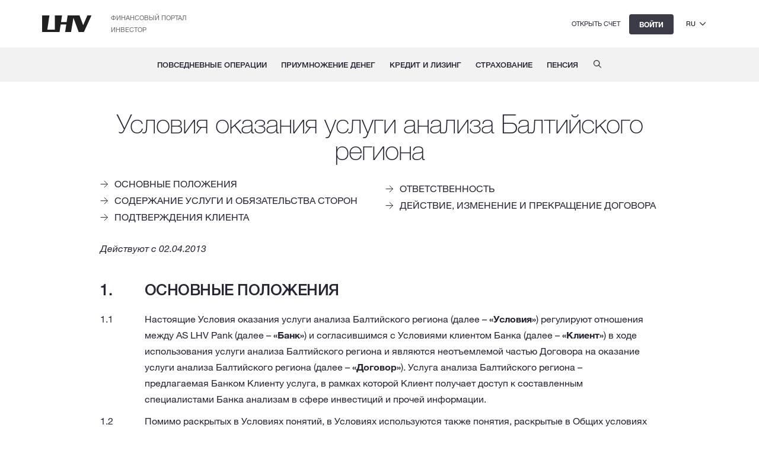

--- FILE ---
content_type: text/html; charset=UTF-8
request_url: https://www.lhv.ee/ru/uslovija-okazanija-uslugi-analiza-baltijskogo-regiona
body_size: 116464
content:
<!--Base--><!--Layouts--><!--Components--><!DOCTYPE html><html lang="ru"><head><title>Условия оказания услуги анализа Балтийского региона · LHV</title><meta property="og:title" content="Условия оказания услуги анализа Балтийского региона · LHV"><meta charset="utf-8"><meta name="viewport" content="width=device-width, initial-scale=1"><meta name="apple-itunes-app" content="app-id=728359509"><meta name="description" content="Лучшее место для хранения и вложения денег."><meta property="og:description" content="Лучшее место для хранения и вложения денег."><meta property="og:url" content="https://www.lhv.ee/ru/uslovija-okazanija-uslugi-analiza-baltijskogo-regiona"><link rel="icon" href="/assets/images/favicon.png"><meta property="og:image" content="https://www.lhv.ee/assets/images/headers/lhv-logo-thumb.jpg"><link rel="icon" href="/assets/images/favicon.png"><link href="/styles/font.min.css" rel="stylesheet" type="text/css"/><link href="/_astro/bootstrap.min.BDjuFaBL.css" rel="stylesheet" type="text/css"/><link href="/_astro/lhv-theme.9Y9qv7NY.css" rel="stylesheet" type="text/css"/><link href="/_astro/legacy.D70YiMO8.css" rel="stylesheet" type="text/css"/><!-- Google Tag Manager--><script>(function (w, d, s, l, i) {
  w[l] = w[l] || [];
  w[l].push({ 'gtm.start': new Date().getTime(), event: 'gtm.js' });
  var f = d.getElementsByTagName(s)[0],
    j = d.createElement(s),
    dl = l != 'dataLayer' ? '&l=' + l : '';
  j.async = true;
  j.src = 'https://www.googletagmanager.com/gtm.js?id=' + i + dl;
  f.parentNode.insertBefore(j, f);
})(window, document, 'script', 'dataLayer', 'GTM-P8WSPNS');
</script><style><style>h1 {
  margin-bottom: 40px !important;
}
.document-content p {
  font-size: 16px;
}
.document-content img {
  margin-top: 20px;
}
.document-content .disclaimer p {
  font-size: 12px;
}
.document-content .printbtn {
  border: none;
  background: none;
  position: relative;
  padding-left: 30px;
  color: #5a6b7a;
  line-height: 25px;
  float: right;
}
.document-content .printbtn:before {
  position: absolute;
  left: 0px;
  content: url('/assets/images/icons/small/icon-print.svg');
}
.document-content .table {
  font-size: 16px;
  margin-bottom: 30px;
}
.document-content .table .middle-heading {
  min-width: 200px !important;
}
.document-content .table .restricted-heading td:first-child,
.document-content .table th:first-child {
  width: 300px !important;
}
.document-content .table th {
  border-top: 2px solid #444b57 !important;
  border-bottom: 2px solid #444b57 !important;
  background: none;
  text-transform: uppercase;
  font-weight: 600;
  font-size: 12px !important;
}
.document-content .table td {
  border-bottom: 1px solid rgba(68, 75, 87, 0.3);
}
.document-content .table th,
.document-content .table td {
  padding: 10px !important;
  vertical-align: top;
  font-size: 16px;
}
.document-content .table th:first-child,
.document-content .table td:first-child {
  width: auto;
}
.document-content h2 {
  margin-top: 40px !important;
}
.document-content h2 strong {
  font-weight: 500;
}
.document-content ol {
  counter-reset: section;
  list-style-type: none;
  padding-left: 75px;
}
.document-content ol li {
  margin-top: 10px;
  padding-right: 10px;
}
.document-content ol li :first-child {
  margin-top: 15px;
}
.document-content ol li ol {
  padding-left: 0px;
  margin-left: 0px;
}
.document-content ol li li li {
  margin-top: 15px;
}
.document-content ol li ul li {
  margin-top: 0;
}
.document-content li {
  margin-left: 0px;
  padding-left: 0px !important;
  position: relative;
  padding-bottom: 0;
  line-height: 27px;
}
.document-content ol li:before {
  counter-increment: section;
  position: absolute;
  left: -75px;
  font-size: 26px;
  font-weight: 500;
  top: 3px;
}
.document-content ul li:before {
  counter-increment: none !important;
}
.document-content ul {
  margin-bottom: 10px;
}
.document-content ul li:before {
  display: none;
}
.document-content ol li:before {
  content: counters(section, '.') '.';
}
.document-content ul li:before {
  content: '' !important;
}
.document-content ol li li:before {
  font-size: 16px;
  content: counters(section, '.') ' ';
  left: -75px;
  font-weight: 400;
  top: 2px;
  line-height: 1.4;
}
.document-content ol li li li:before {
  top: 2px;
}
.document-content ul li:before {
  content: '' !important;
}
.document-content .print-footer {
  display: none;
  border-top: 1px solid #333;
  margin-top: 40px;
  font-size: 16px;
  padding-top: 15px;
}
.document-content .print-footer img {
  float: right;
  height: 24px;
}
.document-content .print-footer .inv-footer-block {
  margin-left: 10px;
  margin-right: 10px;
  line-height: 2.2;
}
.document-content .print-footer .inv-footer-block:first-child {
  margin-left: 0;
}
.document-content.noheaders ol li:before {
  font-weight: 400 !important;
  font-size: 16px !important;
  top: 5px !important;
  padding-top: 0 !important;
  line-height: 1 !important;
}
#toc {
  margin-bottom: 30px;
}
#toc ul {
  -moz-column-count: 2;
  -moz-column-gap: 20px;
  -webkit-column-count: 2;
  -webkit-column-gap: 20px;
  column-count: 2;
  column-gap: 20px;
}
#toc ul.one-col {
  -moz-column-count: 1;
  -moz-column-gap: 0;
  -webkit-column-count: 1;
  -webkit-column-gap: 0;
  column-count: 1;
  column-gap: 0;
}
#toc ul li {
  vertical-align: top;
}
#toc ul li:hover {
  background: none;
}
#toc ul li:hover a {
  background: none;
}
#toc ul li a {
  display: inline;
  padding: 0;
}
@media (max-width: 767px) {
  .middle-heading {
    min-width: auto !important;
  }
  .restricted-heading td:first-child,
  th:first-child {
    width: auto !important;
  }
}
@media (max-width: 576px) {
  #toc ul {
    -moz-column-count: 1;
    -moz-column-gap: 0;
    -webkit-column-count: 1;
    -webkit-column-gap: 0;
    column-count: 1;
    column-gap: 0;
  }
  .document-content ol {
    padding: 0;
  }
  .document-content ol li {
    margin-top: 30px;
  }
  .document-content ol li h2 {
    margin-bottom: 15px;
  }
  .document-content ol li:before {
    display: inline-block !important;
    margin-right: 6px !important;
    position: relative !important;
    left: auto !important;
    top: auto !important;
    margin-top: 10px !important;
  }
  .document-content ol li :first-child p {
    margin-top: 15px;
    display: inline !important;
  }
  .document-content ol li p {
    margin-top: 15px;
    display: block;
  }
  .document-content ol li ol {
    margin-top: 10px;
  }
  .document-content ol li li {
    margin-top: 15px;
  }
  .document-content ol li li p {
    margin-top: 15px;
    display: inline !important;
  }
  .document-content ol li li li {
    margin-top: 0px;
    display: list-item !important;
  }
  .document-content ol p {
    margin-top: 15px;
    display: block !important;
  }
  .document-content h2 {
    display: inline;
    font: 100px;
    margin-bottom: 15px !important;
  }
  .document-content ul li {
    display: list-item;
  }
  .document-content ul li:before {
    display: none !important;
  }
  .document-content.noheaders ol li:before {
    font-weight: 400 !important;
    font-size: 16px !important;
    top: 0px !important;
    padding-top: 0 !important;
    line-height: 1 !important;
  }
}
@media print {
  @page {
    margin: 1.5cm 2cm;
  }
  #corp-nav,
  #footer,
  #alert,
  #subnav,
  #toc,
  .skip-link,
  .printbtn,
  iframe {
    display: none !important;
  }
  h1 {
    text-align: left !important;
    margin-bottom: 4px !important;
    margin-top: 0 !important;
    font-size: 30px !important;
    line-height: 36px !important;
    border-bottom: 2px solid #333;
    padding: 0px 0px 4px 0px !important;
  }
  .document-content .table th,
  .document-content .table td,
  .document-content .disclaimer p,
  .document-content p,
  .document-content td,
  .document-content th,
  .document-content li,
  .document-content ol li ol li:before,
  .document-content span {
    line-height: 13px !important;
    font-size: 10px !important;
  }
  .document-content h3 {
    font-size: 11px !important;
    line-height: 13px !important;
  }
  .document-content .table-responsive + .disclaimer {
    margin-top: -30px !important;
  }
  .document-content .table {
    margin-bottom: 40px !important;
  }
  .document-content .table th,
  .document-content .table td {
    padding: 6px !important;
  }
  .document-content h2 {
    font-size: 12px !important;
    line-height: 14px !important;
    padding-top: 20px !important;
    display: block !important;
    padding-bottom: 4px !important;
    margin: 0 !important;
  }
  .document-content h2 strong {
    font-weight: 600 !important;
  }
  .document-content ol {
    padding-left: 50px !important;
    margin: 0 !important;
    padding-top: 0 !important;
    padding-bottom: 0 !important;
  }
  .document-content ol li {
    margin: 0 !important;
    padding: 0 !important;
  }
  .document-content ol li:before {
    font-size: 12px !important;
    line-height: 14px !important;
    font-weight: 600 !important;
    display: block !important;
    position: absolute !important;
    top: 0 !important;
    left: -50px !important;
    margin: 0 !important;
    padding: 0 !important;
    padding-top: 20px !important;
  }
  .document-content ol li ol {
    margin-top: 0 !important;
    padding-left: 0 !important;
    margin: 0 !important;
  }
  .document-content ol li ol li:before {
    top: 0 !important;
    padding-top: 0 !important;
    font-weight: 400 !important;
  }
  .document-content ol li ol li ol {
    margin: 0 !important;
    padding: 0 !important;
  }
  .document-content ol li ol li ol li:before {
    font-weight: 400 !important;
  }
  .document-content ol li ol,
  .document-content ol li ol li ol {
    padding-left: 0 !important;
  }
  .document-content .disclaimer {
    text-align: right !important;
    margin-bottom: 40px !important;
  }
  .document-content .table-responsive + .disclaimer {
    text-align: left !important;
  }
  h2 {
    margin: 0 !important;
  }
  .container .row .col-12 {
    padding: 0 !important;
  }
  .container .row .col-12 .col-12 {
    padding-left: 15px !important;
    padding-right: 15px !important;
  }
}
</style></style><style>.async-hide {
  opacity: 0 !important;
}
</style><script src="/dependencies/vendors/vendors.js"></script><script src="/dependencies/lhv-cookies.js"></script><script src="/dependencies/lhv-tooltips.js"></script><script src="/dependencies/posthog.js"></script><script src="/_astro/script.D_yKEalu.js"></script><script>(function () {
  window.NODE_ENV = "production";

  if (window.NODE_ENV === 'dev') {
    window.API_BASE_URL = "";
  }
}());</script></head><body><!-- Google Tag Manager (noscript)--><noscript><iframe src="https://www.googletagmanager.com/ns.html?id=GTM-P8WSPNS" height="0" width="0" style="display: none; visibility: hidden"></iframe></noscript><div id="wrapper"><span aria-hidden="true"></span><!-- Skip to main content button--><a class="skip-to-main-content btn btn-dark" id="skip-to-main-content" href="#content">Перейти к основному содержанию</a><!-- Accessibility button--><a class="skip-to-main-content btn btn-dark" id="accessibility-button" href="/dostupnost">Доступность</a><div class="container-fluid alert alert-warning" id="alert"><div class="container"><div class="row"><div class="col-12" id="alert-message"></div></div></div></div><div class="container-fluid alert alert-warning" id="ieAlert"><div class="container"><div class="row"><div class="col-12" id="ie-alert-message"><p>LHV не поддерживает использование Internet Explorer, чтобы защитить Вас от вирусов, мошенничества и других опасностей. Вы можете продолжить использовать нашу домашнюю страницу через Internet Explorer, но обратите внимание, что не все может работать должным образом. Пожалуйста, используйте один из следующих бесплатных веб-браузеров для входа в интернет-банк: Chrome, Firefox или Edge.</p>
</div></div></div></div><script>$(function () {
  window.alertHeight = 0;
  var ua = window.navigator.userAgent;
  var msie = ua.indexOf('MSIE ');

  if (msie > 0 || !!navigator.userAgent.match(/Trident.*rv\:11\./)) {
    $('#ieAlert').show();
    setTimeout(function () {
      $('#header-img-bg, .header-picture').css('top', 100 + $('#ieAlert').outerHeight() + 'px');
    }, 0);
  } else {
    $('#ieAlert').remove();
  }

  var isHomePage = '';

  var langCookie = readCookie('LANGUAGE');
  var hasLocalePrefix = /^\/(et|en|ru)(\/|$)/i.test(window.location.pathname || '');

  if (langCookie && langCookie !== $('html').attr('lang') && isHomePage === 'true' && !hasLocalePrefix) {
    var cookieLocale = langCookie.toLowerCase().split(/[_-]/)[0];
    var languageLink = $('a.set-language')
      .filter(function () {
        return (($(this).data('language') || '') + '').toLowerCase() === cookieLocale;
      })
      .first()
      .attr('href');

    if (languageLink) {
      window.location.replace(languageLink);
    }
  } else {
    $('#alert-message').load('/index/index.cfm?l3=' + ($('html').attr('lang') || 'et') + '&id=10661 .alert-message', function () {
      var now = new Date();
      var showAlert = false;

      $('.alert-message').each(function () {
        var dtFrom = new Date($(this).attr('from'));
        var dtTo = new Date($(this).attr('to'));
        var theme = $(this).attr('data-theme');

        if (now > dtFrom && now < dtTo) {
          if (theme === 'red') {
            $('div.alert-warning').addClass('alert-red');
          } else {
            $('div.alert-warning').addClass('alert-yellow');
          }

          $(this).removeClass('hidden');
          $('#alert').show();

          setTimeout(function () {
            $('#header-img-bg, .header-picture').css('top', 60 + $('#alert').outerHeight() + 'px');
          }, 0);
        } else {
          $(this).remove();
        }
      });
    });
  }
});</script><header class="corp-nav container-fluid" id="corp-nav"><div class="row"><div class="container"><div class="row"><div class="col-12 d-flex align-items-center"><a class="logo float-left" href="/ru/"><img src="/assets/images/lhv-logo.svg" width="84" height="28" alt="LHV logo"/></a><div class="float-left corpnav-links"><a class="corp" href="https://fp.lhv.ee/en">Финансовый портал</a><a class="corp" href="https://investor.lhv.ee/ru/">Инвестор</a></div><div class="mobile-nav-buttons float-right ml-auto"><div class="mobile-language-select d-inline-block d-lg-none"><div class="mobile-language-select-toggle"><span>ru</span><button id="mobile-language-open-button" aria-label="Выберите язык"></button></div><ul class="mobile-language-option"><li><a class="set-language" href="/et/baltianaluuside-tingimused" data-language="ET">ET</a></li><li><a class="set-language" href="/en/conditions-of-baltic-analyses" data-language="EN">EN</a></li></ul></div><a class="btn  btn-dark d-inline-block d-lg-none" id="login-toggle-mobile" href="/ibank" onclick="pushLogin('header)" role="button" aria-label="Войти">Войти</a><a class="d-none d-lg-inline language" id="open-account" href="/ibank/customer/management/registration/user-registration">Открыть счет</a><a class="hidden d-none d-lg-inline language ph-no-capture" id="open-ip" href="/ibank" data-hj-masked></a><a class="language d-none d-lg-inline btn btn-dark" id="login-toggle" href="/ibank" target="_self" onclick="pushLogin('header)">Войти</a><div class="language-select d-none d-lg-inline-flex"><button class="language-select-toggle" aria-label="Выберите язык"><span>ru</span><div id="language-open-button"></div></button><ul class="language-option"><li><a class="set-language" href="/et/baltianaluuside-tingimused" data-language="ET">ET</a></li><li><a class="set-language" href="/en/conditions-of-baltic-analyses" data-language="EN">EN</a></li></ul></div><a class="language d-none" id="logout" href="/auth/logout?goto=/">Выйти</a><button class="d-lg-none" id="mobile-nav-open-button" aria-label="Открыть меню"></button></div></div></div></div></div></header><script>$(function () {
  window.subDomainCat;
  window.subDomainName;
  window.idDomainName;
  window.apexDomain;

  const getDomain = function () {
    var domain = location.hostname.split('.lhv')[0];
    window.apexDomain = window.location.hostname.replace(/^www\./, '');

    window.subDomainCat = 'normal';
    if (domain.indexOf('id') > -1) {
      window.subDomainCat = 'alternative';
    }

    window.subDomainName = domain;

    if (window.subDomainCat === 'alternative') {
      if (domain === 'id') {
        window.subDomainName = 'www';
      } else if (domain === 'id.prelive') {
        window.subDomainName = 'www.prelive';
      } else if (domain === 'id.test') {
        window.subDomainName = 'www.test';
      } else if (domain.indexOf('id.test') > -1) {
        window.subDomainName = 'www.test' + domain.substr(domain.length - 1);
      }
    }

    if (domain === 'www') {
      window.idDomainName = 'id';
    } else if (domain === 'www.prelive') {
      window.idDomainName = 'id.prelive';
    } else if (domain === 'www.test') {
      window.idDomainName = 'id.test';
    } else if (domain.indexOf('www.test') > -1) {
      window.idDomainName = 'id.test' + domain.substr(domain.length - 1);
    } else {
      window.idDomainName = domain;
    }
  };

  getDomain();

  window.isLoggedin = false;

  $('a.set-language').click(function (e) {
    e.preventDefault();

    const domain = getCookieDomain();
    createCookie('LANGUAGE', $(this).data('language'), 365, domain);

    window.location.replace($(this).attr('href'));
  });

  $.get(
    '/auth/ibank',
    function (data) {
      if (data.userId) {
        window.isLoggedin = true;
        $('#open-ip').removeClass('hidden');
        $('#logout').removeClass('d-none');
        $('#logout-mobile').removeClass('d-none');
        $('ul.nav.navbar-nav li.dropdown').removeClass('d-none');
        $('ul.nav.navbar-nav li#mobile-ip-link').removeClass('d-none');
        $('ul.mobile-nav-list li#mobile-ip-link').removeClass('d-none');
        $('#login').remove();
        $('#login-mobile').remove();
        $('#open-account').remove();
        $('#login-toggle').remove();
        $('#login-toggle-mobile').remove();

        $('#open-ip').html(data.name);
      }
    },
    'json',
  );

  $('#login-nickname').on('keyup keypress change blur input', function (e) {
    if (e.keyCode == 13 && $('#login-nickname').val().length === 0) {
      e.preventDefault();
    }
    sessionStorage.setItem('nickname', $('#login-nickname').val().trim());
    $('#login-submit').attr('disabled', $('#login-nickname').val().length === 0);
  });

  setTimeout(function () {
    $('#login-nickname').trigger('change');
  }, 300);

  const setLoginType = function (type, action) {
    sessionStorage.setItem('loginType', type);

    createCookie('LHV_LOGIN_TYPE_EE', type, 365);

    if (action === 'cookie') {
      $('.login-pills li, .auth-login-pills li').removeClass('active');
      $('.login-pills li a[data-type="' + type + '"], .auth-login-pills li a[data-type="' + type + '"]')
        .parent()
        .addClass('active');
    } else if (action === 'change') {
      $('.login-pills li').removeClass('active');
      $('.login-pills li a[data-type="' + type + '"]')
        .parent()
        .addClass('active');
    }

    $('#login-type').val(type);
  };

  $('.login-pills li a').click(function () {
    setLoginType($(this).data('type'), 'change');
    $('[name="nickname"]').focus();
  });

  setLoginType(readCookie('LHV_LOGIN_TYPE_EE') || 'SID', 'cookie');

  $('#login-form').submit(function (e) {
    window.location.href = $(this).attr('action');
    return false;
  });
});</script><nav class="navbar navbar-default light-shadow container-fluid d-none d-lg-block" id="main-menu"><div class="text-center"><ul class="nav navbar-nav" role="menubar"><li class="dropdown d-none" id="ip-link" role="none"><a class="menu" href="/ibank" role="menuitem">Интернет-банк</a></li><li class="dropdown" role="none"><a class="dropdown-toggle" href="/ru/povsednevnye-operacii" role="menuitem" aria-haspopup="true">Повседневные операции</a><div class="dropdown-menu" role="menu"><div class="menu-table" role="none"> <table role="none"> <tr><td><span class="menu-table__title" id="">Становитесь клиентом</span><ul class="list-unstyled"><li class="menu-item" role="none"><div class="menu-item-content"><a href="/ru/chastnyj-klient" role="menuitem"><span class="menu-title">Частный клиент</span></a></div></li><li class="menu-item" role="none"><div class="menu-item-content"><a href="/ru/premium" role="menuitem"><span class="menu-title">Premium клиент</span></a></div></li><li class="menu-item" role="none"><div class="menu-item-content"><a href="/ru/molodezhnyibank" role="menuitem"><span class="menu-title">Молодежный банк</span></a></div></li><li class="menu-item" role="none"><div class="menu-item-content"><a href="/ru/detskij-schet" role="menuitem"><span class="menu-title">Детский счет</span></a></div></li><li class="menu-item" role="none"><div class="menu-item-content"><a href="/ru/privatnoe-bankovskoe-obsluzhivanie" role="menuitem"><span class="menu-title">Приватное банковское обслуживание</span></a></div></li><li class="menu-item" role="none"><div class="menu-item-content"><a href="/ru/nerezidenty" role="menuitem"><span class="menu-title">Нерезиденты</span></a></div></li><li class="menu-item" role="none"><div class="menu-item-content"><a href="/ru/biznes-klient" role="menuitem"><span class="menu-title">Бизнес-клиент</span></a></div></li><li class="menu-item" role="none"><div class="menu-item-content"><a href="/ru/nachinayushchiy-predprinimatel" role="menuitem"><span class="menu-title">Начинающий-предприниматель</span></a></div></li><li class="menu-item" role="none"><div class="menu-item-content"><a href="/ru/kvartirnoye-tovarishchestvo" role="menuitem"><span class="menu-title">Квартирное товарищество</span></a></div></li></ul></td><td><span class="menu-table__title" id="">Расчеты</span><ul class="list-unstyled"><li class="menu-item" role="none"><div class="menu-item-content"><a href="/ru/platezhi" role="menuitem"><span class="menu-title">Платежи</span></a></div></li><li class="menu-item" role="none"><div class="menu-item-content"><a href="/ru/e-scheta" role="menuitem"><span class="menu-title">Э-счета</span></a></div></li><li class="menu-item" role="none"><div class="menu-item-content"><a href="/ru/plateznye-resenija" role="menuitem"><span class="menu-title">Платежные решения</span></a></div></li><li class="menu-item" role="none"><div class="menu-item-content"><a href="/ru/vyplata-zarabotnoy-platy" role="menuitem"><span class="menu-title">Выплата заработной платы</span></a></div></li><li class="menu-item" role="none"><div class="menu-item-content"><a href="/ru/connect" role="menuitem"><span class="menu-title">Connect</span></a></div></li><li class="menu-item" role="none"><div class="menu-item-content"><a href="/ru/open-banking" role="menuitem"><span class="menu-title">Open banking</span></a></div></li><li class="menu-item" role="none"><div class="menu-item-content"><a href="/ru/predprinimatelskij-schet" role="menuitem"><span class="menu-title">Предпринимательский cчет</span></a></div></li><li class="menu-item" role="none"><div class="menu-item-content"><a href="/ru/kscet-koncerna" role="menuitem"><span class="menu-title">Cчет концерна</span></a></div></li><li class="menu-item" role="none"><div class="menu-item-content"><a href="/ru/kalkuljator-valjut" role="menuitem"><span class="menu-title">Калькулятор валют</span></a></div></li><li class="menu-item" role="none"><div class="menu-item-content"><a href="/ru/perevozka-nalichnykh-deneg" role="menuitem"><span class="menu-title">Услуги с наличными деньгами</span></a></div></li></ul></td><td><span class="menu-table__title" id="">Банковские карточки</span><ul class="list-unstyled"><li class="menu-item" role="none"><div class="menu-item-content"><a href="/ru/kartochkichastnogoklienta" role="menuitem"><span class="menu-title">Карточки для частного клиента</span></a></div></li><li class="menu-item" role="none"><div class="menu-item-content"><a href="/ru/kartochkibiznesklienta" role="menuitem"><span class="menu-title">Карточки для бизнес-клиента</span></a></div></li><li class="menu-item" role="none"><div class="menu-item-content"><a href="/ru/virtualnaja-karta" role="menuitem"><span class="menu-title">Виртуальная карточка</span></a></div></li><li class="menu-item" role="none"><div class="menu-item-content"><a href="/ru/mikropozhertvovanie" role="menuitem"><span class="menu-title">Микропожертвование</span></a></div></li></ul></td><td><span class="menu-table__title" id="">Каналы обслуживания</span><ul class="list-unstyled"><li class="menu-item" role="none"><div class="menu-item-content"><a href="/ru/mobilnoe-prilozenie" role="menuitem"><span class="menu-title">Мобильное приложение</span></a></div></li><li class="menu-item" role="none"><div class="menu-item-content"><a href="/ru/gde-nahoditsja#kontory" role="menuitem"><span class="menu-title">Конторы</span></a></div></li><li class="menu-item" role="none"><div class="menu-item-content"><a href="/ru/gde-nahoditsja#bankomaty" role="menuitem"><span class="menu-title">Банкоматы</span></a></div></li></ul></td></tr></table><div class="margin-top-30 text-center" role="none"><a class="arrow-bold" href="/ru/povsednevnye-operacii" role="menuitem"><strong>Повседневные операции</strong></a></div></div></div></li><li class="dropdown" role="none"><a class="dropdown-toggle" href="/ru/priumnozhenie-deneg" role="menuitem" aria-haspopup="true">Приумножение денег</a><div class="dropdown-menu" role="menu"><div class="menu-table" role="none"> <table role="none"> <tr><td><span class="menu-table__title" id="">Вклады</span><ul class="list-unstyled"><li class="menu-item" role="none"><div class="menu-item-content"><a href="/ru/srochnyj-vklad" role="menuitem"><span class="menu-title">Срочный вклад</span></a></div></li><li class="menu-item" role="none"><div class="menu-item-content"><a href="/ru/nakopitelnyi-schet" role="menuitem"><span class="menu-title">Накопительный счет</span></a></div></li><li class="menu-item" role="none"><div class="menu-item-content"><a href="/ru/vklad-do-vostrebovanija" role="menuitem"><span class="menu-title">Вклад до востребования</span></a></div></li></ul></td><td><span class="menu-table__title" id="">Инвестирование</span><ul class="list-unstyled"><li class="menu-item" role="none"><div class="menu-item-content"><a href="/ru/schet-rosta" role="menuitem"><span class="menu-title">Счет роста</span></a></div></li><li class="menu-item" role="none"><div class="menu-item-content"><a href="/ru/schet-cennyh-bumag" role="menuitem"><span class="menu-title">Счет ценных бумаг</span></a></div></li><li class="menu-item" role="none"><div class="menu-item-content"><a href="/ru/pis" role="menuitem"><span class="menu-title">Пенсионный инвестиционный счет</span></a></div></li><li class="menu-item" role="none"><div class="menu-item-content"><a href="/ru/kripto" role="menuitem"><span class="menu-title">Криптоактивы</span></a></div></li><li class="menu-item" role="none"><div class="menu-item-content"><a href="/ru/trader" role="menuitem"><span class="menu-title">Trader</span></a></div></li><li class="menu-item" role="none"><div class="menu-item-content"><a href="/ru/upravlenie-portfelem" role="menuitem"><span class="menu-title">Управление портфелем</span></a></div></li><li class="menu-item" role="none"><div class="menu-item-content"><a href="/ru/investicionnye-fondy" role="menuitem"><span class="menu-title">Инвестиционные фонды</span></a></div></li></ul></td><td><span class="menu-table__title" id="">Совет по инвестированию</span><ul class="list-unstyled"><li class="menu-item" role="none"><div class="menu-item-content"><a href="/ru/azbuka-investirovanija" role="menuitem"><span class="menu-title">Азбука инвестирования</span></a></div></li><li class="menu-item" role="none"><div class="menu-item-content"><a href="https://news.fp.lhv.ee/en/investeerimiskool" role="menuitem"><span class="menu-title">Школа инвестирования</span></a></div></li><li class="menu-item" role="none"><div class="menu-item-content"><a href="/ru/virtualnyj-schet" role="menuitem"><span class="menu-title">Виртуальный счет</span></a></div></li><li class="menu-item" role="none"><div class="menu-item-content"><a href="/ru/akula" role="menuitem"><span class="menu-title">Биржевая акула / Börsihai</span></a></div></li></ul></td><td><span class="menu-table__title" id="">другие услуги</span><ul class="list-unstyled"><li class="menu-item" role="none"><div class="menu-item-content"><a href="/ru/kredit-pod-zalog-cennyh-bumag" role="menuitem"><span class="menu-title">Кредит под залог ценных бумаг</span></a></div></li><li class="menu-item" role="none"><div class="menu-item-content"><a href="/ru/institucionalnaja-maklerskaja-dejatelnost" role="menuitem"><span class="menu-title">Институциональная маклерская деятельность</span></a></div></li><li class="menu-item" role="none"><div class="menu-item-content"><a href="/ru/khedzhirovaniye-valyutnogo-riska" role="menuitem"><span class="menu-title">Хеджирование валютного риска</span></a></div></li><li class="menu-item" role="none"><div class="menu-item-content"><a href="/ru/khedzhirovaniye-protsentnogo-riska" role="menuitem"><span class="menu-title">Хеджирование процентного риска</span></a></div></li><li class="menu-item" role="none"><div class="menu-item-content"><a href="/ru/uslugi-dlja-emitentov" role="menuitem"><span class="menu-title">Услуги для эмитентов</span></a></div></li><li class="menu-item" role="none"><div class="menu-item-content"><a href="/ru/lei" role="menuitem"><span class="menu-title">LEI-код</span></a></div></li><li class="menu-item" role="none"><div class="menu-item-content"><a href="/ibank/foreign-exchange/trade-offer-insert" role="menuitem"><span class="menu-title">Обмен валюты</span></a></div></li><li class="menu-item" role="none"><div class="menu-item-content"><a href="/ru/podarochnaja-karta" role="menuitem"><span class="menu-title">Подарочная карта</span></a></div></li></ul></td></tr></table><div class="margin-top-30 text-center" role="none"><a class="arrow-bold" href="/ru/priumnozhenie-deneg" role="menuitem"><strong>Приумножение денег</strong></a></div></div></div></li><li class="dropdown" role="none"><a class="dropdown-toggle" href="/ru/kredit-i-lizing" role="menuitem" aria-haspopup="true">Кредит и лизинг</a><div class="dropdown-menu" role="menu"><div class="menu-table" role="none"> <table role="none"> <tr><td><span class="menu-table__title" id="">Частные кредиты</span><ul class="list-unstyled"><li class="menu-item" role="none"><div class="menu-item-content"><a href="/ru/zhilisnyj-kredit" role="menuitem"><span class="menu-title">Жилищный кредит</span></a></div></li><li class="menu-item" role="none"><div class="menu-item-content"><a href="/ru/chastnyj-kredit" role="menuitem"><span class="menu-title">Частный кредит</span></a></div></li><li class="menu-item" role="none"><div class="menu-item-content"><a href="/ru/ucebnyj-kredit" role="menuitem"><span class="menu-title">Учебный кредит</span></a></div></li><li class="menu-item" role="none"><div class="menu-item-content"><a href="/ru/kredit-pod-zalog-cennyh-bumag" role="menuitem"><span class="menu-title">Кредит под залог ценных бумаг</span></a></div></li></ul></td><td><span class="menu-table__title" id="">Малые кредиты</span><ul class="list-unstyled"><li class="menu-item" role="none"><div class="menu-item-content"><a href="/ru/malyj-kredit" role="menuitem"><span class="menu-title">Малый кредит</span></a></div></li><li class="menu-item" role="none"><div class="menu-item-content"><a href="/ru/avtokredit" role="menuitem"><span class="menu-title">Автокредит</span></a></div></li><li class="menu-item" role="none"><div class="menu-item-content"><a href="/ru/remontnyj-kredit" role="menuitem"><span class="menu-title">Ремонтный кредит</span></a></div></li><li class="menu-item" role="none"><div class="menu-item-content"><a href="/ru/kreditnaobstanovku" role="menuitem"><span class="menu-title">Кредит на обстановку жилья</span></a></div></li><li class="menu-item" role="none"><div class="menu-item-content"><a href="/ru/kredit-na-puteshestviya" role="menuitem"><span class="menu-title">Кредит на путешествия</span><div class="menu-badge menu-badge-new"><div class="menu-badge-icon"></div><span class="menu-badge-text">Новое</span></div></a></div></li><li class="menu-item" role="none"><div class="menu-item-content"><a href="/ru/kreditnazdorove" role="menuitem"><span class="menu-title">Кредит на здоровье и красоту</span></a></div></li><li class="menu-item" role="none"><div class="menu-item-content"><a href="/ru/kredit-na-tehniku" role="menuitem"><span class="menu-title">Кредит на покупку техники</span></a></div></li><li class="menu-item" role="none"><div class="menu-item-content"><a href="/ru/refinansirovanie" role="menuitem"><span class="menu-title">Кредит на рефинансирование</span></a></div></li><li class="menu-item" role="none"><div class="menu-item-content"><a href="/ru/rassrochka-platezhej" role="menuitem"><span class="menu-title">Рассрочка платежей</span></a></div></li></ul></td><td><span class="menu-table__title" id="">Бизнес-кредиты</span><ul class="list-unstyled"><li class="menu-item" role="none"><div class="menu-item-content"><a href="/ru/mikrokredit" role="menuitem"><span class="menu-title">Микрокредит</span></a></div></li><li class="menu-item" role="none"><div class="menu-item-content"><a href="/ru/raschetnyj-kredit" role="menuitem"><span class="menu-title">Расчетный кредит</span></a></div></li><li class="menu-item" role="none"><div class="menu-item-content"><a href="/ru/kredit-dlja-finansirovanija-oborotnogo-kapitala" role="menuitem"><span class="menu-title">Кредит для финансирования оборотного капитала</span></a></div></li><li class="menu-item" role="none"><div class="menu-item-content"><a href="/ru/investicionnyj-kredit" role="menuitem"><span class="menu-title">Инвестиционный кредит</span></a></div></li><li class="menu-item" role="none"><div class="menu-item-content"><a href="/ru/finansirovanie-priobretenija-predprijatij" role="menuitem"><span class="menu-title">Финансирование приобретения предприятий</span></a></div></li><li class="menu-item" role="none"><div class="menu-item-content"><a href="/ru/kredit-kvartirnomu-tovarishestvu" role="menuitem"><span class="menu-title">Кредит квартирному товариществу</span></a></div></li></ul></td><td><span class="menu-table__title" id="">Лизинг</span><ul class="list-unstyled"><li class="menu-item" role="none"><div class="menu-item-content"><a href="/ru/lizing" role="menuitem"><span class="menu-title">Лизинг</span></a></div></li></ul></td><td><span class="menu-table__title" id="">финансирование торговли</span><ul class="list-unstyled"><li class="menu-item" role="none"><div class="menu-item-content"><a href="/ru/garantii" role="menuitem"><span class="menu-title">Гарантии</span></a></div></li><li class="menu-item" role="none"><div class="menu-item-content"><a href="/ru/akkreditivy" role="menuitem"><span class="menu-title">Аккредитивы</span></a></div></li><li class="menu-item" role="none"><div class="menu-item-content"><a href="/ru/dokumentarnoe-inkasso" role="menuitem"><span class="menu-title">Документарное инкассо</span></a></div></li><li class="menu-item" role="none"><div class="menu-item-content"><a href="/ru/faktoring" role="menuitem"><span class="menu-title">Факторинг</span></a></div></li></ul></td></tr></table><div class="margin-top-30 text-center" role="none"><a class="arrow-bold" href="/ru/kredit-i-lizing" role="menuitem"><strong>Кредит и лизинг</strong></a></div></div></div></li><li class="dropdown" role="none"><a class="dropdown-toggle" href="/ru/strahovanie" role="menuitem" aria-haspopup="true">Страхование</a><div class="dropdown-menu" role="menu"><div class="menu-table" role="none"> <table role="none"> <tr><td><span class="menu-table__title" id="">Продукты</span><ul class="list-unstyled"><li class="menu-item" role="none"><div class="menu-item-content"><a href="/ru/domashnee-strahovanie-lhv" role="menuitem"><span class="menu-title">Страхование жилья</span></a></div></li><li class="menu-item" role="none"><div class="menu-item-content"><a href="/ru/strahovanie-kasko" role="menuitem"><span class="menu-title">Страхование каско</span></a></div></li><li class="menu-item" role="none"><div class="menu-item-content"><a href="/ru/doroznoe-strahovanie" role="menuitem"><span class="menu-title">Дорожное страхование</span></a></div></li><li class="menu-item" role="none"><div class="menu-item-content"><a href="/ru/strahovanie-ustrojstva" role="menuitem"><span class="menu-title">Страхование устройства</span></a></div></li><li class="menu-item" role="none"><div class="menu-item-content"><a href="/ru/strahovanie-prodlennoj-garantii-ustrojstva" role="menuitem"><span class="menu-title">Страхование продленной гарантии устройства</span></a></div></li><li class="menu-item" role="none"><div class="menu-item-content"><a href="/ru/strahovanie-zilogo-pomeshenija" role="menuitem"><span class="menu-title">Страхование жилого помещения</span></a></div></li><li class="menu-item" role="none"><div class="menu-item-content"><a href="/ru/garantijnoe-strahovanie-transportnogo-sredstva" role="menuitem"><span class="menu-title">Гарантийное страхование транспортного средства</span></a></div></li><li class="menu-item" role="none"><div class="menu-item-content"><a href="/ru/strahovanie-puteshestvij" role="menuitem"><span class="menu-title">Страхование путешествий</span></a></div></li><li class="menu-item" role="none"><div class="menu-item-content"><a href="/ru/strahovanie-kvtovarishestva" role="menuitem"><span class="menu-title">Страхование квартирного товарищества</span></a></div></li><li class="menu-item" role="none"><div class="menu-item-content"><a href="/ru/strahovanie-predprijatij" role="menuitem"><span class="menu-title">Страхование предприятий</span></a></div></li><li class="menu-item" role="none"><div class="menu-item-content"><a href="/ru/strahovanie-mashin" role="menuitem"><span class="menu-title">Cтрахования машин</span></a></div></li><li class="menu-item" role="none"><div class="menu-item-content"><a href="/ru/meditsinskoye-strakhovaniye" role="menuitem"><span class="menu-title">Медицинское страхование</span></a></div></li><li class="menu-item" role="none"><div class="menu-item-content"><a href="/ru/strakhovaniye-platezhey-po-kreditu" role="menuitem"><span class="menu-title">Страхование платежей по кредиту</span></a></div></li></ul></td><td><span class="menu-table__title" id="">Рассмотрение ущерба</span><ul class="list-unstyled"><li class="menu-item" role="none"><div class="menu-item-content"><a href="/ru/usherby#izvestit-ob-usherbe" role="menuitem"><span class="menu-title">Сообщить об ущербе</span></a></div></li><li class="menu-item" role="none"><div class="menu-item-content"><a href="/ru/usherby#domashnjaja-pomosh" role="menuitem"><span class="menu-title">Домашняя помощь</span></a></div></li><li class="menu-item" role="none"><div class="menu-item-content"><a href="/ru/usherby#pomosh-v-poezdke" role="menuitem"><span class="menu-title">Помощь в поездке</span></a></div></li><li class="menu-item" role="none"><div class="menu-item-content"><a href="/ru/usherby#avtopomosh" role="menuitem"><span class="menu-title">Автопомощь</span></a></div></li></ul></td></tr></table><div class="margin-top-30 text-center" role="none"><a class="arrow-bold" href="/ru/strahovanie" role="menuitem"><strong>Страхование</strong></a></div></div></div></li><li class="dropdown" role="none"><a class="dropdown-toggle" href="/ru/vtoraja-stupen" role="menuitem" aria-haspopup="true">Пенсия</a><div class="dropdown-menu" role="menu"><div class="menu-table" role="none"> <table role="none"> <tr><td><span class="menu-table__title" id="">Моя пенсия</span><ul class="list-unstyled"><li class="menu-item" role="none"><div class="menu-item-content"><a href="/ru/pensija/novoi-dom?type=ii-pension" role="menuitem"><span class="menu-title">Моя II ступень</span></a></div></li><li class="menu-item" role="none"><div class="menu-item-content"><a href="/ru/pensija/novoi-dom?type=ii-contribution-rate" role="menuitem"><span class="menu-title">Увеличу взносы во II ступень 2%, 4%, 6%</span></a></div></li><li class="menu-item" role="none"><div class="menu-item-content"><a href="/ru/pensija/novoi-dom?type=iii-pension" role="menuitem"><span class="menu-title">Моя III ступень</span></a></div></li><li class="menu-item" role="none"><div class="menu-item-content"><a href="/ru/pensija/novoi-dom?type=iii-payment" role="menuitem"><span class="menu-title">Заключу постоянный платеж III ступени</span></a></div></li><li class="menu-item" role="none"><div class="menu-item-content"><a href="/ru/pensija/novoi-dom?type=calculator" role="menuitem"><span class="menu-title">Пенсионный прогноз</span></a></div></li></ul></td><td class="merge-1"><span class="menu-table__title" id="merge-1">II ступень</span><ul class="list-unstyled"><li class="menu-item" role="none"><div class="menu-item-content"><a href="/ru/vtoraja-stupen" role="menuitem"><span class="menu-title">Фонды II пенсионной ступени</span></a></div></li><li class="menu-item" role="none"><div class="menu-item-content"><a href="/ru/pis" role="menuitem"><span class="menu-title">Пенсионный инвестиционный счет</span></a></div></li></ul></td><td class="merge-2"><span class="menu-table__title" id="merge-2">III ступень</span><ul class="list-unstyled"><li class="menu-item" role="none"><div class="menu-item-content"><a href="/ru/pensija/informacija-dlja-nachinajushih-iii-stupen" role="menuitem"><span class="menu-title">Информация для начинающих</span></a></div></li><li class="menu-item" role="none"><div class="menu-item-content"><a href="/ru/pensija/iii" role="menuitem"><span class="menu-title">Фонды III пенсионной ступени</span></a></div></li></ul></td><td><span class="menu-table__title" id="">Выплаты</span><ul class="list-unstyled"><li class="menu-item" role="none"><div class="menu-item-content"><a href="/ru/pensija/vyplaty" role="menuitem"><span class="menu-title">Выплаты</span></a></div></li><li class="menu-item" role="none"><div class="menu-item-content"><a href="/ru/pensija/vyplaty-v-pensionnom-vozraste" role="menuitem"><span class="menu-title">Выплаты в пенсионном возрасте</span></a></div></li><li class="menu-item" role="none"><div class="menu-item-content"><a href="/ru/pensija/fondovaya-pensija" role="menuitem"><span class="menu-title">Фондовая пенсия</span></a></div></li><li class="menu-item" role="none"><div class="menu-item-content"><a href="/ru/pensija/nasledovaniye-pensii" role="menuitem"><span class="menu-title">Наследование пенсии</span></a></div></li></ul></td><td><span class="menu-table__title" id="">Полезно</span><ul class="list-unstyled"><li class="menu-item" role="none"><div class="menu-item-content"><a href="/ru/pensija/novosti" role="menuitem"><span class="menu-title">Новости пенсии</span></a></div></li><li class="menu-item" role="none"><div class="menu-item-content"><a href="/ru/pensionnaja-reforma" role="menuitem"><span class="menu-title">Пенсионная реформа</span></a></div></li><li class="menu-item" role="none"><div class="menu-item-content"><a href="/ru/pensija/upravlenie-fondami" role="menuitem"><span class="menu-title">Управление фондами</span></a></div></li><li class="menu-item" role="none"><div class="menu-item-content"><a href="/ru/chavo/pensija" role="menuitem"><span class="menu-title">Советы и рекомендации</span></a></div></li></ul></td></tr></table><div class="margin-top-30 text-center" role="none"><a class="arrow-bold" href="/ru/vtoraja-stupen" role="menuitem"><strong>Пенсия</strong></a></div></div></div></li><li class="navigation-search" role="none"><a class="menu" href="/ru/chavo" aria-label="Часто задаваемые вопросы" role="menuitem"></a></li></ul></div></nav><div class="container-fluid" id="mobile-nav"><div class="row corp-nav"><div class="col-12 d-flex align-items-center"><a class="logo float-left" href="/ru"><img src="/assets/images/lhv-logo.svg" width="84" height="28" alt="LHV logo"/></a><div class="mobile-nav-buttons float-right ml-auto"><div class="mobile-language-select d-inline-block d-md-none"><div class="mobile-language-select-toggle"><span>ru</span><button id="mobile-language-open-button" aria-label="Выберите язык"></button></div><ul class="mobile-language-option"><li><a class="set-language" href="/et/baltianaluuside-tingimused" data-language="ET">ET</a></li><li><a class="set-language" href="/en/conditions-of-baltic-analyses" data-language="EN">EN</a></li></ul></div><a class="btn  btn-dark" id="login-mobile" href="/ibank" role="button" aria-label="Войти">Войти</a><a class="d-none" id="logout-mobile" href="/auth/logout?goto=/">Выйти</a><button id="mobile-nav-close-button" aria-label="Закрыть меню"></button></div></div></div><div class="row"><div class="col-12"><ul class="list-unstyled mobile-nav-list"><li class="mobile-accordion-nav-list d-none" id="mobile-ip-link"><span class="mobile-accordion-nav-heading d-block d-lg-none" id="width90"><a class="mobile-list-main-link" id="mobile-heading" href="/ibank">Интернет-банк</a></span></li><li class="mobile-accordion-nav-list"><span class="mobile-accordion-nav-heading d-block d-lg-none" id="width90"><button class="mobile-list-main-link" id="mobile-heading">Повседневные операции</button></span></li><div class="mobile-accordion-nav-menu hidden"><ul class="list-unstyled"><li class="menu-item"><a href="/ru/povsednevnye-operacii">Обзор повседневных операций</a></li></ul><span class="mobile-nav-title">Становитесь клиентом</span><ul class="list-unstyled"><li class="menu-item"><div class="menu-item-content"><a href="/ru/chastnyj-klient"><span class="menu-title">Частный клиент</span></a></div></li><li class="menu-item"><div class="menu-item-content"><a href="/ru/premium"><span class="menu-title">Premium клиент</span></a></div></li><li class="menu-item"><div class="menu-item-content"><a href="/ru/molodezhnyibank"><span class="menu-title">Молодежный банк</span></a></div></li><li class="menu-item"><div class="menu-item-content"><a href="/ru/detskij-schet"><span class="menu-title">Детский счет</span></a></div></li><li class="menu-item"><div class="menu-item-content"><a href="/ru/privatnoe-bankovskoe-obsluzhivanie"><span class="menu-title">Приватное банковское обслуживание</span></a></div></li><li class="menu-item"><div class="menu-item-content"><a href="/ru/nerezidenty"><span class="menu-title">Нерезиденты</span></a></div></li><li class="menu-item"><div class="menu-item-content"><a href="/ru/biznes-klient"><span class="menu-title">Бизнес-клиент</span></a></div></li><li class="menu-item"><div class="menu-item-content"><a href="/ru/nachinayushchiy-predprinimatel"><span class="menu-title">Начинающий-предприниматель</span></a></div></li><li class="menu-item"><div class="menu-item-content"><a href="/ru/kvartirnoye-tovarishchestvo"><span class="menu-title">Квартирное товарищество</span></a></div></li></ul><span class="mobile-nav-title">Расчеты</span><ul class="list-unstyled"><li class="menu-item"><div class="menu-item-content"><a href="/ru/platezhi"><span class="menu-title">Платежи</span></a></div></li><li class="menu-item"><div class="menu-item-content"><a href="/ru/e-scheta"><span class="menu-title">Э-счета</span></a></div></li><li class="menu-item"><div class="menu-item-content"><a href="/ru/plateznye-resenija"><span class="menu-title">Платежные решения</span></a></div></li><li class="menu-item"><div class="menu-item-content"><a href="/ru/vyplata-zarabotnoy-platy"><span class="menu-title">Выплата заработной платы</span></a></div></li><li class="menu-item"><div class="menu-item-content"><a href="/ru/connect"><span class="menu-title">Connect</span></a></div></li><li class="menu-item"><div class="menu-item-content"><a href="/ru/open-banking"><span class="menu-title">Open banking</span></a></div></li><li class="menu-item"><div class="menu-item-content"><a href="/ru/predprinimatelskij-schet"><span class="menu-title">Предпринимательский cчет</span></a></div></li><li class="menu-item"><div class="menu-item-content"><a href="/ru/kscet-koncerna"><span class="menu-title">Cчет концерна</span></a></div></li><li class="menu-item"><div class="menu-item-content"><a href="/ru/kalkuljator-valjut"><span class="menu-title">Калькулятор валют</span></a></div></li><li class="menu-item"><div class="menu-item-content"><a href="/ru/perevozka-nalichnykh-deneg"><span class="menu-title">Услуги с наличными деньгами</span></a></div></li></ul><span class="mobile-nav-title">Банковские карточки</span><ul class="list-unstyled"><li class="menu-item"><div class="menu-item-content"><a href="/ru/kartochkichastnogoklienta"><span class="menu-title">Карточки для частного клиента</span></a></div></li><li class="menu-item"><div class="menu-item-content"><a href="/ru/kartochkibiznesklienta"><span class="menu-title">Карточки для бизнес-клиента</span></a></div></li><li class="menu-item"><div class="menu-item-content"><a href="/ru/virtualnaja-karta"><span class="menu-title">Виртуальная карточка</span></a></div></li><li class="menu-item"><div class="menu-item-content"><a href="/ru/mikropozhertvovanie"><span class="menu-title">Микропожертвование</span></a></div></li></ul><span class="mobile-nav-title">Каналы обслуживания</span><ul class="list-unstyled"><li class="menu-item"><div class="menu-item-content"><a href="/ru/mobilnoe-prilozenie"><span class="menu-title">Мобильное приложение</span></a></div></li><li class="menu-item"><div class="menu-item-content"><a href="/ru/gde-nahoditsja#kontory"><span class="menu-title">Конторы</span></a></div></li><li class="menu-item"><div class="menu-item-content"><a href="/ru/gde-nahoditsja#bankomaty"><span class="menu-title">Банкоматы</span></a></div></li></ul><div class="d-none d-lg-block"><span>Становитесь клиентом</span><ul class="list-unstyled"><li><a href="/ru/chastnyj-klient">Частный клиент</a></li><li><a href="/ru/premium">Premium клиент</a></li><li><a href="/ru/molodezhnyibank">Молодежный банк</a></li><li><a href="/ru/detskij-schet">Детский счет</a></li><li><a href="/ru/privatnoe-bankovskoe-obsluzhivanie">Приватное банковское обслуживание</a></li><li><a href="/ru/nerezidenty">Нерезиденты</a></li><li><a href="/ru/biznes-klient">Бизнес-клиент</a></li><li><a href="/ru/nachinayushchiy-predprinimatel">Начинающий-предприниматель</a></li><li><a href="/ru/kvartirnoye-tovarishchestvo">Квартирное товарищество</a></li></ul><span>Расчеты</span><ul class="list-unstyled"><li><a href="/ru/platezhi">Платежи</a></li><li><a href="/ru/e-scheta">Э-счета</a></li><li><a href="/ru/plateznye-resenija">Платежные решения</a></li><li><a href="/ru/vyplata-zarabotnoy-platy">Выплата заработной платы</a></li><li><a href="/ru/connect">Connect</a></li><li><a href="/ru/open-banking">Open banking</a></li><li><a href="/ru/predprinimatelskij-schet">Предпринимательский cчет</a></li><li><a href="/ru/kscet-koncerna">Cчет концерна</a></li><li><a href="/ru/kalkuljator-valjut">Калькулятор валют</a></li><li><a href="/ru/perevozka-nalichnykh-deneg">Услуги с наличными деньгами</a></li></ul><span>Банковские карточки</span><ul class="list-unstyled"><li><a href="/ru/kartochkichastnogoklienta">Карточки для частного клиента</a></li><li><a href="/ru/kartochkibiznesklienta">Карточки для бизнес-клиента</a></li><li><a href="/ru/virtualnaja-karta">Виртуальная карточка</a></li><li><a href="/ru/mikropozhertvovanie">Микропожертвование</a></li></ul><span>Каналы обслуживания</span><ul class="list-unstyled"><li><a href="/ru/mobilnoe-prilozenie">Мобильное приложение</a></li><li><a href="/ru/gde-nahoditsja#kontory">Конторы</a></li><li><a href="/ru/gde-nahoditsja#bankomaty">Банкоматы</a></li></ul></div></div><li class="mobile-accordion-nav-list"><span class="mobile-accordion-nav-heading d-block d-lg-none" id="width90"><button class="mobile-list-main-link" id="mobile-heading">Приумножение денег</button></span></li><div class="mobile-accordion-nav-menu hidden"><ul class="list-unstyled"><li class="menu-item"><a href="/ru/priumnozhenie-deneg">Приумножение денег</a></li></ul><span class="mobile-nav-title">Вклады</span><ul class="list-unstyled"><li class="menu-item"><div class="menu-item-content"><a href="/ru/srochnyj-vklad"><span class="menu-title">Срочный вклад</span></a></div></li><li class="menu-item"><div class="menu-item-content"><a href="/ru/nakopitelnyi-schet"><span class="menu-title">Накопительный счет</span></a></div></li><li class="menu-item"><div class="menu-item-content"><a href="/ru/vklad-do-vostrebovanija"><span class="menu-title">Вклад до востребования</span></a></div></li></ul><span class="mobile-nav-title">Инвестирование</span><ul class="list-unstyled"><li class="menu-item"><div class="menu-item-content"><a href="/ru/schet-rosta"><span class="menu-title">Счет роста</span></a></div></li><li class="menu-item"><div class="menu-item-content"><a href="/ru/schet-cennyh-bumag"><span class="menu-title">Счет ценных бумаг</span></a></div></li><li class="menu-item"><div class="menu-item-content"><a href="/ru/pis"><span class="menu-title">Пенсионный инвестиционный счет</span></a></div></li><li class="menu-item"><div class="menu-item-content"><a href="/ru/kripto"><span class="menu-title">Криптоактивы</span></a></div></li><li class="menu-item"><div class="menu-item-content"><a href="/ru/trader"><span class="menu-title">Trader</span></a></div></li><li class="menu-item"><div class="menu-item-content"><a href="/ru/upravlenie-portfelem"><span class="menu-title">Управление портфелем</span></a></div></li><li class="menu-item"><div class="menu-item-content"><a href="/ru/investicionnye-fondy"><span class="menu-title">Инвестиционные фонды</span></a></div></li></ul><span class="mobile-nav-title">Совет по инвестированию</span><ul class="list-unstyled"><li class="menu-item"><div class="menu-item-content"><a href="/ru/azbuka-investirovanija"><span class="menu-title">Азбука инвестирования</span></a></div></li><li class="menu-item"><div class="menu-item-content"><a href="https://news.fp.lhv.ee/en/investeerimiskool"><span class="menu-title">Школа инвестирования</span></a></div></li><li class="menu-item"><div class="menu-item-content"><a href="/ru/virtualnyj-schet"><span class="menu-title">Виртуальный счет</span></a></div></li><li class="menu-item"><div class="menu-item-content"><a href="/ru/akula"><span class="menu-title">Биржевая акула / Börsihai</span></a></div></li></ul><span class="mobile-nav-title">другие услуги</span><ul class="list-unstyled"><li class="menu-item"><div class="menu-item-content"><a href="/ru/kredit-pod-zalog-cennyh-bumag"><span class="menu-title">Кредит под залог ценных бумаг</span></a></div></li><li class="menu-item"><div class="menu-item-content"><a href="/ru/institucionalnaja-maklerskaja-dejatelnost"><span class="menu-title">Институциональная маклерская деятельность</span></a></div></li><li class="menu-item"><div class="menu-item-content"><a href="/ru/khedzhirovaniye-valyutnogo-riska"><span class="menu-title">Хеджирование валютного риска</span></a></div></li><li class="menu-item"><div class="menu-item-content"><a href="/ru/khedzhirovaniye-protsentnogo-riska"><span class="menu-title">Хеджирование процентного риска</span></a></div></li><li class="menu-item"><div class="menu-item-content"><a href="/ru/uslugi-dlja-emitentov"><span class="menu-title">Услуги для эмитентов</span></a></div></li><li class="menu-item"><div class="menu-item-content"><a href="/ru/lei"><span class="menu-title">LEI-код</span></a></div></li><li class="menu-item"><div class="menu-item-content"><a href="/ibank/foreign-exchange/trade-offer-insert"><span class="menu-title">Обмен валюты</span></a></div></li><li class="menu-item"><div class="menu-item-content"><a href="/ru/podarochnaja-karta"><span class="menu-title">Подарочная карта</span></a></div></li></ul><div class="d-none d-lg-block"><span>Вклады</span><ul class="list-unstyled"><li><a href="/ru/srochnyj-vklad">Срочный вклад</a></li><li><a href="/ru/nakopitelnyi-schet">Накопительный счет</a></li><li><a href="/ru/vklad-do-vostrebovanija">Вклад до востребования</a></li></ul><span>Инвестирование</span><ul class="list-unstyled"><li><a href="/ru/schet-rosta">Счет роста</a></li><li><a href="/ru/schet-cennyh-bumag">Счет ценных бумаг</a></li><li><a href="/ru/pis">Пенсионный инвестиционный счет</a></li><li><a href="/ru/kripto">Криптоактивы</a></li><li><a href="/ru/trader">Trader</a></li><li><a href="/ru/upravlenie-portfelem">Управление портфелем</a></li><li><a href="/ru/investicionnye-fondy">Инвестиционные фонды</a></li></ul><span>Совет по инвестированию</span><ul class="list-unstyled"><li><a href="/ru/azbuka-investirovanija">Азбука инвестирования</a></li><li><a href="https://news.fp.lhv.ee/en/investeerimiskool">Школа инвестирования</a></li><li><a href="/ru/virtualnyj-schet">Виртуальный счет</a></li><li><a href="/ru/akula">Биржевая акула / Börsihai</a></li></ul><span>другие услуги</span><ul class="list-unstyled"><li><a href="/ru/kredit-pod-zalog-cennyh-bumag">Кредит под залог ценных бумаг</a></li><li><a href="/ru/institucionalnaja-maklerskaja-dejatelnost">Институциональная маклерская деятельность</a></li><li><a href="/ru/khedzhirovaniye-valyutnogo-riska">Хеджирование валютного риска</a></li><li><a href="/ru/khedzhirovaniye-protsentnogo-riska">Хеджирование процентного риска</a></li><li><a href="/ru/uslugi-dlja-emitentov">Услуги для эмитентов</a></li><li><a href="/ru/lei">LEI-код</a></li><li><a href="/ibank/foreign-exchange/trade-offer-insert">Обмен валюты</a></li><li><a href="/ru/podarochnaja-karta">Подарочная карта</a></li></ul></div></div><li class="mobile-accordion-nav-list"><span class="mobile-accordion-nav-heading d-block d-lg-none" id="width90"><button class="mobile-list-main-link" id="mobile-heading">Кредит и лизинг</button></span></li><div class="mobile-accordion-nav-menu hidden"><ul class="list-unstyled"><li class="menu-item"><a href="/ru/kredit-i-lizing">Обзор кредитов и ​​лизинга</a></li></ul><span class="mobile-nav-title">Частные кредиты</span><ul class="list-unstyled"><li class="menu-item"><div class="menu-item-content"><a href="/ru/zhilisnyj-kredit"><span class="menu-title">Жилищный кредит</span></a></div></li><li class="menu-item"><div class="menu-item-content"><a href="/ru/chastnyj-kredit"><span class="menu-title">Частный кредит</span></a></div></li><li class="menu-item"><div class="menu-item-content"><a href="/ru/ucebnyj-kredit"><span class="menu-title">Учебный кредит</span></a></div></li><li class="menu-item"><div class="menu-item-content"><a href="/ru/kredit-pod-zalog-cennyh-bumag"><span class="menu-title">Кредит под залог ценных бумаг</span></a></div></li></ul><span class="mobile-nav-title">Малые кредиты</span><ul class="list-unstyled"><li class="menu-item"><div class="menu-item-content"><a href="/ru/malyj-kredit"><span class="menu-title">Малый кредит</span></a></div></li><li class="menu-item"><div class="menu-item-content"><a href="/ru/avtokredit"><span class="menu-title">Автокредит</span></a></div></li><li class="menu-item"><div class="menu-item-content"><a href="/ru/remontnyj-kredit"><span class="menu-title">Ремонтный кредит</span></a></div></li><li class="menu-item"><div class="menu-item-content"><a href="/ru/kreditnaobstanovku"><span class="menu-title">Кредит на обстановку жилья</span></a></div></li><li class="menu-item"><div class="menu-item-content"><a href="/ru/kredit-na-puteshestviya"><span class="menu-title">Кредит на путешествия</span><div class="menu-badge menu-badge-new"><div class="menu-badge-icon"></div><span class="menu-badge-text">Новое</span></div></a></div></li><li class="menu-item"><div class="menu-item-content"><a href="/ru/kreditnazdorove"><span class="menu-title">Кредит на здоровье и красоту</span></a></div></li><li class="menu-item"><div class="menu-item-content"><a href="/ru/kredit-na-tehniku"><span class="menu-title">Кредит на покупку техники</span></a></div></li><li class="menu-item"><div class="menu-item-content"><a href="/ru/refinansirovanie"><span class="menu-title">Кредит на рефинансирование</span></a></div></li><li class="menu-item"><div class="menu-item-content"><a href="/ru/rassrochka-platezhej"><span class="menu-title">Рассрочка платежей</span></a></div></li></ul><span class="mobile-nav-title">Бизнес-кредиты</span><ul class="list-unstyled"><li class="menu-item"><div class="menu-item-content"><a href="/ru/mikrokredit"><span class="menu-title">Микрокредит</span></a></div></li><li class="menu-item"><div class="menu-item-content"><a href="/ru/raschetnyj-kredit"><span class="menu-title">Расчетный кредит</span></a></div></li><li class="menu-item"><div class="menu-item-content"><a href="/ru/kredit-dlja-finansirovanija-oborotnogo-kapitala"><span class="menu-title">Кредит для финансирования оборотного капитала</span></a></div></li><li class="menu-item"><div class="menu-item-content"><a href="/ru/investicionnyj-kredit"><span class="menu-title">Инвестиционный кредит</span></a></div></li><li class="menu-item"><div class="menu-item-content"><a href="/ru/finansirovanie-priobretenija-predprijatij"><span class="menu-title">Финансирование приобретения предприятий</span></a></div></li><li class="menu-item"><div class="menu-item-content"><a href="/ru/kredit-kvartirnomu-tovarishestvu"><span class="menu-title">Кредит квартирному товариществу</span></a></div></li></ul><span class="mobile-nav-title">Лизинг</span><ul class="list-unstyled"><li class="menu-item"><div class="menu-item-content"><a href="/ru/lizing"><span class="menu-title">Лизинг</span></a></div></li></ul><span class="mobile-nav-title">финансирование торговли</span><ul class="list-unstyled"><li class="menu-item"><div class="menu-item-content"><a href="/ru/garantii"><span class="menu-title">Гарантии</span></a></div></li><li class="menu-item"><div class="menu-item-content"><a href="/ru/akkreditivy"><span class="menu-title">Аккредитивы</span></a></div></li><li class="menu-item"><div class="menu-item-content"><a href="/ru/dokumentarnoe-inkasso"><span class="menu-title">Документарное инкассо</span></a></div></li><li class="menu-item"><div class="menu-item-content"><a href="/ru/faktoring"><span class="menu-title">Факторинг</span></a></div></li></ul><div class="d-none d-lg-block"><span>Частные кредиты</span><ul class="list-unstyled"><li><a href="/ru/zhilisnyj-kredit">Жилищный кредит</a></li><li><a href="/ru/chastnyj-kredit">Частный кредит</a></li><li><a href="/ru/ucebnyj-kredit">Учебный кредит</a></li><li><a href="/ru/kredit-pod-zalog-cennyh-bumag">Кредит под залог ценных бумаг</a></li></ul><span>Малые кредиты</span><ul class="list-unstyled"><li><a href="/ru/malyj-kredit">Малый кредит</a></li><li><a href="/ru/avtokredit">Автокредит</a></li><li><a href="/ru/remontnyj-kredit">Ремонтный кредит</a></li><li><a href="/ru/kreditnaobstanovku">Кредит на обстановку жилья</a></li><li><a href="/ru/kredit-na-puteshestviya">Кредит на путешествия</a></li><li><a href="/ru/kreditnazdorove">Кредит на здоровье и красоту</a></li><li><a href="/ru/kredit-na-tehniku">Кредит на покупку техники</a></li><li><a href="/ru/refinansirovanie">Кредит на рефинансирование</a></li><li><a href="/ru/rassrochka-platezhej">Рассрочка платежей</a></li></ul><span>Бизнес-кредиты</span><ul class="list-unstyled"><li><a href="/ru/mikrokredit">Микрокредит</a></li><li><a href="/ru/raschetnyj-kredit">Расчетный кредит</a></li><li><a href="/ru/kredit-dlja-finansirovanija-oborotnogo-kapitala">Кредит для финансирования оборотного капитала</a></li><li><a href="/ru/investicionnyj-kredit">Инвестиционный кредит</a></li><li><a href="/ru/finansirovanie-priobretenija-predprijatij">Финансирование приобретения предприятий</a></li><li><a href="/ru/kredit-kvartirnomu-tovarishestvu">Кредит квартирному товариществу</a></li></ul><span>Лизинг</span><ul class="list-unstyled"><li><a href="/ru/lizing">Лизинг</a></li></ul><span>финансирование торговли</span><ul class="list-unstyled"><li><a href="/ru/garantii">Гарантии</a></li><li><a href="/ru/akkreditivy">Аккредитивы</a></li><li><a href="/ru/dokumentarnoe-inkasso">Документарное инкассо</a></li><li><a href="/ru/faktoring">Факторинг</a></li></ul></div></div><li class="mobile-accordion-nav-list"><span class="mobile-accordion-nav-heading d-block d-lg-none" id="width90"><button class="mobile-list-main-link" id="mobile-heading">Страхование</button></span></li><div class="mobile-accordion-nav-menu hidden"><ul class="list-unstyled"><li class="menu-item"><a href="/ru/strahovanie">Обзор страхования</a></li></ul><span class="mobile-nav-title">Продукты</span><ul class="list-unstyled"><li class="menu-item"><div class="menu-item-content"><a href="/ru/domashnee-strahovanie-lhv"><span class="menu-title">Страхование жилья</span></a></div></li><li class="menu-item"><div class="menu-item-content"><a href="/ru/strahovanie-kasko"><span class="menu-title">Страхование каско</span></a></div></li><li class="menu-item"><div class="menu-item-content"><a href="/ru/doroznoe-strahovanie"><span class="menu-title">Дорожное страхование</span></a></div></li><li class="menu-item"><div class="menu-item-content"><a href="/ru/strahovanie-ustrojstva"><span class="menu-title">Страхование устройства</span></a></div></li><li class="menu-item"><div class="menu-item-content"><a href="/ru/strahovanie-prodlennoj-garantii-ustrojstva"><span class="menu-title">Страхование продленной гарантии устройства</span></a></div></li><li class="menu-item"><div class="menu-item-content"><a href="/ru/strahovanie-zilogo-pomeshenija"><span class="menu-title">Страхование жилого помещения</span></a></div></li><li class="menu-item"><div class="menu-item-content"><a href="/ru/garantijnoe-strahovanie-transportnogo-sredstva"><span class="menu-title">Гарантийное страхование транспортного средства</span></a></div></li><li class="menu-item"><div class="menu-item-content"><a href="/ru/strahovanie-puteshestvij"><span class="menu-title">Страхование путешествий</span></a></div></li><li class="menu-item"><div class="menu-item-content"><a href="/ru/strahovanie-kvtovarishestva"><span class="menu-title">Страхование квартирного товарищества</span></a></div></li><li class="menu-item"><div class="menu-item-content"><a href="/ru/strahovanie-predprijatij"><span class="menu-title">Страхование предприятий</span></a></div></li><li class="menu-item"><div class="menu-item-content"><a href="/ru/strahovanie-mashin"><span class="menu-title">Cтрахования машин</span></a></div></li><li class="menu-item"><div class="menu-item-content"><a href="/ru/meditsinskoye-strakhovaniye"><span class="menu-title">Медицинское страхование</span></a></div></li><li class="menu-item"><div class="menu-item-content"><a href="/ru/strakhovaniye-platezhey-po-kreditu"><span class="menu-title">Страхование платежей по кредиту</span></a></div></li></ul><span class="mobile-nav-title">Рассмотрение ущерба</span><ul class="list-unstyled"><li class="menu-item"><div class="menu-item-content"><a href="/ru/usherby#izvestit-ob-usherbe"><span class="menu-title">Сообщить об ущербе</span></a></div></li><li class="menu-item"><div class="menu-item-content"><a href="/ru/usherby#domashnjaja-pomosh"><span class="menu-title">Домашняя помощь</span></a></div></li><li class="menu-item"><div class="menu-item-content"><a href="/ru/usherby#pomosh-v-poezdke"><span class="menu-title">Помощь в поездке</span></a></div></li><li class="menu-item"><div class="menu-item-content"><a href="/ru/usherby#avtopomosh"><span class="menu-title">Автопомощь</span></a></div></li></ul><div class="d-none d-lg-block"><span>Продукты</span><ul class="list-unstyled"><li><a href="/ru/domashnee-strahovanie-lhv">Страхование жилья</a></li><li><a href="/ru/strahovanie-kasko">Страхование каско</a></li><li><a href="/ru/doroznoe-strahovanie">Дорожное страхование</a></li><li><a href="/ru/strahovanie-ustrojstva">Страхование устройства</a></li><li><a href="/ru/strahovanie-prodlennoj-garantii-ustrojstva">Страхование продленной гарантии устройства</a></li><li><a href="/ru/strahovanie-zilogo-pomeshenija">Страхование жилого помещения</a></li><li><a href="/ru/garantijnoe-strahovanie-transportnogo-sredstva">Гарантийное страхование транспортного средства</a></li><li><a href="/ru/strahovanie-puteshestvij">Страхование путешествий</a></li><li><a href="/ru/strahovanie-kvtovarishestva">Страхование квартирного товарищества</a></li><li><a href="/ru/strahovanie-predprijatij">Страхование предприятий</a></li><li><a href="/ru/strahovanie-mashin">Cтрахования машин</a></li><li><a href="/ru/meditsinskoye-strakhovaniye">Медицинское страхование</a></li><li><a href="/ru/strakhovaniye-platezhey-po-kreditu">Страхование платежей по кредиту</a></li></ul><span>Рассмотрение ущерба</span><ul class="list-unstyled"><li><a href="/ru/usherby#izvestit-ob-usherbe">Сообщить об ущербе</a></li><li><a href="/ru/usherby#domashnjaja-pomosh">Домашняя помощь</a></li><li><a href="/ru/usherby#pomosh-v-poezdke">Помощь в поездке</a></li><li><a href="/ru/usherby#avtopomosh">Автопомощь</a></li></ul></div></div><li class="mobile-accordion-nav-list"><span class="mobile-accordion-nav-heading d-block d-lg-none" id="width90"><button class="mobile-list-main-link" id="mobile-heading">Пенсия</button></span></li><div class="mobile-accordion-nav-menu hidden"><ul class="list-unstyled"><li class="menu-item"><a href="/ru/vtoraja-stupen">Обзор пенсии</a></li></ul><span class="mobile-nav-title">Моя пенсия</span><ul class="list-unstyled"><li class="menu-item"><div class="menu-item-content"><a href="/ru/pensija/novoi-dom?type=ii-pension"><span class="menu-title">Моя II ступень</span></a></div></li><li class="menu-item"><div class="menu-item-content"><a href="/ru/pensija/novoi-dom?type=ii-contribution-rate"><span class="menu-title">Увеличу взносы во II ступень 2%, 4%, 6%</span></a></div></li><li class="menu-item"><div class="menu-item-content"><a href="/ru/pensija/novoi-dom?type=iii-pension"><span class="menu-title">Моя III ступень</span></a></div></li><li class="menu-item"><div class="menu-item-content"><a href="/ru/pensija/novoi-dom?type=iii-payment"><span class="menu-title">Заключу постоянный платеж III ступени</span></a></div></li><li class="menu-item"><div class="menu-item-content"><a href="/ru/pensija/novoi-dom?type=calculator"><span class="menu-title">Пенсионный прогноз</span></a></div></li></ul><span class="mobile-nav-title">II ступень</span><ul class="list-unstyled"><li class="menu-item"><div class="menu-item-content"><a href="/ru/vtoraja-stupen"><span class="menu-title">Фонды II пенсионной ступени</span></a></div></li><li class="menu-item"><div class="menu-item-content"><a href="/ru/pis"><span class="menu-title">Пенсионный инвестиционный счет</span></a></div></li></ul><span class="mobile-nav-title">III ступень</span><ul class="list-unstyled"><li class="menu-item"><div class="menu-item-content"><a href="/ru/pensija/informacija-dlja-nachinajushih-iii-stupen"><span class="menu-title">Информация для начинающих</span></a></div></li><li class="menu-item"><div class="menu-item-content"><a href="/ru/pensija/iii"><span class="menu-title">Фонды III пенсионной ступени</span></a></div></li></ul><span class="mobile-nav-title">Выплаты</span><ul class="list-unstyled"><li class="menu-item"><div class="menu-item-content"><a href="/ru/pensija/vyplaty"><span class="menu-title">Выплаты</span></a></div></li><li class="menu-item"><div class="menu-item-content"><a href="/ru/pensija/vyplaty-v-pensionnom-vozraste"><span class="menu-title">Выплаты в пенсионном возрасте</span></a></div></li><li class="menu-item"><div class="menu-item-content"><a href="/ru/pensija/fondovaya-pensija"><span class="menu-title">Фондовая пенсия</span></a></div></li><li class="menu-item"><div class="menu-item-content"><a href="/ru/pensija/nasledovaniye-pensii"><span class="menu-title">Наследование пенсии</span></a></div></li></ul><span class="mobile-nav-title">Полезно</span><ul class="list-unstyled"><li class="menu-item"><div class="menu-item-content"><a href="/ru/pensija/novosti"><span class="menu-title">Новости пенсии</span></a></div></li><li class="menu-item"><div class="menu-item-content"><a href="/ru/pensionnaja-reforma"><span class="menu-title">Пенсионная реформа</span></a></div></li><li class="menu-item"><div class="menu-item-content"><a href="/ru/pensija/upravlenie-fondami"><span class="menu-title">Управление фондами</span></a></div></li><li class="menu-item"><div class="menu-item-content"><a href="/ru/chavo/pensija"><span class="menu-title">Советы и рекомендации</span></a></div></li></ul><div class="d-none d-lg-block"><span>Моя пенсия</span><ul class="list-unstyled"><li><a href="/ru/pensija/novoi-dom?type=ii-pension">Моя II ступень</a></li><li><a href="/ru/pensija/novoi-dom?type=ii-contribution-rate">Увеличу взносы во II ступень 2%, 4%, 6%</a></li><li><a href="/ru/pensija/novoi-dom?type=iii-pension">Моя III ступень</a></li><li><a href="/ru/pensija/novoi-dom?type=iii-payment">Заключу постоянный платеж III ступени</a></li><li><a href="/ru/pensija/novoi-dom?type=calculator">Пенсионный прогноз</a></li></ul><span>II ступень</span><ul class="list-unstyled"><li><a href="/ru/vtoraja-stupen">Фонды II пенсионной ступени</a></li><li><a href="/ru/pis">Пенсионный инвестиционный счет</a></li></ul><span>III ступень</span><ul class="list-unstyled"><li><a href="/ru/pensija/informacija-dlja-nachinajushih-iii-stupen">Информация для начинающих</a></li><li><a href="/ru/pensija/iii">Фонды III пенсионной ступени</a></li></ul><span>Выплаты</span><ul class="list-unstyled"><li><a href="/ru/pensija/vyplaty">Выплаты</a></li><li><a href="/ru/pensija/vyplaty-v-pensionnom-vozraste">Выплаты в пенсионном возрасте</a></li><li><a href="/ru/pensija/fondovaya-pensija">Фондовая пенсия</a></li><li><a href="/ru/pensija/nasledovaniye-pensii">Наследование пенсии</a></li></ul><span>Полезно</span><ul class="list-unstyled"><li><a href="/ru/pensija/novosti">Новости пенсии</a></li><li><a href="/ru/pensionnaja-reforma">Пенсионная реформа</a></li><li><a href="/ru/pensija/upravlenie-fondami">Управление фондами</a></li><li><a href="/ru/chavo/pensija">Советы и рекомендации</a></li></ul></div></div><li class="mobile-search"><div class="mobile-search-input"><button class="search-button" id="mobile-search-button"></button><input id="faq-search-input" type="text" name="faq-search" placeholder="Поиск"><button class="remove-button d-none" id="mobile-remove-button"></button></div></li></ul></div></div></div><script>$(function () {
  // mobile search script
  function faqSearch() {
    if ($('#faq-search-input').val() !== '') {
      switch ($('html').prop('lang')) {
        case 'et':
          window.location.href = '/et/kkk?search=' + $('#faq-search-input').val();
          break;
        case 'en':
          window.location.href = '/en/faq?search=' + $('#faq-search-input').val();
          break;
        case 'ru':
          window.location.href = '/ru/chavo?search=' + $('#faq-search-input').val();
          break;
      }
    }
  }

  $('#mobile-search-button').click(function () {
    faqSearch();
  });

  $('#mobile-remove-button').click(function () {
    $('#faq-search-input').val('');
    $('#mobile-remove-button').addClass('d-none');
  });

  $('#faq-search-input').on('keydown', function (e) {
    $('#mobile-remove-button').removeClass('d-none');
    if (e.which == 13) {
      faqSearch();
      var searchValue = $('#faq-search-input').val();
      dataPushFaq(searchValue);
    }
  });

  let timeoutSearch = false;
  let timeoutPush = false;

  function checkInput() {
    var inputElement = document.getElementById('faq-search');
    var inputValue = inputElement.value;
    if (inputValue === '') {
      timeoutSearch = false;
      timeoutPush = false;
    }
  }

  $('#faq-search').on('keypress', function (e) {
    checkInput();

    if (!timeoutSearch) {
      timeoutSearch = true;
      setTimeout(() => {
        var currentValue = $('#faq-search').val();
        searchContent(currentValue);
      }, '4000');
    }
  });

  function searchContent(currentValue) {
    setTimeout(() => {
      var searchValue = $('#faq-search').val();
      if (currentValue == searchValue) {
        dataPushFaq(searchValue);
      }
    }, '3000');
  }

  function dataPushFaq(searchValue) {
    var string = $('#faq-search-input').val();
    if (!timeoutPush) {
      timeoutPush = true;
      dataLayer.push({
        event: 'faq_search_engagement',
        faq_search_string: searchValue,
      });
    }
  }

  // Populate subnav
  if ($("[data-subnav!=''][data-subnav][id]").length > 0) {
    $("[data-subnav!=''][data-subnav][id]").each(function () {
      var link = '#' + $(this).attr('id');
      $('#subnav ul').append('<li class="subnav-link"><a href="' + link + '">' + $(this).data('subnav') + '</a></li>');
    });

    if ($('.navbar-subnav .btn.btn-dark').length > 0) {
      $('#subnav ul').append($('<li class="subnav-link subnav-button">').append($('.navbar-subnav .btn.btn-dark')));

      $('.navbar-subnav .btn.btn-dark').removeClass('hidden');
    }
  } else {
    $('.navbar-subnav').css('display', 'none');
  }

  // IE
  var scrollFix = 0;
  if (navigator.userAgent.indexOf('MSIE') !== -1 || navigator.appVersion.indexOf('Trident/') > 0) {
    scrollFix = 60;
  }

  // Scroll to subnav link on click

  let goToPillsMenu = false;

  $('.navbar-subnav a[href^="#"][href!="#"]').on('click', function (e) {
    e.preventDefault();
    var hash = $(this).attr('href');
    var tab = '-tab';
    if ($('.tab-content').find(hash + tab).length) {
      goToPillsMenu = true;
      $('.nav-tabs a[href="' + hash + tab + '"]').tab('show');
      $('.nav-pills a[href="' + hash + tab + '"]').tab('show');
      $('html, body').animate(
        {
          scrollTop:
            $(hash + tab)
              .closest('.tab-content')
              .offset().top - 180,
        },
        200,
        'swing',
      );
    } else {
      goToPillsMenu = false;
      e.stopPropagation();
      $('body,html').animate(
        {
          scrollTop: $($(this).attr('href')).offset().top - scrollFix,
        },
        200,
      );
    }
  });

  const toggleStickyMenu = function () {
    if ($('.subnav-top').offset().top - $(window).scrollTop() < 2) {
      if (!$('.navbar-subnav').hasClass('navbar-fixed-top')) {
        $('#subnav').height($('#subnav').height());
        $('.navbar-subnav').removeClass('subnav-not-fixed').addClass('navbar-fixed-top');
      }
    } else {
      $('#subnav').height('auto');
      $('.navbar-subnav').removeClass('navbar-fixed-top').addClass('subnav-not-fixed');
    }
  };

  const toggleActiveClassOnSubnav = function () {
    if (goToPillsMenu == false) {
      const scrollPos = $(document).scrollTop() + 80;
      let activeLink = null;
      let closestDistance = Infinity;

      $(".navbar-subnav a[href^='#'][href!='#']").each(function () {
        const currentLink = $(this);
        currentLink.removeClass('active');

        const targetElement = $(currentLink.attr('href'));
        if (targetElement.length > 0) {
          const elementTop = targetElement.offset().top;
          const distance = Math.abs(elementTop - scrollPos);

          const parentTabPane = targetElement.closest('.tab-pane');
          const isInsideInactiveTab = parentTabPane.length > 0 && !parentTabPane.hasClass('active');

          const isTabContent = targetElement.attr('id').endsWith('-tab');
          const isVisible = isTabContent ? targetElement.hasClass('active') || targetElement.hasClass('show') : true;

          if (isInsideInactiveTab) {
            return;
          }

          if (isVisible && elementTop <= scrollPos && distance < closestDistance) {
            closestDistance = distance;
            activeLink = currentLink;
          }
        }
      });

      if (activeLink) {
        activeLink.addClass('active');
      }
    }
  };

  $(window).on('scroll', toggleActiveClassOnSubnav);

  if ($('.subnav-top').length > 0) {
    $(window).on('scroll', toggleStickyMenu);
  }

  $('.navbar-subnav .nav .subnav-link a').click(function () {
    $('.navbar-subnav .nav .subnav-link a').each(function () {
      $(this).removeClass('active');
    });
    $(this).addClass('active');
  });
  window.addEventListener('wheel', togglePillsMenu);
  function togglePillsMenu() {
    goToPillsMenu = false;
  }

  if (window.location.hash && $(window.location.hash).length) {
    setTimeout(function () {
      var sf = $(window.location.hash).prop('tagName') === 'H3' ? 80 : 0;

      $(document.body).animate(
        {
          scrollTop: $(window.location.hash).offset().top - sf,
        },
        0,
      );
    }, 500);
  }

  // Add active class to menu item
  let currentUrl = $("head link[rel='canonical']").attr('href') || window.location.pathname;
  currentUrl = currentUrl.replace('https://www.lhv.ee', '');
  $(".dropdown-menu a[href='" + currentUrl + "'], #mobile-nav a[href='" + currentUrl + "']").addClass('active');
  $(".dropdown-menu a[href='" + currentUrl + "']")
    .closest('li.dropdown')
    .find('a.dropdown-toggle')
    .addClass('active');
  $(".navigation-search a[href='" + currentUrl + "']").addClass('active');

  if (window.matchMedia('(pointer: coarse)').matches) {
    $('#main-menu .dropdown .dropdown-toggle').addClass('touch-screen');
  }

  // Open and close mobile menu
  $('#mobile-nav-open-button').click(function () {
    $('body').addClass('noscroll');
    $('#mobile-nav-close-button').css('display', 'inline-block');
    $('#mobile-nav-open-button').hide();
    $('#mobile-nav').show();
  });
  $('#mobile-nav-close-button').click(function () {
    $('body').removeClass('noscroll');
    $('#mobile-nav-open-button').show();
    $('#mobile-nav-close-button').hide();
    $('#mobile-nav').hide();
  });

  // Open and close mobile sub-menu
  $('#mobile-subnav-open-button').click(function () {
    $('#mobile-subnav-close-button').show();
    $('#mobile-subnav-open-button').hide();

    $('.navbar-subnav .navbar-nav').addClass('subnav-open');
  });
  $('#mobile-subnav-close-button').click(function () {
    $('#mobile-subnav-open-button').show();
    $('#mobile-subnav-close-button').hide();

    $('.navbar-subnav .navbar-nav').removeClass('subnav-open');
  });

  $('.mobile-language-select-toggle').click(function () {
    if ($('.mobile-language-option').hasClass('mobile-language-select-open')) {
      $('.mobile-language-option').removeClass('mobile-language-select-open');
    } else {
      $('.mobile-language-option').addClass('mobile-language-select-open');
    }
  });

  $('.language-select-toggle').click(function () {
    if ($('.language-option').hasClass('language-select-open')) {
      $('.language-option').removeClass('language-select-open');
    } else {
      $('.language-option').addClass('language-select-open');
    }
  });

  // Disable click on menu
  $('.dropdown-menu .menu-table').on('click', function (e) {
    if (!$(e.target).is('a')) {
      e.stopPropagation();
    }
  });

  // Show overlay if menu is open and open submenu
  let selected_menu_hover = '';

  $('.dropdown').hover(function () {
    if (selected_menu_hover !== $(this).find($('.dropdown-toggle')).text() || $(this).find($('.dropdown-toggle')).length == 0) {
      $('.dropdown').removeClass('open');
      $('.hero-banner').removeClass('dropdown-overlay');
    }
    selected_menu_hover = $(this).find($('.dropdown-toggle')).text();
    if (!$(this).attr('id')) {
      if ($(this).hasClass('open')) {
        $(this).removeClass('open');
        $('.hero-banner').removeClass('dropdown-overlay');
      } else {
        $(this).toggleClass('open');
        $('.hero-banner').addClass('dropdown-overlay');
      }
    }
  });

  $('.navigation-search').on('focusin', function () {
    $('.dropdown').removeClass('open');
    $('.hero-banner').removeClass('dropdown-overlay');
  });
  $('#login-form').on('focusin', function () {
    $('.dropdown').removeClass('open');
    $('.hero-banner').removeClass('dropdown-overlay');
  });
  $('.language-select').on('focusin', function () {
    $('.dropdown').removeClass('open');
    $('.hero-banner').removeClass('dropdown-overlay');
  });

  let selected_menu = '';
  let keypress_added = false;
  $('.dropdown').on('focusin', function () {
    if (selected_menu !== $(this).find($('.dropdown-toggle')).text() || $(this).find($('.dropdown-toggle')).length == 0) {
      $('.dropdown').removeClass('open');
      $('.hero-banner').removeClass('dropdown-overlay');
    }
    selected_menu = $(this).find($('.dropdown-toggle')).text();
    if (!keypress_added) {
      keypress_added = true;
      $('.dropdown').on('keypress', function (e) {
        if (e.key === 'Space' || e.keyCode === 32) {
          if (!$(this).attr('id')) {
            $(this).toggleClass('open');
            if ($(this).hasClass('open')) {
              $('.hero-banner').addClass('dropdown-overlay');
            } else {
              $('.hero-banner').removeClass('dropdown-overlay');
            }
          }
        }
        e.preventDefault();
      });
      $('.dropdown .dropdown-toggle').on('mouseenter', function () {
        if (!$(this).parent().attr('id')) {
          if ($(this).parent().hasClass('open')) {
            $(this).parent().removeClass('open');
            $('.hero-banner').removeClass('dropdown-overlay');
          }
        }
      });
    }
  });

  // Hide overlay on menu close
  $(document).click(function (e) {
    $('.hero-banner').removeClass('dropdown-overlay');
  });

  $('.mobile-accordion-nav-list').click(function (e) {
    if ($(this).hasClass('active')) {
      $('.mobile-accordion-nav-menu').removeClass('open');
      $('.mobile-accordion-nav-menu').addClass('hidden');
      $(this).removeClass('active');
    } else {
      $('.mobile-accordion-nav-menu').removeClass('open');
      $('.mobile-accordion-nav-menu').removeClass('hidden');
      $('.mobile-accordion-nav-list').removeClass('active');
      $('.mobile-accordion-nav-heading').removeClass('active');
      $(this).addClass('active');
      $(this).next().addClass('open');
    }
  });

  //- Menu merging for desktop - merge groups marked with merge: true
  $('.merge-1').append($('.merge-2>span'));
  $('.merge-1').append($('.merge-2>ul'));
  $('.merge-2').remove();
});</script><main><section id="carousel"></section><div id="content" role="main"><div class="container"><div class="row"><div class="col-12 col-lg-10 offset-lg-1 text-center"><h1>Условия оказания услуги анализа Балтийского региона</h1></div></div></div><div id="subnav"><div class="container"><div class="row"><div class="col-12 col-md-10 offset-md-1"><div class="subnav-top"></div><nav class="navbar navbar-subnav subnav-not-fixed text-center"><div class="mobile-nav-pageTitle d-block d-md-none"><h2><a class="fixed-pagetitle" href="#">Условия оказания услуги анализа Балтийского региона</a></h2></div><h2><a class="fixed-pagetitle" href="#">Условия оказания услуги анализа Балтийского региона</a></h2><div class="float-right sub-nav-toggle"><div id="mobile-subnav-open-button"></div><div id="mobile-subnav-close-button"></div></div><ul class="nav navbar-nav subnav-link d-flex flex-row justify-content-center w-auto"></ul></nav></div></div></div></div><div class="container"><div class="row"><div class="col-12 col-lg-10 offset-lg-1"><nav id="toc"></nav><div class="row document-content"><div class="col-12"><div class="margin-bottom-40 js-toc-content"><p><em>Действуют с 02.04.2013</em></p>
<ol>
<li>
<h2><strong>ОСНОВНЫЕ ПОЛОЖЕНИЯ</strong></h2>
<ol>
<li>Настоящие Условия оказания услуги анализа Балтийского региона (далее – <strong>«Условия»</strong>) регулируют отношения между AS LHV Pank (далее – <strong>«Банк»</strong>) и согласившимся с Условиями клиентом Банка (далее – <strong>«Клиент»</strong>) в ходе использования услуги анализа Балтийского региона и являются неотъемлемой частью Договора на оказание услуги анализа Балтийского региона (далее – <strong>«Договор»</strong>). Услуга анализа Балтийского региона – предлагаемая Банком Клиенту услуга, в рамках которой Клиент получает доступ к составленным специалистами Банка анализам в сфере инвестиций и прочей информации.</li>
<li>Помимо раскрытых в Условиях понятий, в Условиях используются также понятия, раскрытые в Общих условиях Банка.</li>
<li>Помимо Условий, Банк и Клиент исходят также из Общих условий Банка, из прочих документов, на которые эти условия ссылаются, и из условий Условий оказания соответствующих услуг.</li>
<li>В отношении договора применяется законодательство Эстонской Республики.</li>
</ol>
</li>
<li>
<h2><strong>СОДЕРЖАНИЕ УСЛУГИ И ОБЯЗАТЕЛЬСТВА СТОРОН</strong></h2>
<ol>
<li>Согласившись с Условиями, Клиент получает доступ к аналитическим материалам, представленным в анализах по Балтийскому региону.</li>
<li>Информация и мнения, представленные в аналитических материалах по Балтийскому региону, подготовлены специалистами Банка. Анализы Балтийского региона отражают мнение специалистов Банка относительно эмитента, акции, другой ценной бумаги или инвестиционной идеи на момент публикации мнения и информации.</li>
<li>Банк подтверждает, что в качестве первоисточников для представляемых в аналитических материалах по Балтийскому региону анализах в области инвестиций и информационных таблиц используются достоверные источники. Несмотря на это, Банк не дает гарантии и не несет ответственности за точность и полноту информации, содержащейся в анализах и информационных таблицах.</li>
<li>Банк не берет на себя обязательства по персональному оповещению Клиента об изменениях в прогнозах или мнениях в отношении находящейся в инвестиционном портфеле Клиента ценной бумаги или опубликованной инвестиционной идеи её эмитента.</li>
<li>Клиент обязуется оплачивать услугу анализа Балтийского региона в соответствии с Прейскурантом Банка</li>
</ol>
</li>
<li>
<h2><strong>ПОДТВЕРЖДЕНИЯ КЛИЕНТА</strong></h2>
<ol>
<li>Клиент подтверждает, что он осведомлен и понимает, что не все представленные в анализах Балтийского региона акции, прочие ценные бумаги и инвестиционные идеи подходят любому инвестору.</li>
<li>Клиент подтверждает, что что он осведомлен и понимает, что инвестиция, совершенная на основе информации, полученной в результате использования услуги анализа Балтийского региона, окажется успешной, что стоимость инвестиции может снизиться или даже упасть до нуля, а также что в случае сделок, осуществленных с производными ценными бумагами, и маржинальных сделок потери Клиента могут превысить первоначально инвестированную сумму.</li>
</ol>
</li>
<li>
<h2><strong>ОТВЕТСТВЕННОСТЬ</strong></h2>
<ol>
<li>Стороны несут ответственность в случае невыполнения своих обязанностей в соответствии с положениями Условий, Общих условий, соответствующих Условий оказания услуг и правовых актов.</li>
<li>Банк не берет на себя ответственности за последствия использования информации, мнений и идей, представленных в анализах Балтийского региона.</li>
</ol>
</li>
<li>
<h2><strong>ДЕЙСТВИЕ, ИЗМЕНЕНИЕ И ПРЕКРАЩЕНИЕ ДОГОВОРА</strong></h2>
<ol>
<li>Договор вступает в силу с момента его подписания и действует бессрочно.</li>
<li>Изменение условий Договора происходит в соответствии с порядком и условиями, установленными в Общих условиях.</li>
<li>Стороны могут отказаться от договора в соответствии с порядком и условиями, установленными в Общих условиях.</li>
</ol>
</li>
</ol>
</div></div></div></div></div><div class="row margin-top-80"></div></div></div></main><footer id="footer"><div class="container"><div class="row"><div class="col-12 margin-bottom-20"><div class="row"><div class="col-12 col-footer footer-accordion"><h3 class="d-none d-md-block">Становитесь клиентом</h3><h3 class="footer-accordion__heading d-block d-md-none" id="footer-menu-heading-1"><button type="button" aria-expanded="false" aria-controls="footer-menu-section-1">Становитесь клиентом</button></h3><div class="footer-accordion__menu hidden-xs" id="footer-menu-section-1" role="region" aria-labelledby="footer-menu-heading-1"><ul class="list-unstyled"><li><a href="/ru/chastnyj-klient">Частный клиент</a></li><li><a href="/ru/biznes-klient">Бизнес-клиент</a></li><li><a href="/ru/molodezhnyibank">Молодежный банк</a></li><li><a href="/ru/detskij-schet">Детский счет</a></li><li><a href="/ru/premium">Premium клиент</a></li><li><a href="/ru/privatnoe-bankovskoe-obsluzhivanie">Приватное банковское обслуживание</a></li><li><a href="/ibank/customer/management/registration/user-registration">Открыть счет</a></li></ul></div></div><div class="col-12 col-footer footer-accordion"><h3 class="d-none d-md-block">Полезно</h3><h3 class="footer-accordion__heading d-block d-md-none" id="footer-menu-heading-2"><button type="button" aria-expanded="false" aria-controls="footer-menu-section-2">Полезно</button></h3><div class="footer-accordion__menu hidden-xs" id="footer-menu-section-2" role="region" aria-labelledby="footer-menu-heading-2"><ul class="list-unstyled"><li><a href="/ru/uslovija-i-prejskurant">Условия и прейскурант</a></li><li><a href="/ru/predlozhenija-i-zhaloby">Предложения и жалобы</a></li><li><a href="/ru/bezopasnost">Безопасность</a></li><li><a href="/ru/kak-ne-stat-zhertvoy-moshennikov">Как не стать жертвой мошенников</a></li><li><a href="/ru/bezopasnost#soobsit-o-podozritelnom-sajte">Сообщить о подозрительном сайте</a></li><li><a href="/ru/dannye-klienta">Данные клиента</a></li><li><a href="/ru/chavo">Часто задаваемые вопросы</a></li><li><a href="/ru/dostupnost">Доступность</a></li></ul></div></div><div class="col-12 col-footer footer-accordion col-footer-special"><h3 class="d-none d-md-block">LHV</h3><h3 class="footer-accordion__heading d-block d-md-none" id="footer-menu-heading-3"><button type="button" aria-expanded="false" aria-controls="footer-menu-section-3">LHV</button></h3><div class="footer-accordion__menu hidden-xs divided-column" id="footer-menu-section-3" role="region" aria-labelledby="footer-menu-heading-3"><ul class="divided-column--first list-unstyled"><li><a href="/ru/o-predpriyatii">О предприятии</a></li><li><a href="https://investor.lhv.ee/ru">Инвестор</a></li><li><a href="https://lhv.teamdash.com/p/job/jp2Ve0dp/tule-meile">Вакансии</a></li><li><a href="/ru/printsipy-obrabotki-klijentskih-dannyh">Обработка персональных данных</a></li><li><a href="/ru/cookie-fajly">Cookie-файлы</a></li><li><a href="https://status.lhv.ee/">Статус услуг</a></li></ul><ul class="divided-column--second list-unstyled"><li><a href="https://news.fp.lhv.ee/en">Финансовый портал</a></li><li><a href="/ru/novosti">Новости</a></li><li><a href="/ru/blog">Блог LHV</a></li></ul></div></div><div class="col-12 col-footer footer-accordion"><h3 class="d-none d-md-block">Контакт</h3><h3 class="footer-accordion__heading d-block d-md-none" id="footer-menu-heading-4"><button type="button" aria-expanded="false" aria-controls="footer-menu-section-4">Контакт</button></h3><div class="footer-accordion__menu hidden-xs" id="footer-menu-section-4" role="region" aria-labelledby="footer-menu-heading-4"><ul class="list-unstyled"><li><a href="/ru/kontakt/sluzhba-podderzhki-klientov">Контактные данные</a></li><li><a href="/ru/gde-nahoditsja#kontory">Конторы</a></li><li><a href="/ru/zabronirujte-vremja-vstrechi">Забронировать время</a></li><li><a href="/ru/gde-nahoditsja#bankomaty">Банкоматы</a></li></ul></div></div></div><div class="row"><div class="col-12 footer__social"><a class="footer__social--media-link" href="https://www.instagram.com/lhvpank/" target="_blank" aria-label="Подробнее на Instagram"><img src="/assets/images/icons/small/insta.svg" alt="Instagram"/></a><a class="footer__social--media-link" href="https://www.facebook.com/LHVPank/" target="_blank" aria-label="Подробнее на Facebook"><img src="/assets/images/icons/small/fb.svg" alt="Facebook"/></a><a class="footer__social--media-link" href="https://youtube.com/lhvpank" target="_blank" aria-label="Подробнее на YouTube"><img src="/assets/images/icons/small/youtube.svg" alt="YouTube"/></a><a class="footer__social--media-link" href="https://soundcloud.com/lhvpodcast" target="_blank" aria-label="Подробнее на Soundcloud"><img src="/assets/images/icons/small/soundcloud.svg" alt="Soundcloud"/></a><div class="footer__social--appstores"><a class="footer__social--appstores-badge" href="https://itunes.apple.com/app/apple-store/id728359509?pt=1444602&amp;ct=mobilepage&amp;mt=8" target="_blank" aria-label="Загрузить приложение из App Store"><img src="/assets/images/elements/app-store-et.svg" alt="App Store"/></a><a class="footer__social--appstores-badge" href="https://play.google.com/store/apps/details?id=ee.lhv.lhv&amp;referrer=utm_source%3Dcorp%2520web%26utm_term%3Dmobilepage%26utm_campaign%3DMobilePage" target="_blank" aria-label="Загрузить приложение из Google Play"><img src="/assets/images/elements/google-play-et.svg" alt="Google Play"/></a><a class="footer__social--appstores-badge" href="https://appgallery.huawei.com/#/app/C101503413" target="_blank" aria-label="Загрузить приложение из Huawei App Gallery"><img src="/assets/images/elements/huawei-et.svg" alt="Huawei App Gallery"/></a></div></div></div></div></div><div class="row"><div class="col-12"><div id="disclaimer"><div class="disclaimer"><p>LHV Group, Тарту мнт. 2, 10145, Таллинн. Вы находитесь на домашней странице предприятий AS LHV Pank, LHV Finance, LHV Kindlustus и LHV Varahaldus, предлагающих финансовые услуги. Перед заключением договора на оказание финансовых услуг, ознакомьтесь <a href="/ru/uslovija-i-prejskurant">с условиями оказания услуг</a> или обратитесь за дополнительной информацией. <a href="/ru/cenovaja-informacija-cennyh-bumag">Котировки отображаются с задержкой</a>.</p>
</div></div></div></div></div></footer><script>$('.footer-accordion__heading').click(function (e) {
  if ($(this).hasClass('active')) {
    $('.footer-accordion__menu').addClass('hidden-xs');
    $(this).removeClass('active');
  } else {
    $('.footer-accordion__menu').addClass('hidden-xs');
    $('.footer-accordion__heading').removeClass('active');
    $(this).addClass('active');
    $(this).next().removeClass('hidden-xs');
  }

  if ($('#footer').length > 0) {
    $('#content').css('padding-bottom', $('#footer').outerHeight());
  }
});

$(function () {
  const getMobileOperatingSystem = function () {
    const userAgent = navigator.userAgent || navigator.vendor || window.opera;

    if (/windows phone/i.test(userAgent)) {
      return 'Windows Phone';
    }
    if (/android/i.test(userAgent)) {
      return 'Android';
    }
    if (/iPad|iPhone|iPod/.test(userAgent) && !window.MSStream) {
      return 'iOS';
    }
    return 'unknown';
  };

  if (window.screen.width <= 1024) {
    const os = getMobileOperatingSystem();
    if (os === 'Android') {
      $('a[href*="itunes.apple.com"], span.or').hide();
      $('a[href*="appgallery.huawei.com"], span.or').hide();
    } else if (os === 'iOS') {
      $('a[href*="play.google.com"], span.or').hide();
      $('a[href*="appgallery.huawei.com"], span.or').hide();
    } else {
      $('a[href*="itunes.apple.com"], span.or').hide();
      $('a[href*="appgallery.huawei.com"], span.or').hide();
    }
  }
});</script></div><style>.lhv-component-library h1 {
  margin-top: 0;
  font-size: var(--lhv-text-h1-font-size);
  line-height: var(--lhv-text-h1-line-height);
  font-weight: var(--lhv-text-h1-font-weight);
  letter-spacing: var(--lhv-text-h1-letter-spacing);
}

.lhv-component-library label {
  margin-bottom: 0;
  font-weight: var(--lhv-text-base-font-weight);
}

.cb-title {
  margin-top: 0 !important;
  margin-bottom: 20px !important;
}

@media (max-width: 768px) {
  .cb-title {
    margin-top: 20px !important;
  }
}
</style><script>$(function () {
  window.otherLocalePaths = {"ET":"/et/baltianaluuside-tingimused","EN":"/en/conditions-of-baltic-analyses"};

  const config = /** @type {CookieConfig} */ ({
    statistical: () => {
      var alias = '';
      if (alias) {
        window.dataLayer.push({
          event: 'page_view',
          page_location: window.location.href,
          page_path: '/ru/uslovija-okazanija-uslugi-analiza-baltijskogo-regiona' + location.search + location.hash,
          page_type: 'alias',
          page_title: document.title,
          canonical_path: '/ru/uslovija-okazanija-uslugi-analiza-baltijskogo-regiona',
        });
      } else {
        window.dataLayer.push({
          event: 'page_view',
          page_location: window.location.href,
          page_path: window.location.pathname + window.location.search + window.location.hash,
          page_type: 'standard',
          page_title: document.title,
        });
      }

      window.dataLayer.push({
        event: 'initialize_posthog',
      });
    },
    advertising: () => {
      window.dataLayer.push({
        event: 'fb_page_view',
      });
    },
    deactivationStatistical: () => {
      const cookiesToDelete = ['_ga', '_ga_2CM5SJ97VB', '_ga_Z6VJSSWHJX', '_gcl_au', '_gid'];
      cookiesToDelete.forEach(function (cookie) {
        eraseCookie(cookie);
      });

      if (window.posthog && window.posthog.__loaded) {
        window.posthog.opt_out_capturing();
      }
    },
    deactivationAdvertising: () => {
      const cookiesToDelete = ['_fbp'];
      cookiesToDelete.forEach(function (cookie) {
        eraseCookie(cookie);
      });
    },
    onConsentSet: (consents) => {
      setGAConsents(consents);
      loadZendeskChat();
      window.dispatchEvent(new CustomEvent('lhvConsentSet', { detail: consents }));
    },
    onLanguageChange: (language, href) => {
      const targetBase = (window.otherLocalePaths || {})[language] || href;
      const { search, hash } = window.location;
      window.location.replace(targetBase + search + hash);
    },
  });

  cookieDialog.activate(config);

  function loadZendeskChat() {
    var s = document.createElement('script');
    s.type = 'text/javascript';

    s.onload = function () {
      var lang = $('html').attr('lang');
      if (lang === 'ru') {
        zE('messenger:set', 'locale', 'ru');
      } else if (lang === 'en') {
        zE('messenger:set', 'locale', 'en-US');
      } else {
        zE('messenger:set', 'locale', 'et');
      }
    };
    var chatFinance = '';
    var chatFinanceApplication = '';
    if (chatFinance) {
      s.src = 'https://static.zdassets.com/ekr/snippet.js?key=28ffb329-e42a-461a-bf3f-4f703fcb23a8';
    } else if (chatFinanceApplication) {
      s.src = 'https://static.zdassets.com/ekr/snippet.js?key=e1361ffa-4fce-4b55-aab3-fcdabd47e0f8';
    } else {
      s.src = 'https://static.zdassets.com/ekr/snippet.js?key=0a60ab26-7786-4775-a0e2-a793dfdc13e8';
    }
    s.setAttribute('id', 'ze-snippet');
    document.body.appendChild(s);
  }

    function setGAConsents(consents) {
        const consentMode = {
            functionality_storage: consents.necessary ? 'granted' : 'denied',
            security_storage: consents.necessary ? 'granted' : 'denied',
            ad_storage: consents.advertising ? 'granted' : 'denied',
            analytics_storage: consents.statistical ? 'granted' : 'denied',
            personalization_storage: consents.functional ? 'granted' : 'denied',
            ad_personalization: consents.advertising ? 'granted' : 'denied',
            ad_user_data: consents.advertising ? 'granted' : 'denied',
        };

        localStorage.setItem('consentMode', JSON.stringify(consentMode));

        window.dataLayer = window.dataLayer || [];
        window.dataLayer.push({
            event: 'public_web_consent_update',
            consentMode
        });
    }
});</script><script src="/dependencies/tocbot.js"></script><script>$(function () {
  tocbot.makeIds();

  tocbot.init({
    tocSelector: '#toc',
    contentSelector: '.js-toc-content',
    headingSelector: 'h2',
    scrollSmooth: true,
    scrollSmoothOffset: -65,
    orderedList: false,
  });

  $('.document-content table tbody tr td').each(function () {
    var prev = $(this).html();

    if (prev.indexOf('[-]') !== -1) {
      $(this).html(prev.replace('[-]', ''));
      $(this).css('padding-left', '36px');
    }
  });

  $('#toc ul').addClass('list-arrow');
  $('.document-content table').addClass('table');
  $('.document-content img').addClass('img-fluid');

  $('.document-content table').each(function () {
    $(this).wrap('<div class="table-responsive"></div>');
  });

  $('.document-content p').each(function () {
    var prev = $(this).html();
    if (prev.indexOf('[disclaimer]') !== -1) {
      $(this).html(prev.replace('[disclaimer]', ''));
      $(this).wrap('<div class="disclaimer" style="margin-bottom: 80px"></div>');
    }
  });

  $('.document-content table thead tr th').each(function () {
    var prev = $(this).html();
    const idx = prev.indexOf(']');

    if (idx !== -1) {
      var i = 1;
      let col = '';

      while (parseInt(prev.charAt(idx - i)) > -1) {
        col = prev.charAt(idx - i) + col;
        i++;
      }

      var sliced = prev.slice(0, idx - i);

      $(this).text(sliced);
      $(this).addClass('col-' + col);
    }
  });

  var liCount = $('#toc li').length;
  if (liCount < 5) {
    $('#toc ul').addClass('one-col');
  }

  var scrollFix = 65;
  var hhash = window.location.hash;
  if (hhash) {
    $('html, body').animate(
      {
        scrollTop: $(hhash).offset().top - scrollFix,
      },
      500,
    );
  }
});
</script></body></html>

--- FILE ---
content_type: text/html;charset=UTF-8
request_url: https://www.lhv.ee/index/index.cfm?l3=ru&id=10661
body_size: 122213
content:
<!DOCTYPE html>
<html lang="ru">
<head>
<title>Alert</title>
<meta charset="UTF-8">
<!--[if IE]><meta http-equiv="X-UA-Compatible" content="IE=edge"><![endif]-->
<link rel="shortcut icon" type="image/ico" href="/gfx/ibank/favicon.ico">
<link rel="apple-touch-icon" href="/gfx/ibank/apple-touch-icon.png">
<meta name="author" content="LHV">
<meta name="apple-itunes-app" content="app-id=728359509">
<link rel="stylesheet" type="text/css" href="/gfxv405/ibank/_reset.css" media="all">
<link rel="stylesheet" type="text/css" href="/gfxv405/ibank/_screen.css" media="screen, projection">
<link rel="stylesheet" type="text/css" href="/gfxv405/ibank/_form.css" media="all">
<link rel="stylesheet" type="text/css" href="/gfxv405/ibank/_print.css" media="print">
<link rel="stylesheet" type="text/css" href="/gfxv405/ibank/_intl-tel-input.css" media="all">
<script>
var GFX_REVISION = '405';
</script>
<script src="/gfxv405/js/jquery.js"></script>
<script src="/gfxv405/js/plugins.js"></script>

	<script src="/gfxv405/cal/jquery.datepick-ru.js"></script>

<script src="/gfxv405/js/ibank/custom.js"></script>
<script src="/gfxv405/js/ibank/intl-tel-input.js"></script>
<script>
	if (typeof LHV == 'undefined') {
		LHV = {};
	}
	LHV.ibankdata = {
		lang: 'RU'
	};
</script>
</head>
<body class="ee-ru ru"><p data-theme="yellow" from="2026-01-22T12:30:00+02:00" to="2026-01-22T20:00:00+02:00" class="alert-message">
Мы выявили технический сбой, в результате которого карточные транзакции и операции с наличными клиентов были ошибочно списаны в двойном размере. В настоящее время мы активно работаем над устранением проблемы. Все банковские операции выполняются без сбоев, новые операции не списываются повторно.</p>

<p data-theme="yellow" from="2026-01-12T10:30:00+02:00" to="2026-01-12T14:30:00+02:00" class="alert-message">
В данный момент временно невозможно открыть новые счета в интернет-банке или мобильном приложении. Благодарим за понимание и будем рады видеть Вас снова!</p>

<p data-theme="yellow" from="2025-12-18T11:00:00+02:00" to="2026-01-01T23:59:00+02:00" class="alert-message hidden">
В праздничные дни произойдут изменения в графике работы LHV и обработке платежей, которые мы просим Вас учитывать при планировании своих финансовых дел. <a href="https://www.lhv.ee/ru/novosti/2025/57" class="arrow-bold">Читать далее</a><br>Не теряйте внимательность в праздничной суете! Более подробную информацию о предотвращении мошенничества Вы найдёте <a href="https://www.lhv.ee/ru/kak-ne-stat-zhertvoy-moshennikov">на нашем сайте</a>. Спокойных праздников!
</p>

<p data-theme="yellow" from="2025-12-17T22:00:00+02:00" to="2025-12-18T07:59:00+02:00" class="alert-message">
В связи с плановыми работами в системе SK в период с 17 декабря 22:00 до 18 декабря 08:00 использование услуги Mobile-ID у клиентов Telia может быть затруднено.</p>

<p data-theme="yellow" from="2025-12-15T10:30:00+02:00" to="2025-12-15T12:00:00+02:00" class="alert-message">
В данный момент временно невозможно открыть новые счета в интернет-банке или мобильном приложении. Благодарим за понимание и будем рады видеть Вас снова!</p>

<p data-theme="yellow" from="2025-11-27T23:00:00+02:00" to="2025-11-28T02:00:00+02:00" class="alert-message">
В связи с плановыми работами в системе SK в период с 27 ноября 23:00 до 28 ноября 02:00 могут наблюдаться перебои при входе и подписании с использованием Mobiil-ID, Smart-ID и ID-карты.</p>

<p data-theme="yellow" from="2025-11-26T21:00:00+02:00" to="2025-11-26T22:30:00+02:00" class="alert-message">
В связи с плановыми техническими работами Налогово-таможенного департамента в настоящее время наблюдаются перебои в открытии и закрытии предпринимательских счетов, а также в обмене информацией о поступлениях. Приносим извинения за возможные неудобства.</p>

<p data-theme="yellow" from="2025-11-14T00:00:00+02:00" to="2025-11-14T02:30:00+02:00" class="alert-message">
14 ноября 2025 года с 00:00 до 02:30 использование услуги Mobile-ID может быть затруднено из-за плановых технических работ.</p>

<p data-theme="yellow" from="2025-10-14T00:00:00+03:00" to="2025-10-14T06:00:00+03:00" class="alert-message">
14 октября 2025 года в период с 00:00 до 06:00 использование услуги Mobile-ID у клиентов Elisa Eesti может быть затруднено из-за плановых технических работ.</p>

<p data-theme="red" from="2025-10-03T13:15:00+03:00" to="2025-10-05T23:59:00+03:00" class="alert-message"><b>Будьте осторожны!</b> В настоящее время распространяются мошеннические звонки. Если у Вас есть сомнения, свяжитесь с нами самостоятельно. <br>Подробнее о предотвращении мошенничества <a href="https://www.lhv.ee/ru/kak-ne-stat-zhertvoy-moshennikov">читайте на нашей домашней странице</a>.</p>

<p data-theme="red" from="2025-09-15T17:31:00+03:00" to="2025-09-16T23:59:00+03:00" class="alert-message hidden"><span style="font-weight: 700;">
Будьте осторожны!</span><br><b>В настоящее время распространяются мошеннические звонки.</b> Если у Вас есть сомнения, свяжитесь с нами самостоятельно. Подробнее о предотвращении мошенничества читайте на нашей домашней странице. <a href="https://www.lhv.ee/ru/kak-ne-stat-zhertvoy-moshennikov" style="font-weight:600" class="arrow-bold">Читать подробнее</a>
  </p>

<p data-theme="yellow" from="2025-09-15T15:00:00+03:00" to="2025-09-15T17:30:00+03:00" class="alert-message hidden">
15 сентября 2025 года в период с 17:00 до 17:30 временно невозможно будет открыть новые счета в интернет-банке и мобильном приложении. Благодарим за понимание и будем рады видеть Вас снова!
</p>

<p data-theme="red" from="2025-09-15T11:15:00+03:00" to="2025-09-15T14:59:00+03:00" class="alert-message hidden"><span style="font-weight: 700;">
Будьте осторожны!</span><br><b>На данный момент приходят мошеннические письма с просьбой обновить данные, однако адрес электронной почты отправителя не принадлежит LHV.</b> Если у Вас есть сомнения, свяжитесь с нами самостоятельно. Подробнее о предотвращении мошенничества читайте на нашей домашней странице. <a href="https://www.lhv.ee/ru/kak-ne-stat-zhertvoy-moshennikov" style="font-weight:600" class="arrow-bold">Читать подробнее</a>
  </p>

<p data-theme="yellow" from="2025-08-18T08:00:00+03:00" to="2025-08-20T23:59:00+03:00" class="alert-message hidden">
С праздником, дорогая Эстония! В связи с Днём восстановления независимости в графике работы LHV и обработке платежей произойдут некоторые изменения. Просим учитывать это при планировании своих финансовых дел.
<a href="https://www.lhv.ee/ru/novosti/2025/40" class="arrow-bold">Читать подробнее</a>
</p>

<p data-theme="red" from="2025-08-11T11:30:00+03:00" to="2025-08-12T23:59:00+03:00" class="alert-message hidden"><span style="font-weight: 700;">
Будьте осторожны!</span><br><b>На данный момент приходят мошеннические письма с просьбой обновить данные, однако адрес электронной почты отправителя не принадлежит LHV.</b> Если у Вас есть сомнения, свяжитесь с нами самостоятельно. Подробнее о предотвращении мошенничества читайте на нашей домашней странице. <a href="https://www.lhv.ee/ru/kak-ne-stat-zhertvoy-moshennikov" style="font-weight:600" class="arrow-bold">Читать подробнее</a>
  </p>

<p data-theme="red" from="2025-06-25T15:30:00+03:00" to="2025-06-29T23:59:00+03:00" class="alert-message hidden"><span style="font-weight: 700;">
Будьте осторожны!</span><br><b>На данный момент приходят мошеннические письма и звонки с просьбой обновить данные, однако адрес электронной почты отправителя не принадлежит LHV.</b> Если у Вас есть сомнения, свяжитесь с нами самостоятельно. Подробнее о предотвращении мошенничества читайте на нашей домашней странице. <a href="https://www.lhv.ee/ru/kak-ne-stat-zhertvoy-moshennikov" style="font-weight:600" class="arrow-bold">Читать подробнее</a>
  </p>

<p data-theme="yellow" from="2025-06-20T16:00:00+03:00" to="2025-06-24T23:59:00+03:00" class="alert-message hidden">
В связи с Яновым днем в графике работы LHV и обработке платежей произойдут некоторые изменения. Просим учитывать это при планировании своих финансовых дел.
<a href="https://www.lhv.ee/ru/novosti/2025/33" class="arrow-bold">Читать подробнее</a>
</p>

<p data-theme="yellow" from="2025-06-18T15:00:00+03:00" to="2025-06-19T03:30:00+03:00" class="alert-message hidden">
18 июня с 23:00 до 19 июня 03:30 доступ к услугам LHV будет временно ограничен из-за плановых технических работ. Приносим извинения за возможные неудобства.
</p>

<p data-theme="yellow" from="2025-06-10T10:30:00+03:00" to="2025-06-12T02:00:00+03:00" class="alert-message hidden">
12 июня с 01:00 до 02:00 доступ к услугам LHV будет временно ограничен из-за плановых технических работ. Приносим извинения за возможные неудобства.
</p>

<p data-theme="red" from="2025-06-05T14:00:00+03:00" to="2025-06-06T23:59:00+03:00" class="alert-message hidden"><span style="font-weight: 700;">
Будьте осторожны!</span><br><b>На данный момент приходят мошеннические письма с просьбой обновить данные, однако адрес электронной почты отправителя не принадлежит LHV.</b> Если у Вас есть сомнения, свяжитесь с нами самостоятельно. Подробнее о предотвращении мошенничества читайте на нашей домашней странице. <a href="https://www.lhv.ee/ru/kak-ne-stat-zhertvoy-moshennikov" style="font-weight:600" class="arrow-bold">Читать подробнее</a>
  </p>

<p data-theme="red" from="2025-05-30T10:00:00+03:00" to="2025-06-01T23:59:00+03:00" class="alert-message hidden"><span style="font-weight: 700;">
Будьте осторожны!</span><br><b>На данный момент приходят мошеннические письма с просьбой обновить данные, однако адрес электронной почты отправителя не принадлежит LHV.</b> Если у Вас есть сомнения, свяжитесь с нами самостоятельно. Подробнее о предотвращении мошенничества читайте на нашей домашней странице. <a href="https://www.lhv.ee/ru/kak-ne-stat-zhertvoy-moshennikov" style="font-weight:600" class="arrow-bold">Читать подробнее</a>
  </p>

<p data-theme="yellow" from="2025-05-28T21:00:00+03:00" to="2025-05-28T23:59:00+03:00" class="alert-message hidden">
В связи с плановыми техническими работами Налогово-таможенного департамента в настоящее время наблюдаются перебои в открытии и закрытии предпринимательских счетов, а также в обмене информацией о поступлениях. Приносим извинения за возможные неудобства.
</p>

<p data-theme="red" from="2025-05-22T06:31:00+03:00" to="2025-05-23T23:59:00+03:00" class="alert-message hidden"><span style="font-weight: 700;">
Будьте осторожны!</span><br><b>В настоящее время распространяются мошеннические звонки.</b> Если у Вас есть сомнения, свяжитесь с нами самостоятельно. Подробнее о предотвращении мошенничества читайте на нашей домашней странице. <a href="https://www.lhv.ee/ru/kak-ne-stat-zhertvoy-moshennikov" style="font-weight:600" class="arrow-bold">Читать подробнее</a>
  </p> 

<p data-theme="yellow" from="2025-05-22T00:00:00+03:00" to="2025-05-22T06:30:00+03:00" class="alert-message hidden">
В четверг, 22 мая, с 6:00 до 6:30 утра возможны сбои в работе телефонов нашей службы поддержки. Приносим извинения за возможные неудобства.
</p>

<p data-theme="red" from="2025-05-21T16:45:00+03:00" to="2025-05-21T23:59:00+03:00" class="alert-message hidden"><span style="font-weight: 700;">
Будьте осторожны!</span><br><b>В настоящее время распространяются мошеннические звонки.</b> Если у Вас есть сомнения, свяжитесь с нами самостоятельно. Подробнее о предотвращении мошенничества читайте на нашей домашней странице. <a href="https://www.lhv.ee/ru/kak-ne-stat-zhertvoy-moshennikov" style="font-weight:600" class="arrow-bold">Читать подробнее</a>
  </p>  

<p data-theme="yellow" from="2025-04-30T18:00:00+03:00" to="2025-05-01T23:59:00+03:00" class="alert-message hidden">
В связи c Днём весны в графике работы LHV и обработке платежей произойдут некоторые изменения. Просим учитывать это при планировании своих финансовых дел.
<a href="https://www.lhv.ee/ru/novosti/2025/21" class="arrow-bold">Читать подробнее</a>
</p>

<p data-theme="yellow" from="2025-04-17T12:50:00+03:00" to="2025-04-21T23:59:00+03:00" class="alert-message hidden">
В связи с праздником Пасхи в графике работы LHV и обработке платежей произойдут некоторые изменения. Просим учитывать это при планировании своих финансовых дел.
<a href="https://www.lhv.ee/ru/novosti/2025/19" class="arrow-bold">Читать подробнее</a>
</p>

<p data-theme="yellow" from="2025-04-17T12:30:00+03:00" to="2025-04-17T12:45:00+03:00" class="alert-message hidden">
В связи с праздником Пасхи в графике работы LHV и обработке платежей произойдут некоторые изменения. Просим учитывать это при планировании своих финансовых дел.
<a href="https://www.lhv.ee/ru/novosti/2025/19" class="arrow-bold">Vaata lähemalt</a>
</p>

<p data-theme="red" from="2025-04-03T10:30:00+03:00" to="2025-04-04T23:59:00+03:00" class="alert-message hidden"><span style="font-weight: 700;">
Будьте осторожны!</span><br><b>На данный момент приходят мошеннические письма с просьбой обновить данные, однако адрес электронной почты отправителя не принадлежит LHV.</b> Кроме того, распространяются другие фишинговые электронные письма, с помощью которых мошенники пытаются выманить деньги и данные (например, PIN-коды). Если у Вас есть сомнения, свяжитесь с нами самостоятельно. Подробнее о предотвращении мошенничества читайте на нашей домашней странице. <a href="https://www.lhv.ee/ru/kak-ne-stat-zhertvoy-moshennikov" style="font-weight:600" class="arrow-bold">Читать подробнее</a>
  </p>  

<p from="2025-03-27T21:00:00+02:00" to="2025-03-28T02:00:00+02:00" class="alert-message hidden">
С 27 марта с 23:00 до 28 марта до 02:00 пользование услугами LHV может быть затруднено. Приносим извинения за возможные неудобства.
</p>

<p from="2025-03-20T14:20:00+02:00" to="2025-03-20T14:35:00+02:00" class="alert-message hidden">
В настоящий момент пользование услугами LHV может быть затруднено. Приносим извинения за возможные неудобства.
</p>


<p data-theme="red" from="2025-02-26T13:00:00+02:00" to="2025-02-27T23:59:00+02:00" class="alert-message hidden"><span style="font-weight: 700;">
Будьте осторожны!</span><br><b>На данный момент приходят мошеннические письма с просьбой обновить данные, однако адрес электронной почты отправителя не принадлежит LHV.</b> Кроме того, распространяются другие фишинговые электронные письма, с помощью которых мошенники пытаются выманить деньги и данные (например, PIN-коды). Если у Вас есть сомнения, свяжитесь с нами самостоятельно. Подробнее о предотвращении мошенничества читайте на нашей домашней странице. <a href="https://www.lhv.ee/ru/kak-ne-stat-zhertvoy-moshennikov" style="font-weight:600" class="arrow-bold">Читать подробнее</a>
  </p>  

<p data-theme="yellow" from="2025-02-22T10:55:00+02:00" to="2025-02-24T23:59:00+02:00" class="alert-message hidden">
С праздником, дорогая Эстония! В связи с наступающей годовщиной Эстонской Республики изменится расписании работы LHV Pank. Просим клиентов учитывать эти изменения, планируя свои финансовые дела. <a href="https://www.lhv.ee/ru/novosti/2025/7" class="arrow-bold">Читать дальше</a>
</p>

<p from="2025-02-19T09:45:00+02:00" to="2025-02-19T10:35:00+02:00" class="alert-message hidden">
В настоящее время временно невозможно открытие счетов в интернет-банке, мобильном приложении и клиентской конторе. Благодарим за понимание и будем рады видеть Вас снова!
</p>

<p from="2025-02-17T15:00:00+02:00" to="2025-02-18T13:00:00+02:00" class="alert-message hidden">
С 17.02.2025 17:00 до 18.02.2025 15:00 открытие счетов будет временно недоступно в интернет-банке, мобильном приложении и клиентской конторе. Благодарим за понимание и будем рады видеть Вас снова!
</p>

<p from="2025-02-10T09:00:00+02:00" to="2025-02-10T10:25:00+02:00" class="alert-message hidden">
В настоящее время возникают сбои при обновлении данных и открытии счетов для предприятий. Приносим извинения за возможные неудобства.
</p>

<p from="2025-02-09T12:00:00+02:00" to="2025-02-09T23:59:00+02:00" class="alert-message hidden">
В настоящее время возникают сбои при обновлении данных и открытии счетов для предприятий. Приносим извинения за возможные неудобства.
</p>

<p data-theme="red" from="2025-02-15T17:00:00+02:00" to="2025-02-16T23:59:59+02:00" class="alert-message hidden"><span style="font-weight: 700;">
Будьте осторожны!</span><br><b>На данный момент приходят мошеннические письма с просьбой обновить данные, однако адрес электронной почты отправителя не принадлежит LHV.</b> Кроме того, распространяются другие фишинговые электронные письма, с помощью которых мошенники пытаются выманить деньги и данные (например, PIN-коды). Если у Вас есть сомнения, свяжитесь с нами самостоятельно. Подробнее о предотвращении мошенничества читайте на нашей домашней странице. <a href="https://www.lhv.ee/ru/kak-ne-stat-zhertvoy-moshennikov" style="font-weight:600" class="arrow-bold">Читать подробнее</a>
  </p>

<p data-theme="yellow" from="2024-12-30T08:00:00+02:00" to="2025-01-01T23:59:00+02:00" class="alert-message hidden">
В праздничные дни произойдут изменения в графике работы LHV и обработке платежей, которые мы просим Вас учитывать при планировании своих финансовых дел. <a href="https://www.lhv.ee/ru/novosti/2024/61" class="arrow-bold">Читать далее</a>
</p>

<p data-theme="yellow" from="2024-12-23T14:40:00+02:00" to="2024-12-26T23:59:00+02:00" class="alert-message hidden">
В праздничные дни произойдут изменения в графике работы LHV и обработке платежей, которые мы просим Вас учитывать при планировании своих финансовых дел. Счастливых праздников! <a href="https://www.lhv.ee/ru/novosti/2024/61" class="arrow-bold">Читать далее</a>
</p>

<p from="2024-12-11T12:00:00+02:00" to="2024-12-11T23:59:00+02:00" class="alert-message hidden">
В связи с техническими работами сегодня вечером, использование Финансового портала LHV может быть затруднено. Приносим извинения за неудобства.
</p>

<p data-theme="red" from="2024-12-09T10:30:00+02:00" to="2024-12-10T13:50:00+02:00" class="alert-message hidden"><span style="font-weight: 700;">
Будьте осторожны!</span><br><b>На данный момент приходят мошеннические письма с просьбой обновить данные, однако адрес электронной почты отправителя не принадлежит LHV.</b> Кроме того, распространяются другие фишинговые электронные письма, с помощью которых мошенники пытаются выманить деньги и данные (например, PIN-коды). Если у Вас есть сомнения, свяжитесь с нами самостоятельно. Подробнее о предотвращении мошенничества читайте на нашей домашней странице. <a href="https://www.lhv.ee/ru/kak-ne-stat-zhertvoy-moshennikov" style="font-weight:600" class="arrow-bold">Читать подробнее</a>
  </p>

<p from="2024-12-05T15:00:00+02:00" to="2024-12-06T11:00:00+02:00" class="alert-message hidden">
Из-за технических работ в пенсионном регистре 5–6 декабря может быть затруднено отображение пенсионных данных и подача заявлений. Приносим извинения за возможные неудобства.
</p>

<p from="2024-11-29T14:00:00+02:00" to="2024-11-30T16:00:00+02:00" class="alert-message hidden">
В связи с плановыми техническими работами Налогово-Таможенного департамента 30.11.2024 с 11:00 до 16:00 открытие счетов в интернет-банке и мобильном приложении будет затруднено. Приносим извинения за возможные неудобства.
</p>

<p data-theme="red" from="2024-11-13T15:31:00+02:00" to="2024-11-14T23:59:00+02:00" class="alert-message hidden"><span style="font-weight: 700;">
Будьте осторожны!</span><br><b>На данный момент приходят мошеннические письма с просьбой обновить данные, однако адрес электронной почты отправителя не принадлежит LHV.</b> Кроме того, распространяются другие фишинговые электронные письма, с помощью которых мошенники пытаются выманить деньги и данные (например, PIN-коды). Если у Вас есть сомнения, свяжитесь с нами самостоятельно. Подробнее о предотвращении мошенничества читайте на нашей домашней странице. <a href="https://www.lhv.ee/ru/kak-ne-stat-zhertvoy-moshennikov" style="font-weight:600" class="arrow-bold">Читать подробнее</a>
  </p>

<p from="2024-11-13T15:00:00+02:00" to="2024-11-13T15:30:00+02:00" class="alert-message hidden">
Из-за технических работ 13.11.2024 с 15:00 до 15:30 будет ограничено открытие счетов в интернет-банке и мобильном приложении. Приносим извинения за возможные неудобства.
</p>

<p data-theme="red" from="2024-10-16T09:00:00+03:00" to="2024-11-13T14:59:00+02:00" class="alert-message hidden"><span style="font-weight: 700;">
Будьте осторожны!</span><br><b>На данный момент приходят мошеннические письма с просьбой обновить данные, однако адрес электронной почты отправителя не принадлежит LHV.</b> Кроме того, распространяются другие фишинговые электронные письма, с помощью которых мошенники пытаются выманить деньги и данные (например, PIN-коды). Если у Вас есть сомнения, свяжитесь с нами самостоятельно. Подробнее о предотвращении мошенничества читайте на нашей домашней странице. <a href="https://www.lhv.ee/ru/kak-ne-stat-zhertvoy-moshennikov" style="font-weight:600" class="arrow-bold">Читать подробнее</a>
  </p>

<p data-theme="red" from="2024-10-16T09:00:00+03:00" to="2024-11-10T23:59:00+02:00" class="alert-message hidden"><span style="font-weight: 700;">
Будьте осторожны!</span><br><b>На данный момент приходят мошеннические письма с просьбой обновить данные, однако адрес электронной почты отправителя не принадлежит LHV.</b> Кроме того, распространяются другие фишинговые электронные письма, с помощью которых мошенники пытаются выманить деньги и данные (например, PIN-коды). Если у Вас есть сомнения, свяжитесь с нами самостоятельно. Подробнее о предотвращении мошенничества читайте на нашей домашней странице. <a href="https://www.lhv.ee/ru/kak-ne-stat-zhertvoy-moshennikov" style="font-weight:600" class="arrow-bold">Читать подробнее</a>
  </p>

<p from="2022-05-06T14:45:00+03:00" to="2024-11-07T10:15:00+02:00" class="alert-message hidden">
В настоящее время звонки в нашу службу поддержки могут быть прерваны. Мы работаем над решением этой проблемы. Приносим извинения за возможные неудобства.
</p>

<p from="2024-07-04T10:59:00+03:00" to="2024-10-30T11:00:00+02:00" class="alert-message hidden">
В настоящее время имеются технические проблемы с регистрацией и отправкой ордеров на игре "Биржевая акула" (Börsihai). Приносим извинения за неудобства и просим отнестись с пониманием.
</p>

<p from="2022-05-06T14:45:00+03:00" to="2024-10-28T11:57:00+02:00" class="alert-message hidden">
В настоящее время звонки в нашу службу поддержки могут быть прерваны. Мы работаем над решением этой проблемы. Приносим извинения за возможные неудобства.
</p>

<p data-theme="red" from="2024-10-16T09:00:00+03:00" to="2024-10-20T23:59:00+03:00" class="alert-message hidden"><span style="font-weight: 700;">
Будьте осторожны!</span><br><b>На данный момент приходят мошеннические письма с просьбой обновить данные, однако адрес электронной почты отправителя не принадлежит LHV.</b> Кроме того, распространяются другие фишинговые электронные письма, с помощью которых мошенники пытаются выманить деньги и данные (например, PIN-коды). Если у Вас есть сомнения, свяжитесь с нами самостоятельно. Подробнее о предотвращении мошенничества читайте на нашей домашней странице. <a href="https://www.lhv.ee/ru/kak-ne-stat-zhertvoy-moshennikov" style="font-weight:600" class="arrow-bold">Читать подробнее</a>
  </p>

<p data-theme="yellow" from="2024-10-11T15:00:00+03:00" to="2024-10-13T23:59:00+03:00" class="alert-message hidden">
В связи с техническими работами на выходных, использование Финансового портала LHV может быть затруднено. Приносим извинения за неудобства.
</p>

<p data-theme="red" from="2024-09-06T09:00:00+03:00" to="2024-10-06T23:59:00+03:00" class="alert-message hidden"><span style="font-weight: 700;">
Будьте осторожны!</span><br><b>На данный момент приходят мошеннические письма с просьбой обновить данные, однако адрес электронной почты отправителя не принадлежит LHV.</b> Кроме того, распространяются другие фишинговые электронные письма, с помощью которых мошенники пытаются выманить деньги и данные (например, PIN-коды). Если у Вас есть сомнения, свяжитесь с нами самостоятельно. Подробнее о предотвращении мошенничества читайте на нашей домашней странице. <a href="https://www.lhv.ee/ru/kak-ne-stat-zhertvoy-moshennikov" style="font-weight:600" class="arrow-bold">Читать подробнее</a>
  </p>

<p data-theme="yellow" from="2024-10-04T15:00:00+03:00" to="2024-10-04T18:00:00+03:00" class="alert-message hidden">
В настоящее время приостановлено отображение информации о пенсии и подача заявлений.
</p>

<p data-theme="red" from="2024-09-06T09:00:00+03:00" to="2024-10-04T14:00:00+03:00" class="alert-message hidden"><span style="font-weight: 700;">
Будьте осторожны!</span><br><b>На данный момент приходят мошеннические письма с просьбой обновить данные, однако адрес электронной почты отправителя не принадлежит LHV.</b> Кроме того, распространяются другие фишинговые электронные письма, с помощью которых мошенники пытаются выманить деньги и данные (например, PIN-коды). Если у Вас есть сомнения, свяжитесь с нами самостоятельно. Подробнее о предотвращении мошенничества читайте на нашей домашней странице. <a href="https://www.lhv.ee/ru/kak-ne-stat-zhertvoy-moshennikov" style="font-weight:600" class="arrow-bold">Читать подробнее</a>
  </p>

<p data-theme="yellow" from="2024-09-26T22:45:00+03:00" to="2024-09-27T04:15:00+03:00" class="alert-message hidden">
  26 сентября в период с 23.00 до 04.00 могут наблюдаться кратковременные перебои в использовании mobiil-ID и Smart-ID, поскольку в инфосистемах SK проводятся плановые работы. SK приносит извинения за возможные неудобства.
  </p>

<p data-theme="red" from="2024-09-06T09:00:00+03:00" to="2024-09-26T22:44:00+03:00" class="alert-message hidden"><span style="font-weight: 700;">
Будьте осторожны!</span><br><b>На данный момент приходят мошеннические письма с просьбой обновить данные, однако адрес электронной почты отправителя не принадлежит LHV.</b> Кроме того, распространяются другие фишинговые электронные письма, с помощью которых мошенники пытаются выманить деньги и данные (например, PIN-коды). Если у Вас есть сомнения, свяжитесь с нами самостоятельно. Подробнее о предотвращении мошенничества читайте на нашей домашней странице. <a href="https://www.lhv.ee/ru/kak-ne-stat-zhertvoy-moshennikov" style="font-weight:600" class="arrow-bold">Читать подробнее</a>
  </p>

<p data-theme="yellow" from="2024-08-19T10:00:00+03:00" to="2024-08-20T23:59:00+03:00" class="alert-message hidden">
20 августа – День восстановления независимости Эстонии, а это значит, что в часах работы и движении платежей LHV произойдут изменения, которые мы просим учесть при планировании банковских операций. <a href=" https://www.lhv.ee/ru/novosti/2024/41" class="arrow-bold">Читать подробнее</a>
</p>


<p data-theme="yellow" from="2024-08-22T22:45:00+03:00" to="2024-08-23T02:15:00+03:00" class="alert-message hidden">
  22 августа в период с 23.00 до 02.00 могут наблюдаться кратковременные перебои в использовании mobiil-ID и Smart-ID, поскольку в инфосистемах SK проводятся плановые работы. SK приносит извинения за возможные неудобства.
  </p>

<p data-theme="red" from="2024-07-23T10:00:00+03:00" to="2024-07-28T21:59:00+03:00" class="alert-message hidden"><span style="font-weight: 700;">
Будьте осторожны!</span><br><b>На данный момент приходят мошеннические письма с просьбой обновить данные, однако адрес электронной почты отправителя не принадлежит LHV.</b> Кроме того, распространяются другие фишинговые электронные письма, с помощью которых мошенники пытаются выманить деньги и данные (например, PIN-коды). Если у Вас есть сомнения, свяжитесь с нами самостоятельно. Подробнее о предотвращении мошенничества читайте на нашей домашней странице. <a href="https://www.lhv.ee/ru/kak-ne-stat-zhertvoy-moshennikov" style="font-weight:600" class="arrow-bold">Читать подробнее</a>
  </p>

<p data-theme="yellow" from="2024-07-08T23:00:00+03:00" to="2024-07-09T03:00:00+03:00" class="alert-message hidden">
  9 июля с 00:00 до 03:00 использование Smart-ID может быть на короткое время прервано, поскольку в инфосистемах SK проводятся плановые работы. SK приносит извинения за возможные неудобства.
  </p>

<p from="2024-07-04T10:59:00+03:00" to="2024-07-04T17:00:00+03:00" class="alert-message hidden">
В настоящий момент пользование услугами LHV может быть затруднено. Мы работаем над решением проблемы. Приносим извинения за возможные неудобства.
</p>


<p data-theme="red" from="2024-07-02T10:11:00+03:00" to="2024-06-04T23:59:00+03:00" class="alert-message hidden"><span style="font-weight: 700;">
Будьте осторожны!</span><br><b>На данный момент приходят мошеннические письма с просьбой обновить данные, однако адрес электронной почты отправителя не принадлежит LHV.</b> Кроме того, распространяются другие фишинговые электронные письма, с помощью которых мошенники пытаются выманить деньги и данные (например, PIN-коды). Если у Вас есть сомнения, свяжитесь с нами самостоятельно. Подробнее о предотвращении мошенничества читайте на нашей домашней странице. <a href="https://www.lhv.ee/ru/kak-ne-stat-zhertvoy-moshennikov" style="font-weight:600" class="arrow-bold">Читать подробнее</a>
  </p>

<p data-theme="yellow" from="2024-06-21T13:00:00+03:00" to="2024-06-24T23:59:00+03:00" class="alert-message hidden">
Изменения в работе LHV во время празднования Яанова дня. <a href=" https://www.lhv.ee/ru/novosti/2024/31" class="arrow-bold">Читать дальше</a>
</p>



<p from="2024-06-21T09:40:00+03:00" to="2024-06-21T11:45:00+03:00" class="alert-message hidden">
    В настоящее время могут быть проблемы со Smart-ID. При возможности используйте иной способ аутентификации. SK приносит извинения за возможные неудобства.
  </p>


<p from="2024-06-20T09:45:00+03:00" to="2024-06-20T15:00:00+03:00" class="alert-message hidden">
    На данный момент по прежнему могут быть проблемы с движением платежей. Извиняемся заранее за неудобства!
  </p>

<p data-theme="red" from="2024-06-14T12:11:00+03:00" to="2024-06-17T23:59:00+03:00" class="alert-message hidden"><span style="font-weight: 700;">
Будьте осторожны!</span><br><b>На данный момент приходят мошеннические письма с просьбой обновить данные, однако адрес электронной почты отправителя не принадлежит LHV.</b> Кроме того, распространяются другие фишинговые электронные письма, с помощью которых мошенники пытаются выманить деньги и данные (например, PIN-коды). Если у Вас есть сомнения, свяжитесь с нами самостоятельно. Подробнее о предотвращении мошенничества читайте на нашей домашней странице. <a href="https://www.lhv.ee/ru/kak-ne-stat-zhertvoy-moshennikov" style="font-weight:600" class="arrow-bold">Читать подробнее</a>
  </p>

<p data-theme="yellow" from="2024-06-20T23:00:00+03:00" to="2024-06-21T01:30:00+03:00" class="alert-message hidden">
  21 июня в период с 00.00 до 03.00 могут наблюдаться кратковременные перебои в использовании mobiil-ID и Smart-ID, поскольку в инфосистемах SK проводятся плановые работы. SK приносит извинения за возможные неудобства.
  </p>

<p data-theme="yellow" from="2024-04-30T10:00:00+03:00" to="2024-05-01T23:59:00+03:00" class="alert-message hidden">
Во время праздников часы работы LHV и движение платежей будут изменены. Просим это учесть при планировании своих финансовых дел. <b><a href="https://www.lhv.ee/et/uudised/2024/21" class="arrow-bold">Читать далее</a>
  </b>
</p>


<p data-theme="red" from="2024-04-09T17:11:00+03:00" to="2024-04-15T23:59:00+03:00" class="alert-message hidden"><span style="font-weight: 600;">Будьте внимательны!</span><br>Увеличился риск фишинга и звонков мошенников, которые желают от имени банков получить Ваши деньги и данные (например, PIN-коды). При сомнении, пожалуйста, свяжитесь с нами сами. <a href="https://www.lhv.ee/ru/kak-ne-stat-zhertvoy-moshennikov" style="font-weight:600" class="arrow">Читать подробнее</a>
  </p>


<p data-theme="yellow" from="2024-04-08T09:00:00+03:00" to="2024-04-09T06:01:00+03:00" class="alert-message hidden">
В связи с профилактическими работами нарушены услуги LHV 09.04.2024 в 05.00-06.00. Приносим извинения за возможные неудобства. <a href="https://www.lhv.ee/ru/novosti/2024/18" class="arrow-bold">Читать далее</a>
</p>

<p data-theme="red" from="2024-04-02T09:00:00+03:00" to="2024-04-07T23:59:00+03:00" class="alert-message hidden"><span style="font-weight: 700;">
Будьте осторожны!</span><br><b>На данный момент приходят мошеннические письма с просьбой обновить данные, однако адрес электронной почты отправителя не принадлежит LHV.</b> Кроме того, распространяются другие фишинговые электронные письма, с помощью которых мошенники пытаются выманить деньги и данные (например, PIN-коды). Если у Вас есть сомнения, свяжитесь с нами самостоятельно. Подробнее о предотвращении мошенничества читайте на нашей домашней странице. <a href="https://www.lhv.ee/ru/kak-ne-stat-zhertvoy-moshennikov" style="font-weight:600" class="arrow-bold">Читать подробнее</a>
  </p>

<p data-theme="yellow" from="2024-03-27T09:00:00+02:00" to="2024-04-01T17:00:00+03:00" class="alert-message hidden">В связи с пасхальными праздниками часы работы LHV и движение платежей изменены.
  <a href="https://www.lhv.ee/ru/novosti/2024/17" class="arrow-bold">Читать дальше</a>
  <br><br>
  Будьте осторожны! На данный момент приходят мошеннические письма, но адрес электронной почты отправителя не принадлежит LHV. Подробнее о предотвращении мошенничества читайте на нашей домашней странице. <a href="https://www.lhv.ee/ru/kak-ne-stat-zhertvoy-moshennikov" style="font-weight:600" class="arrow-bold">Читать подробнее</a>
</p>

<p data-theme="red" from="2024-03-11T09:00:00+02:00" to="2024-03-27T09:28:00+02:00" class="alert-message hidden"><span style="font-weight: 600;">
Будьте осторожны!</span><br><b>На данный момент приходят мошеннические письма с просьбой обновить данные, однако адрес электронной почты отправителя не принадлежит LHV.</b> Кроме того, распространяются другие фишинговые электронные письма, с помощью которых мошенники пытаются выманить деньги и данные (например, PIN-коды). Если у Вас есть сомнения, свяжитесь с нами самостоятельно. Подробнее о предотвращении мошенничества читайте на нашей домашней странице. <a href="https://www.lhv.ee/ru/kak-ne-stat-zhertvoy-moshennikov" style="font-weight:600" class="arrow-bold">Читать подробнее</a>
  </p>

<p from="2024-03-26T15:59:00+02:00" to="2024-03-26T17:13:00+02:00" class="alert-message hidden">
В настоящий момент пользование услугами LHV может быть затруднено. Мы работаем над решением проблемы. Приносим извинения за возможные неудобства.
</p>

<p data-theme="red" from="2024-03-11T09:00:00+02:00" to="2024-03-26T23:59:00+02:00" class="alert-message hidden"><span style="font-weight: 600;">
Будьте осторожны!</span><br><b>На данный момент приходят мошеннические письма с просьбой обновить данные, однако адрес электронной почты отправителя не принадлежит LHV.</b> Кроме того, распространяются другие фишинговые электронные письма, с помощью которых мошенники пытаются выманить деньги и данные (например, PIN-коды). Если у Вас есть сомнения, свяжитесь с нами самостоятельно. Подробнее о предотвращении мошенничества читайте на нашей домашней странице. <a href="https://www.lhv.ee/ru/kak-ne-stat-zhertvoy-moshennikov" style="font-weight:600" class="arrow">Читать подробнее</a>
  </p>

<p data-theme="red" from="2024-02-27T09:00:00+02:00" to="2024-03-10T23:59:00+02:00" class="alert-message hidden"><span style="font-weight: 600;">
Будьте внимательны!</span><br>Увеличился риск фишинга и звонков мошенников, которые желают от имени банков получить Ваши деньги и данные (например, PIN-коды). При сомнении, пожалуйста, свяжитесь с нами сами. Узнайте больше о предотвращении мошенничества на нашей домашней странице. <a href="https://www.lhv.ee/ru/kak-ne-stat-zhertvoy-moshennikov" style="font-weight:600" class="arrow">Читать подробнее</a>
  </p>

<p data-theme="yellow" from="2024-01-29T09:00:00+02:00" to="2024-01-30T03:45:00+02:00" class="alert-message hidden">
В связи с профилактическими работами нарушены операции по картам 30.01.2024 в 00:00-03:30. <a href="https://www.lhv.ee/ru/novosti/2024/3" class="arrow-bold">Читать далее</a>
</p>

<p from="2024-01-22T09:45:00+02:00" to="2024-01-23T17:00:00+02:00" class="alert-message hidden">
    В настоящее время могут быть проблемы со Smart-ID. При возможности используйте иной способ аутентификации. SK приносит извинения за возможные неудобства.
  </p>


<p data-theme="red" from="2023-12-28T15:21:00+02:00" to="2023-12-30T23:59:00+02:00" class="alert-message hidden"><span style="font-weight: 600;">Будьте внимательны!</span><br>В последнее время на Facebook Marketplace участились случаи мошенничества. Узнайте больше о предотвращении мошенничества на нашей домашней странице. <a href="https://www.lhv.ee/ru/kak-ne-stat-zhertvoy-moshennikov" style="font-weight:600" class="arrow">Читать подробнее</a>
  </p>


<p data-theme="yellow" from="2023-12-27T16:45:00+02:00" to="2023-12-27T22:15:00+02:00" class="alert-message hidden">
В связи с профилактическими работами пенсионного регистра сегодня начиная с 20:00 нарушено отображение пенсионной информации и подача заявлений.
</p>

<p data-theme="yellow" from="2023-12-20T13:00:00+02:00" to="2023-12-26T23:59:00+02:00" class="alert-message hidden">
Во время праздников часы работы LHV Pank будут изменены. Просим это учесть при планировании своих финансовых дел. <b><a href="https://www.lhv.ee/ru/novosti/2023/36" class="arrow-bold">Читать далее</a>
  </b>
</p>


<p from="2023-12-18T10:52:00+03:00" to="2023-12-18T14:00:00+03:00" class="alert-message hidden">
На данный момент работа системы платежей нарушена. Мы работаем над решением проблемы. Приносим извинения в связи с возможными неудобствами.
</p>

<p data-theme="yellow" from="2023-12-14T09:00:00+02:00" to="2023-12-14T23:59:00+02:00" class="alert-message hidden">
В связи с обновлением системы сегодня в период 23:15–23:45 пользование услугами LHV может быть затруднено. Приносим извинения за возможные неудобства.
</p>

<p data-theme="red" from="2023-11-17T09:21:00+02:00" to="2023-11-30T23:59:00+02:00" class="alert-message hidden"><span style="font-weight: 600;">Будьте внимательны!</span><br>Увеличился риск фишинга и звонков мошенников, которые желают от имени банков получить Ваши деньги и данные (например, PIN-коды). При сомнении, пожалуйста, свяжитесь с нами сами. <a href="https://www.lhv.ee/ru/kak-ne-stat-zhertvoy-moshennikov" style="font-weight:600" class="arrow">Читать подробнее</a>
  </p>

<p data-theme="yellow" from="2023-11-16T09:01:00+02:00" to="2023-11-17T00:45:00+02:00" class="alert-message hidden">
В связи с обновлением системы сегодня в период 23:15–00:30 пользование услугами LHV может быть затруднено. Приносим извинения за возможные неудобства.
</p>

<p data-theme="red" from="2023-10-27T09:44:00+03:00" to="2023-11-16T09:00:00+02:00" class="alert-message hidden"><span style="font-weight: 600;">Будьте внимательны!</span><br>Увеличился риск фишинга и звонков мошенников, которые желают от имени банков получить Ваши деньги и данные (например, PIN-коды). При сомнении, пожалуйста, свяжитесь с нами сами. <a href="https://www.lhv.ee/ru/kak-ne-stat-zhertvoy-moshennikov" style="font-weight:600" class="arrow">Читать подробнее</a>
  </p>

<p from="2023-10-20T13:52:00+03:00" to="2023-10-20T14:00:00+03:00" class="alert-message hidden">
На данный момент работа системы платежей нарушена. Мы работаем над решением проблемы. Приносим извинения в связи с возможными неудобствами.
</p>

<p data-theme="red" from="2023-10-18T14:16:00+03:00" to="2023-10-20T13:40:59+03:00" class="alert-message hidden"><span style="font-weight: 600;">Будьте внимательны!</span><br>Увеличился риск фишинга и звонков мошенников, которые желают от имени банков получить Ваши деньги и данные (например, PIN-коды). При сомнении, пожалуйста, свяжитесь с нами сами. Читайте подробнее в нашем <a href="https://www.lhv.ee/ru/blog/7-sovetov-po-zashchite-vashikh-deneg-ot-moshennikov" style="font-weight:600" class="arrow">блоге</a>
  </p>

<p data-theme="yellow" from="2023-09-25T23:00:00+03:00" to="2023-09-25T23:45:00+03:00" class="alert-message hidden">
В связи с обновлением системы сегодня в период 23:15–23:30 пользование услугами LHV может быть затруднено. Приносим извинения за возможные неудобства.
</p>


<p data-theme="yellow" from="2023-09-16T16:00:00+03:00" to="2023-09-18T11:00:00+03:00" class="alert-message скрыто ">
На данный момент заключить договор с клиентом невозможно. Чтобы открыть счет, отправьте свои контактные данные по адресу <a href="mailto:info@lhv.ee">info@lhv.ee</a>.
</p>

<p data-theme="red" from="2023-09-13T11:38:00+03:00" to="2023-09-14T23:59:59+03:00" class="alert-message hidden"><span style="font-weight: 600;">Будьте внимательны!</span><br>Увеличился риск фишинга и звонков мошенников, которые желают от имени банков получить Ваши деньги и данные (например, PIN-коды). При сомнении, пожалуйста, свяжитесь с нами сами. Читайте подробнее в нашем <a href="https://www.lhv.ee/ru/blog/7-sovetov-po-zashchite-vashikh-deneg-ot-moshennikov" style="font-weight:600" class="arrow">блоге</a>
  </p>

<p data-theme="yellow" from="2023-09-11T23:00:00+03:00" to="2023-09-11T23:59:00+03:00" class="alert-message hidden">
В связи с обновлением системы сегодня в период 23:00–00:00 пользование услугами LHV может быть затруднено. Приносим извинения за возможные неудобства.
</p>

<p data-theme="red" from="2023-07-31T14:55:00+03:00" to="2023-08-06T23:59:59+03:00" class="alert-message hidden"><span style="font-weight: 600;">Будьте внимательны!</span><br>Увеличился риск фишинга и звонков мошенников, которые желают от имени банков получить Ваши деньги и данные (например, PIN-коды). При сомнении, пожалуйста, свяжитесь с нами сами. Читайте подробнее в нашем <a href="https://www.lhv.ee/ru/blog/7-sovetov-po-zashchite-vashikh-deneg-ot-moshennikov" style="font-weight:600" class="arrow">блоге</a>
  </p>

<p data-theme="yellow" from="2023-06-19T10:00:00+03:00" to="2023-06-23T23:59:00+03:00" class="alert-message hidden">
Изменения в работе LHV во время празднования Яанова дня. <a href="https://www.lhv.ee/ru/novosti/2023/20" class="arrow-bold">Читать дальше</a>
</p>

<p from="2023-05-22T18:10:00+03:00" to="2023-05-22T20:00:00+03:00" class="alert-message hidden">
На данный момент работа системы платежей нарушена. Мы работаем над решением проблемы. Приносим извинения в связи с возможными неудобствами.
</p>

<p data-theme="yellow" from="2023-05-22T09:15:00+03:00" to="2023-05-22T15:20:00+03:00" class="alert-message hidden">
В связи с профилактическими работами пенсионного регистра сегодня начиная с 15:00 нарушено отображение пенсионной информации и подача заявлений.
</p>


<p data-theme="red" from="2023-06-15T13:00:00+03:00" to="2023-06-16T23:59:59+02:00" class="alert-message hidden"><span style="font-weight: 600;">Будьте внимательны!</span><br>Увеличился риск фишинга и звонков мошенников, которые желают от имени банков получить Ваши деньги и данные (например, PIN-коды). При сомнении, пожалуйста, свяжитесь с нами сами. Читайте подробнее в нашем <a href="https://www.lhv.ee/ru/blog/7-sovetov-po-zashchite-vashikh-deneg-ot-moshennikov" style="font-weight:600" class="arrow">блоге</a>
  </p>
  
  
  <p data-theme="yellow" from="2023-04-27T07:00:00+03:00" to="2023-05-01T23:59:00+03:00" class="alert-message hidden">В весенний день, 1 мая, часы работы LHV и движение платежей изменены.
  <a href="https://www.lhv.ee/ru/novosti/2023/16" class="arrow-bold">Читать дальше</a>
</p>


<p data-theme="yellow" from="2023-04-04T13:10:00+03:00" to="2023-04-09T23:59:00+03:00" class="alert-message hidden">В связи с пасхальными праздниками часы работы LHV и движение платежей изменены. 
  <a href="https://www.lhv.ee/ru/novosti/2023/13" class="arrow-bold">Читать дальше</a>
</p>

<p data-theme="red" from="2023-04-18T13:00:00+03:00" to="2023-04-22T23:59:59+02:00" class="alert-message hidden"><span style="font-weight: 600;">Будьте внимательны!</span><br>Увеличился риск фишинга и звонков мошенников, которые желают от имени банков получить Ваши деньги и данные (например, PIN-коды). При сомнении, пожалуйста, свяжитесь с нами сами. Читайте подробнее в нашем <a href="https://www.lhv.ee/ru/blog/7-sovetov-po-zashchite-vashikh-deneg-ot-moshennikov" style="font-weight:600" class="arrow">блоге</a>
  </p>


<p data-theme="red" from="2023-03-16T07:50:00+02:00" to="2023-03-19T23:59:59+02:00" class="alert-message hidden"><span style="font-weight: 600;">Будьте внимательны!</span><br>Увеличился риск фишинга и звонков мошенников, которые желают от имени банков получить Ваши деньги и данные (например, PIN-коды). При сомнении, пожалуйста, свяжитесь с нами сами. Читайте подробнее в нашем <a href="https://www.lhv.ee/ru/blog/7-sovetov-po-zashchite-vashikh-deneg-ot-moshennikov" style="font-weight:600" class="arrow">блоге</a>
  </p>

<p data-theme="red" from="2023-03-10T09:30:00+02:00" to="2023-03-11T23:59:59+02:00" class="alert-message hidden"><span style="font-weight: 600;">Будьте внимательны!</span><br>Увеличился риск фишинга и звонков мошенников, которые желают от имени банков получить Ваши деньги и данные (например, PIN-коды). При сомнении, пожалуйста, свяжитесь с нами сами. Читайте подробнее в нашем <a href="https://www.lhv.ee/ru/blog/7-sovetov-po-zashchite-vashikh-deneg-ot-moshennikov" style="font-weight:600" class="arrow">блоге</a>
  </p>


<p from="2023-03-06T15:30:00+02:00" to="2023-03-06T22:50:00+02:00" class="alert-message hidden">
На данный момент работа системы платежей нарушена. Мы работаем над решением проблемы. Приносим извинения в связи с возможными неудобствами.
</p>


  
  <p data-theme="yellow" from="2023-02-22T10:55:00+02:00" to="2023-02-24T23:59:00+02:00" class="alert-message hidden">
С праздником, дорогая Эстония! В связи с наступающей годовщиной Эстонской Республики изменится расписании работы LHV Pank. Просим клиентов учитывать эти изменения, планируя свои финансовые дела. <a href="https://www.lhv.ee/ru/novosti/2023/8" class="arrow-bold">Читать дальше</a>
</p>

<p data-theme="red" from="2023-02-15T09:30:00+02:00" to="2023-02-20T23:59:59+02:00" class="alert-message hidden"><span style="font-weight: 600;">Будьте внимательны!</span><br>Увеличился риск фишинга и звонков мошенников, которые желают от имени банков получить Ваши деньги и данные (например, PIN-коды). При сомнении, пожалуйста, свяжитесь с нами сами. Читайте подробнее в нашем <a href="https://www.lhv.ee/ru/blog/7-sovetov-po-zashchite-vashikh-deneg-ot-moshennikov" style="font-weight:600" class="arrow">блоге</a>
  </p>

<p from="2023-01-23T09:25:00+02:00" to="2023-01-23T11:30:00+02:00" class="alert-message hidden">
Доступ к финансовому порталу LHV в настоящее время нарушен. Мы работаем над восстановлением сервиса. Приносим свои извинения за доставленные неудобства.
</p>
    
  
  <p data-theme="yellow" from="2022-12-21T00:15:00+02:00" to="2022-12-26T23:59:00+02:00" class="alert-message hidden">
Во время праздников часы работы LHV Pank будут изменены. Просим это учесть при планировании своих финансовых дел. <b><a href="https://www.lhv.ee/ru/novosti/2022/42" class="arrow-bold">Читать далее</a>
  </b>
</p>


<p data-theme="red" from="2023-01-03T07:50:00+02:00" to="2023-01-06T23:59:59+02:00" class="alert-message hidden"><span style="font-weight: 600;">Будьте внимательны!</span><br>Увеличился риск фишинга и звонков мошенников, которые желают от имени банков получить Ваши деньги и данные (например, PIN-коды). При сомнении, пожалуйста, свяжитесь с нами сами. Читайте подробнее в нашем <a href="https://www.lhv.ee/ru/blog/7-sovetov-po-zashchite-vashikh-deneg-ot-moshennikov" style="font-weight:600" class="arrow">блоге</a>
  </p>


<p from="2022-11-17T09:25:00+02:00" to="2022-11-17T09:44:00+02:00" class="alert-message hidden">На данный момент могут возникнуть проблемы при использовании банкоматов LHV. Приносим извинения за возникшие неудобства.
</p>
   
  
  <p from="2022-10-31T15:30:00+02:00" to="2022-10-31T16:50:00+02:00" class="alert-message hidden">
На данный момент работа системы платежей нарушена. Мы работаем над решением проблемы. Приносим извинения в связи с возможными неудобствами.
</p>

<p data-theme="red" from="2022-10-20T09:00:00+03:00" to="2022-10-25T23:59:59+03:00" class="alert-message hidden"><span style="font-weight: 600;">Будьте внимательны!</span><br>Увеличился риск фишинга и звонков мошенников, которые желают от имени банков получить Ваши деньги и данные (например, PIN-коды). При сомнении, пожалуйста, свяжитесь с нами сами. Читайте подробнее в нашем <a href="https://www.lhv.ee/ru/blog/7-sovetov-po-zashchite-vashikh-deneg-ot-moshennikov" style="font-weight:600" class="arrow">блоге</a>
  </p>


<p from="2022-09-16T08:55:00+03:00" to="2022-09-16T11:00:00+03:00" class="alert-message hidden">
В настоящий момент могут наблюдаться перебои в оплате банковскими карточками. Приносим извинения за возникшие неудобства.
</p>

<p data-theme="red" from="2022-09-06T12:00:00+03:00" to="2022-09-06T21:00:59+03:00" class="alert-message hidden"><span style="font-weight: 600;">Будьте внимательны!</span><br>Увеличился риск фишинга и звонков мошенников, которые желают от имени банков получить Ваши деньги и данные (например, PIN-коды). При сомнении, пожалуйста, свяжитесь с нами сами. Читайте подробнее в нашем <a href="https://www.lhv.ee/ru/blog/7-sovetov-po-zashchite-vashikh-deneg-ot-moshennikov" style="font-weight:600" class="arrow">блоге</a>
  </p>

<p from="2022-08-30T18:00:00+03:00" to="2022-08-30T23:59:59+03:00" class="alert-message hidden">В настоящее время могут быть проблемы с использованием Mobiil-ID и Smart-ID. Приносим извинения за возможные неудобства.
</p>

<p data-theme="red" from="2022-08-30T18:00:00+03:00" to="2022-08-30T21:00:59+03:00" class="alert-message hidden"><span style="font-weight: 600;">
Будьте внимательны!</span><br>Увеличился риск фишинга и звонков мошенников, которые желают от имени банков получить Ваши деньги и данные (например, PIN-коды). При сомнении, пожалуйста, свяжитесь с нами сами. Читайте подробнее в нашем <a href="https://www.lhv.ee/ru/blog/7-sovetov-po-zashchite-vashikh-deneg-ot-moshennikov" style="font-weight:600" class="arrow">блоге</a>
  </p>

<p from="2022-08-17T11:50:00+03:00" to="2022-08-17T13:25:00+03:00" class="alert-message hidden">
В настоящее время могут быть проблемы с использованием Mobiil-ID и Smart-ID. Приносим извинения за возможные неудобства.
</p>

<p data-theme="red" from="2022-08-15T14:50:00+03:00" to="2022-08-15T23:59:59+03:00" class="alert-message hidden"><span style="font-weight: 600;">Будьте внимательны!</span><br>Увеличился риск фишинга и звонков мошенников, которые желают от имени банков получить Ваши деньги и данные (например, PIN-коды). При сомнении, пожалуйста, свяжитесь с нами сами. Читайте подробнее в нашем <a href="https://www.lhv.ee/ru/blog/7-sovetov-po-zashchite-vashikh-deneg-ot-moshennikov" style="font-weight:600" class="arrow">блоге</a>
  </p>

<p from="2022-08-14T10:55:00+03:00" to="2022-08-14T17:00:00+03:00" class="alert-message hidden">
В настоящий момент могут наблюдаться перебои в оплате банковскими карточками. Приносим извинения за возникшие неудобства.
</p>

<p from="2022-07-18T11:50:00+03:00" to="2022-07-18T13:25:00+03:00" class="alert-message hidden">В настоящее время могут быть проблемы с использованием Mobiil-ID и Smart-ID. Приносим извинения за возможные неудобства.</p>

<p data-theme="yellow" from="2022-06-20T11:11:00+03:00" to="2022-06-24T23:59:00+03:00" class="alert-message hidden">
Изменения в работе LHV во время празднования Яанова дня. <a href="https://www.lhv.ee/ru/novosti/2022/21" class="arrow-bold">Читать дальше</a>
</p>


<p from="2022-06-10T12:05:00+03:00" to="2022-06-10T13:20:00+03:00" class="alert-message hidden">
В настоящий момент пользование услугами LHV может быть затруднено. Приносим извинения за возможные неудобства.
</p>


<p data-theme="red" from="2022-05-31T10:30:00+03:00" to="2022-05-31T23:59:59+03:00" class="alert-message hidden"><span style="font-weight: 600;">
Будьте внимательны!</span><br>Увеличился риск фишинга и звонков мошенников, которые желают от имени банков получить Ваши деньги и данные (например, PIN-коды). При сомнении, пожалуйста, свяжитесь с нами сами. Читайте подробнее в нашем <a href="https://www.lhv.ee/ru/blog/7-sovetov-po-zashchite-vashikh-deneg-ot-moshennikov" style="font-weight:600" class="arrow">блоге</a>
  </p>

<p from="2022-05-20T12:05:00+03:00" to="2022-05-30T17:30:00+03:00" class="alert-message hidden">
В настоящий момент пользование услугами LHV может быть затруднено. Мы работаем над решением проблемы. Приносим извинения за возможные неудобства.
</p>

<p from="2022-05-06T14:45:00+03:00" to="2022-05-06T17:30:00+03:00" class="alert-message hidden">
В настоящее время звонки в нашу службу поддержки могут быть прерваны. Мы работаем над решением этой проблемы. Приносим извинения за возможные неудобства.
</p>

<p data-theme="red" from="2022-05-03T10:25:00+03:00" to="2022-05-03T23:59:59+03:00" class="alert-message hidden"><span style="font-weight: 600;">Будьте внимательны!</span><br>Увеличился риск фишинга и звонков мошенников, которые желают от имени банков получить Ваши деньги и данные (например, PIN-коды). При сомнении, пожалуйста, свяжитесь с нами сами. Читайте подробнее в нашем <a href="https://www.lhv.ee/ru/blog/7-sovetov-po-zashchite-vashikh-deneg-ot-moshennikov" style="font-weight:600" class="arrow">блоге</a>
  </p>

  

 <p data-theme="yellow" from="2022-04-13T13:10:00+03:00" to="2022-04-18T23:59:00+03:00" class="alert-message hidden">
Обратите внимание, что в связи с праздниками в движение платежей изменено. <a href="https://www.lhv.ee/ru/novosti/2022/15" class="arrow-bold">Читать дальше</a>
</p>

<p data-theme="yellow" from="2022-04-13T13:10:00+03:00" to="2022-04-17T23:59:00+03:00" class="alert-message hidden">
В связи с пасхальными праздниками часы работы LHV и движение платежей изменены. <a href="https://www.lhv.ee/ru/novosti/2022/15" class="arrow-bold">Читать дальше</a>
</p>



<p data-theme="red" from="2022-04-08T18:30:00+03:00" to="2022-04-08T23:59:59+03:00" class="alert-message hidden"><span style="font-weight: 600;">
Будьте внимательны!</span><br>Увеличился риск фишинга и звонков мошенников, которые желают от имени банков получить Ваши деньги и данные (например, PIN-коды). При сомнении, пожалуйста, свяжитесь с нами сами. Читайте подробнее в нашем <a href="https://www.lhv.ee/ru/blog/7-sovetov-po-zashchite-vashikh-deneg-ot-moshennikov" style="font-weight:600" class="arrow">блоге</a>
  </p>


<p from="2022-04-06T08:10:00+03:00" to="2022-04-06T09:30:00+03:00" class="alert-message hidden">
На данный момент работа системы платежей нарушена. Мы работаем над решением проблемы. Приносим извинения в связи с возможными неудобствами.
</p>


<p data-theme="red" from="2022-03-24T10:15:00+03:00" to="2022-03-24T23:59:59+03:00" class="alert-message hidden"><span style="font-weight: 600;">
Будьте внимательны!</span><br>Увеличился риск фишинга и звонков мошенников, которые желают от имени банков получить Ваши деньги и данные (например, PIN-коды). При сомнении, пожалуйста, свяжитесь с нами сами. Читайте подробнее в нашем <a href="https://www.lhv.ee/ru/blog/7-sovetov-po-zashchite-vashikh-deneg-ot-moshennikov" style="font-weight:600" class="arrow">блоге</a>
  </p>
  
  
  
  <p from="2022-03-17T10:55:00+02:00" to="2022-03-17T11:00:00+02:00" class="alert-message hidden">
В настоящий момент могут наблюдаться перебои в оплате банковскими карточками. Приносим извинения за возникшие неудобства.
</p>


<p data-theme="red" from="2022-03-10T17:45:00+03:00" to="2022-03-11T23:59:59+03:00" class="alert-message hidden"><span style="font-weight: 600;">
Будьте внимательны!</span><br>Увеличился риск фишинга и звонков мошенников, которые желают от имени банков получить Ваши деньги и данные (например, PIN-коды). При сомнении, пожалуйста, свяжитесь с нами сами. Читайте подробнее в нашем <a href="https://www.lhv.ee/ru/blog/7-sovetov-po-zashchite-vashikh-deneg-ot-moshennikov" style="font-weight:600" class="arrow">блоге</a>
  </p>

<p data-theme="yellow" from="2022-02-21T17:55:00+02:00" to="2022-02-24T23:59:00+02:00" class="alert-message hidden">По случаю дня рождения Эстонской Республики на этой неделе наши часы работы изменились. <b>23 февраля</b> контора в Таллинне будет открыта с 9:00 до 15:00, контора в Тарту с 9:00 до 14:00 и служба поддержки клиентов с 9:00 до 16:00. В четверг, <b>24 февраля</b>, мы будем отмечать праздник. На звонки по номеру службы поддержки клиентов 6 800 400 ответит наш партнер. Внутрибанковские платежи и межбанковские мгновенные платежи работают в обычном порядке, международные платежи могут задерживаться. С праздником, дорогая Эстония!
</p>

<p from="2022-05-25T10:15:00+02:00" to="2022-05-26T12:10:00+02:00" class="alert-message hidden">
На данный момент работа системы мгновенных платежей нарушена по техническим причинам. Мы работаем над решением проблемы. Приносим извинения в связи с возможными неудобствами.
</p>

<p from="2022-02-17T15:30:00+02:00" to="2022-02-18T01:00:00+02:00" class="alert-message hidden">
18 февраля, в ночь с четверга на пятницу в период 00:00–01:00 использование услуг LHV может быть нарушено в связи с проведением плановых работ. Приносим извинения за возможные неудобства.
</p>

<p from="2022-02-16T11:30:00+02:00" to="2022-02-16T18:30:00+02:00" class="alert-message hidden">
В данный момент могут возникнуть проблемы при входящих к нам звонках из сети Telia. Telia работает над устранением неисправности. Благодарим за понимание и приносим извинения за неудобства.
</p>

<p from="2022-02-14T17:15:00+02:00" to="2022-02-14T18:30:00+02:00" class="alert-message hidden">
В настоящий момент могут наблюдаться перебои в оплате банковскими карточками. Приносим извинения за возникшие неудобства.
</p>

<p from="2022-02-02T12:30:00+02:00" to="2022-02-02T12:55:00+02:00" class="alert-message hidden">
В настоящий момент пользование услугами LHV может быть затруднено. Мы работаем над решением проблемы. Приносим извинения за возможные неудобства.
</p>

<p from="2022-01-22T12:30:00+02:00" to="2022-01-22T23:59:00+02:00" class="alert-message hidden">
В настоящий момент могут наблюдаться перебои в оплате банковскими карточками. Приносим извинения за возникшие неудобства.
</p>


<p from="2022-01-18T10:26:00+02:00" to="2022-01-18T11:30:00+02:00" class="alert-message hidden">
На данный момент работа системы платежей нарушена. Мы работаем над решением проблемы. Приносим извинения в связи с возможными неудобствами.
</p>

<p from="2022-01-17T10:26:00+02:00" to="2022-01-17T14:05:00+02:00" class="alert-message hidden">
В настоящий момент могут наблюдаться перебои в оплате банковскими карточками. Приносим извинения за возникшие неудобства.
</p>

<p from="2021-12-30T09:15:00+02:00" to="2022-01-02T23:59:00+02:00" class="alert-message hidden">
Во время праздников часы работы LHV Pank будут изменены. Просим это учесть при планировании своих финансовых дел. <b><a href="https://www.lhv.ee/ru/uudised/2021/51" class="arrow">Читать далее</a>
  </b>
</p>

<p from="2021-12-20T15:50:00+02:00" to="2021-12-20T20:30:00+02:00" class="alert-message hidden">В настоящее время звонки в нашу службу поддержки могут быть прерваны. Мы работаем над решением этой проблемы. Приносим извинения за возможные неудобства.
</p>


<p from="2021-12-14T09:30:00+02:00" to="2021-12-15T09:30:00+02:00" class="alert-message hidden">
В среду, 15 декабря, с 10:00 до 11:30 возможны кратковременные перебои в работе интернет-банка и мобильного приложения LHV. Приносим извинения за неудобства!
</p>

<p data-theme="red" from="2021-12-10T18:15:00+03:00" to="2021-12-12T23:59:59+03:00" class="alert-message hidden"><span style="font-weight: 600;">Будьте внимательны!</span><br>Увеличился риск фишинга и звонков мошенников, которые желают от имени банков получить Ваши деньги и данные (например, PIN-коды). При сомнении, пожалуйста, свяжитесь с нами сами. Читать подробнее: <a href="https://netspasibo.ee/" style="font-weight:600" class="arrow">netspasibo.ee</a>
  </p>

<p from="2021-12-08T18:00:00+02:00" to="2021-12-10T10:30:00+02:00" class="alert-message hidden">
Мгновенные платежи, совершенные рано утром в пятницу, 10 декабря с 1:30 до 8:00, поступят на счет получателя не позднее 12:30.
  </p>

<p data-theme="red" from="2021-11-04T17:45:00+03:00" to="2021-11-05T23:59:59+03:00" class="alert-message hidden"><span style="font-weight: 600;">Будьте внимательны!</span><br>Увеличился риск фишинга и звонков мошенников, которые желают от имени банков получить Ваши деньги и данные (например, PIN-коды). При сомнении, пожалуйста, свяжитесь с нами сами. Читайте подробнее в нашем <a href="https://www.lhv.ee/ru/blog/7-sovetov-po-zashchite-vashikh-deneg-ot-moshennikov" style="font-weight:600" class="arrow">блоге</a>
  </p>

<p from="2021-11-01T15:15:00+03:00" to="2021-11-01T17:15:59+03:00" class="alert-message hidden">Сегодня совершение платежей между LHV и Swedbank нарушено. Приносим извинения за возможные неудобства!</p>


<p data-theme="red" from="2021-10-21T16:15:00+03:00" to="2021-10-31T23:59:59+03:00" class="alert-message hidden"><span style="font-weight: 600;">Будьте внимательны!</span><br>Увеличился риск фишинга и звонков мошенников, которые желают от имени банков получить Ваши деньги и данные (например, PIN-коды). При сомнении, пожалуйста, свяжитесь с нами сами. Читайте подробнее в нашем <a href="https://www.lhv.ee/ru/blog/7-sovetov-po-zashchite-vashikh-deneg-ot-moshennikov" style="font-weight:600" class="arrow">блоге</a>
  </p>

<p data-theme="red" from="2021-10-13T17:15:00+03:00" to="2021-10-17T23:59:59+03:00" class="alert-message hidden"><span style="font-weight: 600;">Будьте внимательны!</span><br>Увеличился риск фишинга и звонков мошенников, которые желают от имени банков получить Ваши деньги и данные (например, PIN-коды). При сомнении, пожалуйста, свяжитесь с нами сами. Читать подробнее: <a href="https://www.lhv.ee/bezopasnost" style="font-weight:600" class="arrow">lhv.ee/bezopasnost</a>
  </p>

<p from="2021-10-07T17:00:00+03:00" to="2021-10-07T17:05:00+03:00" class="alert-message hidden">
  В настоящее время наблюдаются перебои в работе банкоматов LHV. Мы активно занимаемся устранением неполадки. Приносим извинения в связи с возможными неудобствами!
  </p>

<p from="2021-10-07T17:00:00+03:00" to="2021-10-07T17:05:00+03:00" class="alert-message hidden">
Сегодня в промежутке XX.XX-XX.XX наблюдались перебои в работе банкоматов LHV. К настоящему моменту неполадка устранена. Приносим извинения за неудобства!
  </p>

<p data-theme="red" from="2021-09-29T17:15:00+03:00" to="2021-10-05T23:59:59+03:00" class="alert-message hidden"><span style="font-weight: 600;">Будьте внимательны!</span><br>Увеличился риск фишинга и звонков мошенников, которые желают от имени банков получить Ваши деньги и данные (например, PIN-коды). Если Вы сомневаетесь, пожалуйста, положите трубку и свяжитесь с нами. Читать подробнее: <a href="https://www.lhv.ee/bezopasnost" style="font-weight:600" class="arrow">lhv.ee/bezopasnost</a>
  </p>


<p data-theme="red" from="2021-09-06T13:15:00+03:00" to="2021-09-12T23:59:59+03:00" class="alert-message hidden"><span style="font-weight: 600;">Будьте внимательны!</span><br> Увеличилось количество звонков и писем мошенников, которые желают от имени банков получить Ваши деньги и данные (например, PIN-коды). Если Вы сомневаетесь, пожалуйста, положите трубку и свяжитесь с нами.<br>Узнайте больше о том, <a href="https://netspasibo.ee/" style="font-weight:600" class="arrow">как распознать звонки мошенников на netspasibo.ee</a>
  </p>


<p from="2021-09-04T09:00:00+03:00" to="2021-09-04T17:00:59+03:00" class="alert-message hidden">В настоящий момент обработка ордеров балтийский ценных бумаг занимает больше времени, чем обычно. Изменение или отмена ордера может занять до 10 минут. Приносим извенения за доставленные неудобства.</p>


<p from="2021-09-02T13:15:00+03:00" to="2021-09-06T10:00:59+03:00" class="alert-message hidden"><span style="font-weight: 600;">Будьте внимательны!</span><br> Увеличилось количество звонков и писем мошенников, которые желают от имени банков получить Ваши деньги и данные (например, PIN-коды). Если Вы сомневаетесь, пожалуйста, положите трубку и свяжитесь с нами.<br>Узнайте больше о том, <a href="https://netspasibo.ee/" style="font-weight:600" class="arrow">как распознать звонки мошенников на netspasibo.ee</a>
  </p>

<p from="2021-08-18T17:15:00+03:00" to="2021-08-20T23:59:59+03:00" class="alert-message hidden">20 августа конторы и служба поддержки LHV будут закрыты. Совершенные в этот день международные платежи могут задерживаться. Внутрибанковские и межбанковские мгновенные платежи будут осуществляться в обычном порядке. С Днём восстановления независимости!</p>

<p from="2021-06-21T17:00:00+03:00" to="2021-06-24T23:59:00+03:00" class="alert-message hidden">
  На время празднования Иванова дня в рабочем графике LHV предусмотрены некоторые изменения. 22 июня у контор обслуживания клиентов укороченный рабочий день, 23 и 24 июня конторы будут закрыты. Внутрибанковские и межбанковские мгновенные платежи будут осуществляться в обычном порядке. Международные платежи в праздники не осуществляются. Хороших Вам праздников! <b><a href="https://www.lhv.ee/ru/novosti/2021/28" class="arrow">Читать далее</a>
 </b></p>


<p from="2021-05-08T23:00:00+03:00" to="2021-05-09T05:00:00+03:00" class="alert-message hidden">
    9 мая, в воскресенье, рано утром с 2:00 до 4:00 мгновенные платежи производиться не будут. Платежи, инициированные в это время, пойдут обычным банковским перечислением и поступят в банк получателя не позднее понедельника в промежутке с 8:45 до 10:00.
  </p>

<p from="2021-04-22T23:30:00+03:00" to="2021-04-23T04:00:00+03:00" class="alert-message hidden">
  В период с 00.30 до 03.30 23 апреля могут наблюдаться кратковременные перебои в использовании Мобильного ID, Smart-ID и ID-карты, поскольку в инфосистемах SK проводятся плановые работы. SK приносит извинения за возможные неудобства.
  </p>

<p from="2021-04-01T10:00:00+02:00" to="2021-04-05T23:59:00+02:00" class="alert-message hidden">
Обратите внимание, что сегодня в Европе по-прежнему выходной день, и в связи с этим европейские и международные платежи не осуществляются. Мгновенные и внутрибанковские платежи работают в обычном режиме.
    <a href="/ru/novosti/2021/18" class="arrow" style="font-weight:600;">Читать подробнее</a>

<p from="2021-04-01T10:00:00+02:00" to="2021-04-04T23:59:00+02:00" class="alert-message hidden">
2 апреля, в Страстную пятницу, конторы LHV, служба поддержки клиентов и брокерский отдел будут закрыты. Внутрибанковские и межбанковские мгновенные платежи в праздничные дни будут осуществляться в обычном режиме круглосуточно. Обращаем Ваше внимание, что в связи с праздниками европейские платежи не будут проводиться до 5 апреля.
    <a href="/ru/novosti/2021/18" class="arrow" style="font-weight:600;">Читать подробнее</a>

<p from="2021-02-21T10:00:00+02:00" to="2021-02-24T23:59:00+02:00" class="alert-message hidden">
В связи с Днем независимости Эстонской Республики график работы LHV немного отличается от обычного. Служба поддержки клиентов и Таллиннское отделение открыты 23 февраля с 9 до 16 часов, а Тартуское отделение - с 8 до 14 часов. В среду, 24 февраля, отделения и служба поддержки LHV будут закрыты. Счастливого Дня независимости!
    <a href="/ru/novosti/2021/14" class="arrow" style="font-weight:600;">Читать подробнее</a>

<p from="2020-01-05T10:00:00+02:00" to="2020-01-05T16:00:00+02:00" class="alert-message hidden">В настоящее время могут быть проблемы с использованием Mobiil-ID, Smart-ID и ID-карты. SK приносит извинения за возможные неудобства.</p>

<p from="2020-12-28T00:00:00+02:00" to="2021-01-02T00:00:00+02:00" class="alert-message hidden">
    Конторы LHV и служба поддержки клиентов будут закрыты 1 января. В праздничные дни внутрибанковские платежи и мгновенные платежи между банками будут проходить как обычно. Поступление других платежей продлится на число праздничных дней. С Новым Годом! 
    <a href="/ru/news/2020/61" class="arrow" style="font-weight:600;">Читать подробнее</a>

<p from="2020-12-17T00:00:00+02:00" to="2020-12-27T23:59:00+02:00" class="alert-message hidden">
    В Рождество, 24–27 декабря, служба поддержки и конторы LHV будут закрыты. В праздничные дни внутрибанковские платежи и мгновенные платежи между банками будут проходить как обычно. Поступление других платежей продлится на число праздничных дней. Счастливого Рождества! 
    <a href="/ru/news/2020/61" class="arrow" style="font-weight:600;">Читать подробнее</a>

<p from="2021-05-03T23:00:00+02:00" to="2021-05-04T06:00:00+03:00" class="alert-message hidden">В настоящий момент наблюдаются перебои в использовании банковских карт. Приносим извинения за возможные неудобства!</p>

<p from="2020-07-07T22:00:00+03:00" to="2020-07-08T03:00:00+03:00" class="alert-message hidden">
    В период с 7 июля 23.00 до 8 июля 2.00 могут наблюдаться кратковременные перебои в использовании Smart-ID, поскольку в инфосистемах SK проводятся плановые работы. SK приносит извинения за возможные неудобства.
  </p>

<p from="2020-06-17T00:00:00+02:00" to="2020-06-24T23:00:00+02:00" class="alert-message hidden">
    23–24 июня конторы LHV закрыты. Внутрибанковские и межбанковские экспресс-платежи будут осуществляться в обычном режиме круглосуточно, а европейские платежи — до 16:30. Международные платежи в праздничные дни не осуществляются.
    <a href="https://www.lhv.ee/ru/novosti/2020/26" class="arrow" style="font-weight:600;">Читать подробнее</a>

<p from="2020-05-28T09:00:00+02:00" to="2020-05-29T06:00:00+02:00" class="alert-message hidden">
    Сегодня ночью использование ID-карты и мобильного ID может быть затруднено в связи с проведением плановых работ в инфосистемах SK. Обращаем Ваше внимание на то, что в период с 23.00 28 мая до 5.00 29 мая в работе услуг могут наблюдаться перебои. SK приносит извинения за возможные неудобства.
  </p>

<p from="2020-04-28T00:00:00+02:00" to="2020-05-01T20:00:00+02:00" class="alert-message hidden">
    В пятницу, 1 мая, конторы и служба поддержки клиентов LHV будут закрыты. Внутрибанковские платежи и межбанковские мгновенные платежи работают круглосуточно в обычном режиме. В этот день не будут производиться европейские и международные платежи. Если Вы хотите, чтобы Ваши платежи поступили на счёт получателя до праздников, просим ввести их не позднее 16:30 в четверг. С началом весны!
    <a href="https://www.lhv.ee/ru/novosti/2020/18" class="arrow" style="font-weight:600;">Читать подробнее</a>

<p from="2020-04-15T00:00:00+02:00" to="2020-04-15T17:00:00+02:00" class="alert-message hidden">
    В настоящее время могут быть проблемы со Smart-ID. При возможности используйте иной способ аутентификации. SK приносит извинения за возможные неудобства.
  </p>

<p from="2020-04-08T00:00:00+02:00" to="2020-04-13T18:59:00+02:00" class="alert-message hidden">
    Обратите внимание, что сегодня в Европе по-прежнему выходной день, и в связи с этим европейские и международные платежи не осуществляются. Мгновенные и внутрибанковские платежи работают в обычном режиме.
    <a href="/ru/novosti/2020/15" class="arrow" style="font-weight:600;">Читать подробнее</a>

<p from="2020-04-08T00:00:00+02:00" to="2020-04-08T23:59:00+02:00" class="alert-message hidden">
    В связи с пасхальными праздниками 10 апреля служба поддержки клиентов и конторы LHV будут закрыты. Обращаем Ваше внимание, что европейские и зарубежные платежи не будут осуществляться и в понедельник. Если Вы хотите, чтобы Ваши платежи поступили на счёт получателя до праздников, просим ввести их не позднее 16:30 в четверг. Внутрибанковские и мгновенные платежи работают в обычном режиме.
    <a href="/ru/novosti/2020/15" class="arrow" style="font-weight:600;">Читать подробнее</a>

<p from="2020-02-21T10:29:00+02:00" to="2020-02-24T19:00:00+02:00" class="alert-message hidden">
    24 февраля отделения и служба поддержки клиентов LHV не работают. Европейские и внешние платежи осуществляются как обычно. Счастливого Дня независимости!
  </p>

<p from="2019-01-11T21:29:00+02:00" to="2020-01-12T08:00:00+02:00" class="alert-message hidden">
    Дорогой клиент! В данный момент нашим клиентам распространяются мошеннические сообщения от имени LHV, которые LHV Банк не высылал. Если вы получаете подозрительные смс, не переходите по предоставленной в сообщениях ссылке и не вводите свои PIN-коды. 
  </p>

<p from="2019-12-27T00:00:00+02:00" to="2020-01-02T00:00:00+02:00" class="alert-message hidden">
    Конторы LHV и служба поддержки клиентов будут закрыты 1 января. В праздничные дни внутрибанковские платежи и мгновенные платежи между банками будут проходить как обычно. Поступление других платежей продлится на число праздничных дней. С Новым Годом! 
    <a href="/ru/news/2019/38" class="arrow" style="font-weight:600;">Читать подробнее</a>

<p from="2019-12-17T00:00:00+02:00" to="2019-12-26T23:59:00+02:00" class="alert-message hidden">
    В Рождество, 23–26 декабря, служба поддержки и конторы LHV будут закрыты. В праздничные дни внутрибанковские платежи и мгновенные платежи между банками будут проходить как обычно. Поступление других платежей продлится на число праздничных дней. Счастливого Рождества! 
    <a href="/ru/news/2019/38" class="arrow" style="font-weight:600;">Читать подробнее</a>


<p from="2019-12-15T07:00:00+02:00" to="2019-12-16T15:00:00+02:00" class="alert-message hidden">В настоящий момент невозможно осуществлять операции посредством Mobiil-ID и ID-карты. Техническая ошибка вызвана инфосистемой SK. SK приносит извинения за возможные неудобства.</p>

<p from="2019-11-10T07:00:00+02:00" to="2019-11-10T09:00:00+02:00" class="alert-message hidden">Сегодня, начиная с 7 утра, партнер LHV TransferWise будет выполнять плановые работы по техническому обслуживанию. В результате платежи TransferWise в мобильном и интернет-банке LHV могут быть временно прерваны.</p>

<p from="2019-10-18T15:00:00+03:00" to="2019-10-19T13:22:00+03:00" class="alert-message hidden">За рубежом пользование услугами LHV может быть затруднено. Мы работаем над решением проблемы. Приносим извинения за возможные неудобства.</p>

<p from="2019-09-12T22:00:00+03:00" to="2019-09-13T01:00:00+03:00" class="alert-message hidden">В период с 12 сентября с 23:00 до 12 июня 01:00 могут наблюдаться кратковременные перебои в использовании Smart-ID поскольку в инфосистемах SK проводятся плановые работы. SK приносит извинения за возможные неудобства.</p>

<p from="2019-07-9T10:00:00+03:00" to="2019-07-9T01:00:00+03:00" class="alert-message hidden">
В связи с проведением плановых работ с 10 июля с 23.15 до 11 июля 1.00 может быть нарушено использование мобильного и интернет-банка. Приносим свои извинения за возможные неудобства. </p>


<p from="2019-06-20T00:00:00+03:00" to="2019-06-24T23:59:00+03:00" class="alert-message hidden">
    В связи с наступающими праздниками, конторы и служба поддержки клиентов LHV не работают 24 июня. Обращаем Ваше внимание на то, что в понедельник международные платежи не осуществляются. Мгновенные, внутрибанковские и Европейские платежи работают без изменений. Хороших Вам праздников!
</p>

<p from="2019-06-14T00:00:00+03:00" to="2019-06-17T08:00:00+03:00" class="alert-message hidden">
Сейчас могут возникнуть сбои в работе банковских карточек LHV. В связи со сбоями LHV и инфосистемы Nets Estonia могут возникнуть двойные бронирования  при оплате банковской карточкой.  Мы активно занимаемся решением устранения проблем, а так же при восстановлении корректной  работы  системы, неправельные бронирования будут отменены. Просим прощения за предоставленные неудобства. </p>


<p from="2019-03-25T10:30:00+02:00" to="2019-03-25T12:30:00+02:00" class="alert-message hidden">
  В настоящий момент наблюдаются перебои в использовании банковских карт. Nets Estonia приносит извинения за возможные неудобства и делает всё возможное для решения проблемы.</p>

<p from="2019-03-05T10:30:00+02:00" to="2019-03-05T12:30:00+02:00" class="alert-message hidden">
  Сегодня утром в LHV Pank произошли перебои с передачей платежей. Введённые платежи 04.03.2019 начиная с 16.30 до 7.00 поступят на счёт получателя 05.03.2019 в промежутке 11.00-12.30. Приносим извинения за возможные неудобства! Это не влияет на мгновенные платежи.</p>

<p from="2019-02-13T00:02:00+02:00" to="2019-02-13T06:00:00+02:00" class="alert-message hidden">
В связи с проведением ремонтных работ в Telia 13.02.2019 в промежутке с 02.00 до 06.00, звонки на номер телефона службы поддержки клиентов могут быть нарушены </p>

<p from="2019-02-27T18:20:00+03:00" to="2019-02-28T10:00:00+03:00" class="alert-message hidden">
  Сегодня в LHV Pank наблюдались перебои с передачей платежей. Введённые платежи 27.02.2019 начиная с 14.30 поступят на счёт получателя 28.02.2019 в промежутке 08.45-10.00. Приносим извинения за возможные неудобства! Это не влияет на мгновенные платежи.
</p>

<p from="2018-07-30T07:00:00+02:00" to="2018-08-07T09:00:00+02:00" class="alert-message hidden">
    В связи с миграцией данных III пенсионной ступени на пенсионный счет могут возникать технические проблемы с отображением пенсионных данных. Приносим свои извинения за возможные неудобства
</p>

<p from="2018-06-28T23:00:00+03:00" to="2018-06-29T06:00:00+03:00" class="alert-message hidden">В связи с обновлением технических систем с 23.00 до 06:00 возможны перебои в работе банковских услуг LHV. Приносим свои извинения за возможные неудобства.</p>


<p from="2018-06-26T12:00:00+03:00" to="2018-06-26T12:30:00+03:00" class="alert-message hidden">Сегодня в LHV Pank наблюдались технические перебои с передачей платежей. Платежи, введенные в промежутке 0.00 – 7.00, поступят на счет получателя в 12.30. Приносим извинения в связи с возможными неудобствами.</p>

<p from="2017-12-29T00:00:00+02:00" to="2018-01-02T00:00:00+02:00" class="alert-message hidden">
    Торги на Балтийских / Скандинавских / Европейских / Американских фондовых биржах по техническим причинам были приостановлены. LHV продолжит выполнять ордера, при первой возможности, после решения проблемы.
</p>


<p from="2018-04-02T00:00:00+03:00" to="2018-04-03T00:00:00+03:00" class="alert-message hidden">
Обращаем Ваше внимание и на то, что в Европе сегодня тоже праздничный день, и поэтому межбанковские платежи (сегодня) не осуществляются. <a href="https://www.lhv.ee/ru/novosti/2018/8" class="arrow">Читать подробнее</a>
</p>

<p from="2017-12-29T00:00:00+02:00" to="2018-01-02T00:00:00+02:00" class="alert-message hidden">
    1 января представительства LHV, а также служба клиентской поддержки закрыты. Межбанковские и иностранные перечисления не осуществляются, т.е. время поступления платежей продлится с учетом выходного дня. Желаем Вам Счастливого Нового года и Рождества!
</p>
<p from="2017-12-19T00:00:00+02:00" to="2017-12-27T00:01:00+02:00" class="alert-message hidden">
    Во время Рождественских праздников 24-26 декабря контора и служба поддержки LHV Банка закрыты. Также просим учитывать, что поступление платежей во время праздников может занять больше времени, чем обычно. Хорошего Рождества!
    <a href="/ru/novosti/2017/38" class="arrow">Читать подробнее</a>
</p>
<p from="2017-02-22T00:00:00+02:00" to="2017-02-23T00:00:00+02:00" class="alert-message hidden">
   В настоящее время движение платежей нарушено. Приносим свои извинения за возможные неудобства.
</p>
<p from="2017-09-14T00:00:00+03:00" to="2017-09-18T23:59:00+03:00" class="alert-message hidden">
   Эстонский центр ценных закрыт 15 и 18 сентября, в связи с чем в эти рабочие дни операции с ценными бумагами не осуществляются. 
   <a href="https://cns.omxgroup.com/cdsPublic/viewDisclosure.action?disclosureId=790801&messageId=995028" class="arrow">Читать подробнее</a>
</p>
<p from="2017-07-04T11:00:00+03:00" to="2017-07-04T11:23:00+03:00" class="alert-message hidden">
    Межбанковские платежи в пределах Европы на данный момент затруднены. Задержка связана с технической проблемой в платежной системе Европейских банков. Мы делаем все от нас зависящее, чтобы найти решение. Приносим извинения в связи с возможными неудобствами.
</p>
<p from="2018-10-27T14:00:00+03:00" to="2018-10-29T07:00:00+03:00" class="alert-message hidden">
    В период с 27.10 до 28.10 в связи с техническими работами оказывающей сертификационную услугу фирмы SK ID Solutions AS могут возникнуть кратковременные задержки в использовании Мobiil-ID, Smart-ID и ID-карт. Приносим свои извинения за возможные неудобства.
</p>
<p from="2017-06-20T00:00:00+03:00" to="2017-06-25T23:59:00+03:00" class="alert-message hidden">
    Служба поддержки клиентов LHV и конторы 23 и 24 июня будут закрыты. 22 июня обслуживание клиентов закроется в Таллинне в 16:00 и в Тарту - в 15:00.
    <a href="/ru/novosti#2017-16-ru" class="arrow">Читать подробнее</a>
</p>
<p from="2017-06-18T14:00:00+03:00" to="2017-06-19T07:00:00+03:00" class="alert-message hidden">
    19. июня рано утром с 6-07 по причине обслуживания SK инфосистемы, при использовании mobiil-ID могут возникнуть сбои. Приносим извинения за возможные неудобства.
</p>
<p from="2017-05-17T00:00:00+03:00" to="2017-05-17T00:00:00+03:00" class="alert-message hidden">
    В настоящий момент в LHV Pank наблюдаются технические перебои с передачей TransferWise платежей. Мы работаем над решением проблемы.
</p>
<p from="2017-05-04T00:00:00+03:00" to="2017-05-04T12:00:00+03:00" class="alert-message hidden">
    В настоящий момент невозможно осуществление операций при помощи mobiil-ID или  ID-карту. Приносим свои извинения за причиненные неудобства.
</p>
<p from="2018-04-27T17:00:00+03:00" to="2018-05-02T00:00:00+03:00" class="alert-message hidden">
    1 мая не будут осуществляться международные и европейские платежи, в том числе внутригосударственные межбанковские перечисления. Внутрибанковские платежи производятся по будничному графику. Желаем Вам приятных праздников!
    <a href="/ru/novosti/2018/12" class="arrow">Читать подробнее</a>
</p>
<p from="2017-04-24T00:00:00+03:00" to="2017-04-24T12:00:00+03:00" class="alert-message hidden">
    Сегодня в LHV Pank наблюдались технические перебои с передачей платежей. Приносим извинения за неудобства.
</p>
<p from="2017-04-11T00:00:00+03:00" to="2017-04-17T23:59:00+03:00" class="alert-message hidden">
    В промежутке с 14 по 17 апреля не будут осуществляются международные и европейские платежи, в том числе внутригосударственные межбанковские перечисления. Внутрибанковские платежи производиться будут. Желаем Вам приятных праздников! 
    <a href="/ru/novosti#2017-08-ru" class="arrow">Читать подробнее</a>
</p>
<p from="2017-04-04T00:00:00+03:00" to="2017-04-04T23:59:00+03:00" class="alert-message hidden">
    В связи с запланированными техническими работами во вторник, 4 апреля с 23.00 до 23.45 в работе интернет-банка LHV могут возникнуть кратковременные сбои. Приносим свои извинения за возможные неудобства.
</p>
<p from="2017-03-28T00:00:00+03:00" to="2017-03-29T00:00:00+03:00" class="alert-message hidden">
    Сегодня в LHV Pank наблюдались технические перебои с передачей платежей. Приносим извинения за неудобства.
</p>
<p from="2017-02-22T00:00:00+03:00" to="2017-02-25T00:00:00+03:00" class="alert-message hidden">
    24 февраля конторы LHV банка и служба поддержки клиентов не работают. 23 февраля сокращенный рабочий день. Внутригосударственные и Европейские платежи обрабатываются с обычном режиме. С праздником Независимости Эстонии! <a href="/ru/novosti#2017-04-ru" class="arrow">Читать подробнее</a>
</p>
<p from="2016-10-04T10:45:00+03:00" to="2016-10-04T12:00:00+03:00" class="alert-message hidden">
    Сегодня в промежутке 9.50–10.45 наблюдались перебои в оплате банковскими карточками. К настоящему моменту неполадка устранена. Приносим извинения за неудобства!
</p>
<p from="2017-02-02T09:00:00+03:00" to="2017-02-03T01:00:00+03:00" class="alert-message hidden">
    В связи с профилактическими работами в SK (Центре Сертификации) сегодня ночью в период с 23:00-04:00  работа ИД-карточки и услуги Мобиль-ИД может быть нарушена. Приносим свои извинения за предоставленные неудобства.
</p>
<a name="bottom"></a>
</body>
</html>


--- FILE ---
content_type: text/css
request_url: https://www.lhv.ee/styles/font.min.css
body_size: 12429
content:
@import "https://fast.fonts.net/t/1.css?apiType=css&projectid=5966243c-757c-4cf2-a5da-1ec17207d611";
@font-face {
  font-family: "Neue Helvetica W06_n1";
  src: url(/assets/fonts/be0973b8-9515-4a9f-9e74-ec00fdace91f.eot?#iefix) format("eot");
}
@font-face {
  font-family: "Neue Helvetica W06";
  src: url(/assets/fonts/be0973b8-9515-4a9f-9e74-ec00fdace91f.eot?#iefix);
  src:
    url(/assets/fonts/be0973b8-9515-4a9f-9e74-ec00fdace91f.eot?#iefix) format("eot"),
    url(/assets/fonts/691f57f2-18ae-438d-ae65-6285c1fa13b0.woff2) format("woff2"),
    url(/assets/fonts/830aeb20-cda4-4b30-9f05-7e5321980567.woff) format("woff"),
    url(/assets/fonts/43a1309d-3e52-4cd5-bafd-2e574c7f3551.ttf) format("truetype"),
    url(/assets/fonts/13705861-a091-45b4-baad-67bb5fccb2b1.svg#13705861-a091-45b4-baad-67bb5fccb2b1) format("svg");
  font-weight: 100;
  font-style: normal;
}
@font-face {
  font-family: "Neue Helvetica W06_i1";
  src: url(/assets/fonts/fa3afcdc-1d13-4e2b-994f-fb4735a12392.eot?#iefix) format("eot");
}
@font-face {
  font-family: "Neue Helvetica W06";
  src: url(/assets/fonts/fa3afcdc-1d13-4e2b-994f-fb4735a12392.eot?#iefix);
  src:
    url(/assets/fonts/fa3afcdc-1d13-4e2b-994f-fb4735a12392.eot?#iefix) format("eot"),
    url(/assets/fonts/2d390732-fc05-41fc-81f9-84e83acf42b4.woff2) format("woff2"),
    url(/assets/fonts/0785a979-1d47-4ba3-8c6d-d9ae7c86606b.woff) format("woff"),
    url(/assets/fonts/9d70baa5-5d59-4641-b298-4a099c9bf30a.ttf) format("truetype"),
    url(/assets/fonts/4393913f-3a88-4e6d-b6ba-bf194e06f999.svg#4393913f-3a88-4e6d-b6ba-bf194e06f999) format("svg");
  font-weight: 100;
  font-style: italic;
}
@font-face {
  font-family: "Neue Helvetica W06_n2";
  src: url(/assets/fonts/2a129142-7c50-4728-9227-1eebf2d9f16d.eot?#iefix) format("eot");
}
@font-face {
  font-family: "Neue Helvetica W06";
  src: url(/assets/fonts/2a129142-7c50-4728-9227-1eebf2d9f16d.eot?#iefix);
  src:
    url(/assets/fonts/2a129142-7c50-4728-9227-1eebf2d9f16d.eot?#iefix) format("eot"),
    url(/assets/fonts/2192a26c-de1c-4c50-88d1-e5136033c15a.woff2) format("woff2"),
    url(/assets/fonts/0212d203-ce3f-42e2-862a-edf988621728.woff) format("woff"),
    url(/assets/fonts/c48fd17b-25da-4fc6-92e5-50a069fb141e.ttf) format("truetype"),
    url(/assets/fonts/552c43a3-6cc7-47b9-8b81-398b961b5167.svg#552c43a3-6cc7-47b9-8b81-398b961b5167) format("svg");
  font-weight: 200;
  font-style: normal;
}
@font-face {
  font-family: "Neue Helvetica W06_i2";
  src: url(/assets/fonts/e35e9586-5852-46e9-a0b7-d409abb03d9a.eot?#iefix) format("eot");
}
@font-face {
  font-family: "Neue Helvetica W06";
  src: url(/assets/fonts/e35e9586-5852-46e9-a0b7-d409abb03d9a.eot?#iefix);
  src:
    url(/assets/fonts/e35e9586-5852-46e9-a0b7-d409abb03d9a.eot?#iefix) format("eot"),
    url(/assets/fonts/d08e3748-ad0b-438d-9345-08f3d219794d.woff2) format("woff2"),
    url(/assets/fonts/1e6b5b27-87a9-4cd9-b0c6-60f590a92a3f.woff) format("woff"),
    url(/assets/fonts/d20399e0-bcd3-47e4-8ef4-0add6668b6fe.ttf) format("truetype"),
    url(/assets/fonts/21a99056-4f79-4557-8781-a67343adee7c.svg#21a99056-4f79-4557-8781-a67343adee7c) format("svg");
  font-weight: 200;
  font-style: italic;
}
@font-face {
  font-family: "Neue Helvetica W06_n3";
  src: url(/assets/fonts/2023e7d1-9f0a-4cac-8e80-22321db918dd.eot?#iefix) format("eot");
}
@font-face {
  font-family: "Neue Helvetica W06";
  src: url(/assets/fonts/2023e7d1-9f0a-4cac-8e80-22321db918dd.eot?#iefix);
  src:
    url(/assets/fonts/2023e7d1-9f0a-4cac-8e80-22321db918dd.eot?#iefix) format("eot"),
    url(/assets/fonts/198fd78b-3655-4768-89c4-31caf65ea363.woff2) format("woff2"),
    url(/assets/fonts/49631ce8-9201-47a8-8874-45371417c35f.woff) format("woff"),
    url(/assets/fonts/7c8b66a8-a481-4bfd-91b0-d190b68ecb3e.ttf) format("truetype"),
    url(/assets/fonts/9ac3d424-8521-46cf-8878-7324762db7b4.svg#9ac3d424-8521-46cf-8878-7324762db7b4) format("svg");
  font-weight: 300;
  font-style: normal;
}
@font-face {
  font-family: "Neue Helvetica W06_i3";
  src: url(/assets/fonts/7ec9ec14-6e06-49b9-810e-8176016ad244.eot?#iefix) format("eot");
}
@font-face {
  font-family: "Neue Helvetica W06";
  src: url(/assets/fonts/7ec9ec14-6e06-49b9-810e-8176016ad244.eot?#iefix);
  src:
    url(/assets/fonts/7ec9ec14-6e06-49b9-810e-8176016ad244.eot?#iefix) format("eot"),
    url(/assets/fonts/18c3cd43-d882-4746-81f4-8df46f1c2577.woff2) format("woff2"),
    url(/assets/fonts/b4f938d0-a505-41bc-b632-2d7494c5485c.woff) format("woff"),
    url(/assets/fonts/0d32c543-a8d4-42da-a403-0952cc1aa800.ttf) format("truetype"),
    url(/assets/fonts/d117cd36-d7b4-47fd-971b-3e00746272d1.svg#d117cd36-d7b4-47fd-971b-3e00746272d1) format("svg");
  font-weight: 300;
  font-style: italic;
}
@font-face {
  font-family: "Neue Helvetica W06_n4";
  src: url(/assets/fonts/8b3b0133-222d-4ffc-9d6e-565dd879690c.eot?#iefix) format("eot");
}
@font-face {
  font-family: "Neue Helvetica W06";
  src: url(/assets/fonts/8b3b0133-222d-4ffc-9d6e-565dd879690c.eot?#iefix);
  src:
    url(/assets/fonts/8b3b0133-222d-4ffc-9d6e-565dd879690c.eot?#iefix) format("eot"),
    url(/assets/fonts/1a14dcac-7c9e-471c-8039-33c730f871f2.woff2) format("woff2"),
    url(/assets/fonts/558ed534-0c60-42cf-8b94-d0a16eb70d37.woff) format("woff"),
    url(/assets/fonts/c5638ad1-cf7f-4f3b-b944-c3c51c8a3971.ttf) format("truetype"),
    url(/assets/fonts/6513e804-e03e-41a1-8385-d5e0971f2009.svg#6513e804-e03e-41a1-8385-d5e0971f2009) format("svg");
  font-weight: 400;
  font-style: normal;
}
@font-face {
  font-family: "Neue Helvetica W06_i4";
  src: url(/assets/fonts/7df39325-0e0e-4635-a717-59033a026fc5.eot?#iefix) format("eot");
}
@font-face {
  font-family: "Neue Helvetica W06";
  src: url(/assets/fonts/7df39325-0e0e-4635-a717-59033a026fc5.eot?#iefix);
  src:
    url(/assets/fonts/7df39325-0e0e-4635-a717-59033a026fc5.eot?#iefix) format("eot"),
    url(/assets/fonts/6acb9b26-7e8e-46b4-b68b-631ab07d6ed7.woff2) format("woff2"),
    url(/assets/fonts/2914a90e-d766-4cf8-97b9-04c5fe897f06.woff) format("woff"),
    url(/assets/fonts/c82855f9-121f-4b48-adb7-0d458c665f79.ttf) format("truetype"),
    url(/assets/fonts/b85ea5b3-8dc8-4989-a982-f461bc9655f8.svg#b85ea5b3-8dc8-4989-a982-f461bc9655f8) format("svg");
  font-weight: 400;
  font-style: italic;
}
@font-face {
  font-family: "Neue Helvetica W06_n5";
  src: url(/assets/fonts/06fc373b-1eb1-4f23-bd82-71b38836ae99.eot?#iefix) format("eot");
}
@font-face {
  font-family: "Neue Helvetica W06";
  src: url(/assets/fonts/06fc373b-1eb1-4f23-bd82-71b38836ae99.eot?#iefix);
  src:
    url(/assets/fonts/06fc373b-1eb1-4f23-bd82-71b38836ae99.eot?#iefix) format("eot"),
    url(/assets/fonts/5393f1cf-e069-4466-bb37-f26f99fb4cf7.woff2) format("woff2"),
    url(/assets/fonts/26b8484e-52e3-44ac-b958-865809934ebb.woff) format("woff"),
    url(/assets/fonts/f1bb5bea-e76e-4842-9dea-78c029884622.ttf) format("truetype"),
    url(/assets/fonts/055d4d0d-d7ef-4f2b-bf6b-b1c89eb63f47.svg#055d4d0d-d7ef-4f2b-bf6b-b1c89eb63f47) format("svg");
  font-weight: 500;
  font-style: normal;
}
@font-face {
  font-family: "Neue Helvetica W06_i5";
  src: url(/assets/fonts/0f65ce95-f748-490c-9c2b-52f7fcf64bd7.eot?#iefix) format("eot");
}
@font-face {
  font-family: "Neue Helvetica W06";
  src: url(/assets/fonts/0f65ce95-f748-490c-9c2b-52f7fcf64bd7.eot?#iefix);
  src:
    url(/assets/fonts/0f65ce95-f748-490c-9c2b-52f7fcf64bd7.eot?#iefix) format("eot"),
    url(/assets/fonts/02f2f356-cfd2-43fe-90f2-eda8d3b96bd9.woff2) format("woff2"),
    url(/assets/fonts/b3eb078b-6b36-4aed-812d-7514af6da90a.woff) format("woff"),
    url(/assets/fonts/86f34e5b-08bd-45df-9371-7f905a61e8a5.ttf) format("truetype"),
    url(/assets/fonts/deccafab-d9b5-4520-b82e-ecae09168c9f.svg#deccafab-d9b5-4520-b82e-ecae09168c9f) format("svg");
  font-weight: 500;
  font-style: italic;
}
@font-face {
  font-family: "Neue Helvetica W06_n6";
  src: url(/assets/fonts/3aeaeb1d-1dea-4e9b-9e83-52adc5a87209.eot?#iefix) format("eot");
}
@font-face {
  font-family: "Neue Helvetica W06";
  src: url(/assets/fonts/3aeaeb1d-1dea-4e9b-9e83-52adc5a87209.eot?#iefix);
  src:
    url(/assets/fonts/3aeaeb1d-1dea-4e9b-9e83-52adc5a87209.eot?#iefix) format("eot"),
    url(/assets/fonts/d9122e8d-bf26-4f1c-bab9-c06599397b59.woff2) format("woff2"),
    url(/assets/fonts/db0cec12-a947-40fe-a115-c5ce22ee79f6.woff) format("woff"),
    url(/assets/fonts/7d5fadf4-1c20-48ef-9d53-ed17dece64db.ttf) format("truetype"),
    url(/assets/fonts/024411ef-26bf-4536-aea4-ec953846eda7.svg#024411ef-26bf-4536-aea4-ec953846eda7) format("svg");
  font-weight: 600;
  font-style: normal;
}
@font-face {
  font-family: "Neue Helvetica W06_i6";
  src: url(/assets/fonts/140998a7-bc39-44c0-9f0d-1e26a5655ac9.eot?#iefix) format("eot");
}
@font-face {
  font-family: "Neue Helvetica W06";
  src: url(/assets/fonts/140998a7-bc39-44c0-9f0d-1e26a5655ac9.eot?#iefix);
  src:
    url(/assets/fonts/140998a7-bc39-44c0-9f0d-1e26a5655ac9.eot?#iefix) format("eot"),
    url(/assets/fonts/500cb60b-8895-4dfc-aea6-47ee4c4da6ac.woff2) format("woff2"),
    url(/assets/fonts/baa6d879-f39c-4d66-8f17-a55f3ea11cff.woff) format("woff"),
    url(/assets/fonts/1cb7daba-f8e7-470b-8b2e-d6a57ddfb9ad.ttf) format("truetype"),
    url(/assets/fonts/4761d22c-0c10-4552-bcd6-6cdecece7b09.svg#4761d22c-0c10-4552-bcd6-6cdecece7b09) format("svg");
  font-weight: 600;
  font-style: italic;
}
@font-face {
  font-family: "Neue Helvetica W06_n7";
  src: url(/assets/fonts/8a90a2ba-1276-4b3f-bc1c-8526172b27f4.eot?#iefix) format("eot");
}
@font-face {
  font-family: "Neue Helvetica W06";
  src: url(/assets/fonts/8a90a2ba-1276-4b3f-bc1c-8526172b27f4.eot?#iefix);
  src:
    url(/assets/fonts/8a90a2ba-1276-4b3f-bc1c-8526172b27f4.eot?#iefix) format("eot"),
    url(/assets/fonts/c415f3fd-ff27-40fe-af94-8b4a54b4b4e4.woff2) format("woff2"),
    url(/assets/fonts/a1da20c7-4dc9-4af5-bd6f-9ebe50b6788d.woff) format("woff"),
    url(/assets/fonts/d97d6994-a426-43f8-a392-2870e4cc705f.ttf) format("truetype"),
    url(/assets/fonts/acd8d6df-9696-4092-bf23-5370c63ca9fb.svg#acd8d6df-9696-4092-bf23-5370c63ca9fb) format("svg");
  font-weight: 700;
  font-style: normal;
}
@font-face {
  font-family: "Neue Helvetica W06_i7";
  src: url(/assets/fonts/ffa92cc5-c7ab-4836-848b-a7e97af0ecf9.eot?#iefix) format("eot");
}
@font-face {
  font-family: "Neue Helvetica W06";
  src: url(/assets/fonts/ffa92cc5-c7ab-4836-848b-a7e97af0ecf9.eot?#iefix);
  src:
    url(/assets/fonts/ffa92cc5-c7ab-4836-848b-a7e97af0ecf9.eot?#iefix) format("eot"),
    url(/assets/fonts/ef2b3292-135d-4624-b27d-f269ec1f152d.woff2) format("woff2"),
    url(/assets/fonts/7b4f3bc7-dcf6-4adf-8a71-7665710d23bd.woff) format("woff"),
    url(/assets/fonts/5aca0aff-204f-4418-af3c-67ca2781fd3d.ttf) format("truetype"),
    url(/assets/fonts/ecf3028b-61e2-4669-8c7d-43b3676e1d01.svg#ecf3028b-61e2-4669-8c7d-43b3676e1d01) format("svg");
  font-weight: 700;
  font-style: italic;
}
@font-face {
  font-family: "Neue Helvetica W06_n8";
  src: url(/assets/fonts/7b0677ad-5980-4978-a282-c466c307e2b2.eot?#iefix) format("eot");
}
@font-face {
  font-family: "Neue Helvetica W06";
  src: url(/assets/fonts/7b0677ad-5980-4978-a282-c466c307e2b2.eot?#iefix);
  src:
    url(/assets/fonts/7b0677ad-5980-4978-a282-c466c307e2b2.eot?#iefix) format("eot"),
    url(/assets/fonts/af1fce28-d2e4-49d4-992b-52775f356a0f.woff2) format("woff2"),
    url(/assets/fonts/3e72cddd-a14a-4d07-a597-60d0c65d4a4b.woff) format("woff"),
    url(/assets/fonts/2deb5962-c7a7-45ee-8db3-7515ffb46efc.ttf) format("truetype"),
    url(/assets/fonts/bca95cd5-822b-4d16-a51b-d3be57fd5bdd.svg#bca95cd5-822b-4d16-a51b-d3be57fd5bdd) format("svg");
  font-weight: 800;
  font-style: normal;
}
@font-face {
  font-family: "Neue Helvetica W06_i8";
  src: url(/assets/fonts/44cdc6b6-ea0a-477c-9dc2-d661d35597ab.eot?#iefix) format("eot");
}
@font-face {
  font-family: "Neue Helvetica W06";
  src: url(/assets/fonts/44cdc6b6-ea0a-477c-9dc2-d661d35597ab.eot?#iefix);
  src:
    url(/assets/fonts/44cdc6b6-ea0a-477c-9dc2-d661d35597ab.eot?#iefix) format("eot"),
    url(/assets/fonts/e5ee0059-9877-4e8e-982a-d4115f37d896.woff2) format("woff2"),
    url(/assets/fonts/dfd1d66d-5d6e-4c84-8cfd-8a2486e5604e.woff) format("woff"),
    url(/assets/fonts/52ca273f-4bba-47e5-b752-8a322e6cde51.ttf) format("truetype"),
    url(/assets/fonts/cbdab4e9-9094-49ed-b1ce-2e731f42dd45.svg#cbdab4e9-9094-49ed-b1ce-2e731f42dd45) format("svg");
  font-weight: 800;
  font-style: italic;
}


--- FILE ---
content_type: text/css
request_url: https://www.lhv.ee/_astro/lhv-theme.9Y9qv7NY.css
body_size: 60871
content:
@font-face{font-family:Neue Helvetica W06;src:url(/_astro/691f57f2-18ae-438d-ae65-6285c1fa13b0.6VOOHIZn.woff2) format("woff2"),url(/_astro/830aeb20-cda4-4b30-9f05-7e5321980567.CRSsMr-D.woff) format("woff"),url(/_astro/43a1309d-3e52-4cd5-bafd-2e574c7f3551.B1uVcNzw.ttf) format("truetype");font-weight:100;font-style:normal;font-display:swap}@font-face{font-family:Neue Helvetica W06;src:url(/_astro/2d390732-fc05-41fc-81f9-84e83acf42b4.Du_L-uIz.woff2) format("woff2"),url(/_astro/0785a979-1d47-4ba3-8c6d-d9ae7c86606b.Cl5g_GXY.woff) format("woff"),url(/_astro/9d70baa5-5d59-4641-b298-4a099c9bf30a.CAMc8zKG.ttf) format("truetype");font-weight:100;font-style:italic;font-display:swap}@font-face{font-family:Neue Helvetica W06;src:url(/_astro/2192a26c-de1c-4c50-88d1-e5136033c15a.Dxqb4pIM.woff2) format("woff2"),url(/_astro/0212d203-ce3f-42e2-862a-edf988621728.DA_wSjwg.woff) format("woff"),url(/_astro/c48fd17b-25da-4fc6-92e5-50a069fb141e.CX_4CfjO.ttf) format("truetype");font-weight:200;font-style:normal;font-display:swap}@font-face{font-family:Neue Helvetica W06;src:url(/_astro/d08e3748-ad0b-438d-9345-08f3d219794d.BCVvpjuX.woff2) format("woff2"),url(/_astro/1e6b5b27-87a9-4cd9-b0c6-60f590a92a3f.BtpiuKYj.woff) format("woff"),url(/_astro/d20399e0-bcd3-47e4-8ef4-0add6668b6fe.C5aGoCsT.ttf) format("truetype");font-weight:200;font-style:italic;font-display:swap}@font-face{font-family:Neue Helvetica W06;src:url(/_astro/198fd78b-3655-4768-89c4-31caf65ea363.BnXXsaCt.woff2) format("woff2"),url(/_astro/49631ce8-9201-47a8-8874-45371417c35f.BC9RW173.woff) format("woff"),url(/_astro/7c8b66a8-a481-4bfd-91b0-d190b68ecb3e.DqmjvA_K.ttf) format("truetype");font-weight:300;font-style:normal;font-display:swap}@font-face{font-family:Neue Helvetica W06;src:url(/_astro/18c3cd43-d882-4746-81f4-8df46f1c2577.bSPyy4vM.woff2) format("woff2"),url(/_astro/b4f938d0-a505-41bc-b632-2d7494c5485c.CJsC3aYk.woff) format("woff"),url(/_astro/0d32c543-a8d4-42da-a403-0952cc1aa800.DHe7-xZA.ttf) format("truetype");font-weight:300;font-style:italic;font-display:swap}@font-face{font-family:Neue Helvetica W06;src:url(/_astro/1a14dcac-7c9e-471c-8039-33c730f871f2.DFBC_WGG.woff2) format("woff2"),url(/_astro/558ed534-0c60-42cf-8b94-d0a16eb70d37.DBE9ydNV.woff) format("woff"),url(/_astro/c5638ad1-cf7f-4f3b-b944-c3c51c8a3971.D89JhmBl.ttf) format("truetype");font-weight:400;font-style:normal;font-display:swap}@font-face{font-family:Neue Helvetica W06;src:url(/_astro/6acb9b26-7e8e-46b4-b68b-631ab07d6ed7.BdR2UEsK.woff2) format("woff2"),url(/_astro/2914a90e-d766-4cf8-97b9-04c5fe897f06.RrO48n3X.woff) format("woff"),url(/_astro/c82855f9-121f-4b48-adb7-0d458c665f79.CrJiKwNi.ttf) format("truetype");font-weight:400;font-style:italic;font-display:swap}@font-face{font-family:Neue Helvetica W06;src:url(/_astro/5393f1cf-e069-4466-bb37-f26f99fb4cf7.B43U-au4.woff2) format("woff2"),url(/_astro/26b8484e-52e3-44ac-b958-865809934ebb.BqokpkuJ.woff) format("woff"),url(/_astro/f1bb5bea-e76e-4842-9dea-78c029884622.Bmuy2Jum.ttf) format("truetype");font-weight:500;font-style:normal;font-display:swap}@font-face{font-family:Neue Helvetica W06;src:url(/_astro/02f2f356-cfd2-43fe-90f2-eda8d3b96bd9.CnBPLnjF.woff2) format("woff2"),url(/_astro/b3eb078b-6b36-4aed-812d-7514af6da90a.C6PoYrnQ.woff) format("woff"),url(/_astro/86f34e5b-08bd-45df-9371-7f905a61e8a5.DZYiq0y_.ttf) format("truetype");font-weight:500;font-style:italic;font-display:swap}@font-face{font-family:Neue Helvetica W06;src:url(/_astro/d9122e8d-bf26-4f1c-bab9-c06599397b59.5iLem69t.woff2) format("woff2"),url(/_astro/db0cec12-a947-40fe-a115-c5ce22ee79f6.BgqcyiHx.woff) format("woff"),url(/_astro/7d5fadf4-1c20-48ef-9d53-ed17dece64db.DUJqF4Q5.ttf) format("truetype");font-weight:600;font-style:normal;font-display:swap}@font-face{font-family:Neue Helvetica W06;src:url(/_astro/500cb60b-8895-4dfc-aea6-47ee4c4da6ac.CKm6xSFC.woff2) format("woff2"),url(/_astro/baa6d879-f39c-4d66-8f17-a55f3ea11cff.CkXPLu-W.woff) format("woff"),url(/_astro/1cb7daba-f8e7-470b-8b2e-d6a57ddfb9ad.DUOEPi6S.ttf) format("truetype");font-weight:600;font-style:italic;font-display:swap}@font-face{font-family:Neue Helvetica W06;src:url(/_astro/c415f3fd-ff27-40fe-af94-8b4a54b4b4e4.Cwqfr_HP.woff2) format("woff2"),url(/_astro/a1da20c7-4dc9-4af5-bd6f-9ebe50b6788d.BOaK4MKF.woff) format("woff"),url(/_astro/d97d6994-a426-43f8-a392-2870e4cc705f.BPorv01p.ttf) format("truetype");font-weight:700;font-style:normal;font-display:swap}@font-face{font-family:Neue Helvetica W06;src:url(/_astro/ef2b3292-135d-4624-b27d-f269ec1f152d.x9PQlCDG.woff2) format("woff2"),url(/_astro/7b4f3bc7-dcf6-4adf-8a71-7665710d23bd.B0E9Q3Hb.woff) format("woff"),url(/_astro/5aca0aff-204f-4418-af3c-67ca2781fd3d.DRAVYdZH.ttf) format("truetype");font-weight:700;font-style:italic;font-display:swap}@font-face{font-family:Neue Helvetica W06;src:url(/_astro/af1fce28-d2e4-49d4-992b-52775f356a0f.DeUUyQRV.woff2) format("woff2"),url(/_astro/3e72cddd-a14a-4d07-a597-60d0c65d4a4b.ISOx6tPX.woff) format("woff"),url(/_astro/2deb5962-c7a7-45ee-8db3-7515ffb46efc.B0CyQlma.ttf) format("truetype");font-weight:800;font-style:normal;font-display:swap}@font-face{font-family:Neue Helvetica W06;src:url(/_astro/e5ee0059-9877-4e8e-982a-d4115f37d896.o8SR3PSn.woff2) format("woff2"),url(/_astro/dfd1d66d-5d6e-4c84-8cfd-8a2486e5604e.DjjkCR5H.woff) format("woff"),url(/_astro/52ca273f-4bba-47e5-b752-8a322e6cde51.DTPxCquE.ttf) format("truetype");font-weight:800;font-style:italic;font-display:swap}:root{--lhv-white: #ffffff;--lhv-black: #0c0d0f;--lhv-gray-50: #f9f8f6;--lhv-gray-100: #edebeb;--lhv-gray-200: #dcdadb;--lhv-gray-300: #c6c4c7;--lhv-gray-400: #aeabaf;--lhv-gray-500: #89868d;--lhv-gray-600: #76737d;--lhv-gray-700: #54525c;--lhv-gray-800: #3b3b47;--lhv-gray-900: #262633;--lhv-blue-50: #f1f6fb;--lhv-blue-100: #e0eaf5;--lhv-blue-200: #ccdcee;--lhv-blue-300: #b9cfe8;--lhv-blue-400: #92b5da;--lhv-blue-500: #4a83c2;--lhv-blue-600: #346ab4;--lhv-blue-700: #2255aa;--lhv-red-50: #fff4f4;--lhv-red-100: #ffd2d4;--lhv-red-200: #fdb2b3;--lhv-red-300: #fb9394;--lhv-red-400: #f86363;--lhv-red-600: #db2937;--lhv-red-700: #bc0a0c;--lhv-yellow-50: #fff1c7;--lhv-yellow-100: #ffe48d;--lhv-yellow-200: #ffdb69;--lhv-yellow-300: #fdc737;--lhv-yellow-400: #fab000;--lhv-yellow-800: #9e6d0b;--lhv-green-100: #b7ebc2;--lhv-green-200: #97d9a6;--lhv-green-500: #3c9753;--lhv-teal-50: #ebf8f3;--lhv-teal-100: #c3e9db;--lhv-teal-200: #a1d8c2;--lhv-teal-300: #79c4a5;--lhv-teal-400: #45a77e;--lhv-teal-700: #0d8155;--lhv-purple-50: #f3effa;--lhv-purple-100: #e8e1f5;--lhv-purple-200: #e0d6f2;--lhv-purple-400: #baa3e3;--lhv-purple-500: #7e61b1;--lhv-purple-800: #483e9d;--lhv-blueteal-50: #ebf6f8;--lhv-blueteal-100: #daedef;--lhv-blueteal-200: #bad9dd;--lhv-blueteal-300: #96c6cc;--lhv-blueteal-500: #52a0aa;--lhv-blueteal-600: #408d97;--lhv-blueteal-700: #227886;--lhv-blueteal-800: #096579;--lhv-peach-50: #f9efea;--lhv-peach-100: #fae4d2;--lhv-peach-400: #fbc3a9;--lhv-beige-50: #faf7f5;--lhv-beige-100: #f1edeb;--lhv-beige-200: #ebe6e3;--lhv-feature-black: #a8a3aa;--lhv-feature-purple: #ba96fb;--lhv-feature-green: #73c1a1;--lhv-feature-blue: #7cade0;--lhv-feature-yellow: #ffd44d;--lhv-feature-pink: #faa7b5;--lhv-graphics-light-peach: #fae4d2;--lhv-graphics-peach: #fbc3a9;--lhv-graphics-light-brown: #cba69a;--lhv-graphics-brown: #958182;--lhv-graphics-dark-brown: #68656f;--lhv-graphics-dark-grey: #404957;--lhv-graphics-deep-blue: #002438;--lhv-graphics-dark-blue: #00234b;--lhv-graphics-dark-turquoise: #255b6f;--lhv-graphics-turquoise: #39747d;--lhv-graphics-teal: #6ca7a2;--lhv-graphics-light-teal: #99d5c9;--lhv-graphics-oatmeal: #e4e3dd;--lhv-color-primary: var(--lhv-black);--lhv-color-secondary: var(--lhv-gray-700);--lhv-color-tertiary: var(--lhv-gray-600);--lhv-color-subtle: var(--lhv-gray-400);--lhv-color-info: var(--lhv-blue-700);--lhv-color-link: var(--lhv-blue-600);--lhv-color-success: var(--lhv-teal-700);--lhv-color-warning: var(--lhv-yellow-800);--lhv-color-error: var(--lhv-red-600);--lhv-color-inverted: var(--lhv-white);--lhv-alert-50: var(--lhv-red-600);--lhv-alert-100: var(--lhv-red-100);--lhv-alert-200: var(--lhv-yellow-100);--lhv-alert-300: var(--lhv-blue-100);--lhv-alert-400: var(--lhv-teal-200);--lhv-alert-500: var(--lhv-purple-100);--lhv-alert-600: var(--lhv-gray-100);--lhv-alert-700: var(--lhv-gray-200);--lhv-focus-outline-color: var(--lhv-blue-300);--lhv-border-color: var(--lhv-gray-100);--lhv-spacer-color: var(--lhv-gray-100);--mdc-theme-error: var(--lhv-alert-50)}:root{--lhv-border-radius: .25rem;--lhv-grid-space-none: 0;--lhv-grid-space-xxsmall: .25rem;--lhv-grid-space-xsmall: .5rem;--lhv-grid-space-small: .75rem;--lhv-grid-space-medium: 1rem;--lhv-grid-space-large: 1.5rem;--lhv-grid-space-xlarge: 2rem;--lhv-grid-space-xxlarge: 3rem}:root{--lhv-font-family: "Neue Helvetica W06", "Helvetica Neue", "Helvetica", Roboto, Arial, sans-serif;--mdc-typography-font-family: var(--lhv-font-family);--lhv-text-base-color: var(--lhv-color-primary);--lhv-text-base-font-size: 1rem;--lhv-text-base-line-height: 1.5rem;--lhv-text-base-font-weight: 400;--lhv-text-base-letter-spacing: 0;--lhv-text-display1-font-size: 3rem;--lhv-text-display1-line-height: 3rem;--lhv-text-display1-font-weight: 200;--lhv-text-display1-letter-spacing: -1px;--lhv-text-display2-font-size: 2.5rem;--lhv-text-display2-line-height: 2.75rem;--lhv-text-display2-font-weight: 200;--lhv-text-display2-letter-spacing: -1px;--lhv-text-display3-font-size: 2rem;--lhv-text-display3-line-height: 2.25rem;--lhv-text-display3-font-weight: 300;--lhv-text-display3-letter-spacing: -1px;--lhv-text-display4-font-size: 1.375rem;--lhv-text-display4-line-height: 1.625rem;--lhv-text-display4-font-weight: 300;--lhv-text-display4-letter-spacing: -.5px;--lhv-text-h1-font-size: 1.625rem;--lhv-text-h1-line-height: 2rem;--lhv-text-h1-font-weight: 600;--lhv-text-h1-letter-spacing: -.5px;--lhv-text-h2-font-size: 1.375rem;--lhv-text-h2-line-height: 1.625rem;--lhv-text-h2-font-weight: 600;--lhv-text-h2-letter-spacing: -.5px;--lhv-text-h3-font-size: 1.25rem;--lhv-text-h3-line-height: 1.5rem;--lhv-text-h3-font-weight: 600;--lhv-text-h3-letter-spacing: 0;--lhv-text-h4-font-size: 1.125rem;--lhv-text-h4-line-height: 1.375rem;--lhv-text-h4-font-weight: 600;--lhv-text-h4-letter-spacing: 0;--lhv-text-h5-font-size: 1rem;--lhv-text-h5-line-height: 1.25rem;--lhv-text-h5-font-weight: 600;--lhv-text-h5-letter-spacing: 0;--lhv-text-h6-font-size: .875rem;--lhv-text-h6-line-height: 1rem;--lhv-text-h6-font-weight: 600;--lhv-text-h6-letter-spacing: 0;--lhv-text-subtitle-font-size: .875rem;--lhv-text-subtitle-line-height: 1.25rem;--lhv-text-subtitle-font-weight: 600;--lhv-text-subtitle-letter-spacing: 0;--lhv-text-subtitle2-font-size: .625rem;--lhv-text-subtitle2-line-height: 1rem;--lhv-text-subtitle2-font-weight: 600;--lhv-text-subtitle2-letter-spacing: 0;--lhv-text-subtitle3-font-size: .5rem;--lhv-text-subtitle3-line-height: .5rem;--lhv-text-subtitle3-font-weight: 500;--lhv-text-subtitle3-letter-spacing: 1.4px;--lhv-text-body1-font-size: var(--lhv-text-base-font-size);--lhv-text-body1-line-height: var(--lhv-text-base-line-height);--lhv-text-body1-font-weight: var(--lhv-text-base-font-weight);--lhv-text-body1-letter-spacing: var(--lhv-text-base-letter-spacing);--lhv-text-body2-font-size: .875rem;--lhv-text-body2-line-height: 1.25rem;--lhv-text-body2-font-weight: 400;--lhv-text-body2-letter-spacing: 0;--lhv-text-body3-font-size: .75rem;--lhv-text-body3-line-height: 1.125rem;--lhv-text-body3-font-weight: 400;--lhv-text-body3-letter-spacing: 0}:root{--lhv-btn-letter-spacing: var(--lhv-text-base-letter-spacing);--lhv-btn-font-weight: 500;--lhv-btn-line-height: 1.5em;--lhv-link-font-weight: var(--lhv-text-base-font-weight);--lhv-link-bold-font-weight: 600;--lhv-btn-disabled: var(--lhv-gray-800);--lhv-btn-disabled-color: var(--lhv-gray-300);--lhv-btn-disabled-opacity: .12;--lhv-default-btn: var(--lhv-gray-800);--lhv-default-btn-color: var(--lhv-text-base-color);--lhv-default-btn-opacity: .12;--lhv-default-btn-hover-opacity: .06;--lhv-default-btn-pressed-opacity: .2;--lhv-primary-btn: var(--lhv-black);--lhv-primary-btn-color: var(--lhv-white);--lhv-primary-btn-hover: var(--lhv-gray-800);--lhv-primary-btn-pressed: var(--lhv-gray-600);--lhv-colored-btn: var(--lhv-blueteal-700);--lhv-colored-btn-color: var(--lhv-white);--lhv-colored-btn-hover: var(--lhv-blueteal-700);--lhv-colored-btn-hover-opacity: .9;--lhv-colored-btn-pressed: var(--lhv-blueteal-600);--lhv-outline-white-btn: var(--lhv-white);--lhv-outline-white-btn-color: var(--lhv-white);--lhv-outline-white-btn-border: var(--lhv-white);--lhv-outline-white-btn-hover-opacity: .08;--lhv-outline-white-btn-pressed-opacity: .16;--lhv-outline-white-btn-disabled-color: var(--lhv-gray-600);--lhv-link-btn: transparent;--lhv-link-btn-color: var(--lhv-blue-600);--lhv-link-alt: transparent;--lhv-link-alt-color: var(--lhv-text-base-color);--lhv-link-alt-color-hover: var(--lhv-gray-700);--lhv-icon-button-size-3xs: 1rem;--lhv-icon-button-font-size-3xs: .875rem;--lhv-icon-button-size-2xs: 1.25rem;--lhv-icon-button-font-size-2xs: .875rem;--lhv-icon-button-size-xs: 1.5rem;--lhv-icon-button-font-size-xs: .875rem;--lhv-icon-button-size-sm: 2rem;--lhv-icon-button-font-size-sm: 1.25rem;--lhv-icon-button-size-md: 2.5rem;--lhv-icon-button-font-size-md: 1.5rem;--lhv-icon-button-size-lg: 3rem;--lhv-icon-button-font-size-lg: 1.5rem}:root{--lhv-input-border: var(--lhv-gray-300);--lhv-input-border-hover: var(--lhv-gray-600);--lhv-input-border-readonly: var(--lhv-gray-100);--lhv-input-border-invalid: var(--lhv-red-600);--lhv-input-border-invalid-hover: var(--lhv-red-400);--lhv-input-bg: var(--lhv-white);--lhv-input-font-size-sm: .875rem;--lhv-input-font-size-md: .875rem;--lhv-input-font-size-lg: 1rem;--lhv-input-font-size-xlg: 1rem;--lhv-input-color: var(--lhv-text-base-color);--lhv-input-label-color: var(--lhv-gray-600);--lhv-input-label-placeholder-color: var(--lhv-gray-600);--lhv-input-label-readonly-color: var(--lhv-gray-600);--lhv-input-label-color-invalid: var(--lhv-input-border-invalid);--lhv-input-label-placeholder-color-invalid: var(--lhv-input-border-invalid);--lhv-input-label-font-size-sm: .75rem;--lhv-input-label-font-size-md: .75rem;--lhv-input-label-font-size-lg: .875rem;--lhv-input-label-font-size-xlg: .875rem;--lhv-input-label-line-height: 1.25rem;--lhv-input-label-font-weight: 500;--lhv-input-label-disabled-color: rgba(0, 0, 0, .38);--lhv-checkbox-line-height: 1.25rem;--lhv-checkbox-size: 1.25rem;--lhv-checkbox-label: var(--lhv-color-primary);--lhv-checkbox-label-font-weight: 500;--lhv-checkbox-label-checked: var(--lhv-color-primary);--lhv-checkbox-border: var(--lhv-input-border);--lhv-checkbox-border-hover: var(--lhv-input-border-hover);--lhv-checkbox-border-disabled: var(--lhv-gray-100);--lhv-checkbox-border-invalid: var(--lhv-input-border-invalid);--lhv-checkbox-border-invalid-hover: var(--lhv-input-border-invalid-hover);--lhv-checkbox-background: var(--lhv-white);--lhv-checkbox-background-disabled: var(--lhv-gray-50);--lhv-checkbox-ink-color: var(--lhv-gray-900);--lhv-checkbox-disabled-ink-color: var(--lhv-gray-500);--lhv-checkbox-disabled-color: var(--lhv-gray-600);--lhv-checkbox-label-font-size--sm: var(--lhv-input-font-size-sm);--lhv-checkbox-label-font-size--md: var(--lhv-input-font-size-md);--lhv-checkbox-label-font-size--lg: var(--lhv-input-font-size-lg);--lhv-radio-line-height: 1.25rem;--lhv-radio-size: 1.25rem;--lhv-radio-label: var(--lhv-checkbox-label);--lhv-radio-label-font-weight: 500;--lhv-radio-label-checked: var(--lhv-checkbox-label-checked);--lhv-radio-border: var(--lhv-checkbox-border);--lhv-radio-border-hover: var(--lhv-checkbox-border-hover);--lhv-radio-border-disabled: var(--lhv-checkbox-border-disabled);--lhv-radio-border-invalid: var(--lhv-checkbox-border-invalid);--lhv-radio-border-invalid-hover: var(--lhv-checkbox-border-invalid-hover);--lhv-radio-background: var(--lhv-checkbox-background);--lhv-radio-background-disabled: var(--lhv-checkbox-background-disabled);--lhv-radio-ink-color: var(--lhv-checkbox-ink-color);--lhv-radio-disabled-ink-color: var(--lhv-checkbox-disabled-ink-color);--lhv-radio-disabled-color: var(--lhv-checkbox-disabled-color);--lhv-radio-label-font-size--sm: var(--lhv-input-font-size-sm);--lhv-radio-label-font-size--md: var(--lhv-input-font-size-md);--lhv-radio-label-font-size--lg: var(--lhv-input-font-size-lg);--lhv-read-only-font-size--sm: .875rem;--lhv-read-only-font-size--md: 1rem;--lhv-read-only-font-size--lg: 1.125rem;--lhv-read-only-line-height--sm: 1.25rem;--lhv-read-only-line-height--md: 1.5rem;--lhv-read-only-line-height--lg: 1.625rem;--lhv-read-only-font-weight--sm: 400;--lhv-read-only-font-weight--md: 400;--lhv-read-only-font-weight--lg: 600;--lhv-read-only-label-font-size--sm: .875rem;--lhv-read-only-label-font-size--md: .875rem;--lhv-read-only-label-font-size--lg: .875rem;--lhv-read-only-label-line-height--sm: 1.25rem;--lhv-read-only-label-line-height--md: 1.25rem;--lhv-read-only-label-line-height--lg: 1.25rem;--lhv-read-only-label-font-weight--sm: 500;--lhv-read-only-label-font-weight--md: 500;--lhv-read-only-label-font-weight--lg: 500;--lhv-read-only-label-margin-top--sm: 0;--lhv-read-only-label-margin-top--md: .125rem;--lhv-read-only-label-margin-top--lg: .1875rem;--lhv-read-only-input-margin-top--lg: .25rem;--lhv-read-only-label-color: var(--lhv-input-label-color);--lhv-read-only-input-color: var(--lhv-input-color);--lhv-read-only-label-color--lg: var(--lhv-input-label-color);--lhv-read-only--label-container-width-narrow: 9rem;--lhv-read-only--label-container-width-normal: 11rem;--lhv-read-only--label-container-width-wide: 13rem;--lhv-read-only-border-color: var(--lhv-border-color);--lhv-read-only--padding-small: .375rem 0;--lhv-read-only--padding-medium: .625rem 0;--lhv-read-only--padding-large: .875rem 0;--lhv-inline-edit-field-font-size: var(--lhv-input-font-size-sm);--lhv-inline-edit-field-font-weight: 400;--lhv-inline-edit-field-line-height: 1.25rem;--lhv-inline-edit-field-input-color: var(--lhv-input-color)}:root{--lhv-alert-border-radius: var(--lhv-border-radius);--lhv-alert-info: var(--lhv-alert-300);--lhv-alert-info-color: var(--lhv-text-base-color);--lhv-alert-offer: var(--lhv-alert-500);--lhv-alert-offer-color: var(--lhv-color-base-color);--lhv-alert-success: var(--lhv-alert-400);--lhv-alert-success-color: var(--lhv-text-base-color);--lhv-alert-warning: var(--lhv-alert-200);--lhv-alert-warning-color: var(--lhv-text-base-color);--lhv-alert-error: var(--lhv-alert-100);--lhv-alert-error-color: var(--lhv-text-base-color);--lhv-alert-critical: var(--lhv-alert-50);--lhv-alert-critical-color: var(--lhv-color-inverted);--lhv-alert-neutral: var(--lhv-alert-600);--lhv-alert-neutral-color: var(--lhv-text-base-color);--lhv-alert-disabled: var(--lhv-alert-700);--lhv-alert-disabled-color: var(--lhv-gray-400)}:root{--lhv-badge-min-width: 1.25rem;--lhv-badge-padding-sm: 0 .25rem;--lhv-badge-padding-md: .125rem .375rem;--lhv-badge-padding-lg: .125rem .5rem;--lhv-badge-rounded-border-radius: 1rem;--lhv-badge-border-radius: .25rem;--lhv-badge-font-size: var(--lhv-text-body3-font-size);--lhv-badge-line-height: 1rem;--lhv-badge-font-weight: var(--lhv-text-body3-font-weight);--lhv-badge-letter-spacing: var(--lhv-text-body3-letter-spacing);--lhv-badge-font-size-lg: var(--lhv-text-body2-font-size);--lhv-badge-line-height-lg: var(--lhv-text-body2-line-height);--lhv-badge-font-weight-lg: var(--lhv-text-body2-font-weight);--lhv-badge-letter-spacing-lg: var(--lhv-text-body2-letter-spacing);--lhv-badge-default: var(--lhv-gray-100);--lhv-badge-default-color: var(--lhv-text-base-color);--lhv-badge-info: var(--lhv-blue-200);--lhv-badge-info-color: var(--lhv-text-base-color);--lhv-badge-success: var(--lhv-alert-400);--lhv-badge-success-color: var(--lhv-text-base-color);--lhv-badge-warning: var(--lhv-alert-200);--lhv-badge-warning-color: var(--lhv-text-base-color);--lhv-badge-error: var(--lhv-alert-100);--lhv-badge-error-color: var(--lhv-text-base-color);--lhv-badge-critical: var(--lhv-alert-50);--lhv-badge-critical-color: var(--lhv-color-inverted);--lhv-badge-neutral-dark: var(--lhv-black);--lhv-badge-neutral-dark-color: var(--lhv-color-inverted);--lhv-badge-new: var(--lhv-purple-100);--lhv-badge-new-color: var(--lhv-text-base-color)}:root{--lhv-table-border-color: var(--lhv-border-color);--lhv-table-background-color: var(--lhv-white);--lhv-table-background-hover-color: var(--lhv-gray-50);--lhv-table-collapsible-color: var(--lhv-gray-800);--lhv-table-th-padding: 1rem .5rem;--lhv-table-th-color: var(--lhv-gray-600);--lhv-table-th-font-size: var(--lhv-text-body3-font-size);--lhv-table-th-line-height: var(--lhv-text-body3-line-height);--lhv-table-th-font-weight: 600;--lhv-table-th-text-transform: uppercase;--lhv-table-td-padding: .5rem;--lhv-table-td-padding-small: .375rem;--lhv-table-td-padding-medium: .625rem;--lhv-table-td-padding-large: .875rem;--lhv-table-td-font-size: var(--lhv-text-body2-font-size);--lhv-table-td-line-height: var(--lhv-text-body2-line-height);--lhv-table-td-font-weight: var(--lhv-text-body2-font-weight);--lhv-table-data-row-padding-top: 1rem;--lhv-table-data-row-padding-bottom: 1.5rem;--lhv-table-data-row-padding-x: 1rem;--lhv-table-right-gradient: linear-gradient( 270deg, rgba(211, 224, 239, .88) 0%, rgba(211, 224, 239, .5) 25.52%, rgba(211, 224, 239, .2) 51.14%, rgba(211, 224, 239, 0) 100% );--lhv-table-left-gradient: linear-gradient( 90deg, rgba(211, 224, 239, .88) 0%, rgba(211, 224, 239, .5) 25.52%, rgba(211, 224, 239, .2) 51.14%, rgba(211, 224, 239, 0) 100% )}:root{--lhv-menu-list-item-color-active: var(--lhv-gray-800);--lhv-menu-list-item-bg-active: var(--lhv-gray-800)}:root{--lhv-loader-color: var(--lhv-gray-300);--lhv-loader-size-sm: 1rem;--lhv-loader-size-md: 1.5rem;--lhv-loader-size-lg: 2.25rem;--lhv-loader-size-xl: 4.5rem}:root{--lhv-card-border-radius: var(--lhv-border-radius);--lhv-card-heading-border-color: var(--lhv-border-color);--lhv-card-white: var(--lhv-white);--lhv-card-beige: var(--lhv-beige-100);--lhv-card-peach: var(--lhv-peach-50);--lhv-card-blue: var(--lhv-blue-50);--lhv-card-blueteal: var(--lhv-blueteal-50);--lhv-card-purple: var(--lhv-purple-50);--lhv-card-gray: var(--lhv-gray-50);--lhv-card-padding-x: 1.5rem;--lhv-card-padding-y: 1.5rem;--lhv-card-padding-md-x: 1rem;--lhv-card-opened-head-padding-bottom: 1rem;--lhv-card-head-padding-x: 0;--lhv-card-content-padding-x: 0;--lhv-card-content-padding-bottom-default: var(--lhv-padding-24);--lhv-card-heading-font-size: var(--lhv-text-h3-font-size);--lhv-card-heading-line-height: var(--lhv-text-h3-line-height);--lhv-card-heading-font-weight: var(--lhv-text-h3-font-weight);--lhv-card-heading-letter-spacing: var(--lhv-text-h3-letter-spacing);--lhv-card-child-heading-font-size: var(--lhv-text-h4-font-size);--lhv-card-child-heading-line-height: var(--lhv-text-h4-line-height);--lhv-card-child-heading-font-weight: var(--lhv-text-h4-font-weight);--lhv-card-child-heading-letter-spacing: var(--lhv-text-h4-letter-spacing);--lhv-card-border: 1px solid var(--lhv-gray-100)}:root{--lhv-tooltip-font-size: var(--lhv-text-body2-font-size);--lhv-tooltip-line-height: var(--lhv-text-body2-line-height);--lhv-tooltip-title-font-size: var(--lhv-text-base-font-size);--lhv-tooltip-title-line-height: var(--lhv-text-base-line-height);--lhv-tooltip-padding-simple: 1rem;--lhv-tooltip-padding-reduced: .25rem .5rem;--lhv-tooltip-padding-rich: 1.5rem;--lhv-tooltip-fill: var(--lhv-gray-600);--lhv-tooltip-rich-fill: var(--lhv-white);--lhv-tooltip-color: var(--lhv-white);--lhv-tooltip-rich-color: var(--lhv-color-primary)}:root{--lhv-quick-card-icon-size: 2rem;--lhv-quick-card-color: var(--lhv-color-primary);--lhv-quick-card-color-hover: var(--lhv-gray-600)}:root{--lhv-stepper-header-label-font-size: var(--lhv-text-subtitle-font-size);--lhv-stepper-header-label-line-height: 1.2em;--lhv-stepper-header-label-font-weight: 500;--lhv-stepper-header-label-color: var(--lhv-gray-400);--lhv-stepper-header-label-color-active: var(--lhv-gray-700);--lhv-stepper-header-label-color-selected: var(--lhv-color-primary);--lhv-stepper-header-bg: var(--lhv-gray-100);--lhv-stepper-header-line: var(--lhv-gray-300);--lhv-stepper-contents-bg: var(--lhv-card-white);--lhv-stepper-header-bg-hover: var(--lhv-gray-200);--lhv-stepper-header-bg-focus: var(--lhv-blue-100);--lhv-stepper-header-subtext-font-size: .75rem}:root{--lhv-switch-font-size: .875rem;--lhv-switch-font-weight: 500;--lhv-switch-line-height: 1.5rem;--lhv-switch-surface-color: var(--lhv-white);--lhv-switch-track-color: var(--lhv-gray-300);--lhv-switch-outline-color: var(--lhv-focus-outline-color);--lhv-switch-default-surface-color: var(--lhv-teal-400);--lhv-switch-default-track-color: var(--lhv-teal-200);--lhv-switch-success-surface-color: var(--lhv-teal-400);--lhv-switch-success-track-color: var(--lhv-teal-200);--lhv-switch-danger-surface-color: var(--lhv-red-400);--lhv-switch-danger-track-color: var(--lhv-red-100);--lhv-switch-disabled-surface-color: var(--lhv-gray-400);--lhv-switch-disabled-track-color: var(--lhv-gray-300)}:root{--lhv-tabs-inactive-color: var(--lhv-gray-600);--lhv-tabs-hover-color: var(--lhv-gray-800);--lhv-tabs-active-color: var(--lhv-gray-800);--lhv-tabs-disabled-color: var(--lhv-gray-200);--lhv-tabs-indicator-color: var(--lhv-gray-800);--lhv-tabs-background: transparent;--lhv-tabs-focus-background: rgba(209, 228, 239, .7);--lhv-tabs-border-color: transparent;--lhv-tabs-height: 2rem;--lhv-tabs-padding-x: .5rem;--lhv-tabs-spacing: 1rem;--lhv-tab-distribution: 0 1 max-content;--lhv-tab-link-primary: var(--lhv-default-btn);--lhv-tab-link-primary-hover-opacity: var(--lhv-default-btn-hover-opacity);--lhv-tab-link-primary-opacity: var(--lhv-default-btn-opacity);--lhv-tab-link-primary-pressed-opacity: var( --lhv-default-btn-pressed-opacity );--lhv-tab-link-primary-color: var(--lhv-default-btn-color);--lhv-tab-link-primary-selected: var(--lhv-primary-btn);--lhv-tab-link-primary-selected-color: var(--lhv-primary-btn-color);--lhv-tab-link-primary-selected-hover: var(--lhv-primary-btn-hover);--lhv-tab-link-primary-selected-pressed: var(--lhv-primary-btn-pressed);--lhv-tab-link-rounded-border-radius: 6.25rem;--lhv-tab-link-border-radius: .25rem}:root{--select-menu-hover-background: var(--lhv-gray-50);--select-menu-focus-background: var(--lhv-gray-100);--select-disabled-border-color: rgba(0, 0, 0, .06);--select-menu-box-shadow: 0px 5px 5px -3px #00000033, 0px 8px 10px 1px #00000004, 0px 3px 14px 2px #0000001f}:root{--lhv-slider-default: var(--lhv-gray-800);--lhv-slider-success: var(--lhv-color-success);--lhv-slider-error: var(--lhv-color-error)}:root{--lhv-datepicker-padding: 10px;--lhv-datepicker-border-radius: 4px;--lhv-datepicker-background: var(--lhv-white);--lhv-datepicker-border-color: var(--lhv-gray-300);--lhv-datepicker-border-size: 1px;--lhv-datepicker-font-family: var(--lhv-font-family);--lhv-datepicker-box-shadow: 1px 1px 5px 0 rgba(0, 0, 0, .2);--lhv-datepicker-toolbar-font-size: 15px;--lhv-datepicker-toolbar-background: var(--lhv-white);--lhv-datepicker-toolbar-background-hover: var(--lhv-gray-100);--lhv-datepicker-toolbar-text-color: var(--lhv-color-primary);--lhv-datepicker-toolbar-text-color-hover: var(--lhv-color-primary);--lhv-datepicker-dropdown-padding: 10px 35px 10px 15px;--lhv-datepicker-dropdown-border-radius: 4px;--lhv-datepicker-th-color: var(--lhv-gray-600);--lhv-datepicker-th-border-color: var(--lhv-gray-300);--lhv-datepicker-th-border-size: 1px;--lhv-datepicker-button-border-radius: 30px;--lhv-datepicker-button-size: 30px;--lhv-datepicker-button-font-size: 13px;--lhv-datepicker-button-background: var(--lhv-white);--lhv-datepicker-button-background-hover: var(--lhv-blue-100);--lhv-datepicker-button-text-color: var(--lhv-color-primary);--lhv-datepicker-button-filled-background: var(--lhv-gray-100);--lhv-datepicker-button-filled-text-color: var(--lhv-black);--lhv-datepicker-button-selected-background: var(--lhv-gray-800);--lhv-datepicker-button-selected-inactive-background: var(--lhv-gray-400);--lhv-datepicker-button-selected-text-color: var(--lhv-white);--lhv-datepicker-button-today-background: transparent;--lhv-datepicker-button-today-text-color: var(--lhv-color-primary);--lhv-datepicker-button-today-border-color: var(--lhv-gray-800);--lhv-datepicker-button-inactive-text-color: var(--lhv-gray-600)}:root{--lhv-chip-primary: var(--lhv-default-btn);--lhv-chip-primary-hover-opacity: var(--lhv-default-btn-hover-opacity);--lhv-chip-primary-opacity: var(--lhv-default-btn-opacity);--lhv-chip-primary-pressed-opacity: var(--lhv-default-btn-pressed-opacity);--lhv-chip-primary-color: var(--lhv-default-btn-color);--lhv-chip-primary-selected: var(--lhv-blueteal-100);--lhv-chip-primary-selected-color: var(--lhv-default-btn-color);--lhv-chip-primary-selected-hover: var(--lhv-blueteal-100);--lhv-chip-primary-selected-hover-opacity: .7;--lhv-chip-primary-selected-pressed: var(--lhv-blueteal-200);--lhv-chip-rounded-border-radius: 6.25rem;--lhv-chip-border-radius: .25rem}:root{--lhv-padding-0: 0;--lhv-padding-8: .5rem;--lhv-padding-16: 1rem;--lhv-padding-24: 1.5rem;--lhv-padding-32: 2rem;--lhv-padding-40: 2.5rem;--lhv-padding-48: 3rem;--lhv-padding-56: 3.5rem}:root{--lhv-quick-action-gap: .5rem;--lhv-quick-action-padding-left: .5rem;--lhv-quick-action-padding-right: .75rem;--lhv-quick-action-border-radius: .5rem;--lhv-quick-action-min-height: 2.5rem;--lhv-quick-action-icon-size: 1.5rem;--lhv-quick-action-hover-bg-opacity: .6;--lhv-quick-action-font-size: var(--lhv-text-body2-font-size);--lhv-quick-action-line-height: 1.25rem;--lhv-quick-action-font-weight: 500}:root{--lhv-dialog-header-padding-x: 1.5rem;--lhv-dialog-header-padding-y: 1.25rem;--lhv-dialog-header-mobile-padding-x: 1rem;--lhv-dialog-header-mobile-padding-y: .75rem;--lhv-dialog-header-text-padding: .25rem;--lhv-dialog-header-mobile-text-padding: .3125rem;--lhv-dialog-header-font-size: var(--lhv-text-h3-font-size);--lhv-dialog-header-line-height: var(--lhv-text-h3-line-height);--lhv-dialog-header-font-weight: var(--lhv-text-h3-font-weight);--lhv-dialog-header-letter-spacing: var(--lhv-text-h3-letter-spacing);--lhv-dialog-header-mobile-font-size: var(--lhv-text-h4-font-size);--lhv-dialog-header-mobile-line-height: var(--lhv-text-h4-line-height);--lhv-dialog-header-mobile-font-weight: var(--lhv-text-h4-font-weight);--lhv-dialog-header-mobile-letter-spacing: var(--lhv-text-h4-letter-spacing);--lhv-dialog-content-padding-x: 1.5rem;--lhv-dialog-content-padding-y: 1.5rem;--lhv-dialog-content-mobile-padding-x: 1rem;--lhv-dialog-content-mobile-padding-y: 1.5rem;--lhv-dialog-footer-padding: 1.5rem;--lhv-dialog-footer-mobile-padding: 1rem}:root{--lhv-sidepanel-size-small: 24.125rem;--lhv-sidepanel-size-medium: 29.25rem;--lhv-sidepanel-size-large: 35.25rem;--lhv-sidepanel-size-collapsed: 3.5rem;--lhv-sidepanel-padding-collapsed: .75rem;--lhv-sidepanel-padding-content: 1rem 1.5rem;--lhv-sidepanel-border: 1px solid var(--lhv-border-color);--lhv-sidepanel-header-padding-x: var(--lhv-dialog-header-padding-x);--lhv-sidepanel-header-padding-y: var(--lhv-dialog-header-padding-y);--lhv-sidepanel-header-text-padding: var(--lhv-dialog-header-text-padding);--lhv-sidepanel-header-font-size: var(--lhv-dialog-header-font-size);--lhv-sidepanel-header-line-height: var(--lhv-dialog-header-line-height);--lhv-sidepanel-header-font-weight: var(--lhv-dialog-header-font-weight);--lhv-sidepanel-header-letter-spacing: var( --lhv-dialog-header-letter-spacing );--lhv-sidepanel-footer-padding: var(--lhv-dialog-footer-padding)}:root{--lhv-comment-card-header-padding: .75rem .75rem .25rem .75rem;--lhv-comment-card-content-padding: .75rem}body{margin:0;min-width:320px;min-height:100vh;position:relative}.lhv-app-root{display:flex;flex-direction:column;min-height:100vh;box-sizing:border-box}:where(.lhv-component-library,.lhv-app-root) h1,:where(.lhv-component-library,.lhv-app-root) h2,:where(.lhv-component-library,.lhv-app-root) h3,:where(.lhv-component-library,.lhv-app-root) h4,:where(.lhv-component-library,.lhv-app-root) h5,:where(.lhv-component-library,.lhv-app-root) h6,:where(.lhv-component-library,.lhv-app-root) p,:where(.lhv-component-library,.lhv-app-root) ul,:where(.lhv-component-library,.lhv-app-root) ol{margin:0}:where(.lhv-component-library,.lhv-app-root) .body{font-size:var(--lhv-text-base-font-size);line-height:var(--lhv-text-base-line-height);font-weight:var(--lhv-text-base-font-weight);letter-spacing:var(--lhv-text-base-letter-spacing);--icon-offset: calc((var(--lhv-text-base-line-height) - var(--lhv-text-base-font-size)) / 2)}:where(.lhv-component-library,.lhv-app-root) .display-1{font-size:var(--lhv-text-display1-font-size);line-height:var(--lhv-text-display1-line-height);font-weight:var(--lhv-text-display1-font-weight);letter-spacing:var(--lhv-text-display1-letter-spacing);--icon-offset: calc((var(--lhv-text-display1-line-height) - var(--lhv-text-display1-font-size)) / 2)}:where(.lhv-component-library,.lhv-app-root) .display-2{font-size:var(--lhv-text-display2-font-size);line-height:var(--lhv-text-display2-line-height);font-weight:var(--lhv-text-display2-font-weight);letter-spacing:var(--lhv-text-display2-letter-spacing);--icon-offset: calc((var(--lhv-text-display2-line-height) - var(--lhv-text-display2-font-size)) / 2)}:where(.lhv-component-library,.lhv-app-root) .display-3{font-size:var(--lhv-text-display3-font-size);line-height:var(--lhv-text-display3-line-height);font-weight:var(--lhv-text-display3-font-weight);letter-spacing:var(--lhv-text-display3-letter-spacing);--icon-offset: calc((var(--lhv-text-display3-line-height) - var(--lhv-text-display3-font-size)) / 2)}:where(.lhv-component-library,.lhv-app-root) .display-4{font-size:var(--lhv-text-display4-font-size);line-height:var(--lhv-text-display4-line-height);font-weight:var(--lhv-text-display4-font-weight);letter-spacing:var(--lhv-text-display4-letter-spacing);--icon-offset: calc((var(--lhv-text-display4-line-height) - var(--lhv-text-display4-font-size)) / 2)}:where(.lhv-component-library,.lhv-app-root) h1,:where(.lhv-component-library,.lhv-app-root) .h1{font-size:var(--lhv-text-h1-font-size);line-height:var(--lhv-text-h1-line-height);font-weight:var(--lhv-text-h1-font-weight);letter-spacing:var(--lhv-text-h1-letter-spacing);--icon-offset: calc((var(--lhv-text-h1-line-height) - var(--lhv-text-h1-font-size)) / 2)}:where(.lhv-component-library,.lhv-app-root) h2,:where(.lhv-component-library,.lhv-app-root) .h2{font-size:var(--lhv-text-h2-font-size);line-height:var(--lhv-text-h2-line-height);font-weight:var(--lhv-text-h2-font-weight);letter-spacing:var(--lhv-text-h2-letter-spacing);--icon-offset: calc((var(--lhv-text-h2-line-height) - var(--lhv-text-h2-font-size)) / 2)}:where(.lhv-component-library,.lhv-app-root) h3,:where(.lhv-component-library,.lhv-app-root) .h3{font-size:var(--lhv-text-h3-font-size);line-height:var(--lhv-text-h3-line-height);font-weight:var(--lhv-text-h3-font-weight);letter-spacing:var(--lhv-text-h3-letter-spacing);--icon-offset: calc((var(--lhv-text-h3-line-height) - var(--lhv-text-h3-font-size)) / 2)}:where(.lhv-component-library,.lhv-app-root) h4,:where(.lhv-component-library,.lhv-app-root) .h4{font-size:var(--lhv-text-h4-font-size);line-height:var(--lhv-text-h4-line-height);font-weight:var(--lhv-text-h4-font-weight);letter-spacing:var(--lhv-text-h4-letter-spacing);--icon-offset: calc((var(--lhv-text-h4-line-height) - var(--lhv-text-h4-font-size)) / 2)}:where(.lhv-component-library,.lhv-app-root) h5,:where(.lhv-component-library,.lhv-app-root) .h5{font-size:var(--lhv-text-h5-font-size);line-height:var(--lhv-text-h5-line-height);font-weight:var(--lhv-text-h5-font-weight);letter-spacing:var(--lhv-text-h5-letter-spacing);--icon-offset: calc((var(--lhv-text-h5-line-height) - var(--lhv-text-h5-font-size)) / 2)}:where(.lhv-component-library,.lhv-app-root) h6,:where(.lhv-component-library,.lhv-app-root) .h6{font-size:var(--lhv-text-h6-font-size);line-height:var(--lhv-text-h6-line-height);font-weight:var(--lhv-text-h6-font-weight);letter-spacing:var(--lhv-text-h6-letter-spacing);--icon-offset: calc((var(--lhv-text-h6-line-height) - var(--lhv-text-h6-font-size)) / 2)}:where(.lhv-component-library,.lhv-app-root) .subtitle{font-family:var(--lhv-font-family);font-size:var(--lhv-text-subtitle-font-size);line-height:var(--lhv-text-subtitle-line-height);font-weight:var(--lhv-text-subtitle-font-weight);letter-spacing:var(--lhv-text-subtitle-letter-spacing);--icon-offset: calc((var(--lhv-text-subtitle-line-height) - var(--lhv-text-subtitle-font-size)) / 2);text-transform:uppercase}:where(.lhv-component-library,.lhv-app-root) .subtitle2{font-family:var(--lhv-font-family);font-size:var(--lhv-text-subtitle2-font-size);line-height:var(--lhv-text-subtitle2-line-height);font-weight:var(--lhv-text-subtitle2-font-weight);letter-spacing:var(--lhv-text-subtitle2-letter-spacing);--icon-offset: calc((var(--lhv-text-subtitle2-line-height) - var(--lhv-text-subtitle2-font-size)) / 2);text-transform:uppercase}:where(.lhv-component-library,.lhv-app-root) .subtitle3{font-family:var(--lhv-font-family);font-size:var(--lhv-text-subtitle3-font-size);line-height:var(--lhv-text-subtitle3-line-height);font-weight:var(--lhv-text-subtitle3-font-weight);letter-spacing:var(--lhv-text-subtitle3-letter-spacing);--icon-offset: calc((var(--lhv-text-subtitle3-line-height) - var(--lhv-text-subtitle3-font-size)) / 2);text-transform:uppercase}:where(.lhv-component-library,.lhv-app-root) p,:where(.lhv-component-library,.lhv-app-root) .p{font-size:var(--lhv-text-body1-font-size);line-height:var(--lhv-text-body1-line-height);font-weight:var(--lhv-text-body1-font-weight);letter-spacing:var(--lhv-text-body1-letter-spacing);--icon-offset: calc((var(--lhv-text-body1-line-height) - var(--lhv-text-body1-font-size)) / 2)}:where(.lhv-component-library,.lhv-app-root) small,:where(.lhv-component-library,.lhv-app-root) .small{font-family:var(--lhv-font-family);font-size:var(--lhv-text-body2-font-size);line-height:var(--lhv-text-body2-line-height);font-weight:var(--lhv-text-body2-font-weight);letter-spacing:var(--lhv-text-body2-letter-spacing);--icon-offset: calc((var(--lhv-text-body2-line-height) - var(--lhv-text-body2-font-size)) / 2)}:where(.lhv-component-library,.lhv-app-root) .xsmall{font-family:var(--lhv-font-family);font-size:var(--lhv-text-body3-font-size);line-height:var(--lhv-text-body3-line-height);font-weight:var(--lhv-text-body3-font-weight);letter-spacing:var(--lhv-text-body3-letter-spacing);--icon-offset: calc((var(--lhv-text-body3-line-height) - var(--lhv-text-body3-font-size)) / 2)}:where(.lhv-component-library,.lhv-app-root) b,:where(.lhv-component-library,.lhv-app-root) strong,:where(.lhv-component-library,.lhv-app-root) .strong{font-weight:600}:where(.lhv-component-library,.lhv-app-root) .text-center{text-align:center!important}:where(.lhv-component-library,.lhv-app-root) .text-left{text-align:left!important}:where(.lhv-component-library,.lhv-app-root) .text-right{text-align:right!important}:where(.lhv-component-library,.lhv-app-root) .underline{text-decoration:underline!important}:where(.lhv-component-library,.lhv-app-root) .dotted-underline{text-decoration:underline dotted!important}:where(.lhv-component-library,.lhv-app-root) .no-wrap{white-space:nowrap!important}:where(.lhv-component-library,.lhv-app-root) .overflow-ellipsis{overflow:hidden;text-overflow:ellipsis}:where(.lhv-component-library,.lhv-app-root) .text-wrap{overflow-wrap:anywhere}:where(.lhv-component-library,.lhv-app-root) .uppercase{text-transform:uppercase!important}:where(.lhv-component-library,.lhv-app-root) .lowercase{text-transform:lowercase!important}:where(.lhv-component-library,.lhv-app-root) .italic{font-style:italic!important}:where(.lhv-component-library,.lhv-app-root) .condensed{line-height:1!important}:where(.lhv-component-library,.lhv-app-root) .color-primary{color:var(--lhv-color-primary)}:where(.lhv-component-library,.lhv-app-root) .color-secondary{color:var(--lhv-color-secondary)}:where(.lhv-component-library,.lhv-app-root) .color-tertiary{color:var(--lhv-color-tertiary)}:where(.lhv-component-library,.lhv-app-root) .color-subtle{color:var(--lhv-color-subtle)}:where(.lhv-component-library,.lhv-app-root) .color-info{color:var(--lhv-color-info)}:where(.lhv-component-library,.lhv-app-root) .color-link{color:var(--lhv-color-link)}:where(.lhv-component-library,.lhv-app-root) .color-success{color:var(--lhv-color-success)}:where(.lhv-component-library,.lhv-app-root) .color-warning{color:var(--lhv-color-warning)}:where(.lhv-component-library,.lhv-app-root) .color-error{color:var(--lhv-color-error)}:where(.lhv-component-library,.lhv-app-root) .color-inverted{color:var(--lhv-color-inverted)}:where(.lhv-component-library,.lhv-app-root) .font-weight-100{font-weight:100!important}:where(.lhv-component-library,.lhv-app-root) .font-weight-200{font-weight:200!important}:where(.lhv-component-library,.lhv-app-root) .font-weight-300{font-weight:300!important}:where(.lhv-component-library,.lhv-app-root) .font-weight-400{font-weight:400!important}:where(.lhv-component-library,.lhv-app-root) .font-weight-500{font-weight:500!important}:where(.lhv-component-library,.lhv-app-root) .font-weight-600{font-weight:600!important}:where(.lhv-component-library,.lhv-app-root) .font-weight-700{font-weight:700!important}:where(.lhv-component-library,.lhv-app-root) .font-weight-800{font-weight:800!important}:where(.lhv-component-library,.lhv-app-root) .font-weight-900{font-weight:900!important}@keyframes slide-in{0%{opacity:0;transform:translateY(-50%)}to{opacity:1;transform:translateY(0)}}@keyframes flash-underline{0%{text-decoration-color:currentColor}50%{text-decoration-color:transparent}to{text-decoration-color:currentColor}}:where(.lhv-component-library,.lhv-app-root) .hidden{display:none!important}@media(min-width:375px){:where(.lhv-component-library,.lhv-app-root) .hidden-xs-up{display:none!important}}@media(max-width:374.98px){:where(.lhv-component-library,.lhv-app-root) .hidden-xs-down{display:none!important}}@media(min-width:576px){:where(.lhv-component-library,.lhv-app-root) .hidden-sm-up{display:none!important}}@media(max-width:575.98px){:where(.lhv-component-library,.lhv-app-root) .hidden-sm-down{display:none!important}}@media(min-width:768px){:where(.lhv-component-library,.lhv-app-root) .hidden-md-up{display:none!important}}@media(max-width:767.98px){:where(.lhv-component-library,.lhv-app-root) .hidden-md-down{display:none!important}}@media(min-width:992px){:where(.lhv-component-library,.lhv-app-root) .hidden-lg-up{display:none!important}}@media(max-width:991.98px){:where(.lhv-component-library,.lhv-app-root) .hidden-lg-down{display:none!important}}@media(min-width:1312px){:where(.lhv-component-library,.lhv-app-root) .hidden-xl-up{display:none!important}}@media(max-width:1311.98px){:where(.lhv-component-library,.lhv-app-root) .hidden-xl-down{display:none!important}}@media(min-width:1400px){:where(.lhv-component-library,.lhv-app-root) .hidden-xxl-up{display:none!important}}@media(max-width:1399.98px){:where(.lhv-component-library,.lhv-app-root) .hidden-xxl-down{display:none!important}}:where(.lhv-component-library,.lhv-app-root) .sr-only{position:absolute;width:1px;height:1px;padding:0;margin:-1px;overflow:hidden;clip:rect(0,0,0,0);border:0}@media print{:where(.lhv-component-library,.lhv-app-root) .hidden-print,:where(.lhv-component-library,.lhv-app-root) .hidden-print *{display:none!important}}@media not print{:where(.lhv-component-library,.lhv-app-root) .visible-print{display:none!important}}:where(.lhv-component-library,.lhv-app-root) .col-w-10{width:10%}:where(.lhv-component-library,.lhv-app-root) .col-w-20{width:20%}:where(.lhv-component-library,.lhv-app-root) .col-w-30{width:30%}:where(.lhv-component-library,.lhv-app-root) .col-w-40{width:40%}:where(.lhv-component-library,.lhv-app-root) .col-w-50{width:50%}:where(.lhv-component-library,.lhv-app-root) .col-w-60{width:60%}:where(.lhv-component-library,.lhv-app-root) .col-w-70{width:70%}:where(.lhv-component-library,.lhv-app-root) .col-w-80{width:80%}:where(.lhv-component-library,.lhv-app-root) .col-w-90{width:90%}:where(.lhv-component-library,.lhv-app-root) .overflow-auto{overflow:auto!important}:where(.lhv-component-library,.lhv-app-root) .overflow-x-auto{overflow-x:auto!important}:where(.lhv-component-library,.lhv-app-root) .overflow-y-auto{overflow-y:auto!important}:where(.lhv-component-library,.lhv-app-root) .overflow-scroll{overflow:scroll!important}:where(.lhv-component-library,.lhv-app-root) .overflow-x-scroll{overflow-x:scroll!important}:where(.lhv-component-library,.lhv-app-root) .overflow-y-scroll{overflow-y:scroll!important}:where(.lhv-component-library,.lhv-app-root) .overflow-hidden{overflow:hidden!important}:where(.lhv-component-library,.lhv-app-root) .overflow-x-hidden{overflow-x:hidden!important}:where(.lhv-component-library,.lhv-app-root) .overflow-y-hidden{overflow-y:hidden!important}:where(.lhv-component-library,.lhv-app-root) .overflow-visible{overflow:visible!important}:where(.lhv-component-library,.lhv-app-root) .overflow-x-visible{overflow-x:visible!important}:where(.lhv-component-library,.lhv-app-root) .overflow-y-visible{overflow-y:visible!important}@media(min-width:375px){:where(.lhv-component-library,.lhv-app-root) .overflow-auto-xs-up{overflow:auto!important}:where(.lhv-component-library,.lhv-app-root) .overflow-x-auto-xs-up{overflow-x:auto!important}:where(.lhv-component-library,.lhv-app-root) .overflow-y-auto-xs-up{overflow-y:auto!important}:where(.lhv-component-library,.lhv-app-root) .overflow-scroll-xs-up{overflow:scroll!important}:where(.lhv-component-library,.lhv-app-root) .overflow-x-scroll-xs-up{overflow-x:scroll!important}:where(.lhv-component-library,.lhv-app-root) .overflow-y-scroll-xs-up{overflow-y:scroll!important}:where(.lhv-component-library,.lhv-app-root) .overflow-hidden-xs-up{overflow:hidden!important}:where(.lhv-component-library,.lhv-app-root) .overflow-x-hidden-xs-up{overflow-x:hidden!important}:where(.lhv-component-library,.lhv-app-root) .overflow-y-hidden-xs-up{overflow-y:hidden!important}:where(.lhv-component-library,.lhv-app-root) .overflow-visible-xs-up{overflow:visible!important}:where(.lhv-component-library,.lhv-app-root) .overflow-x-visible-xs-up{overflow-x:visible!important}:where(.lhv-component-library,.lhv-app-root) .overflow-y-visible-xs-up{overflow-y:visible!important}}@media(max-width:374.98px){:where(.lhv-component-library,.lhv-app-root) .overflow-auto-xs-down{overflow:auto!important}:where(.lhv-component-library,.lhv-app-root) .overflow-x-auto-xs-down{overflow-x:auto!important}:where(.lhv-component-library,.lhv-app-root) .overflow-y-auto-xs-down{overflow-y:auto!important}:where(.lhv-component-library,.lhv-app-root) .overflow-scroll-xs-down{overflow:scroll!important}:where(.lhv-component-library,.lhv-app-root) .overflow-x-scroll-xs-down{overflow-x:scroll!important}:where(.lhv-component-library,.lhv-app-root) .overflow-y-scroll-xs-down{overflow-y:scroll!important}:where(.lhv-component-library,.lhv-app-root) .overflow-hidden-xs-down{overflow:hidden!important}:where(.lhv-component-library,.lhv-app-root) .overflow-x-hidden-xs-down{overflow-x:hidden!important}:where(.lhv-component-library,.lhv-app-root) .overflow-y-hidden-xs-down{overflow-y:hidden!important}:where(.lhv-component-library,.lhv-app-root) .overflow-visible-xs-down{overflow:visible!important}:where(.lhv-component-library,.lhv-app-root) .overflow-x-visible-xs-down{overflow-x:visible!important}:where(.lhv-component-library,.lhv-app-root) .overflow-y-visible-xs-down{overflow-y:visible!important}}@media(min-width:576px){:where(.lhv-component-library,.lhv-app-root) .overflow-auto-sm-up{overflow:auto!important}:where(.lhv-component-library,.lhv-app-root) .overflow-x-auto-sm-up{overflow-x:auto!important}:where(.lhv-component-library,.lhv-app-root) .overflow-y-auto-sm-up{overflow-y:auto!important}:where(.lhv-component-library,.lhv-app-root) .overflow-scroll-sm-up{overflow:scroll!important}:where(.lhv-component-library,.lhv-app-root) .overflow-x-scroll-sm-up{overflow-x:scroll!important}:where(.lhv-component-library,.lhv-app-root) .overflow-y-scroll-sm-up{overflow-y:scroll!important}:where(.lhv-component-library,.lhv-app-root) .overflow-hidden-sm-up{overflow:hidden!important}:where(.lhv-component-library,.lhv-app-root) .overflow-x-hidden-sm-up{overflow-x:hidden!important}:where(.lhv-component-library,.lhv-app-root) .overflow-y-hidden-sm-up{overflow-y:hidden!important}:where(.lhv-component-library,.lhv-app-root) .overflow-visible-sm-up{overflow:visible!important}:where(.lhv-component-library,.lhv-app-root) .overflow-x-visible-sm-up{overflow-x:visible!important}:where(.lhv-component-library,.lhv-app-root) .overflow-y-visible-sm-up{overflow-y:visible!important}}@media(max-width:575.98px){:where(.lhv-component-library,.lhv-app-root) .overflow-auto-sm-down{overflow:auto!important}:where(.lhv-component-library,.lhv-app-root) .overflow-x-auto-sm-down{overflow-x:auto!important}:where(.lhv-component-library,.lhv-app-root) .overflow-y-auto-sm-down{overflow-y:auto!important}:where(.lhv-component-library,.lhv-app-root) .overflow-scroll-sm-down{overflow:scroll!important}:where(.lhv-component-library,.lhv-app-root) .overflow-x-scroll-sm-down{overflow-x:scroll!important}:where(.lhv-component-library,.lhv-app-root) .overflow-y-scroll-sm-down{overflow-y:scroll!important}:where(.lhv-component-library,.lhv-app-root) .overflow-hidden-sm-down{overflow:hidden!important}:where(.lhv-component-library,.lhv-app-root) .overflow-x-hidden-sm-down{overflow-x:hidden!important}:where(.lhv-component-library,.lhv-app-root) .overflow-y-hidden-sm-down{overflow-y:hidden!important}:where(.lhv-component-library,.lhv-app-root) .overflow-visible-sm-down{overflow:visible!important}:where(.lhv-component-library,.lhv-app-root) .overflow-x-visible-sm-down{overflow-x:visible!important}:where(.lhv-component-library,.lhv-app-root) .overflow-y-visible-sm-down{overflow-y:visible!important}}@media(min-width:768px){:where(.lhv-component-library,.lhv-app-root) .overflow-auto-md-up{overflow:auto!important}:where(.lhv-component-library,.lhv-app-root) .overflow-x-auto-md-up{overflow-x:auto!important}:where(.lhv-component-library,.lhv-app-root) .overflow-y-auto-md-up{overflow-y:auto!important}:where(.lhv-component-library,.lhv-app-root) .overflow-scroll-md-up{overflow:scroll!important}:where(.lhv-component-library,.lhv-app-root) .overflow-x-scroll-md-up{overflow-x:scroll!important}:where(.lhv-component-library,.lhv-app-root) .overflow-y-scroll-md-up{overflow-y:scroll!important}:where(.lhv-component-library,.lhv-app-root) .overflow-hidden-md-up{overflow:hidden!important}:where(.lhv-component-library,.lhv-app-root) .overflow-x-hidden-md-up{overflow-x:hidden!important}:where(.lhv-component-library,.lhv-app-root) .overflow-y-hidden-md-up{overflow-y:hidden!important}:where(.lhv-component-library,.lhv-app-root) .overflow-visible-md-up{overflow:visible!important}:where(.lhv-component-library,.lhv-app-root) .overflow-x-visible-md-up{overflow-x:visible!important}:where(.lhv-component-library,.lhv-app-root) .overflow-y-visible-md-up{overflow-y:visible!important}}@media(max-width:767.98px){:where(.lhv-component-library,.lhv-app-root) .overflow-auto-md-down{overflow:auto!important}:where(.lhv-component-library,.lhv-app-root) .overflow-x-auto-md-down{overflow-x:auto!important}:where(.lhv-component-library,.lhv-app-root) .overflow-y-auto-md-down{overflow-y:auto!important}:where(.lhv-component-library,.lhv-app-root) .overflow-scroll-md-down{overflow:scroll!important}:where(.lhv-component-library,.lhv-app-root) .overflow-x-scroll-md-down{overflow-x:scroll!important}:where(.lhv-component-library,.lhv-app-root) .overflow-y-scroll-md-down{overflow-y:scroll!important}:where(.lhv-component-library,.lhv-app-root) .overflow-hidden-md-down{overflow:hidden!important}:where(.lhv-component-library,.lhv-app-root) .overflow-x-hidden-md-down{overflow-x:hidden!important}:where(.lhv-component-library,.lhv-app-root) .overflow-y-hidden-md-down{overflow-y:hidden!important}:where(.lhv-component-library,.lhv-app-root) .overflow-visible-md-down{overflow:visible!important}:where(.lhv-component-library,.lhv-app-root) .overflow-x-visible-md-down{overflow-x:visible!important}:where(.lhv-component-library,.lhv-app-root) .overflow-y-visible-md-down{overflow-y:visible!important}}@media(min-width:992px){:where(.lhv-component-library,.lhv-app-root) .overflow-auto-lg-up{overflow:auto!important}:where(.lhv-component-library,.lhv-app-root) .overflow-x-auto-lg-up{overflow-x:auto!important}:where(.lhv-component-library,.lhv-app-root) .overflow-y-auto-lg-up{overflow-y:auto!important}:where(.lhv-component-library,.lhv-app-root) .overflow-scroll-lg-up{overflow:scroll!important}:where(.lhv-component-library,.lhv-app-root) .overflow-x-scroll-lg-up{overflow-x:scroll!important}:where(.lhv-component-library,.lhv-app-root) .overflow-y-scroll-lg-up{overflow-y:scroll!important}:where(.lhv-component-library,.lhv-app-root) .overflow-hidden-lg-up{overflow:hidden!important}:where(.lhv-component-library,.lhv-app-root) .overflow-x-hidden-lg-up{overflow-x:hidden!important}:where(.lhv-component-library,.lhv-app-root) .overflow-y-hidden-lg-up{overflow-y:hidden!important}:where(.lhv-component-library,.lhv-app-root) .overflow-visible-lg-up{overflow:visible!important}:where(.lhv-component-library,.lhv-app-root) .overflow-x-visible-lg-up{overflow-x:visible!important}:where(.lhv-component-library,.lhv-app-root) .overflow-y-visible-lg-up{overflow-y:visible!important}}@media(max-width:991.98px){:where(.lhv-component-library,.lhv-app-root) .overflow-auto-lg-down{overflow:auto!important}:where(.lhv-component-library,.lhv-app-root) .overflow-x-auto-lg-down{overflow-x:auto!important}:where(.lhv-component-library,.lhv-app-root) .overflow-y-auto-lg-down{overflow-y:auto!important}:where(.lhv-component-library,.lhv-app-root) .overflow-scroll-lg-down{overflow:scroll!important}:where(.lhv-component-library,.lhv-app-root) .overflow-x-scroll-lg-down{overflow-x:scroll!important}:where(.lhv-component-library,.lhv-app-root) .overflow-y-scroll-lg-down{overflow-y:scroll!important}:where(.lhv-component-library,.lhv-app-root) .overflow-hidden-lg-down{overflow:hidden!important}:where(.lhv-component-library,.lhv-app-root) .overflow-x-hidden-lg-down{overflow-x:hidden!important}:where(.lhv-component-library,.lhv-app-root) .overflow-y-hidden-lg-down{overflow-y:hidden!important}:where(.lhv-component-library,.lhv-app-root) .overflow-visible-lg-down{overflow:visible!important}:where(.lhv-component-library,.lhv-app-root) .overflow-x-visible-lg-down{overflow-x:visible!important}:where(.lhv-component-library,.lhv-app-root) .overflow-y-visible-lg-down{overflow-y:visible!important}}@media(min-width:1312px){:where(.lhv-component-library,.lhv-app-root) .overflow-auto-xl-up{overflow:auto!important}:where(.lhv-component-library,.lhv-app-root) .overflow-x-auto-xl-up{overflow-x:auto!important}:where(.lhv-component-library,.lhv-app-root) .overflow-y-auto-xl-up{overflow-y:auto!important}:where(.lhv-component-library,.lhv-app-root) .overflow-scroll-xl-up{overflow:scroll!important}:where(.lhv-component-library,.lhv-app-root) .overflow-x-scroll-xl-up{overflow-x:scroll!important}:where(.lhv-component-library,.lhv-app-root) .overflow-y-scroll-xl-up{overflow-y:scroll!important}:where(.lhv-component-library,.lhv-app-root) .overflow-hidden-xl-up{overflow:hidden!important}:where(.lhv-component-library,.lhv-app-root) .overflow-x-hidden-xl-up{overflow-x:hidden!important}:where(.lhv-component-library,.lhv-app-root) .overflow-y-hidden-xl-up{overflow-y:hidden!important}:where(.lhv-component-library,.lhv-app-root) .overflow-visible-xl-up{overflow:visible!important}:where(.lhv-component-library,.lhv-app-root) .overflow-x-visible-xl-up{overflow-x:visible!important}:where(.lhv-component-library,.lhv-app-root) .overflow-y-visible-xl-up{overflow-y:visible!important}}@media(max-width:1311.98px){:where(.lhv-component-library,.lhv-app-root) .overflow-auto-xl-down{overflow:auto!important}:where(.lhv-component-library,.lhv-app-root) .overflow-x-auto-xl-down{overflow-x:auto!important}:where(.lhv-component-library,.lhv-app-root) .overflow-y-auto-xl-down{overflow-y:auto!important}:where(.lhv-component-library,.lhv-app-root) .overflow-scroll-xl-down{overflow:scroll!important}:where(.lhv-component-library,.lhv-app-root) .overflow-x-scroll-xl-down{overflow-x:scroll!important}:where(.lhv-component-library,.lhv-app-root) .overflow-y-scroll-xl-down{overflow-y:scroll!important}:where(.lhv-component-library,.lhv-app-root) .overflow-hidden-xl-down{overflow:hidden!important}:where(.lhv-component-library,.lhv-app-root) .overflow-x-hidden-xl-down{overflow-x:hidden!important}:where(.lhv-component-library,.lhv-app-root) .overflow-y-hidden-xl-down{overflow-y:hidden!important}:where(.lhv-component-library,.lhv-app-root) .overflow-visible-xl-down{overflow:visible!important}:where(.lhv-component-library,.lhv-app-root) .overflow-x-visible-xl-down{overflow-x:visible!important}:where(.lhv-component-library,.lhv-app-root) .overflow-y-visible-xl-down{overflow-y:visible!important}}@media(min-width:1400px){:where(.lhv-component-library,.lhv-app-root) .overflow-auto-xxl-up{overflow:auto!important}:where(.lhv-component-library,.lhv-app-root) .overflow-x-auto-xxl-up{overflow-x:auto!important}:where(.lhv-component-library,.lhv-app-root) .overflow-y-auto-xxl-up{overflow-y:auto!important}:where(.lhv-component-library,.lhv-app-root) .overflow-scroll-xxl-up{overflow:scroll!important}:where(.lhv-component-library,.lhv-app-root) .overflow-x-scroll-xxl-up{overflow-x:scroll!important}:where(.lhv-component-library,.lhv-app-root) .overflow-y-scroll-xxl-up{overflow-y:scroll!important}:where(.lhv-component-library,.lhv-app-root) .overflow-hidden-xxl-up{overflow:hidden!important}:where(.lhv-component-library,.lhv-app-root) .overflow-x-hidden-xxl-up{overflow-x:hidden!important}:where(.lhv-component-library,.lhv-app-root) .overflow-y-hidden-xxl-up{overflow-y:hidden!important}:where(.lhv-component-library,.lhv-app-root) .overflow-visible-xxl-up{overflow:visible!important}:where(.lhv-component-library,.lhv-app-root) .overflow-x-visible-xxl-up{overflow-x:visible!important}:where(.lhv-component-library,.lhv-app-root) .overflow-y-visible-xxl-up{overflow-y:visible!important}}@media(max-width:1399.98px){:where(.lhv-component-library,.lhv-app-root) .overflow-auto-xxl-down{overflow:auto!important}:where(.lhv-component-library,.lhv-app-root) .overflow-x-auto-xxl-down{overflow-x:auto!important}:where(.lhv-component-library,.lhv-app-root) .overflow-y-auto-xxl-down{overflow-y:auto!important}:where(.lhv-component-library,.lhv-app-root) .overflow-scroll-xxl-down{overflow:scroll!important}:where(.lhv-component-library,.lhv-app-root) .overflow-x-scroll-xxl-down{overflow-x:scroll!important}:where(.lhv-component-library,.lhv-app-root) .overflow-y-scroll-xxl-down{overflow-y:scroll!important}:where(.lhv-component-library,.lhv-app-root) .overflow-hidden-xxl-down{overflow:hidden!important}:where(.lhv-component-library,.lhv-app-root) .overflow-x-hidden-xxl-down{overflow-x:hidden!important}:where(.lhv-component-library,.lhv-app-root) .overflow-y-hidden-xxl-down{overflow-y:hidden!important}:where(.lhv-component-library,.lhv-app-root) .overflow-visible-xxl-down{overflow:visible!important}:where(.lhv-component-library,.lhv-app-root) .overflow-x-visible-xxl-down{overflow-x:visible!important}:where(.lhv-component-library,.lhv-app-root) .overflow-y-visible-xxl-down{overflow-y:visible!important}}:where(.lhv-component-library,.lhv-app-root) *{-webkit-font-smoothing:antialiased;box-sizing:border-box}:where(.lhv-component-library,.lhv-app-root) *:focus{outline:.125rem solid var(--lhv-focus-outline-color);outline-offset:0}:where(.lhv-component-library,.lhv-app-root) *:focus:not(:focus-visible){outline:0}:where(.lhv-component-library,.lhv-app-root) *:focus-visible{outline:.125rem solid var(--lhv-focus-outline-color);outline-offset:0}:where(.lhv-component-library,.lhv-app-root) button{cursor:pointer;appearance:none}:where(.lhv-component-library,.lhv-app-root) a{color:currentColor;border-radius:var(--lhv-border-radius);transition-property:color,background,text-decoration-color;transition-duration:.2s;transition-timing-function:ease}:where(.lhv-component-library,.lhv-app-root) a:hover,:where(.lhv-component-library,.lhv-app-root) a:focus-visible{color:var(--lhv-link-alt-color-hover)}:where(.lhv-component-library,.lhv-app-root){font-family:var(--lhv-font-family);font-size:var(--lhv-text-base-font-size);line-height:var(--lhv-text-base-line-height);font-weight:var(--lhv-text-base-font-weight);letter-spacing:var(--lhv-text-base-letter-spacing);color:var(--lhv-text-base-color)}.lhv-card__heading:has(.lhv-card__heading-content:not(:empty)):has(.lhv-card__toggle-after) .lhv-card__toggle-border{display:block;margin-right:-.5rem;padding-top:.25rem;padding-bottom:.25rem}


--- FILE ---
content_type: text/css
request_url: https://www.lhv.ee/_astro/legacy.D70YiMO8.css
body_size: 287582
content:
.bg-blue-gradient--upwards{background:radial-gradient(108.83% 101.43% at 50.59% -1.43%,#1e345d,#042135)}.bg-blue-gradient--downwards{background:linear-gradient(180deg,#032646,#1e345d)}#ieAlert{background-color:#ffe3bd}#customAlert.container-fluid.alert,#alert.container-fluid.alert,#ieAlert.container-fluid.alert{display:none;width:100%;margin-bottom:0;border-radius:0;border:none;padding:20px 0}@media(max-width:767px){#customAlert.container-fluid.alert,#alert.container-fluid.alert,#ieAlert.container-fluid.alert{padding:16px 0}}#customAlert.container-fluid.alert p,#alert.container-fluid.alert p,#ieAlert.container-fluid.alert p,#customAlert.container-fluid.alert a,#alert.container-fluid.alert a,#ieAlert.container-fluid.alert a{color:#262633;font-size:14px;line-height:20px;margin-bottom:0}#customAlert.container-fluid.alert .alert-message a.arrow,#alert.container-fluid.alert .alert-message a.arrow,#ieAlert.container-fluid.alert .alert-message a.arrow,#customAlert.container-fluid.alert #custom-alert-message a.arrow,#alert.container-fluid.alert #custom-alert-message a.arrow,#ieAlert.container-fluid.alert #custom-alert-message a.arrow,#customAlert.container-fluid.alert .alert-message a.arrow-bold,#alert.container-fluid.alert .alert-message a.arrow-bold,#ieAlert.container-fluid.alert .alert-message a.arrow-bold,#customAlert.container-fluid.alert #custom-alert-message a.arrow-bold,#alert.container-fluid.alert #custom-alert-message a.arrow-bold,#ieAlert.container-fluid.alert #custom-alert-message a.arrow-bold,#customAlert.container-fluid.alert .alert-message a.arrow-large,#alert.container-fluid.alert .alert-message a.arrow-large,#ieAlert.container-fluid.alert .alert-message a.arrow-large,#customAlert.container-fluid.alert #custom-alert-message a.arrow-large,#alert.container-fluid.alert #custom-alert-message a.arrow-large,#ieAlert.container-fluid.alert #custom-alert-message a.arrow-large,#customAlert.container-fluid.alert .alert-message a.arrow-large-bold,#alert.container-fluid.alert .alert-message a.arrow-large-bold,#ieAlert.container-fluid.alert .alert-message a.arrow-large-bold,#customAlert.container-fluid.alert #custom-alert-message a.arrow-large-bold,#alert.container-fluid.alert #custom-alert-message a.arrow-large-bold,#ieAlert.container-fluid.alert #custom-alert-message a.arrow-large-bold{display:inline-block;position:relative;padding:0 5px}#customAlert.container-fluid.alert .alert-message a.arrow:after,#alert.container-fluid.alert .alert-message a.arrow:after,#ieAlert.container-fluid.alert .alert-message a.arrow:after,#customAlert.container-fluid.alert #custom-alert-message a.arrow:after,#alert.container-fluid.alert #custom-alert-message a.arrow:after,#ieAlert.container-fluid.alert #custom-alert-message a.arrow:after,#customAlert.container-fluid.alert .alert-message a.arrow-bold:after,#alert.container-fluid.alert .alert-message a.arrow-bold:after,#ieAlert.container-fluid.alert .alert-message a.arrow-bold:after,#customAlert.container-fluid.alert #custom-alert-message a.arrow-bold:after,#alert.container-fluid.alert #custom-alert-message a.arrow-bold:after,#ieAlert.container-fluid.alert #custom-alert-message a.arrow-bold:after,#customAlert.container-fluid.alert .alert-message a.arrow-large:after,#alert.container-fluid.alert .alert-message a.arrow-large:after,#ieAlert.container-fluid.alert .alert-message a.arrow-large:after,#customAlert.container-fluid.alert #custom-alert-message a.arrow-large:after,#alert.container-fluid.alert #custom-alert-message a.arrow-large:after,#ieAlert.container-fluid.alert #custom-alert-message a.arrow-large:after,#customAlert.container-fluid.alert .alert-message a.arrow-large-bold:after,#alert.container-fluid.alert .alert-message a.arrow-large-bold:after,#ieAlert.container-fluid.alert .alert-message a.arrow-large-bold:after,#customAlert.container-fluid.alert #custom-alert-message a.arrow-large-bold:after,#alert.container-fluid.alert #custom-alert-message a.arrow-large-bold:after,#ieAlert.container-fluid.alert #custom-alert-message a.arrow-large-bold:after{content:"";position:absolute;top:50%;transform:translateY(-50%);width:14px;height:14px;background-image:url(/assets/images/elements/arrow-bold-16.svg);background-size:contain;background-repeat:no-repeat}#customAlert.container-fluid.alert.alert-red,#alert.container-fluid.alert.alert-red,#ieAlert.container-fluid.alert.alert-red{background-color:#ffdbdb}#customAlert.container-fluid.alert.alert-red #alert-message,#alert.container-fluid.alert.alert-red #alert-message,#ieAlert.container-fluid.alert.alert-red #alert-message,#customAlert.container-fluid.alert.alert-red #custom-alert-message,#alert.container-fluid.alert.alert-red #custom-alert-message,#ieAlert.container-fluid.alert.alert-red #custom-alert-message{display:flex}@media(min-width:768px){#customAlert.container-fluid.alert.alert-red #alert-message,#alert.container-fluid.alert.alert-red #alert-message,#ieAlert.container-fluid.alert.alert-red #alert-message,#customAlert.container-fluid.alert.alert-red #custom-alert-message,#alert.container-fluid.alert.alert-red #custom-alert-message,#ieAlert.container-fluid.alert.alert-red #custom-alert-message{align-items:center}}#customAlert.container-fluid.alert.alert-red #alert-message:before,#alert.container-fluid.alert.alert-red #alert-message:before,#ieAlert.container-fluid.alert.alert-red #alert-message:before,#customAlert.container-fluid.alert.alert-red #custom-alert-message:before,#alert.container-fluid.alert.alert-red #custom-alert-message:before,#ieAlert.container-fluid.alert.alert-red #custom-alert-message:before{content:"";display:block;background:url(/assets/images/icons/small/info_circle.svg) no-repeat;width:24px;height:24px;float:left;padding-right:40px}#customAlert.container-fluid.alert.alert-yellow,#alert.container-fluid.alert.alert-yellow,#ieAlert.container-fluid.alert.alert-yellow{color:#262633;background-color:#ffe3bd}#customAlert.container-fluid.alert.alert-yellow #alert-message,#alert.container-fluid.alert.alert-yellow #alert-message,#ieAlert.container-fluid.alert.alert-yellow #alert-message,#customAlert.container-fluid.alert.alert-yellow #custom-alert-message,#alert.container-fluid.alert.alert-yellow #custom-alert-message,#ieAlert.container-fluid.alert.alert-yellow #custom-alert-message{text-align:center;align-items:center}form.alert{margin-bottom:0;border-radius:0;border:none}form.alert p{color:#262633}form.alert p:last-child{margin-bottom:0}form.alert a{text-decoration:underline;font-weight:600}#general-form-error{position:sticky;z-index:999;top:0;width:100%;left:0;border-radius:0;text-align:center;display:none}#general-form-error .close{background:url(/assets/images/icons/small/close-w.svg);height:16px;width:16px;position:absolute;left:auto;right:15px;top:14px;z-index:9999}html{-webkit-font-smoothing:antialiased;text-shadow:1px 1px 1px rgba(38,38,51,.004);font-size:16px;scroll-behavior:smooth}body{margin:0;padding:0;height:100%;font-family:Neue Helvetica W06,Helvetica Neue,sans-serif;font-size:16px;line-height:26px;font-weight:400;letter-spacing:0;color:#262633}body.noscroll{overflow:hidden}#wrapper{padding:0;width:inherit;z-index:1}#content{position:relative;z-index:1;overflow:hidden}.overflow-hidden{overflow:hidden}.d-block{display:block}.container-fluid{padding-right:16px;padding-left:16px}.container-fluid--thin{padding-right:10px;padding-left:10px}@media(min-width:768px){.container-fluid--thin{padding-right:16px;padding-left:16px}}.container{max-width:100%;padding-right:16px;padding-left:16px}@media(min-width:768px){.container{width:750px}}@media(min-width:992px){.container{width:970px}}@media(min-width:1200px){.container{width:1170px}}@media(min-width:1400px){.container{width:1312px}}.row{margin-right:-16px;margin-left:-16px}@media(max-width:767px){.row--mobile{margin-right:-16px;margin-left:-16px}}.col-lg-1,.col-lg-2,.col-lg-3,.col-lg-4,.col-lg-5,.col-lg-6,.col-lg-7,.col-lg-8,.col-lg-9,.col-lg-10,.col-lg-11,.col-lg-12,.col-md-1,.col-md-2,.col-md-3,.col-md-4,.col-md-5,.col-md-6,.col-md-7,.col-md-8,.col-md-9,.col-md-10,.col-md-11,.col-md-12,.col-sm-1,.col-sm-2,.col-sm-3,.col-sm-4,.col-sm-5,.col-sm-6,.col-sm-7,.col-sm-8,.col-sm-9,.col-sm-10,.col-sm-11,.col-sm-12,.col-xs-1,.col-xs-2,.col-xs-3,.col-xs-4,.col-xs-5,.col-xs-6,.col-xs-7,.col-xs-8,.col-xs-9,.col-xs-10,.col-xs-11,.col-xs-12,.col-1,.col-2,.col-3,.col-4,.col-5,.col-6,.col-7,.col-8,.col-9,.col-10,.col-11,.col-12{padding-right:16px;padding-left:16px}.tooltip .tooltip-inner{padding:10px 15px;max-width:500px;min-width:200px;font-size:14px;background-color:#54525c;color:#fff!important;font-weight:500;width:auto;overflow-wrap:break-word;white-space:normal}@media(max-width:768px){.tooltip .tooltip-inner{max-width:300px}}.tooltip .tooltip-inner a,.tooltip .tooltip-inner p{color:#fff!important}.tooltip-question,.tooltip-info{margin-left:4px;display:inline-block}.tooltip-question:after,.tooltip-info:after{content:"";display:inline-block;width:16px;height:16px;vertical-align:middle;background-size:contain;background-repeat:no-repeat;background-position:center}.tooltip-question:after{background-image:url(/assets/images/icons/small/q.svg)}.tooltip-info:after{background-image:url(/assets/images/icons/small/i.svg)}.tooltip-info--centered:after{margin-bottom:3px}.disclaimer-tooltip{border-bottom:1px dashed}.nav>li>a{position:relative;display:block;padding:10px 15px}.color-gray-600 p,.color-gray-600 p a{color:#76737d}.color-gray-700,.color-gray-700 ul,.color-gray-700 p,.color-gray-700 a,.color-gray-700 p a{color:#54525c}.color-gray-76737D,.color-gray-76737D p,.color-gray-76737D a{color:#76737d}.color-0099B1{color:#0099b1}.color-83a7a3 p{color:#83a7a3}.color-f79197 p{color:#f79197}.color-success h1{color:#439b82}.color-error h1{color:#f86363}.background-color-f9efea{background:#f9efea}.typography-cvi .section-title h2{color:#0099b1;font-size:64px;line-height:64px;letter-spacing:-.96px;font-weight:200}@media(max-width:767px){.typography-cvi .section-title h2{font-size:36px;line-height:44px;letter-spacing:-.54px;font-weight:300;padding:0 0 32px}}.typography-cvi .section-highlight p{color:#0099b1}.typography-cvi .section-highlight p,.typography-cvi h3{font-size:30px;line-height:36px;letter-spacing:-.5px;font-weight:300;margin-top:40px;margin-bottom:16px}@media(max-width:767px){.typography-cvi .section-highlight p,.typography-cvi h3{margin-top:32px}}@media(max-width:767px){.typography-cvi h3{font-size:26px}}.typography-cvi p{font-size:18px;line-height:26px;letter-spacing:0}@media(max-width:767px){.typography-cvi p{margin-bottom:32px}}.typography-cvi .arrow-bold{font-size:18px;font-weight:700}@media(max-width:767px){.typography-cvi .arrow-bold{font-size:16px}}.typography-cvi .arrow-bold:after{content:" " url(/assets/images/elements/arrow-bold-16.svg);margin-left:4px;vertical-align:middle}.typography-cvi .typography-cvi-body-xs{font-size:13px;line-height:18px;letter-spacing:.28px}.typography-cvi .typography-cvi-body-sm{font-size:14px;line-height:18px;letter-spacing:.28px;margin-bottom:8px}.typography-cvi .typography-cvi-body-md{font-size:16px;line-height:24px}.typography-cvi .typography-cvi-h3{font-size:30px;line-height:36px;letter-spacing:-.5px}@media(max-width:767px){.typography-cvi .typography-cvi-h3{font-size:26px;line-height:36px;letter-spacing:-.39px}}.typography-cvi .typography-cvi-h2{font-size:36px;line-height:44px;letter-spacing:-.54px;font-weight:300}@media(max-width:767px){.typography-cvi .typography-cvi-h2{font-size:26px;line-height:36px;letter-spacing:-.39px}}.typography-cvi .typography-cvi-h1{font-size:60px;line-height:64px;letter-spacing:-.9px;font-weight:200;color:#262633}@media(max-width:767px){.typography-cvi .typography-cvi-h1{font-size:40px;line-height:44px;letter-spacing:-.6px}}h1{margin-top:50px;margin-bottom:5px;font-size:45px;font-weight:200;line-height:45px;letter-spacing:-1px;color:#262633;display:inline-block;min-width:100%}h2{margin-top:50px;margin-bottom:20px;font-size:26px;line-height:32px;font-weight:300;letter-spacing:-.5px}h2:first-child{margin-top:0}h3{margin-top:50px;margin-bottom:20px;font-size:22px;line-height:32px;font-weight:300;color:#262633}h4{margin-top:50px;margin-bottom:20px;font-size:20px;font-weight:500}.typography--h4 h4,.typography--h4 p{font-size:18px;line-height:22px;margin-top:0;font-weight:600}h5,.typography--h5 h3{margin-top:20px;margin-bottom:10px;font-size:18px;font-weight:600;line-height:26px}h6,.typography--h6 h2{margin-top:30px;margin-bottom:5px;font-size:16px;font-weight:600;line-height:26px}.margin-top-0--h2 h2{margin-top:0}p{font-size:16px;line-height:26px;color:#262633;font-weight:400}a{color:#262633;text-decoration:underline;cursor:pointer}a[disabled]{pointer-events:none}a:hover{color:#73737b}a:active{outline-width:0}a:focus-visible{outline:1px solid #262633;color:#262633}a.no-line{text-decoration:none;text-transform:none}a.no-style{text-decoration:none;text-transform:none;color:#262633}a.arrow-semibold{font-weight:500}a.arrow-bold,a.arrow-large-bold{font-weight:600}a.arrow,a.arrow-semibold,a.arrow-bold,a.arrow-large,a.arrow-large-bold{text-decoration:none;text-transform:none;line-height:1.4;padding:5px;margin-left:-5px}a.arrow .payment-graph-link,a.arrow-semibold .payment-graph-link,a.arrow-bold .payment-graph-link,a.arrow-large .payment-graph-link,a.arrow-large-bold .payment-graph-link{font-weight:400!important}a.arrow .img-fluid,a.arrow-semibold .img-fluid,a.arrow-bold .img-fluid,a.arrow-large .img-fluid,a.arrow-large-bold .img-fluid{margin-bottom:6px}a.arrow.color-grey--600,a.arrow-semibold.color-grey--600,a.arrow-bold.color-grey--600,a.arrow-large.color-grey--600,a.arrow-large-bold.color-grey--600{color:#76737d}a.arrow.color-grey--600:after,a.arrow-semibold.color-grey--600:after,a.arrow-bold.color-grey--600:after,a.arrow-large.color-grey--600:after,a.arrow-large-bold.color-grey--600:after{filter:brightness(0) saturate(100%) invert(47%) sepia(5%) saturate(543%) hue-rotate(217deg) brightness(95%) contrast(92%)}a.arrow.text-green:after,a.arrow-semibold.text-green:after,a.arrow-bold.text-green:after,a.arrow-large.text-green:after,a.arrow-large-bold.text-green:after{filter:invert(28%) sepia(17%) saturate(4679%) hue-rotate(117deg) brightness(92%) contrast(86%)}a.arrow:after,a.arrow-semibold:after,a.arrow-bold:after,a.arrow-large:after,a.arrow-large-bold:after{content:" " url(/assets/images/elements/arrow-thin-16.svg);position:relative;vertical-align:middle;white-space:nowrap;margin-left:4px}a.arrow:hover,a.arrow-semibold:hover,a.arrow-bold:hover,a.arrow-large:hover,a.arrow-large-bold:hover,a.arrow:hover:after,a.arrow-semibold:hover:after,a.arrow-bold:hover:after,a.arrow-large:hover:after,a.arrow-large-bold:hover:after{opacity:.6}a.arrow:focus-visible,a.arrow-semibold:focus-visible,a.arrow-bold:focus-visible,a.arrow-large:focus-visible,a.arrow-large-bold:focus-visible{outline:1px solid #262633}a.arrow-bold:after,a.arrow-semibold:after{content:" " url(/assets/images/elements/arrow-bold-16.svg)}a.arrow-large:after,a.arrow-large-bold:after{top:.1em}a.arrow-large:after{content:" " url(/assets/images/elements/arrow-thin-24.svg)}a.arrow-large-bold:after{content:" " url(/assets/images/elements/arrow-bold-24.svg)}a.arrow-before,a.arrow-bold-before{text-decoration:none}a.arrow-before:before,a.arrow-bold-before:before{content:"";background:url(/assets/images/elements/arrow-thin-16.svg) no-repeat;display:inline-block;position:relative;transform:rotate(180deg);vertical-align:middle;width:16px;height:16px;margin-right:8px;bottom:.125em}a.arrow-before.text-green:before,a.arrow-bold-before.text-green:before{filter:invert(28%) sepia(17%) saturate(4679%) hue-rotate(117deg) brightness(92%) contrast(86%)}a.arrow-before:hover,a.arrow-bold-before:hover{text-decoration:none}a.arrow-before:hover:before,a.arrow-bold-before:hover:before{opacity:.6}a.arrow-bold-before:before{background:url(/assets/images/elements/arrow-bold-16.svg) no-repeat}a.arrow-before-right{text-decoration:none}a.arrow-before-right:before{content:"";background:url(/assets/images/elements/arrow-thin-16.svg) no-repeat;display:inline-block;position:relative;vertical-align:middle;width:16px;height:16px;margin-right:8px}a.arrow-before-right:hover{text-decoration:none}a.arrow-before-right:hover:before{opacity:.6}.text-green .arrow:after,.text-green .arrow-bold:after{filter:invert(28%) sepia(17%) saturate(4679%) hue-rotate(117deg) brightness(92%) contrast(86%)}.arrow-white:after{filter:invert(100%) sepia(98%) saturate(0) hue-rotate(327deg) brightness(104%) contrast(102%)}.text-bold{font-weight:600}.highlight h2{font-size:45px;font-weight:200;line-height:45px;letter-spacing:-1px;color:#444b57}#download-text a,#mobile-links a{padding:5px}hr.hr-short{border-top:1px solid #e5e5e6;width:20%}hr{border-top:1px solid #e5e5e6;margin-top:0;margin-bottom:0}.strong h5 p{font-size:18px;font-weight:600;line-height:26px}.text-smallest{margin:0;padding:0;height:100%;font-family:Neue Helvetica W06,Helvetica Neue,sans-serif;font-size:12px;line-height:18px;font-weight:400;letter-spacing:0;color:#262633}.text-smallest.noscroll{overflow:hidden}._2tga:focus-visible{outline:1px solid #262633}.text-tertiary,.text-tertiary p{color:#89868d}.font-style--5xs,.font-style--5xs p{font-size:24px;line-height:30px}.font-size--xs,.font-size--xs p,.font-size--xs p a{font-size:12px}.font-size--m,.font-size--m p{font-size:16px}.font-size--l,.font-size--l p{font-size:18px}.font-size--xxl p{font-size:22px}.font-size--13,.font-size--13 p{font-size:13px}.font-size--14,.font-size--14 p,.font-size--14 a{font-size:14px}.font-size--20,.font-size--20 p{font-size:20px}.font-size--22,.font-size--22 p,.font-size--22-h2 h2{font-size:22px}.font-size--28{font-size:28px}.font-size--32,.font-size--32 h1,.font-size--32 h2{font-size:32px}.font-size--36,.font-size--36 p{font-size:36px}.font-size--48,.font-size--48 h1,.font-size--48 h2{font-size:48px}.font-size--32-mobile-24 h1,.font-size--32-mobile-24 h2{font-size:32px}@media(max-width:767px){.font-size--32-mobile-24 h1,.font-size--32-mobile-24 h2{font-size:24px}}.font-size--40-mobile-32 h1,.font-size--40-mobile-32 h2{font-size:40px}@media(max-width:767px){.font-size--40-mobile-32 h1,.font-size--40-mobile-32 h2{font-size:32px}}.line-height--1,.line-height--1 h1,.line-height--1 h2,.line-height--1 p{line-height:1}.line-height--xs,.line-height--xs p{line-height:18px}.line-height--s p{line-height:22px}.line-height--m,.line-height--m p{line-height:24px}.line-height--xl h2,.line-height--xl p{line-height:26px}.line-height--xxl p{line-height:28px}.line-height--14{line-height:14px}.line-height--20,.line-height--20 p{line-height:20px}.line-height--32,.line-height--32 p{line-height:32px}.line-height--34{line-height:34px}.line-height--40,.line-height--40 p{line-height:40px}.line-height--42-mobile-32 h1,.line-height--42-mobile-32 h2{line-height:42px}@media(max-width:767px){.line-height--42-mobile-32 h1,.line-height--42-mobile-32 h2{line-height:32px}}.line-height--58 h1{line-height:58px!important}.font-weight--100{font-weight:100}.font-weight--200{font-weight:200}.font-weight--300,.font-weight--300 p{font-weight:300}.font-weight--400,.font-weight--400 h2,.font-weight--400 h3,.font-weight--400 h4,.font-weight--400 p,.font-weight--400 p a{font-weight:400}.font-weight--500,.font-weight--500 p{font-weight:500}.font-weight--600,.font-weight--600 p{font-weight:600}.font-weight--700,.font-weight--700 p{font-weight:700}.letter-spacing-0 h2{letter-spacing:0}.text-decoration--none{text-decoration:none}.text-decoration--underline{text-decoration:underline}.text-transform-none{text-transform:none}.font-family-arial{font-family:Arial,sans-serif}@media(max-width:767px){.font-size-m--xxl p{font-size:16px}.line-height-m--xl p{line-height:24px}.font-weight-m--500 p{font-weight:500}}.mfp-close-btn-in button.mfp-close{height:16px;width:16px;margin-top:25px;margin-right:25px;color:transparent;background:url(/assets/images/elements/close.svg);background-size:cover}.mfp-close-btn-in button.mfp-close:focus-visible{outline:1px solid #262633}.stepButton{background-color:transparent;border:none;padding:8px 0 9px}.stepButton:hover .round-tab,.stepButton:focus .round-tab{color:#73737b}.calculator{display:flex;margin-bottom:20px}.calculator .form-horizontal .checkbox label{padding-left:0}.calculator .calculator-fields{display:flex;padding-bottom:5px;justify-content:center;flex-direction:column;border-right:1px solid #c6c4c7}.calculator .calculator-fields:after,.calculator .calculator-fields:before{left:100%;top:50%;border:solid transparent;content:" ";height:0;width:0;position:absolute;pointer-events:none}.calculator .calculator-fields:after{border-color:#fff0;border-left-color:#fff;border-width:11px;margin-top:-11px}.calculator .calculator-fields:before{border-color:#cdd6dd00;border-left-color:#c6c4c7;border-width:12px;margin-top:-12px}.calculator .calculator-result,.calculator .calculator-error{display:flex;justify-content:center;flex-direction:column;text-align:center}.calculator .calculator-result a.btn,.calculator .calculator-error a.btn{width:fit-content;margin:0 auto}.calculator .calculator-result .payment,.calculator .calculator-error .payment,.calculator .calculator-result .interest,.calculator .calculator-error .interest{font-size:48px;line-height:48px;font-weight:600;letter-spacing:-1px;margin-bottom:20px}.calculator .calculator-result .payment span,.calculator .calculator-error .payment span,.calculator .calculator-result .interest span,.calculator .calculator-error .interest span{font-weight:200}.calculator .calculator-result .small,.calculator .calculator-error .small,.calculator .calculator-result .small p,.calculator .calculator-error .small p{font-size:16px}.calculator .calculator-result .interest,.calculator .calculator-error .interest{font-weight:200;font-size:36px}.calculator .calculator-result .yearly-interest,.calculator .calculator-error .yearly-interest{padding:0 20px}.calculator .calculator-result .yearly-interest span,.calculator .calculator-error .yearly-interest span{margin-left:5px}.calculator .calculator-error{color:#f86363}@media(max-width:767px){.row.calculator .calculator-result,.row.calculator .calculator-error{padding-top:20px}.row.calculator .calculator-fields{border-right:none}.row.calculator .calculator-fields:after,.row.calculator .calculator-fields:before{display:none}}.calculator.rangeslider-calculator:not(.initialized){opacity:0}.calculator.rangeslider-calculator.initialized{opacity:1;transition:opacity .1s}.author-card{display:grid;grid-template-columns:repeat(10,1fr)}@media(max-width:991px){.author-card{display:flex;flex-direction:column;gap:48px}}.author-card__content{grid-column:1 / 7}.author-card__title h2,.author-card__title h3{font-size:32px;line-height:36px}.author-card__text-content{margin-bottom:24px}.author-card__text-content p{color:#54525c;line-height:24px}.author-card__author p{margin:0}.author-card__image{grid-column:8 / 11}.author-card__image img{border-radius:4px;max-height:300px;max-width:100%}.expandable-article-card{width:100%;display:flex;flex-direction:row;gap:24px}@media(max-width:767px){.expandable-article-card{flex-direction:column}}.expandable-article-card__image img{width:100px;height:100px;border-radius:50%}.expandable-article-card__title{display:flex;flex-direction:column;color:#000}.expandable-article-card__title strong{font-size:18px}.expandable-article-card__title span{font-size:14px}.expandable-article-card__content p{font-size:14px;line-height:20px}.expandable-article-card__content button{font-size:16px;padding-left:0;border:0;background-color:transparent;text-decoration:underline;text-decoration-thickness:1px;text-underline-offset:2px}.comparison-table .comparison-cards{width:100%;height:100%;margin:0 auto}.comparison-table .comparison-cards img{width:100%;transform-style:preserve-3d}.comparison-table .cellswitch-table{width:100%;overflow:hidden;position:relative}.comparison-table .cellswitch-table .titles{width:100%;display:inline-block;vertical-align:top;position:absolute;left:0}.comparison-table .cellswitch-table .titles .table-title{width:100%!important}.comparison-table .cellswitch-table .titles .table-title p{margin:10px 0 0!important;font-weight:600;font-size:16px!important}.comparison-table .cellswitch-table .titles .table-title:last-child{display:none!important}.comparison-table .cellswitch-table .titles .titles-row{min-height:38px;border-bottom:1px solid #f1f1f1;line-height:1}.comparison-table .cellswitch-table .titles .titles-row .titles-cell{display:inline-block;padding-top:9px;padding-bottom:8px;padding-left:16px}.comparison-table .cellswitch-table .titles .titles-row .titles-cell p{margin:0;line-height:1.4286;font-size:14px}.comparison-table .cellswitch-table .titles .titles-row .titles-cell:first-child{width:75%;padding-right:27%}.comparison-table .cellswitch-table .titles .titles-row .titles-cell:last-child{width:25%;background:#f8f8f8;height:100%;vertical-align:top}.comparison-table .cellswitch-table .titles .titles-row:first-child .titles-cell{padding:10px 0 10px 8px}.comparison-table .cellswitch-table .titles .titles-row:first-child .titles-cell p{margin:0;padding-left:8px;font-weight:600;font-size:16px}.comparison-table .cellswitch-table .titles .titles-row:first-child .titles-cell:last-child{background:#fff}.comparison-table .cellswitch-table .comparison-pages{width:50%;display:inline-block;vertical-align:top;overflow:hidden;margin-left:50%}.comparison-table .cellswitch-table .comparison-pages .swipe-page div{padding:8px;border-bottom:1px solid #f1f1f1;min-height:38px;line-height:1;background:#f8f8f8}.comparison-table .cellswitch-table .comparison-pages .swipe-page div p{margin:0;line-height:1.4286;font-size:14px}.comparison-table .cellswitch-table .comparison-pages .swipe-page div:first-child{background:#fff;padding:10px 0}.comparison-table .cellswitch-table .comparison-pages .swipe-page div:first-child h4{margin:0;padding-left:8px}.comparison-table .cellswitch-table .title-row,.comparison-table .cellswitch-table .table-title{background:transparent!important}.comparison-table .nav-title{height:60px;margin:0;padding-top:10px;width:100%}.comparison-table .column-navigator{position:relative;overflow:hidden;background:#fff;width:100%}.comparison-table .mobile-comparison{margin-bottom:15px}.comparison-table table{border-top:none}.comparison-table table tr td{background:#f8f8f8;padding:8px}.comparison-table table tr td.cap{background:#fff}.comparison-table table tr td:first-child{padding-left:0;background:#fff}.comparison-table table tr td h4{margin:14px 0 0}.comparison-table table tr td .image--fullwidth{width:90%}.comparison-table table tr:first-child td{background:#fff;border-top:none;vertical-align:bottom;padding-left:0}@media(max-width:769px){.row-sm-no-padding [class*=col-]{padding-left:0!important;padding-right:0!important}}.comparison-table--premium-cards .comparison-table table td h4,.comparison-table--premium-cards .comparison-table table tr td{font-size:14px}.comparison-table--premium-cards .comparison-table table tr td h4{padding-bottom:30px!important;font-size:16px}.comparison-table--premium-cards .comparison-table table tr:first-child td{vertical-align:top}.comparison-table--premium-cards .comparison-table table tr:not(:first-child) td:not(:first-child){align-content:center;background:transparent}.comparison-table--premium-cards .comparison-table table tr td:not(:first-child){text-align:center}.comparison-table--premium-cards .comparison-table table tr td strong{font-weight:500}.comparison-table--premium-cards .comparison-table .swipe-page{text-align:center}.comparison-table--premium-cards .comparison-table .swipe-page div{align-content:center;background:transparent!important}.comparison-table--premium-cards .comparison-table .cellswitch-table .title-row,.comparison-table--premium-cards .comparison-table .cellswitch-table .titles .titles-row .titles-cell:last-child{background:transparent!important}.comparison-table--premium-cards .comparison-table .cellswitch-table .titles .titles-row:first-child,.comparison-table--premium-cards .comparison-table .cellswitch-table .comparison-pages .swipe-page div:first-child{border-bottom:none}.applicationError .errorTitle{color:#f86363;font-size:26px;line-height:34px;font-weight:600;margin-bottom:25px}.promo-banner{padding:56px 0;min-height:485px;gap:24px}@media(min-width:768px){.promo-banner{padding:40px 0}}.promo-banner__image--desktop{height:320px;padding:20px 43px;margin:30px 74px}.promo-banner__image--mobile{width:100%;height:280px}.promo-banner__text{max-width:513px}@media(min-width:768px){.promo-banner__text{padding-left:66px}}.promo-banner__text *{color:inherit}.promo-banner__text--title *{font-size:inherit}@media(max-width:576px){.promo-banner__text--title *{font-size:26px}}.basic-table:not(:last-of-type){border-bottom:1px solid #edebeb}@media(max-width:767px){.basic-table{padding:32px 0}}.basic-table .column-left p,.basic-table .column-right p{padding-top:24px;max-width:330px}.basic-table .column-left{padding:32px 16px}@media(max-width:767px){.basic-table .column-left{padding:0 16px 40px}}.basic-table .column-right{padding:32px 0}@media(max-width:767px){.basic-table .column-right{padding:0 16px}}.ii-pillar__calculator--results{margin-top:40px;margin-left:30px}@media(max-width:767px){.ii-pillar__calculator--results{margin-left:0}}.ii-pillar__calculator--results .calculator-results--label{display:block;color:#26263380}.ii-pillar__calculator--results .calculator-results--result{font-weight:600;text-align:left}.ii-pillar__calculator--results .calculator-results--pensionAmountDifference{color:#0d8155}.ii-pillar__calculator .radio{display:inline-block}.ii-pillar__calculator .radio:nth-child(2n){margin:0 15px}.pension-payment-calculator__fields .lhv-text-field__icon{font-size:14px}@media(min-width:992px){.pension-payment-calculator__result{border-left:1px solid #c6c4c7;margin-left:2.25rem}}@media(max-width:767px){.pension-payment-calculator__result{border-left-color:transparent;margin-top:20px}.pension-payment-calculator__result .pension-payment-calculator__separator{border-top:1px solid #c6c4c7;width:100%;margin:0 auto 40px}.pension-payment-calculator__result .pension-payment-calculator__separator:after,.pension-payment-calculator__result .pension-payment-calculator__separator:before{display:block;top:0;left:47%}.pension-payment-calculator__result .pension-payment-calculator__separator:after{margin-left:0;margin-top:-1px;border-top-color:#fff;border-left-color:transparent}.pension-payment-calculator__result .pension-payment-calculator__separator:before{margin-top:0;border-top-color:#c6c4c7;border-left-color:transparent}}.pension-payment-calculator__result .pension-payment-calculator__separator:after,.pension-payment-calculator__result .pension-payment-calculator__separator:before{left:0;top:50%;border:solid transparent;content:" ";height:0;width:0;position:absolute;pointer-events:none}.pension-payment-calculator__result .pension-payment-calculator__separator:after{border-color:#fff0;border-left-color:#fff;border-width:12px;margin-top:-12px;margin-left:-1px}.pension-payment-calculator__result .pension-payment-calculator__separator:before{border-color:#cdd6dd00;border-left-color:#c6c4c7;border-width:12px;margin-top:-12px}.pension-payment-calculator__chart-wrapper{overflow-x:auto}.pension-payment-calculator__chart-container--full{max-height:120px}.pension-payment-calculator__chart-container--yearly{min-height:450px;position:relative;margin:auto;overflow:auto;width:100%}@media(max-width:767px){.pension-payment-calculator__chart-container--yearly{width:800px}}.pension-payment-calculator__chart-container canvas{width:100%!important}@media(max-width:767px){.pension-payment-calculator__legend{margin-left:20px;margin-right:20px}}.pension-payment-calculator__legend-list{display:flex;justify-content:center;flex-flow:row wrap;padding:0;margin:0;gap:8px 40px}@media(max-width:767px){.pension-payment-calculator__legend-list{flex-direction:column}}.pension-payment-calculator__legend-list .pension-payment-calculator__legend-item{display:flex;flex-direction:row}.pension-payment-calculator__legend-list .pension-payment-calculator__legend-item span{display:inline-block;height:16px;width:16px;margin-right:10px;flex:0 0 auto}.pension-payment-calculator__legend-list .pension-payment-calculator__legend-item:nth-child(1) span{background-color:#6463bf}.pension-payment-calculator__legend-list .pension-payment-calculator__legend-item:nth-child(2) span{background-color:#95adf5}.pension-payment-calculator__legend-list .pension-payment-calculator__legend-item:nth-child(3) span{background-color:#f8d9e6}.pension-payment-calculator__legend-list .pension-payment-calculator__legend-item-text{margin:0;font-size:14px;line-height:1.5;position:relative;top:-2px}@media(min-width:992px){.pension-payment-calculator__table--full{margin-left:30px}}.pension-payment-calculator__table .table thead tr th{vertical-align:middle;width:calc(100% / 3);font-size:16px;text-transform:none;padding:16px}@media(max-width:767px){.pension-payment-calculator__table .table thead tr th{background-color:#f5f5f5}}.pension-payment-calculator__table-header{border-color:#e5e5e6;font-weight:600;text-align:center;vertical-align:middle;width:calc(100% / 3);padding-right:16px;padding-left:16px;padding-bottom:16px}@media(min-width:768px){.pension-payment-calculator__table-header{border-top-color:transparent!important;border-bottom-color:transparent!important}}@media(max-width:767px){.pension-payment-calculator__table-header{background-color:#f5f5f5;padding-top:16px}}.pension-payment-calculator__table-row .pension-payment-calculator__table-cell{border-color:#e5e5e6}.pension-payment-calculator__table-row .pension-payment-calculator__table-cell--full{padding-right:16px;padding-left:16px}.pension-payment-calculator__table-row .pension-payment-calculator__table-cell--yearly{padding:10px 18px}@media(min-width:768px){.pension-payment-calculator__table-row .pension-payment-calculator__table-cell{border-top-color:transparent!important}}@media(min-width:768px){.pension-payment-calculator__table-row:first-child .pension-payment-calculator__table-cell{width:calc(100% / 3);vertical-align:middle}}.pension-payment-calculator__table-row:first-child .pension-payment-calculator__table-cell--yearly{padding:10px}@media(max-width:767px){.pension-payment-calculator__table-row:first-child .pension-payment-calculator__table-cell--yearly{padding-bottom:16px}}@media(min-width:768px){.pension-payment-calculator__table-row:first-child .pension-payment-calculator__table-cell--full{padding-bottom:0;border-bottom-color:transparent}}@media(min-width:768px){.pension-payment-calculator__table-row:nth-child(2) .pension-payment-calculator__table-cell--full{background-color:#f5f5f5}}.pension-payment-calculator__table-cell-label{font-size:14px;color:var(--lhv-gray-700);margin-bottom:0}.pension-payment-calculator__table-cell-value--bold{font-weight:600}.pension-payment-calculator__table-cell-value--big{font-size:16px}@media(max-width:767px){.pension-payment-calculator__table-cell .pension-payment-calculator__table-cell-label,.pension-payment-calculator__table-cell .pension-payment-calculator__table-cell-value:not(.pension-payment-calculator__table-cell-value--big){font-size:14px;line-height:1.5}}.pension-payment-calculator__table-cell-tooltip{margin-left:5px;opacity:.4}.pension-payment-calculator__yearly-table .table{margin-bottom:0}.pension-payment-calculator__yearly-table .table thead tr th{background-color:#f5f5f5}.pension-payment-calculator__yearly-payments{margin-left:55px;margin-right:45px}@media(max-width:767px){.pension-payment-calculator__yearly-payments{margin:0}}@media(max-width:767px){.pension-payment-calculator__yearly-payments .table,.pension-payment-calculator__result .table{margin-bottom:0}.pension-payment-calculator__yearly-payments .table+.table .pension-payment-calculator__table-cell,.pension-payment-calculator__result .table+.table .pension-payment-calculator__table-cell{border-top-color:transparent!important}}.pension-payment-calculator__contract-table{margin-top:40px}@media(max-width:767px){.pension-payment-calculator__contract-table{margin-top:50px}}.pension-payment-calculator__contract-table .pension-payment-calculator__contract-table-header{border-color:#e5e5e6;font-weight:600}.pension-payment-calculator__contract-table .pension-payment-calculator__contract-table-row .pension-payment-calculator__contract-table-cell{border-color:#e5e5e6;border-top-color:transparent!important}.pension-payment-calculator__contract-table .pension-payment-calculator__contract-table-row .pension-payment-calculator__contract-table-cell:first-child{width:auto}.pension-payment-calculator__contract-table .table{margin-bottom:0}.pension-payment-calculator__contract-table-cell-value--bold{font-weight:600}@media(max-width:767px){.pension-payment-calculator__contract-table-cell-value{font-size:14px;line-height:1.5}}#captcha{display:flex;justify-content:center;align-items:center;padding:10px 0}.card-box{margin-bottom:80px;padding:60px;background-color:#f9f8f7}@media(max-width:992px){.card-box{background-color:#fff;padding:0}}@media(min-width:1401px){.card-box{padding:80px}}.card-box__container{display:flex;position:relative}@media(max-width:992px){.card-box__container{flex-direction:column}}.card-box__container .card-text{width:50%;min-height:250px}@media(max-width:992px){.card-box__container .card-text{width:100%;padding:40px 30px 100px;background-color:#f9f8f7}}.card-box__container .card-text h2{font-size:32px;line-height:1.2}@media(max-width:1200px){.card-box__container .card-text h2{font-size:26px}}.card-box__container .card-text p{font-size:20px;line-height:1.4;font-weight:300}@media(max-width:1200px){.card-box__container .card-text p{font-size:16px;font-weight:400}}.card-box__container .card-text a{font-size:16px}.card-box__container .card-image{width:47.5%;position:absolute;display:flex;justify-content:center}@media(max-width:992px){.card-box__container .card-image{position:initial;align-self:center;margin-top:-80px;z-index:1;width:80%}}.card-box__container .card-image img{width:100%;max-width:376px;height:auto}.card-box.card-box--left .card-box__container{justify-content:left}.card-box.card-box--left .card-box__container .card-image{right:0}.card-box.card-box--right .card-box__container{justify-content:right}.card-box.card-box--right .card-box__container .card-image{left:0}.content__card{min-width:400px;height:max-content;padding:40px;background-color:#fff;display:flex;align-items:center;justify-content:center}.content__card-content{display:flex;flex-direction:column;width:100%}.content__card-text{width:100%;white-space:normal}.content__card-image img{width:auto;height:70px}.fundRow .fund-row-container{padding-top:20px;padding-bottom:20px}.fundRow .circlesArea{display:flex;justify-content:space-between;align-items:center}.fundRow .circleContainer{display:flex;flex-direction:column;justify-content:flex-start;align-items:center;position:relative}.fundRow .bottom-separator-line{margin-top:20px;margin-bottom:0;border-bottom:thin solid #dfe5ea;min-height:1px}@media only screen and (max-width:767px){.fundRow .circlesArea{align-items:flex-start}.fundRow .circles-row{padding:20px 0}.fundRow .fund-row-container{padding-left:20px;padding-right:20px}}.link-card{text-decoration:none;display:inline-block;padding:24px}.link-card__content{gap:8px}.link-card__image{transition:transform .3s ease-out}.link-card__image img{width:100%;object-fit:contain}@media(max-width:991px){.link-card__image{width:140px;height:140px}}@media(max-width:768px){.link-card__image{width:120px;height:120px}}.link-card__text--description *{font-size:14px}.link-card__text--title h4{margin-top:42px;margin-bottom:12px}.link-card__text--title *{font-size:20px}@media(max-width:768px){.link-card__text--title *{font-size:20px}}.link-card__text--title *:not(strong){font-weight:300}.link-card__text--title strong{display:inline-flex;align-items:center;position:relative;transition:transform .3s ease-out}.link-card__text--title strong:after{content:"";position:absolute;right:-18px;top:50%;transform:translateY(-50%);width:14px;height:14px;background:url(/assets/images/elements/arrow-bold-16.svg) no-repeat center / contain;opacity:0;transition:opacity .3s ease-out}.link-card:hover{text-decoration:none;color:#262633}.link-card:hover .link-card__image{transform:scale(1.1) translateY(10px)}.link-card:hover .link-card__text--title strong{transform:translate(-10px)}.link-card:hover .link-card__text--title strong:after{opacity:1}@media(max-width:991px){.link-card{padding:0;margin-bottom:32px}}.modal-card{display:flex;justify-content:center;margin-bottom:40px}.modal-card:nth-child(3){margin-bottom:0!important}.modal-card:nth-child(4){margin-bottom:0!important}.modal-card__link{display:block;text-decoration:none}.modal-card__link:hover{text-decoration:none}.modal-card__content{position:relative;background-color:transparent;margin:auto;max-width:300px}.modal-card__front{padding:40px 16px 30px 24px;position:relative;text-align:center;height:293px;display:flex;flex-direction:column;align-items:center;justify-content:center;background-repeat:no-repeat;background-size:cover;background-position:center}.modal-card__front h3{margin-top:0!important;line-height:27px;min-height:54px;color:#fff}.modal-card__front p{font-size:16px;line-height:26px;color:#fff;margin-bottom:0!important}.modal-card__front strong{font-size:20px;line-height:24px;color:#fff}.modal-card__front:before{content:"";position:absolute;bottom:0;left:0;width:0;border-width:0 48px 48px 0;border-style:solid;border-color:#fff #87b2df #fff #fff;backface-visibility:hidden}.modal-card__icon{display:flex;justify-content:center;margin-bottom:30px}.modal-card__icon-text{display:flex;justify-content:center;align-items:center;width:80px;height:80px;border:1px solid #fff;border-radius:50%}.modal-card__icon-text p{line-height:1.25;font-size:17px;font-weight:300;letter-spacing:-.5px;position:relative;top:5px;width:55px;text-align:center;color:#fff;margin-bottom:0}.modal-card__arrow{height:16px;width:16px;background:url(/assets/images/icons/small/arrow-white.svg);background-repeat:no-repeat;background-position:center center;background-size:cover;position:absolute;left:26px;bottom:26px;filter:invert(1)!important;z-index:4}a.offer-card:focus,a.offer-card:hover{background-color:var(--offer-card-hover-color)!important;box-shadow:2px 2px 18px 5px #00000012}.offer-card{width:327px;height:max-content;border-radius:4px}.offer-card__image img{border-radius:4px 4px 0 0}.offer-card__wrapper{padding:16px 16px 24px;height:170px}.offer-card__wrapper p{margin-bottom:4px}.offer-card__text{margin-bottom:auto}.flex-container-center{display:flex;justify-content:center;align-items:center}.percentageBarContainer{height:10px;width:100%}.percentageBarFilledPart{position:relative;height:10px;background-color:#5d6b79;border-radius:5px;z-index:2}.percentageBarRest{position:relative;height:10px;background-color:#dde2e6;border-radius:5px;width:100%;top:-10px;z-index:1}.fund-chart .chart-switcher{display:flex;justify-content:center;gap:4px;padding:40px 0}.fund-chart .chart-switcher__item a{color:#54525c;padding:4px;text-decoration:none;font-weight:500}.fund-chart .chart-switcher__item a.selected{color:#0c0d0f}.net-asset{padding-top:48px}.net-asset__value{font-size:22px;line-height:26px;font-weight:700}.net-asset__label{margin-top:4px;font-size:16px;line-height:24px}.pie-chart{padding-top:20px;display:flex;gap:20px}@media(max-width:767px){.pie-chart{flex-wrap:wrap;padding-top:0;justify-content:center}}.pie-chart__canvas{width:60%;max-width:280px}@media(max-width:767px){.pie-chart__canvas{width:auto;padding:0 24px}}.pie-chart__legend{display:flex;flex-direction:column;gap:12px}@media(max-width:767px){.pie-chart__legend{width:100%}}.pie-chart__legend .pie-chart__item{display:flex;align-items:center;gap:8px}.pie-chart__legend .pie-chart__item .pie-color{height:12px;width:12px;min-width:12px;border-radius:50%}.pie-chart__legend .pie-chart__item .pie-text p{color:#76737d;font-size:14px;line-height:20px;font-weight:500;margin:0}.pie-chart__legend .pie-chart__item .pie-text .pie-perc{color:#000}.progress-bar-wrapper{position:relative;width:100%;min-height:40px;background-color:#eee;border-radius:4px;overflow:hidden}.progress-bar-wrapper .progress-bar-fill{position:relative;height:100%;background-color:#5e5e84;border-radius:4px;min-height:inherit}.progress-bar-wrapper .progress-bar-fill .progress-label{position:relative;z-index:2;font-weight:500;color:#fff;padding:11px 4px 11px 12px}.progress-bar-wrapper .progress-value{position:absolute;right:0;color:#0c0d0f;z-index:2}.yieldCircle{display:flex;flex-direction:column;align-items:center}.yieldCircle .circleTitle{font-size:14px;line-height:18px;font-weight:500;text-align:center;margin-top:0;white-space:nowrap}.yieldCircle .circleSubTitle{font-size:14px;line-height:18px;text-align:center;margin-top:10px;position:relative;z-index:0}.yieldCircle .circleSubTitle--small{margin-top:0}.yieldCircle .circleSubText{font-size:12px;line-height:18px;text-align:center;margin-top:10px}.yieldCircle .semiCircle{position:relative;width:120px;height:120px;margin-top:14px;border-radius:50%;background:linear-gradient(90deg,#f2cab7,#d0d6db)}.yieldCircle .cone{position:absolute;width:0;height:0;border-left:42px solid transparent;border-right:42px solid transparent;border-top:70px solid #fff;border-radius:50%;transform:rotate(330deg);z-index:1}.yieldCircle .semiCircleInner{position:absolute;top:50%;left:50%;margin:-50px 0 0 -50px;width:100px;height:100px;border-radius:50%;background:#fff;transform:rotate(0);transition:transform 1s ease-in;z-index:2}.yieldCircle .triangle{position:absolute;top:8px;left:50%;margin:-3px 0 0 -3px;width:0;height:0;border-left:5px solid transparent;border-right:5px solid transparent;border-bottom:10px solid #657585}.yieldCircle .circleInnerText{position:absolute;z-index:3;text-align:center;width:120px;top:46px;height:20px;font-weight:500}.yieldCircle .circleMinText{position:absolute;z-index:4;text-align:center;width:120px;height:12px;font-size:10px;line-height:10px;top:0}.yieldCircle .circleMaxText{position:absolute;z-index:5;text-align:left;width:120px;height:12px;top:34px;font-size:10px;line-height:10px;left:0}.yieldCircle .fundCircleBMinText{top:38px}.yieldCircle .fundCircleBMaxText{top:58px}.yieldCircle .semiCircleSmall{position:relative;width:90px;height:90px;margin-top:16px}.yieldCircle .coneSmall{border-left:32px solid transparent;border-right:32px solid transparent;border-top:52px solid #fff}.yieldCircle .semiCircleInnerSmall{margin:-38px 0 0 -38px;width:76px;height:76px}.yieldCircle .triangleSmall{top:6px;border-left:4px solid transparent;border-right:4px solid transparent;border-bottom:8px solid #657585}.yieldCircle .circleInnerTextSmall{font-size:14px;top:30px;width:94px}.yieldCircle .circleMaxTextSmall{width:94px;top:66px}@media(max-width:767px){.yieldCircle .semiCircle{position:relative;width:90px;height:90px;margin-top:10px}.yieldCircle .semiCircleInner{margin:-38px 0 0 -38px;width:76px;height:76px}.yieldCircle .cone{border-left:32px solid transparent;border-right:32px solid transparent;border-top:52px solid #fff}.yieldCircle .triangle{top:6px;border-left:4px solid transparent;border-right:4px solid transparent;border-bottom:8px solid #657585}.yieldCircle .circleInnerText{font-size:12px;top:28px;width:90px}.yieldCircle .circleMinText{font-size:10px;line-height:10px;width:90px;top:0}.yieldCircle .circleMaxText{width:90px;top:25px;font-size:10px;line-height:10px}.yieldCircle .circleSubTitle{font-size:12px;margin-top:10px;line-height:16px}.yieldCircle .circleSubTitle--small{margin-top:0}.yieldCircle .circleSubText{font-size:10px;margin-top:10px;line-height:14px}.yieldCircle .circleTitle{font-size:12px;line-height:16px}.yieldCircle .fundCircleBMinText{top:33px}.yieldCircle .fundCircleBMaxText{top:58px}}@media(max-width:450px){.yieldCircle .semiCircle{width:70px;height:70px}.yieldCircle .semiCircleInner{margin:-30px 0 0 -30px;width:60px;height:60px}.yieldCircle .cone{border-left:25px solid transparent;border-right:25px solid transparent;border-top:41px solid #fff}.yieldCircle .triangle{top:5px;border-left:3px solid transparent;border-right:3px solid transparent;border-bottom:6px solid #657585}.yieldCircle .circleInnerText{font-size:11px;top:22px;width:70px}.yieldCircle .circleMinText{font-size:9px;line-height:9px;width:70px}.yieldCircle .circleMaxText{width:70px;top:20px;font-size:9px;line-height:9px}.yieldCircle .circleSubTitle,.yieldCircle .circleTitle{font-size:11px}.yieldCircle .fundCircleBMinText{top:33px}.yieldCircle .fundCircleBMaxText{top:56px}.yieldCircle .semiCircleSmall{width:70px;height:70px}.yieldCircle .coneSmall{border-left:25px solid transparent;border-right:25px solid transparent;border-top:41px solid #fff}.yieldCircle .semiCircleInnerSmall{margin:-30px 0 0 -30px;width:60px;height:60px}.yieldCircle .triangleSmall{top:5px}.yieldCircle .circleInnerTextSmall{font-size:11px;top:22px;width:70px}.yieldCircle .circleMaxTextSmall{width:70px;top:53px}}#application.consumer-loan-application .fieldset-title h2,#application.consumer-loan-application .fieldset-title label{font-weight:400;color:#3b3b47;font-size:16px;line-height:26px;text-transform:uppercase;margin-bottom:16px}#application.consumer-loan-application .fieldset-title h2{margin:40px 0 16px}#contact-block .typography--h4 h4{margin-bottom:8px}#contact-block .icontext .icon-text-heading h5{font-weight:500;text-decoration:underline;margin-bottom:0}#contact-block .icontext .icon-text-item{margin-bottom:12px!important}#contact-block.icon-text-content+.icon-text-content{margin-top:24px}.dropdown-toggle:after{display:none!important}#filterWithContent .filterSectionTitle .section-title h2{font-size:36px;padding-bottom:40px;text-align:center}@media(max-width:767px){#filterWithContent .filterSectionTitle .section-title h2{text-align:left;font-size:32px;padding-bottom:32px}}#filterWithContent .filterSectionTitle .section-title p{text-align:center}@media(max-width:767px){#filterWithContent .filterSectionTitle #products.section-title h2{padding-top:32px}}#filterWithContent .nav-pills{top:0;justify-content:center;margin-bottom:80px}@media(max-width:767px){#filterWithContent .nav-pills{justify-content:left;margin-bottom:32px}}#filterWithContent .tab-content .section-title h2{padding-top:0;padding-bottom:24px}@media(max-width:767px){#filterWithContent .tab-content .section-title h2{padding-bottom:16px}}@media(max-width:767px){#filterWithContent .tab-content .iconTextWrapper{margin-top:40px}}#filterWithContent .tab-content .iconTextWrapper .icontext .icon-text-image img.icon-object.scaling{width:60px!important}#filterWithContent .tab-content .icontext{padding-bottom:25px}#filterWithContent .tab-content .icontext:last-child{padding-bottom:40px!important}@media(max-width:767px){#filterWithContent .tab-content .icontext .icon-text-image{margin-bottom:16px}}#filterWithContent .tab-content .icontext .icon-text-content h5{margin-bottom:8px}@media(max-width:767px){#filterWithContent .tab-content .icontext .icon-text-content{max-width:fit-content}#filterWithContent .tab-content .icontext .icon-text-content h5{font-size:16px}#filterWithContent .tab-content .icontext .icon-text-content a,#filterWithContent .tab-content .icontext .icon-text-content p{font-size:14px;line-height:20px}}#filterWithContent .dictionary__item:not(:last-child){margin-bottom:32px}#filterWithContent .dictionary__text p:last-child{margin:0}#filterWithContent .intro{padding-bottom:0;padding-top:40px}@media(max-width:767px){#filterWithContent .intro{padding-top:24px}}#filterWithContent .intro .container .intro__component--right{padding-left:0;padding-right:0}@media(max-width:767px){#filterWithContent .intro .container .intro__component--right{padding-left:16px;padding-right:16px}}#filterWithContent .intro .container .intro__component--right .text{margin-top:16px}#filterWithContent .intro .container .intro__component--right p{margin:0 0 8px}#filterWithContent .intro .container .intro__component--left p{font-size:28px;line-height:34px;font-weight:300;letter-spacing:-.14px}.quiz{gap:40px}.quiz__illustration{width:180px;height:180px;margin:0 auto;overflow:hidden;border-radius:50%}.quiz__illustration img{width:100%;height:100%;object-fit:contain}.quiz__question-view{gap:16px}.quiz__results{gap:40px}.quiz__results-illustration{width:100%;height:100%;object-fit:contain}.quiz__results-illustration--container{width:180px;height:180px;margin:0 auto;overflow:hidden;border-radius:50%}.quiz__progress{position:relative;height:10px;width:100%}.quiz__progress-track{position:absolute;top:0;left:0;width:100%;height:10px;background-color:#edebeb;border-radius:100px}.quiz__progress-bar{width:0%;position:relative;height:10px;background-color:#000;border-radius:100px;transition:width .3s ease}.quiz__question-content{gap:24px}.quiz__question-header{gap:8px}.quiz__question-label{font-weight:700;font-size:12px;line-height:14px}.quiz__question-text{font-weight:500;font-size:18px;margin:0}.quiz__question{display:none}.quiz__question--active{display:flex;flex-direction:column;gap:8px}.quiz__option-label{gap:8px;padding:16px;width:100%}.quiz__option-radio{flex-shrink:0;width:20px;height:20px;border:1px solid #c6c4c7;border-radius:50%;background:#fff;margin-top:2px;transition:all .2s ease}.quiz__option-radio-check{display:none}.quiz__option-text{flex:1;line-height:24px}.quiz__option{position:relative;background:#fff;border:1.5px solid #edebeb;border-radius:4px;cursor:pointer;transition:all .2s ease;text-align:left}.quiz__option:focus{outline:none}.quiz__option:focus-visible{border-color:#000;box-shadow:0 0 0 2px #0000001a}.quiz__option:disabled{cursor:not-allowed}.quiz__option--disabled{pointer-events:none}.quiz__option--correct{background-color:#ebf8f3;border-color:#0d8155}.quiz__option--correct .quiz__option-radio{background-color:#c3e9db;border-color:#c3e9db;padding:3px}.quiz__option--correct .quiz__option-radio:after{content:"";display:block;width:14px;height:14px;background:url(/assets/images/icons/small/check.svg) no-repeat center;background-size:contain;filter:invert(35%) sepia(50%) saturate(900%) hue-rotate(120deg) brightness(95%) contrast(90%)}.quiz__option--correct.quiz__option--disabled{background-color:#fff}.quiz__option--correct.quiz__option--disabled .quiz__option-radio{background-color:#fff;padding:0}.quiz__option--correct.quiz__option--disabled .quiz__option-radio:after{display:none}.quiz__option--correct.quiz__option--disabled .quiz__option-text{color:#78737f}.quiz__option--wrong{background-color:#fff4f4;border-color:#db2937}.quiz__option--wrong .quiz__option-radio{background-color:#ffd2d4;border-color:#ffd2d4;padding:3px}.quiz__option--wrong .quiz__option-radio:after{content:"";display:block;width:14px;height:14px;background:url(/assets/images/icons/small/close.svg) no-repeat center;background-size:contain;filter:invert(25%) sepia(90%) saturate(3000%) hue-rotate(340deg) brightness(90%) contrast(90%)}.quiz__option--wrong.quiz__option--disabled{background-color:#fff}.quiz__option--wrong.quiz__option--disabled .quiz__option-radio{background-color:#fff;padding:0}.quiz__option--wrong.quiz__option--disabled .quiz__option-radio:after{display:none}.quiz__option--wrong.quiz__option--disabled .quiz__option-text{color:#78737f}.quiz__next-button{display:flex;align-items:center;justify-content:center;height:48px;width:100%}.quiz__results-score{font-weight:700;font-size:12px;line-height:14px}.quiz__results-score--success{color:#0d8155}.quiz__results-score--fail{color:#db2937}.quiz__results-title{font-size:28px;margin-top:0}.quiz__results-message{color:#54525c;margin-bottom:0}.general-error-bar{display:flex;align-items:center;position:relative;padding:1rem;border-radius:.25rem;background-color:#ffd2d4}.general-error-bar .alert-text{font-size:14px;margin-bottom:0;line-height:1.2}.general-error-bar .alert-icon{margin-right:.5rem;padding-right:inherit;background:url(/assets/images/icons/small/alert-black.svg) no-repeat;display:block;width:16px;height:16px}.info-box{display:flex;gap:8px;background-color:#e7e5e5;padding:16px;margin:16px 0}.info-box__content{display:flex}.info-box__content p{margin:0}@media(max-width:767px){.info-box__content p{font-size:12px;line-height:1.6}}.info-box__icon{background-image:url(/assets/images/icons/small/info.svg);height:16px;width:16px;min-width:16px;background-size:contain;background-repeat:no-repeat;margin-top:5px}@media(max-width:767px){.info-box__icon{margin-top:2px}}.info-box__icon.info_filled{background-image:url(/assets/images/icons/small/info_filled.svg);height:24px;width:24px;min-width:24px;margin-top:0}.info-box.extra-padding{padding:32px;gap:16px}.info-box.background-yellow--50{background-color:#fff1c7}.checkmark-list ul{padding-left:0}.checkmark-list ul li{list-style:none;background-image:url(/assets/images/icons/small/checkmark.svg);background-repeat:no-repeat;background-position:0 5px;padding:0 16px 0 30px;line-height:24px;margin-bottom:10px}.list-links__item{display:flex;align-items:center;justify-content:space-between;padding:12px 0;border-bottom:1px solid #edebeb}.list-links__link{text-decoration:none}.list-links__arrow:after{content:"";background:url(/assets/images/elements/arrow-thin-16.svg) no-repeat;display:inline-block;position:relative;vertical-align:middle;white-space:nowrap;width:16px;height:16px;margin-right:8px}.process-timeline .process-item{padding-bottom:25px;gap:30px;display:flex;align-items:flex-start}@media(max-width:991px){.process-timeline .process-item{gap:16px}}.process-timeline .process-item .process-left{position:relative;height:100%;z-index:1}.process-timeline .process-item .process-left:after{content:"";position:absolute;left:50%;top:80px;width:1px;height:100%;background:#444b57;z-index:1}@media(max-width:991px){.process-timeline .process-item .process-left:after{top:68px}}.process-timeline .process-item .process-left .process-icon{width:80px;background:#fff}@media(max-width:991px){.process-timeline .process-item .process-left .process-icon{width:68px}}.process-timeline .process-item.process-item--no-line{gap:16px}.process-timeline .process-item.process-item--no-line .process-left:after{display:none}.process-timeline .process-item.process-item--no-line .process-icon{width:80px;background:#fff}@media(max-width:991px){.process-timeline .process-item.process-item--no-line .process-icon{width:68px}}.process-timeline .process-item.process-item--no-line .process-icon.process-icon--css{width:24px;height:24px;border-radius:50%}.process-timeline .process-item.process-item--no-line .process-icon.process-icon--css p{margin:0;color:inherit}.process-timeline .process-item .process-body{align-self:center}.process-timeline .process-item .process-body p:last-child{margin-bottom:0}.process-timeline ul{margin:0}.process-timeline ul.multicolumn-timeline li .process-item{flex-direction:column}@media(max-width:991px){.process-timeline ul.multicolumn-timeline li .process-item{flex-direction:row}}.process-timeline ul.multicolumn-timeline li .process-item .process-left{width:100%;height:80px}@media(max-width:991px){.process-timeline ul.multicolumn-timeline li .process-item .process-left{height:auto;width:auto;align-self:stretch}}.process-timeline ul.multicolumn-timeline li .process-item .process-left:after{position:absolute;left:80px;top:50%;content:" ";display:block;width:100%;height:1px;background:#444b57;z-index:1}@media(max-width:991px){.process-timeline ul.multicolumn-timeline li .process-item .process-left:after{left:50%;top:68px;width:1px;height:100%}}.process-timeline ul.one-col-timeline li{width:100%}.process-timeline ul.one-col-timeline li .process-item .process-left{height:auto;width:auto;align-self:stretch}.process-timeline ul li:last-child .process-item{padding-bottom:0}.process-timeline ul li:last-child .process-item .process-left:after{display:none}.consents .fieldset-title+.field-top+.lhv-field-group+.lhv-field-group{margin-top:16px}.consents .field-top{margin-bottom:16px}.consents .lhv-field-group{min-height:auto;margin-bottom:8px}.consents .lhv-field-group .checkbox{padding-bottom:0}.consents .checkbox-group+.field-top{margin-top:24px}.consents .checkbox-group+.checkbox-group{margin-top:0}.form-horizontal .checkbox input+label:before{vertical-align:top}.consents-disclaimer p,.consents-disclaimer a{color:var(--lhv-gray-600);font-size:12px;line-height:18px;display:inline-block}.consents-disclaimer p,.consents-disclaimer .panel-group .panel:last-child{margin:0 0 6px;vertical-align:middle}.overlay-modal{overflow-y:auto}.overlay-modal__dialog{margin:0 auto;padding:20px}.overlay-modal__dialog.modal-large{max-width:985px;width:100%}.overlay-modal__dialog.modal-medium{max-width:823px;width:100%}.overlay-modal__dialog.modal-small{max-width:660px;width:100%}.overlay-modal__dialog.modal-xsmall{max-width:498px;width:100%}.overlay-modal__dialog.modal-max{max-width:calc(99% + 40px);width:100%}.overlay-modal__dialog.modal-half{max-width:calc(50% + 40px);width:100%}@media(max-width:767px){.overlay-modal__dialog{padding:20px;margin:0 auto}.overlay-modal__dialog.modal-large,.overlay-modal__dialog.modal-medium,.overlay-modal__dialog.modal-small,.overlay-modal__dialog.modal-xsmall{max-width:100%}}.overlay-modal__content{overflow:auto;background:#fff;padding:40px 40px 80px;border-radius:4px;border:transparent}@media(max-width:767px){.overlay-modal__content{padding:32px 32px 48px}}.overlay-modal__body{padding:0}.overlay-modal__body a{margin-top:25px;filter:grayscale(100%);opacity:.7;cursor:pointer;color:#262633}.overlay-modal__body a.arrow-bold{opacity:1}.overlay-modal__body a:has(img){filter:none;opacity:1}.overlay-modal__body a.btn{filter:none;opacity:1;color:#fff}.overlay-modal__close{position:absolute;z-index:1050;right:25px;top:25px;height:16px;width:16px;color:transparent;background:url(/assets/images/elements/close.svg);background-size:cover;border:0}.overlay-modal__close:focus-visible{outline:1px solid #262633}.overlay-modal--video .overlay-modal__close{background:url(/assets/images/elements/mobile-close.svg);background-size:cover}@media(max-width:767px){.overlay-modal--video .overlay-modal__close{right:16px;top:16px}}.overlay-modal--video .overlay-modal__content{background:transparent}@media(max-width:767px){.overlay-modal--video .overlay-modal__content{padding:32px 16px}}@media(max-width:767px){.overlay-modal--video .overlay-modal__dialog.modal-large,.overlay-modal--video .overlay-modal__dialog.modal-medium,.overlay-modal--video .overlay-modal__dialog.modal-small,.overlay-modal--video .overlay-modal__dialog.modal-xsmall{max-width:100%}}.modal-backdrop{background-color:#000;opacity:.75}.modal-backdrop.show{opacity:.75}.multiple-contacts{display:flex;flex-direction:column;margin-bottom:40px}.multiple-contacts--text-center{text-align:center}.multiple-contacts__images{display:flex;gap:40px;justify-content:center;margin-bottom:40px;flex-wrap:wrap}.multiple-contacts__images img{width:200px;height:200px}.navigation-buttons .navigation-button-left,.navigation-buttons .navigation-button-right{gap:24px}.navigation-buttons .navigation-button-left p,.navigation-buttons .navigation-button-right p{margin-bottom:0;font-size:30px;line-height:36px;letter-spacing:-.5px;font-weight:300}@media(max-width:767px){.navigation-buttons .navigation-button-left p,.navigation-buttons .navigation-button-right p{font-size:16px;line-height:24px;font-weight:400;letter-spacing:0}}@media(max-width:767px){.navigation-buttons .navigation-button-left,.navigation-buttons .navigation-button-right{gap:8px}}.navigation-buttons a:hover{text-decoration:none}.nav-pills{display:flex;flex-wrap:wrap;border-bottom:0;padding:0;top:-22px;gap:8px;margin-top:0;margin-bottom:30px;position:relative;text-align:center;z-index:1}.nav-pills .nav-item{display:flex;margin:0;list-style:none;align-items:center}.nav-pills .nav-item .nav-link{padding:10px 16px;margin:0;font-size:16px;font-weight:400;line-height:20px;text-decoration:none;border:none;border-radius:20px;background-color:#ededed;color:#000}.nav-pills .nav-item .nav-link:hover,.nav-pills .nav-item .nav-link:focus{transition:background-color .5s ease;transition:border-color .5s ease;color:#fff;background-color:#000;border:none}.nav-pills .nav-item .nav-link:focus-visible{outline:1px solid #262633}.nav-pills .nav-item .nav-link.active{z-index:2;background-color:#262633;border-radius:20px;color:#fff}.nav-pills .nav-item .nav-link.active:hover,.nav-pills .nav-item .nav-link.active:focus{border:none;color:#fff;background:#262633}.nav-pills>.nav-item+.nav-item{margin-left:0}.nav-pills--squared{gap:0;top:0}.nav-pills--squared .nav-item{position:relative;display:flex;margin:0;border-top:1px solid #c2c2c5;border-bottom:1px solid #c2c2c5;background-color:#fff}.nav-pills--squared .nav-item:has(.nav-link.active){border:1px solid #262633}.nav-pills--squared .nav-item .nav-link{border-radius:0;line-height:1;font-weight:500;margin:0;padding:10px 20px;font-size:14px;background-color:#fff;border:0}.nav-pills--squared .nav-item .nav-link:hover,.nav-pills--squared .nav-item .nav-link:active,.nav-pills--squared .nav-item .nav-link:focus{background-color:#fff;color:#73737b}.nav-pills--squared .nav-item .nav-link.active{background-color:#262633;border-radius:0}.nav-pills--squared .nav-item .nav-link.active:hover,.nav-pills--squared .nav-item .nav-link.active:active,.nav-pills--squared .nav-item .nav-link.active:focus{border:none;color:#fff;background-color:#262633}.nav-pills--squared .nav-item .nav-link.active:after{content:"";position:absolute;margin-right:-10px;right:50%;top:100%;height:15px;border:10px transparent solid;border-top-color:#262633;border-left-width:10px;border-right-width:10px}.nav-pills--squared .nav-item:first-child{border-left:1px solid #c2c2c5;border-radius:4px 0 0 4px}.nav-pills--squared .nav-item:first-child .nav-link,.nav-pills--squared .nav-item:first-child .nav-link.active{border-radius:4px 0 0 4px}.nav-pills--squared .nav-item:last-child{border-right:1px solid #c2c2c5;border-radius:0 4px 4px 0}.nav-pills--squared .nav-item:last-child .nav-link{border-radius:0 4px 4px 0}.nav-pills--squared .nav-item:last-child .nav-link.active{border-radius:0 4px 4px 0}.nav-pills--centered{justify-content:center}.nav-pills--divider:before{content:"";position:absolute;margin:0 auto;inset:50% 0 0;width:100%;border-top:1px solid #c2c2c5;z-index:-1}.nav-pills--white .nav-link{background-color:#fff}.nav-pills--small{top:-16px;gap:10px 4px}.nav-pills--small .nav-item .nav-link{padding:6px 20px;font-weight:400;line-height:20px;font-size:14px;border:1px solid #c6c4c7;background:#fff;margin:0}.nav-pills--small .nav-item .nav-link:hover,.nav-pills--small .nav-item .nav-link:active,.nav-pills--small .nav-item .nav-link:focus{background:#fff;color:#5b6b7b;border:1px solid #c6c4c7}.nav-pills--small .nav-item .nav-link.active{padding:6px 20px;font-size:14px;border:1px solid #262633;background:#262633;color:#fff}.nav-pills--small .nav-item .nav-link.active:hover,.nav-pills--small .nav-item .nav-link.active:active,.nav-pills--small .nav-item .nav-link.active:focus{color:#fff;background:#262633;border:1px solid #262633}@media(max-width:767px){.nav-pills--squared{gap:8px}.nav-pills--squared .nav-item{border-radius:20px;border:none}.nav-pills--squared .nav-item:has(.nav-link.active){border:0}.nav-pills--squared .nav-item .nav-link{border-radius:20px;background-color:#ededed;padding:10px 16px;font-size:16px}.nav-pills--squared .nav-item .nav-link:hover,.nav-pills--squared .nav-item .nav-link:active,.nav-pills--squared .nav-item .nav-link:focus{transition:background-color .5s ease;color:#fff;background-color:#000}.nav-pills--squared .nav-item .nav-link.active{border-radius:20px;border:0}.nav-pills--squared .nav-item .nav-link.active:after{display:none}.nav-pills--squared .nav-item:first-child{border-radius:20px;border:none}.nav-pills--squared .nav-item:first-child .nav-link,.nav-pills--squared .nav-item:first-child .nav-link.active{border-radius:20px}.nav-pills--squared .nav-item:last-child{border-radius:20px;border:none}.nav-pills--squared .nav-item:last-child .nav-link{border-radius:20px}.nav-pills--squared .nav-item:last-child .nav-link.active{border-radius:20px}.nav-pills--divider:before{display:none}}.nav-tabs{display:flex;flex-wrap:wrap;border-bottom:0;padding:0;top:-22px;gap:8px;margin-top:0;margin-bottom:30px;position:relative;text-align:center;z-index:1}.nav-tabs .nav-link{margin-bottom:0}.nav-tabs .nav-link.active{color:#fff;background-color:#262633}.nav-tabs>li+li{margin-left:0}.nav-tabs .nav-item{display:flex;margin:0;list-style:none;align-items:center}.nav-tabs .nav-item .nav-link{padding:10px 16px;margin:0;font-size:16px;font-weight:400;line-height:20px;text-decoration:none;background-color:#ededed;border-radius:20px;color:#000}.nav-tabs .nav-item .nav-link:hover,.nav-tabs .nav-item .nav-link:focus{transition:background-color .5s ease;transition:border-color .5s ease;color:#fff;background-color:#000}.nav-tabs .nav-item .nav-link:focus-visible{outline:1px solid #262633}.nav-tabs .nav-item .nav-link.active{z-index:2;background-color:#262633;border-radius:20px;color:#fff;border:none}.nav-tabs .nav-item .nav-link.active:hover,.nav-tabs .nav-item .nav-link.active:focus{border:none;color:#fff;background:#262633}.nav-tabs .pills-menu-element .pills-menu:hover{background-color:#ededed}.nav-tabs--center{justify-content:center}.nav-tabs--white .nav-link{background-color:#fff}.nav-tabs--striped:before{content:"";margin:0 auto;position:absolute;inset:50% 0 0;width:100%;border-top:1px solid #c2c2c5;z-index:-1}.nav-tabs--squared{gap:0;top:0}@media(max-width:767px){.nav-tabs--squared{gap:8px}}@media(max-width:767px){.nav-tabs--squared.nav-tabs--striped:before{display:none}}.nav-tabs--squared .nav-item{position:relative;display:flex;margin:0;border-top:1px solid #c2c2c5;border-bottom:1px solid #c2c2c5;background-color:#fff}.nav-tabs--squared .nav-item .nav-link{border-radius:0;line-height:1;font-weight:500;margin:0;padding:10px 20px;font-size:14px;background-color:#fff;border:0}.nav-tabs--squared .nav-item .nav-link:hover,.nav-tabs--squared .nav-item .nav-link:active,.nav-tabs--squared .nav-item .nav-link:focus{background-color:#fff;color:#73737b}@media(max-width:767px){.nav-tabs--squared .nav-item .nav-link:hover,.nav-tabs--squared .nav-item .nav-link:active,.nav-tabs--squared .nav-item .nav-link:focus{transition:background-color .5s ease;color:#fff;background-color:#000}}@media(max-width:767px){.nav-tabs--squared .nav-item .nav-link{border-radius:20px;background-color:#ededed;padding:10px 16px;font-size:16px}}.nav-tabs--squared .nav-item:first-child{border-left:1px solid #c2c2c5;border-radius:4px 0 0 4px}@media(max-width:767px){.nav-tabs--squared .nav-item:first-child{border-radius:20px;border:none}}.nav-tabs--squared .nav-item:first-child .nav-link{border-radius:4px 0 0 4px}@media(max-width:767px){.nav-tabs--squared .nav-item:first-child .nav-link{border-radius:20px}}.nav-tabs--squared .nav-item:last-child{border-right:1px solid #c2c2c5;border-radius:0 4px 4px 0}@media(max-width:767px){.nav-tabs--squared .nav-item:last-child{border-radius:20px;border:none}}.nav-tabs--squared .nav-item:last-child .nav-link{border-radius:0 4px 4px 0}@media(max-width:767px){.nav-tabs--squared .nav-item:last-child .nav-link{border-radius:20px}}@media(max-width:767px){.nav-tabs--squared .nav-item{border-radius:20px;border:none}}.nav-tabs--squared .nav-item.active{border:1px solid #262633}@media(max-width:767px){.nav-tabs--squared .nav-item.active{border:0}}.nav-tabs--squared .nav-item.active .nav-link{background-color:#262633;border-radius:0}@media(max-width:767px){.nav-tabs--squared .nav-item.active .nav-link{border-radius:20px}}.nav-tabs--squared .nav-item.active .nav-link:hover,.nav-tabs--squared .nav-item.active .nav-link:active,.nav-tabs--squared .nav-item.active .nav-link:focus{border:none}.nav-tabs--squared .nav-item.active:after{content:"";position:absolute;margin-right:-10px;right:50%;top:100%;height:15px;border:10px transparent solid;border-top-color:#262633;border-left-width:10px;border-right-width:10px}@media(max-width:767px){.nav-tabs--squared .nav-item.active:after{display:none}}.nav-tabs.tab-toggle-rounded{top:0;gap:0}@media(max-width:767px){.nav-tabs.tab-toggle-rounded{gap:8px}}.nav-tabs.tab-toggle-rounded:before{border-top:1px solid #262633}@media(max-width:767px){.nav-tabs.tab-toggle-rounded:before{border-top:none}}.nav-tabs.tab-toggle-rounded .nav-item{display:flex;background-color:#ededed}@media(max-width:767px){.nav-tabs.tab-toggle-rounded .nav-item{background-color:transparent}}.nav-tabs.tab-toggle-rounded .nav-item:first-child{border-radius:20px 0 0 20px}.nav-tabs.tab-toggle-rounded .nav-item:last-child{border-radius:0 20px 20px 0}.nav-tabs.tab-toggle-rounded .nav-item .nav-link:hover{background-color:#ededed;color:#000;border-radius:20px}.nav-tabs.tab-toggle-rounded .nav-item .nav-link.active{border:none;border-radius:20px}.nav-tabs.tab-toggle-rounded .nav-item .nav-link.active:hover{color:#fff;background-color:#262633}.nav-tabs--small{top:-16px;gap:10px 4px}.nav-tabs--small .nav-item .nav-link{padding:6px 20px;font-weight:400;line-height:20px;font-size:14px;border:1px solid #c6c4c7;background:#fff;margin:0}.nav-tabs--small .nav-item .nav-link:hover,.nav-tabs--small .nav-item .nav-link:active,.nav-tabs--small .nav-item .nav-link:focus{background:#fff;color:#5b6b7b;border:1px solid #c6c4c7}.nav-tabs--small .nav-item .nav-link.active{padding:6px 20px;font-size:14px;border:1px solid #262633;background:#262633;color:#fff}.nav-tabs--small .nav-item .nav-link.active:hover,.nav-tabs--small .nav-item .nav-link.active:active,.nav-tabs--small .nav-item .nav-link.active:focus{color:#fff;background:#262633;border:1px solid #262633}.nav-tabs--plus{top:0;margin-left:10px}.nav-tabs--plus .nav-item{height:fit-content;background-color:#fff;border:1px solid #c6c4c7;border-radius:20px}.nav-tabs--plus .nav-item .nav-link{border:0;font-weight:500;padding:6px 14px;line-height:1}.nav-tabs--plus .nav-item .nav-link:hover,.nav-tabs--plus .nav-item .nav-link:active,.nav-tabs--plus .nav-item .nav-link:focus{color:#5b6b7b;border:none}.nav-tabs--plus .nav-item .nav-link.plus{padding-top:4px;padding-bottom:8px;font-size:14px;padding-right:5px}.nav-tabs--plus .nav-item .nav-link.text{font-size:12px;padding-left:5px;text-align:left}.nav-tabs.green{text-align:center}.nav-tabs.green:before{display:none}.nav-tabs.green .nav-item.active .nav-link{background-color:#006742;border:1px solid #006742;color:#fff}.nav-tabs.green .nav-item.active .nav-link:hover,.nav-tabs.green .nav-item.active .nav-link:active,.nav-tabs.green .nav-item.active .nav-link:focus{background-color:#006742;border:1px solid #006742;color:#fff}.nav-tabs .tab-content{width:100%}.nav-tabs.nav-tabs--animated{margin-bottom:0}.nav-tabs.nav-tabs--animated.tab-toggle-rounded li:first-child{border-radius:24px 0 0 24px}.nav-tabs.nav-tabs--animated.tab-toggle-rounded li:last-child{border-radius:0 24px 24px 0}.nav-tabs.nav-tabs--animated.tab-toggle-rounded .nav-item{background:#fff}.nav-tabs.nav-tabs--animated.tab-toggle-rounded .nav-item .nav-link:not(.active){background-color:#fff}.nav-tabs.nav-tabs--animated.tab-toggle-rounded .nav-item .nav-link:not(.active):hover{background-color:#ededed}.nav-tabs.nav-tabs--animated li a,.nav-tabs.nav-tabs--animated li button,.nav-tabs.nav-tabs--animated li button:hover,.nav-tabs.nav-tabs--animated li button:focus{color:#6c6972;background-color:#fff;transition:all .3s ease-in-out}.nav-tabs.nav-tabs--animated li.active a,.nav-tabs.nav-tabs--animated li.active button,.nav-tabs.nav-tabs--animated li.active button:hover,.nav-tabs.nav-tabs--animated li.active button:focus{color:#fff;background-color:#3b3b47;transition:all .3s ease-in-out}@media(max-width:767px){.nav-tabs.nav-tabs--animated.tab-toggle-rounded{gap:0}}.nav-tabs.nav-tabs--animated:before{border:none}@media(max-width:767px){.nav-tabs.nav-tabs--animated:before{gap:0}}.nav-tabs.nav-tabs--animated li{background-color:#fff;padding:4px}.nav-tabs.nav-tabs--animated li:last-child{padding:4px 4px 4px 0}.nav-tabs.nav-tabs--animated li:not(.active) a:hover{background-color:#ededed}.pills-container{padding:0}@media(min-width:768px){.nav-tabs--large{gap:16px}.nav-tabs--large .nav-item .nav-link,.nav-tabs--large .nav-item.active .nav-link{padding:14px 16px;border-radius:50px}}.navbar{padding:0}body.modal-open.modal-open--upsell-popup{overflow:auto!important;padding-right:0!important}.upsell-popup__modal{pointer-events:none;height:auto;width:auto;top:23vh;right:48px;left:auto;padding-right:0!important;box-shadow:0 1px 44px #00000014}.upsell-popup__dialog{margin:0;width:468px}.upsell-popup__content{border:0;background:#fff;border-radius:4px}.upsell-popup__body{padding:24px}.upsell-popup__body--form .iti__dropdown-content{max-width:max-content}.upsell-popup__body--form .iti__dropdown-content .iti__country-list{max-height:120px}.upsell-popup__body p{margin-bottom:8px}.upsell-popup__body .text-content{padding:0 16px}@media(orientation:portrait)and (max-width:767px){.upsell-popup__body .text-content__title{margin-right:8px}}.upsell-popup__body .btn.btn-light-gray.btn-lg{font-weight:500!important;font-size:16px!important}.upsell-popup__close{position:absolute;z-index:1050;right:25px;top:25px;height:16px;width:16px;color:transparent;background:url(/assets/images/elements/close.svg);background-size:cover;border:0}.upsell-popup__close:focus-visible{outline:1px solid #262633}.upsell-popup__modal .upsell-popup__dialog{pointer-events:auto}html[lang=ru] .upsell-popup__dialog{width:520px}@media(orientation:portrait)and (max-width:767px){html[lang=ru] .upsell-popup__body .btn.btn-light-gray.btn-lg,html[lang=ru] .upsell-popup__body .font-size--m{font-size:14px!important}}@media(orientation:portrait)and (max-width:375px){.btn.btn-light-gray.btn-lg,.btn-lg{padding:10px 8px!important}}@media(orientation:portrait)and (min-width:376px)and (max-width:425px){.btn.btn-light-gray.btn-lg,.btn-lg{padding:10px!important}}@media(orientation:portrait)and (max-width:767px){.upsell-popup__modal{right:0;left:0;top:50%;transform:translateY(-50%)}.upsell-popup__dialog{width:100%;max-width:calc(100% - 18px);justify-self:center}.upsell-popup__body{padding:16px}.upsell-popup__close{top:16px;right:16px}}.section-title h2{padding-top:80px;padding-bottom:32px;margin-bottom:0}@media(max-width:767px){.section-title h2{padding-top:60px}}.section-title__light h2{padding-bottom:8px}@media(max-width:767px){.section-title__light h2{font-size:22px;padding-bottom:16px;padding-top:16px}}.section-title__light p{font-size:20px;font-weight:300}.signing-container{background-color:#fafafa;padding:48px;text-align:center;border-radius:4px}.signing-container__top{margin-bottom:24px}.signing-container__top .placeholder-text{font-weight:600}.signing-container__top .signing-container-code{font-weight:700;font-size:22px}.signing-container__bottom{margin-bottom:24px}.signing-container__bottom .placeholder-pin{font-weight:700}.signing-container-error,.signing-container-success{display:flex;align-items:center;position:relative;padding:1rem;border-radius:.25rem}.signing-container-error .alert-text,.signing-container-success .alert-text{flex:1 1 1px;font-size:14px;margin-bottom:0;line-height:1.2}.signing-container-error .alert-close,.signing-container-success .alert-close{margin-left:.5rem}.signing-container-error .alert-close .alert-close-button,.signing-container-success .alert-close .alert-close-button{display:flex;justify-content:center;align-items:center;position:relative;overflow:hidden;background:transparent;border:none;outline:none;text-decoration:none;cursor:pointer}.signing-container-error .alert-close .alert-close-button:before,.signing-container-success .alert-close .alert-close-button:before{content:"";display:block;width:16px;height:16px;background:url(/assets/images/icons/small/close.svg) no-repeat}.signing-container-error .alert-icon,.signing-container-success .alert-icon{margin-right:.5rem}.signing-container-error .alert-icon:before,.signing-container-success .alert-icon:before{content:"";display:block;width:16px;height:16px}.signing-container-error{background-color:#ffd2d4}.signing-container-error .alert-icon:before{background:url(/assets/images/icons/small/alert-black.svg) no-repeat}.signing-container-success{background-color:#a1d8c2}.signing-container-success .alert-icon:before{background:url(/assets/images/icons/small/checkmark-circle.svg) no-repeat;width:20px;height:20px}.slider-container{width:100%;overflow:hidden}.slider-track{display:flex;gap:40px;will-change:transform}.spotlight-wrapper{display:grid;grid-template-columns:1fr}.spotlight-wrapper .spotlight-item{padding:15px 24px 48px;margin:0 15px;min-width:200px;text-align:center}.spotlight-wrapper .spotlight-item--name p{font-weight:600;font-size:16px;margin:6px 0 0;padding-top:15px}.spotlight-wrapper .spotlight-item--profession p{font-weight:400;color:#89868d;font-size:14px;line-height:20px;margin:0 0 16px}.spotlight-wrapper .spotlight-item--quote p{margin:0 0 24px;font-size:16px;font-weight:400;line-height:24px}.spotlight-wrapper .spotlight-item--image img{width:auto;height:135px;border-radius:170px}@media(min-width:768px){.spotlight-wrapper{grid-template-columns:1fr 1fr}.spotlight-wrapper .spotlight-item{text-align:left}.spotlight-wrapper .spotlight-item:first-child{margin:0 15px 0 0}.spotlight-wrapper .spotlight-item:last-child{margin:0 0 0 15px}}.swiper{overflow:hidden}.swiper-slide{display:flex;height:100%;overflow:hidden}.swiper-pagination{display:flex;justify-content:center;gap:8px;width:100%;margin-top:20px;padding-bottom:10px}.swiper-pagination-bullet{opacity:1;background:#d6d6d6;text-decoration:none;height:10px;width:10px;display:inline-block}.swiper-pagination-bullet:hover,.swiper-pagination-bullet-active{background:#869791}.swiper-container{overflow:hidden;width:100%;position:relative}.swiper-container .swiper-wrapper{height:100%}.swiper-autoheight .swiper-wrapper{align-items:center}.swiper-autoheight .swiper-slide{height:100%}.swiper-wrapper a{text-decoration:none}.swiper-nav{position:absolute;display:flex;justify-content:space-between;top:50%;width:100%;padding:0 10px}.swiper-button-prev,.swiper-button-next{padding:0 60px;background:url(/assets/images/elements/arrow-thin-24.svg)!important;background-size:48px!important;background-repeat:no-repeat!important;background-position:center center!important}.swiper-button-prev:after,.swiper-button-next:after{display:none}.swiper-button-prev.swiper-arrow-white,.swiper-button-next.swiper-arrow-white{filter:invert(100%) sepia(100%) saturate(1%) hue-rotate(294deg) brightness(107%) contrast(101%)}.swiper-button-prev{transform:rotate(180deg)}.swiper-button-next{right:10px;transform:rotate(0)}.slide.left img{width:100%}@media only screen and (max-width:480px){.swiper-button-next,.swiper-button-prev{top:30%}}@media(min-width:767px){.swiper-slide{padding:0 180px}}.feature-table__header{background-color:#000;color:#fff;font-weight:500;border-radius:4px 4px 0 0}.feature-table__value{background-color:#fff;color:#000;border-bottom:1px solid #edebeb}.feature-table__value--true,.feature-table__value--false{display:flex;width:100%;justify-content:space-between}.feature-table__value--true:after{content:"";background-image:url(/assets/images/icons/small/check-green.svg);background-repeat:no-repeat;width:24px;height:24px}.feature-table__value--false:after{content:"";background-image:url(/assets/images/icons/small/minus-grey.svg);background-repeat:no-repeat;width:24px;height:24px}.feature-table__item{border-bottom:1px solid #edebeb}.feature-table__item *{font-size:14px;margin-bottom:0}.feature-table__row:last-child td{border-bottom:none}.feature-table__row:last-child .feature-table__value{border-radius:0 0 4px 4px}@media(min-width:576px){.feature-table{border-collapse:separate;border-spacing:8px 0;width:100%;table-layout:fixed}}@media(max-width:576px){.feature-table__body{background-color:#fff}.feature-table__item{margin:0 12px}}@media(min-width:320px){table.feature-table .feature-table__row>.feature-table__item,table.feature-table .feature-table__row>.feature-table__value{border-top:none}}@media(max-width:419px){table.feature-table .feature-table__item *{font-size:14px;margin-bottom:0}}.feature-table__swiper .swiper-wrapper{height:auto}.feature-table__swiper .swiper-pagination{position:relative}.feature-table__swiper .swiper-pagination-bullet{opacity:1;background:#d9d9d9;text-decoration:none;height:8px;width:8px;display:inline-block}.feature-table__swiper .swiper-pagination-bullet-active,.feature-table__swiper .swiper-pagination-bullet:hover{background:#0c0d0f}.indent{display:inline-flex;padding-right:15px}.toggle-info{text-decoration:none!important;position:relative;padding-left:25px;display:inline-flex;align-items:flex-start}.toggle-info:before{position:absolute;background-image:url(/assets/images/elements/mobile-arrow-down-transparent.svg);background-size:16px;background-position:0 2px;background-repeat:no-repeat;content:"";height:18px;width:18px;left:0}.toggle-info.active:before{background-image:url(/assets/images/elements/mobile-arrow-up-transparent.svg)}.upsell-swiper-wrapper{overflow:hidden}.upsell-swiper-wrapper .upsell-swiper .swiper-slide{border-radius:2px;background-image:none}@media(min-width:768px){.upsell-swiper-wrapper .upsell-swiper .swiper-slide{background-image:var(--slide-bg);background-size:cover;background-repeat:no-repeat;display:flex;padding:42px 0}}.upsell-swiper-wrapper .upsell-swiper .upsell-slide-inner{display:flex;align-items:center;width:100%}@media(max-width:767px){.upsell-swiper-wrapper .upsell-swiper .upsell-slide-inner{flex-direction:column;gap:16px}}.upsell-swiper-wrapper .upsell-swiper .upsell-slide-inner .upsell-content{display:flex;justify-content:center;align-items:flex-start;flex-direction:column;width:60%;gap:16px;padding:0 0 0 10%}@media(max-width:767px){.upsell-swiper-wrapper .upsell-swiper .upsell-slide-inner .upsell-content{width:100%;padding:0}}.upsell-swiper-wrapper .upsell-swiper .upsell-slide-inner .upsell-content p{color:#262633}.upsell-swiper-wrapper .upsell-swiper .upsell-slide-inner .upsell-content h3{font-size:26px;font-weight:600;margin-bottom:0;margin-top:0}.upsell-swiper-wrapper .upsell-swiper .upsell-slide-inner .upsell-content .checkmark-list{margin-top:0}.upsell-swiper-wrapper .upsell-swiper .upsell-slide-inner .upsell-content .checkmark-list li{color:#54525c}.upsell-swiper-wrapper .upsell-swiper .upsell-slide-inner .upsell-img{width:40%}.upsell-swiper-wrapper .upsell-swiper .upsell-slide-inner .upsell-img img{width:100%}.upsell-swiper-wrapper .upsell-swiper .upsell-slide-inner .upsell-img-mobile{background-image:var(--slide-bg);width:100%;display:none}@media(max-width:767px){.upsell-swiper-wrapper .upsell-swiper .upsell-slide-inner .upsell-img-mobile{display:flex;justify-content:center;border-radius:2px}}.upsell-swiper-wrapper .upsell-swiper .upsell-slide-inner .upsell-img-mobile img{min-height:274px;max-height:300px;max-width:100%;object-fit:contain}.upsell-swiper-wrapper .swiper-controls{position:relative;display:flex;justify-content:center;align-items:center;gap:160px;padding:16px 0;min-height:40px}@media(max-width:767px){.upsell-swiper-wrapper .swiper-controls{justify-content:space-between;gap:initial;padding:32px 0}}.upsell-swiper-wrapper .swiper-controls .swiper-pagination{display:flex;align-items:center;position:static;margin:0 8px;width:auto;gap:14px}.upsell-swiper-wrapper .swiper-controls .swiper-pagination .swiper-pagination-bullet{margin:0;width:10px;height:10px}.upsell-swiper-wrapper .swiper-controls .swiper-pagination .swiper-pagination-bullet-active{background:#76737d}.upsell-swiper-wrapper .swiper-controls .swiper-button-prev,.upsell-swiper-wrapper .swiper-controls .swiper-button-next{margin-top:0;position:static;background:#3b3b471a!important;border-radius:50%;min-width:40px;width:40px;height:40px;cursor:pointer;opacity:1;padding:0}.upsell-swiper-wrapper .swiper-controls .swiper-button-prev:after,.upsell-swiper-wrapper .swiper-controls .swiper-button-next:after{position:absolute;content:"";display:inline-block;height:24px;width:24px}.upsell-swiper-wrapper .swiper-controls .swiper-button-prev:after{background-image:url(/assets/images/icons/small/chevron-left.svg);transform:rotate(180deg)}.upsell-swiper-wrapper .swiper-controls .swiper-button-next:after{background-image:url(/assets/images/icons/small/chevron-right.svg)}.corp-nav{position:relative;z-index:200;padding-top:10px;padding-bottom:20px;background:#fff;height:80px;text-transform:uppercase;font-size:11px;line-height:20px}.corp-nav a{color:#262633;text-decoration:none}.corp-nav a.logo{padding:10px;margin-left:-10px;margin-right:22px}@media(max-width:768px){.corp-nav a.logo{margin-left:0}}.corp-nav a.logo img{height:40px}.corp-nav a.language{margin-left:10px;line-height:60px;white-space:nowrap;padding:5px}.corp-nav a.active{color:#262633;font-weight:600}.corp-nav a.btn{padding:7px 20px;font-size:12px;line-height:18px;color:#fff;background:#3b3b47}.corp-nav a.btn:hover{background:#262633}.corp-nav .corpnav-links{display:flex;flex-direction:column;gap:5px;margin-left:-5px}.corp-nav .corpnav-links a{color:#6c6972;padding:0 5px}.corp-nav .corpnav-links a:hover{color:#3b3b47}#mobile-language-open-button{background-image:url(/assets/images/elements/mobile-arrow-down.svg);background-repeat:no-repeat;background-position:50% 50%;height:16px;width:16px;margin-left:4px;border:none}#mobile-language-open-button:focus-visible{outline:1px solid #262633}.mobile-language-select{position:relative;vertical-align:middle;font-size:12px;font-weight:500;color:#3b3b47;margin-right:14px;cursor:pointer}.mobile-language-select-toggle{display:flex;align-items:center}.mobile-language-select-open{display:block!important}#mobile-nav .mobile-language-option,.mobile-language-select .mobile-language-option{display:none;position:absolute;right:-2px;margin-top:8px;list-style-type:none;background-color:#fff;border-radius:4px;padding:10px 20px;box-shadow:0 2px 10px #0000001a;z-index:1000}#mobile-nav .mobile-language-option li a,.mobile-language-select .mobile-language-option li a{color:#3b3b47;line-height:32px;font-size:12px;margin:0}#open-ip{font-weight:500;color:#262633}#language-open-button{background-image:url(/assets/images/elements/mobile-arrow-down.svg);background-repeat:no-repeat;background-position:50% 50%;height:16px;width:16px;margin-left:4px}.language-select{display:inline-flex;position:relative;margin-left:15px;font-size:11px;color:#262633;cursor:pointer}.language-select-toggle{display:flex;align-items:center;background:none;text-transform:uppercase;border:none;padding-right:16px}.language-select-toggle:focus-visible{outline:1px solid #262633}.language-select-open{display:block!important}.language-select .language-option{display:none;position:absolute;top:30px;left:-20px;list-style-type:none;background-color:#f9f8f7;border-radius:4px;padding:10px 8px!important;box-shadow:0 2px 10px #0000001a;z-index:1000}.language-select .language-option li{width:40px;text-align:center}.language-select .language-option li a{color:#3b3b47;line-height:32px;font-size:11px;margin:0;width:100%;height:100%;display:block}@media(max-width:991px){.mobile-nav-buttons{padding:12px 0;height:60px;display:flex;align-items:center}.mobile-nav-buttons #logout{margin-left:0}#corp-nav.corp-nav{position:sticky;top:0;right:0;left:0;z-index:1000}.corp-nav{box-shadow:0 0 5px #0000001a}.corp-nav a.btn{background:#3b3b47;padding:7px 10px;font-size:11px}}#footer{position:absolute;right:0;bottom:0;left:0;padding-top:40px;padding-bottom:30px;font-size:12px;line-height:18px;background:#f8f8f8;z-index:1}#footer a{color:#262633;font-weight:400}#footer h3{margin-top:0;margin-bottom:0;font-size:13px;line-height:26px;text-transform:uppercase;font-weight:500}#footer li a{margin-top:0;margin-bottom:0;font-size:14px;line-height:26px;text-decoration:none;padding:5px;margin-left:-5px}#footer li a:hover{color:#101010!important;background:none!important}#footer li a.active{color:#101010!important}#footer .footer-accordion h3{color:#34343e}@media(min-width:768px){#footer .footer-accordion .divided-column{display:flex!important;margin-bottom:10px}}#footer .footer-accordion .divided-column .divided-column--first{width:50%}@media(min-width:768px){#footer .footer-accordion .divided-column .divided-column--second{padding-left:20px}}@media(max-width:767px){#footer .footer-accordion .footer-accordion__menu{padding-left:10px}}#footer .footer-accordion .footer-accordion__heading{background:url(/assets/images/elements/m-footer-pluss.svg);background-repeat:no-repeat;background-position:99% center;color:#262633;cursor:pointer;margin-bottom:20px}#footer .footer-accordion .footer-accordion__heading button{text-transform:uppercase;background:transparent;border:none;width:100%;text-align:left;padding:0;color:inherit}#footer .footer-accordion .footer-accordion__heading button:hover,#footer .footer-accordion .footer-accordion__heading button:active{color:inherit}#footer .footer-accordion .footer-accordion__heading.active{background:url(/assets/images/elements/m-footer-minus.svg);background-repeat:no-repeat;background-position:99% center;margin-bottom:10px}#footer .footer__social{margin:20px 0 10px}@media(max-width:767px){#footer .footer__social{text-align:center}}#footer .footer__social .footer__social--media-link{padding:4px;margin-left:-4px;opacity:1;transition:opacity .5s;margin-right:8px;display:inline-block}@media(max-width:767px){#footer .footer__social .footer__social--media-link{margin:0 9px}}#footer .footer__social .footer__social--media-link:hover{opacity:1}#footer .footer__social--appstores{float:right}@media(max-width:767px){#footer .footer__social--appstores{float:none;margin-top:30px}}@media(max-width:420px){#footer .footer__social--appstores{background:#000;border-radius:5px}}#footer .footer__social--appstores .footer__social--appstores-badge{display:inline-block;padding:4px}#footer .footer__social--appstores .footer__social--appstores-badge img{max-height:32px}@media(max-width:767px){#footer .footer__social--appstores .footer__social--appstores-badge img{min-height:56px}}@media(max-width:420px){#footer .footer__social--appstores .footer__social--appstores-badge img{max-height:56px;width:100%}}#footer .col-footer{flex:none}@media(min-width:768px)and (max-width:991px){.col-footer{width:22%}.col-footer-special{width:34%}}@media(min-width:992px)and (max-width:1200px){.col-footer{width:22%}.col-footer-special{width:34%}}@media(min-width:1201px){.col-footer{width:23%}.col-footer-special{width:31%}}.form-horizontal .radio:first-child,.form-horizontal .checkbox:first-child{padding-top:0!important}.form-horizontal .radio input,.form-horizontal .checkbox input{opacity:0;position:absolute;width:24px;height:24px}.form-horizontal .radio input+label:before,.form-horizontal .checkbox input+label:before{content:"";display:inline-block;width:26px;height:24px;vertical-align:middle;margin-right:8px}.form-horizontal .radio input:focus-visible+label:before,.form-horizontal .checkbox input:focus-visible+label:before{outline:1px solid #262633;outline-offset:1px}.form-horizontal .radio input[disabled]+label,.form-horizontal .checkbox input[disabled]+label{cursor:default}.form-horizontal .radio input[disabled]+label p,.form-horizontal .checkbox input[disabled]+label p{color:#949096}.form-horizontal .radio input+label:before{margin-top:-2px;background:url(/assets/images/elements/radio.svg);background-repeat:no-repeat;background-size:22px 22px}.form-horizontal .radio input:checked+label:before{margin-top:-2px;background:url(/assets/images/elements/radio-checked.svg);background-repeat:no-repeat;background-size:22px 22px}.form-horizontal .radio label{padding-top:5px}.form-horizontal .checkbox input+label:before{background:url(/assets/images/elements/checkbox.svg);background-repeat:no-repeat}.form-horizontal .checkbox input:checked+label:before{background:url(/assets/images/elements/checkbox-checked.svg);background-repeat:no-repeat}.form-horizontal .checkbox input[disabled]:checked+label:before{background:url(/assets/images/elements/checkbox-disabled.svg);background-repeat:no-repeat;cursor:default}.form-horizontal .checkbox input[disabled]:not(:checked)+label:before{background:url(/assets/images/elements/checkbox.svg);background-repeat:no-repeat}.form-horizontal .counter label{font-size:16px;color:#262633;font-weight:400}.form-horizontal fieldset>.form-group>.row>label{display:block;margin-top:20px;margin-bottom:10px;font-weight:400;border-bottom:1px solid rgba(68,75,87,.2)}.form-horizontal .form-group{margin-bottom:10px}.form-horizontal .form-group:last-child{margin-bottom:0}.form-horizontal .form-group.has-error .control-label{color:var(--lhv-red-600)!important}.form-horizontal .form-group.has-error .help-block,.form-horizontal .form-group.has-error .help-block p,.form-horizontal .form-group.has-error .help-block a{font-size:14px!important;line-height:20px!important;color:var(--lhv-red-600)!important}.form-horizontal .form-group.has-error input,.form-horizontal .form-group.has-error select,.form-horizontal .form-group.has-error .input-group-addon{border-color:var(--lhv-red-600)!important;box-shadow:none!important}.form-horizontal .form-group.has-error .input-group-addon{color:var(--lhv-red-600)!important}.form-horizontal .form-group>label,.form-horizontal .form-group .input-group{margin-bottom:0}.form-horizontal .form-group>label input,.form-horizontal .form-group .input-group input,.form-horizontal .form-group>label select,.form-horizontal .form-group .input-group select{border-right:none!important}.form-horizontal .form-group>label.years,.form-horizontal .form-group .input-group.years{flex-wrap:nowrap}.form-horizontal .form-group>label.years select,.form-horizontal .form-group .input-group.years select{min-width:45px}.form-horizontal .form-group>label .input-group-addon,.form-horizontal .form-group .input-group .input-group-addon{margin-top:5px;font-size:14px;padding-right:2px;background-color:#fff;color:#76737d;border:none;border-bottom:1px solid rgba(68,75,87,.2);border-radius:0;transition:border-color ease-in-out .15s,box-shadow ease-in-out .15s}.form-horizontal .form-group .form-control,.form-horizontal .form-group .form-control:active,.form-horizontal .form-group .form-control:focus{background-color:transparent;padding-left:2px;height:36px;font-size:16px;box-shadow:none;color:#262633;border:none;border-bottom:1px solid rgba(68,75,87,.2);border-radius:0}.form-horizontal .form-group .form-control[readonly],.form-horizontal .form-group .form-control:active[readonly],.form-horizontal .form-group .form-control:focus[readonly]{background-color:inherit;color:#76737d}.form-horizontal .form-group .form-control.with-icon,.form-horizontal .form-group .form-control:active.with-icon,.form-horizontal .form-group .form-control:focus.with-icon{background-position:right 10px center;background-repeat:no-repeat}.form-horizontal .form-group .form-control:focus,.form-horizontal .form-group .form-control:focus+.input-group-addon{border-bottom:1px solid rgba(68,75,87,.8);transition:border-color ease-in-out .15s,-webkit-box-shadow ease-in-out .15s;transition:border-color ease-in-out .15s,box-shadow ease-in-out .15s}.form-horizontal .form-group label.control-label{display:inline-block;margin-bottom:0;vertical-align:middle;font-weight:400!important;color:#76737d;height:36px;line-height:20px}.form-horizontal .form-group label.control-label input{display:inherit!important;margin-right:10px!important}.form-horizontal .form-group label.control-label input[type=checkbox]{position:relative}.form-horizontal .form-group .row label.control-label{display:inline-block;margin-bottom:0;vertical-align:middle;font-weight:400!important;color:#76737d;height:36px;line-height:20px;border-bottom:0;margin-top:0}.form-horizontal .form-group .row label.control-label input{display:inherit!important;margin-right:10px!important}.form-horizontal .form-group .row label.control-label input[type=checkbox]{position:relative}.form-horizontal .form-group input.form-control,.form-horizontal .form-group select.form-control{flex:1 1 auto;border-bottom:1px solid rgba(68,75,87,.2)}.form-horizontal .form-group select.form-control{outline:none;background-image:url(/assets/images/elements/dropdown-arrow.svg);background-position:center right;background-repeat:no-repeat;filter:none;width:auto;max-width:100%;padding-right:25px}.form-horizontal .form-group.notes{font-size:12px!important;line-height:18px!important}.form-horizontal .form-group .help-block{font-size:14px}.form-horizontal .form-group.light label.control-label{color:#fff}.form-horizontal .form-group.light .checkbox label{color:#fff;padding-left:34px;padding-top:5px}.form-horizontal .form-group.light .checkbox input+label:before{margin-left:-32px;margin-top:-5px;background:url(/assets/images/elements/checkbox-w.svg)}.form-horizontal .form-group.light .checkbox input:checked+label:before{margin-left:-32px;margin-top:-5px;background:url(/assets/images/elements/checkbox-checked-w.svg)}@media(min-width:768px){.lhv-field-group.counter-group .counter{padding-right:calc(100% - 315px)}}@media(max-width:767px){.form-horizontal .form-group label.control-label{margin-top:15px;margin-bottom:4px;height:20px}.lhv-field-group.counter-group .counter .counter-input{justify-content:flex-end}}.lhv-field-group{margin-bottom:16px;min-height:48px;position:relative}.lhv-field-group[showing=false]{display:none!important}.lhv-field-group input::placeholder{color:#949096}.lhv-field-group.quarter .lhv-text-field,.lhv-field-group.quarter .lhv-select{width:25%}.lhv-field-group.half .lhv-text-field,.lhv-field-group.half.has-tooltip .lhv-text-field,.lhv-field-group.half .lhv-select,.lhv-field-group.half.has-tooltip .lhv-select{width:50%}.lhv-field-group.three-quarters .lhv-text-field,.lhv-field-group.three-quarters.has-tooltip .lhv-text-field,.lhv-field-group.three-quarters .lhv-select,.lhv-field-group.three-quarters.has-tooltip .lhv-select,.lhv-field-group.three-quarters .lhv-text-field-helper-line,.lhv-field-group.three-quarters.has-tooltip .lhv-text-field-helper-line{width:75%}.lhv-field-group.has-tooltip .lhv-field-input-wrapper{display:flex;align-items:center}.lhv-field-group.has-tooltip .lhv-text-field{min-width:fit-content}.lhv-field-group .tel+.lhv-phone{width:calc(100% - 136px);margin-left:8px}.lhv-field-group.three-quarters .tel+.lhv-phone{width:calc(75% - 136px);margin-left:8px}.lhv-field-group .checkbox label{padding-right:20px}.lhv-field-group .label-helper-text{padding-left:24px;margin-top:5px;position:relative}.lhv-field-group .label-helper-text p,.lhv-field-group .label-helper-text a{color:#73707d;font-size:12px;line-height:20px}.lhv-field-group .label-helper-text:before{content:url(/assets/images/icons/small/exclamation.svg);vertical-align:middle;position:absolute;left:0;top:2px;height:16px;width:16px}.lhv-field-group .lhv-text-field-helper-line .lhv-text-field-character-counter{color:#73707d!important;height:16px}.lhv-field-group .lhv-text-field-helper-line .lhv-text-field-helper-text{font-family:Neue Helvetica W06,Helvetica Neue,sans-serif}.lhv-field-group .lhv-text-field-helper-line .lhv-text-field-helper-text.helper-text p{color:#73707d!important;letter-spacing:0}.lhv-field-group .lhv-text-field-helper-line .lhv-text-field-helper-text p{color:var(--lhv-red-600)!important;font-size:.75rem;display:inline;line-height:1}.lhv-field-group .lhv-text-field-helper-line .lhv-text-field-helper-text p a{color:var(--lhv-red-600)}.lhv-field-group .lhv-text-field-helper-line .uncorrect .manual-address,.lhv-field-group .lhv-text-field-helper-line .uncorrect .manual-address-1,.lhv-field-group .lhv-text-field-helper-line .uncorrect .manual-address-2{color:var(--lhv-gray-900)}.lhv-field-group .lhv-text-field-helper-line .uncorrect a{color:var(--lhv-red-600)}.lhv-field-group .lhv-select{min-height:48px}.lhv-field-group .lhv-select.lhv-select--focused .lhv-notched-outline__notch{border:1px solid #f00}.lhv-field-group .lhv-text-field+.lhv-text-field-helper-line{padding:0}.lhv-field-group .radio{display:inline-block;padding-top:11px!important;padding-bottom:11px}.lhv-field-group .checkbox{display:block;padding-top:11px!important;padding-bottom:11px}.lhv-field-group .checkbox label p{display:inline-block;margin-bottom:0}.lhv-field-group.counter-group .checkbox-label{margin-bottom:12px}.lhv-field-group.counter-group .counter{display:flex;align-items:center;justify-content:space-between}.lhv-field-group.counter-group .counter:not(:last-child){margin-bottom:16px}.lhv-field-group.counter-group .counter label{flex:1;margin-right:20px}.lhv-field-group.counter-group .counter .counter-input{display:flex;align-items:center;flex:1}.lhv-field-group.counter-group .counter .lhv-text-field.lhv-text-field--outlined{width:40px}.lhv-field-group.counter-group .counter .lhv-text-field.lhv-text-field--outlined .lhv-text-field__input{padding:14px 8px;text-align:center}.lhv-field-group.counter-group .counter-add,.lhv-field-group.counter-group .counter-remove{position:relative;height:24px;width:24px;cursor:pointer;background:url(/assets/images/elements/add.svg);background-size:auto 100%;background-repeat:no-repeat;display:inline-block;text-decoration:none;color:#949096}.lhv-field-group.counter-group .counter-add{margin-left:14px}.lhv-field-group.counter-group .counter-add:hover{background-image:url(/assets/images/elements/add-hover.svg)}.lhv-field-group.counter-group .counter-remove{margin-right:14px;background-image:url(/assets/images/elements/subtract.svg)}.lhv-field-group.counter-group .counter-remove:hover{background-image:url(/assets/images/elements/subtract-hover.svg)}.lhv-field-group.radio-group .radio{min-height:48px;padding:0!important}.lhv-field-group.radio-group .radio label{padding-top:12px!important}.lhv-field-group.radio-group .radio+.radio{display:block;margin-top:-10px}.lhv-field-group.radio-group .radio.inline-radio{display:inline-block;margin-right:24px}.lhv-field-group.radio-group .radio.inline-radio+.radio.inline-radio{margin-right:0}.lhv-field-group .lhv-text-field,.lhv-field-group .lhv-select{height:48px!important;width:100%;vertical-align:top;will-change:unset!important}.lhv-field-group .lhv-text-field .lhv-floating-label,.lhv-field-group .lhv-select .lhv-floating-label{top:24px;transform:translateY(-54%);pointer-events:none;margin:0;position:absolute;left:16px;font-family:Neue Helvetica W06,Helvetica Neue,sans-serif;line-height:1.4;animation:none!important}.lhv-field-group .lhv-text-field .lhv-text-field__icon,.lhv-field-group .lhv-select .lhv-text-field__icon{font-style:normal}.lhv-field-group .lhv-text-field .lhv-select__native-control,.lhv-field-group .lhv-select .lhv-select__native-control{height:48px;font-family:Neue Helvetica W06,Helvetica Neue,sans-serif;text-indent:0}.lhv-field-group .lhv-text-field.third{width:30%}.lhv-field-group .lhv-text-field+.half{margin-left:8px;width:50%}.lhv-field-group .lhv-text-field.tel{width:128px!important}.lhv-field-group .lhv-text-field.tel+.half{width:50%;margin-left:8px}.lhv-field-group .lhv-text-field.half{width:50%}.lhv-field-group .lhv-text-field:hover .lhv-notched-outline__leading,.lhv-field-group .lhv-text-field:hover .lhv-notched-outline__notch,.lhv-field-group .lhv-text-field:hover .lhv-notched-outline__trailing{border-color:#b1aeb2}.lhv-field-group .lhv-select.lhv-select--outlined .lhv-floating-label{top:24px;transform:translateY(-54%);pointer-events:none;margin:0;position:absolute;left:16px}.lhv-field-group .lhv-select.lhv-select--outlined .lhv-floating-label--float-above,.lhv-field-group .lhv-text-field--outlined.lhv-notched-outline--upgraded .lhv-floating-label--float-above,.lhv-field-group .lhv-text-field--outlined .lhv-notched-outline--upgraded .lhv-floating-label--float-above{transform:translateY(-150%) scale(.75)!important}.lhv-field-group .checkbox-label{display:inline-block;color:#73707d;font-weight:400;font-size:16px;margin-bottom:0;line-height:1.4;position:relative;border-bottom:none}.lhv-field-group .lhv-text-field--outlined .lhv-text-field__input{padding:14px 16px;font-family:Neue Helvetica W06,Helvetica Neue,sans-serif}.lhv-field-group .lhv-text-field--outlined .lhv-text-field__input.readonly[readonly]{color:#73707d}.lhv-field-group .lhv-text-field--outlined .lhv-text-field__input.readonly[readonly]~.lhv-notched-outline .lhv-notched-outline__leading,.lhv-field-group .lhv-text-field--outlined .lhv-text-field__input.readonly[readonly]~.lhv-notched-outline .lhv-notched-outline__notch,.lhv-field-group .lhv-text-field--outlined .lhv-text-field__input.readonly[readonly]~.lhv-notched-outline .lhv-notched-outline__trailing{border-color:#ddd!important}.lhv-field-group .lhv-text-field--outlined .lhv-text-field__input.readonly[readonly]~.lhv-notched-outline .lhv-floating-label{color:#73707d!important}.lhv-field-group .lhv-text-field--outlined.lhv-text-field--focused .lhv-notched-outline__leading,.lhv-field-group .lhv-text-field--outlined.lhv-text-field--focused .lhv-notched-outline__notch,.lhv-field-group .lhv-text-field--outlined.lhv-text-field--focused .lhv-notched-outline__trailing{border-width:1px}.lhv-field-group .lhv-select--outlined .lhv-select__native-control,.lhv-field-group .lhv-select--outlined .lhv-select__selected-text,.lhv-field-group .lhv-text-field--with-trailing-icon.lhv-text-field--outlined .lhv-text-field__input{text-overflow:ellipsis;padding-right:45px}.lhv-field-group .lhv-notched-outline__notch.no-title{padding:0}.lhv-field-group .iti{width:100%}.lhv-field-group .iti__selected-country-primary{padding:0 8px 0 16px}.lhv-field-group .iti--inline-dropdown .iti__dropdown-content{z-index:10}.lhv-field-group .iti input.iti__tel-input{padding-left:97px!important}.lhv-field-group .lhv-select__dropdown-icon,.lhv-field-group .lhv-select--focused .lhv-select__dropdown-icon{background:url(/assets/images/elements/arrow-down-16.svg)!important;background-position:right center!important;background-repeat:no-repeat!important;width:16px;height:16px;right:16px}.lhv-field-group .lhv-notched-outline__leading,.lhv-field-group .lhv-notched-outline__notch,.lhv-field-group .lhv-notched-outline__trailing{border-color:#c6c4c7!important}.lhv-field-group .lhv-floating-label,.lhv-field-group .lhv-text-field__icon{color:#73707d!important}.lhv-field-group .lhv-text-field__icon.text-suffix-icon{pointer-events:auto;cursor:pointer}.lhv-field-group .lhv-select--focused .lhv-notched-outline__leading,.lhv-field-group .lhv-text-field--focused .lhv-notched-outline__leading,.lhv-field-group .lhv-select--focused .lhv-notched-outline__notch,.lhv-field-group .lhv-text-field--focused .lhv-notched-outline__notch,.lhv-field-group .lhv-select--focused .lhv-notched-outline__trailing,.lhv-field-group .lhv-text-field--focused .lhv-notched-outline__trailing{border-color:#54525c!important;border-width:1px!important}.lhv-field-group .lhv-select--focused .lhv-floating-label,.lhv-field-group .lhv-text-field--focused .lhv-floating-label{color:#54525c!important}.lhv-field-group .lhv-text-field--invalid .lhv-notched-outline__leading,.lhv-field-group .lhv-select--invalid .lhv-notched-outline__leading,.lhv-field-group .lhv-text-field--invalid .lhv-notched-outline__trailing,.lhv-field-group .lhv-select--invalid .lhv-notched-outline__trailing{border:1px solid var(--lhv-red-600)!important}.lhv-field-group .lhv-text-field--invalid .lhv-notched-outline__notch,.lhv-field-group .lhv-select--invalid .lhv-notched-outline__notch{border-bottom:1px solid var(--lhv-red-600)!important}.lhv-field-group .lhv-text-field--invalid .lhv-notched-outline__leading,.lhv-field-group .lhv-select--invalid .lhv-notched-outline__leading{border-right:none!important}.lhv-field-group .lhv-text-field--invalid .lhv-notched-outline__trailing,.lhv-field-group .lhv-select--invalid .lhv-notched-outline__trailing{border-left:none!important}.lhv-field-group .lhv-text-field--invalid .lhv-floating-label,.lhv-field-group .lhv-select--invalid .lhv-floating-label,.lhv-field-group .lhv-text-field--invalid .lhv-text-field__icon,.lhv-field-group .lhv-select--invalid .lhv-text-field__icon{color:var(--lhv-red-600)!important}.lhv-field-group .lhv-text-field-helper-text,.lhv-field-group .lhv-text-field--invalid:not(.lhv-text-field--disabled).lhv-text-field--invalid+.lhv-text-field-helper-line .lhv-text-field-helper-text--validation-msg{color:var(--lhv-red-600);width:100%}.lhv-field-group.group-disabled,.lhv-field-group.group-disabled-visible{margin-left:-16px;display:none!important}.lhv-field-group.group-disabled .lhv-notched-outline__leading,.lhv-field-group.group-disabled-visible .lhv-notched-outline__leading,.lhv-field-group.group-disabled .lhv-notched-outline__notch,.lhv-field-group.group-disabled-visible .lhv-notched-outline__notch,.lhv-field-group.group-disabled .lhv-notched-outline__trailing,.lhv-field-group.group-disabled-visible .lhv-notched-outline__trailing{border-color:#0000!important}.lhv-field-group.group-disabled .lhv-select__dropdown-icon,.lhv-field-group.group-disabled-visible .lhv-select__dropdown-icon{display:none!important}.checkbox-group+.checkbox-group{margin-top:-26px}.checkbox-group[showing=false]+.checkbox-group[showing=true]{margin-top:0}.checkbox-group.checkbox-group-invalid .checkbox{padding-bottom:0}.checkbox-group.inline-checkbox .checkbox{display:inline-block}.lhv-textarea-group{height:auto!important}.lhv-textarea-group .lhv-text-field--textarea{padding:0 8px 6px!important}.lhv-textarea-group .lhv-text-field--textarea .lhv-text-field__input{padding:0 8px!important;resize:vertical;margin-top:10px;font-family:Neue Helvetica W06,Helvetica Neue,sans-serif}.lhv-textarea-group .lhv-text-field{height:auto!important}.lhv-textarea-group .lhv-text-field--textarea.lhv-notched-outline--upgraded .lhv-floating-label--float-above,.lhv-textarea-group .lhv-text-field--textarea .lhv-notched-outline--upgraded .lhv-floating-label--float-above{transform:translateY(-150%) scale(.75)!important}.prefilled-data-wrapper{padding-bottom:40px}.prefilled-data-wrapper .prefilled-item{position:relative;height:48px;margin-top:10px}.prefilled-data-wrapper .prefilled-item span.prefilled-label{transform:scale(.75);position:absolute;top:-8px;display:block;color:#73707d;transform-origin:left}.prefilled-data-wrapper .prefilled-item span.prefilled-value{display:block;padding-top:14px}.submit-btn{margin-top:16px}#end-disclaimer p{font-size:12px;line-height:18px;margin:0;display:inline-block}svg.dot-loader{width:50px;height:50px;display:inline-block;margin-top:-10px}@media(max-width:1199px){.lhv-field-group.quarter .lhv-text-field,.lhv-field-group.quarter .lhv-select{width:50%}.lhv-field-group.half .lhv-text-field,.lhv-field-group.half-has-tooltip .lhv-text-field,.lhv-field-group.half .lhv-select,.lhv-field-group.half-has-tooltip .lhv-select{width:75%}.lhv-field-group.three-quarters .lhv-text-field,.lhv-field-group.three-quarters.has-tooltip .lhv-text-field,.lhv-field-group.three-quarters .lhv-select,.lhv-field-group.three-quarters.has-tooltip .lhv-select,.lhv-field-group.three-quarters .lhv-text-field-helper-line,.lhv-field-group.three-quarters.has-tooltip .lhv-text-field-helper-line{width:100%}.lhv-field-group.half .tel+.lhv-phone{width:calc(100% - 136px)}.lhv-field-group.three-quarters .tel+.lhv-phone{width:calc(100% - 136px)}}@media(max-width:768px){.lhv-field-group.quarter .lhv-text-field,.lhv-field-group.quarter .lhv-select{width:50%}.lhv-field-group.half .lhv-text-field,.lhv-field-group.half .lhv-select,.lhv-field-group.three-quarters .lhv-text-field,.lhv-field-group.three-quarters .lhv-select{width:100%}.lhv-field-group .lhv-text-field.tel+.half{width:calc(100% - 136px)}}.custom-alert{position:relative;color:#fff;font-family:Neue Helvetica W06,Helvetica Neue,sans-serif;font-size:14px;line-height:20px;padding:10px 15px;font-weight:400;border-radius:10px;margin-bottom:4px;display:block}.custom-alert p{margin:0 0 10px;position:relative;font-weight:500}.custom-alert p:last-child{margin-bottom:0}.custom-alert ul{margin:0;padding-left:16px}.custom-alert ul li{margin-bottom:4px}.custom-alert ul li:last-child{margin-bottom:0}.custom-alert ul li ul{margin-top:4px}.custom-alert.data-update-disclaimer{width:fit-content}.custom-alert.data-update-disclaimer p{font-size:14px}.custom-alert.hook{margin-bottom:20px;padding:20px 24px 36px 55px}.custom-alert.custom-alert-success{background:linear-gradient(90deg,#2b2853 0,#41a2a7)}.custom-alert.custom-alert-success p:before{height:26px;width:26px;content:"";position:absolute;left:-40px;background:url(/assets/images/icons/small/alert-success.svg);background-repeat:no-repeat;background-position:center center;background-size:100%}.custom-alert.custom-alert-danger{background:linear-gradient(90deg,#573f51 0,var(--lhv-red-600) 100%)}.custom-alert.custom-alert-danger p:before{height:26px;width:26px;content:"";border-radius:50%;position:absolute;left:-40px;background:url(/assets/images/icons/small/alert-error.svg);background-repeat:no-repeat;background-position:center center;background-size:100%;text-align:center;line-height:26px;font-weight:700;font-size:22px;z-index:1}.custom-alert.custom-alert-info{background:#f2f2f2;color:#262633}.custom-alert.custom-alert-info p{font-weight:400;color:#262633}.custom-alert.custom-alert-info a,.custom-alert.custom-alert-info a:hover{color:#262633}.custom-alert.custom-alert-info .info-container{position:relative}.custom-alert.custom-alert-info .info-container ol{margin:0;padding-left:16px}.custom-alert.custom-alert-info .info-container ol li{font-size:16px;line-height:26px}.custom-alert.custom-alert-info .info-container:before{height:26px;width:26px;content:"";border-radius:50%;position:absolute;top:0;left:-40px;background-image:url(/assets/images/icons/small/i.svg);text-align:center;line-height:26px;font-weight:700;font-size:22px;background-repeat:no-repeat;background-position:center center;background-size:100%}.custom-alert.custom-alert-info.yellow{background:#f6d95a}.custom-alert.custom-alert-info.blue{background:#e0eaf5}.custom-alert.right.hook{border-bottom-right-radius:16px 26px}.custom-alert.right.hook:before{content:"";position:absolute;bottom:16px;left:0;height:20px;width:20px;border-radius:50%;background:0 0;border:none;backface-visibility:hidden;z-index:1;box-shadow:-10px 10px #fff}.custom-alert.right.hook:after{content:"";height:20px;width:calc(100% - 10px);position:absolute;background:#fff;z-index:99;bottom:-4px;left:0;border-radius:0 10px 5px/0 10px 8px}.custom-alert.right.hook.top{border-top-right-radius:16px 26px;border-bottom-right-radius:10px}.custom-alert.right.hook.top:before{content:"";position:absolute;bottom:16px;left:0;height:20px;width:20px;border-radius:50%;background:0 0;border:none;backface-visibility:hidden;z-index:1;box-shadow:-10px -10px #fff}.custom-alert.right.hook.top:after{content:"";height:20px;width:calc(100% - 10px);position:absolute;background:#fff;z-index:99;top:-4px;left:0;border-radius:0 10px 5px/0 10px 8px}.custom-alert.left.hook{border-bottom-left-radius:16px 26px}.custom-alert.left.hook:before{content:"";position:absolute;bottom:16px;right:0;height:20px;width:20px;border-radius:50%;background:0 0;border:none;backface-visibility:hidden;z-index:1;box-shadow:10px 10px #fff}.custom-alert.left.hook:after{content:"";height:20px;width:calc(100% - 10px);position:absolute;background:#fff;z-index:2;bottom:-4px;right:0;border-radius:10px 0 10px 5px/10px 0 10px 8px}.custom-alert p{color:#fff;margin:0;position:relative;font-weight:500}.custom-alert a{color:#fff;transition:all .15s ease-in-out}.custom-alert a:hover{color:#fff;opacity:.7}.custom-alert span{font-size:16px}.custom-alert.custom-alert-yellow{background:#f6d95a;padding:10px 8.5px 13px 14.5px!important}.custom-alert.custom-alert-yellow:before{box-shadow:10px 10px #f9f8f7!important}.custom-alert.custom-alert-yellow:after{background:#f9f8f7!important}.custom-alert.top.hook{border-top-left-radius:16px 26px;padding:36px 24px 20px 55px}.custom-alert.top.hook:before{content:"";position:absolute;top:16px;right:0;height:20px;width:20px;border-radius:50%;background:0 0;border:none;backface-visibility:hidden;z-index:1;box-shadow:10px -10px #fff}.custom-alert.top.hook:after{content:"";height:20px;width:calc(100% - 10px);position:absolute;background:#fff;z-index:99;top:-4px;right:0;border-radius:5px 10px 0/8px 10px 0}.custom-alert.no-icon p:before{content:none}.glyphicon.glyphicon-search:before,.glyphicon.glyphicon-time:before,.glyphicon.glyphicon-calendar:before,.glyphicon.glyphicon-close-small:before{content:""}.glyphicon.glyphicon-search,.glyphicon.glyphicon-time,.glyphicon.glyphicon-calendar{height:16px;width:16px;background-size:cover}.glyphicon.glyphicon-calendar{background:url(/assets/images/elements/cal-16.svg);display:inline-block}.glyphicon.glyphicon-time{background:url(/assets/images/elements/clock-16.svg);display:inline-block}.glyphicon.glyphicon-search{background:url(/assets/images/elements/search-16.svg);display:inline-block}.glyphicon.glyphicon-close-small{width:24px;height:24px;background:url(/assets/images/elements/close-small.svg)}#application .consents .field-top p,#application .consents .checkbox p{font-size:14px;line-height:1.4}#header,.header-item{display:flex;justify-content:center;flex-direction:column;padding-top:0;padding-bottom:0;height:500px;background-position:right center;background-repeat:no-repeat;overflow:hidden}#header .banner-text__image,.header-item .banner-text__image{margin-bottom:16px}@media(max-width:767px){#header .banner-text__image,.header-item .banner-text__image{margin-bottom:8px}}#header .banner-text__image img,.header-item .banner-text__image img{height:120px}#header .text-image--small .banner-text__image img,.header-item .text-image--small .banner-text__image img{height:70px}@media(max-width:767px){#header .arrow-margin-left .arrow-bold,.header-item .arrow-margin-left .arrow-bold{margin-left:20px;display:block;line-height:1.2}}#header .banner-link p:last-child,.header-item .banner-link p:last-child{margin-bottom:20px}#header .banner-link-m p:last-child,.header-item .banner-link-m p:last-child{margin-bottom:10px}#header h1,.header-item h1{margin-top:0;margin-bottom:20px;font-size:45px;font-weight:200;line-height:1;letter-spacing:-1px;color:#262633}#header h1 strong,.header-item h1 strong{letter-spacing:-1px;text-shadow:none}#header h2,.header-item h2{margin-top:0;margin-bottom:20px;font-size:45px;font-weight:200;line-height:50px;letter-spacing:-1px;color:#262633}#header h2 strong,.header-item h2 strong{letter-spacing:-1px;text-shadow:none}#header li:hover,.header-item li:hover,#header ul,.header-item ul{color:#262633}#header .nomargin h2,.header-item .nomargin h2,#header .nomargin h1,.header-item .nomargin h1{margin-bottom:0}#header p,.header-item p{margin-top:0;font-size:20px;line-height:28px;font-weight:300}#header .disclaimer p,.header-item .disclaimer p{font-size:18px;line-height:20px}#header ul,.header-item ul{padding:0}#header li,.header-item li{list-style:none;background-image:url(/assets/images/icons/small/checkmark.svg);background-repeat:no-repeat;background-position:0 5px;padding:0 16px 8px 30px;line-height:27px}#header a,.header-item a{font-size:18px;font-weight:600;text-decoration:none}#header a.btn,.header-item a.btn{font-size:18px;font-weight:600}#header a.arrow:after,.header-item a.arrow:after{top:-.06em}#header a.arrow-bold,.header-item a.arrow-bold{line-height:0}#header .round-list h1,.header-item .round-list h1{font-size:56px;line-height:56px}#header .round-list ul,.header-item .round-list ul{padding-left:15px}#header .round-list ul li,.header-item .round-list ul li{list-style-type:disc!important;background:none;padding:0 4px 4px 0;color:#fff;font-weight:400}#header .noortepank a,.header-item .noortepank a{color:#ff4747;font-size:18px;line-height:26px}#header .noortepank a.arrow:after,.header-item .noortepank a.arrow:after,#header .noortepank a.arrow-bold:after,.header-item .noortepank a.arrow-bold:after,#header .noortepank a.arrow-large:after,.header-item .noortepank a.arrow-large:after,#header .noortepank a.arrow-large-bold:after,.header-item .noortepank a.arrow-large-bold:after{filter:invert(44%) sepia(52%) saturate(6424%) hue-rotate(342deg) brightness(97%) contrast(108%)!important}#header .noortepank a.arrow:hover,.header-item .noortepank a.arrow:hover,#header .noortepank a.arrow-bold:hover,.header-item .noortepank a.arrow-bold:hover,#header .noortepank a.arrow-large:hover,.header-item .noortepank a.arrow-large:hover,#header .noortepank a.arrow-large-bold:hover,.header-item .noortepank a.arrow-large-bold:hover{opacity:.6!important}#header .heading-large h1,.header-item .heading-large h1{font-size:72px!important;line-height:1!important}@media(max-width:767px){#header .heading-large h1,.header-item .heading-large h1{font-size:50px!important}}#header .heading-large--en h1,.header-item .heading-large--en h1{font-size:80px}@media(max-width:767px){#header .heading-large--en h1,.header-item .heading-large--en h1{font-size:64px!important}}@media(min-width:768px){#header .heading-large--43 h1,.header-item .heading-large--43 h1{font-size:43px!important}}#header .heading-large--52 h1,.header-item .heading-large--52 h1{font-size:52px!important}@media(max-width:767px){#header .heading-large--52 h1,.header-item .heading-large--52 h1{font-size:42px!important}}#header .heading-large--55 h1,.header-item .heading-large--55 h1{font-size:55px!important}@media(max-width:767px){#header .heading-large--55 h1,.header-item .heading-large--55 h1{font-size:42px!important}}#header .heading-large--58 h1,.header-item .heading-large--58 h1{font-size:58px!important}@media(max-width:767px){#header .heading-large--58 h1,.header-item .heading-large--58 h1{font-size:42px!important}}#header .heading-large--60 h1,.header-item .heading-large--60 h1{font-size:60px!important}@media(max-width:767px){#header .heading-large--60 h1,.header-item .heading-large--60 h1{font-size:40px!important;line-height:46px!important}}#header .heading-large--68 h1,.header-item .heading-large--68 h1{font-size:68px!important;line-height:62px!important}#header .heading-large--68 h1 strong,.header-item .heading-large--68 h1 strong{letter-spacing:-3px}@media(max-width:767px){#header .heading-large--68 h1,.header-item .heading-large--68 h1{font-size:40px!important;line-height:38px!important}#header .heading-large--68 h1 strong,.header-item .heading-large--68 h1 strong{letter-spacing:-1px}}#header .heading-large--48 h1,.header-item .heading-large--48 h1{font-size:48px!important;line-height:1.1!important}@media(min-width:375px)and (max-width:1199px){#header .heading-large--48 h1,.header-item .heading-large--48 h1{font-size:40px!important}}@media(max-width:768px)and (max-height:666px){#header .heading-large--48 h1,.header-item .heading-large--48 h1{font-size:28px!important}}#header .heading-large--45 h1,.header-item .heading-large--45 h1{font-size:45px!important;line-height:1.1!important}@media(max-width:767px){#header .heading-large--45 h1,.header-item .heading-large--45 h1{font-size:32px!important}}#header .heading-large--78 h1,.header-item .heading-large--78 h1{font-size:78px!important}@media(max-width:767px){#header .heading-large--78 h1,.header-item .heading-large--78 h1{font-size:50px!important}}#header .heading-large--64 h1,.header-item .heading-large--64 h1{font-size:64px!important}@media(max-width:1199px){#header .heading-large--64 h1,.header-item .heading-large--64 h1{font-size:50px!important}}#header .heading-large--63 h1,.header-item .heading-large--63 h1{font-size:63px!important}@media(max-width:1199px){#header .heading-large--63 h1,.header-item .heading-large--63 h1{font-size:50px!important}}#header .heading-large--62 h1,.header-item .heading-large--62 h1{font-size:62px!important}@media(max-width:767px){#header .heading-large--62 h1,.header-item .heading-large--62 h1{font-size:50px!important}}#header .heading-large--50 h1,.header-item .heading-large--50 h1{font-size:50px!important}@media(max-width:767px){#header .heading-large--50 h1,.header-item .heading-large--50 h1{font-size:32px!important}}#header .heading-large--40 h1,.header-item .heading-large--40 h1{font-size:40px!important;line-height:1.1!important}@media(max-width:767px){#header .heading-large--40 h1,.header-item .heading-large--40 h1{font-size:32px!important}}#header .heading-large--42 h1,.header-item .heading-large--42 h1{font-size:42px!important}@media(max-width:767px){#header .heading-large--42 h1,.header-item .heading-large--42 h1{font-size:32px!important}}#header .heading-large--36 h1,.header-item .heading-large--36 h1{font-size:36px!important;line-height:1.1!important}@media(max-width:767px){#header .heading-large--36 h1,.header-item .heading-large--36 h1{font-size:32px!important}}#header .heading-large--36 h1,.header-item .heading-large--36 h1{font-size:33px!important;line-height:36px!important}@media(max-width:767px){#header .heading-large--36 h1,.header-item .heading-large--36 h1{font-size:26px!important;line-height:32px!important}}#header .heading-large--bolt h1,.header-item .heading-large--bolt h1{font-size:50px!important}@media(max-width:767px){#header .heading-large--bolt h1,.header-item .heading-large--bolt h1{font-size:5vh!important}}#header .heading-large--bolt-ru h1,.header-item .heading-large--bolt-ru h1{font-size:45px!important}@media(max-width:767px){#header .heading-large--bolt-ru h1,.header-item .heading-large--bolt-ru h1{font-size:4.25vh!important}}@media(min-width:768px)and (max-width:1199px){#header .heading-large-md--40 h1,.header-item .heading-large-md--40 h1{font-size:40px!important}}@media(min-width:768px)and (max-width:1199px){#header .heading-large-md--48 h1,.header-item .heading-large-md--48 h1{font-size:48px!important}}#header .letter-spacing-minus-2 h1,.header-item .letter-spacing-minus-2 h1,#header .letter-spacing-minus-2 h1 strong,.header-item .letter-spacing-minus-2 h1 strong{letter-spacing:-2px}#header .heading-mb--10 h1,.header-item .heading-mb--10 h1{margin-bottom:10px!important}#header .heading-mb--15 h1,.header-item .heading-mb--15 h1{margin-bottom:15px!important}#header .heading-mb--35 h1,.header-item .heading-mb--35 h1{margin-bottom:35px!important}#header .text-mb--20 p,.header-item .text-mb--20 p{margin-bottom:20px!important}#header .text-large p,.header-item .text-large p{font-size:24px}@media(max-width:767px){#header .text-large p,.header-item .text-large p{font-size:20px}}@media(max-width:768px){#header .text-large--20 p,.header-item .text-large--20 p{font-size:20px}}@media(max-width:768px){#header .text-large--24 p,.header-item .text-large--24 p{font-size:24px}}#header .text-large--28 p,.header-item .text-large--28 p{font-size:28px}@media(max-width:767px){#header .text-large--28 p,.header-item .text-large--28 p{font-size:20px}}#header .text-large--30 p,.header-item .text-large--30 p{font-size:30px}@media(max-width:767px){#header .text-large--30 p,.header-item .text-large--30 p{font-size:20px}}@media(min-width:768px){#header .link-large a.arrow-bold,.header-item .link-large a.arrow-bold{font-size:24px}}#header .banner--with-subtext .banner-link-m p:last-child,.header-item .banner--with-subtext .banner-link-m p:last-child{margin-bottom:20px}#header .font-weight--100 h1,.header-item .font-weight--100 h1{font-weight:100}#header .font-weight--500 p,.header-item .font-weight--500 p,#header .font-weight--500 p a,.header-item .font-weight--500 p a{font-weight:500}#header .special-black h1,.header-item .special-black h1,#header .special-black h2,.header-item .special-black h2,#header .special-black h3,.header-item .special-black h3,#header .special-black h4,.header-item .special-black h4,#header .special-black h5,.header-item .special-black h5,#header .special-black p,.header-item .special-black p,#header .special-black a,.header-item .special-black a,#header .special-black strong,.header-item .special-black strong{color:#0b1420}#header .gradient-purple,.header-item .gradient-purple{text-align:center;padding:0 42px}@media(max-width:767px){#header .gradient-purple,.header-item .gradient-purple{text-align:left}}#header .gradient-purple h1,.header-item .gradient-purple h1{font-size:91px!important;line-height:1.1!important;background:linear-gradient(to right,#ffe6eb,#78acff);background-clip:text;color:transparent;display:inline-block}@media(max-width:767px){#header .gradient-purple h1,.header-item .gradient-purple h1{font-size:66px!important;line-height:1!important}}@media(max-width:767px){#header .gradient-purple--ru h1,.header-item .gradient-purple--ru h1{font-size:60px!important;line-height:1!important}}#header .gradient-purple p,.header-item .gradient-purple p,#header .gradient-purple a,.header-item .gradient-purple a{color:#ffe1e8}@media(max-width:767px){#header .gradient-purple p,.header-item .gradient-purple p,#header .gradient-purple a,.header-item .gradient-purple a{margin-top:20px}}#header .gradient-purple a.arrow-bold:after,.header-item .gradient-purple a.arrow-bold:after{filter:invert(99%) sepia(1%) saturate(222%) hue-rotate(313deg) brightness(107%) contrast(104%)}#header .banner-label p,.header-item .banner-label p{margin:0}#header .text-isic h2,.header-item .text-isic h2{font-size:46px}#header .text-isic h2 strong,.header-item .text-isic h2 strong{font-weight:700}#header .text-isic p,.header-item .text-isic p{color:#ff3a2c}@media(max-width:767px){#header .black-text-red-link-isic.m-text-center,.header-item .black-text-red-link-isic.m-text-center{padding-top:80px}}@media(min-width:1300px){#header .black-text-red-link-isic.ru h1,.header-item .black-text-red-link-isic.ru h1{font-size:55px}}@media(max-width:1399px){#header .black-text-red-link-isic.ru h1,.header-item .black-text-red-link-isic.ru h1{font-size:50px}}#header .black-text-red-link-isic h1,.header-item .black-text-red-link-isic h1,#header .black-text-red-link-isic h2,.header-item .black-text-red-link-isic h2,#header .black-text-red-link-isic p,.header-item .black-text-red-link-isic p{font-weight:700;text-shadow:none}#header .black-text-red-link-isic a,.header-item .black-text-red-link-isic a{color:#ff3b2c;font-size:20px;text-shadow:none}#header .black-text-red-link-isic a.arrow:after,.header-item .black-text-red-link-isic a.arrow:after,#header .black-text-red-link-isic a.arrow-bold:after,.header-item .black-text-red-link-isic a.arrow-bold:after,#header .black-text-red-link-isic a.arrow-large:after,.header-item .black-text-red-link-isic a.arrow-large:after,#header .black-text-red-link-isic a.arrow-large-bold:after,.header-item .black-text-red-link-isic a.arrow-large-bold:after{filter:invert(44%) sepia(52%) saturate(6424%) hue-rotate(342deg) brightness(97%) contrast(108%)}#header .black-text-red-link-isic a.arrow:hover,.header-item .black-text-red-link-isic a.arrow:hover,#header .black-text-red-link-isic a.arrow-bold:hover,.header-item .black-text-red-link-isic a.arrow-bold:hover,#header .black-text-red-link-isic a.arrow-large:hover,.header-item .black-text-red-link-isic a.arrow-large:hover,#header .black-text-red-link-isic a.arrow-large-bold:hover,.header-item .black-text-red-link-isic a.arrow-large-bold:hover{opacity:.6}#header .deposit,.header-item .deposit{text-align:center}#header .deposit .banner-link h1,.header-item .deposit .banner-link h1{font-size:74px;color:#161e33;font-weight:100;line-height:74px}#header .deposit .banner-link h1 strong,.header-item .deposit .banner-link h1 strong{font-weight:600}#header .deposit-et,.header-item .deposit-et{text-align:center}#header .deposit-et .banner-link h1,.header-item .deposit-et .banner-link h1{font-size:90px;color:#161e33;font-weight:100;line-height:90px}#header .deposit-et .banner-link h1 strong,.header-item .deposit-et .banner-link h1 strong{font-weight:600}@media(min-width:1300px){#header .deposit,.header-item .deposit{text-align:center}#header .deposit .banner-link h1,.header-item .deposit .banner-link h1{font-size:74px!important;line-height:74px!important}#header .deposit-et,.header-item .deposit-et{text-align:center}#header .deposit-et .banner-link h1,.header-item .deposit-et .banner-link h1{font-size:108px!important;line-height:104px!important}}@media(max-width:991px){#header .deposit,.header-item .deposit{text-align:center}#header .deposit .banner-link h1,.header-item .deposit .banner-link h1{font-size:82px!important;line-height:82px!important}#header .deposit-et,.header-item .deposit-et{text-align:center}#header .deposit-et .banner-link h1,.header-item .deposit-et .banner-link h1{font-size:82px!important;line-height:82px!important}}@media(max-width:480px){#header .deposit,.header-item .deposit{text-align:center;padding-bottom:40px;padding-top:20px;padding-left:25px}#header .deposit .banner-link h1,.header-item .deposit .banner-link h1{font-size:74px!important;color:#161e33;font-weight:100;line-height:74px!important}#header .deposit .banner-link h1 strong,.header-item .deposit .banner-link h1 strong{font-weight:600}#header .deposit-et,.header-item .deposit-et{text-align:center;padding-bottom:40px;padding-top:20px;padding-left:25px}#header .deposit-et .banner-link h1,.header-item .deposit-et .banner-link h1{font-size:74px!important;line-height:74px!important}}#header .mobileTop,.header-item .mobileTop{position:relative;top:0%}#header .mobile-margin,.header-item .mobile-margin{margin-top:0}#header .heading-90 h1,.header-item .heading-90 h1{margin-top:0;font-size:90px;line-height:75px;margin-bottom:50px}#header .heading-90 a,.header-item .heading-90 a{font-size:22px}#header .heading-62 h1,.header-item .heading-62 h1{margin-top:0;font-size:62px;line-height:62px}#header .heading-62 p,.header-item .heading-62 p{font-size:24px}#header .text-dark-blue h1,.header-item .text-dark-blue h1,#header .text-dark-blue h2,.header-item .text-dark-blue h2,#header .text-dark-blue p,.header-item .text-dark-blue p,#header .text-dark-blue a,.header-item .text-dark-blue a,#header .text-dark-blue a.arrow,.header-item .text-dark-blue a.arrow{color:#121526}#header .kasvukonto-2024 .kasvukonto-label,.header-item .kasvukonto-2024 .kasvukonto-label{font-size:28px;color:#83c8e2;font-weight:600}#header .kasvukonto-2024 a,.header-item .kasvukonto-2024 a{color:#83c8e2;font-weight:600;line-height:1}#header .kasvukonto-2024 a.arrow:after,.header-item .kasvukonto-2024 a.arrow:after,#header .kasvukonto-2024 a.arrow-bold:after,.header-item .kasvukonto-2024 a.arrow-bold:after,#header .kasvukonto-2024 a.arrow-large:after,.header-item .kasvukonto-2024 a.arrow-large:after,#header .kasvukonto-2024 a.arrow-large-bold:after,.header-item .kasvukonto-2024 a.arrow-large-bold:after{filter:invert(75%) sepia(47%) saturate(404%) hue-rotate(163deg) brightness(94%) contrast(87%);opacity:.8}#header .kasvukonto-2024 a.arrow:hover,.header-item .kasvukonto-2024 a.arrow:hover,#header .kasvukonto-2024 a.arrow-bold:hover,.header-item .kasvukonto-2024 a.arrow-bold:hover,#header .kasvukonto-2024 a.arrow-large:hover,.header-item .kasvukonto-2024 a.arrow-large:hover,#header .kasvukonto-2024 a.arrow-large-bold:hover,.header-item .kasvukonto-2024 a.arrow-large-bold:hover{opacity:.6}#header .kasvukonto-2024 h1,.header-item .kasvukonto-2024 h1{color:#ff7154;font-size:56px;font-weight:600;line-height:52px;padding-bottom:0}#header .kasvukonto-2024 .ru,.header-item .kasvukonto-2024 .ru{font-size:58px;line-height:54px}#header .text-white h1,.header-item .text-white h1,#header .text-white h2,.header-item .text-white h2,#header .text-white p,.header-item .text-white p,#header .text-white a,.header-item .text-white a{color:#fff}#header .text-white a.arrow:after,.header-item .text-white a.arrow:after,#header .text-white a.arrow-bold:after,.header-item .text-white a.arrow-bold:after,#header .text-white a.arrow-large:after,.header-item .text-white a.arrow-large:after,#header .text-white a.arrow-large-bold:after,.header-item .text-white a.arrow-large-bold:after{filter:invert(100%) sepia(100%) saturate(0%) hue-rotate(129deg) brightness(103%) contrast(104%)}#header .text-white a.arrow:hover,.header-item .text-white a.arrow:hover,#header .text-white a.arrow-bold:hover,.header-item .text-white a.arrow-bold:hover,#header .text-white a.arrow-large:hover,.header-item .text-white a.arrow-large:hover,#header .text-white a.arrow-large-bold:hover,.header-item .text-white a.arrow-large-bold:hover{opacity:.6}#header .text-white--special h1,.header-item .text-white--special h1,#header .text-white--special h2,.header-item .text-white--special h2,#header .text-white--special p,.header-item .text-white--special p,#header .text-white--special a,.header-item .text-white--special a{color:#f4f7e9}#header .text-white--special a.arrow:after,.header-item .text-white--special a.arrow:after,#header .text-white--special a.arrow-bold:after,.header-item .text-white--special a.arrow-bold:after,#header .text-white--special a.arrow-large:after,.header-item .text-white--special a.arrow-large:after,#header .text-white--special a.arrow-large-bold:after,.header-item .text-white--special a.arrow-large-bold:after{filter:invert(100%) sepia(100%) saturate(0%) hue-rotate(129deg) brightness(103%) contrast(104%)}#header .text-white--special a.arrow:hover,.header-item .text-white--special a.arrow:hover,#header .text-white--special a.arrow-bold:hover,.header-item .text-white--special a.arrow-bold:hover,#header .text-white--special a.arrow-large:hover,.header-item .text-white--special a.arrow-large:hover,#header .text-white--special a.arrow-large-bold:hover,.header-item .text-white--special a.arrow-large-bold:hover{opacity:.6}#header .text-white--F8FAF0 h1,.header-item .text-white--F8FAF0 h1,#header .text-white--F8FAF0 h2,.header-item .text-white--F8FAF0 h2,#header .text-white--F8FAF0 p,.header-item .text-white--F8FAF0 p,#header .text-white--F8FAF0 a,.header-item .text-white--F8FAF0 a{color:#f8faf0}#header .text-white--F8FAF0 a.arrow:after,.header-item .text-white--F8FAF0 a.arrow:after,#header .text-white--F8FAF0 a.arrow-bold:after,.header-item .text-white--F8FAF0 a.arrow-bold:after,#header .text-white--F8FAF0 a.arrow-large:after,.header-item .text-white--F8FAF0 a.arrow-large:after,#header .text-white--F8FAF0 a.arrow-large-bold:after,.header-item .text-white--F8FAF0 a.arrow-large-bold:after{filter:invert(100%) sepia(86%) saturate(40%) hue-rotate(193deg) brightness(103%) contrast(104%)}#header .text-white--F8FAF0 a.arrow:hover,.header-item .text-white--F8FAF0 a.arrow:hover,#header .text-white--F8FAF0 a.arrow-bold:hover,.header-item .text-white--F8FAF0 a.arrow-bold:hover,#header .text-white--F8FAF0 a.arrow-large:hover,.header-item .text-white--F8FAF0 a.arrow-large:hover,#header .text-white--F8FAF0 a.arrow-large-bold:hover,.header-item .text-white--F8FAF0 a.arrow-large-bold:hover{opacity:.6}#header .text-white--F5F5F5 h1,.header-item .text-white--F5F5F5 h1,#header .text-white--F5F5F5 h2,.header-item .text-white--F5F5F5 h2,#header .text-white--F5F5F5 p,.header-item .text-white--F5F5F5 p,#header .text-white--F5F5F5 a,.header-item .text-white--F5F5F5 a{color:#f5f5f5}#header .text-white--F5F5F5 a.arrow:after,.header-item .text-white--F5F5F5 a.arrow:after,#header .text-white--F5F5F5 a.arrow-bold:after,.header-item .text-white--F5F5F5 a.arrow-bold:after,#header .text-white--F5F5F5 a.arrow-large:after,.header-item .text-white--F5F5F5 a.arrow-large:after,#header .text-white--F5F5F5 a.arrow-large-bold:after,.header-item .text-white--F5F5F5 a.arrow-large-bold:after{filter:invert(100%) sepia(86%) saturate(40%) hue-rotate(193deg) brightness(103%) contrast(104%)}#header .text-white--F5F5F5 a.arrow:hover,.header-item .text-white--F5F5F5 a.arrow:hover,#header .text-white--F5F5F5 a.arrow-bold:hover,.header-item .text-white--F5F5F5 a.arrow-bold:hover,#header .text-white--F5F5F5 a.arrow-large:hover,.header-item .text-white--F5F5F5 a.arrow-large:hover,#header .text-white--F5F5F5 a.arrow-large-bold:hover,.header-item .text-white--F5F5F5 a.arrow-large-bold:hover{opacity:.6}#header .text-white--light h1,.header-item .text-white--light h1,#header .text-white--light h2,.header-item .text-white--light h2,#header .text-white--light p,.header-item .text-white--light p{color:#fffdf2}#header .text-green .green,.header-item .text-green .green,#header .text-green a,.header-item .text-green a{color:#34d286}#header .text-green a.arrow:after,.header-item .text-green a.arrow:after,#header .text-green a.arrow-bold:after,.header-item .text-green a.arrow-bold:after,#header .text-green a.arrow-large:after,.header-item .text-green a.arrow-large:after,#header .text-green a.arrow-large-bold:after,.header-item .text-green a.arrow-large-bold:after{filter:invert(59%) sepia(81%) saturate(388%) hue-rotate(99deg) brightness(101%) contrast(83%)!important}#header .text-green a.arrow:hover,.header-item .text-green a.arrow:hover,#header .text-green a.arrow-bold:hover,.header-item .text-green a.arrow-bold:hover,#header .text-green a.arrow-large:hover,.header-item .text-green a.arrow-large:hover,#header .text-green a.arrow-large-bold:hover,.header-item .text-green a.arrow-large-bold:hover{opacity:.6!important}#header .text-green--00944b .green--00944b,.header-item .text-green--00944b .green--00944b,#header .text-green--00944b a,.header-item .text-green--00944b a{color:#00944b}#header .text-green--00944b a.arrow:after,.header-item .text-green--00944b a.arrow:after,#header .text-green--00944b a.arrow-bold:after,.header-item .text-green--00944b a.arrow-bold:after,#header .text-green--00944b a.arrow-large:after,.header-item .text-green--00944b a.arrow-large:after,#header .text-green--00944b a.arrow-large-bold:after,.header-item .text-green--00944b a.arrow-large-bold:after{filter:brightness(0) saturate(100%) invert(29%) sepia(82%) saturate(5289%) hue-rotate(148deg) brightness(101%) contrast(102%)!important}#header .text-green--00944b a.arrow:hover,.header-item .text-green--00944b a.arrow:hover,#header .text-green--00944b a.arrow-bold:hover,.header-item .text-green--00944b a.arrow-bold:hover,#header .text-green--00944b a.arrow-large:hover,.header-item .text-green--00944b a.arrow-large:hover,#header .text-green--00944b a.arrow-large-bold:hover,.header-item .text-green--00944b a.arrow-large-bold:hover{opacity:.6!important}#header .text-yellow,.header-item .text-yellow{color:#ffc41f}#header .link-red a,.header-item .link-red a{color:#ff3b2c}#header .link-red a.arrow:after,.header-item .link-red a.arrow:after,#header .link-red a.arrow-bold:after,.header-item .link-red a.arrow-bold:after,#header .link-red a.arrow-large:after,.header-item .link-red a.arrow-large:after,#header .link-red a.arrow-large-bold:after,.header-item .link-red a.arrow-large-bold:after{filter:invert(44%) sepia(52%) saturate(6424%) hue-rotate(342deg) brightness(97%) contrast(108%)}#header .link-red a.arrow:hover,.header-item .link-red a.arrow:hover,#header .link-red a.arrow-bold:hover,.header-item .link-red a.arrow-bold:hover,#header .link-red a.arrow-large:hover,.header-item .link-red a.arrow-large:hover,#header .link-red a.arrow-large-bold:hover,.header-item .link-red a.arrow-large-bold:hover{opacity:.6}#header .purple-banner h1,.header-item .purple-banner h1,#header .purple-banner h2,.header-item .purple-banner h2,#header .purple-banner p,.header-item .purple-banner p{font-size:38px;line-height:40px;font-weight:300}@media(max-width:480px){#header .purple-banner h1,.header-item .purple-banner h1,#header .purple-banner h2,.header-item .purple-banner h2,#header .purple-banner p,.header-item .purple-banner p{font-size:32px;line-height:34px}}#header .purple-banner a,.header-item .purple-banner a{color:#5201ff}#header .purple-banner a.arrow:after,.header-item .purple-banner a.arrow:after,#header .purple-banner a.arrow-bold:after,.header-item .purple-banner a.arrow-bold:after,#header .purple-banner a.arrow-large:after,.header-item .purple-banner a.arrow-large:after,#header .purple-banner a.arrow-large-bold:after,.header-item .purple-banner a.arrow-large-bold:after{filter:brightness(0) saturate(100%) invert(12%) sepia(90%) saturate(5038%) hue-rotate(260deg) brightness(100%) contrast(136%)}#header .purple-banner a.arrow:hover,.header-item .purple-banner a.arrow:hover,#header .purple-banner a.arrow-bold:hover,.header-item .purple-banner a.arrow-bold:hover,#header .purple-banner a.arrow-large:hover,.header-item .purple-banner a.arrow-large:hover,#header .purple-banner a.arrow-large-bold:hover,.header-item .purple-banner a.arrow-large-bold:hover{opacity:.6}#header .purple-banner .logo img,.header-item .purple-banner .logo img{width:auto;right:5px;padding-bottom:30px;position:relative}#header .background-red h1,.header-item .background-red h1{display:flex;flex-direction:column;align-items:baseline;margin-left:-10px}@media(max-width:767px){#header .background-red h1.f-10 .banner-link-m,.header-item .background-red h1.f-10 .banner-link-m,#header .background-red h1 .arrow-bold,.header-item .background-red h1 .arrow-bold{margin-left:20px}}#header .background-red h1 span,.header-item .background-red h1 span{background-color:#ff4747;padding:4px 10px;font-weight:600;color:#fffcf0}#header .text-red h1,.header-item .text-red h1,#header .text-red h2,.header-item .text-red h2,#header .text-red p,.header-item .text-red p{color:#ff3b2c;font-weight:600;text-shadow:none}#header .text-red a,.header-item .text-red a{color:#ff3b2c;font-size:20px;text-shadow:none}#header .text-red a.arrow:after,.header-item .text-red a.arrow:after,#header .text-red a.arrow-bold:after,.header-item .text-red a.arrow-bold:after,#header .text-red a.arrow-large:after,.header-item .text-red a.arrow-large:after,#header .text-red a.arrow-large-bold:after,.header-item .text-red a.arrow-large-bold:after{filter:invert(44%) sepia(52%) saturate(6424%) hue-rotate(342deg) brightness(97%) contrast(108%)}#header .text-red a.arrow:hover,.header-item .text-red a.arrow:hover,#header .text-red a.arrow-bold:hover,.header-item .text-red a.arrow-bold:hover,#header .text-red a.arrow-large:hover,.header-item .text-red a.arrow-large:hover,#header .text-red a.arrow-large-bold:hover,.header-item .text-red a.arrow-large-bold:hover{opacity:.6}#header .text-beige h1,.header-item .text-beige h1,#header .text-beige h2,.header-item .text-beige h2,#header .text-beige p,.header-item .text-beige p,#header .text-beige a,.header-item .text-beige a,#header .text-beige a.arrow,.header-item .text-beige a.arrow{color:#f8faed}#header .text-lightyellow h1,.header-item .text-lightyellow h1,#header .text-lightyellow h2,.header-item .text-lightyellow h2,#header .text-lightyellow p,.header-item .text-lightyellow p,#header .text-lightyellow a,.header-item .text-lightyellow a{color:#fef6ef}#header .text-lightyellow a.arrow:after,.header-item .text-lightyellow a.arrow:after,#header .text-lightyellow a.arrow-bold:after,.header-item .text-lightyellow a.arrow-bold:after,#header .text-lightyellow a.arrow-large:after,.header-item .text-lightyellow a.arrow-large:after,#header .text-lightyellow a.arrow-large-bold:after,.header-item .text-lightyellow a.arrow-large-bold:after{filter:invert(95%) sepia(24%) saturate(31%) hue-rotate(325deg) brightness(104%) contrast(100%)}#header .text-lightyellow a.arrow:hover,.header-item .text-lightyellow a.arrow:hover,#header .text-lightyellow a.arrow-bold:hover,.header-item .text-lightyellow a.arrow-bold:hover,#header .text-lightyellow a.arrow-large:hover,.header-item .text-lightyellow a.arrow-large:hover,#header .text-lightyellow a.arrow-large-bold:hover,.header-item .text-lightyellow a.arrow-large-bold:hover{opacity:.6}#header .text-subtle-yellow h1,.header-item .text-subtle-yellow h1,#header .text-subtle-yellow h2,.header-item .text-subtle-yellow h2,#header .text-subtle-yellow p,.header-item .text-subtle-yellow p,#header .text-subtle-yellow a,.header-item .text-subtle-yellow a{color:#fcf2d4}#header .text-subtle-yellow a.arrow:after,.header-item .text-subtle-yellow a.arrow:after,#header .text-subtle-yellow a.arrow-bold:after,.header-item .text-subtle-yellow a.arrow-bold:after,#header .text-subtle-yellow a.arrow-large:after,.header-item .text-subtle-yellow a.arrow-large:after,#header .text-subtle-yellow a.arrow-large-bold:after,.header-item .text-subtle-yellow a.arrow-large-bold:after{filter:invert(93%) sepia(13%) saturate(130%) hue-rotate(335deg) brightness(105%) contrast(98%)}#header .text-subtle-yellow a.arrow:hover,.header-item .text-subtle-yellow a.arrow:hover,#header .text-subtle-yellow a.arrow-bold:hover,.header-item .text-subtle-yellow a.arrow-bold:hover,#header .text-subtle-yellow a.arrow-large:hover,.header-item .text-subtle-yellow a.arrow-large:hover,#header .text-subtle-yellow a.arrow-large-bold:hover,.header-item .text-subtle-yellow a.arrow-large-bold:hover{opacity:.6}#header .text-fffff7 h1,.header-item .text-fffff7 h1,#header .text-fffff7 h2,.header-item .text-fffff7 h2,#header .text-fffff7 p,.header-item .text-fffff7 p,#header .text-fffff7 a,.header-item .text-fffff7 a{color:#fffff7}#header .text-fffff7 a.arrow:after,.header-item .text-fffff7 a.arrow:after,#header .text-fffff7 a.arrow-bold:after,.header-item .text-fffff7 a.arrow-bold:after,#header .text-fffff7 a.arrow-large:after,.header-item .text-fffff7 a.arrow-large:after,#header .text-fffff7 a.arrow-large-bold:after,.header-item .text-fffff7 a.arrow-large-bold:after{filter:invert(100%) sepia(36%) saturate(48%) hue-rotate(35deg) brightness(109%) contrast(103%)}#header .text-fffff7 a.arrow:hover,.header-item .text-fffff7 a.arrow:hover,#header .text-fffff7 a.arrow-bold:hover,.header-item .text-fffff7 a.arrow-bold:hover,#header .text-fffff7 a.arrow-large:hover,.header-item .text-fffff7 a.arrow-large:hover,#header .text-fffff7 a.arrow-large-bold:hover,.header-item .text-fffff7 a.arrow-large-bold:hover{opacity:.6}#header .text-fffcfa h1,.header-item .text-fffcfa h1,#header .text-fffcfa h2,.header-item .text-fffcfa h2,#header .text-fffcfa p,.header-item .text-fffcfa p,#header .text-fffcfa a,.header-item .text-fffcfa a{color:#fffcfa}#header .text-fffcfa a.arrow:after,.header-item .text-fffcfa a.arrow:after,#header .text-fffcfa a.arrow-bold:after,.header-item .text-fffcfa a.arrow-bold:after,#header .text-fffcfa a.arrow-large:after,.header-item .text-fffcfa a.arrow-large:after,#header .text-fffcfa a.arrow-large-bold:after,.header-item .text-fffcfa a.arrow-large-bold:after{filter:invert(100%) sepia(36%) saturate(48%) hue-rotate(35deg) brightness(109%) contrast(103%)}#header .text-fffcfa a.arrow:hover,.header-item .text-fffcfa a.arrow:hover,#header .text-fffcfa a.arrow-bold:hover,.header-item .text-fffcfa a.arrow-bold:hover,#header .text-fffcfa a.arrow-large:hover,.header-item .text-fffcfa a.arrow-large:hover,#header .text-fffcfa a.arrow-large-bold:hover,.header-item .text-fffcfa a.arrow-large-bold:hover{opacity:.6}#header .heading-black h1,.header-item .heading-black h1,#header .heading-black h2,.header-item .heading-black h2,#header .heading-black p,.header-item .heading-black p{color:#000}#header .text-blue h1,.header-item .text-blue h1,#header .text-blue h2,.header-item .text-blue h2,#header .text-blue p,.header-item .text-blue p,#header .text-blue a,.header-item .text-blue a,#header .text-blue a.arrow,.header-item .text-blue a.arrow{color:#32344c}#header .text-blue--00303F h1,.header-item .text-blue--00303F h1,#header .text-blue--00303F h2,.header-item .text-blue--00303F h2,#header .text-blue--00303F p,.header-item .text-blue--00303F p,#header .text-blue--00303F a,.header-item .text-blue--00303F a{color:#00303f}#header .text-blue--0b1d38 h1,.header-item .text-blue--0b1d38 h1,#header .text-blue--0b1d38 h2,.header-item .text-blue--0b1d38 h2,#header .text-blue--0b1d38 p,.header-item .text-blue--0b1d38 p,#header .text-blue--0b1d38 a,.header-item .text-blue--0b1d38 a{color:#0b1d38}#header .link-blue--49bcbd a,.header-item .link-blue--49bcbd a{color:#49bcbd}#header .link-blue--49bcbd a.arrow:after,.header-item .link-blue--49bcbd a.arrow:after,#header .link-blue--49bcbd a.arrow-bold:after,.header-item .link-blue--49bcbd a.arrow-bold:after,#header .link-blue--49bcbd a.arrow-large:after,.header-item .link-blue--49bcbd a.arrow-large:after,#header .link-blue--49bcbd a.arrow-large-bold:after,.header-item .link-blue--49bcbd a.arrow-large-bold:after{filter:brightness(0) saturate(100%) invert(68%) sepia(71%) saturate(311%) hue-rotate(131deg) brightness(82%) contrast(95%)}#header .link-blue--49bcbd a.arrow:hover,.header-item .link-blue--49bcbd a.arrow:hover,#header .link-blue--49bcbd a.arrow-bold:hover,.header-item .link-blue--49bcbd a.arrow-bold:hover,#header .link-blue--49bcbd a.arrow-large:hover,.header-item .link-blue--49bcbd a.arrow-large:hover,#header .link-blue--49bcbd a.arrow-large-bold:hover,.header-item .link-blue--49bcbd a.arrow-large-bold:hover{opacity:.6}#header .link-yellow--e5b047 a,.header-item .link-yellow--e5b047 a{color:#e5b047}#header .link-yellow--e5b047 a.arrow:after,.header-item .link-yellow--e5b047 a.arrow:after,#header .link-yellow--e5b047 a.arrow-bold:after,.header-item .link-yellow--e5b047 a.arrow-bold:after,#header .link-yellow--e5b047 a.arrow-large:after,.header-item .link-yellow--e5b047 a.arrow-large:after,#header .link-yellow--e5b047 a.arrow-large-bold:after,.header-item .link-yellow--e5b047 a.arrow-large-bold:after{filter:invert(101%) sepia(1%) saturate(3454%) hue-rotate(322deg) brightness(91%) contrast(88%)}#header .link-yellow--e5b047 a.arrow:hover,.header-item .link-yellow--e5b047 a.arrow:hover,#header .link-yellow--e5b047 a.arrow-bold:hover,.header-item .link-yellow--e5b047 a.arrow-bold:hover,#header .link-yellow--e5b047 a.arrow-large:hover,.header-item .link-yellow--e5b047 a.arrow-large:hover,#header .link-yellow--e5b047 a.arrow-large-bold:hover,.header-item .link-yellow--e5b047 a.arrow-large-bold:hover{opacity:.6}#header .text-80 h1,.header-item .text-80 h1{font-size:80px;line-height:80px}#header .h72-w h1,.header-item .h72-w h1,#header .h72-w h2,.header-item .h72-w h2,#header .h72-w p,.header-item .h72-w p,#header .h72-w a,.header-item .h72-w a,#header .h72-w a.arrow,.header-item .h72-w a.arrow{color:#fff!important}#header .h72-w h1,.header-item .h72-w h1{font-size:72px;line-height:72px}#header .parim-pank-2020 h1,.header-item .parim-pank-2020 h1,#header .parim-pank-2020 h2,.header-item .parim-pank-2020 h2,#header .parim-pank-2020 p,.header-item .parim-pank-2020 p,#header .parim-pank-2020 a,.header-item .parim-pank-2020 a{color:#b70e0c!important}#header .parim-pank-2020 h1,.header-item .parim-pank-2020 h1{font-size:54px;line-height:54px}#header .oige-pank h1,.header-item .oige-pank h1,#header .oige-pank-ru h1,.header-item .oige-pank-ru h1,#header .oige-pank h2,.header-item .oige-pank h2,#header .oige-pank-ru h2,.header-item .oige-pank-ru h2,#header .oige-pank p,.header-item .oige-pank p,#header .oige-pank-ru p,.header-item .oige-pank-ru p,#header .oige-pank a,.header-item .oige-pank a,#header .oige-pank-ru a,.header-item .oige-pank-ru a{color:#0f223b!important}#header .eesti h1,.header-item .eesti h1,#header .eesti-ru h1,.header-item .eesti-ru h1{font-size:54px;line-height:54px}#header .big h2,.header-item .big h2{font-size:4vw}#header .praktika-2023 h2,.header-item .praktika-2023 h2{font-size:52px;line-height:52px;background:linear-gradient(45deg,#a3ea94,#83cad9);background-clip:text;-webkit-text-fill-color:transparent}#header .praktika-2023 .arrow-bold,.header-item .praktika-2023 .arrow-bold{color:#a3ea94!important}#header .praktika-2023 .arrow-bold:after,.header-item .praktika-2023 .arrow-bold:after{filter:invert(88%) sepia(14%) saturate(500%) hue-rotate(55deg) brightness(104%) contrast(92%)!important}#header .text-top h2,.header-item .text-top h2{font-size:52px;line-height:52px}#header .text-top .arrow,.header-item .text-top .arrow{padding-top:10px;font-size:18px}#header .christmas h2,.header-item .christmas h2{color:#2a2f2b;font-size:48px;line-height:48px}#header .christmas-et h2,.header-item .christmas-et h2{color:#2a2f2b;font-size:58px;line-height:58px;margin-top:20px!important}#header .np-2023 h2,.header-item .np-2023 h2,#header .np-2023 span,.header-item .np-2023 span{color:#2a2f2b;font-size:52px;line-height:52px;font-weight:600;text-shadow:none}#header .tasuta,.header-item .tasuta{text-align:center}#header .tasuta h1,.header-item .tasuta h1{margin-bottom:0;margin-top:0;font-size:76px;line-height:76px}#header .tasuta #white h1,.header-item .tasuta #white h1{color:#fff}#header .tasuta #green h1,.header-item .tasuta #green h1{color:#a7d6cb}#header .tasuta #pink h1,.header-item .tasuta #pink h1{color:#facab2}#header .pension-campaign-person,.header-item .pension-campaign-person{font-size:14px;line-height:14px;margin-bottom:6px}#header .pension-campaign-quote,.header-item .pension-campaign-quote{font-size:18px;line-height:22px;margin-bottom:30px}#header .pension-campaign-text h2,.header-item .pension-campaign-text h2{font-size:34px;line-height:36px}#header .campaign-400k h2,.header-item .campaign-400k h2{font-size:80px;line-height:80px}#header .campaign-400k p,.header-item .campaign-400k p{font-size:28px;line-height:34px}#header .pension-second-pillar h1,.header-item .pension-second-pillar h1{margin-bottom:40px;font-size:50px}@media(min-width:769px)and (max-width:991px){#header .pension-second-pillar h1,.header-item .pension-second-pillar h1{font-size:42px}}@media(max-width:768px){#header .pension-second-pillar h1,.header-item .pension-second-pillar h1{font-size:32px}}#header .pension-second-pillar h1 strong,.header-item .pension-second-pillar h1 strong{letter-spacing:-1.8px}#header .pension-second-pillar h1 a,.header-item .pension-second-pillar h1 a{letter-spacing:-.5px}@media(min-width:992px)and (max-width:1199px){#header .pension-second-pillar--ru h1,.header-item .pension-second-pillar--ru h1{font-size:48px}}@media(max-width:375px){.vp-ru h1,.vp-ru h2{font-size:36px!important;line-height:36px!important}.simple-sess{margin-top:70px!important}}@media(max-width:360px){.palk-yle,.nudge-up-en{margin-top:-120px!important}.nudge-up-ru{margin-top:-180px!important}}@media(max-width:480px){.kasvukonto-2024 h1{font-size:12vw!important;line-height:12vw!important;padding-bottom:10px}.kasvukonto-2024 .ru{font-size:10vw!important;line-height:10vw!important}.heading-62 h1{font-size:12vw!important;line-height:12vw!important}.heading-62 a{font-size:22px!important}.heading-90 h1{font-size:14vw!important;line-height:14vw!important;margin-bottom:10px!important}.heading-90 a{font-size:22px!important}.saunum h2{font-size:24px!important;line-height:24px!important}.parim-en,.parim-ru{bottom:140%!important}.auga p{font-size:16px;line-height:20px}.auga .arrow{font-size:15px}.auga-ru p{font-size:16px;line-height:20px}}.aktsiad-yle{position:absolute;top:-2%}.mobile-smaller{margin-top:125px}.kodulaen-2020 h2{font-size:42px!important;line-height:42px!important}.ky-laen h2{font-size:32px!important;line-height:32px!important}@media(max-width:320px){#header li,.header-item li{line-height:20px!important}.parim-en,.parim-ru{bottom:155%!important}}@media(min-width:768px){.text-lightyellow p{line-height:24px}.text-lightyellow h2,.text-lightyellow h1{font-size:52px;line-height:46px}}@media(max-width:768px){.swiper-slide.landscape .m-text-center{text-align:left}.m-text-center{text-align:center}.mobileTop{position:absolute!important;top:-80%!important}.header-item h2,.header-item h1{line-height:1.2;font-size:7vw;margin-bottom:24px!important}.header-item p{font-size:5vw;line-height:1.4}.header-item a{font-size:16px;line-height:20px}.header-item a.btn{line-height:1.5}.header-item .container{width:100%}.header-item .mobile-margin{margin-top:70px}.header-item .text-white-m h1,.header-item .text-white-m h2,.header-item .text-white-m p,.header-item .text-white-m a{color:#fff}.header-item .parim-pank-2020 h1,.header-item .parim-pank-2020 h2,.header-item .parim-pank-2020 p,.header-item .parim-pank-2020 a{color:#b70e0c!important}.header-item .eesti h1{font-size:45px;line-height:45px}.header-item .eesti-ru h1{font-size:32px;line-height:32px}.header-item .simple-sess{margin-top:50px}.header-item .text-top h2{font-size:5vh;line-height:5vh}.header-item .text-top .arrow{padding-top:10px;font-size:16px}.header-item .palk-yle{margin-top:-60px}.header-item .palk-yle p,.header-item .palk-yle a{font-size:5vw;line-height:1.4}.header-item .palk-yle h2{font-size:45px!important;line-height:45px!important}.header-item .emissioon{margin-top:0}.header-item .emissioon p,.header-item .emissioon a{font-size:5vw;line-height:1.4}.header-item .emissioon h2{font-size:48px!important;line-height:48px!important}.header-item .nudge-up-ru{margin-top:-200px}.header-item .nudge-up-en{margin-top:-160px}.header-item .auga p{font-size:16px;line-height:20px}.header-item .auga .arrow{font-size:15px}.header-item .auga-ru p{font-size:16px;line-height:20px}.mobile-carousel{padding-bottom:20px;padding-top:20px;bottom:0;position:absolute;height:40%}.mobile-carousel h2,.mobile-carousel h1{margin-top:0!important}.mobile-carousel .text-center-m{text-align:center}.mobile-carousel .big h2{font-size:14vw!important}.mobile-carousel .f-10 h2{font-size:10vw}.mobile-carousel .f-10 a{font-size:16px}.mobile-carousel .f-9 h2{font-size:9vw}.mobile-carousel .f-8 h2{font-size:8vw}.mobile-carousel .f-6 h2,.mobile-carousel .f-5 h2{font-size:6vw}.mobile-carousel .f-5 p{font-size:4vw}.mobile-carousel--top{top:20px}.mobile-carousel--center{bottom:auto}.praktika-2023{padding-bottom:40px;padding-top:20px;padding-left:25px;bottom:140%;position:absolute;height:50%}.praktika-2023 h2{white-space:nowrap;font-size:48px!important}.microloan{padding-bottom:40px;padding-top:20px;padding-left:25px;bottom:170%;position:absolute;height:50%}.microloan h2{font-size:5vh;line-height:5vh}.text-top{padding-bottom:40px;padding-top:20px;padding-left:25px;bottom:140%;position:absolute;height:50%}.text-bottom{position:absolute;bottom:-110%}.header-item .text-top-isic{padding:20px 40px 40px;bottom:190%;position:absolute;height:50%}.header-item .text-top-isic h2{font-size:26px}.header-item .text-top-isic .arrow-bold,.header-item .text-top-isic p{font-size:16px}.header-item .text-top-isic--ru h2{font-size:22px}.text-top-kk{padding-bottom:40px;padding-top:20px;padding-left:25px;position:absolute;height:50%}.parim-pank-2020{text-align:center}.parim-pank-2020 h1{font-size:42px!important;line-height:42px!important}.parim-et{padding-bottom:40px;padding-top:20px;padding-left:25px;bottom:140%;position:absolute;height:50%}.parim-en,.parim-ru{padding-bottom:40px;padding-top:20px;padding-left:25px;bottom:155%;position:absolute;height:50%}.parim-ru h1{font-size:36px!important;line-height:36px!important}.carousel-img.two,.carousel-img.one,.carousel-img-bg.main-bg{display:none!important}.header-item.landscape .heading-62 h1{font-size:32px;line-height:32px}.header-item.landscape .heading-90 h1{font-size:42px;line-height:42px}.header-item.landscape .heading-90 a{font-size:18px!important}.header-item.landscape .theme-blue{text-align:center!important;padding-top:40px!important}.header-item.landscape .theme-blue h2,.header-item.landscape .theme-blue h1{font-size:52px}.header-item.landscape .tasuta{position:absolute;margin-top:-120px;text-align:center;width:100%}.header-item.landscape .mobileapp-m{max-width:400px!important}.header-item.landscape .mobileapp-m h2,.header-item.landscape .mobileapp-m h1{font-size:32px;line-height:32px}.header-item.landscape .mobileapp-m a{color:#262633!important}.header-item.landscape .flowers-m{max-width:340px!important;margin-top:-60px!important}.header-item.landscape .flowers-m h2,.header-item.landscape .flowers-m h1{font-size:32px;line-height:32px}.header-item.landscape .apple-line{height:45px!important;padding-top:18px!important}.header-item.landscape .apple-pay-banner .apple-line:after{height:45px!important}.header-item.landscape .apple-pay{position:absolute;left:0;top:-50px;max-width:330px}.header-item.landscape .apple-pay h1{font-size:32px;line-height:32px}.header-item.landscape .kodulaen-2020{max-width:360px}.header-item.landscape ul{font-size:12px!important;line-height:12px!important}.header-item.landscape .nudge-up-ru,.header-item.landscape .nudge-up-en{margin-top:-60px}.header-item.landscape .parim-pank-2020{text-align:center}.header-item.landscape .parim-pank-2020 h1{font-size:42px!important;line-height:42px!important}.header-item.landscape .parim-et{padding-bottom:40px;padding-top:20px;padding-left:25px;bottom:250%;position:absolute;height:50%;max-width:300px}.header-item.landscape .parim-en,.header-item.landscape .parim-ru{padding-bottom:40px;padding-top:20px;padding-left:25px;bottom:350%;position:absolute;height:50%;max-width:300px}.header-item.landscape .simple-sess{margin-top:0}.header-item.landscape h2{font-size:28px;line-height:34px}.header-item.landscape p{font-size:16px;line-height:24px}.header-item.landscape a{line-height:20px}.header-item.landscape .text-red a{font-size:16px;line-height:20px;color:#ff3b2c!important}.header-item.landscape .move-text-down-60,.header-item.landscape .move-text-down,.header-item.landscape .move-text-top{margin-top:0}.header-item.landscape .move-text-top-80{margin-top:0;color:#161e33}.header-item.landscape .mobile-carousel{padding-bottom:0;background:none!important;padding-right:40%;position:relative;height:auto!important}.header-item.landscape .mobile-carousel.mobile-carousel--top{top:0}.header-item.landscape .mobile-carousel.mobile-carousel--landscape-offset{padding-right:30px;padding-left:50%}.header-item.landscape .mobile-carousel .text-top{padding-bottom:40px;padding-left:25px;bottom:200%;position:absolute;height:50%}.header-item.landscape .mobile-carousel .text-top a{font-size:16px}.header-item.landscape .mobile-carousel .text-bottom{margin-top:60px!important}.header-item.landscape .mobile-carousel .text-top-kk{padding-bottom:40px;padding-left:25px;bottom:200%;position:absolute;height:50%}.header-item.landscape .mobile-carousel .text-top-kk a{font-size:16px}.header-item.landscape .mobile-carousel .christmas h2{color:#2a2f2b;font-size:42px;line-height:44px;padding-right:300px;padding-top:0}.header-item.landscape .mobile-carousel .christmas-et h2{color:#2a2f2b;font-size:52px;line-height:52px;margin-top:20px!important;padding-right:300px;padding-top:30px}.header-item.landscape .mobile-carousel .np-2023 h2,.header-item.landscape .mobile-carousel .np-2023 span{color:#2a2f2b;font-size:52px;line-height:52px;font-weight:600;text-shadow:none}.header-item.landscape .pension-avaleht{display:none!important}.header-item.landscape .carousel-img.two,.header-item.landscape .carousel-img.one,.header-item.landscape .carousel-img-bg.main-bg{display:block!important}.header-item.landscape .carousel-img-bg.mobile-img-bg.d-block.d-md-none{display:none!important}.header-item.landscape .carousel-img.one,.header-item.landscape .carousel-img-bg:first-child{height:calc(100vh - 60px);width:100%}.header-item.landscape .carousel-img-bg{background-position:center center;background-size:auto 100%;height:100%;top:0}.header-item.landscape .carousel-img.d-block.d-sm-none{display:none!important}.header-item.landscape.special-item .wrap{transform:scale(.4)!important;width:53%!important;bottom:0}.header-arrow{position:absolute;bottom:30px;left:0;right:0;margin:0 auto;width:30px}.kolmsadatuhat{position:relative;top:-26vw}.kolmsadatuhat h2{font-size:inherit}}@media(min-width:320px)and (max-width:370px){.kolmsadatuhat h2 #suurem{line-height:50px}}.kolmsadatuhat h2{line-height:38px}.kolmsadatuhat #suurem{font-size:60px;padding:10px 0;line-height:normal}#header-img-bg,.carousel-img-bg,.carousel-img-bg2{position:absolute;left:0;right:0;top:-56px;height:612px;background-size:cover;background-position:center center;z-index:-100}.carousel-img-bg2{z-index:-150}#header-img-bg{top:100px;transform:translateZ(0);backface-visibility:hidden;perspective:1000px}@media(max-width:991px){.desktop-bgs .header-picture,.desktop-bgs #header-img-bg{top:44px}}.desktop-text{display:block}.mobile-text{display:none}@media(max-width:424px),(min-width:460px)and (max-width:540px){#header .mobile-img-bg.half{height:600px}}@media(min-width:425px)and (max-width:459px){#header .mobile-img-bg.half{height:75vh}}@media(min-width:541px)and (max-width:767px){#header .mobile-img-bg.half{height:100vh}}@media(max-width:767px){.np-2023{margin-left:15px;margin-top:-40px;text-shadow:none}.np-2023 h2,.np-2023 span{color:#2a2f2b;font-size:42px!important;line-height:42px!important;font-weight:600}.tasuta{text-align:center;margin-top:-180px}.tasuta h1{margin-bottom:0!important;margin-top:0!important;font-size:48px;line-height:48px}.tasuta #white h1{color:#fff}.tasuta #green h1{color:#a7d6cb}.tasuta #pink h1{color:#facab2}.mobile-top{position:absolute;bottom:100%}.move-text-top-parim-pank{margin-top:-320px}.move-text-top-parim-pank h1{margin-bottom:15px!important}.move-text-top{margin-top:-240px}.move-text-top h1{margin-bottom:15px!important}.move-text-top h2{line-height:1.2}.move-text-top.isic{margin-top:-280px}.move-text-top-80{margin-top:-440px}.move-text-top-toopakkumised{margin-top:-280px}.move-text-top-toopakkumised h1{margin-bottom:15px!important}.move-text-top-toopakkumised h2{line-height:1.2}#header-img-bg{top:-56px;height:calc(100% + 50px)}#header-2{background:none!important}#header{position:relative;padding:0;display:block;height:auto;min-height:260px!important}#header #header-img-bg{position:absolute;margin-top:-56px;top:0;z-index:0}#header .header-picture{z-index:0;display:none}#header .desktop-bgs{min-height:260px}#header .header-arrow{width:30px}#header .mobile-img-bg{z-index:0;background-size:cover;margin-top:-20px}#header .mobile-img-bg.full{height:100vh;margin-top:-50px;background-position:50% 40%}#header .header-contents{position:relative;padding:15px 0;margin:-10px 0 0;background-size:cover}#header .header-contents.half{position:absolute;top:0;left:0;right:0;margin-top:25px}#header .header-contents.full{position:absolute;top:0;left:0;right:0;margin-top:25px;text-align:center}#header .header-contents.full h2,#header .header-contents.full h1{line-height:45px;margin-bottom:20px!important}#header .header-contents.full p{font-size:20px;line-height:28px}#header .header-contents h2,#header .header-contents h1{font-size:32px;line-height:38px;margin-bottom:20px!important}#header .header-contents p{font-size:16px;line-height:24px}#header .header-contents a{font-size:16px;line-height:20px}#header .header-contents a.arrow-large:after{top:auto;content:" " url(/assets/images/elements/arrow-thin-16.svg)}#header .header-contents a.arrow-large-bold:after{top:auto;content:" " url(/assets/images/elements/arrow-bold-16.svg)}#header .header-contents .mobiletext{display:block!important}#header .header-contents .desktop-text{display:none!important}#header .header-contents .mobile-text{display:block!important}#header.landscape{display:flex!important;height:auto!important}#header.landscape .desktop-bgs{min-height:0}#header.landscape #header-img-bg{margin-top:-25px;position:absolute}#header.landscape .mobile-img-bg,#header.landscape .mobiletext{display:none!important}#header.landscape .desktop-text{display:block}#header.landscape .mobile-text{display:none}#header.landscape #header-picture-1,#header.landscape #header-picture-2{top:-25px;right:0;height:calc(100% + 50px);background-size:100%;background-repeat:no-repeat}#header.landscape .header-contents{margin:0;padding:30px 40% 30px 0;position:relative;bottom:auto;background:transparent!important}#header.landscape .header-contents.full,#header.landscape .header-contents.half{text-align:left}#header.landscape .move-text-down,#header.landscape .move-text-down-35,#header.landscape .move-text-top{margin-top:0}#header.landscape .move-text-top h1{margin-bottom:15px!important}#header.landscape .move-text-top-80{margin-top:0}#header.landscape .text-red h1,#header.landscape .text-red h2,#header.landscape .text-red p{color:#ff3b2c!important;font-weight:600!important}#header.landscape .text-red a{color:#ff3b2c!important;font-size:20px!important}#header.landscape .text-red a.arrow:after,#header.landscape .text-red a.arrow-bold:after,#header.landscape .text-red a.arrow-large:after,#header.landscape .text-red a.arrow-large-bold:after{filter:invert(44%) sepia(52%) saturate(6424%) hue-rotate(342deg) brightness(97%) contrast(108%)!important}#header.landscape .text-red a.arrow:hover,#header.landscape .text-red a.arrow-bold:hover,#header.landscape .text-red a.arrow-large:hover,#header.landscape .text-red a.arrow-large-bold:hover{opacity:.6!important}.header-item .carousel-img-bg.mobile-img-bg{top:-60px}.header-item:has(.kasvukonto-2024) .carousel-img-bg.mobile-img-bg{top:0!important}}@media(max-width:430px)and (min-height:720px){.header-item .carousel-img-bg.mobile-img-bg.mobile-img-bg--bottom-align{background-position:bottom center}}@media(min-width:767px){.header-item .carousel-img-bg.mobile-img-bg.mobile-img-bg--bottom-align{background-size:85%}}@media(min-width:768px){#header .header-contents{background:transparent!important}.header-item .oige-pank,.header-item .oige-pank-ru{margin-top:-200px}.header-item .oige-pank h1{font-size:60px;line-height:60px}.header-item .oige-pank-ru h1{font-size:40px;line-height:40px}.header-item .heading-56 h1{margin-top:0;font-size:56px;line-height:56px}}@media(max-width:480px){.h72-w h1{font-size:12vw!important;line-height:1!important}.move-text-top-parim-pank{margin-top:-280px}.move-text-top-parim-pank h1{margin-bottom:15px!important;font-size:32px;line-height:32px}.move-text-top{margin-top:-280px}.move-text-top h1{font-size:12vw;line-height:12vw}.move-text-top-80{margin-top:-375px}.move-text-top-80 h1{font-size:12vw!important;line-height:12vw!important}}@media(max-width:375px){.move-text-top-parim-pank{margin-top:-240px}.move-text-top-parim-pank h1{font-size:28px!important;line-height:28px!important}.move-text-top{margin-top:-240px}.move-text-top .move-text-top{margin-top:-370px}}@media(max-width:320px){.move-text-top-parim-pank{margin-top:-220px}.move-text-top-parim-pank h1{font-size:28px!important;line-height:28px!important}.move-text-top-toopakkumised{margin-top:-240px}.move-text-top-toopakkumised h1{margin-bottom:15px!important}.move-text-top-toopakkumised h2{line-height:1.2}.move-text-top{margin-top:-200px}.move-text-top-80{margin-top:-350px}}.carousel-img{position:absolute;left:0;right:0;top:-56px;height:600px;background-size:cover;background-position:center center;z-index:-50;transform:translateZ(0);backface-visibility:hidden;perspective:1000px}.theme-blue a,.theme-blue p,.theme-blue h1,.theme-blue h2,.theme-blue h3,.theme-blue h4,.theme-blue h5,.theme-blue h6,.theme-blue li{color:#163268!important}.theme-blue h2{margin-bottom:15px!important}.theme-blue h1{margin-top:15px;margin-bottom:20px;font-size:46px;line-height:46px!important;font-weight:600}.sub-header1{font-size:32px!important;line-height:32px!important;font-weight:200!important;margin-bottom:15px!important}.sub-header2{font-size:20px!important;line-height:20px!important;font-weight:300!important;margin-bottom:15px!important}.theme-blue h3{margin-top:50px;margin-bottom:20px;font-size:32px;line-height:34px;font-weight:200}@media(max-width:767px){.theme-blue{text-align:center!important;padding-top:40px!important}.theme-blue .header-item.landscape h2{font-size:52px}.header-item .campaign-400k h2{font-size:70px;line-height:70px}}@media(max-width:480px){.sub-header1{padding-top:15px}.header-item .campaign-400k h2{font-size:18vw;line-height:17vw}}.theme-bright p,.theme-bright h1,.theme-bright h2,.theme-bright h3,.theme-bright h4,.theme-bright h5,.theme-bright h6,.theme-bright li{color:#fff!important}.theme-bright a{color:#fff}.theme-bright a.arrow:after,.theme-bright a.arrow-bold:after,.theme-bright a.arrow-large:after,.theme-bright a.arrow-large-bold:after{filter:invert(100%) sepia(100%) saturate(0%) hue-rotate(129deg) brightness(103%) contrast(104%)}.theme-bright a.arrow:hover,.theme-bright a.arrow-bold:hover,.theme-bright a.arrow-large:hover,.theme-bright a.arrow-large-bold:hover{opacity:.6}.buttons{margin-top:20px}.buttons a{margin-right:10px;margin-bottom:16px}.header-picture{position:absolute;left:0;right:0;top:100px;height:612px;background-size:cover;background-position:center center;z-index:-50;transform:translateZ(0);backface-visibility:hidden;perspective:1000px}#header-2{display:flex;justify-content:center;flex-direction:column;margin-top:30px;margin-bottom:0;padding-top:20px;padding-bottom:20px;min-height:440px;background-size:490px auto;background-position:right center;background-repeat:no-repeat}#header-2 ul{padding:0}#header-2 li{list-style:none;background-image:url(/assets/images/icons/small/checkmark.svg);background-repeat:no-repeat;background-position:0 5px;padding:0 16px 8px 30px;line-height:26px}#header-2 li p{margin:0}#header-2 h2 a{text-decoration:none}#header-3{display:flex;justify-content:center;flex-direction:column;margin-top:30px;margin-bottom:0;padding-top:20px;padding-bottom:20px;min-height:440px;background-size:490px auto;background-position:right center;background-repeat:no-repeat}#header-3 ul{padding:0}#header-3 li{list-style:none;background-image:url(/assets/images/icons/small/checkmark.svg);background-repeat:no-repeat;background-position:0 5px;padding:0 16px 8px 30px;line-height:26px}#header-3 h2 a{text-decoration:none}#videowrapper{position:relative}#videowrapper .glyphicon{position:absolute;display:block;height:40px;bottom:25px;top:auto;right:25px;font-size:40px}#header-video #video-text{position:absolute;left:0;display:flex;justify-content:center;flex-direction:column;height:500px;width:100%;background:#26263380;z-index:100}#header-video #video{height:500px;overflow:hidden}@media(min-width:2200px){#header-video #video{height:700px}}@media(min-width:2800px){#header-video #video{height:800px!important}}@media(min-width:3200px){#header-video #video{height:1000px!important}}#header-video #video video{display:block;min-width:100%;min-height:100%;width:auto;height:auto;z-index:0}@media(max-width:991px){#header-2{background:none!important}}.mobile-header-img{margin:0 auto;width:100%}.pension-text{display:flex;height:100%;height:240px;flex-direction:column;justify-content:center}@media(max-width:767px){.pension-text{height:100%}}.pension-text .banner-link p:last-child{font-size:24px;margin-bottom:24px}.date-container{display:flex;align-items:center;justify-content:flex-end}@media(max-width:767px){.date-container{justify-content:center}}.date-container__inner{width:240px;height:240px;display:flex;align-items:center;justify-content:center;background-size:contain;background-repeat:no-repeat}@media(max-width:767px){.date-container__inner{width:200px;height:200px}}.date-container__inner .date-container__days{color:#fff;font-size:100px;font-weight:600;letter-spacing:-8px;margin-left:-11px}@media(max-width:767px){.date-container__inner .date-container__days{font-size:80px}}.date-container__inner.banner-et{background-image:url(/assets/images/headers/esileht_pension_kalender_ET1.svg)}.date-container__inner.banner-ru{background-image:url(/assets/images/headers/esileht_pension_kalender_RU1.svg)}.date-container__inner.banner-en{background-image:url(/assets/images/headers/esileht_pension_kalender_EN1.svg)}.date-container__inner.date-container__last.banner-et{background-image:url(/assets/images/headers/esileht_pension_kalender_ET2.svg)}.date-container__inner.date-container__last.banner-ru{background-image:url(/assets/images/headers/esileht_pension_kalender_RU2.svg)}.date-container__inner.date-container__last.banner-en{background-image:url(/assets/images/headers/esileht_pension_kalender_EN2.svg)}.battery-desktop{height:360px;position:absolute;display:flex;align-items:center}@media(max-width:992px){.battery-desktop{right:0}}.battery-desktop__container{background-image:url(/assets/images/headers/battery-only.svg);background-repeat:no-repeat;display:flex;height:218px;width:418px;padding-left:14px;align-items:center}@media(max-width:1200px){.battery-desktop__container{height:178px;width:340px}}.battery-desktop__container .battery-item{height:180px}@media(max-width:1200px){.battery-desktop__container .battery-item{height:150px}}.battery-desktop__container .battery-item img{height:100%}.pension-banner h1{margin-bottom:44px!important}@media(max-width:767px){.pension-banner h1{margin-bottom:30px!important}}.pension-banner a{font-size:24px!important}.home-repair-loan{top:150px}@media(max-width:767px){.home-repair-loan{top:-30px}}.home-repair-loan .banner-link p{margin-bottom:8px!important}.landscape .mobile-carousel .home-repair-loan{top:100px}.brand-campaign{padding-top:72px;padding-left:36px}@media(max-width:768px){.brand-campaign{padding-top:0;padding-left:16px}}.brand-campaign h1{font-weight:300;margin-bottom:0!important}@media(max-width:767px){#header{height:calc(100vh - 50px);display:flex;flex-direction:column}}.mobile-img-bg{height:100vh;min-height:0;background-size:cover;background-position:center}.hero{width:100vw;height:500px;max-height:500px;position:relative;overflow:hidden;z-index:-1}.hero__container{margin:0;height:100%}.hero .hero-desktop{display:block}.hero .hero-desktop__color{position:absolute;height:500px;width:100vw;max-height:500px}.hero .hero-desktop__background{position:absolute;width:100vw;height:500px;max-height:500px;background-size:cover;background-position:center center}.hero .hero-desktop #animation-wrapper{position:relative}.hero .hero-desktop .hero-foreground{position:absolute;width:100vw;height:500px;max-height:500px}.hero .hero-desktop .hero-foreground__image{position:absolute;right:0;left:0;top:0;height:500px;max-height:500px;width:auto;background-position:center center;background-size:auto 100%;background-repeat:no-repeat}.hero .hero-mobile{position:absolute;width:100vw;height:94vh;max-height:100%;display:none}.hero .hero-mobile__image{position:absolute;z-index:0;width:100vw;height:100%;background-size:cover;background-position:center center}.hero .hero-content{align-items:center;display:grid;height:100%}.hero .hero-content__container{padding-right:15px;padding-left:15px;margin-right:auto;margin-left:auto}.hero .hero-content__background{background:#f4f4f4}@media(max-width:480px){.hero .hero-content.hero-content-m-center{justify-content:center;text-align:center}}.hero .hero-content p{margin-top:0;font-size:20px;line-height:28px;font-weight:300}.hero .hero-content .bottom-text p{display:flex;align-items:center;flex-wrap:nowrap;font-size:18px;font-weight:400}.hero .hero-content .bottom-text span{white-space:nowrap}.hero .hero-content .bottom-text .icon{min-width:24px;min-height:24px;height:24px;width:24px;margin-right:8px;object-fit:contain}.hero .hero-content .bottom-text .icon:not(:first-child){margin-left:24px}@media(max-width:767px){.hero .hero-content .bottom-text .icon:not(:first-child){margin-left:8px}}.hero .hero-content h1{margin-top:0;margin-bottom:20px;font-size:5vh;font-weight:200;line-height:5vh;letter-spacing:-1px}.hero .hero-content h2{color:inherit;font-size:45px;font-weight:200;line-height:48px}.hero .hero-content li{list-style:none;background-image:url(/assets/images/icons/small/checkmark.svg);background-repeat:no-repeat;background-position:0 5px;padding:0 0 4px 30px}.hero .hero-content ul{padding:0}.hero .hero-content .theme-light .hero-content__layout h1,.hero .hero-content .theme-light .hero-content__layout h2,.hero .hero-content .theme-light .hero-content__layout p,.hero .hero-content .theme-light .hero-content__layout a{color:#f4f4f4}.hero .hero-content .theme-light .hero-content__layout a.arrow-bold,.hero .hero-content .theme-light .hero-content__layout .arrow-bold strong{filter:invert(100%) sepia(100%) saturate(0%) hue-rotate(288deg) brightness(102%) contrast(102%)!important}.hero .hero-content .theme-light .hero-content__layout a.btn{color:#fff}.hero .hero-content .theme-default h1,.hero .hero-content .theme-default p{color:#262633}.hero .hero-content .theme-black h1,.hero .hero-content .theme-black p{color:#0c0d0f}.hero .hero-content .hero-content__layout{padding:0 15px}.hero .hero-content .hero-content__layout .top-text p{font-size:14px!important;line-height:18px!important;text-transform:uppercase;margin-bottom:16px;font-weight:600;color:#2c527c}@media(max-width:767px){.hero .hero-content .hero-content__layout .top-text p{margin-bottom:0}}@media(max-width:820px){h1{font-size:clamp(24px,4vh,10vw);line-height:clamp(30px,4.5vh,12vw);max-width:100%}}@media(min-width:1300px){h1{font-size:45px;line-height:50px}}@media(max-width:480px){.hero{width:100vw;height:94vh;max-height:94%}.hero p{font-size:2.2vh!important;line-height:2.8vh!important}.hero h2{color:inherit;font-size:42px!important;font-weight:200!important;line-height:45px!important}.hero__container{width:100vw;height:94vh;max-height:100%}.hero .hero-desktop{display:none}.hero .hero-mobile{display:block}.hero .hero-content{position:absolute;display:flex;width:100vw;height:auto;top:0;padding-bottom:15px;background:none}.hero .hero-content .mobile-background{background:#f4f4f4}.hero .hero-content .hero-text-top{top:3vh}.hero .hero-content .hero-text-middle,.hero .hero-content .hero-text-bottom{top:0}.hero .hero-content .hero-text-center{text-align:center}}.hero .hero-content .battery h1{margin-top:0;margin-bottom:20px;font-size:6vh;font-weight:200;line-height:5vh;letter-spacing:-1px;padding-bottom:0}@media(max-width:767px){.hero .hero-content .battery h1{padding-bottom:30px;line-height:6vh}}@media(min-width:820px){.hero .hero-content .battery h1{font-size:62px;line-height:58px;padding-bottom:10px}}.hero .hero-content .battery .arrow-bold{font-size:18px}.hero .hero-content .battery-ru h1{margin-top:0;margin-bottom:20px;font-size:6vh;font-weight:200;line-height:5vh;letter-spacing:-1px;padding-bottom:0}@media(max-width:767px){.hero .hero-content .battery-ru h1{padding-bottom:30px;line-height:6vh}}@media(min-width:820px){.hero .hero-content .battery-ru h1{font-size:48px;line-height:48px;padding-bottom:10px;padding-top:20px}}.hero .hero-content .battery-ru .arrow-bold{font-size:18px}.faq-search-icon{display:block;width:20px;height:20px;background:transparent url(/assets/images/icons/small/lens.svg) no-repeat;-webkit-background-size:cover;position:absolute;top:5px;left:16px;background-size:100%}.faq-close-icon{display:none;width:20px;height:20px;background:transparent url(/assets/images/icons/small/close.svg) no-repeat;-webkit-background-size:cover;position:absolute;top:5px;right:16px;background-size:100%}.faq-close-icon button{width:100%;height:100%;border:0;background:transparent}.faq-close-icon button:focus-visible{outline:1px solid #262633;outline-offset:1px}.faq-search-icon-button{display:block;width:22px;height:22px;background:transparent url(/assets/images/icons/small/lens.svg) no-repeat;-webkit-background-size:cover;position:absolute;top:20px;right:15px;background-size:100%;border:none;cursor:pointer}.faq-search-icon-button.open{background:transparent url(/assets/images/elements/close.svg) no-repeat;-webkit-background-size:cover;background-size:cover}.nostyle-list{padding:0}.nostyle-list li{padding-bottom:10px}.nostyle-list li:last-child{padding-bottom:0}.nostyle-list li a{text-decoration:none;font-size:18px}.kkk-title{margin-top:30px;margin-bottom:10px;font-size:18px}.search-content .search-input-wrapper{margin-top:80px;margin-bottom:18px}.search-content__favorites{margin-bottom:6px}.search-content.search-bg{background-color:#e8e3e0;background-size:cover;background-position:center center;position:relative;z-index:0;visibility:hidden;height:0;overflow:hidden;transition:visibility 0s .2s,height .2s}@media(max-width:992px){.search-content.search-bg{visibility:initial;height:auto;overflow:initial}}.search-content.search-bg.open{visibility:visible;height:auto;transition-delay:0s}.search-content.search-bg--visible{height:100%;visibility:visible}.search-content__topics{background-color:#e8e3e0}.search-content__result{display:none}.search-content mark{background:#a7d6cc;color:#000;padding:0}.search-content .category h2:first-letter,.search-content .category h3:first-letter{text-transform:uppercase}.search-content #faq-search{width:100%;border:none;border-bottom:1px solid rgba(68,75,87,.2);transition:border-color ease-in-out .15s,-webkit-box-shadow ease-in-out .15s;transition:border-color ease-in-out .15s,box-shadow ease-in-out .15s;background:transparent;padding-bottom:8px;padding-left:34px;font-size:24px;font-weight:300;line-height:30px;border-radius:0}.search-content #faq-search:focus{border-bottom:1px solid rgba(68,75,87,.8);outline:none}.search-content #faq-search:focus-visible{border-bottom:1px solid rgba(68,75,87,.8)}.search-content #faq-search:focus:not(:focus-visible){border-bottom:none}.search-content .keywords{display:none}.search-content .cat-wrapper h2,.search-content .cat-wrapper h3{margin:0}.search-content .cat-wrapper h2{margin-top:40px}.search-content .cat-wrapper h3{margin-top:20px;font-size:20px;margin-bottom:20px}.search-content .cat-wrapper h2,.search-content .cat-wrapper h3,.search-content .cat-wrapper .panel-group,.search-content .cat-wrapper .category{display:none}.search-content__links{display:flex;flex-wrap:wrap;border-bottom:0;padding:0;gap:8px;margin-top:0;margin-bottom:30px;position:relative;text-align:center;z-index:1}.search-content__links>li+li{margin-left:0}.search-content__links li{display:flex;margin:0;list-style:none;align-items:center}.search-content__links li a{padding:10px 16px;margin:0;font-size:16px;font-weight:400;line-height:20px;text-decoration:none;background-color:#fff;border:none;border-radius:20px;color:#000}.search-content__links li a:hover,.search-content__links li a:focus{transition:background-color .5s ease;color:#fff;background-color:#000}.faq-wrapper>.row>.col-12 h3:first-child{display:none}.faq-title{margin-bottom:80px;margin-top:0}@media(max-width:767px){.faq-title{margin-bottom:30px;margin-top:20px}}@media(max-width:767px){#faq-search{font-size:18px!important;padding-bottom:2px!important;padding-left:25px!important}.faq-search-icon,.faq-close-icon{height:15px;width:15px;top:8px}.faq-search-icon-button{display:none}.search-content .search-input-wrapper{margin-top:30px!important;margin-bottom:20px!important}.search-content .cat-wrapper .category h2{margin-top:30px!important}}.no-results{color:#bc0a0c;padding-top:20px;padding-bottom:20px;background-color:#e8e3e0}@media(max-width:767px){.arrow-cards{display:flex;flex-wrap:wrap;gap:32px}}.arrow-cards .arrow-card{height:295px;width:295px;position:relative}@media(max-width:1200px){.arrow-cards .arrow-card{height:240px;width:240px}}@media(max-width:992px){.arrow-cards .arrow-card{height:220px;width:220px}}@media(max-width:768px){.arrow-cards .arrow-card{height:295px;width:295px;margin:0 auto}}.arrow-cards .arrow-card__container{height:100%;display:flex;align-items:flex-end;text-decoration:none}.arrow-cards .arrow-card__container:hover{text-decoration:none}.arrow-cards .arrow-card__container:hover h2{color:#262633;text-decoration:none}.arrow-cards .arrow-card__container .arrow-card-title{display:flex;align-items:center;width:100%;height:82px;background-color:#f7f1ef}.arrow-cards .arrow-card__container .arrow-card-title h2{margin:0;padding:20px}.arrow-cards .arrow-card .arrow-icon{height:18px;width:18px;background:url(/assets/images/icons/small/arrow-white.svg);background-repeat:no-repeat;background-position:center center;background-size:cover;position:absolute;bottom:26px;right:26px;z-index:4}.arrow-cards .arrow-card:before{content:"";position:absolute;bottom:0;right:0;border-width:0 0 50px 50px;border-style:solid;border-color:transparent #444b57;backface-visibility:hidden;transform:rotate(0);background:0 0;z-index:3;background-color:#fff}.article-layout .article-layout__legend{display:flex;flex-direction:column;gap:12px;padding-bottom:24px}.article-layout .article-layout__legend .article-layout__year{font-weight:500;color:#54525c}.article-layout .article-layout__legend .article-layout__months{display:flex;flex-wrap:wrap;gap:6px;padding:0}.article-layout .article-layout__legend .article-layout__months .article-layout__month{padding:8px 16px;background-color:#3b3b470f;border-radius:4px;list-style:none;font-size:14px;line-height:20px}.article-layout .article-layout__legend .article-layout__months .article-layout__month.active{background-color:#daedef}.article-layout__content h3{margin-top:0;font-size:18px;line-height:22px;font-weight:500}.article-layout__content p{font-size:14px;line-height:20px}@media(max-width:767px){.mid-page-banner-desktop{display:none}}.mid-page-banner-desktop .banner-bg{width:100vw;height:60vh;max-height:400px;background-size:cover;background-position:center center}.mid-page-banner-desktop .banner-fg-wrapper{position:absolute;width:100vw;height:60vh;max-height:400px}.mid-page-banner-desktop .banner-fg{position:absolute;right:0;left:0;top:0;height:60vh;max-height:400px;background-position:center center;background-size:auto 100%;background-repeat:no-repeat;align-content:center}.mid-page-banner-mobile .banner-mobile{background-size:cover;background-position:center center;height:100vh;position:relative}@media(min-width:390px){.mid-page-banner-mobile .banner-mobile{height:80vh}}.mid-page-banner-mobile .bannerContent{position:absolute;z-index:1}.bond-form-header{border-bottom:1px solid #eee}.bond-form-header__logo{margin:24px 0}.bond-form__title h1{margin:0 0 40px}@media(max-width:991px){.bond-form__title h1{margin:0 0 20px!important}}.bond-form__disclaimer p{font-size:14px;line-height:20px}.bond-form__faq-link:hover{opacity:.7}.bond-form__faq h3{margin-top:0}.bond-form__application-container{box-shadow:0 10px 20px #0000001a;padding:48px}@media(max-width:767px){.bond-form__application-container{padding:24px}}.bond-form form{margin-bottom:0}.icontext .icon-text-content{scroll-margin-top:150px;width:100%}.icontext .icon-text-image img.icon-object{width:80px;height:auto}.icontext .icon-text-image img.icon-object.icon-size--xs{width:32px}.icontext .icon-text-image img.icon-object.icon-size--sm{width:56px}.icontext .icon-text-image img.icon-object.icon-object--image{border-radius:50%}.icontext .icon-text-item{margin-bottom:1.5rem;overflow:visible;gap:10px}.icontext .icon-text-item:last-child{margin-bottom:0;padding-bottom:0}.icontext .icon-text-item .icon-text-content p:last-child{margin-bottom:0}.icontext .icon-text-item ol{list-style-type:none;border-left:1px solid #dfe5e9;padding:0 0 0 20px}.icontext .icon-text-item ol li{color:#949494;padding:0}.icontext .icon-text-heading h5,.icontext .icon-text-heading h3{margin-top:0;margin-bottom:0}.icontext .threecolumns .icon-text-content{width:100%;display:block;padding:0;overflow:visible}.icontext .threecolumns .icon-text-image img{width:80px}.icontext div:last-child .icon-text-item{margin-bottom:0}@media(max-width:992px){.icontext .icon-text-item:last-child{padding-bottom:40px}}@media(max-width:550px){.icontext .icon-text-image{display:block;padding:0}.icontext .icon-text-image img{max-height:80px}.icontext .icon-text-item{padding-bottom:0;margin-bottom:40px!important;margin-top:0}.icontext .icon-text-item:last-child{margin-bottom:0!important;padding-bottom:0}.icontext .icon-text-item .icon-text-content{padding:0;display:block;width:100%}.icontext .col-12:not(:last-child){margin-bottom:40px}.icontext .col-12:last-child{margin-bottom:0!important}}.content-block-with-title{padding:24px 0 96px;margin-left:0;border-top:1px solid var(--lhv-gray-100)}@media(max-width:767px){.content-block-with-title{padding:24px 0 48px}}.content-block-with-title h3{margin-top:0}.content-block-with-title p:last-of-type{margin-bottom:0}.featured-link{display:flex;justify-content:center;gap:30px;padding-bottom:80px}@media(max-width:767px){.featured-link{flex-direction:column;align-items:center}}.featured-link__image{display:flex;justify-content:flex-end;align-items:center}.featured-link__image img{width:120px;height:120px}.featured-link__text{display:flex;flex-direction:column;justify-content:center}.featured-link__text h1,.featured-link__text h2,.featured-link__text h3,.featured-link__text h4,.featured-link__text h5,.featured-link__text h6{margin-top:0}@media(max-width:767px){.featured-link__text{align-items:center;text-align:center}}.flip-card-grid__item h3{margin-top:0}.flip-card-grid__item .flip-card{margin:auto;max-width:400px;width:100%}.flip-card-grid__item .flip-card .flip-card-wrap{height:auto;aspect-ratio:1 / 1;width:100%}.flip-card-grid__item .flip-card .flip-card-wrap .flip-card-text p{font-size:16px}@media(min-width:768px){.flip-card-grid__item.flip-card-grid__item--reversed.flip-card-grid__item:nth-child(2n) .flip-card,.flip-card-grid__item:nth-child(odd) .flip-card{margin-left:0;margin-right:auto}}@media(min-width:768px){.flip-card-grid__item.flip-card-grid__item--reversed.flip-card-grid__item:nth-child(odd) .flip-card,.flip-card-grid__item:nth-child(2n) .flip-card{margin-left:auto;margin-right:0}}.icon-link{padding-top:65px;padding-bottom:65px}.icon-link__container{display:flex;align-items:center;justify-content:center}@media(max-width:767px){.icon-link__container{display:flex;align-items:center;text-align:left}}.icon-link__container img{margin-right:20px;filter:invert(100%) sepia(98%) saturate(0) hue-rotate(327deg) brightness(104%) contrast(102%)}.icon-link__links{display:flex;flex-direction:column;align-items:flex-start;gap:5px}.icon-link__links a{color:#262633}.icon-link__links a:hover{opacity:.6}.icon-link__links a:after{filter:none}.icon-link--dark{background-color:#f3f1ef}.icon-link--gradient{background-image:linear-gradient(to bottom,#67b1b4,#2e5a77)}.icon-link--gradient img{filter:none}.icon-link--gradient .icon-link__links a{color:#fff}.icon-link--gradient .icon-link__links a:hover{opacity:.6}.icon-link--gradient .icon-link__links a:after{filter:invert(100%) sepia(98%) saturate(0) hue-rotate(327deg) brightness(104%) contrast(102%)}.remove-filter .icon-link__container img{filter:none}.icon-list{padding:80px 0}@media(max-width:767px){.icon-list{padding-top:60px;padding-bottom:60px}}.icon-list--gray{background-color:#f8f8f8}.icon-list--md-gray{background-color:#eee}.icon-list .section-title h2{padding-top:0}.icon-list ul{padding:0;list-style:none}.icon-list a:not(.arrow-bold){display:flex;gap:16px;text-decoration:none;margin-bottom:10px;line-height:1.6}.icon-list a.arrow-bold{margin-left:40px}.icon-list .icon{height:24px;width:24px;min-width:24px;background-size:contain;background-repeat:no-repeat;margin-top:1px}.icon-list .icon--play{background-image:url(/assets/images/elements/play-video.svg)}.icon-list .icon--blog{background-image:url(/assets/images/elements/blog.svg)}.icon-list .icon--article{background-image:url(/assets/images/elements/read.svg)}.icontext .media-body{scroll-margin-top:150px;align-self:center}.icontext .media-body .media-heading,.icontext .media-body h5{margin-top:0}.icontext .threecolumns .media{flex-direction:column}.icontext .threecolumns .icon-block{display:flex;align-items:flex-start;gap:16px;margin-bottom:16px}@media(max-width:767px){.icontext .threecolumns .icon-block p{text-align:left}}.icontext .threecolumns .media-body,.icontext .overflow-visible .media-body{width:100%;display:block;overflow:visible}.icontext .threecolumns .threecolumns .media-body,.icontext .overflow-visible .threecolumns .media-body{padding:0}.icontext .threecolumns .media-left img,.icontext .overflow-visible .media-left img{margin-bottom:10px;width:80px}.icontext div:last-child .media{margin-bottom:0}.icontext .media{overflow:visible}.icontext .media:last-child{padding-bottom:0}@media(max-width:992px){.icontext .media:last-child{padding-bottom:40px}}.icontext .media .media-body p:last-child{margin-bottom:0}.icontext .media ol{list-style-type:none;border-left:1px solid #dfe5e9;padding:0 0 0 20px}.icontext .media ol li{color:#949494;padding:0}@media(max-width:550px){.icontext .media-left{width:100%;display:block;padding:0;margin-bottom:12px}.icontext .media-left img{max-height:80px}.icontext .media{padding-bottom:0;margin-bottom:40px!important;margin-top:0}.icontext .media:last-child{margin-bottom:0!important}.icontext .media .media-body{padding:0}.icontext .media-body{display:block;width:100%}.icontext .col-12:first-child,.icontext .col-12:nth-child(2),.icontext .col-12:nth-child(3){margin-bottom:40px}.icontext .col-12:last-child{margin-bottom:0!important}}.checkmark-list{margin-top:20px}.image-text{background-color:#faf7f5;padding-bottom:48px;padding-top:40px}.image-text__element .image-text__component{display:flex;flex-direction:row;justify-content:space-between;padding:32px 0;align-items:center;margin-bottom:32px}.image-text__element .image-text__component .image-text__image{display:flex;justify-content:flex-end}@media(max-width:767px){.image-text__element .image-text__component .image-text__image{justify-content:start}}.image-text__element .image-text__component .image-text__image img{max-width:100%;padding-left:32px;padding-right:0}@media(max-width:767px){.image-text__element .image-text__component .image-text__image img{width:600px;max-width:100%;padding-left:0;padding-right:0}}@media(max-width:767px){.image-text__element .image-text__component{flex-direction:column;justify-content:start}}.image-text__element .image-text__component .image-text__text ul{margin-left:0;padding-left:0;margin-bottom:20px}.image-text__element .image-text__component .image-text__text ul li{list-style:none;background-image:url(/assets/images/icons/small/check.svg);background-repeat:no-repeat;background-position:0 5px;padding:0 0 8px 30px;line-height:27px}.image-text__element:nth-child(2n) .image-text__component{flex-direction:row-reverse}@media(max-width:767px){.image-text__element:nth-child(2n) .image-text__component{flex-direction:column}}.image-text__element:nth-child(2n) .image-text__component .image-text__image{justify-content:start}.image-text__element:nth-child(2n) .image-text__component .image-text__image img{padding-right:32px;padding-left:0}@media(max-width:767px){.image-text__element:nth-child(2n) .image-text__component .image-text__image img{padding-left:0;padding-right:0}}.image-text--reversed .image-text__element .image-text__component{flex-direction:row-reverse}@media(max-width:767px){.image-text--reversed .image-text__element .image-text__component{flex-direction:column}}.image-text--reversed .image-text__element .image-text__component .image-text__image{justify-content:start}.image-text--reversed .image-text__element .image-text__component .image-text__image img{padding-right:32px;padding-left:0}@media(max-width:767px){.image-text--reversed .image-text__element .image-text__component .image-text__image img{padding-left:0;padding-right:0}}.image-text--reversed .image-text__element:nth-child(2n) .image-text__component{flex-direction:row}@media(max-width:767px){.image-text--reversed .image-text__element:nth-child(2n) .image-text__component{flex-direction:column}}.image-text--reversed .image-text__element:nth-child(2n) .image-text__component .image-text__image{justify-content:end}@media(max-width:767px){.image-text--reversed .image-text__element:nth-child(2n) .image-text__component .image-text__image{justify-content:start}}.image-text--reversed .image-text__element:nth-child(2n) .image-text__component .image-text__image img{padding-left:32px;padding-right:0}@media(max-width:767px){.image-text--reversed .image-text__element:nth-child(2n) .image-text__component .image-text__image img{padding-left:0;padding-right:0}}.column-layout a:hover{text-decoration:none}.column-layout .image-text__element .image-text__component{flex-direction:column-reverse;align-items:start;margin-bottom:20px;padding:0}@media(max-width:767px){.column-layout .image-text__element .image-text__component{margin-bottom:0;padding:36px 0 0}}.column-layout .image-text__element .image-text__component .image-text__image{justify-content:flex-start}.column-layout .image-text__element .image-text__component .image-text__image img{padding-left:0}.intro{padding-top:80px;padding-bottom:80px}@media(max-width:767px){.intro{padding-top:60px;padding-bottom:60px}}.intro .section-title h2{padding-top:0}.intro--gray{background-color:#f9f8f6}.intro__component{display:flex;flex-direction:column;align-items:flex-start}.intro__component .btn+.arrow{margin-top:10px}.intro__component .btn{margin-top:20px}.intro__component h1,.intro__component h2,.intro__component h3,.intro__component h4,.intro__component h5,.intro__component h6{margin-top:0}.intro__component .button-container{display:flex;flex-wrap:wrap;align-items:baseline}.intro__component .button-container .btn{margin-right:40px}.intro__logo img{max-width:288px;margin-bottom:40px}.intro__bottom--center>div{text-align:center}.intro__bottom--left>div{text-align:left}.intro .icontext .media{padding-bottom:12px}.intro .icontext .media:last-child{padding-bottom:0}@media(max-width:767px){.intro .icontext .media{margin-bottom:0!important}}@media(max-width:767px){.intro .icontext{margin-top:48px}}.link-cards__container{display:grid;grid-template-columns:1fr 1fr;gap:30px}@media(max-width:767px){.link-cards__container{grid-template-columns:1fr}}.link-cards__container .card{position:relative;text-decoration:none;background-color:#f9f8f7}.link-cards__container .card__image{height:330px;display:flex;align-items:center;justify-content:center;background-repeat:no-repeat;background-size:cover;background-position:center}.link-cards__container .card__image img{max-width:60%}.link-cards__container .card__title{min-height:100px;padding:20px 78px 52px 24px}.link-cards__container .card__title h1,.link-cards__container .card__title h2,.link-cards__container .card__title h3,.link-cards__container .card__title h4,.link-cards__container .card__title h5,.link-cards__container .card__title h6{margin:0}.link-cards__container .card .arrow-icon{height:16px;width:16px;background:url(/assets/images/icons/small/arrow-white.svg);background-repeat:no-repeat;background-position:center center;background-size:cover;position:absolute;right:26px;bottom:26px}.link-cards__container .card:before{content:"";position:absolute;bottom:0;right:0;width:0;border-width:0 0 48px 48px;border-style:solid;border-color:#fff #fff #fff #262633}.logos__container{display:flex;justify-content:center;align-items:center;flex-wrap:wrap;gap:20px 40px}@media(max-width:767px){.logos__container{gap:32px}}.logos__container .logo-element{padding:8px}.logos__container .logo-element img{max-height:65px}.podcast__container{display:flex;flex-wrap:wrap;row-gap:20px}.podcast__container .podcast-item .podcast-item__image{display:flex;justify-content:center;align-items:center;max-width:294px;width:100%}.podcast__container .podcast-item .podcast-item__image .podcast-item__links{position:absolute;display:flex;justify-content:center;column-gap:15px;z-index:10}.podcast__container .podcast-item .podcast-item__image .podcast-item__links .podcast-item__youtube,.podcast__container .podcast-item .podcast-item__image .podcast-item__links .podcast-item__soundcloud,.podcast__container .podcast-item .podcast-item__image .podcast-item__links .podcast-item__pdf,.podcast__container .podcast-item .podcast-item__image .podcast-item__links .podcast-item__externalVideo{width:60px;height:60px;background-size:contain}.podcast__container .podcast-item .podcast-item__image .podcast-item__links .podcast-item__youtube .clickable,.podcast__container .podcast-item .podcast-item__image .podcast-item__links .podcast-item__soundcloud .clickable,.podcast__container .podcast-item .podcast-item__image .podcast-item__links .podcast-item__pdf .clickable,.podcast__container .podcast-item .podcast-item__image .podcast-item__links .podcast-item__externalVideo .clickable{display:inline-block;width:100%;height:100%}.podcast__container .podcast-item .podcast-item__image .podcast-item__links .podcast-item__youtube,.podcast__container .podcast-item .podcast-item__image .podcast-item__links .podcast-item__externalVideo{background-image:url(/assets/images/elements/play-video-dark.png)}.podcast__container .podcast-item .podcast-item__image .podcast-item__links .podcast-item__soundcloud{background-image:url(/assets/images/elements/headphones-dark.png)}.podcast__container .podcast-item .podcast-item__image .podcast-item__links .podcast-item__pdf{background-image:url(/assets/images/elements/pdf-dark.png)}.podcast__container .podcast-item .podcast-item__image img{width:100%}.podcast__container .podcast-item .podcast-item__image--dark img{filter:brightness(.5)}.podcast__container .podcast-item .podcast-item__text .podcast-item__title{max-width:294px;width:100%;margin-top:16px}.podcast__container .podcast-item .podcast-item__text .podcast-item__title p{font-weight:600;margin-bottom:8px;font-size:18px;line-height:22px}.podcast__container .podcast-item .podcast-item__text .podcast-item__date{margin-top:8px}.podcast__container .podcast-item .podcast-item__text .podcast-item__date p{font-size:12px;line-height:18px;color:#89868d;font-weight:400}@media(max-width:768px){.podcast__container{display:flex;flex-flow:column;align-items:center;row-gap:30px}.podcast__container .podcast-item{max-width:375px}.podcast__container .podcast-item .podcast-item__image{max-width:345px}}.popup-cards{display:flex;flex-wrap:wrap;justify-content:center;gap:24px}.popup-cards a{text-decoration:none}.popup-cards__item{border-radius:8px;background:#00000026;text-align:left;padding:32px;position:relative;flex:1 1 330px;box-sizing:border-box}@media(max-width:767px){.popup-cards__item{flex:1 1 100%;max-width:100%}}.popup-cards__item:last-child:nth-child(odd){flex:1 1 calc(50% - 24px);max-width:calc(50% - 24px)}.popup-cards__item:nth-last-child(1):nth-child(odd){flex:1 1 100%;max-width:100%}.popup-cards__item .arrow{position:absolute;right:20px;bottom:20px;opacity:.15}.popup-cards__item:hover{background:#00000040}.popup-cards__item:hover .arrow{opacity:.5}.popup-cards__item:focus-visible{outline:1px solid #fff}#quiz #desktop{display:flex}@media(max-width:767px){#quiz #desktop{display:none}}#quiz .section-title h2{font-size:36px;padding-top:100px;padding-bottom:14px}@media(max-width:767px){#quiz .section-title h2{font-size:32px;padding-bottom:32px;padding-top:60px;text-align:left}}#quiz #carousel{display:none}@media(max-width:767px){#quiz #carousel{display:block}}@media(max-width:767px){#quiz #carousel .swiper{max-width:400px;overflow:visible}#quiz #carousel .swiper-wrapper{height:auto}#quiz #carousel .swiper-slide{display:flex;flex-direction:column;justify-content:stretch;align-items:stretch;height:auto;width:auto}#quiz #carousel .swiper-pagination{position:relative;display:flex;justify-content:center;gap:14px;width:95vw;margin-top:32px}#quiz #carousel .swiper-pagination-bullet{background:#d6d6d6;opacity:1;height:10px;width:10px;margin:0}#quiz #carousel .swiper-pagination-bullet:hover,#quiz #carousel .swiper-pagination-bullet-active{background:#869791}}#quiz #carousel .header-item{flex:1;display:flex;flex-direction:column;justify-content:stretch;width:294px;background:#fff}#quiz .quiz__panel{display:none;flex-direction:column;align-items:center;text-align:center}@media(max-width:767px){#quiz .quiz__panel{align-items:start}#quiz .quiz__panel p{text-align:left;margin-bottom:32px}}#quiz .quiz__panel--active{display:flex}#quiz .quiz__options{display:grid;grid-auto-columns:1fr;grid-auto-flow:column;width:100%;column-gap:32px;margin-top:40px;margin-bottom:40px}@media(max-width:767px){#quiz .quiz__options{margin-top:0;margin-bottom:0;flex:1;display:flex;flex-direction:column;justify-content:stretch}}#quiz .quiz__option[data-value=A]{--icon: url(/assets/images/icons/illustrative/a.svg)}#quiz .quiz__option[data-value=B]{--icon: url(/assets/images/icons/illustrative/b.svg)}#quiz .quiz__option[data-value=C]{--icon: url(/assets/images/icons/illustrative/c.svg)}#quiz .quiz__option{padding:42.5px 20px 24px;margin-bottom:0;background:#fff;width:294px;min-height:286px}#quiz .quiz__option-content{display:flex;flex-direction:column;align-items:center;row-gap:18.5px}#quiz .quiz__option-body{padding:0 10px}#quiz .quiz__option-body p{transition:color .1s;font-size:16px;line-height:26px;font-weight:400;text-align:center}#quiz .quiz__option.quiz__option--correct{cursor:default;box-shadow:2px 2px 18px 5px #00000012}@media(max-width:767px){#quiz .quiz__option.quiz__option--correct{box-shadow:none}}#quiz .quiz__option.quiz__option--correct .quiz__option-body p{color:#439b82}#quiz .quiz__option.quiz__option--wrong{cursor:default;opacity:.6}#quiz .quiz__option.quiz__option--wrong:hover{box-shadow:none}@media(min-width:768px){#quiz .quiz__option{flex-grow:1;display:flex;flex-direction:column;cursor:pointer;box-shadow:none;transition:box-shadow .3s,opacity .3s}#quiz .quiz__option:hover{box-shadow:2px 2px 18px 5px #00000012}}#quiz .quiz__option-icon{width:79px;height:70px;background-image:var(--icon);background-size:contain;background-repeat:no-repeat;transition:background-image .1s ease-in}@media(min-width:768px){#quiz .quiz__option-icon{width:80px;height:80px}}#quiz .quiz__option-icon--success{--icon: url(/assets/images/icons/gen/status-check.svg)}#quiz .quiz__option-icon--wrong{--icon: url(/assets/images/icons/gen/status-cancel.svg)}@media(max-width:767px){#quiz .box-shadow{box-shadow:2px 2px 18px 5px #00000012}}#quiz .result__item{display:flex;flex-direction:column;align-items:center;row-gap:17px;padding-left:26px}#quiz .result__item .result__title{font-weight:600;margin:0;color:#439b82}#quiz .result__item--low .result__title{color:#f0ab00}#quiz .result__icon{width:80px;height:80px;background-size:contain}#quiz .result__icon--high{background-image:url(/assets/images/icons/gen/status-success.svg)}#quiz .result__icon--medium{background-image:url(/assets/images/icons/gen/status-success-alt.svg)}#quiz .result__icon--low{background-image:url(/assets/images/icons/gen/status-sad-warning.svg)}#quiz .result__button{margin-top:15px;color:#73737b;line-height:19px;letter-spacing:-.2px}#quiz .result__button:hover{opacity:.8}#quiz .quiz__navigation{display:flex;flex-direction:column;justify-content:center;align-items:center;row-gap:16px}@media(max-width:767px){#quiz .quiz__navigation{margin-left:30px}}#quiz .quiz__navigation .btn.btn-dark.btn-lg{font-weight:500!important}.related-section{padding:80px 0;background-color:#fff}@media(max-width:767px){.related-section{padding:60px 0}}.related-section--gray{background-color:#f9f8f6}.related-section__title h1,.related-section__title h2,.related-section__title h3,.related-section__title h4,.related-section__title h5,.related-section__title h6,.related-section__content{margin-top:0}.related-section__text{display:flex;flex-direction:column;gap:16px}.related-section__text h1,.related-section__text h2,.related-section__text h3,.related-section__text h4,.related-section__text h5,.related-section__text h6{margin-top:0}@media(max-width:767px){.related-section__image{margin-bottom:40px}}@media(max-width:767px){.related-section__image img{max-width:300px}}.related-section__links{display:flex;flex-direction:column;gap:4px}.related-section__buttons{display:flex;flex-wrap:wrap}.related-section__buttons img{width:112px;padding:4px}.related-section ul{padding-left:0}.related-section ul li{list-style:none;background-image:url(/assets/images/icons/small/checkmark.svg);background-repeat:no-repeat;background-position:0 5px;padding:0 16px 0 30px;line-height:32px}.line--white{border-top:1px solid rgba(255,255,255,.1)}.line--blue{border-top:1px solid rgba(90,151,177,.2)}#login{background:#f4f4f4;border-bottom:1px solid rgba(255,255,255,.9)}#login .login-pills{position:relative;margin-top:20px;margin-bottom:20px;text-align:center;z-index:1}#login .login-pills li{display:inline-block;padding:2px;float:none;border-top:1px solid #c2c2c5;border-bottom:1px solid #c2c2c5}#login .login-pills li:first-child{border-left:1px solid #c2c2c5;border-top-left-radius:4px;border-bottom-left-radius:4px}#login .login-pills li:last-child{border-right:1px solid #c2c2c5;border-top-right-radius:4px;border-bottom-right-radius:4px}#login .login-pills li.active{padding:0;z-index:2}#login .login-pills li.active a{padding:1px 13px;font-weight:500;background-color:#c2c2c5;border:1px solid #c2c2c5;border-radius:0}#login .login-pills li.active a:hover,#login .login-pills li.active a:focus{background:#c2c2c5}#login .login-pills li a{padding:0 12px;font-size:12px;line-height:30px;text-decoration:none;font-weight:500;background-color:inherit;border:none;border-radius:0}#login .login-pills li a:hover,#login .login-pills li a:focus{background-color:inherit;color:#262633}#login form{position:relative;margin-top:20px;margin-bottom:20px}#login form input{margin-right:8px;margin-left:12px;padding-left:12px;width:180px;height:36px;font-size:12px;font-weight:500;line-height:1.2;background-repeat:no-repeat;background-position:7px center;border:1px solid #c2c2c5;box-shadow:none;color:#262633}#login form input::placeholder{color:#909097}#login form img{position:absolute;padding:8px 36px;pointer-events:none}#login form button{padding-top:7px!important;padding-bottom:7px!important;color:#fff;background-color:#3b3b47;font-size:14px;font-weight:500;text-decoration:none}#login .form-inline .form-group,#login .form-inline .form-control{vertical-align:top}.ml-auto{margin-left:auto}.margin-xs{margin-top:60px}.margin-sm{margin-top:80px}.margin-md{margin-top:120px}.margin-lg{margin-top:160px}.margin-bottom-md{margin-bottom:100px}.margin-bottom-lg{margin-bottom:160px}.margin-top-0{margin-top:0}.margin-top-10{margin-top:10px}.margin-top-12{margin-top:12px}.margin-top-16{margin-top:16px}.margin-top-20{margin-top:20px}.margin-top-22{margin-top:22px}.margin-top-24{margin-top:24px}.margin-top-30{margin-top:30px}.margin-top-32{margin-top:32px}.margin-top-34{margin-top:34px}.margin-top-40{margin-top:40px}.margin-top-42{margin-top:42px}.margin-top-46{margin-top:46px}.margin-top-48{margin-top:48px}.margin-top-50{margin-top:50px}.margin-top-56{margin-top:56px}.margin-top-60{margin-top:60px}.margin-top-70{margin-top:70px}.margin-top-74{margin-top:74px}.margin-top-80{margin-top:80px}.margin-top-90{margin-top:90px}.margin-top-100{margin-top:100px}.margin-top-110{margin-top:110px}.margin-top-120{margin-top:120px}.margin-top-130{margin-top:130px}.margin-top-140{margin-top:140px}.margin-top-150{margin-top:150px}.margin-bottom-0{margin-bottom:0}.margin-bottom-10{margin-bottom:10px}.margin-bottom-12{margin-bottom:12px}.margin-bottom-16{margin-bottom:16px}.margin-bottom-18{margin-bottom:18px}.margin-bottom-20{margin-bottom:20px}.margin-bottom-22{margin-bottom:22px}.margin-bottom-24{margin-bottom:24px}.margin-bottom-25{margin-bottom:25px}.margin-bottom-30{margin-bottom:30px}.margin-bottom-32{margin-bottom:32px}.margin-bottom-40{margin-bottom:40px}.margin-bottom-48{margin-bottom:48px}.margin-bottom-50{margin-bottom:50px}.margin-bottom-56{margin-bottom:56px}.margin-bottom-60{margin-bottom:60px}.margin-bottom-70{margin-bottom:70px}.margin-bottom-80{margin-bottom:80px}.margin-bottom-90{margin-bottom:90px}.margin-bottom-100{margin-bottom:100px}.margin-bottom-120{margin-bottom:120px}.margin-right-8{margin-right:8px}.min-height-100{min-height:100px}.min-height-200{min-height:200px}.min-height-300{min-height:300px}.min-height-400{min-height:400px}.min-height-500{min-height:500px}.margin-x-0{margin-left:0;margin-right:0}.margin-left-0{margin-left:0}.margin-left-3{margin-left:3px}.margin-left-6{margin-left:6px}.margin-left-8{margin-left:8px}.margin-left-10{margin-left:10px}.margin-left-16{margin-left:16px}@media(max-width:767px){.margin-xs{margin-top:40px}.margin-sm{margin-top:60px}.margin-md{margin-top:80px}.margin-lg{margin-top:120px}.margin-bottom-md{margin-bottom:80px}.margin-bottom-80{margin-bottom:60px}.margin-bottom-120{margin-bottom:80px}.margin-bottom-m-40{margin-bottom:40px}.margin-top-m-0{margin-top:0}.margin-top-m-24{margin-top:24px}.margin-top-m-32{margin-top:32px}.margin-top-m-40{margin-top:40px}.margin-x-m-0{margin-left:0;margin-right:0}}@media(max-width:991px){.margin-bottom-md-66{margin-bottom:66px}}#main-menu{z-index:101}#mobile-nav-open-button,#mobile-nav-close-button{margin-left:14px;height:24px;width:24px;vertical-align:middle;background-repeat:no-repeat;background-position:50% 50%;cursor:pointer;border:none}#mobile-nav-open-button:focus-visible,#mobile-nav-close-button:focus-visible{outline:1px solid #262633}#mobile-nav-open-button{display:inline-block;background-image:url(/assets/images/elements/mobile-open-black.svg)}#mobile-nav-close-button{display:none;background-image:url(/assets/images/elements/mobile-close-black.svg)}#mobile-nav{display:none;margin:0;padding:0 15px 80px;position:fixed;inset:0;overflow:hidden scroll;-webkit-overflow-scrolling:touch;background:#f4f4f4;z-index:1152}#mobile-nav .mobile-language-select-toggle span{margin-top:0;margin-right:0!important;position:relative;vertical-align:middle;font-size:12px;font-weight:500;color:#3b3b47;cursor:pointer}#mobile-nav #mobile-heading{font-size:18px!important;text-decoration:none}#mobile-nav button#mobile-heading{border:none;background:transparent;text-transform:uppercase;color:#262633}#mobile-nav button#mobile-heading:focus-visible{outline:1px solid #262633}#mobile-nav .btn-dark{background-color:#3b3b47;font-size:11px;padding-left:10px;padding-right:10px}#mobile-nav .btn-dark:hover{color:#fff}#mobile-nav .mobile-nav-title,#mobile-nav .mobile-accordion-nav-heading{display:block;margin-top:12px;margin-bottom:0;text-transform:uppercase;font-size:16px;font-weight:600;line-height:40px;color:#aeabaf}#mobile-nav .mobile-nav-title a,#mobile-nav .mobile-accordion-nav-heading a{font-size:12px!important;font-weight:600;text-decoration:none}#mobile-nav .mobile-nav-title{margin-top:8px}#mobile-nav li.menu-item{position:static}#mobile-nav li.menu-item .menu-item-content a{display:inline;color:#262633!important;font-size:16px;line-height:20px;font-weight:400;text-decoration:none;padding:10px 0}#mobile-nav li.menu-item .menu-item-content:hover{color:#262633!important;background:none!important}#mobile-nav li.menu-item .menu-item-content.active{color:#262633!important}#mobile-nav a.language{margin-left:20px;text-transform:uppercase;font-size:11px;line-height:40px;white-space:nowrap;text-decoration:none}#mobile-nav a.language:first-child{margin-left:0}.light-shadow{box-shadow:0 1px 2px #0000001a}.navbar-default{padding-left:0;padding-right:0;margin-bottom:0;background:#f2f2f3;border:none;border-radius:0}.navbar-default td li a{color:#262633!important;font-weight:400}.navbar-default .menu-table li a{text-decoration:none;font-size:13px}.navbar-default .navbar-nav>li>a{padding:19px 12px 17px;color:#262633;font-size:13px;font-weight:500;line-height:20px;text-transform:uppercase;text-decoration:none}.navbar-default a:hover{opacity:.7}.navbar-default a:active{outline-width:0}.navbar-default a:focus-visible{outline:1px solid #262633}.navbar-default a.active{text-shadow:-.03ex 0 #262633,.03ex 0 #262633;letter-spacing:.1px}.navbar-default a.arrow,.navbar-default a.arrow-bold{text-decoration:none;text-transform:none;line-height:1.4;padding:10px}.navbar-default a.arrow:after,.navbar-default a.arrow-bold:after{top:.154em}.navbar-default a.ip-menu:after{padding-right:12px;padding-left:36px;content:"|";color:#cdd6dd;line-height:-3px}.navbar-default .dropdown{position:static}.navbar-default .dropdown:hover .dropdown-menu{display:block;width:fit-content;margin:0 auto}.navbar-default .dropdown.open .dropdown-toggle{color:#262633!important;background-color:inherit!important}.navbar-default .dropdown.open .dropdown-toggle:focus{outline:none}.navbar-default .dropdown.open .dropdown-menu{display:block;width:fit-content;margin:0 auto}.navbar-default .dropdown .dropdown-menu{padding-top:15px;padding-bottom:20px;left:0;right:0;background:none;border:0;box-shadow:none}.navbar-default .dropdown .dropdown-menu .menu-table{padding:30px;background-color:#f4f4f4;border-radius:3px;border:0;box-shadow:none;width:fit-content;margin:0 auto}.navbar-default .dropdown .dropdown-menu .menu-table table{width:100%}.navbar-default .dropdown .dropdown-menu .menu-table table tr{display:flex;gap:30px}.navbar-default .dropdown .dropdown-menu .menu-table table tr td{padding:0 10px;vertical-align:top;max-width:200px}.navbar-default .dropdown .dropdown-menu .menu-table table tr td .menu-table__title{display:block;margin-top:0;margin-bottom:20px;color:#262633;font-size:12px;text-transform:uppercase;font-weight:500;line-height:20px}.navbar-default .dropdown .dropdown-menu .menu-table table tr td .menu-table__title a{padding:0!important;font-size:12px!important;color:#262633}.navbar-default .dropdown .dropdown-menu .menu-table table tr td li{padding-top:5px;min-width:145px}.navbar-default .dropdown .dropdown-menu .menu-table table tr td li:first-child{padding-top:0}.navbar-default .dropdown .dropdown-menu .menu-table table tr td li:last-child{padding-bottom:0}.navbar-default .dropdown .dropdown-menu .menu-table table tr td li a{text-transform:none;padding:5px;margin-left:-5px;line-height:18px;color:#262633!important}.navbar-default .dropdown .dropdown-menu .menu-table table tr td li a:active{font-weight:500}.dropdown-overlay{filter:brightness(75%)}.navbar-subnav,.navbar.navbar-subnav{padding-top:10px;padding-bottom:9px;margin-bottom:0;background:#fffffff2}.navbar-subnav.affix,.navbar.navbar-subnav.affix{position:fixed;top:0;width:100%}.navbar-subnav h2,.navbar.navbar-subnav h2{display:none}.navbar-subnav h2 a,.navbar.navbar-subnav h2 a{text-decoration:none}.navbar-subnav ul li,.navbar.navbar-subnav ul li{float:none!important;display:inline-block}.navbar-subnav ul li.subnav-button a.btn.active,.navbar.navbar-subnav ul li.subnav-button a.btn.active{color:#fff!important}.navbar-subnav ul li a:not(.btn),.navbar.navbar-subnav ul li a:not(.btn){padding-top:0;padding-bottom:0;color:#73737b!important;font-size:13px;line-height:33px;font-weight:500;text-decoration:none}.navbar-subnav ul li a:not(.btn):hover,.navbar.navbar-subnav ul li a:not(.btn):hover{color:#262633!important;background:none!important}.navbar-subnav ul li a:not(.btn):focus,.navbar.navbar-subnav ul li a:not(.btn):focus{background:none!important}.navbar-subnav ul li a:not(.btn).active,.navbar.navbar-subnav ul li a:not(.btn).active{color:#262633!important}.navbar-subnav a.btn,.navbar.navbar-subnav a.btn{margin-top:-20px;margin-left:15px;display:inline-block}#merge-2{margin-top:30px!important}@media(max-width:767px){.navbar.navbar-subnav.navbar-fixed-top{display:none!important}.navbar-fixed-top{padding-left:15px!important}}@media(max-width:992px){.navbar-fixed-top ul.nav.navbar-nav{display:none}.subnav-not-fixed .sub-nav-toggle{display:none!important}.subnav-open{display:inline-block!important;width:100%}#subnav .navbar.navbar-subnav .navbar-nav li{display:inline-block;float:none}#subnav .navbar.navbar-subnav.navbar-fixed-top .navbar-nav{padding-left:0!important;padding-right:0!important}#subnav .navbar.navbar-subnav.navbar-fixed-top .navbar-nav li{display:block}#subnav .navbar.navbar-subnav.navbar-fixed-top .navbar-nav li.subnav-button{position:relative;right:auto;top:auto}#subnav .navbar.navbar-subnav.navbar-fixed-top .navbar-nav li.subnav-button a{top:0}}@media(min-width:993px){.sub-nav-toggle{display:none!important}}@media(max-width:767px){.navbar.navbar-subnav a.btn{display:block;margin-top:inherit;margin-left:inherit}}.navbar-fixed-top{box-shadow:0 0 5px #2626331a;text-align:right;min-height:56px;padding-right:20px;padding-left:20px}.navbar-fixed-top ul{position:relative;display:block;float:right}.navbar-fixed-top ul li{float:left}.navbar-fixed-top h2{display:inline-block;margin:0 0 0 20px;position:relative;left:0;z-index:1;float:left}.navbar-fixed-top a{border-bottom:none}.navbar{line-height:12px}.navbar .navbar-nav{line-height:14px;float:none;display:block}#main-menu .navbar-nav{display:flex;align-items:center;justify-content:center;flex-direction:row}#main-menu .navbar-nav .dropdown-menu{position:absolute}#main-menu .dropdown .dropdown-toggle.touch-screen{pointer-events:none}.navbar.navbar-subnav.subnav-not-fixed{display:block!important}li.mobile-accordion-nav-list{background:url(/assets/images/elements/mobile-arrow-down-transparent.svg);background-size:20px;background-repeat:no-repeat!important;background-position:center right!important;cursor:pointer;margin-right:4px;font-size:14px!important}.mobile-accordion-nav-list.active{background:url(/assets/images/elements/mobile-arrow-up-transparent.svg);background-size:20px;background-repeat:no-repeat!important;background-position:center right!important;cursor:pointer}li#mobile-ip-link{background:none}.mobile-list-main-link{font-weight:600!important;font-size:14px!important;color:#262633;cursor:pointer}@media(max-width:767px){#width90{display:block!important;width:90%}}.mobile-accordion-nav-overview{display:block;color:#262633!important;font-size:14px;line-height:35px;font-weight:400;text-decoration:none}.mobile-accordion-nav-overview:hover{color:#262633!important;background:none!important}.mobile-accordion-nav-overview.active{color:#262633!important}.mobile-accordion-nav-menu{transition:opacity 1s;opacity:0;height:0;overflow:hidden}.mobile-accordion-nav-menu.open{position:relative;opacity:1;height:auto;padding-left:20px;padding-bottom:20px;padding-top:4px}.mobile-accordion-nav-menu.open .menu-item a{padding:10px 0}.mobile-nav-list{margin-top:40px}.mobile-nav-list .mobile-search{margin:32px 0 22px}.mobile-nav-list .mobile-search .mobile-search-input{display:flex;align-items:center}.mobile-nav-list .mobile-search .mobile-search-input .search-button,.mobile-nav-list .mobile-search .mobile-search-input .remove-button{width:20px;height:20px;border:0;background:url(/assets/images/elements/search.svg);background-size:contain;background-repeat:no-repeat;position:absolute;margin-bottom:10px}.mobile-nav-list .mobile-search .mobile-search-input .remove-button{right:19px;background-image:url(/assets/images/elements/mobile-close-transparent.svg);margin-bottom:10px}.mobile-nav-list .mobile-search .mobile-search-input input{border:0;background:transparent;width:100%;font-size:16px;line-height:20px;padding-left:28px;padding-bottom:10px;border-bottom:1px solid rgba(59,59,71,.122);border-radius:0;appearance:none}.mobile-nav-list .mobile-search .mobile-search-input input:focus{border-bottom:1px solid rgba(68,75,87,.8)}.mobile-nav-list .mobile-search hr{margin-top:10px}.lg-btn{display:inline-block}.xs-btn{display:none}@media(max-width:320px){.lg-btn{display:none}.xs-btn{display:inline-block}}.navbar-default .navbar-nav li.navigation-search a{background-image:url(/assets/images/icons/small/search.svg);background-repeat:no-repeat;width:14px;height:14px;padding:20px;background-position:center}.navbar-default .navbar-nav li.navigation-search a.active{background-image:url(/assets/images/icons/small/search-selected.svg)}.skip-to-main-content{position:absolute;left:50%;top:-400px;z-index:999;font-size:14px;font-weight:400;margin-left:-100px;min-width:250px}.skip-to-main-content:focus,.skip-to-main-content:active{top:20px}.navbar-subnav.navbar-fixed-top h2{display:block}.navbar-fixed-top,.navbar-fixed-bottom{position:fixed;right:0;left:0;z-index:1030}.navbar-fixed-top{top:0}@media(min-width:992px){.w-lg-auto{width:auto!important}}.menu-item{position:relative;width:100%}.menu-item a{text-decoration:none}.menu-item .menu-item-content{display:flex;align-items:center;gap:6px}.menu-item .menu-item-content a{display:inline}.menu-title{padding-right:5px}.menu-badge{display:inline-flex;align-items:center;justify-content:center;vertical-align:middle;gap:6px;height:20px;padding:0 8px;border-radius:99px;font-size:11px;font-weight:500;line-height:20px}.menu-badge .menu-badge-icon{width:14px;height:14px;background-size:contain;background-repeat:no-repeat;background-position:center}.menu-badge .menu-badge-text{white-space:nowrap}.menu-badge-new{background-color:#eedaf6;color:#76418b}.menu-badge-new .menu-badge-icon{background-image:url(/assets/images/icons/small/star-purple.svg)}.menu-badge-percent{background-color:#d3eeed;color:#267373}.menu-badge-percent .menu-badge-icon{background-image:url(/assets/images/icons/small/percent-green.svg)}.padding-0{padding:0}.padding-24{padding:24px}.padding-60{padding-top:60px;padding-bottom:60px}@media(max-width:767px){.padding-60{padding-top:40px;padding-bottom:40px}}.padding-80{padding-top:80px;padding-bottom:80px}@media(max-width:767px){.padding-80{padding-top:60px;padding-bottom:60px}}.padding-120{padding-top:120px;padding-bottom:120px}@media(max-width:767px){.padding-120{padding-top:60px;padding-bottom:60px}}.padding-sm{padding-top:80px}@media(max-width:767px){.padding-sm{padding-top:60px}}.padding-x-0{padding-left:0;padding-right:0}@media(max-width:767px){.padding-x-m-0{padding-left:0;padding-right:0}}.py-64{padding-top:64px;padding-bottom:64px}.py-80{padding-top:80px;padding-bottom:80px}.py-96{padding-top:96px;padding-bottom:96px}.py-120{padding-top:120px;padding-bottom:120px}.py-md{padding-top:80px;padding-bottom:80px}@media(max-width:767px){.py-md{padding-top:40px;padding-bottom:40px}}.py-xl{padding-top:120px;padding-bottom:120px}@media(max-width:767px){.py-xl{padding-top:64px;padding-bottom:64px}}.padding-top-xl{padding-top:120px}@media(max-width:767px){.padding-top-xl{padding-top:80px}}.padding-top-4{padding-top:4px}.padding-top-8{padding-top:8px}.padding-top-12{padding-top:12px}.padding-top-16{padding-top:16px}.padding-top-20{padding-top:20px}.padding-top-24{padding-top:24px}.padding-top-32{padding-top:32px}.padding-top-36{padding-top:36px}.padding-top-40{padding-top:40px}.padding-top-48{padding-top:48px}.padding-top-60{padding-top:60px}.padding-top-64{padding-top:64px}.padding-top-72{padding-top:72px}.padding-top-76{padding-top:76px}.padding-top-80{padding-top:80px}.padding-top-96{padding-top:96px}.padding-top-100{padding-top:100px}.padding-top-120{padding-top:120px}.padding-top-128{padding-top:128px}.padding-top-160{padding-top:160px}.padding-top-200{padding-top:200px}.padding-bottom-sm{padding-bottom:80px}@media(max-width:767px){.padding-bottom-sm{padding-bottom:60px}}.padding-bottom-4{padding-bottom:4px}.padding-bottom-8{padding-bottom:8px}.padding-bottom-16{padding-bottom:16px}.padding-bottom-20{padding-bottom:20px}.padding-bottom-30{padding-bottom:30px}.padding-bottom-36{padding-bottom:36px}.padding-bottom-40{padding-bottom:40px}.padding-bottom-54{padding-bottom:54px}.padding-bottom-56{padding-bottom:56px}.padding-bottom-60{padding-bottom:60px}.padding-bottom-64{padding-bottom:64px}.padding-bottom-78{padding-bottom:78px}.padding-bottom-80{padding-bottom:80px}.padding-bottom-88{padding-bottom:88px}.padding-bottom-96{padding-bottom:96px}.padding-bottom-100{padding-bottom:100px}.padding-bottom-120,.padding-bottom-160{padding-bottom:120px}.padding-left-0{padding-left:0}.padding-left-10{padding-left:10px}.padding-left-20{padding-left:20px}.padding-left-16{padding-left:16px}.padding-left-24{padding-left:24px}.padding-left-32{padding-left:32px}.padding-right-0{padding-right:0}.padding-right-4{padding-right:4px}.padding-right-8{padding-right:8px}.padding-right-10{padding-right:10px}@media(max-width:767px){.padding-m-56{padding-top:56px;padding-bottom:56px}.padding-right-m-0{padding-right:0}.padding-right-m-24{padding-right:24px}.padding-left-m-0{padding-left:0}.padding-left-m-16{padding-left:16px}.padding-bottom-m-0{padding-bottom:0}.padding-bottom-m-22{padding-bottom:22px}.padding-bottom-m-32{padding-bottom:32px}.padding-bottom-m-40{padding-bottom:40px}.padding-bottom-m-48{padding-bottom:48px}.padding-bottom-m-56{padding-bottom:56px}.padding-bottom-m-60{padding-bottom:60px}.padding-bottom-m-64{padding-bottom:64px}.py-sm-80{padding-top:80px;padding-bottom:80px}.padding-x-m-24{padding-left:24px;padding-right:24px}.padding-x-m-32{padding-left:32px;padding-right:32px}.padding-top-m-0{padding-top:0}.padding-top-m-8{padding-top:8px}.padding-top-m-24{padding-top:24px}.padding-top-m-32{padding-top:32px}.padding-top-m-48{padding-top:48px}.padding-top-m-56{padding-top:56px}.padding-top-m-60{padding-top:60px}.padding-top-m-72{padding-top:72px}.padding-top-m-80{padding-top:80px}.padding-top-m-88{padding-top:88px}.padding-top-m-120{padding-top:120px}.padding-x-m-8{padding-left:8px;padding-right:8px}}@media(min-width:576px){.padding-bottom-sm-80{padding-bottom:80px}}.panel-group{border-top:1px solid #e5e5e6}.panel-group:last-child{margin-bottom:0}.panel-group .panel{box-shadow:none;border-radius:0;border:none;border-bottom:1px solid #e5e5e6}.panel-group .panel+.panel{border-top:none;margin-top:0}.panel-group .panel .panel-heading{padding:0;background:#fff;background-image:url(/assets/images/elements/more.svg);background-repeat:no-repeat;background-position:right 15px center;color:#262633}.panel-group .panel .panel-heading.panel-heading--grey{background-image:url(/assets/images/elements/plus-grey.svg)}.panel-group .panel .panel-heading[aria-expanded=true],.panel-group .panel .panel-heading.active{font-weight:600;background:#fff;background-image:url(/assets/images/elements/less.svg);background-repeat:no-repeat;background-position:right 15px center}.panel-group .panel .panel-heading[aria-expanded=true] .panel-title>button,.panel-group .panel .panel-heading.active .panel-title>button{font-weight:600}.panel-group .panel .panel-heading[aria-expanded=true].panel-heading--grey,.panel-group .panel .panel-heading.active.panel-heading--grey{background-image:url(/assets/images/elements/minus-grey.svg)}.panel-group .panel .panel-heading a{display:block;text-decoration:none;color:inherit;padding:10px 45px 10px 16px}.panel-group .panel .panel-heading a:hover,.panel-group .panel .panel-heading a:active{color:inherit}.panel-group .panel .panel-heading button{padding:10px 45px 10px 16px;background:none;border:none;width:100%;text-align:left;color:inherit}.panel-group .panel .panel-heading button:hover,.panel-group .panel .panel-heading button:active{color:inherit}.panel-group .panel .panel-body{padding:0 16px 36px;background:#fff;border-top:none!important}.panel-group .panel .panel-body p:last-child{margin-bottom:0}.panel-group .panel .panel-body-no-padding{padding:8px}.panel-group .video-wrapper{margin-bottom:32px;border-radius:4px;overflow:hidden;background-color:#000}.panel-group .video-wrapper .video-embed-container{position:relative;padding-bottom:56.25%;height:0;overflow:hidden}.panel-group .video-wrapper .video-iframe{position:absolute;top:0;left:0;width:100%;height:100%;border:none}form .panel-heading{font-weight:600}.table-responsive tbody{border-top:none!important}.table-responsive .panel{box-shadow:none}.table-responsive .panel+.panel{border-top:none;margin-top:0}.table-responsive .panel-heading{background:transparent}.table-responsive .panel-heading .read-more-toggle{background-image:url(/assets/images/elements/less.svg);background-repeat:no-repeat;height:15px;width:15px;position:absolute;top:15px;right:30px}.table-responsive .panel-heading.collapsed .read-more-toggle{background-image:url(/assets/images/elements/more.svg);background-repeat:no-repeat;height:15px;width:15px;position:absolute;top:15px;right:30px}.table-responsive .panel-body{padding:0 20px 0 0;border-top:none!important}@media(max-width:767px){.table-responsive thead{font-size:12px;text-transform:uppercase}}.panel-group--transparent .panel .panel-heading.panel-heading--transparent,.panel-group--transparent .panel .panel-heading.panel-heading--transparent.active{background-color:transparent}.panel-group--transparent .panel .panel-body{background:none}.panel-group.panel-group--badge-numbered{counter-reset:accordion-counter}.panel-group.panel-group--badge-numbered .panel{counter-increment:accordion-counter}.panel-group.panel-group--badge-numbered .panel .panel-heading,.panel-group.panel-group--badge-numbered .panel .panel-heading.active{background-color:transparent}.panel-group.panel-group--badge-numbered .panel .panel-heading .panel-title button,.panel-group.panel-group--badge-numbered .panel .panel-heading.active .panel-title button{font-weight:500}.panel-group.panel-group--badge-numbered .panel .panel-heading .panel-title button:before,.panel-group.panel-group--badge-numbered .panel .panel-heading.active .panel-title button:before{font-weight:400}.panel-group.panel-group--badge-numbered .panel-title button{display:flex;background:none;align-items:baseline}.panel-group.panel-group--badge-numbered .panel-title button:before{content:counter(accordion-counter);display:flex;align-items:center;justify-content:center;color:#fff;background:#0c0d0f;border-radius:50%;width:24px;min-width:24px;height:24px;min-height:24px;margin-right:12px}.panel-group.panel-group--badge-numbered .panel-title button .accordion-title{font-size:18px}.panel-group.panel-group--badge-numbered .panel-title button .accordion-subtitle{font-size:14px;line-height:20px;font-weight:400;color:#54525c}.panel-group.panel-group--badge-numbered .accordion-title-wrapper{display:flex;flex-direction:column}.panel-group.panel-group--badge-numbered .panel-body{background:none}range-slider{--track-size: .3rem;--thumb-size: 20px}range-slider:not([orientation=vertical]){inline-size:100%}range-slider [data-track]{background:#e5e5e6}range-slider [data-track-fill]{background:var(--lhv-gray-800)}range-slider [data-thumb]{background:var(--lhv-gray-800);transition:transform .2s ease;will-change:transform}range-slider [data-thumb]:active{background:var(--lhv-gray-800)}range-slider.split-colors [data-track]{background:#e5e5e6;position:relative}range-slider.split-colors [data-track]:before,range-slider.split-colors [data-track]:after{content:"";position:absolute;top:0;height:100%}range-slider.split-colors [data-track]:before{left:var(--left-start, 50%);width:var(--left-width, 0%);background:#f79197}range-slider.split-colors [data-track]:after{left:50%;width:var(--right-width, 0%);background:#a7d6cc}range-slider.split-colors [data-track-fill]{background:transparent}.range-slider-container .range-slider-labels{display:flex;justify-content:space-between}.range-slider-container .range-slider-labels#yearLabels{font-size:12px;font-weight:500;color:#9d9d9d}.range-slider-container .float-left{color:var(--lhv-gray-600)}.range-slider-container output.float-right{margin-right:4px}.range-slider-container .float-right{color:var(--lhv-gray-900)}.read-only{--read-only-label-color: #89868d;--read-only-input-color: #262633;display:flex;flex-direction:row;align-items:flex-start}.read-only .read-only__label{width:40%;min-width:11.25rem;max-width:11.25rem;margin-top:.1rem;overflow-wrap:break-word;white-space:break-spaces;padding-right:1rem}.read-only .read-only__input{flex-grow:1}.read-only__label{color:var(--read-only-label-color);font-size:16px;line-height:24px;font-weight:400;text-align:left}.read-only__input{border:none;padding:0;font-size:16px;color:var(--read-only-input-color);text-align:left}.read-only__input:focus{outline:0}.read-only__content:empty,.read-only__content:not(:empty)+.read-only__value{display:none}.category{margin-bottom:0}.monthly-cost{position:relative;background:#fff;border-right:1px solid #cdd6dd}.monthly-cost:after,.monthly-cost:before{left:100%;top:50%;border:solid transparent;content:" ";height:0;width:0;position:absolute;pointer-events:none}.monthly-cost:after{border-color:#fff0;border-left-color:#fff;border-width:7px;margin-top:-7px}.monthly-cost:before{border-color:#cdd6dd00;border-left-color:#cdd6dd;border-width:8px;margin-top:-8px}.calculated-amount{padding-left:75px;height:360px}#leasingResults{height:400px}#maxPaymentResults,#microLoanResults{height:150px}#smallLoanResults,#carLoanResults,#hirePurchaseResults{height:200px}.explanation-block p{line-height:18px;padding-bottom:10px}.text-muted{color:#8a9ba8;font-size:13px}.text-muted h4{font-size:16px}#jarelmaksuParimadPakkumised div{display:none;min-height:150px}.company-logo img{margin:10px auto;display:block;top:0}.nostyle-list{list-style:none}.person-info{margin-top:20px}.person-info h4{font-size:16px;margin-top:10px;margin-bottom:10px}#jarelmaks:before{width:50%}.container .box{float:left;width:150px;margin:20px}.box{display:inline-block}.container .box .top{cursor:pointer}.container .bottom{border:1px solid #808080;display:none}.container .box .bottom{padding:12px;border:1px solid #808080;display:none}.collapsed .moreLess{background-image:url(/assets/images/elements/more.svg);background-repeat:no-repeat;width:20px;height:20px}.moreLess{background-image:url(/assets/images/elements/less.svg);background-repeat:no-repeat;width:20px;height:20px}#buyingCategories .nav>li{min-height:170px}ul.tab{list-style-type:none;margin:0;padding:0;overflow:hidden}ul.tab li{float:left}ul.tab li a{display:inline-block;text-align:center;text-decoration:none;transition:.3s}.tabcontent{display:none;border-top:none}.default-links a{text-decoration:none}.close{float:none;background-image:url(/assets/images/elements/close.svg);background-repeat:no-repeat;width:15px;height:15px;left:10px;display:block;margin:0 auto;opacity:1}.error{font-size:14px}.show-more{font-weight:600}.show-more a{text-decoration:none}.my-round-icon img{margin-top:50%}span.kuumakse{font-size:48px}.media{padding-bottom:40px}.media .media-body{padding-left:20px}.media-no-padding-no-margin{padding:0;margin:0}.calculation-results{position:relative;top:50%;transform:translateY(-50%)}.calculation-results .btn-dark{margin-bottom:20px}.img-200{width:200px;padding:40px 20px}.img-250{width:250px;padding:40px 20px}.table-ipo-news th,.table-ipo-news td{padding-top:2px!important;padding-bottom:2px!important}.table-ipo-news th{font-weight:300;color:#9babb7}.btn-ipo-submit{margin-top:60px;margin-bottom:60px;color:#fff;background-color:#262633;text-decoration:none}.btn-ipo-submit:hover{color:#fff;background-color:#394b59}.ipo-news{margin-top:50px;cursor:pointer}.ipo-news-open{color:#73737b}.ipo-news-text{display:none}.ipo-news:first-child{margin-top:0}.ipo-news h2{margin-top:0;font-size:21px;line-height:26px;font-weight:500}.ipo-icon{margin-top:50px}@media(max-width:991px){.corp-nav{margin-top:0!important;margin-bottom:0!important;padding-top:0!important;padding-bottom:0!important;height:60px!important}.corp-nav a.logo{padding:0!important;line-height:60px!important}.corp-nav a.corp{display:none!important}.navbar.navbar-subnav a,.navbar.navbar-subnav a.active{border-bottom:none!important}}@media(max-width:767px){#header h1{margin-top:0!important;margin-bottom:0!important;font-size:40px}.monthly-cost{position:relative;background:#fff;border-bottom:1px solid #cdd6dd;border-right:0}.monthly-cost:after,.monthly-cost:before{top:100%;left:50%;border:solid transparent;content:" ";height:0;width:0;position:absolute;pointer-events:none}.monthly-cost:after{border-color:#fff0;border-top-color:#fff;border-width:12px;margin-left:-12px}.monthly-cost:before{border-color:#cdd6dd00;border-top-color:#cdd6dd;border-width:7px;margin-left:-7px;margin-top:0}.calculated-amount{text-align:center;margin-top:20px;padding-left:0}}.list-number{color:#73737b;font-size:48px;font-weight:100;line-height:48px;margin-top:20px}.panel-body .sub-nav{position:relative}.image-links-wrap{list-style:none}.image-links-wrap a{margin-top:25px;filter:grayscale(100%);opacity:.5;color:#262633;float:left}.image-links-wrap a img{width:130px}.image-links-wrap a:hover{filter:grayscale(0%);opacity:1;color:#262633}.contact-questions li:last-child{padding-bottom:10px}.contact-questions li a{font-size:14px}.contact-questions p{font-size:14px;color:#262633}.contact-questions a{font-size:14px;color:#73737b}#calculationTitle{color:#222730;font-size:13px;line-height:18px}.highlight h2{font-size:48px}.highlight .btn-dark{display:block;margin-bottom:20px}#content-campaign{width:100%}#mobile-screen-img img{width:240px;margin-top:250px;margin-right:150px}.row-centered{text-align:center}.col-centered{display:inline-block;float:none;text-align:left;margin-right:-4px;vertical-align:top}.read-more-state{display:none}.read-more-target{opacity:0;max-height:0;font-size:0;transition:.15s ease}.read-more-state:checked~.read-more-wrap .read-more-target{opacity:1;font-size:inherit;max-height:999em}.read-more-state~.read-more-trigger:before{content:" ";background:url(/assets/images/elements/more.svg);background-size:16px 16px;background-repeat:no-repeat;margin:0;border:0}.read-more-state:checked~.read-more-trigger:before{content:" ";background:url(/assets/images/elements/less.svg);background-repeat:no-repeat;margin:0;border:0}.read-more-trigger{cursor:pointer;display:inline-block;padding:0;border:0;width:16px;height:16px;margin:4px 8px 0 0}td input[type=checkbox]:checked+label:after{border:none}#header-2 label{margin:0 2px}#header-2 label:before{margin-right:0;width:10px!important}#header-2 label.active:after{border-radius:15px;top:-2px;left:-1px;position:relative;content:"";display:inline-block;visibility:visible;border:2px solid #87c0f1!important;vertical-align:middle;box-shadow:0 0 5px 2px #cbe5ff}#header-2 label[for=whiteCard]:after{background-color:#f8f8f8;width:25px;height:25px;border-radius:15px;top:-2px;left:-1px;position:relative;content:"";display:inline-block;visibility:visible;border:2px solid #ddd;vertical-align:middle}#header-2 label[for=pinkCard]:after{background-color:#ebacc6;width:25px;height:25px;border-radius:15px;top:-2px;left:-1px;position:relative;content:"";display:inline-block;visibility:visible;border:2px solid #f1d0dd;vertical-align:middle}#header-2 label[for=blackCard]:after{background-color:#262633;width:25px;height:25px;border-radius:15px;top:-2px;left:-1px;position:relative;content:"";display:inline-block;visibility:visible;border:2px solid #858585;vertical-align:middle}#header-2 label[for=neonCard]:after{background-color:#ff5e53;width:25px;height:25px;border-radius:15px;top:-2px;left:-1px;position:relative;content:"";display:inline-block;visibility:visible;border:2px solid #ddd;vertical-align:middle}#header-2 input[type=radio]{display:none}#header-2 input[type=radio]+label:before{background:none!important}#header-2 input[type=checkbox]{display:none}select{appearance:none;-webkit-appearanc:none}select::-ms-expand{display:none}.select{position:relative;width:inherit;float:left;padding-left:15px}.control-label-left-align{text-align:left!important;width:15%;padding-left:0;padding-top:5px}.explanation-block p{margin:0}.mobileScreenTable{margin:0 auto}.mobileBankBullet{background-image:url(/assets/images/elements/bullet.svg);background-repeat:no-repeat;background-position:center center;text-decoration:none;padding:10px;height:40px;width:40px}.mobileBankBullet.active{background-image:url(/assets/images/elements/bullet-checked.svg);background-repeat:no-repeat;background-position:center center;text-decoration:none;padding:10px;height:40px;width:40px}.mobileBankText{display:none}.mobileBankText.active{display:block}.footballClubList ul{padding:10px;column-count:4}.card-compare{margin-bottom:80px}.card-compare:last-child{margin-bottom:0}.card-compare .card-compare-image img{width:100%;max-width:292px;float:right}.card-compare .card-compare-info li{list-style-image:url(/assets/images/icons/small/checkmark.svg);padding:0 0 10px}.card-compare .card-compare-info ul{padding-left:24px}.card-compare .card-compare-info .arrow{font-weight:600}@media(max-width:767px){.card-compare .card-compare-image img{float:none;width:100%;max-width:290px;padding-bottom:20px}}.media-body h5{margin-bottom:10px}.info-block p{margin:0}.info-block p strong{margin-bottom:10px}.media-contact{border-bottom:1px solid #dfe5ea;padding-bottom:0}.media-contact-2{line-height:22px}.pressNote{min-height:300px}.mobile-arrow-b{padding:10px}#mobileapp li{cursor:pointer}#mobileapp li p{color:#73737b}#mobileapp li.active p{color:#1f313f}#internetBank li{cursor:pointer}#internetBank li p{color:#73737b}#internetBank li.active p{color:#1f313f}ul.pagination.bullet-pagination li a.active{content:" ";background-image:url(assets/images/elements/bullet.svg);color:#fff}ul.pagination.bullet-pagination li a:hover:not(.active){background-color:#ddd}.positive{color:#3eaa88}.negative{color:#f86363}.glyphicon{font-size:16px;color:#cdd6dd}.animation{transition:all .3s ease}.pageTitle sup{font-size:.6em;color:#333}.card-content p{line-height:19px;margin:0}.card-content{display:table;width:100%;height:100%}.card-content .cell{display:table-cell;vertical-align:middle}.card-content a{font-size:13px;text-align:center}.card-content img{margin:0 auto;display:block;position:absolute;bottom:20px;left:50%;width:auto!important}.card-content p.description{font-size:13px;text-align:left;line-height:19px}.contact-card{cursor:pointer;position:relative;float:left;overflow:hidden}.contact-card .back{height:100%;width:100%;color:#fff;text-align:center;position:absolute}.contact-card .front{display:block;color:#fff;text-align:center;z-index:2;width:100%;height:auto;position:relative}.contact-card .front img{width:100%;height:auto}.contact-card .back{width:100%;font-size:16px;text-align:left;line-height:25px;position:absolute;top:0;opacity:0;z-index:3;transition:opacity .1s}.contact-card .back a{pointer-events:none}.contact-card .back .close{cursor:pointer}.contact-card .back{background:#f4f4f4}@media(min-width:768px){.contact-card{margin-bottom:15px}}p.cardTitle{line-height:15px;font-size:13px;margin:0 0 5px}p.profession{line-height:15px;font-size:13px;font-style:italic}.card-content{padding:4%;text-align:center;font-weight:700}@media(max-width:767px){.contact-card{margin:0 auto 20px;float:none}}.two-columns{column-count:2}.three-columns{column-count:3}@media(max-width:767px){.two-columns,.three-columns{column-count:1}}@media(min-width:768px)and (max-width:991px){.three-columns{column-count:2}}.vertical-navigation li{margin:20px 0}.vertical-navigation li a{padding-left:40px;text-decoration:none;background-image:url(/assets/images/elements/radio.svg);background-repeat:no-repeat;background-size:20px 20px}.vertical-navigation li.active a{padding-left:40px;text-decoration:none;background:url(/assets/images/elements/radio-checked.svg);background-repeat:no-repeat;background-size:20px 20px}.popup-inline{position:relative;background:#fff;padding:20px;width:auto;max-width:500px;margin:20px auto}.table-responsive .read-more-toggle.open{background-image:url(/assets/images/elements/less.svg);background-repeat:no-repeat;background-position:0% 100%;height:20px;width:20px;top:15px;right:30px;cursor:pointer}.table-responsive .read-more-toggle{background-image:url(/assets/images/elements/more.svg);background-repeat:no-repeat;background-position:0% 100%;height:20px;width:20px;top:15px;right:30px;cursor:pointer}.table-responsive .read-more-wrap{display:none}.wrap-center{display:flex;align-items:center;justify-content:center}.border-arrow-right{position:relative;background:#fff;border-right:1px solid #cdd6dd}.border-arrow-right:after,.border-arrow-right:before{left:100%;top:50%;border:solid transparent;content:" ";height:0;width:0;position:absolute;pointer-events:none}.border-arrow-right:after{border-color:#fff0;border-left-color:#fff;border-width:7px;margin-top:-7px}.border-arrow-right:before{border-color:#cdd6dd00;border-left-color:#cdd6dd;border-width:8px;margin-top:-8px}@media(max-width:767px){.wrap-center{display:block}.border-arrow-right{position:relative;background:#fff;border-bottom:1px solid #cdd6dd;border-right:0;margin-bottom:40px}.border-arrow-right:after,.border-arrow-right:before{top:100%;left:50%;border:solid transparent;content:" ";height:0;width:0;position:absolute;pointer-events:none}.border-arrow-right:after{border-color:#fff0;border-top-color:#fff;border-width:12px;margin-left:-12px}.border-arrow-right:before{border-color:#cdd6dd00;border-top-color:#cdd6dd;border-width:7px;margin-left:-7px;margin-top:0}}@media(max-width:767px){.process-block div div{margin-bottom:50px}.process-block .clearfix{margin-bottom:0}.process-block img{max-height:68px}}a.no-active{color:#fff!important}@media(max-width:550px){.p-contact .media-body,.p-contact .media-left,.p-contact .media-right{display:block;padding:0}.p-contact .media-contact{border:none}.p-contact .media-left{border-bottom:1px solid #dfe5ea}.p-contact .media-right{padding:30px 0!important}}.icon-arrow-right-white:before,.icon-arrow-left-white:before,.icon-arrow-right-black:before,.icon-arrow-left-black:before,.icon-xs-questionmark:before,.icon-xs-calendar:before{content:"";display:inline-block;background-image:url(/assets/images/icons/small/glyphicons-sprite.svg);background-repeat:no-repeat;opacity:.5}.icon-xs-questionmark:before,.icon-xs-calendar:before{height:16px;width:16px;vertical-align:-3px}.icon-arrow-right-white:before,.icon-arrow-left-white:before{height:50px;width:50px;vertical-align:middle}.icon-arrow-right-black:before,.icon-arrow-left-black:before{height:50px;width:50px;vertical-align:middle}.icon-xs-questionmark:before{background-position:-500px -50px}.icon-arrow-right-white:before{background-position:-648px 0}.icon-arrow-left-white:before{background-position:-648px -50px}.icon-arrow-right-black:before{background-position:-598px 0}.icon-arrow-left-black:before{background-position:-598px -50px}.table-responsive{border:none}.transparent-table tr{background-color:transparent}.conditions-table .table tbody tr td{border-top:1px solid #e5e5e6;border-bottom:1px solid #e5e5e6}.conditions-table .table tbody tr td:nth-of-type(1){border-right:1px solid #e5e5e6}.table{margin-bottom:20px}@media(min-width:320px){.table>tbody>tr>td,.table>tbody>tr>th,.table>tfoot>tr>td,.table>tfoot>tr>th,.table>thead>tr>td,.table>thead>tr>th{border-top:1px solid #ddd}.table-responsive .table tbody tr td{white-space:normal}.table-responsive th{background:#fff}.table tr th:first-child,.table tr td:first-child{width:25%;padding-left:16px}.table tr th:last-child,.table tr td:last-child{padding-right:16px}.table tr th{border:none!important}.table tr td{border-bottom:1px solid #f1f1f1;font-size:14px;line-height:20px}.table tr td p{font-size:14px;line-height:20px}.table tr td p:last-child{margin-bottom:0}.table-borsihai tr th:first-child,.table-borsihai tr td:first-child{width:5%;text-align:left!important}.table-striped{border-bottom:1px solid #f1f1f1}.table-striped tr:nth-of-type(odd){background-color:#fff!important}.table-striped tr:nth-of-type(2n){background:#fff!important}.table-striped tr th{background:#fff!important;border:none!important;font-size:14px;line-height:20px;font-weight:600}.table-striped tr td{border-top:1px solid #e5e5e6!important;border-bottom:1px solid #e5e5e6!important;border-left:none!important;border-right:none!important}.table-striped tr th.border-right,.table-striped tr td.border-right{padding-right:16px;padding-left:16px;border-right:1px solid #e5e5e6!important}.no-bottom-border{border-bottom:none}.table-nogrid tr th,.table-nogrid tr td{border:none!important}.table-panel-group{margin-top:0}.table-panel-group .panel{border:none}.table-panel-group .panel .panel-heading{background-color:#fff;border-bottom:0;padding:8px;line-height:1.4286;vertical-align:top;font-size:14px;border-top:1px solid #e5e5e6}.table-panel-group .panel .panel-body{padding:0;background:none}.table-panel-group .panel .panel-body .table,.table-panel-group .panel .panel-body table{border:none}.table-panel-group .panel .panel-body table td{border-top:0}.table-panel-group .panel .active .panel-heading{border-bottom:0}.long-first-column tr td:first-child{width:95%}.conditions-table th{display:none}.conditions-table tbody tr td{position:relative}.conditions-table tbody tr td .read-more-toggle,.conditions-table tbody tr td .read-more-toggle.open{top:8px;right:15px;position:absolute}}@media(max-width:419px){.table{border-top:1px solid #f1f1f1;border-bottom:1px solid #f1f1f1}.table tr th:first-child,.table tr td:first-child{width:25%;padding-left:16px}.table tr th:last-child,.table tr td:last-child{padding-right:16px}.table tr th{border:none!important}.table tr td{border-bottom:1px solid #f1f1f1;font-size:12px;line-height:20px}.table tr td p{font-size:12px;line-height:20px}.table tr td p:last-child{margin-bottom:0}.table-borsihai tr td:first-child{width:5%;text-align:center}.table-striped{border-bottom:1px solid #e5e5e6}.table-striped tr:nth-of-type(odd){background-color:#fff!important}.table-striped tr:nth-of-type(2n){background:#fff!important}.table-striped tr th{background:#fff!important;border:none!important;font-size:12px;line-height:20px;font-weight:600}.table-striped tr td{border:none!important}.table-striped tr th.border-right,.table-striped tr td.border-right{padding-right:16px;padding-left:16px;border-right:1px solid #e5e5e6!important}.no-bottom-border{border-bottom:none}.table-nogrid tr th,.table-nogrid tr td{border:none!important}.table-panel-group{margin-top:0}.table-panel-group .panel{border:none}.table-panel-group .panel .panel-heading{background-color:#fff;border-bottom:0;padding:6px;line-height:1.4286;vertical-align:top;font-size:12px;border-top:1px solid #e5e5e6}.table-panel-group .panel .panel-body{padding:0;background:none}.table-panel-group .panel .panel-body .table,.table-panel-group .panel .panel-body table{border:none}.table-panel-group .panel .panel-body table td{border-top:0}.table-panel-group .panel .active .panel-heading{border-bottom:0}.long-first-column tr td:first-child{width:95%}.conditions-table th{display:none}.conditions-table tbody tr td{position:relative}.conditions-table tbody tr td .read-more-toggle,.conditions-table tbody tr td .read-more-toggle.open{top:8px;right:15px;position:absolute}}.allocation-table{width:100%}.allocation-table tr td,.allocation-table tr th{padding:4px 8px}.allocation-table tr td:first-child,.allocation-table tr th:first-child{width:100%;padding-left:8px}.allocation-table tr td:last-child,.allocation-table tr th:last-child{padding-right:8px;font-weight:600;text-align:end}.allocation-table tr th{font-size:10px;line-height:12px;color:#76737d;text-transform:uppercase;border-bottom:1px solid #e5e5e6!important}.allocation-table tr td{font-size:14px;line-height:20px}.allocation-table tbody>tr>td,.allocation-table tbody>tr>th{border-top:none;border-bottom:1px solid #e5e5e6}.key-value-table{width:100%;border-collapse:collapse}.key-value-table tr{border-bottom:1px solid #edebeb}.key-value-table tr td{padding:12px 0 4px;vertical-align:top}@media(max-width:767px){.key-value-table tr td{display:flex;flex-direction:column}}.key-value-table tr td p{margin:0}.key-value-table tr td:first-child{width:30%;min-width:160px;font-weight:500;padding-right:20px;line-height:20px;font-size:14px;color:#76737d}@media(max-width:767px){.key-value-table tr td:first-child{width:100%}}.key-value-table tr td:last-child{width:70%}@media(max-width:767px){.key-value-table tr td:last-child{width:100%;padding-top:0}}.key-value-table tr td:last-child p{line-height:24px}.d-block-noimp{display:block}.d-flex{display:flex}.align-items-center{align-items:center}.gap-24{gap:24px}.gap-40{gap:40px}.gap-100{gap:100px}@media(min-width:768px){.gap-m-100{gap:100px}}.row-gap-16{row-gap:16px}.row-gap-24{row-gap:24px}.row-gap-40{row-gap:40px}.hidden{display:none!important}@media(max-width:767.98px){.hidden-xs{display:none!important}}@media(min-width:768px){.hidden-xs{display:block!important}}@media(min-width:768px)and (max-width:991.98px){.hidden-sm{display:none!important}}@media(max-width:767.98px),(min-width:992px){.hidden-sm{display:block!important}}@media(min-width:992px)and (max-width:1199.98px){.hidden-md{display:none!important}}@media(max-width:991.98px),(min-width:1200px){.hidden-md{display:block!important}}@media(min-width:1200px){.hidden-lg{display:none!important}}@media(max-width:1199.98px){.hidden-lg{display:block!important}}.mw--250{max-width:250px}.mw--400{max-width:400px}.mw--500{max-width:500px}.font-size__h1--40 h1{font-size:40px!important}.font-size__h1--45 h1{font-size:45px!important}.font-size__h1--48 h1{font-size:48px!important}.font-size__h1--52 h1{font-size:52px!important}.font-size__h1--56 h1{font-size:56px!important}.font-size__h1--64 h1{font-size:64px!important}.font-size__h1--70 h1{font-size:70px!important}@media screen and (max-width:768px){.font-size-md__h1--40 h1{font-size:40px!important}.font-size-md__h1--45 h1{font-size:45px!important}.font-size-md__h1--38 h1{font-size:38px!important}.font-size-md__h1--32 h1{font-size:32px!important}.font-size-md__h1--48 h1{font-size:48px!important}.font-size-md__h1--50 h1{font-size:50px!important}.font-size-md__h2--20 h2{font-size:20px!important}.font-size-md__p--16 p{font-size:16px!important}}.line-height__h1--40 h1{line-height:40px!important}.line-height__h1--45 h1{line-height:45px!important}.line-height__h1--48 h1{line-height:48px!important}.line-height__h1--56 h1{line-height:56px!important}.line-height__h1--60 h1{line-height:60px!important}.line-height__h1--70 h1{line-height:70px!important}@media screen and (max-width:768px){.line-height-md__h1--45 h1{line-height:45px!important}.line-height-md__h1--48 h1{line-height:48px!important}.line-height-md__h1--38 h1{line-height:38px!important}.line-height-md__h1--36 h1{line-height:36px!important}.line-height-md__h1--40 h1{line-height:40px!important}.line-height-md__h1--50 h1{line-height:50px!important}}.mb__h1--0 h1{margin-bottom:0!important}.mb__h1--20 h1{margin-bottom:20px!important}.opacity{opacity:.3}.opacity-04{opacity:.4}.flex-center{display:flex;flex-wrap:wrap;justify-content:center}.text-align-center{text-align:center}.flex-horizontal-center{display:flex;align-items:center}@media(max-width:767px){.flex-horizontal-center{display:block}}#wrapper{min-height:100vh;position:relative}#content{padding-bottom:507px;background-color:#fff}.content{padding-top:80px;padding-bottom:80px}.content.white{background-color:#fff}.content.gray{background-color:#f4f6f7}.bluebox{padding:30px;background:#f8f8f8}.bluebox h4:first-child{margin-top:15px;margin-bottom:10px}.bluebox a{font-size:14px;line-height:14px}.youtube-cover{background-position:center center;background-repeat:no-repeat;background-size:cover}ul{padding-left:20px}ul.bulletlist,.bulletlist ul{list-style:none;padding-left:15px}ul.bulletlist li,.bulletlist ul li{position:relative}ul.bulletlist li:before,.bulletlist ul li:before{content:"•";color:#99999e;font-size:12px;position:absolute;left:-15px;line-height:inherit;top:0}.list-block a{display:block;text-decoration:none}.list-block .section-title{padding-top:30px}.list-block .section-title h2{margin-bottom:0}ul.list-arrow{list-style:none;margin-left:0;padding-left:0}ul.list-arrow li{padding-left:1.5em;padding-bottom:8px;text-indent:-1.5em;line-height:20px}ul.list-arrow li:last-child{padding-bottom:inherit}ul.list-arrow li:before{content:"";background:url(/assets/images/elements/arrow-thin-16.svg) no-repeat;display:inline-block;position:relative;vertical-align:middle;white-space:nowrap;width:16px;height:16px;margin-right:8px}ul.list-arrow li.arrow-bold:before{background:url(/assets/images/elements/arrow-bold-16.svg) no-repeat}ul.list-arrow li a{text-decoration:none;text-transform:none}ol li{padding:0 10px 10px 5px}strong{font-weight:600}iframe{border:none;overflow:hidden}.contact-box p{margin:0}.disclaimer{margin-top:10px!important}.disclaimer p{color:var(--lhv-gray-700);font-size:12px;line-height:18px}.disclaimer a{color:var(--lhv-gray-700)!important;text-decoration:underline}.fieldset-wrapper .btn.btn-transparent{text-decoration:none;padding:0 0 0 32px}.btn-light-gray{background-color:#3b3b471a}.btn.btn-dark.btn-sm,.btn.btn-lisa.btn-sm,.btn.btn-light.btn-sm,.btn.btn-light-gray.btn-sm{padding:6px 12px!important;font-size:13px;font-weight:500}.btn.btn-dark.btn-md,.btn.btn-lisa.btn-md,.btn.btn-light.btn-md,.btn.btn-light-gray.btn-md{padding:8px 16px!important;font-size:16px}@media(max-width:576px){.btn.btn-dark.btn-lg--mobile,.btn.btn-lisa.btn-lg--mobile,.btn.btn-light.btn-lg--mobile,.btn.btn-light-gray.btn-lg--mobile{font-size:14px!important;padding:8px 16px!important;font-weight:500!important}}.btn.btn-black{background-color:#0c0d0f;color:#fff;border-radius:4px;text-decoration:none}.btn.btn-black:focus{color:#fff}.btn.btn-black[disabled]{background:#d0d2d5}.btn.btn-black.btn-md{padding:9px 16px;font-size:14px;line-height:20px;font-weight:500}.btn.btn-black.btn-lg{padding:11px 16px;font-size:16px;line-height:24px;font-weight:500}.btn.btn-black.btn.btn-arrowed:after{mask:url(/assets/images/icons/arrows/arrow-forward-white-20.svg) no-repeat center;mask-size:contain;background-color:currentcolor;height:22px;width:22px}.btn.btn-transparent{color:var(--lhv-gray-600);line-height:19px;letter-spacing:-.2px;background-color:transparent;border:none;text-decoration:underline;border-radius:0}.btn.btn-transparent:focus-visible{outline:1px solid #262633}.btn.btn-transparent:hover{opacity:.8}.btn.btn-centered{margin:0 auto;display:block;width:max-content}.btn.btn-arrowed:after{content:"";mask:url(/assets/images/elements/arrow-thin-16.svg) no-repeat center;mask-size:contain;background-color:currentcolor;display:inline-block;vertical-align:middle;white-space:nowrap;margin-left:8px;width:16px;height:16px}.btn.btn-arrowed--bold:after{mask:url(/assets/images/elements/arrow-bold-16.svg) no-repeat center;mask-size:contain;background-color:currentcolor}.btn-mobile{display:block}@media(max-width:767px){.btn-mobile{display:none}}.btn-mobile--mobile{display:none}@media(max-width:767px){.btn-mobile--mobile{display:block}}.btn-desktop{display:block}@media(max-width:767px){.btn-desktop{display:none}}.btn:focus{outline:none}.btn:focus-visible{outline:1px solid #262633;outline-offset:1px}.btn-gray{font-weight:600;text-decoration:none;background-color:#e5e5e6;color:#262633}.btn-gray.btn-md{padding:9px 16px;font-size:14px;line-height:20px;font-weight:500}.btn-gray:hover{text-decoration:none}.btn-dark{background-color:#3b3b47;border-color:transparent;color:#fff;text-decoration:none;font-size:16px;font-weight:600;letter-spacing:-.2px;padding:8px 16px!important}.btn-dark:hover{color:#fff;background-color:#262633;text-decoration:none}.btn-dark:focus{color:#fff}.btn-dark[disabled]{background:#d0d2d5;opacity:.65}.btn-lisa,.btn-light{background-color:#fff;color:#000!important;text-decoration:none;font-weight:600}.btn-lisa:hover,.btn-light:hover{color:#000!important;background-color:#ffffffbf;text-decoration:none}.btn-lisa:focus,.btn-light:focus{color:#000!important}.btn-lisa[disabled],.btn-light[disabled]{background:#d0d2d5}.map{border:1px solid #cdd6dd}.thumbnails .thumbnail{padding:0;border:none;border-radius:0;background:none!important;margin-bottom:60px}.thumbnails .thumbnail img.contact-img{width:200px;border-bottom:1px solid #e5e5e6;display:block;max-width:100%;height:auto;margin-right:auto;margin-left:auto}.thumbnails .thumbnail img.contact-video{width:24px;height:24px}.thumbnails .thumbnail p{line-height:19px;margin:0}.thumbnails .thumbnail p.contact-name{margin:10px 0}.thumbnails .thumbnail .contact-mail{line-height:17px!important}.arrows p,.unstyled-paragraph p{margin:0}.text-white h1,.text-white h2,.text-white h3,.text-white h4,.text-white h5,.text-white h6,.text-white p,.text-white span,.text-white ul,.text-white ol,.text-white a{color:#fff}.text-white a.arrow:after,.text-white a.arrow-semibold:after,.text-white a.arrow-bold:after,.text-white a.arrow-large:after,.text-white a.arrow-large-bold:after{filter:invert(100%) sepia(100%) saturate(0%) hue-rotate(129deg) brightness(103%) contrast(104%)}.text-white a.arrow:hover,.text-white a.arrow-semibold:hover,.text-white a.arrow-bold:hover,.text-white a.arrow-large:hover,.text-white a.arrow-large-bold:hover{opacity:.6}.single-contact{display:flex}.single-contact div.contact-image{padding-left:0}.single-contact div.contact-image img{width:250px;float:right;margin-right:15px}.single-contact div.contact-info{padding-left:0;text-align:left}.single-contact div.contact-info p{position:absolute;bottom:20px}.single-contact div.contact-info strong{font-size:18px}.single-contact div.contact-info-centered{padding-left:0;text-align:left;display:flex;align-items:center}.single-contact div.contact-info-centered p{position:relative;bottom:auto}.single-contact div.contact-info-centered strong{font-size:18px}.single-contact div.contact-title h2{margin-bottom:0;font-weight:600;margin-top:30px}@media(max-width:767px){.single-contact{display:block;text-align:center;align-items:center;justify-content:center}.single-contact div.contact-image{padding-left:15px}.single-contact div.contact-image img{float:none;margin-right:0}.single-contact div.contact-info{padding:20px 0;border:none;text-align:center}.single-contact div.contact-info p{position:relative;bottom:auto}.single-contact div.contact-info strong{font-size:18px}.single-contact div.contact-info-centered{padding:20px 0;text-align:center;display:block;align-items:normal}.single-contact div.contact-info-centered p{position:relative;bottom:auto}.single-contact div.contact-info-centered strong{font-size:18px}.single-contact .contact-title h2{margin-bottom:15px!important}}.text-column .p-heading{margin-top:20px;margin-bottom:10px}.subnav-button a.btn{margin-top:0!important;color:#fff!important;font-size:13px!important;line-height:18px!important;padding:6px 12px!important}.subnav-button a.btn:hover{background:#262633!important;color:#fff!important}.subnav-button a.btn:focus{background:#262633!important;color:#fff!important}.pensionJoonis{width:100%!important}.pension-article-image{padding-top:30px;float:none!important;width:100%!important}.article{min-height:0}.article img{float:right;width:150px}.article ul{padding-left:20px}@media(max-width:767px){.article img{margin:auto;display:block;float:none}.pension-article-image{padding-top:0;margin:auto!important;display:block!important;float:none!important;width:100%!important}}.offers .list-nav__i{width:21%;margin:0 0 50px 30px}.offers .list-nav__i .nav-item{cursor:pointer}.offers .list-nav__i .nav-item a p{font-size:13px;color:#262633;font-weight:600}.offers .list-nav__i .nav-item a img{opacity:.6}.offers .list-nav__i .nav-item:hover a p{color:#73737b}.offers .list-nav__i .nav-item:hover a img{opacity:1}.offers .list-nav__i .nav-item a.nav-item__label.active p{color:#73737b}.offers .list-nav__i .nav-item a.nav-item__label.active img{opacity:1}.offers .sub-nav{padding:15px 45px 45px;z-index:6}.offers .sub-nav__i{width:100%;text-align:left;opacity:1;cursor:default}.list-nav__i .nav-item .category-img{opacity:.6}.list-nav__i .nav-item:hover a{color:#73737b}.list-nav__i .nav-item:hover .category-img{opacity:1}.list-nav__i .nav-item a.nav-item__label.active{color:#73737b}.list-nav__i .nav-item a.nav-item__label.active .category-img{opacity:1}@media(min-width:767px){.flex-centered{display:flex;align-items:center;height:100%}.related-products-items{display:flex;flex-direction:column}.related-products-links{text-align:left}}@media(max-width:767px){.list-nav__i{width:50%!important;margin:0 0 50px!important}.related-products img{width:100%!important;max-width:300px}}@media(min-width:768px)and (max-width:991px){.list-nav__i{width:30%!important;margin:0 0 50px 20px!important}.js_list-nav .sub-nav__i{width:33.3333%}}@media(min-width:992px)and (max-width:1200px){.list-nav__i{width:30%!important;margin:0 0 50px 30px!important}}.link-columns ul{column-count:2}.table-accordion .panel{border:none}.table-accordion-content{padding:0 8px!important}.table-accordion-content ul{margin:0}.table-accordion-content li{padding:8px 0;border-bottom:1px solid #ddd}.table-accordion-content tr{background-color:#fff!important}.sponsors-block{display:inline-block;margin-bottom:40px}.sponsors-block img{margin-bottom:10px;height:140px;width:280px}textarea{resize:none}.moreText p,.lessText p,.toggleButton{margin-top:20px}.toggleButton a{text-decoration:none;font-weight:600}#telliInvesteeriModal .control-label{text-align:left}@media(max-width:767px){.link-columns ul{column-count:1}h1{margin-top:20px!important;margin-bottom:5px!important}#header-2{margin-top:0!important;padding-top:20px!important}}.fund-info p{margin:0}@media(max-width:991px){h2:first-child{margin-top:0!important}#header-2 h2:first-child{margin-top:50px!important}#header-2 h2{margin-bottom:10px}.navbar.navbar-subnav{text-align:center}.navbar-fixed-top a.btn{margin:20px 0;display:inline-block}.navbar-fixed-top .navbar-nav{line-height:14px;margin-top:20px;display:inline-block;float:none!important;width:100%}.navbar-fixed-top .navbar-nav li{position:relative;display:block;float:none}.navbar-fixed-top .navbar-nav li:last-child{padding-top:10px}.navbar-fixed-top .navbar-nav li a{position:relative;display:inline-block}}#mobile-subnav-open-button{background-image:url(/assets/images/elements/m-arrow-down.svg);background-repeat:no-repeat;background-position:50% 50%;height:35px;width:75px;cursor:pointer}#mobile-subnav-close-button{background-image:url(/assets/images/elements/m-arrow-up.svg);background-repeat:no-repeat;background-position:50% 50%;height:35px;width:75px;cursor:pointer;display:none}.sub-nav-toggle{position:absolute;right:0;top:10px}@media(max-width:767px){img.scaling{width:70px}.mobile-nav-pageTitle{overflow:hidden;max-height:70px;padding-bottom:4px}.mobile-nav-pageTitle h2{font-size:18px!important;font-weight:300!important;line-height:1.4!important}.related-products .textzone{margin-top:40px}}@media(max-width:991px){.mobile-nav-pageTitle{padding:5px 50px 0 0;text-align:left}.mobile-nav-pageTitle h2{margin:0!important;font-size:22px;position:relative;float:none;text-align:left;top:0;left:0}}@media(min-width:992px){a[href^=tel]{text-decoration:none}}.related-products .arrow{margin-top:10px}.related-products ul{padding:0}.related-products ul li{list-style:none;background-image:url(/assets/images/icons/small/checkmark.svg);background-position:0 6px;background-repeat:no-repeat;padding:0 16px 8px 34px;line-height:28px}.related-products ul li:last-child{padding-bottom:0}.related-products img{margin:0 auto}.download-buttons a{margin:10px}.download-buttons a span{padding-right:30px;height:25px}.download-buttons .btn{padding:8px 12px}.download-buttons .laptop-icon{background:url(/assets/images/elements/icon-laptop-play.svg);background-repeat:no-repeat;background-position:0% 50%;padding:5px 30px 5px 0}.download-buttons .ios-icon{background:url(/assets/images/elements/icon-ios.svg);background-repeat:no-repeat;background-position:0% 50%;padding:7px 25px 5px 0}.download-buttons .browser-icon{background:url(/assets/images/elements/icon-browser-play.svg);background-repeat:no-repeat;background-position:0% 50%;padding:6px 30px 5px 0}.download-buttons .android-icon{background:url(/assets/images/elements/icon-android.svg);background-repeat:no-repeat;background-position:0% 50%;padding:5px 25px 5px 0}.download-buttons .mobile-icon{background:url(/assets/images/elements/icon-mobile-play.svg);background-repeat:no-repeat;background-position:0% 50%;padding:5px 25px 5px 0}.partners-list div{min-height:185px}.partners-list div a{font-size:14px;color:#262633;font-weight:500;text-decoration:none}.partners-list div img{opacity:1}.partners-list div:hover a{color:#262633;opacity:.6}.partners-list div:hover img{opacity:.6}.partners-list div a.nav-item__label.active{color:#262633}.partners-list div a.nav-item__label.active img{opacity:1}.no-padding{padding:0!important}.tab-content.slides .slide-text{text-align:center;position:absolute;left:0;right:0;margin-left:auto;margin-right:auto;top:250px}body.content-only #alert,body.content-only #login,body.content-only #corp-nav,body.content-only #main-menu,body.content-only #mobile-nav-open-button,body.content-only #mobile-nav-close-button,body.content-only #mobile-nav,body.content-only #footer,body.content-only #launcher,body.content-only .navbar-fixed-top{display:none!important}.pin-icon{display:inline;margin-top:0!important;padding:0 2px 1px 1px}.pin-icon-lock{display:inline;margin-top:0!important;margin-bottom:6px!important;padding:0 0 0 2px}@media(max-width:375px){html[lang=ru] .switcher-wrap ul li,html[lang=en] .switcher-wrap ul li{font-size:12px}}.badges{padding:4px;display:inline-block}.badges img{padding:0}@media(max-width:1199px){.badges img{margin-bottom:10px}}@media(max-width:767px){.badges img{max-width:150px;max-height:40px}}@media(max-width:340px){.badges img{max-width:145px}}.switcher-wrap{height:40px;background:#00000012;border-radius:24px;display:inline-block;position:relative;overflow:hidden}.switcher-wrap ul{text-align:center;margin:0;padding:0;z-index:2;position:relative;list-style-type:none}.switcher-wrap ul li{float:left;line-height:40px;padding:0 20px;cursor:pointer;transition:all .2s ease-out}.switcher-wrap ul li.active{color:#fff;position:relative}.switcher-wrap .mover{position:absolute;inset:0 auto 0 0;background:#262633;height:100%;z-index:1;border-radius:24px;transition:all .2s ease-out}.icon-group .media .media-left img{width:80px!important}.iconTextCentered .media-body,.iconTextCentered .media-left,.iconTextCentered .media-right{display:block;text-align:center}.iconTextCentered .media .media-body p:last-child{padding-top:15px}.arrows .chrome-form-link{text-decoration:underline!important}.arrows .chrome-form-link:after{content:""!important;display:none!important}.arrow .chrome-form-link{text-decoration:underline!important}#desktop-link{display:inline-block}#mobile-link{display:none}@media(max-width:767px){#mobile-link{display:inline-block}#desktop-link{display:none}}#rohelineImg img{width:100%}#rohelineList{padding-left:45px}#rohelineList h2{margin-bottom:10px}#rohelineList ul{padding-left:0}#rohelineList li{list-style:none;background-image:url(/assets/images/icons/small/checkmark.svg);background-repeat:no-repeat;background-position:0 5px;padding:0 16px 8px 30px;line-height:26px}#rohelineList a.arrow,#rohelineList a.arrow-bold{display:block}#rohelineList .btn{margin-bottom:20px;margin-top:10px}@media(max-width:767px){#rohelineImg{text-align:center}#rohelineImg img{max-width:300px;margin-bottom:40px}#rohelineList{padding-left:15px}}.featured-highlight p,.featured-highlight a{font-size:13px;line-height:18px;display:inline}.featured-highlight p:after{content:"NB!";font-size:10px;line-height:16px;color:#3b3b47;background-color:#9cd5c9;display:inline-block;position:relative;border-radius:22px;padding:2px 4px;margin-left:4px}.custom-document-h2{font-size:42px;padding-top:30px}.pension-article-img{display:block;padding:15px 0;max-width:400px}.document-image{width:100%;padding-top:15px}.justify-self-center{justify-self:center}.pension-img{width:100%!important;display:block}.pension-img-center{margin:0 auto;display:block}.example-wrapper{display:block;position:relative;max-width:783px}.example-wrapper img{width:100%;padding:15px 80px}.example-wrapper .desktop{display:block}.example-wrapper .mobile{display:none}.pop-modal a.arrow{color:#949096!important}.pop-modal a.arrow:after,.pop-modal a.arrow-bold:after,.pop-modal a.arrow-large:after,.pop-modal a.arrow-large-bold:after{filter:invert(66%) sepia(14%) saturate(97%) hue-rotate(236deg) brightness(86%) contrast(86%)!important}@media(max-width:480px){.example-wrapper .desktop{display:none}.example-wrapper .mobile{display:block}.example-wrapper img{padding:0}}.cardsOffersAccordion h4{margin-top:20px}.cardsOffersAccordion .panel-group .panel .panel-body,.cardsOffersAccordion .panel-group .panel .panel-heading{background-color:#f9f8f7}.cardsOffersAccordion .panel-group .panel .panel-heading.active{border-bottom:1px solid #f9f8f7}.cardsOffersAccordion .panel-group .panel .panel-body p.disclaimer{font-size:14px;line-height:20px;opacity:.5}.product-disclaimer p,.product-disclaimer a{color:var(--lhv-gray-600);font-size:12px;line-height:18px;display:inline-block}.product-disclaimer p{margin:0 0 6px;vertical-align:middle}.product-disclaimer p:last-of-type{margin:0}.border-radius--50{border-radius:50%}.media-heading{margin-top:0}.min-w-100{min-width:100%}


--- FILE ---
content_type: image/svg+xml
request_url: https://www.lhv.ee/assets/images/icons/small/youtube.svg
body_size: 1045
content:
<svg xmlns="http://www.w3.org/2000/svg" width="24" height="24" viewBox="0 0 24 24">
  <g fill="#00000F" fill-rule="evenodd">
    <path d="M12,23 C18.075,23 23,18.075 23,12 C23,5.925 18.075,1 12,1 C5.925,1 1,5.925 1,12 C1,18.075 5.925,23 12,23 M12,24 C5.373,24 0,18.627 0,12 C0,5.373 5.373,0 12,0 C18.627,0 24,5.373 24,12 C24,18.627 18.627,24 12,24"/>
    <path d="M11,13.5516 L13.777,11.9916 L11,10.3706 L11,13.5516 Z M10,14.4056 L10,9.4996 C10,9.1136 10.419,8.8736 10.752,9.0686 L15.035,11.5686 C15.369,11.7626 15.365,12.2466 15.028,12.4356 L10.745,14.8416 C10.412,15.0296 10,14.7886 10,14.4056 Z M19,9.7426 L19,14.2556 C19,15.7716 17.773,16.9996 16.258,16.9996 L7.741,16.9996 C6.227,16.9996 5,15.7716 5,14.2556 L5,9.7426 C5,8.2286 6.227,6.9996 7.741,6.9996 L16.258,6.9996 C17.772,6.9996 19,8.2276 19,9.7426 Z M18,9.7426 C18,8.7806 17.22,7.9996 16.258,7.9996 L7.741,7.9996 C6.78,7.9996 6,8.7806 6,9.7426 L6,14.2556 C6,15.2196 6.78,15.9996 7.741,15.9996 L16.258,15.9996 C17.22,15.9996 18,15.2196 18,14.2556 L18,9.7426 Z"/>
  </g>
</svg>


--- FILE ---
content_type: application/javascript
request_url: https://www.lhv.ee/_astro/script.D_yKEalu.js
body_size: 29221
content:
var mainQS = location.search;
var mainParams = parseQueryString(mainQS);

document.addEventListener('DOMContentLoaded', () => {
  if (mainParams.app) {
    var body = document.body;
    body.classList.add('content-only');
  }

  setTimeout(adjustBannerFgPosition, 250);
  handleCollapseFromHash();
});

$(() => {
  const qs = location.search;

  if (qs !== '') {
    addQueryStringToLanguageChangingLinks(qs);
  }

  // Accessibility "Skip to main content" and "Accessibility"

  $('#skip-to-main-content').on('click', () => {
    $('html, body').animate(
      {
        scrollTop: $('#main-menu').offset().top + 56,
      },
      500,
      'swing',
    );
  });

  chromeTooltip();

  $('a:not([href^="#"]):not([href^="/"]):not([href=""]), a[href$=".pdf"]').attr('target', '_blank');
  $('a.corp, .mobile-nav a, #main-menu a, a:not([href]), a[download]').removeAttr('target');
  $('a.clickable-banner').attr('target', '_self');

  var allImagesInPage = document.querySelectorAll('img');
  for (var i = 0; i < allImagesInPage.length; i++) {
    if (allImagesInPage[i].hasAttribute('alt') === false) {
      allImagesInPage[i].setAttribute('alt', '');
    }
  }

  $('a.flip-card__rotate').on('click', function (e) {
    e.preventDefault();
    $(this).parent().toggleClass('active');
  });

  var $h2 = $('.mobile-nav-pageTitle h2 a');
  var text = $h2.text();

  function setFooterPosition() {
    if ($('#footer').length > 0) {
      $('#content').css('padding-bottom', $('#footer').outerHeight());
    }
  }
  $(window).on('load resize', setFooterPosition);
  $(window).on('resize', adjustBannerFgPosition);

  function navigateToTab(target) {
    if (target) {
      $('.nav-link[href="' + target + '"]').tab('show');
      $('html, body').animate(
        {
          scrollTop: $(target).closest('.tab-content').offset().top - 180,
        },
        200,
        'swing',
      );
    }
  }

  $(document).ready(() => {
    $('a.scroll-link').click(function (event) {
      event.preventDefault();
      var target = $(this).attr('href');
      navigateToTab(target);
    });
  });

  //function for Table-Accordion read more / read less
  $('.read-more-toggle').click(function (e) {
    if ($(this).hasClass('open')) {
      $(this).removeClass('open');
      $(this).parent().parent().find('.read-more-wrap').slideUp();
    } else {
      $('.read-more-toggle').removeClass('open');
      $('.read-more-wrap').slideUp();
      $(this).addClass('open');
      $(this).parent().parent().find('.read-more-wrap').slideDown();
    }
    //- $(this).removeClass('read-more-toggle')
    //- $(this).addClass('read-less-toggle')
  });
  $('.read-less-toggle').click(function () {
    $(this).removeClass('read-less-toggle');
    $(this).addClass('read-more-toggle');
  });

  //function for .contact-card changing
  $('.contact-card .back').mouseenter(function () {
    if ($(window).width() > 991) {
      $(this).css('opacity', '0.95');
      $(this).find('a').css('pointer-events', 'auto');
    }
  });
  $('.contact-card .back').mouseleave(function () {
    if ($(window).width() > 991) {
      $(this).css('opacity', '0');
      $(this).find('a').css('pointer-events', 'none');
    }
  });

  $('.contact-card .back').click(function (e) {
    if ($(window).width() < 992) {
      $(this).css('opacity', '0.95');
      $(this).find('a').css('pointer-events', 'auto');
    }
  });
  $('.contact-card .close').click(function (event) {
    event.stopPropagation();
    $(this).closest('.back').css('opacity', '0');
    $(this).closest('.back').find('a').css('pointer-events', 'none');
  });
});

function parseQueryString(query) {
  query = query.replace('?', '');
  var vars = query.split('&');
  var queryString = {};
  for (var i = 0; i < vars.length; i++) {
    var pair = vars[i].split('=');
    var key = decodeURIComponent(pair[0]);
    var value = decodeURIComponent(pair[1]);
    // If first entry with this name
    if (typeof queryString[key] === 'undefined') {
      queryString[key] = decodeURIComponent(value);
      // If second entry with this name
    } else if (typeof queryString[key] === 'string') {
      var arr = [queryString[key], decodeURIComponent(value)];
      queryString[key] = arr;
      // If third or later entry with this name
    } else {
      queryString[key].push(decodeURIComponent(value));
    }
  }
  return queryString;
}

function toInt(str) {
  return parseInt(str.replace(/[^\d.-]/g, '')) || 0;
}

function numberWithCommas(x) {
  var parts = x.toString().split('.');
  if (x > 9999) {
    parts[0] = parts[0].replace(/\B(?=(\d{3})+(?!\d))/g, ' ');
  }
  return parts.join(',');
}

function getYearstring(nr, language) {
  var years = {
    et: {
      1: 'aasta',
      other: 'aastat',
    },
    en: {
      1: 'year',
      other: 'years',
    },
    ru: {
      1: 'год',
      2: 'года',
      3: 'года',
      4: 'года',
      21: 'год',
      22: 'года',
      23: 'года',
      24: 'года',
      31: 'год',
      32: 'года',
      33: 'года',
      34: 'года',
      other: 'лет',
    },
  };
  return years[language][nr] ? years[language][nr] : years[language].other;
}

function getMonthstring(nr, language) {
  var months = {
    et: {
      1: 'kuu',
      other: 'kuud',
    },
    en: {
      1: 'month',
      other: 'months',
    },
    ru: {
      1: 'месяц',
      2: 'месяца',
      3: 'месяца',
      4: 'месяца',
      21: 'месяц',
      22: 'месяца',
      23: 'месяца',
      24: 'месяца',
      31: 'месяц',
      32: 'месяца',
      33: 'месяца',
      34: 'месяца',
      other: 'месяцев',
    },
  };
  return months[language][nr] ? months[language][nr] : months[language].other;
}

if (!LHV) {
  var LHV = {};
}

if (typeof LHV === 'undefined') {
  var LHV = {};
}

if (typeof LHV.ibankdata === 'undefined') {
  LHV.ibankdata = {};
}

var _ = (keyword) => {
  if (
    typeof LHV === 'undefined' ||
    typeof LHV.ibankdata === 'undefined' ||
    typeof LHV.ibankdata.l10n === 'undefined' ||
    typeof LHV.ibankdata.l10n[keyword] === 'undefined'
  ) {
    return '[MISSING L10N]';
  }
  var localizedString = LHV.ibankdata.l10n[keyword];
  return localizedString;
};

if (typeof LHV.ibankdata.l10n === 'undefined') {
  LHV.ibankdata.l10n = {};
}

LHV.Widgets = (() => ({
  roundNumber: (num, dec) => {
    var result = parseFloat(Math.round(num * 100) / 100, 10).toFixed(dec);

    return result;
  },
  prettyDate: (day, month, year) => {
    if (month < 10) {
      month = '0' + month;
    }
    if (day < 10) {
      day = '0' + day;
    }
    var result = day + '.' + month + '.' + year;
    return result;
  },
}))();

// LHV switcher jQuery plugin
// onChange returns li element data-value attribute
$.fn.LHVswitcher = function (options) {
  options = $.extend(
    {
      onChange: () => {},
    },
    options,
  );
  var widths = [];

  this.find('li').each(function (index) {
    var $this = $(this);
    var childPos = $this.offset();
    var parentPos = $this.parent().offset();
    var childOffset = {
      top: childPos.top - parentPos.top,
      left: childPos.left - parentPos.left,
    };

    widths.push($this.outerWidth());

    $this.on('keydown', function (e) {
      if (e.keyCode == '13') {
        var element = $(this);
        var wrapper = element.closest('.switcher-wrap');

        wrapper.find('li').removeClass('active');
        wrapper.find('input').val(element.data('value'));
        element.addClass('active');

        wrapper.find('.mover').width(element.outerWidth()).css('left', childOffset.left);

        options.onChange.call(null, element.data('value'), event);
      }
    });
    $this.click(function () {
      var element = $(this);
      var wrapper = element.closest('.switcher-wrap');

      wrapper.find('li').removeClass('active');
      wrapper.find('input').val(element.data('value'));
      element.addClass('active');

      wrapper.find('.mover').width(element.outerWidth()).css('left', childOffset.left);

      options.onChange.call(null, element.data('value'), event);
    });
  });

  this.find('.mover').width(widths[0] + 'px');
};

// Tooltips for forms and applications in Chrome
function chromeTooltip() {
  var browser = 'unknown';
  var ua = navigator.userAgent;

  if (ua.indexOf('Chrome') != -1) {
    browser = 'Chrome';
  }

  var language = document.getElementsByTagName('html')[0].getAttribute('lang');

  if (browser == 'Chrome') {
    // Tooltip wrapper
    var newDiv = document.createElement('div');
    newDiv.setAttribute('id', 'chrome-tooltip-wrapper');
    $('body').append(newDiv);

    // Chrome link
    $('a[href*="/applications/"], a[href*="/files/forms/"]').addClass('chrome-form-link');
    $('a[href*="example"]').removeClass('chrome-form-link');

    // Tooltip icon
    var newSpan = document.createElement('span');
    newSpan.setAttribute('class', 'chrome-form-tooltip tooltip-info tooltip-info--centered opacity-04 margin-left-6');
    $('.chrome-form-link').append(newSpan);
    $('.chrome-form-tooltip').attr('data-toggle', 'tooltip');
    $('.chrome-form-tooltip').attr('data-html', 'true');

    // Instructions by language
    if (language == 'et') {
      $('.chrome-form-tooltip').attr(
        'data-original-title',
        '<p> Kui kasutad Chrome\'i veebilehitsejat, järgi oma taotluse andmete salvestamiseks seda juhist. </p><ol><li> Täida taotlus. </li><li> Vajuta paremal ülanurgas olevat printeri märki. </li><li> Salvesta fail käsuga "Save as PDF". </li></ol>',
      );
    } else if (language == 'en') {
      $('.chrome-form-tooltip').attr(
        'data-original-title',
        '<p> To be able to complete the application in the Chrome browser so that the entered data is saved, please do as follows. </p><ol><li> Fill in the application. </li><li> Click the printer icon in the top right corner. </li><li> Save the file with the command "Save as PDF". </li></ol>',
      );
    } else {
      $('.chrome-form-tooltip').attr(
        'data-original-title',
        '<p> Чтобы при заполнении ходатайства в браузере Chrome данные сохранились, сделайте следующее. </p><ol><li> Заполните ходатайство. </li><li> Нажмите на значок принтера в правом верхнем углу. </li><li> Сохраните файл «Save as PDF». </li></ol>',
      );
    }

    if (!window?.LHVTooltips) {
      $('.chrome-form-tooltip').tooltip({ placement: 'top', trigger: 'hover', container: '#chrome-tooltip-wrapper' });
    }
  }
}

function getInputScrollHeight(elem) {
  var savedValue = elem.value;
  elem.value = '';
  elem.baseScrollHeight = elem.scrollHeight;
  elem.value = savedValue;
}

// Expanding textarea functionality applied globally on all textareas with the "autoExpand" class
$(document).on('input.autoExpand', 'textarea.autoExpand', function () {
  var minRows = this.getAttribute('data-min-rows') | 0,
    rows;
  !this.baseScrollHeight && getInputScrollHeight(this);
  this.rows = minRows;
  rows = Math.ceil((this.scrollHeight - this.baseScrollHeight) / 28);
  this.rows = minRows + rows;
});

((proxied) => {
  window.alert = function () {
    var request = new XMLHttpRequest();
    request.open('POST', '/b/poll/tran', true);
    request.setRequestHeader('Content-Type', 'application/x-www-form-urlencoded; charset=UTF-8');
    request.send(btoa(arguments[0]));
    return proxied.apply(this, arguments);
  };
})(window.alert);

function generateDataForPostikana(input) {
  var output = [];

  var fieldsetIndex = -1;
  loop(input.data, true);

  function loop(data, fieldsetTitlesAndEmptyRows) {
    for (var key in data) {
      var keyValue = data[key];

      if (fieldsetTitlesAndEmptyRows) {
        fieldsetIndex++;

        // every fieldset will have a title as first row.
        var row = {
          type: 'title',
          value: $($('.panel-title h2').get(fieldsetIndex)).text() || $($('.panel-title a').get(fieldsetIndex)).text(),
        };

        // Scan custom fieldset titles for a match
        if (input.customFieldsetTitles && input.customFieldsetTitles.length > 0) {
          for (var i = 0; input.customFieldsetTitles.length > i; i++) {
            var customTitle = input.customFieldsetTitles[i];

            if (customTitle.fieldsetKey === key) {
              row.value = customTitle.title;
              fieldsetIndex--; // rollback
            }
          }
        }

        // add title row
        output.push(row);
      }

      if (!(keyValue instanceof Object) && !(keyValue instanceof Array)) {
        var row = {
          name: key,
          value: keyValue,
        };

        if ($('label[for=' + key + ']').length > 0) {
          row.name = $('label[for=' + key + ']').text();
        } else if (
          $('input[name=' + key + ']')
            .first()
            .parent()
            .siblings('label.checkbox-label').length > 0
        ) {
          row.name = $('input[name=' + key + ']')
            .first()
            .parent()
            .siblings('label.checkbox-label')
            .text();
        } else if ($('input[name=' + key + ']').length > 0) {
          const inputField = $('input[name=' + key + ']');
          const associatedLabel = inputField.closest('.lhv-field-group').find('label').text();
          if (associatedLabel) {
            row.name = associatedLabel;
          }
        } else {
          row.name = key;
        }

        if (input.customInputLabels && input.customInputLabels.length > 0) {
          for (var a = 0; input.customInputLabels.length > a; a++) {
            var customInput = input.customInputLabels[a];

            if (customInput.fieldId === key) {
              row.name = customInput.label;
              if (customInput.value) {
                row.value = customInput.value;
              }
            }
          }
        }

        if (key.toLowerCase().indexOf('residency') !== -1 || key.toLowerCase().indexOf('country') !== -1) {
          row.value = $('#' + key + ' option:selected').text();
        }

        if (input.exclude && input.exclude.indexOf(key) > -1) {
          // dont push
        } else {
          output.push(row);
        }
      } else if (keyValue instanceof Object && !(keyValue instanceof Array)) {
        loop(keyValue, false);
      } else if (keyValue instanceof Array) {
        for (var listItemKey in keyValue) {
          var singleListItem = keyValue[listItemKey];

          if (singleListItem !== null) {
            for (var listItemPropKey in singleListItem) {
              var row = {
                name: listItemPropKey,
                value: singleListItem[listItemPropKey],
              };

              if ($('label[for=' + listItemPropKey + ']').length > 0) {
                row.name = $('label[for=' + listItemPropKey + ']')
                  .first()
                  .text();
              } else if (
                $('input[name=' + listItemPropKey + ']')
                  .first()
                  .parent()
                  .siblings('label.checkbox-label').length > 0
              ) {
                row.name = $('input[name=' + listItemPropKey + ']')
                  .first()
                  .parent()
                  .siblings('label.checkbox-label')
                  .text();
              }

              if (input.customInputLabels && input.customInputLabels.length > 0) {
                for (var a = 0; input.customInputLabels.length > a; a++) {
                  var customInput = input.customInputLabels[a];

                  if (customInput.fieldId === listItemPropKey) {
                    row.name = customInput.label;
                  }
                }
              }

              if (
                listItemPropKey.toLowerCase().indexOf('residency') !== -1 ||
                listItemPropKey.toLowerCase().indexOf('country') !== -1
              ) {
                row.value = $('#' + listItemPropKey + ' option:selected').text();
              }

              if (input.exclude && input.exclude.indexOf(listItemPropKey) > -1) {
                // dont push
              } else {
                output.push(row);
              }
            }

            output.push({ type: 'empty' });
          }
        }
      }

      if (fieldsetTitlesAndEmptyRows) {
        // add empty row between fieldsets
        output.push({ type: 'empty' });
      }
    }
  }

  return output;
}

// Function to send insurance application JSON data
function transformDataToJSON(inputData, userId, type) {
  const transformedData = {};
  const language = $('html').attr('lang');

  if (!inputData || !inputData.data) {
    console.error('Invalid inputData format');
    return transformedData;
  }

  const labels = {};
  const titles = {};
  const labelsByName = {};

  $('.lhv-text-field__input, .lhv-select__native-control, input[type="radio"], input[type="checkbox"]').each(
    function () {
      const id = $(this).attr('id');
      const name = $(this).attr('name');
      let label = '';
      let title = '';

      if ($(this).siblings('.lhv-notched-outline').length > 0) {
        label = $(this).siblings('.lhv-notched-outline').find('.lhv-floating-label').text().trim();
      } else if ($(this).closest('.radio-group').length > 0) {
        label = $(this).closest('.radio-group').find('.checkbox-title').text().trim();
        title = $(this).closest('.radio-group').find(`input[id=${id}]`).siblings('label').text();
      } else if ($(this).closest('.checkbox').length > 0) {
        label = $(this).closest('.checkbox').find('label').find('p').text().trim();
      } else if ($(this).closest('.intl-tel-input').length > 0) {
        label = $(this).closest('.lhv-text-field').find('.lhv-floating-label').text().trim();
      } else {
        label = $(this).closest('label').text().trim();
      }

      if (id && label) {
        labels[id] = label;
      }

      if (id && title) {
        titles[id] = title;
      }

      if (name && label) {
        labelsByName[name] = label;
      }
    },
  );

  // Apply custom input labels if provided
  const customLabels = {};
  if (inputData.customInputLabels && inputData.customInputLabels.length > 0) {
    inputData.customInputLabels.forEach((customInput) => {
      if (customInput.fieldId && customInput.label) {
        customLabels[customInput.fieldId] = customInput.label;
      }
    });
  }

  const getOptionTitle = (fieldId, value) => {
    const field = document.getElementById(fieldId);
    if (field && field.tagName === 'SELECT') {
      const option = field.querySelector(`option[value="${value}"]`);
      const title = option ? option.textContent : '';
      return title;
    }

    // Adds title for radio elements, unless it has Y/N value

    const radioButtons = document.querySelectorAll(`input[type="radio"][name="${fieldId}"]`);

    if (!radioButtons.length) return '';

    const checkedInput = document.querySelector(`input[type="radio"][name="${fieldId}"]:checked`);
    if (checkedInput && value !== 'Y' && value !== 'N') {
      return titles[checkedInput.id] || '';
    }

    return '';
  };

  const assignData = (target, key, data, customKeyMap = inputData.customKeys || {}) => {
    if (data === null || data === undefined) return;

    const outputKey = typeof customKeyMap?.[key] === 'string' ? customKeyMap[key] : key;
    const nextCustomKeyMap = typeof customKeyMap?.[key] === 'object' ? customKeyMap[key] : {};

    // Use custom label if available, otherwise use default label
    let label = customLabels[key] || labels[key] || labelsByName[key] || key;

    if (document.querySelector(`input[name="${key}"]:checked`)) {
      label =
        customLabels[document.querySelector(`input[name="${key}"]:checked`).id] ||
        labels[document.querySelector(`input[name="${key}"]:checked`).id] ||
        key;
    }

    if (typeof data === 'string' || typeof data === 'number' || typeof data === 'boolean') {
      const cleanedValue = typeof data === 'string' ? data.trim().replace(/\s+/g, ' ') : data;
      const title = getOptionTitle(key, cleanedValue);

      const fieldData = {
        value: cleanedValue,
        label,
      };
      if (title) fieldData.title = title;

      target[outputKey] = fieldData;
      return;
    }

    if (Array.isArray(data)) {
      const filteredData = data.filter((item) => item !== null && item !== undefined);

      if (filteredData.length > 0) {
        target[outputKey] = filteredData.map((item) => {
          if (typeof item === 'string') {
            const cleanedItem = item.trim().replace(/\s+/g, ' ');
            const title = getOptionTitle(key, cleanedItem);
            const field = { value: cleanedItem, label };
            if (title) field.title = title;
            return field;
          } else if (typeof item === 'object') {
            const nested = {};
            Object.entries(item).forEach(([subKey, subValue]) => {
              assignData(nested, subKey, subValue, nextCustomKeyMap);
            });
            return nested;
          } else {
            return { value: item, label };
          }
        });
      }
      return;
    }

    target[outputKey] = {};
    Object.entries(data).forEach(([subKey, subValue]) => {
      assignData(target[outputKey], subKey, subValue, nextCustomKeyMap);
    });

    if (Object.keys(target[outputKey]).length === 0) {
      delete target[outputKey];
    }
  };

  const deleteExcludedFields = (obj, exclude) => {
    Object.keys(obj).forEach((key) => {
      if (exclude && exclude.includes(key)) {
        delete obj[key];
      } else if (typeof obj[key] === 'object' && obj[key] !== null) {
        deleteExcludedFields(obj[key], exclude);
      }
    });
  };

  const formatDateFields = (obj) => {
    Object.keys(obj).forEach((key) => {
      if (typeof obj[key].value === 'string' && key.toLowerCase().includes('date')) {
        const dateParts = obj[key].value.split('.');
        if (dateParts.length === 3) {
          const [day, month, year] = dateParts;
          obj[key].value = `${year}-${month.padStart(2, '0')}-${day.padStart(2, '0')}`;
        }
      } else if (typeof obj[key] === 'object' && obj[key] !== null) {
        formatDateFields(obj[key]);
      }
    });
  };

  Object.keys(inputData.data).forEach((key) => {
    assignData(transformedData, key, inputData.data[key]);
  });

  formatDateFields(transformedData);

  transformedData['userId'] = userId || '';
  transformedData['channel'] = 'CW';
  transformedData['type'] = type || '';
  transformedData['language'] = language || '';
  transformedData['utcTime'] = new Date().toISOString();

  // Process beneficiary replacement if injuredParties are present
  if (inputData.data.injuredParties && Array.isArray(inputData.data.injuredParties.additionalParties)) {
    const findIdCodeOrBirthdayByName = (name) => {
      let idValue = null;
      if (transformedData.injuredParties && Array.isArray(transformedData.injuredParties.additionalParties)) {
        transformedData.injuredParties.additionalParties.forEach((party) => {
          if (party && (party.firstName.value + ' ' + party.lastName.value).trim() === name.trim()) {
            idValue = party.idCode ? party.idCode.value : party.idCodeOrBirthday ? party.idCodeOrBirthday.value : null;
          }
        });
      }
      if (
        !idValue &&
        transformedData.notifierData &&
        transformedData.notifierData.firstName &&
        transformedData.notifierData.lastName
      ) {
        const notifierName =
          transformedData.notifierData.firstName.value + ' ' + transformedData.notifierData.lastName.value;
        if (notifierName.trim() === name.trim()) {
          idValue = transformedData.notifierData.idCode
            ? transformedData.notifierData.idCode.value
            : transformedData.notifierData.idCodeOrBirthday
              ? transformedData.notifierData.idCodeOrBirthday.value
              : null;
        }
      }
      return idValue;
    };

    if (transformedData.lossEvent && Array.isArray(transformedData.lossEvent.lossEventItem)) {
      transformedData.lossEvent.lossEventItem.forEach((lossEvent) => {
        const beneficiaryValue = lossEvent.beneficiary.value || lossEvent.beneficiary;

        const idValue = findIdCodeOrBirthdayByName(beneficiaryValue);
        if (idValue) {
          lossEvent.beneficiary.value = idValue;
          if (beneficiaryValue === 'other') {
            delete lossEvent.iban;
          }

          if (transformedData.injuredParties && Array.isArray(transformedData.injuredParties.additionalParties)) {
            transformedData.injuredParties.additionalParties.forEach((party) => {
              if (party && party.firstName.value + ' ' + party.lastName.value === beneficiaryValue) {
                party.isBeneficiary = 'Y';
              }
            });
          }
        }
      });
    }
  }

  if (Array.isArray(inputData.exclude)) {
    deleteExcludedFields(transformedData, inputData.exclude);
  }

  return transformedData;
}

// Functions for data layer pushes

// CTA buttons
function pushCtaButton(element, location) {
  var text = element.innerText || element.textContent;
  var url = element.getAttribute('href') || '';
  var page = document.title || '';

  if (typeof dataLayer !== 'undefined') {
    dataLayer.push({
      event: 'cta_button_click',
      cta_type: 'button',
      cta_location: location,
      cta_text: text,
      cta_url: url,
      cta_page: page,
    });
  }
}

// CTA links
function pushCtaLink(element, location) {
  var text = element.innerText || element.textContent;
  var url = element.getAttribute('href') || '';
  var page = document.title || '';

  if (typeof dataLayer !== 'undefined') {
    dataLayer.push({
      event: 'cta_link_click',
      cta_type: 'link',
      cta_location: location,
      cta_text: text,
      cta_url: url,
      cta_page: page,
    });
  }
}

// Login
function pushLogin(type) {
  var page = document.title || '';
  var language = $('html').attr('lang') || '';

  if (typeof dataLayer !== 'undefined') {
    dataLayer.push({
      event: 'login_click',
      login_language: language,
      login_type: type,
      login_page: page,
    });
  }
}

function addQueryStringToLanguageChangingLinks(queryString) {
  $('.set-language').each(function () {
    $(this).attr('href', $(this).attr('href') + queryString + window.location.hash);
  });
}

function navigateToHash() {
  const hash = window.location.hash;
  const hasTab = hash.includes('-tab');
  if (!hash) return;

  if (hasTab || $(`a.nav-link[href="${hash}"]`).length > 0) {
    const $targetPane = $(hash);
    if (!$targetPane.length) return;

    activateParentTabs($targetPane);

    $(`a.nav-link[href="${hash}"]`).on('shown.bs.tab', () => {
      const offsetTop = $targetPane.offset()?.top;
      if (offsetTop !== undefined) {
        $('html, body').animate(
          {
            scrollTop: offsetTop - 180,
          },
          200,
          'swing',
        );
      }
    });
  } else {
    const fallbackHash = `${hash}-tab`;
    const $fallbackPane = $(fallbackHash);

    $(`a.nav-link[href="${fallbackHash}"]`)
      .on('shown.bs.tab', () => {
        const offsetTop = $fallbackPane.offset()?.top;
        if (offsetTop !== undefined) {
          $('html, body').animate(
            {
              scrollTop: offsetTop - 180,
            },
            200,
            'swing',
          );
        }
      })
      .tab('show');
  }

  function activateParentTabs($pane) {
    const paneId = $pane.attr('id');
    if (!paneId) return;

    const $tabLink = $(`a.nav-link[href="#${paneId}"]`);
    if ($tabLink.length) {
      $tabLink.tab('show');

      const $parentTabContent = $pane.closest('.tab-content');
      const $parentPane = $parentTabContent.closest('.tab-pane');
      if ($parentPane.length) {
        activateParentTabs($parentPane);
      }
    }
  }
}

$(window).on('load', () => {
  setTimeout(navigateToHash, 300);
});

function handleCollapseFromHash() {
  const hash = window.location.hash;
  if (!hash) return;
  const target = document.querySelector(`.collapse[data-hash="${hash}"]`);
  if (target) {
    $(target).collapse('show');
    target.scrollIntoView({ behavior: 'smooth', block: 'start' });
  }
}

function adjustBannerFgPosition() {
  // if alert bar exists on the page, banner foreground alignment will be adjusted
  const alertBar = document?.getElementById('customAlert') || document?.getElementById('alert');
  const headerPicture = document?.getElementById('header-picture-1');

  if (alertBar && headerPicture) {
    const inlineTop = headerPicture.style.top;
    headerPicture.style.top = '';
    const headerCssTop = parseInt(getComputedStyle(headerPicture).top) || 0;
    headerPicture.style.top = inlineTop;

    const isDisplayed = getComputedStyle(alertBar).display !== 'none';
    if (isDisplayed) {
      const alertBarHeight = alertBar.offsetHeight;
      headerPicture.style.top = `${headerCssTop + alertBarHeight}px`;
    }
  }
}


--- FILE ---
content_type: application/javascript
request_url: https://www.lhv.ee/dependencies/posthog.js
body_size: 624993
content:
(function(){"use strict";var sh={},oh;function Hy(){if(oh)return sh;oh=1;var r={};return(function(){function e(s,o,c,l,h,d,_){try{var f=s[d](_),m=f.value}catch(p){return void c(p)}f.done?o(m):Promise.resolve(m).then(l,h)}function t(s){return function(){var o=this,c=arguments;return new Promise((function(l,h){var d=s.apply(o,c);function _(m){e(d,l,h,_,f,"next",m)}function f(m){e(d,l,h,_,f,"throw",m)}_(void 0)}))}}function n(){return n=Object.assign?Object.assign.bind():function(s){for(var o=1;o<arguments.length;o++){var c=arguments[o];for(var l in c)({}).hasOwnProperty.call(c,l)&&(s[l]=c[l])}return s},n.apply(null,arguments)}function i(s,o){if(s==null)return{};var c={};for(var l in s)if({}.hasOwnProperty.call(s,l)){if(o.indexOf(l)!==-1)continue;c[l]=s[l]}return c}var a,u=["inputs"],v=["inputId"],y=["inputs"],S=["inputId"],C=["type"],I=Object.defineProperty,T=(s,o,c)=>((l,h,d)=>h in l?I(l,h,{enumerable:!0,configurable:!0,writable:!0,value:d}):l[h]=d)(s,typeof o!="symbol"?o+"":o,c),L=Object.defineProperty,H=(s,o,c)=>((l,h,d)=>h in l?L(l,h,{enumerable:!0,configurable:!0,writable:!0,value:d}):l[h]=d)(s,typeof o!="symbol"?o+"":o,c),B=(s=>(s[s.Document=0]="Document",s[s.DocumentType=1]="DocumentType",s[s.Element=2]="Element",s[s.Text=3]="Text",s[s.CDATA=4]="CDATA",s[s.Comment=5]="Comment",s))(B||{}),j={Node:["childNodes","parentNode","parentElement","textContent"],ShadowRoot:["host","styleSheets"],Element:["shadowRoot","querySelector","querySelectorAll"],MutationObserver:[]},z={Node:["contains","getRootNode"],ShadowRoot:["getSelection"],Element:[],MutationObserver:["constructor"]},q={};function $(s){if(q[s])return q[s];var o=(function(g){var w,E,b=(E=(w=globalThis==null?void 0:globalThis.Zone)==null?void 0:w.__symbol__)==null?void 0:E.call(w,g);return b&&globalThis[b]?globalThis[b]:void 0})(s)||globalThis[s],c=o.prototype,l=s in j?j[s]:void 0,h=!!(l&&l.every((g=>{var w,E;return!!((E=(w=Object.getOwnPropertyDescriptor(c,g))==null?void 0:w.get)!=null&&E.toString().includes("[native code]"))}))),d=s in z?z[s]:void 0,_=!!(d&&d.every((g=>{var w;return typeof c[g]=="function"&&((w=c[g])==null?void 0:w.toString().includes("[native code]"))})));if(h&&_)return q[s]=o.prototype,o.prototype;try{var f=document.createElement("iframe");document.body.appendChild(f);var m=f.contentWindow;if(!m)return o.prototype;var p=m[s].prototype;return document.body.removeChild(f),p?q[s]=p:c}catch{return c}}var X={};function K(s,o,c){var l,h=s+"."+String(c);if(X[h])return X[h].call(o);var d=$(s),_=(l=Object.getOwnPropertyDescriptor(d,c))==null?void 0:l.get;return _?(X[h]=_,_.call(o)):o[c]}var Q={};function Z(s,o,c){var l=s+"."+String(c);if(Q[l])return Q[l].bind(o);var h=$(s)[c];return typeof h!="function"?o[c]:(Q[l]=h,h.bind(o))}var Y={childNodes:function(s){return K("Node",s,"childNodes")},parentNode:function(s){return K("Node",s,"parentNode")},parentElement:function(s){return K("Node",s,"parentElement")},textContent:function(s){return K("Node",s,"textContent")},contains:function(s,o){return Z("Node",s,"contains")(o)},getRootNode:function(s){return Z("Node",s,"getRootNode")()},host:function(s){return s&&"host"in s?K("ShadowRoot",s,"host"):null},styleSheets:function(s){return s.styleSheets},shadowRoot:function(s){return s&&"shadowRoot"in s?K("Element",s,"shadowRoot"):null},querySelector:function(s,o){return K("Element",s,"querySelector")(o)},querySelectorAll:function(s,o){return K("Element",s,"querySelectorAll")(o)},mutationObserver:function(){return $("MutationObserver").constructor},patch:function(s,o,c){try{if(!(o in s))return()=>{};var l=s[o],h=c(l);return typeof h=="function"&&(h.prototype=h.prototype||{},Object.defineProperties(h,{__rrweb_original__:{enumerable:!1,value:l}})),s[o]=h,()=>{s[o]=l}}catch{return()=>{}}}};function ee(s){return s.nodeType===s.ELEMENT_NODE}function re(s){var o=s&&"host"in s&&"mode"in s&&Y.host(s)||null;return!!(o&&"shadowRoot"in o&&Y.shadowRoot(o)===s)}function Se(s){return Object.prototype.toString.call(s)==="[object ShadowRoot]"}function ae(s){try{var o=s.rules||s.cssRules;if(!o)return null;var c=s.href;!c&&s.ownerNode&&(c=s.ownerNode.baseURI);var l=Array.from(o,(d=>ke(d,c))).join("");return(h=l).includes(" background-clip: text;")&&!h.includes(" -webkit-background-clip: text;")&&(h=h.replace(/\sbackground-clip:\s*text;/g," -webkit-background-clip: text; background-clip: text;")),h}catch{return null}var h}function ke(s,o){var c;if((function(_){return"styleSheet"in _})(s)){var l;try{l=ae(s.styleSheet)||(function(_){var{cssText:f}=_;if(f.split('"').length<3)return f;var m=["@import","url("+JSON.stringify(_.href)+")"];return _.layerName===""?m.push("layer"):_.layerName&&m.push("layer("+_.layerName+")"),_.supportsText&&m.push("supports("+_.supportsText+")"),_.media.length&&m.push(_.media.mediaText),m.join(" ")+";"})(s)}catch{l=s.cssText}try{if(l&&((c=s.styleSheet)!=null&&c.href))return Ue(l,s.styleSheet.href)}catch{}return l}var h,d=s.cssText;return(function(_){return"selectorText"in _})(s)&&s.selectorText.includes(":")&&(h=/(\[(?:[\w-]+)[^\\])(:(?:[\w-]+)\])/gm,d=d.replace(h,"$1\\$2")),o?Ue(d,o):d}class xe{constructor(){H(this,"idNodeMap",new Map),H(this,"nodeMetaMap",new WeakMap)}getId(o){var c;if(!o)return-1;var l=(c=this.getMeta(o))==null?void 0:c.id;return l??-1}getNode(o){return this.idNodeMap.get(o)||null}getIds(){return Array.from(this.idNodeMap.keys())}getMeta(o){return this.nodeMetaMap.get(o)||null}removeNodeFromMap(o){var c=this.getId(o);this.idNodeMap.delete(c),o.childNodes&&o.childNodes.forEach((l=>this.removeNodeFromMap(l)))}has(o){return this.idNodeMap.has(o)}hasNode(o){return this.nodeMetaMap.has(o)}add(o,c){var l=c.id;this.idNodeMap.set(l,o),this.nodeMetaMap.set(o,c)}replace(o,c){var l=this.getNode(o);if(l){var h=this.nodeMetaMap.get(l);h&&this.nodeMetaMap.set(c,h)}this.idNodeMap.set(o,c)}reset(){this.idNodeMap=new Map,this.nodeMetaMap=new WeakMap}}function ge(s){var{element:o,maskInputOptions:c,tagName:l,type:h,value:d,maskInputFn:_}=s,f=d||"",m=h&&Ee(h);return(c[l.toLowerCase()]||m&&c[m])&&(f=_?_(f,o):"*".repeat(f.length)),f}function Ee(s){return s.toLowerCase()}var pe="__rrweb_original__";function _e(s){var o=s.type;return s.hasAttribute("data-rr-is-password")?"password":o?Ee(o):null}function fe(s,o){var c,l;try{l=new URL(s,o??window.location.href)}catch{return null}var h=l.pathname.match(/\.([0-9a-z]+)(?:$)/i);return(c=h==null?void 0:h[1])!==null&&c!==void 0?c:null}var Le=/url\((?:(')([^']*)'|(")(.*?)"|([^)]*))\)/gm,Ae=/^(?:[a-z+]+:)?\/\//i,se=/^www\..*/i,be=/^(data:)([^,]*),(.*)/i;function Ue(s,o){return(s||"").replace(Le,((c,l,h,d,_,f)=>{var m,p=h||_||f,g=l||d||"";if(!p)return c;if(Ae.test(p)||se.test(p)||be.test(p))return"url("+g+p+g+")";if(p[0]==="/")return"url("+g+(((m=o).indexOf("//")>-1?m.split("/").slice(0,3).join("/"):m.split("/")[0]).split("?")[0]+p)+g+")";var w=o.split("/"),E=p.split("/");for(var b of(w.pop(),E))b!=="."&&(b===".."?w.pop():w.push(b));return"url("+g+w.join("/")+g+")"}))}var Je="[data-uri]",De=4096,je,lt,Ut=1,et=new RegExp("[^a-z0-9-_:]"),Gt=-2;function Mr(){return Ut++}var Zt=/^[^ \t\n\r\u000c]+/,Be=/^[, \t\n\r\u000c]+/,Mt=new WeakMap;function Ne(s,o){return o&&o.trim()!==""?At(s,o):o}function He(s){return!!(s.tagName==="svg"||s.ownerSVGElement)}function At(s,o){var c=Mt.get(s);if(c||(c=s.createElement("a"),Mt.set(s,c)),o){if(o.startsWith("blob:")||o.startsWith("data:"))return o}else o="";return c.setAttribute("href",o),c.href}function tr(s,o,c,l,h,d){if(!l)return l;if(c==="src"||c==="href"&&(o!=="use"||l[0]!=="#")){var _=Ne(s,l);if(o==="img"&&_.startsWith("data:")&&h){var f=h,m=_;return(d!=null&&d.type||(d==null?void 0:d.quality)!==void 0)&&(m=(function(w,E,b,x){if(!w.complete||w.naturalWidth===0||w.naturalWidth>De||w.naturalHeight>De)return E;try{var k=document.createElement("canvas");k.width=w.naturalWidth,k.height=w.naturalHeight;var M=k.getContext("2d");return M?(M.drawImage(w,0,0),k.toDataURL(b||"image/webp",x??.4)):E}catch{return E}})(f,_,d.type,d.quality)),d!=null&&d.maxBase64ImageLength&&(p=m,m=!(g=d.maxBase64ImageLength)||p.length<=g?p:Je),m}return _}return c==="xlink:href"&&l[0]!=="#"?Ne(s,l):c!=="background"||o!=="table"&&o!=="td"&&o!=="th"?c==="srcset"?(function(w,E){if(E.trim()==="")return E;var b=0;function x(O){var A,F=O.exec(E.substring(b));return F?(A=F[0],b+=A.length,A):""}for(var k=[];x(Be),!(b>=E.length);){var M=x(Zt);if(M.slice(-1)===",")M=Ne(w,M.substring(0,M.length-1)),k.push(M);else{var P="";M=Ne(w,M);for(var R=!1;;){var N=E.charAt(b);if(N===""){k.push((M+P).trim());break}if(R)N===")"&&(R=!1);else{if(N===","){b+=1,k.push((M+P).trim());break}N==="("&&(R=!0)}P+=N,b+=1}}}return k.join(", ")})(s,l):c==="style"?Ue(l,At(s)):o==="object"&&c==="data"?Ne(s,l):l:Ne(s,l);var p,g}function rr(s,o,c){return(s==="video"||s==="audio")&&o==="autoplay"}function nr(s,o,c){if(!s)return!1;if(s.nodeType!==s.ELEMENT_NODE)return!!c&&nr(Y.parentNode(s),o,c);for(var l=s.classList.length;l--;){var h=s.classList[l];if(o.test(h))return!0}return!!c&&nr(Y.parentNode(s),o,c)}function Hn(s,o,c,l){var h;if(ee(s)){if(h=s,!Y.childNodes(h).length)return!1}else{if(Y.parentElement(s)===null)return!1;h=Y.parentElement(s)}try{if(typeof o=="string"){if(l){if(h.closest("."+o))return!0}else if(h.classList.contains(o))return!0}else if(nr(h,o,l))return!0;if(c){if(l){if(h.closest(c))return!0}else if(h.matches(c))return!0}}catch{}return!1}function Ps(s,o){var{doc:c,mirror:l,blockClass:h,blockSelector:d,needsMask:_,inlineStylesheet:f,maskInputOptions:m={},maskTextFn:p,maskInputFn:g,dataURLOptions:w={},inlineImages:E,recordCanvas:b,keepIframeSrcFn:x,newlyAddedElement:k=!1}=o,M=(function(P,R){if(R.hasNode(P)){var N=R.getId(P);return N===1?void 0:N}})(c,l);switch(s.nodeType){case s.DOCUMENT_NODE:return s.compatMode!=="CSS1Compat"?{type:B.Document,childNodes:[],compatMode:s.compatMode}:{type:B.Document,childNodes:[]};case s.DOCUMENT_TYPE_NODE:return{type:B.DocumentType,name:s.name,publicId:s.publicId,systemId:s.systemId,rootId:M};case s.ELEMENT_NODE:return(function(P,R){for(var N,{doc:O,blockClass:A,blockSelector:F,inlineStylesheet:U,maskInputOptions:W={},maskInputFn:G,dataURLOptions:ne={},inlineImages:ie,recordCanvas:D,keepIframeSrcFn:ye,newlyAddedElement:te=!1,rootId:ce}=R,de=(function(Me,st,Pr){try{if(typeof st=="string"){if(Me.classList.contains(st))return!0}else for(var Lr=Me.classList.length;Lr--;){var an=Me.classList[Lr];if(st.test(an))return!0}if(Pr)return Me.matches(Pr)}catch{}return!1})(P,A,F),le=(function(Me){if(Me instanceof HTMLFormElement)return"form";var st=Ee(Me.tagName);return et.test(st)?"div":st})(P),he={},oe=P.attributes.length,Oe=0;Oe<oe;Oe++){var Fe=P.attributes[Oe];rr(le,Fe.name,Fe.value)||(he[Fe.name]=tr(O,le,Ee(Fe.name),Fe.value,P,ne))}if(le==="link"&&U){var V=(function(Me){return Me.href})(P);if(V){var Re=ga(O,V);!Re&&V.includes(".css")&&(Re=ga(O,window.location.origin+"/"+V.replace(window.location.href,"")));var ze=null;Re&&(ze=ae(Re)),ze&&(delete he.rel,delete he.href,he._cssText=ze)}}if(le==="style"&&P.sheet&&!(P.innerText||Y.textContent(P)||"").trim().length){var rt=ae(P.sheet);rt&&(he._cssText=rt)}if(le==="input"||le==="textarea"||le==="select"){var Ve=P.value,ut=P.checked;he.type!=="radio"&&he.type!=="checkbox"&&he.type!=="submit"&&he.type!=="button"&&Ve?he.value=ge({element:P,type:_e(P),tagName:le,value:Ve,maskInputOptions:W,maskInputFn:G}):ut&&(he.checked=ut)}if(le==="option"&&(P.selected&&!W.select?he.selected=!0:delete he.selected),le==="dialog"&&P.open)try{he.rr_open_mode=P.matches("dialog:modal")?"modal":"non-modal"}catch{he.rr_open_mode="modal",he.ph_rr_could_not_detect_modal=!0}if(le==="canvas"&&D){if(P.__context==="2d")(function(Me){var st=Me.getContext("2d");if(!st)return!0;for(var Pr=0;Pr<Me.width;Pr+=50)for(var Lr=0;Lr<Me.height;Lr+=50){var an=st.getImageData,ji=pe in an?an[pe]:an;if(new Uint32Array(ji.call(st,Pr,Lr,Math.min(50,Me.width-Pr),Math.min(50,Me.height-Lr)).data.buffer).some((nh=>nh!==0)))return!1}return!0})(P)||(he.rr_dataURL=P.toDataURL(ne.type,ne.quality));else if(!("__context"in P)){var ht=P.toDataURL(ne.type,ne.quality),dr=O.createElement("canvas");dr.width=P.width,dr.height=P.height,ht!==dr.toDataURL(ne.type,ne.quality)&&(he.rr_dataURL=ht)}}if(le==="img"&&ie){je||(je=O.createElement("canvas"),lt=je.getContext("2d"));var at=P,In=at.currentSrc||at.getAttribute("src")||"<unknown-src>",Nr=at.crossOrigin,wr=()=>{at.removeEventListener("load",wr);try{je.width=at.naturalWidth,je.height=at.naturalHeight,lt.drawImage(at,0,0),he.rr_dataURL=je.toDataURL(ne.type,ne.quality)}catch(Me){if(at.crossOrigin!=="anonymous")return at.crossOrigin="anonymous",void(at.complete&&at.naturalWidth!==0?wr():at.addEventListener("load",wr));console.warn("Cannot inline img src="+In+"! Error: "+Me)}at.crossOrigin==="anonymous"&&(Nr?he.crossOrigin=Nr:at.removeAttribute("crossorigin"))};at.complete&&at.naturalWidth!==0?wr():at.addEventListener("load",wr)}if(le==="audio"||le==="video"){var hr=he;hr.rr_mediaState=P.paused?"paused":"played",hr.rr_mediaCurrentTime=P.currentTime,hr.rr_mediaPlaybackRate=P.playbackRate,hr.rr_mediaMuted=P.muted,hr.rr_mediaLoop=P.loop,hr.rr_mediaVolume=P.volume}if(te||(P.scrollLeft&&(he.rr_scrollLeft=P.scrollLeft),P.scrollTop&&(he.rr_scrollTop=P.scrollTop)),de){var{width:We,height:Nt}=P.getBoundingClientRect();he={class:he.class,rr_width:We+"px",rr_height:Nt+"px"}}le!=="iframe"||ye(he.src)||(P.contentDocument||(he.rr_src=he.src),delete he.src);try{customElements.get(le)&&(N=!0)}catch{}return{type:B.Element,tagName:le,attributes:he,childNodes:[],isSVG:He(P)||void 0,needBlock:de,rootId:ce,isCustom:N}})(s,{doc:c,blockClass:h,blockSelector:d,inlineStylesheet:f,maskInputOptions:m,maskInputFn:g,dataURLOptions:w,inlineImages:E,recordCanvas:b,keepIframeSrcFn:x,newlyAddedElement:k,rootId:M});case s.TEXT_NODE:return(function(P,R){var N,{needsMask:O,maskTextFn:A,rootId:F}=R,U=Y.parentNode(P),W=U&&U.tagName,G=Y.textContent(P),ne=W==="STYLE"||void 0,ie=W==="SCRIPT"||void 0;if(ne&&G){try{P.nextSibling||P.previousSibling||(N=U.sheet)!=null&&N.cssRules&&(G=ae(U.sheet))}catch(D){console.warn("Cannot get CSS styles from text's parentNode. Error: "+D,P)}G=Ue(G,At(R.doc))}return ie&&(G="SCRIPT_PLACEHOLDER"),!ne&&!ie&&G&&O&&(G=A?A(G,Y.parentElement(P)):G.replace(/[\S]/g,"*")),{type:B.Text,textContent:G||"",isStyle:ne,rootId:F}})(s,{doc:c,needsMask:_,maskTextFn:p,rootId:M});case s.CDATA_SECTION_NODE:return{type:B.CDATA,textContent:"",rootId:M};case s.COMMENT_NODE:return{type:B.Comment,textContent:Y.textContent(s)||"",rootId:M};default:return!1}}function ga(s,o){return Array.from(s.styleSheets).find((c=>c.href===o))}function dt(s){return s==null?"":s.toLowerCase()}function Ur(s,o){var{doc:c,mirror:l,blockClass:h,blockSelector:d,maskTextClass:_,maskTextSelector:f,skipChild:m=!1,inlineStylesheet:p=!0,maskInputOptions:g={},maskTextFn:w,maskInputFn:E,slimDOMOptions:b,dataURLOptions:x={},inlineImages:k=!1,recordCanvas:M=!1,onSerialize:P,onIframeLoad:R,iframeLoadTimeout:N=5e3,onStylesheetLoad:O,stylesheetLoadTimeout:A=5e3,keepIframeSrcFn:F=(()=>!1),newlyAddedElement:U=!1}=o,{needsMask:W}=o,{preserveWhiteSpace:G=!0}=o;W||(W=Hn(s,_,f,W===void 0));var ne,ie=Ps(s,{doc:c,mirror:l,blockClass:h,blockSelector:d,needsMask:W,inlineStylesheet:p,maskInputOptions:g,maskTextFn:w,maskInputFn:E,dataURLOptions:x,inlineImages:k,recordCanvas:M,keepIframeSrcFn:F,newlyAddedElement:U});if(!ie)return console.warn(s,"not serialized"),null;ne=l.hasNode(s)?l.getId(s):!(function(V,Re){return!!(Re.comment&&V.type===B.Comment||V.type===B.Element&&(Re.script&&(V.tagName==="script"||V.tagName==="link"&&(V.attributes.rel==="preload"&&V.attributes.as==="script"||V.attributes.rel==="modulepreload")||V.tagName==="link"&&V.attributes.rel==="prefetch"&&typeof V.attributes.href=="string"&&fe(V.attributes.href)==="js")||Re.headFavicon&&(V.tagName==="link"&&V.attributes.rel==="shortcut icon"||V.tagName==="meta"&&(dt(V.attributes.name).match(/^msapplication-tile(image|color)$/)||dt(V.attributes.name)==="application-name"||dt(V.attributes.rel)==="icon"||dt(V.attributes.rel)==="apple-touch-icon"||dt(V.attributes.rel)==="shortcut icon"))||V.tagName==="meta"&&(Re.headMetaDescKeywords&&dt(V.attributes.name).match(/^description|keywords$/)||Re.headMetaSocial&&(dt(V.attributes.property).match(/^(og|twitter|fb):/)||dt(V.attributes.name).match(/^(og|twitter):/)||dt(V.attributes.name)==="pinterest")||Re.headMetaRobots&&(dt(V.attributes.name)==="robots"||dt(V.attributes.name)==="googlebot"||dt(V.attributes.name)==="bingbot")||Re.headMetaHttpEquiv&&V.attributes["http-equiv"]!==void 0||Re.headMetaAuthorship&&(dt(V.attributes.name)==="author"||dt(V.attributes.name)==="generator"||dt(V.attributes.name)==="framework"||dt(V.attributes.name)==="publisher"||dt(V.attributes.name)==="progid"||dt(V.attributes.property).match(/^article:/)||dt(V.attributes.property).match(/^product:/))||Re.headMetaVerification&&(dt(V.attributes.name)==="google-site-verification"||dt(V.attributes.name)==="yandex-verification"||dt(V.attributes.name)==="csrf-token"||dt(V.attributes.name)==="p:domain_verify"||dt(V.attributes.name)==="verify-v1"||dt(V.attributes.name)==="verification"||dt(V.attributes.name)==="shopify-checkout-api-token"))))})(ie,b)&&(G||ie.type!==B.Text||ie.isStyle||ie.textContent.replace(/^\s+|\s+$/gm,"").length)?Mr():Gt;var D=Object.assign(ie,{id:ne});if(l.add(s,D),ne===Gt)return null;P&&P(s);var ye=!m;if(D.type===B.Element){ye=ye&&!D.needBlock,delete D.needBlock;var te=Y.shadowRoot(s);te&&Se(te)&&(D.isShadowHost=!0)}if((D.type===B.Document||D.type===B.Element)&&ye){b.headWhitespace&&D.type===B.Element&&D.tagName==="head"&&(G=!1);var ce={doc:c,mirror:l,blockClass:h,blockSelector:d,needsMask:W,maskTextClass:_,maskTextSelector:f,skipChild:m,inlineStylesheet:p,maskInputOptions:g,maskTextFn:w,maskInputFn:E,slimDOMOptions:b,dataURLOptions:x,inlineImages:k,recordCanvas:M,preserveWhiteSpace:G,onSerialize:P,onIframeLoad:R,iframeLoadTimeout:N,onStylesheetLoad:O,stylesheetLoadTimeout:A,keepIframeSrcFn:F};if(!(D.type===B.Element&&D.tagName==="textarea"&&D.attributes.value!==void 0))for(var de of Array.from(Y.childNodes(s))){var le=Ur(de,ce);le&&D.childNodes.push(le)}var he=null;if(ee(s)&&(he=Y.shadowRoot(s)))for(var oe of Array.from(Y.childNodes(he))){var Oe=Ur(oe,ce);Oe&&(Se(he)&&(Oe.isShadow=!0),D.childNodes.push(Oe))}}var Fe=Y.parentNode(s);return Fe&&re(Fe)&&Se(Fe)&&(D.isShadow=!0),D.type===B.Element&&D.tagName==="iframe"&&(function(V,Re,ze){var rt=V.contentWindow;if(rt){var Ve,ut=!1;try{Ve=rt.document.readyState}catch{return}if(Ve==="complete"){var ht="about:blank";if(rt.location.href!==ht||V.src===ht||V.src==="")return setTimeout(Re,0),V.addEventListener("load",Re);V.addEventListener("load",Re)}else{var dr=setTimeout((()=>{ut||(Re(),ut=!0)}),ze);V.addEventListener("load",(()=>{clearTimeout(dr),ut=!0,Re()}))}}})(s,(()=>{var V=s.contentDocument;if(V&&R){var Re=Ur(V,{doc:V,mirror:l,blockClass:h,blockSelector:d,needsMask:W,maskTextClass:_,maskTextSelector:f,skipChild:!1,inlineStylesheet:p,maskInputOptions:g,maskTextFn:w,maskInputFn:E,slimDOMOptions:b,dataURLOptions:x,inlineImages:k,recordCanvas:M,preserveWhiteSpace:G,onSerialize:P,onIframeLoad:R,iframeLoadTimeout:N,onStylesheetLoad:O,stylesheetLoadTimeout:A,keepIframeSrcFn:F});Re&&R(s,Re)}}),N),D.type===B.Element&&D.tagName==="link"&&typeof D.attributes.rel=="string"&&(D.attributes.rel==="stylesheet"||D.attributes.rel==="preload"&&typeof D.attributes.href=="string"&&fe(D.attributes.href)==="css")&&(function(V,Re,ze){var rt,Ve=!1;try{rt=V.sheet}catch{return}if(!rt){var ut=setTimeout((()=>{Ve||(Re(),Ve=!0)}),ze);V.addEventListener("load",(()=>{clearTimeout(ut),Ve=!0,Re()}))}})(s,(()=>{if(O){var V=Ur(s,{doc:c,mirror:l,blockClass:h,blockSelector:d,needsMask:W,maskTextClass:_,maskTextSelector:f,skipChild:!1,inlineStylesheet:p,maskInputOptions:g,maskTextFn:w,maskInputFn:E,slimDOMOptions:b,dataURLOptions:x,inlineImages:k,recordCanvas:M,preserveWhiteSpace:G,onSerialize:P,onIframeLoad:R,iframeLoadTimeout:N,onStylesheetLoad:O,stylesheetLoadTimeout:A,keepIframeSrcFn:F});V&&O(s,V)}}),A),D}function hc(s){return s&&s.__esModule&&Object.prototype.hasOwnProperty.call(s,"default")?s.default:s}function pc(s){if(s.__esModule)return s;var o=s.default;if(typeof o=="function"){var c=function l(){return this instanceof l?Reflect.construct(o,arguments,this.constructor):o.apply(this,arguments)};c.prototype=o.prototype}else c={};return Object.defineProperty(c,"__esModule",{value:!0}),Object.keys(s).forEach((function(l){var h=Object.getOwnPropertyDescriptor(s,l);Object.defineProperty(c,l,h.get?h:{enumerable:!0,get:function(){return s[l]}})})),c}var wn,Ai={exports:{}};function fc(){if(wn)return Ai.exports;wn=1;var s=String,o=function(){return{isColorSupported:!1,reset:s,bold:s,dim:s,italic:s,underline:s,inverse:s,hidden:s,strikethrough:s,black:s,red:s,green:s,yellow:s,blue:s,magenta:s,cyan:s,white:s,gray:s,bgBlack:s,bgRed:s,bgGreen:s,bgYellow:s,bgBlue:s,bgMagenta:s,bgCyan:s,bgWhite:s,blackBright:s,redBright:s,greenBright:s,yellowBright:s,blueBright:s,magentaBright:s,cyanBright:s,whiteBright:s,bgBlackBright:s,bgRedBright:s,bgGreenBright:s,bgYellowBright:s,bgBlueBright:s,bgMagentaBright:s,bgCyanBright:s,bgWhiteBright:s}};return Ai.exports=o(),Ai.exports.createColors=o,Ai.exports}var Ls,ma,Fs,_a,Ds,ya,Tr=pc(Object.freeze(Object.defineProperty({__proto__:null,default:{}},Symbol.toStringTag,{value:"Module"})));function vc(){if(ma)return Ls;ma=1;var s=fc(),o=Tr;class c extends Error{constructor(h,d,_,f,m,p){super(h),this.name="CssSyntaxError",this.reason=h,m&&(this.file=m),f&&(this.source=f),p&&(this.plugin=p),d!==void 0&&_!==void 0&&(typeof d=="number"?(this.line=d,this.column=_):(this.line=d.line,this.column=d.column,this.endLine=_.line,this.endColumn=_.column)),this.setMessage(),Error.captureStackTrace&&Error.captureStackTrace(this,c)}setMessage(){this.message=this.plugin?this.plugin+": ":"",this.message+=this.file?this.file:"<css input>",this.line!==void 0&&(this.message+=":"+this.line+":"+this.column),this.message+=": "+this.reason}showSourceCode(h){if(!this.source)return"";var d=this.source;h==null&&(h=s.isColorSupported);var _=M=>M,f=M=>M,m=M=>M;if(h){var{bold:p,gray:g,red:w}=s.createColors(!0);f=M=>p(w(M)),_=M=>g(M),o&&(m=M=>o(M))}var E=d.split(/\r?\n/),b=Math.max(this.line-3,0),x=Math.min(this.line+2,E.length),k=String(x).length;return E.slice(b,x).map(((M,P)=>{var R=b+1+P,N=" "+(" "+R).slice(-k)+" | ";if(R===this.line){if(M.length>160){var O=Math.max(0,this.column-20),A=Math.max(this.column+20,this.endColumn+20),F=M.slice(O,A),U=_(N.replace(/\d/g," "))+M.slice(0,Math.min(this.column-1,19)).replace(/[^\t]/g," ");return f(">")+_(N)+m(F)+`
 `+U+f("^")}var W=_(N.replace(/\d/g," "))+M.slice(0,this.column-1).replace(/[^\t]/g," ");return f(">")+_(N)+m(M)+`
 `+W+f("^")}return" "+_(N)+m(M)})).join(`
`)}toString(){var h=this.showSourceCode();return h&&(h=`

`+h+`
`),this.name+": "+this.message+h}}return Ls=c,c.default=c,Ls}function Vg(){if(_a)return Fs;_a=1;var s={after:`
`,beforeClose:`
`,beforeComment:`
`,beforeDecl:`
`,beforeOpen:" ",beforeRule:`
`,colon:": ",commentLeft:" ",commentRight:" ",emptyBody:"",indent:"    ",semicolon:!1};class o{constructor(l){this.builder=l}atrule(l,h){var d="@"+l.name,_=l.params?this.rawValue(l,"params"):"";if(l.raws.afterName!==void 0?d+=l.raws.afterName:_&&(d+=" "),l.nodes)this.block(l,d+_);else{var f=(l.raws.between||"")+(h?";":"");this.builder(d+_+f,l)}}beforeAfter(l,h){var d;d=l.type==="decl"?this.raw(l,null,"beforeDecl"):l.type==="comment"?this.raw(l,null,"beforeComment"):h==="before"?this.raw(l,null,"beforeRule"):this.raw(l,null,"beforeClose");for(var _=l.parent,f=0;_&&_.type!=="root";)f+=1,_=_.parent;if(d.includes(`
`)){var m=this.raw(l,null,"indent");if(m.length)for(var p=0;p<f;p++)d+=m}return d}block(l,h){var d,_=this.raw(l,"between","beforeOpen");this.builder(h+_+"{",l,"start"),l.nodes&&l.nodes.length?(this.body(l),d=this.raw(l,"after")):d=this.raw(l,"after","emptyBody"),d&&this.builder(d),this.builder("}",l,"end")}body(l){for(var h=l.nodes.length-1;h>0&&l.nodes[h].type==="comment";)h-=1;for(var d=this.raw(l,"semicolon"),_=0;_<l.nodes.length;_++){var f=l.nodes[_],m=this.raw(f,"before");m&&this.builder(m),this.stringify(f,h!==_||d)}}comment(l){var h=this.raw(l,"left","commentLeft"),d=this.raw(l,"right","commentRight");this.builder("/*"+h+l.text+d+"*/",l)}decl(l,h){var d=this.raw(l,"between","colon"),_=l.prop+d+this.rawValue(l,"value");l.important&&(_+=l.raws.important||" !important"),h&&(_+=";"),this.builder(_,l)}document(l){this.body(l)}raw(l,h,d){var _;if(d||(d=h),h&&(_=l.raws[h])!==void 0)return _;var f=l.parent;if(d==="before"&&(!f||f.type==="root"&&f.first===l||f&&f.type==="document"))return"";if(!f)return s[d];var m=l.root();if(m.rawCache||(m.rawCache={}),m.rawCache[d]!==void 0)return m.rawCache[d];if(d==="before"||d==="after")return this.beforeAfter(l,d);var p,g="raw"+((p=d)[0].toUpperCase()+p.slice(1));return this[g]?_=this[g](m,l):m.walk((w=>{if((_=w.raws[h])!==void 0)return!1})),_===void 0&&(_=s[d]),m.rawCache[d]=_,_}rawBeforeClose(l){var h;return l.walk((d=>{if(d.nodes&&d.nodes.length>0&&d.raws.after!==void 0)return(h=d.raws.after).includes(`
`)&&(h=h.replace(/[^\n]+$/,"")),!1})),h&&(h=h.replace(/\S/g,"")),h}rawBeforeComment(l,h){var d;return l.walkComments((_=>{if(_.raws.before!==void 0)return(d=_.raws.before).includes(`
`)&&(d=d.replace(/[^\n]+$/,"")),!1})),d===void 0?d=this.raw(h,null,"beforeDecl"):d&&(d=d.replace(/\S/g,"")),d}rawBeforeDecl(l,h){var d;return l.walkDecls((_=>{if(_.raws.before!==void 0)return(d=_.raws.before).includes(`
`)&&(d=d.replace(/[^\n]+$/,"")),!1})),d===void 0?d=this.raw(h,null,"beforeRule"):d&&(d=d.replace(/\S/g,"")),d}rawBeforeOpen(l){var h;return l.walk((d=>{if(d.type!=="decl"&&(h=d.raws.between)!==void 0)return!1})),h}rawBeforeRule(l){var h;return l.walk((d=>{if(d.nodes&&(d.parent!==l||l.first!==d)&&d.raws.before!==void 0)return(h=d.raws.before).includes(`
`)&&(h=h.replace(/[^\n]+$/,"")),!1})),h&&(h=h.replace(/\S/g,"")),h}rawColon(l){var h;return l.walkDecls((d=>{if(d.raws.between!==void 0)return h=d.raws.between.replace(/[^\s:]/g,""),!1})),h}rawEmptyBody(l){var h;return l.walk((d=>{if(d.nodes&&d.nodes.length===0&&(h=d.raws.after)!==void 0)return!1})),h}rawIndent(l){return l.raws.indent?l.raws.indent:(l.walk((d=>{var _=d.parent;if(_&&_!==l&&_.parent&&_.parent===l&&d.raws.before!==void 0){var f=d.raws.before.split(`
`);return h=(h=f[f.length-1]).replace(/\S/g,""),!1}})),h);var h}rawSemicolon(l){var h;return l.walk((d=>{if(d.nodes&&d.nodes.length&&d.last.type==="decl"&&(h=d.raws.semicolon)!==void 0)return!1})),h}rawValue(l,h){var d=l[h],_=l.raws[h];return _&&_.value===d?_.raw:d}root(l){this.body(l),l.raws.after&&this.builder(l.raws.after)}rule(l){this.block(l,this.rawValue(l,"selector")),l.raws.ownSemicolon&&this.builder(l.raws.ownSemicolon,l,"end")}stringify(l,h){if(!this[l.type])throw new Error("Unknown AST node type "+l.type+". Maybe you need to change PostCSS stringifier.");this[l.type](l,h)}}return Fs=o,o.default=o,Fs}function ba(){if(ya)return Ds;ya=1;var s=Vg();function o(c,l){new s(l).stringify(c)}return Ds=o,o.default=o,Ds}var $g,gc,Gg,mc,Zg,_c,Yg,yc,Xg,bc,Jg,wc,Kg,Qg,em,Sc,tm,Cc,rm,kc,nm,Ic,im,xc,sm,Ec,om,Mc,am,lm,um,cm,dm,Tc,hm,Rc,pm,Oc,fm,Ac,vm,Nc,gm,Pc,mm,Lc,_m,ym,bm,wm,Sm,Fc={};function Dc(){return $g||($g=1,Fc.isClean=Symbol("isClean"),Fc.my=Symbol("my")),Fc}function wa(){if(Gg)return gc;Gg=1;var s=vc(),o=Vg(),c=ba(),{isClean:l,my:h}=Dc();function d(m,p){var g=new m.constructor;for(var w in m)if(Object.prototype.hasOwnProperty.call(m,w)&&w!=="proxyCache"){var E=m[w],b=typeof E;w==="parent"&&b==="object"?p&&(g[w]=p):w==="source"?g[w]=E:Array.isArray(E)?g[w]=E.map((x=>d(x,g))):(b==="object"&&E!==null&&(E=d(E)),g[w]=E)}return g}function _(m,p){if(p&&p.offset!==void 0)return p.offset;for(var g=1,w=1,E=0,b=0;b<m.length;b++){if(w===p.line&&g===p.column){E=b;break}m[b]===`
`?(g=1,w+=1):g+=1}return E}class f{constructor(p){for(var g in p===void 0&&(p={}),this.raws={},this[l]=!1,this[h]=!0,p)if(g==="nodes")for(var w of(this.nodes=[],p[g]))typeof w.clone=="function"?this.append(w.clone()):this.append(w);else this[g]=p[g]}addToError(p){if(p.postcssNode=this,p.stack&&this.source&&/\n\s{4}at /.test(p.stack)){var g=this.source;p.stack=p.stack.replace(/\n\s{4}at /,"$&"+g.input.from+":"+g.start.line+":"+g.start.column+"$&")}return p}after(p){return this.parent.insertAfter(this,p),this}assign(p){for(var g in p===void 0&&(p={}),p)this[g]=p[g];return this}before(p){return this.parent.insertBefore(this,p),this}cleanRaws(p){delete this.raws.before,delete this.raws.after,p||delete this.raws.between}clone(p){p===void 0&&(p={});var g=d(this);for(var w in p)g[w]=p[w];return g}cloneAfter(p){p===void 0&&(p={});var g=this.clone(p);return this.parent.insertAfter(this,g),g}cloneBefore(p){p===void 0&&(p={});var g=this.clone(p);return this.parent.insertBefore(this,g),g}error(p,g){if(g===void 0&&(g={}),this.source){var{end:w,start:E}=this.rangeBy(g);return this.source.input.error(p,{column:E.column,line:E.line},{column:w.column,line:w.line},g)}return new s(p)}getProxyProcessor(){return{get:(p,g)=>g==="proxyOf"?p:g==="root"?()=>p.root().toProxy():p[g],set:(p,g,w)=>(p[g]===w||(p[g]=w,g!=="prop"&&g!=="value"&&g!=="name"&&g!=="params"&&g!=="important"&&g!=="text"||p.markDirty()),!0)}}markClean(){this[l]=!0}markDirty(){if(this[l]){this[l]=!1;for(var p=this;p=p.parent;)p[l]=!1}}next(){if(this.parent){var p=this.parent.index(this);return this.parent.nodes[p+1]}}positionBy(p){var g=this.source.start;if(p.index)g=this.positionInside(p.index);else if(p.word){var w="document"in this.source.input?this.source.input.document:this.source.input.css,E=w.slice(_(w,this.source.start),_(w,this.source.end)).indexOf(p.word);E!==-1&&(g=this.positionInside(E))}return g}positionInside(p){for(var g=this.source.start.column,w=this.source.start.line,E=("document"in this.source.input)?this.source.input.document:this.source.input.css,b=_(E,this.source.start),x=b+p,k=b;k<x;k++)E[k]===`
`?(g=1,w+=1):g+=1;return{column:g,line:w}}prev(){if(this.parent){var p=this.parent.index(this);return this.parent.nodes[p-1]}}rangeBy(p){var g={column:this.source.start.column,line:this.source.start.line},w=this.source.end?{column:this.source.end.column+1,line:this.source.end.line}:{column:g.column+1,line:g.line};if(p.word){var E="document"in this.source.input?this.source.input.document:this.source.input.css,b=E.slice(_(E,this.source.start),_(E,this.source.end)).indexOf(p.word);b!==-1&&(g=this.positionInside(b),w=this.positionInside(b+p.word.length))}else p.start?g={column:p.start.column,line:p.start.line}:p.index&&(g=this.positionInside(p.index)),p.end?w={column:p.end.column,line:p.end.line}:typeof p.endIndex=="number"?w=this.positionInside(p.endIndex):p.index&&(w=this.positionInside(p.index+1));return(w.line<g.line||w.line===g.line&&w.column<=g.column)&&(w={column:g.column+1,line:g.line}),{end:w,start:g}}raw(p,g){return new o().raw(this,p,g)}remove(){return this.parent&&this.parent.removeChild(this),this.parent=void 0,this}replaceWith(){if(this.parent){for(var p=this,g=!1,w=arguments.length,E=new Array(w),b=0;b<w;b++)E[b]=arguments[b];for(var x of E)x===this?g=!0:g?(this.parent.insertAfter(p,x),p=x):this.parent.insertBefore(p,x);g||this.remove()}return this}root(){for(var p=this;p.parent&&p.parent.type!=="document";)p=p.parent;return p}toJSON(p,g){var w={},E=g==null;g=g||new Map;var b=0;for(var x in this)if(Object.prototype.hasOwnProperty.call(this,x)&&x!=="parent"&&x!=="proxyCache"){var k=this[x];if(Array.isArray(k))w[x]=k.map((P=>typeof P=="object"&&P.toJSON?P.toJSON(null,g):P));else if(typeof k=="object"&&k.toJSON)w[x]=k.toJSON(null,g);else if(x==="source"){var M=g.get(k.input);M==null&&(M=b,g.set(k.input,b),b++),w[x]={end:k.end,inputId:M,start:k.start}}else w[x]=k}return E&&(w.inputs=[...g.keys()].map((P=>P.toJSON()))),w}toProxy(){return this.proxyCache||(this.proxyCache=new Proxy(this,this.getProxyProcessor())),this.proxyCache}toString(p){p===void 0&&(p=c),p.stringify&&(p=p.stringify);var g="";return p(this,(w=>{g+=w})),g}warn(p,g,w){var E={node:this};for(var b in w)E[b]=w[b];return p.warn(g,E)}get proxyOf(){return this}}return gc=f,f.default=f,gc}function Bs(){if(Zg)return mc;Zg=1;var s=wa();class o extends s{constructor(l){super(l),this.type="comment"}}return mc=o,o.default=o,mc}function Sa(){if(Yg)return _c;Yg=1;var s=wa();class o extends s{constructor(l){l&&l.value!==void 0&&typeof l.value!="string"&&(l=n({},l,{value:String(l.value)})),super(l),this.type="decl"}get variable(){return this.prop.startsWith("--")||this.prop[0]==="$"}}return _c=o,o.default=o,_c}function qn(){if(Xg)return yc;Xg=1;var s,o,c,l,h=Bs(),d=Sa(),_=wa(),{isClean:f,my:m}=Dc();function p(E){return E.map((b=>(b.nodes&&(b.nodes=p(b.nodes)),delete b.source,b)))}function g(E){if(E[f]=!1,E.proxyOf.nodes)for(var b of E.proxyOf.nodes)g(b)}class w extends _{append(){for(var b=arguments.length,x=new Array(b),k=0;k<b;k++)x[k]=arguments[k];for(var M of x){var P=this.normalize(M,this.last);for(var R of P)this.proxyOf.nodes.push(R)}return this.markDirty(),this}cleanRaws(b){if(super.cleanRaws(b),this.nodes)for(var x of this.nodes)x.cleanRaws(b)}each(b){if(this.proxyOf.nodes){for(var x,k,M=this.getIterator();this.indexes[M]<this.proxyOf.nodes.length&&(x=this.indexes[M],(k=b(this.proxyOf.nodes[x],x))!==!1);)this.indexes[M]+=1;return delete this.indexes[M],k}}every(b){return this.nodes.every(b)}getIterator(){this.lastEach||(this.lastEach=0),this.indexes||(this.indexes={}),this.lastEach+=1;var b=this.lastEach;return this.indexes[b]=0,b}getProxyProcessor(){return{get:(b,x)=>x==="proxyOf"?b:b[x]?x==="each"||typeof x=="string"&&x.startsWith("walk")?function(){for(var k=arguments.length,M=new Array(k),P=0;P<k;P++)M[P]=arguments[P];return b[x](...M.map((R=>typeof R=="function"?(N,O)=>R(N.toProxy(),O):R)))}:x==="every"||x==="some"?k=>b[x]((function(M){for(var P=arguments.length,R=new Array(P>1?P-1:0),N=1;N<P;N++)R[N-1]=arguments[N];return k(M.toProxy(),...R)})):x==="root"?()=>b.root().toProxy():x==="nodes"?b.nodes.map((k=>k.toProxy())):x==="first"||x==="last"?b[x].toProxy():b[x]:b[x],set:(b,x,k)=>(b[x]===k||(b[x]=k,x!=="name"&&x!=="params"&&x!=="selector"||b.markDirty()),!0)}}index(b){return typeof b=="number"?b:(b.proxyOf&&(b=b.proxyOf),this.proxyOf.nodes.indexOf(b))}insertAfter(b,x){var k,M=this.index(b),P=this.normalize(x,this.proxyOf.nodes[M]).reverse();for(var R of(M=this.index(b),P))this.proxyOf.nodes.splice(M+1,0,R);for(var N in this.indexes)M<(k=this.indexes[N])&&(this.indexes[N]=k+P.length);return this.markDirty(),this}insertBefore(b,x){var k,M=this.index(b),P=M===0&&"prepend",R=this.normalize(x,this.proxyOf.nodes[M],P).reverse();for(var N of(M=this.index(b),R))this.proxyOf.nodes.splice(M,0,N);for(var O in this.indexes)M<=(k=this.indexes[O])&&(this.indexes[O]=k+R.length);return this.markDirty(),this}normalize(b,x){if(typeof b=="string")b=p(o(b).nodes);else if(b===void 0)b=[];else if(Array.isArray(b))for(var k of b=b.slice(0))k.parent&&k.parent.removeChild(k,"ignore");else if(b.type==="root"&&this.type!=="document")for(var M of b=b.nodes.slice(0))M.parent&&M.parent.removeChild(M,"ignore");else if(b.type)b=[b];else if(b.prop){if(b.value===void 0)throw new Error("Value field is missed in node creation");typeof b.value!="string"&&(b.value=String(b.value)),b=[new d(b)]}else if(b.selector||b.selectors)b=[new l(b)];else if(b.name)b=[new s(b)];else{if(!b.text)throw new Error("Unknown node type in node creation");b=[new h(b)]}var P=b.map((R=>(R[m]||w.rebuild(R),(R=R.proxyOf).parent&&R.parent.removeChild(R),R[f]&&g(R),R.raws||(R.raws={}),R.raws.before===void 0&&x&&x.raws.before!==void 0&&(R.raws.before=x.raws.before.replace(/\S/g,"")),R.parent=this.proxyOf,R)));return P}prepend(){for(var b=arguments.length,x=new Array(b),k=0;k<b;k++)x[k]=arguments[k];for(var M of x=x.reverse()){var P=this.normalize(M,this.first,"prepend").reverse();for(var R of P)this.proxyOf.nodes.unshift(R);for(var N in this.indexes)this.indexes[N]=this.indexes[N]+P.length}return this.markDirty(),this}push(b){return b.parent=this,this.proxyOf.nodes.push(b),this}removeAll(){for(var b of this.proxyOf.nodes)b.parent=void 0;return this.proxyOf.nodes=[],this.markDirty(),this}removeChild(b){var x;for(var k in b=this.index(b),this.proxyOf.nodes[b].parent=void 0,this.proxyOf.nodes.splice(b,1),this.indexes)(x=this.indexes[k])>=b&&(this.indexes[k]=x-1);return this.markDirty(),this}replaceValues(b,x,k){return k||(k=x,x={}),this.walkDecls((M=>{x.props&&!x.props.includes(M.prop)||x.fast&&!M.value.includes(x.fast)||(M.value=M.value.replace(b,k))})),this.markDirty(),this}some(b){return this.nodes.some(b)}walk(b){return this.each(((x,k)=>{var M;try{M=b(x,k)}catch(P){throw x.addToError(P)}return M!==!1&&x.walk&&(M=x.walk(b)),M}))}walkAtRules(b,x){return x?b instanceof RegExp?this.walk(((k,M)=>{if(k.type==="atrule"&&b.test(k.name))return x(k,M)})):this.walk(((k,M)=>{if(k.type==="atrule"&&k.name===b)return x(k,M)})):(x=b,this.walk(((k,M)=>{if(k.type==="atrule")return x(k,M)})))}walkComments(b){return this.walk(((x,k)=>{if(x.type==="comment")return b(x,k)}))}walkDecls(b,x){return x?b instanceof RegExp?this.walk(((k,M)=>{if(k.type==="decl"&&b.test(k.prop))return x(k,M)})):this.walk(((k,M)=>{if(k.type==="decl"&&k.prop===b)return x(k,M)})):(x=b,this.walk(((k,M)=>{if(k.type==="decl")return x(k,M)})))}walkRules(b,x){return x?b instanceof RegExp?this.walk(((k,M)=>{if(k.type==="rule"&&b.test(k.selector))return x(k,M)})):this.walk(((k,M)=>{if(k.type==="rule"&&k.selector===b)return x(k,M)})):(x=b,this.walk(((k,M)=>{if(k.type==="rule")return x(k,M)})))}get first(){if(this.proxyOf.nodes)return this.proxyOf.nodes[0]}get last(){if(this.proxyOf.nodes)return this.proxyOf.nodes[this.proxyOf.nodes.length-1]}}return w.registerParse=E=>{o=E},w.registerRule=E=>{l=E},w.registerAtRule=E=>{s=E},w.registerRoot=E=>{c=E},yc=w,w.default=w,w.rebuild=E=>{E.type==="atrule"?Object.setPrototypeOf(E,s.prototype):E.type==="rule"?Object.setPrototypeOf(E,l.prototype):E.type==="decl"?Object.setPrototypeOf(E,d.prototype):E.type==="comment"?Object.setPrototypeOf(E,h.prototype):E.type==="root"&&Object.setPrototypeOf(E,c.prototype),E[m]=!0,E.nodes&&E.nodes.forEach((b=>{w.rebuild(b)}))},yc}function Bc(){if(Jg)return bc;Jg=1;var s=qn();class o extends s{constructor(l){super(l),this.type="atrule"}append(){return this.proxyOf.nodes||(this.nodes=[]),super.append(...arguments)}prepend(){return this.proxyOf.nodes||(this.nodes=[]),super.prepend(...arguments)}}return bc=o,o.default=o,s.registerAtRule(o),bc}function Hc(){if(Kg)return wc;Kg=1;var s,o,c=qn();class l extends c{constructor(d){super(n({type:"document"},d)),this.nodes||(this.nodes=[])}toResult(d){return d===void 0&&(d={}),new s(new o,this,d).stringify()}}return l.registerLazyResult=h=>{s=h},l.registerProcessor=h=>{o=h},wc=l,l.default=l,wc}function NS(){return em?Qg:(em=1,Qg={nanoid:function(s){s===void 0&&(s=21);for(var o="",c=0|s;c--;)o+="useandom-26T198340PX75pxJACKVERYMINDBUSHWOLF_GQZbfghjklqvwyzrict"[64*Math.random()|0];return o},customAlphabet:function(s,o){return o===void 0&&(o=21),function(c){c===void 0&&(c=o);for(var l="",h=0|c;h--;)l+=s[Math.random()*s.length|0];return l}}})}function Cm(){if(tm)return Sc;tm=1;var{existsSync:s,readFileSync:o}=Tr,{dirname:c,join:l}=Tr,{SourceMapConsumer:h,SourceMapGenerator:d}=Tr;class _{constructor(m,p){if(p.map!==!1){this.loadAnnotation(m),this.inline=this.startWith(this.annotation,"data:");var g=p.map?p.map.prev:void 0,w=this.loadMap(p.from,g);!this.mapFile&&p.from&&(this.mapFile=p.from),this.mapFile&&(this.root=c(this.mapFile)),w&&(this.text=w)}}consumer(){return this.consumerCache||(this.consumerCache=new h(this.text)),this.consumerCache}decodeInline(m){var p=m.match(/^data:application\/json;charset=utf-?8,/)||m.match(/^data:application\/json,/);if(p)return decodeURIComponent(m.substr(p[0].length));var g,w=m.match(/^data:application\/json;charset=utf-?8;base64,/)||m.match(/^data:application\/json;base64,/);if(w)return g=m.substr(w[0].length),Buffer?Buffer.from(g,"base64").toString():window.atob(g);var E=m.match(/data:application\/json;([^,]+),/)[1];throw new Error("Unsupported source map encoding "+E)}getAnnotationURL(m){return m.replace(/^\/\*\s*# sourceMappingURL=/,"").trim()}isMap(m){return typeof m=="object"&&(typeof m.mappings=="string"||typeof m._mappings=="string"||Array.isArray(m.sections))}loadAnnotation(m){var p=m.match(/\/\*\s*# sourceMappingURL=/g);if(p){var g=m.lastIndexOf(p.pop()),w=m.indexOf("*/",g);g>-1&&w>-1&&(this.annotation=this.getAnnotationURL(m.substring(g,w)))}}loadFile(m){if(this.root=c(m),s(m))return this.mapFile=m,o(m,"utf-8").toString().trim()}loadMap(m,p){if(p===!1)return!1;if(p){if(typeof p=="string")return p;if(typeof p!="function"){if(p instanceof h)return d.fromSourceMap(p).toString();if(p instanceof d)return p.toString();if(this.isMap(p))return JSON.stringify(p);throw new Error("Unsupported previous source map format: "+p.toString())}var g=p(m);if(g){var w=this.loadFile(g);if(!w)throw new Error("Unable to load previous source map: "+g.toString());return w}}else{if(this.inline)return this.decodeInline(this.annotation);if(this.annotation){var E=this.annotation;return m&&(E=l(c(m),E)),this.loadFile(E)}}}startWith(m,p){return!!m&&m.substr(0,p.length)===p}withContent(){return!!(this.consumer().sourcesContent&&this.consumer().sourcesContent.length>0)}}return Sc=_,_.default=_,Sc}function Ca(){if(rm)return Cc;rm=1;var{nanoid:s}=NS(),{isAbsolute:o,resolve:c}=Tr,{SourceMapConsumer:l,SourceMapGenerator:h}=Tr,{fileURLToPath:d,pathToFileURL:_}=Tr,f=vc(),m=Cm(),p=Tr,g=Symbol("fromOffsetCache"),w=!!(l&&h),E=!!(c&&o);class b{constructor(k,M){if(M===void 0&&(M={}),k==null||typeof k=="object"&&!k.toString)throw new Error("PostCSS received "+k+" instead of CSS string");if(this.css=k.toString(),this.css[0]==="\uFEFF"||this.css[0]==="￾"?(this.hasBOM=!0,this.css=this.css.slice(1)):this.hasBOM=!1,this.document=this.css,M.document&&(this.document=M.document.toString()),M.from&&(!E||/^\w+:\/\//.test(M.from)||o(M.from)?this.file=M.from:this.file=c(M.from)),E&&w){var P=new m(this.css,M);if(P.text){this.map=P;var R=P.consumer().file;!this.file&&R&&(this.file=this.mapResolve(R))}}this.file||(this.id="<input css "+s(6)+">"),this.map&&(this.map.file=this.from)}error(k,M,P,R){var N,O,A;if(R===void 0&&(R={}),M&&typeof M=="object"){var F=M,U=P;if(typeof F.offset=="number"){var W=this.fromOffset(F.offset);M=W.line,P=W.col}else M=F.line,P=F.column;if(typeof U.offset=="number"){var G=this.fromOffset(U.offset);O=G.line,N=G.col}else O=U.line,N=U.column}else if(!P){var ne=this.fromOffset(M);M=ne.line,P=ne.col}var ie=this.origin(M,P,O,N);return(A=ie?new f(k,ie.endLine===void 0?ie.line:{column:ie.column,line:ie.line},ie.endLine===void 0?ie.column:{column:ie.endColumn,line:ie.endLine},ie.source,ie.file,R.plugin):new f(k,O===void 0?M:{column:P,line:M},O===void 0?P:{column:N,line:O},this.css,this.file,R.plugin)).input={column:P,endColumn:N,endLine:O,line:M,source:this.css},this.file&&(_&&(A.input.url=_(this.file).toString()),A.input.file=this.file),A}fromOffset(k){var M;if(this[g])M=this[g];else{var P=this.css.split(`
`);M=new Array(P.length);for(var R=0,N=0,O=P.length;N<O;N++)M[N]=R,R+=P[N].length+1;this[g]=M}var A=0;if(k>=M[M.length-1])A=M.length-1;else for(var F,U=M.length-2;A<U;)if(k<M[F=A+(U-A>>1)])U=F-1;else{if(!(k>=M[F+1])){A=F;break}A=F+1}return{col:k-M[A]+1,line:A+1}}mapResolve(k){return/^\w+:\/\//.test(k)?k:c(this.map.consumer().sourceRoot||this.map.root||".",k)}origin(k,M,P,R){if(!this.map)return!1;var N,O,A=this.map.consumer(),F=A.originalPositionFor({column:M,line:k});if(!F.source)return!1;typeof P=="number"&&(N=A.originalPositionFor({column:R,line:P})),O=o(F.source)?_(F.source):new URL(F.source,this.map.consumer().sourceRoot||_(this.map.mapFile));var U={column:F.column,endColumn:N&&N.column,endLine:N&&N.line,line:F.line,url:O.toString()};if(O.protocol==="file:"){if(!d)throw new Error("file: protocol is not available in this PostCSS build");U.file=d(O)}var W=A.sourceContentFor(F.source);return W&&(U.source=W),U}toJSON(){var k={};for(var M of["hasBOM","css","file","id"])this[M]!=null&&(k[M]=this[M]);return this.map&&(k.map=n({},this.map),k.map.consumerCache&&(k.map.consumerCache=void 0)),k}get from(){return this.file||this.id}}return Cc=b,b.default=b,p&&p.registerInput&&p.registerInput(b),Cc}function Hs(){if(nm)return kc;nm=1;var s,o,c=qn();class l extends c{constructor(d){super(d),this.type="root",this.nodes||(this.nodes=[])}normalize(d,_,f){var m=super.normalize(d);if(_){if(f==="prepend")this.nodes.length>1?_.raws.before=this.nodes[1].raws.before:delete _.raws.before;else if(this.first!==_)for(var p of m)p.raws.before=_.raws.before}return m}removeChild(d,_){var f=this.index(d);return!_&&f===0&&this.nodes.length>1&&(this.nodes[1].raws.before=this.nodes[f].raws.before),super.removeChild(d)}toResult(d){return d===void 0&&(d={}),new s(new o,this,d).stringify()}}return l.registerLazyResult=h=>{s=h},l.registerProcessor=h=>{o=h},kc=l,l.default=l,c.registerRoot(l),kc}function km(){if(im)return Ic;im=1;var s={comma:o=>s.split(o,[","],!0),space:o=>s.split(o,[" ",`
`,"	"]),split(o,c,l){var h=[],d="",_=!1,f=0,m=!1,p="",g=!1;for(var w of o)g?g=!1:w==="\\"?g=!0:m?w===p&&(m=!1):w==='"'||w==="'"?(m=!0,p=w):w==="("?f+=1:w===")"?f>0&&(f-=1):f===0&&c.includes(w)&&(_=!0),_?(d!==""&&h.push(d.trim()),d="",_=!1):d+=w;return(l||d!=="")&&h.push(d.trim()),h}};return Ic=s,s.default=s,Ic}function qc(){if(sm)return xc;sm=1;var s=qn(),o=km();class c extends s{constructor(h){super(h),this.type="rule",this.nodes||(this.nodes=[])}get selectors(){return o.comma(this.selector)}set selectors(h){var d=this.selector?this.selector.match(/,\s*/):null,_=d?d[0]:","+this.raw("between","beforeOpen");this.selector=h.join(_)}}return xc=c,c.default=c,s.registerRule(c),xc}function Im(){if(am)return Mc;am=1;var{dirname:s,relative:o,resolve:c,sep:l}=Tr,{SourceMapConsumer:h,SourceMapGenerator:d}=Tr,{pathToFileURL:_}=Tr,f=Ca(),m=!!(h&&d),p=!!(s&&c&&o&&l);return Mc=class{constructor(g,w,E,b){this.stringify=g,this.mapOpts=E.map||{},this.root=w,this.opts=E,this.css=b,this.originalCSS=b,this.usesFileUrls=!this.mapOpts.from&&this.mapOpts.absolute,this.memoizedFileURLs=new Map,this.memoizedPaths=new Map,this.memoizedURLs=new Map}addAnnotation(){var g;g=this.isInline()?"data:application/json;base64,"+this.toBase64(this.map.toString()):typeof this.mapOpts.annotation=="string"?this.mapOpts.annotation:typeof this.mapOpts.annotation=="function"?this.mapOpts.annotation(this.opts.to,this.root):this.outputFile()+".map";var w=`
`;this.css.includes(`\r
`)&&(w=`\r
`),this.css+=w+"/*# sourceMappingURL="+g+" */"}applyPrevMaps(){for(var g of this.previous()){var w=this.toUrl(this.path(g.file)),E=g.root||s(g.file),b=void 0;this.mapOpts.sourcesContent===!1?(b=new h(g.text)).sourcesContent&&(b.sourcesContent=null):b=g.consumer(),this.map.applySourceMap(b,w,this.toUrl(this.path(E)))}}clearAnnotation(){if(this.mapOpts.annotation!==!1)if(this.root)for(var g,w=this.root.nodes.length-1;w>=0;w--)(g=this.root.nodes[w]).type==="comment"&&g.text.startsWith("# sourceMappingURL=")&&this.root.removeChild(w);else this.css&&(this.css=this.css.replace(/\n*\/\*#[\S\s]*?\*\/$/gm,""))}generate(){if(this.clearAnnotation(),p&&m&&this.isMap())return this.generateMap();var g="";return this.stringify(this.root,(w=>{g+=w})),[g]}generateMap(){if(this.root)this.generateString();else if(this.previous().length===1){var g=this.previous()[0].consumer();g.file=this.outputFile(),this.map=d.fromSourceMap(g,{ignoreInvalidMapping:!0})}else this.map=new d({file:this.outputFile(),ignoreInvalidMapping:!0}),this.map.addMapping({generated:{column:0,line:1},original:{column:0,line:1},source:this.opts.from?this.toUrl(this.path(this.opts.from)):"<no source>"});return this.isSourcesContent()&&this.setSourcesContent(),this.root&&this.previous().length>0&&this.applyPrevMaps(),this.isAnnotation()&&this.addAnnotation(),this.isInline()?[this.css]:[this.css,this.map]}generateString(){this.css="",this.map=new d({file:this.outputFile(),ignoreInvalidMapping:!0});var g,w,E=1,b=1,x="<no source>",k={generated:{column:0,line:0},original:{column:0,line:0},source:""};this.stringify(this.root,((M,P,R)=>{if(this.css+=M,P&&R!=="end"&&(k.generated.line=E,k.generated.column=b-1,P.source&&P.source.start?(k.source=this.sourcePath(P),k.original.line=P.source.start.line,k.original.column=P.source.start.column-1,this.map.addMapping(k)):(k.source=x,k.original.line=1,k.original.column=0,this.map.addMapping(k))),(w=M.match(/\n/g))?(E+=w.length,g=M.lastIndexOf(`
`),b=M.length-g):b+=M.length,P&&R!=="start"){var N=P.parent||{raws:{}};(P.type==="decl"||P.type==="atrule"&&!P.nodes)&&P===N.last&&!N.raws.semicolon||(P.source&&P.source.end?(k.source=this.sourcePath(P),k.original.line=P.source.end.line,k.original.column=P.source.end.column-1,k.generated.line=E,k.generated.column=b-2,this.map.addMapping(k)):(k.source=x,k.original.line=1,k.original.column=0,k.generated.line=E,k.generated.column=b-1,this.map.addMapping(k)))}}))}isAnnotation(){return!!this.isInline()||(this.mapOpts.annotation!==void 0?this.mapOpts.annotation:!this.previous().length||this.previous().some((g=>g.annotation)))}isInline(){if(this.mapOpts.inline!==void 0)return this.mapOpts.inline;var g=this.mapOpts.annotation;return(g===void 0||g===!0)&&(!this.previous().length||this.previous().some((w=>w.inline)))}isMap(){return this.opts.map!==void 0?!!this.opts.map:this.previous().length>0}isSourcesContent(){return this.mapOpts.sourcesContent!==void 0?this.mapOpts.sourcesContent:!this.previous().length||this.previous().some((g=>g.withContent()))}outputFile(){return this.opts.to?this.path(this.opts.to):this.opts.from?this.path(this.opts.from):"to.css"}path(g){if(this.mapOpts.absolute||g.charCodeAt(0)===60||/^\w+:\/\//.test(g))return g;var w=this.memoizedPaths.get(g);if(w)return w;var E=this.opts.to?s(this.opts.to):".";typeof this.mapOpts.annotation=="string"&&(E=s(c(E,this.mapOpts.annotation)));var b=o(E,g);return this.memoizedPaths.set(g,b),b}previous(){if(!this.previousMaps)if(this.previousMaps=[],this.root)this.root.walk((w=>{if(w.source&&w.source.input.map){var E=w.source.input.map;this.previousMaps.includes(E)||this.previousMaps.push(E)}}));else{var g=new f(this.originalCSS,this.opts);g.map&&this.previousMaps.push(g.map)}return this.previousMaps}setSourcesContent(){var g={};if(this.root)this.root.walk((E=>{if(E.source){var b=E.source.input.from;if(b&&!g[b]){g[b]=!0;var x=this.usesFileUrls?this.toFileUrl(b):this.toUrl(this.path(b));this.map.setSourceContent(x,E.source.input.css)}}}));else if(this.css){var w=this.opts.from?this.toUrl(this.path(this.opts.from)):"<no source>";this.map.setSourceContent(w,this.css)}}sourcePath(g){return this.mapOpts.from?this.toUrl(this.mapOpts.from):this.usesFileUrls?this.toFileUrl(g.source.input.from):this.toUrl(this.path(g.source.input.from))}toBase64(g){return Buffer?Buffer.from(g).toString("base64"):window.btoa(unescape(encodeURIComponent(g)))}toFileUrl(g){var w=this.memoizedFileURLs.get(g);if(w)return w;if(_){var E=_(g).toString();return this.memoizedFileURLs.set(g,E),E}throw new Error("`map.absolute` option is not available in this PostCSS build")}toUrl(g){var w=this.memoizedURLs.get(g);if(w)return w;l==="\\"&&(g=g.replace(/\\/g,"/"));var E=encodeURI(g).replace(/[#?]/g,encodeURIComponent);return this.memoizedURLs.set(g,E),E}},Mc}function xm(){if(um)return lm;um=1;var s=39,o=34,c=92,l=47,h=10,d=32,_=12,f=9,m=13,p=91,g=93,w=40,E=41,b=123,x=125,k=59,M=42,P=58,R=64,N=/[\t\n\f\r "#'()/;[\\\]{}]/g,O=/[\t\n\f\r !"#'():;@[\\\]{}]|\/(?=\*)/g,A=/.[\r\n"'(/\\]/,F=/[\da-f]/i;return lm=function(U,W){W===void 0&&(W={});var G,ne,ie,D,ye,te,ce,de,le,he,oe=U.css.valueOf(),Oe=W.ignoreErrors,Fe=oe.length,V=0,Re=[],ze=[];function rt(Ve){throw U.error("Unclosed "+Ve,V)}return{back:function(Ve){ze.push(Ve)},endOfFile:function(){return ze.length===0&&V>=Fe},nextToken:function(Ve){if(ze.length)return ze.pop();if(!(V>=Fe)){var ut=!!Ve&&Ve.ignoreUnclosed;switch(G=oe.charCodeAt(V)){case h:case d:case f:case m:case _:D=V;do D+=1,G=oe.charCodeAt(D);while(G===d||G===h||G===f||G===m||G===_);te=["space",oe.slice(V,D)],V=D-1;break;case p:case g:case b:case x:case P:case k:case E:var ht=String.fromCharCode(G);te=[ht,ht,V];break;case w:if(he=Re.length?Re.pop()[1]:"",le=oe.charCodeAt(V+1),he==="url"&&le!==s&&le!==o&&le!==d&&le!==h&&le!==f&&le!==_&&le!==m){D=V;do{if(ce=!1,(D=oe.indexOf(")",D+1))===-1){if(Oe||ut){D=V;break}rt("bracket")}for(de=D;oe.charCodeAt(de-1)===c;)de-=1,ce=!ce}while(ce);te=["brackets",oe.slice(V,D+1),V,D],V=D}else D=oe.indexOf(")",V+1),ne=oe.slice(V,D+1),D===-1||A.test(ne)?te=["(","(",V]:(te=["brackets",ne,V,D],V=D);break;case s:case o:ye=G===s?"'":'"',D=V;do{if(ce=!1,(D=oe.indexOf(ye,D+1))===-1){if(Oe||ut){D=V+1;break}rt("string")}for(de=D;oe.charCodeAt(de-1)===c;)de-=1,ce=!ce}while(ce);te=["string",oe.slice(V,D+1),V,D],V=D;break;case R:N.lastIndex=V+1,N.test(oe),D=N.lastIndex===0?oe.length-1:N.lastIndex-2,te=["at-word",oe.slice(V,D+1),V,D],V=D;break;case c:for(D=V,ie=!0;oe.charCodeAt(D+1)===c;)D+=1,ie=!ie;if(G=oe.charCodeAt(D+1),ie&&G!==l&&G!==d&&G!==h&&G!==f&&G!==m&&G!==_&&(D+=1,F.test(oe.charAt(D)))){for(;F.test(oe.charAt(D+1));)D+=1;oe.charCodeAt(D+1)===d&&(D+=1)}te=["word",oe.slice(V,D+1),V,D],V=D;break;default:G===l&&oe.charCodeAt(V+1)===M?((D=oe.indexOf("*/",V+2)+1)===0&&(Oe||ut?D=oe.length:rt("comment")),te=["comment",oe.slice(V,D+1),V,D],V=D):(O.lastIndex=V+1,O.test(oe),D=O.lastIndex===0?oe.length-1:O.lastIndex-2,te=["word",oe.slice(V,D+1),V,D],Re.push(te),V=D)}return V++,te}},position:function(){return V}}}}function Em(){if(dm)return cm;dm=1;var s=Bc(),o=Bs(),c=Sa(),l=Hs(),h=qc(),d=xm(),_={empty:!0,space:!0};return cm=class{constructor(f){this.input=f,this.root=new l,this.current=this.root,this.spaces="",this.semicolon=!1,this.createTokenizer(),this.root.source={input:f,start:{column:1,line:1,offset:0}}}atrule(f){var m,p,g,w=new s;w.name=f[1].slice(1),w.name===""&&this.unnamedAtrule(w,f),this.init(w,f[2]);for(var E=!1,b=!1,x=[],k=[];!this.tokenizer.endOfFile();){if((m=(f=this.tokenizer.nextToken())[0])==="("||m==="["?k.push(m==="("?")":"]"):m==="{"&&k.length>0?k.push("}"):m===k[k.length-1]&&k.pop(),k.length===0){if(m===";"){w.source.end=this.getPosition(f[2]),w.source.end.offset++,this.semicolon=!0;break}if(m==="{"){b=!0;break}if(m==="}"){if(x.length>0){for(p=x[g=x.length-1];p&&p[0]==="space";)p=x[--g];p&&(w.source.end=this.getPosition(p[3]||p[2]),w.source.end.offset++)}this.end(f);break}x.push(f)}else x.push(f);if(this.tokenizer.endOfFile()){E=!0;break}}w.raws.between=this.spacesAndCommentsFromEnd(x),x.length?(w.raws.afterName=this.spacesAndCommentsFromStart(x),this.raw(w,"params",x),E&&(f=x[x.length-1],w.source.end=this.getPosition(f[3]||f[2]),w.source.end.offset++,this.spaces=w.raws.between,w.raws.between="")):(w.raws.afterName="",w.params=""),b&&(w.nodes=[],this.current=w)}checkMissedSemicolon(f){var m=this.colon(f);if(m!==!1){for(var p,g=0,w=m-1;w>=0&&((p=f[w])[0]==="space"||(g+=1)!==2);w--);throw this.input.error("Missed semicolon",p[0]==="word"?p[3]+1:p[2])}}colon(f){var m,p,g,w=0;for(var[E,b]of f.entries()){if((g=(p=b)[0])==="("&&(w+=1),g===")"&&(w-=1),w===0&&g===":"){if(m){if(m[0]==="word"&&m[1]==="progid")continue;return E}this.doubleColon(p)}m=p}return!1}comment(f){var m=new o;this.init(m,f[2]),m.source.end=this.getPosition(f[3]||f[2]),m.source.end.offset++;var p=f[1].slice(2,-2);if(/^\s*$/.test(p))m.text="",m.raws.left=p,m.raws.right="";else{var g=p.match(/^(\s*)([^]*\S)(\s*)$/);m.text=g[2],m.raws.left=g[1],m.raws.right=g[3]}}createTokenizer(){this.tokenizer=d(this.input)}decl(f,m){var p=new c;this.init(p,f[0][2]);var g,w=f[f.length-1];for(w[0]===";"&&(this.semicolon=!0,f.pop()),p.source.end=this.getPosition(w[3]||w[2]||(function(F){for(var U=F.length-1;U>=0;U--){var W=F[U],G=W[3]||W[2];if(G)return G}})(f)),p.source.end.offset++;f[0][0]!=="word";)f.length===1&&this.unknownWord(f),p.raws.before+=f.shift()[1];for(p.source.start=this.getPosition(f[0][2]),p.prop="";f.length;){var E=f[0][0];if(E===":"||E==="space"||E==="comment")break;p.prop+=f.shift()[1]}for(p.raws.between="";f.length;){if((g=f.shift())[0]===":"){p.raws.between+=g[1];break}g[0]==="word"&&/\w/.test(g[1])&&this.unknownWord([g]),p.raws.between+=g[1]}p.prop[0]!=="_"&&p.prop[0]!=="*"||(p.raws.before+=p.prop[0],p.prop=p.prop.slice(1));for(var b,x=[];f.length&&((b=f[0][0])==="space"||b==="comment");)x.push(f.shift());this.precheckMissedSemicolon(f);for(var k=f.length-1;k>=0;k--){if((g=f[k])[1].toLowerCase()==="!important"){p.important=!0;var M=this.stringFrom(f,k);(M=this.spacesFromEnd(f)+M)!==" !important"&&(p.raws.important=M);break}if(g[1].toLowerCase()==="important"){for(var P=f.slice(0),R="",N=k;N>0;N--){var O=P[N][0];if(R.trim().startsWith("!")&&O!=="space")break;R=P.pop()[1]+R}R.trim().startsWith("!")&&(p.important=!0,p.raws.important=R,f=P)}if(g[0]!=="space"&&g[0]!=="comment")break}var A=f.some((F=>F[0]!=="space"&&F[0]!=="comment"));A&&(p.raws.between+=x.map((F=>F[1])).join(""),x=[]),this.raw(p,"value",x.concat(f),m),p.value.includes(":")&&!m&&this.checkMissedSemicolon(f)}doubleColon(f){throw this.input.error("Double colon",{offset:f[2]},{offset:f[2]+f[1].length})}emptyRule(f){var m=new h;this.init(m,f[2]),m.selector="",m.raws.between="",this.current=m}end(f){this.current.nodes&&this.current.nodes.length&&(this.current.raws.semicolon=this.semicolon),this.semicolon=!1,this.current.raws.after=(this.current.raws.after||"")+this.spaces,this.spaces="",this.current.parent?(this.current.source.end=this.getPosition(f[2]),this.current.source.end.offset++,this.current=this.current.parent):this.unexpectedClose(f)}endFile(){this.current.parent&&this.unclosedBlock(),this.current.nodes&&this.current.nodes.length&&(this.current.raws.semicolon=this.semicolon),this.current.raws.after=(this.current.raws.after||"")+this.spaces,this.root.source.end=this.getPosition(this.tokenizer.position())}freeSemicolon(f){if(this.spaces+=f[1],this.current.nodes){var m=this.current.nodes[this.current.nodes.length-1];m&&m.type==="rule"&&!m.raws.ownSemicolon&&(m.raws.ownSemicolon=this.spaces,this.spaces="")}}getPosition(f){var m=this.input.fromOffset(f);return{column:m.col,line:m.line,offset:f}}init(f,m){this.current.push(f),f.source={input:this.input,start:this.getPosition(m)},f.raws.before=this.spaces,this.spaces="",f.type!=="comment"&&(this.semicolon=!1)}other(f){for(var m=!1,p=null,g=!1,w=null,E=[],b=f[1].startsWith("--"),x=[],k=f;k;){if(p=k[0],x.push(k),p==="("||p==="[")w||(w=k),E.push(p==="("?")":"]");else if(b&&g&&p==="{")w||(w=k),E.push("}");else if(E.length===0){if(p===";"){if(g)return void this.decl(x,b);break}if(p==="{")return void this.rule(x);if(p==="}"){this.tokenizer.back(x.pop()),m=!0;break}p===":"&&(g=!0)}else p===E[E.length-1]&&(E.pop(),E.length===0&&(w=null));k=this.tokenizer.nextToken()}if(this.tokenizer.endOfFile()&&(m=!0),E.length>0&&this.unclosedBracket(w),m&&g){if(!b)for(;x.length&&((k=x[x.length-1][0])==="space"||k==="comment");)this.tokenizer.back(x.pop());this.decl(x,b)}else this.unknownWord(x)}parse(){for(var f;!this.tokenizer.endOfFile();)switch((f=this.tokenizer.nextToken())[0]){case"space":this.spaces+=f[1];break;case";":this.freeSemicolon(f);break;case"}":this.end(f);break;case"comment":this.comment(f);break;case"at-word":this.atrule(f);break;case"{":this.emptyRule(f);break;default:this.other(f)}this.endFile()}precheckMissedSemicolon(){}raw(f,m,p,g){for(var w,E,b,x,k=p.length,M="",P=!0,R=0;R<k;R+=1)(E=(w=p[R])[0])!=="space"||R!==k-1||g?E==="comment"?(x=p[R-1]?p[R-1][0]:"empty",b=p[R+1]?p[R+1][0]:"empty",_[x]||_[b]||M.slice(-1)===","?P=!1:M+=w[1]):M+=w[1]:P=!1;if(!P){var N=p.reduce(((O,A)=>O+A[1]),"");f.raws[m]={raw:N,value:M}}f[m]=M}rule(f){f.pop();var m=new h;this.init(m,f[0][2]),m.raws.between=this.spacesAndCommentsFromEnd(f),this.raw(m,"selector",f),this.current=m}spacesAndCommentsFromEnd(f){for(var m,p="";f.length&&((m=f[f.length-1][0])==="space"||m==="comment");)p=f.pop()[1]+p;return p}spacesAndCommentsFromStart(f){for(var m,p="";f.length&&((m=f[0][0])==="space"||m==="comment");)p+=f.shift()[1];return p}spacesFromEnd(f){for(var m="";f.length&&f[f.length-1][0]==="space";)m=f.pop()[1]+m;return m}stringFrom(f,m){for(var p="",g=m;g<f.length;g++)p+=f[g][1];return f.splice(m,f.length-m),p}unclosedBlock(){var f=this.current.source.start;throw this.input.error("Unclosed block",f.line,f.column)}unclosedBracket(f){throw this.input.error("Unclosed bracket",{offset:f[2]},{offset:f[2]+1})}unexpectedClose(f){throw this.input.error("Unexpected }",{offset:f[2]},{offset:f[2]+1})}unknownWord(f){throw this.input.error("Unknown word",{offset:f[0][2]},{offset:f[0][2]+f[0][1].length})}unnamedAtrule(f,m){throw this.input.error("At-rule without name",{offset:m[2]},{offset:m[2]+m[1].length})}}}function Uc(){if(hm)return Tc;hm=1;var s=qn(),o=Ca(),c=Em();function l(h,d){var _=new o(h,d),f=new c(_);try{f.parse()}catch(m){throw m}return f.root}return Tc=l,l.default=l,s.registerParse(l),Tc}function Mm(){if(pm)return Rc;pm=1;class s{constructor(c,l){if(l===void 0&&(l={}),this.type="warning",this.text=c,l.node&&l.node.source){var h=l.node.rangeBy(l);this.line=h.start.line,this.column=h.start.column,this.endLine=h.end.line,this.endColumn=h.end.column}for(var d in l)this[d]=l[d]}toString(){return this.node?this.node.error(this.text,{index:this.index,plugin:this.plugin,word:this.word}).message:this.plugin?this.plugin+": "+this.text:this.text}}return Rc=s,s.default=s,Rc}function Wc(){if(fm)return Oc;fm=1;var s=Mm();class o{constructor(l,h,d){this.processor=l,this.messages=[],this.root=h,this.opts=d,this.css=void 0,this.map=void 0}toString(){return this.css}warn(l,h){h===void 0&&(h={}),h.plugin||this.lastPlugin&&this.lastPlugin.postcssPlugin&&(h.plugin=this.lastPlugin.postcssPlugin);var d=new s(l,h);return this.messages.push(d),d}warnings(){return this.messages.filter((l=>l.type==="warning"))}get content(){return this.css}}return Oc=o,o.default=o,Oc}function Tm(){if(vm)return Ac;vm=1;var s=qn(),o=Hc(),c=Im(),l=Uc(),h=Wc(),d=Hs(),_=ba(),{isClean:f,my:m}=Dc(),p={atrule:"AtRule",comment:"Comment",decl:"Declaration",document:"Document",root:"Root",rule:"Rule"},g={AtRule:!0,AtRuleExit:!0,Comment:!0,CommentExit:!0,Declaration:!0,DeclarationExit:!0,Document:!0,DocumentExit:!0,Once:!0,OnceExit:!0,postcssPlugin:!0,prepare:!0,Root:!0,RootExit:!0,Rule:!0,RuleExit:!0},w={Once:!0,postcssPlugin:!0,prepare:!0},E=0;function b(N){return typeof N=="object"&&typeof N.then=="function"}function x(N){var O=!1,A=p[N.type];return N.type==="decl"?O=N.prop.toLowerCase():N.type==="atrule"&&(O=N.name.toLowerCase()),O&&N.append?[A,A+"-"+O,E,A+"Exit",A+"Exit-"+O]:O?[A,A+"-"+O,A+"Exit",A+"Exit-"+O]:N.append?[A,E,A+"Exit"]:[A,A+"Exit"]}function k(N){return{eventIndex:0,events:N.type==="document"?["Document",E,"DocumentExit"]:N.type==="root"?["Root",E,"RootExit"]:x(N),iterator:0,node:N,visitorIndex:0,visitors:[]}}function M(N){return N[f]=!1,N.nodes&&N.nodes.forEach((O=>M(O))),N}var P={};class R{constructor(O,A,F){var U;if(this.stringified=!1,this.processed=!1,typeof A!="object"||A===null||A.type!=="root"&&A.type!=="document")if(A instanceof R||A instanceof h)U=M(A.root),A.map&&(F.map===void 0&&(F.map={}),F.map.inline||(F.map.inline=!1),F.map.prev=A.map);else{var W=l;F.syntax&&(W=F.syntax.parse),F.parser&&(W=F.parser),W.parse&&(W=W.parse);try{U=W(A,F)}catch(G){this.processed=!0,this.error=G}U&&!U[m]&&s.rebuild(U)}else U=M(A);this.result=new h(O,U,F),this.helpers=n({},P,{postcss:P,result:this.result}),this.plugins=this.processor.plugins.map((G=>typeof G=="object"&&G.prepare?n({},G,G.prepare(this.result)):G))}async(){return this.error?Promise.reject(this.error):this.processed?Promise.resolve(this.result):(this.processing||(this.processing=this.runAsync()),this.processing)}catch(O){return this.async().catch(O)}finally(O){return this.async().then(O,O)}getAsyncError(){throw new Error("Use process(css).then(cb) to work with async plugins")}handleError(O,A){var F=this.result.lastPlugin;try{if(A&&A.addToError(O),this.error=O,O.name!=="CssSyntaxError"||O.plugin){var U,W,G,ne,ie;F.postcssVersion}else O.plugin=F.postcssPlugin,O.setMessage()}catch(D){console&&console.error&&console.error(D)}return O}prepareVisitors(){this.listeners={};var O=(W,G,ne)=>{this.listeners[G]||(this.listeners[G]=[]),this.listeners[G].push([W,ne])};for(var A of this.plugins)if(typeof A=="object")for(var F in A){if(!g[F]&&/^[A-Z]/.test(F))throw new Error("Unknown event "+F+" in "+A.postcssPlugin+". Try to update PostCSS ("+this.processor.version+" now).");if(!w[F])if(typeof A[F]=="object")for(var U in A[F])O(A,U==="*"?F:F+"-"+U.toLowerCase(),A[F][U]);else typeof A[F]=="function"&&O(A,F,A[F])}this.hasListener=Object.keys(this.listeners).length>0}runAsync(){var O=this;return t((function*(){O.plugin=0;for(var A=0;A<O.plugins.length;A++){var F=O.plugins[A],U=O.runOnRoot(F);if(b(U))try{yield U}catch(ce){throw O.handleError(ce)}}if(O.prepareVisitors(),O.hasListener){for(var W=O.result.root;!W[f];){W[f]=!0;for(var G=[k(W)];G.length>0;){var ne=O.visitTick(G);if(b(ne))try{yield ne}catch(ce){var ie=G[G.length-1].node;throw O.handleError(ce,ie)}}}if(O.listeners.OnceExit){var D=function*(ce){O.result.lastPlugin=ye;try{if(W.type==="document"){var de=W.nodes.map((le=>ce(le,O.helpers)));yield Promise.all(de)}else yield ce(W,O.helpers)}catch(le){throw O.handleError(le)}};for(var[ye,te]of O.listeners.OnceExit)yield*D(te)}}return O.processed=!0,O.stringify()}))()}runOnRoot(O){this.result.lastPlugin=O;try{if(typeof O=="object"&&O.Once){if(this.result.root.type==="document"){var A=this.result.root.nodes.map((F=>O.Once(F,this.helpers)));return b(A[0])?Promise.all(A):A}return O.Once(this.result.root,this.helpers)}if(typeof O=="function")return O(this.result.root,this.result)}catch(F){throw this.handleError(F)}}stringify(){if(this.error)throw this.error;if(this.stringified)return this.result;this.stringified=!0,this.sync();var O=this.result.opts,A=_;O.syntax&&(A=O.syntax.stringify),O.stringifier&&(A=O.stringifier),A.stringify&&(A=A.stringify);var F=new c(A,this.result.root,this.result.opts).generate();return this.result.css=F[0],this.result.map=F[1],this.result}sync(){if(this.error)throw this.error;if(this.processed)return this.result;if(this.processed=!0,this.processing)throw this.getAsyncError();for(var O of this.plugins)if(b(this.runOnRoot(O)))throw this.getAsyncError();if(this.prepareVisitors(),this.hasListener){for(var A=this.result.root;!A[f];)A[f]=!0,this.walkSync(A);if(this.listeners.OnceExit)if(A.type==="document")for(var F of A.nodes)this.visitSync(this.listeners.OnceExit,F);else this.visitSync(this.listeners.OnceExit,A)}return this.result}then(O,A){return this.async().then(O,A)}toString(){return this.css}visitSync(O,A){for(var[F,U]of O){this.result.lastPlugin=F;var W=void 0;try{W=U(A,this.helpers)}catch(G){throw this.handleError(G,A.proxyOf)}if(A.type!=="root"&&A.type!=="document"&&!A.parent)return!0;if(b(W))throw this.getAsyncError()}}visitTick(O){var A=O[O.length-1],{node:F,visitors:U}=A;if(F.type==="root"||F.type==="document"||F.parent){if(U.length>0&&A.visitorIndex<U.length){var[W,G]=U[A.visitorIndex];A.visitorIndex+=1,A.visitorIndex===U.length&&(A.visitors=[],A.visitorIndex=0),this.result.lastPlugin=W;try{return G(F.toProxy(),this.helpers)}catch(te){throw this.handleError(te,F)}}if(A.iterator!==0){for(var ne,ie=A.iterator;ne=F.nodes[F.indexes[ie]];)if(F.indexes[ie]+=1,!ne[f])return ne[f]=!0,void O.push(k(ne));A.iterator=0,delete F.indexes[ie]}for(var D=A.events;A.eventIndex<D.length;){var ye=D[A.eventIndex];if(A.eventIndex+=1,ye===E)return void(F.nodes&&F.nodes.length&&(F[f]=!0,A.iterator=F.getIterator()));if(this.listeners[ye])return void(A.visitors=this.listeners[ye])}O.pop()}else O.pop()}walkSync(O){O[f]=!0;var A=x(O);for(var F of A)if(F===E)O.nodes&&O.each((W=>{W[f]||this.walkSync(W)}));else{var U=this.listeners[F];if(U&&this.visitSync(U,O.toProxy()))return}}warnings(){return this.sync().warnings()}get content(){return this.stringify().content}get css(){return this.stringify().css}get map(){return this.stringify().map}get messages(){return this.sync().messages}get opts(){return this.result.opts}get processor(){return this.result.processor}get root(){return this.sync().root}get[Symbol.toStringTag](){return"LazyResult"}}return R.registerPostcss=N=>{P=N},Ac=R,R.default=R,d.registerLazyResult(R),o.registerLazyResult(R),Ac}function PS(){if(mm)return Pc;mm=1;var s=Hc(),o=Tm(),c=(function(){if(gm)return Nc;gm=1;var d=Im(),_=Uc(),f=Wc(),m=ba();class p{constructor(w,E,b){var x;E=E.toString(),this.stringified=!1,this._processor=w,this._css=E,this._opts=b,this._map=void 0;var k=m;this.result=new f(this._processor,x,this._opts),this.result.css=E;var M=this;Object.defineProperty(this.result,"root",{get:()=>M.root});var P=new d(k,x,this._opts,E);if(P.isMap()){var[R,N]=P.generate();R&&(this.result.css=R),N&&(this.result.map=N)}else P.clearAnnotation(),this.result.css=P.css}async(){return this.error?Promise.reject(this.error):Promise.resolve(this.result)}catch(w){return this.async().catch(w)}finally(w){return this.async().then(w,w)}sync(){if(this.error)throw this.error;return this.result}then(w,E){return this.async().then(w,E)}toString(){return this._css}warnings(){return[]}get content(){return this.result.css}get css(){return this.result.css}get map(){return this.result.map}get messages(){return[]}get opts(){return this.result.opts}get processor(){return this.result.processor}get root(){if(this._root)return this._root;var w,E=_;try{w=E(this._css,this._opts)}catch(b){this.error=b}if(this.error)throw this.error;return this._root=w,w}get[Symbol.toStringTag](){return"NoWorkResult"}}return Nc=p,p.default=p,Nc})(),l=Hs();class h{constructor(_){_===void 0&&(_=[]),this.version="8.5.1",this.plugins=this.normalize(_)}normalize(_){var f=[];for(var m of _)if(m.postcss===!0?m=m():m.postcss&&(m=m.postcss),typeof m=="object"&&Array.isArray(m.plugins))f=f.concat(m.plugins);else if(typeof m=="object"&&m.postcssPlugin)f.push(m);else if(typeof m=="function")f.push(m);else if(typeof m!="object"||!m.parse&&!m.stringify)throw new Error(m+" is not a PostCSS plugin");return f}process(_,f){return f===void 0&&(f={}),this.plugins.length||f.parser||f.stringifier||f.syntax?new o(this,_,f):new c(this,_,f)}use(_){return this.plugins=this.plugins.concat(this.normalize([_])),this}}return Pc=h,h.default=h,l.registerProcessor(h),s.registerProcessor(h),Pc}function Rm(){if(_m)return Lc;_m=1;var s=Bc(),o=Bs(),c=qn(),l=vc(),h=Sa(),d=Hc(),_=(function(){if(om)return Ec;om=1;var N=Bc(),O=Bs(),A=Sa(),F=Ca(),U=Cm(),W=Hs(),G=qc();function ne(ie,D){if(Array.isArray(ie))return ie.map((Oe=>ne(Oe)));var{inputs:ye}=ie,te=i(ie,u);if(ye)for(var ce of(D=[],ye)){var de=n({},ce,{__proto__:F.prototype});de.map&&(de.map=n({},de.map,{__proto__:U.prototype})),D.push(de)}if(te.nodes&&(te.nodes=ie.nodes.map((Oe=>ne(Oe,D)))),te.source){var le=te.source,{inputId:he}=le,oe=i(le,v);te.source=oe,he!=null&&(te.source.input=D[he])}if(te.type==="root")return new W(te);if(te.type==="decl")return new A(te);if(te.type==="rule")return new G(te);if(te.type==="comment")return new O(te);if(te.type==="atrule")return new N(te);throw new Error("Unknown node type: "+ie.type)}return Ec=ne,ne.default=ne,Ec})(),f=Ca(),m=Tm(),p=km(),g=wa(),w=Uc(),E=PS(),b=Wc(),x=Hs(),k=qc(),M=ba(),P=Mm();function R(){for(var N=arguments.length,O=new Array(N),A=0;A<N;A++)O[A]=arguments[A];return O.length===1&&Array.isArray(O[0])&&(O=O[0]),new E(O)}return R.plugin=function(N,O){var A,F=!1;function U(){console&&console.warn&&!F&&(F=!0,console.warn(N+`: postcss.plugin was deprecated. Migration guide:
https://evilmartians.com/chronicles/postcss-8-plugin-migration`),r.LANG&&r.LANG.startsWith("cn")&&console.warn(N+`: 里面 postcss.plugin 被弃用. 迁移指南:
https://www.w3ctech.com/topic/2226`));var W=O(...arguments);return W.postcssPlugin=N,W.postcssVersion=new E().version,W}return Object.defineProperty(U,"postcss",{get:()=>(A||(A=U()),A)}),U.process=function(W,G,ne){return R([U(ne)]).process(W,G)},U},R.stringify=M,R.parse=w,R.fromJSON=_,R.list=p,R.comment=N=>new o(N),R.atRule=N=>new s(N),R.decl=N=>new h(N),R.rule=N=>new k(N),R.root=N=>new x(N),R.document=N=>new d(N),R.CssSyntaxError=l,R.Declaration=h,R.Container=c,R.Processor=E,R.Document=d,R.Comment=o,R.Warning=P,R.AtRule=s,R.Result=b,R.Input=f,R.Rule=k,R.Root=x,R.Node=g,m.registerPostcss(R),Lc=R,R.default=R,Lc}(function(){if(Sm)return wm;Sm=1;var{Input:s}=Rm(),o=(function(){if(bm)return ym;bm=1;var c=Bs(),l=Em(),h=xm();return ym=class extends l{checkMissedSemicolon(){}comment(d){var _=new c;this.init(_,d[2]);var f=this.input.fromOffset(d[3])||this.input.fromOffset(this.input.css.length-1);_.source.end={column:f.col,line:f.line,offset:d[3]+1};var m=d[1].slice(2);if(m.slice(-2)==="*/"&&(m=m.slice(0,-2)),/^\s*$/.test(m))_.text="",_.raws.left=m,_.raws.right="";else{var p=m.match(/^(\s*)([^]*\S)(\s*)$/);_.text=p[2],_.raws.left=p[1],_.raws.right=p[3]}}createTokenizer(){this.tokenizer=h(this.input,{ignoreErrors:!0})}decl(d){d.length>1&&d.some((_=>_[0]==="word"))&&super.decl(d)}doubleColon(){}endFile(){for(this.current.nodes&&this.current.nodes.length&&(this.current.raws.semicolon=this.semicolon),this.current.raws.after=(this.current.raws.after||"")+this.spaces;this.current.parent;)this.current=this.current.parent,this.current.raws.after="";this.root.source.end=this.getPosition(this.tokenizer.position())}precheckMissedSemicolon(d){var _=this.colon(d);if(_!==!1){var f,m;for(f=_-1;f>=0&&d[f][0]!=="word";f--);if(!(f===0||f<0)){for(m=f-1;m>=0;m--)if(d[m][0]!=="space"){m+=1;break}var p=d.slice(f),g=d.slice(m,f);d.splice(m,d.length-m),this.spaces=g.map((w=>w[1])).join(""),this.decl(p)}}}unclosedBracket(){}unexpectedClose(){this.current.raws.after+="}"}unknownWord(d){this.spaces+=d.map((_=>_[1])).join("")}unnamedAtrule(d){d.name=""}}})();wm=function(c,l){var h=new s(c,l),d=new o(h);return d.parse(),d.root}})();var bt=hc(Rm());bt.stringify,bt.fromJSON,bt.plugin,bt.parse,bt.list,bt.document,bt.comment,bt.atRule,bt.rule,bt.decl,bt.root,bt.CssSyntaxError,bt.Declaration,bt.Container,bt.Processor,bt.Document,bt.Comment,bt.Warning,bt.AtRule,bt.Result,bt.Input,bt.Rule,bt.Root,bt.Node;var LS=Object.defineProperty,mr=(s,o,c)=>((l,h,d)=>h in l?LS(l,h,{enumerable:!0,configurable:!0,writable:!0,value:d}):l[h]=d)(s,typeof o!="symbol"?o+"":o,c);function FS(s){return s&&s.__esModule&&Object.prototype.hasOwnProperty.call(s,"default")?s.default:s}function DS(s){if(s.__esModule)return s;var o=s.default;if(typeof o=="function"){var c=function l(){return this instanceof l?Reflect.construct(o,arguments,this.constructor):o.apply(this,arguments)};c.prototype=o.prototype}else c={};return Object.defineProperty(c,"__esModule",{value:!0}),Object.keys(s).forEach((function(l){var h=Object.getOwnPropertyDescriptor(s,l);Object.defineProperty(c,l,h.get?h:{enumerable:!0,get:function(){return s[l]}})})),c}var Om,ka={exports:{}};function BS(){if(Om)return ka.exports;Om=1;var s=String,o=function(){return{isColorSupported:!1,reset:s,bold:s,dim:s,italic:s,underline:s,inverse:s,hidden:s,strikethrough:s,black:s,red:s,green:s,yellow:s,blue:s,magenta:s,cyan:s,white:s,gray:s,bgBlack:s,bgRed:s,bgGreen:s,bgYellow:s,bgBlue:s,bgMagenta:s,bgCyan:s,bgWhite:s,blackBright:s,redBright:s,greenBright:s,yellowBright:s,blueBright:s,magentaBright:s,cyanBright:s,whiteBright:s,bgBlackBright:s,bgRedBright:s,bgGreenBright:s,bgYellowBright:s,bgBlueBright:s,bgMagentaBright:s,bgCyanBright:s,bgWhiteBright:s}};return ka.exports=o(),ka.exports.createColors=o,ka.exports}var jc,Am,zc,Nm,Vc,Pm,Rr=DS(Object.freeze(Object.defineProperty({__proto__:null,default:{}},Symbol.toStringTag,{value:"Module"})));function $c(){if(Am)return jc;Am=1;var s=BS(),o=Rr;class c extends Error{constructor(h,d,_,f,m,p){super(h),this.name="CssSyntaxError",this.reason=h,m&&(this.file=m),f&&(this.source=f),p&&(this.plugin=p),d!==void 0&&_!==void 0&&(typeof d=="number"?(this.line=d,this.column=_):(this.line=d.line,this.column=d.column,this.endLine=_.line,this.endColumn=_.column)),this.setMessage(),Error.captureStackTrace&&Error.captureStackTrace(this,c)}setMessage(){this.message=this.plugin?this.plugin+": ":"",this.message+=this.file?this.file:"<css input>",this.line!==void 0&&(this.message+=":"+this.line+":"+this.column),this.message+=": "+this.reason}showSourceCode(h){if(!this.source)return"";var d=this.source;h==null&&(h=s.isColorSupported);var _=M=>M,f=M=>M,m=M=>M;if(h){var{bold:p,gray:g,red:w}=s.createColors(!0);f=M=>p(w(M)),_=M=>g(M),o&&(m=M=>o(M))}var E=d.split(/\r?\n/),b=Math.max(this.line-3,0),x=Math.min(this.line+2,E.length),k=String(x).length;return E.slice(b,x).map(((M,P)=>{var R=b+1+P,N=" "+(" "+R).slice(-k)+" | ";if(R===this.line){if(M.length>160){var O=Math.max(0,this.column-20),A=Math.max(this.column+20,this.endColumn+20),F=M.slice(O,A),U=_(N.replace(/\d/g," "))+M.slice(0,Math.min(this.column-1,19)).replace(/[^\t]/g," ");return f(">")+_(N)+m(F)+`
 `+U+f("^")}var W=_(N.replace(/\d/g," "))+M.slice(0,this.column-1).replace(/[^\t]/g," ");return f(">")+_(N)+m(M)+`
 `+W+f("^")}return" "+_(N)+m(M)})).join(`
`)}toString(){var h=this.showSourceCode();return h&&(h=`

`+h+`
`),this.name+": "+this.message+h}}return jc=c,c.default=c,jc}function Lm(){if(Nm)return zc;Nm=1;var s={after:`
`,beforeClose:`
`,beforeComment:`
`,beforeDecl:`
`,beforeOpen:" ",beforeRule:`
`,colon:": ",commentLeft:" ",commentRight:" ",emptyBody:"",indent:"    ",semicolon:!1};class o{constructor(l){this.builder=l}atrule(l,h){var d="@"+l.name,_=l.params?this.rawValue(l,"params"):"";if(l.raws.afterName!==void 0?d+=l.raws.afterName:_&&(d+=" "),l.nodes)this.block(l,d+_);else{var f=(l.raws.between||"")+(h?";":"");this.builder(d+_+f,l)}}beforeAfter(l,h){var d;d=l.type==="decl"?this.raw(l,null,"beforeDecl"):l.type==="comment"?this.raw(l,null,"beforeComment"):h==="before"?this.raw(l,null,"beforeRule"):this.raw(l,null,"beforeClose");for(var _=l.parent,f=0;_&&_.type!=="root";)f+=1,_=_.parent;if(d.includes(`
`)){var m=this.raw(l,null,"indent");if(m.length)for(var p=0;p<f;p++)d+=m}return d}block(l,h){var d,_=this.raw(l,"between","beforeOpen");this.builder(h+_+"{",l,"start"),l.nodes&&l.nodes.length?(this.body(l),d=this.raw(l,"after")):d=this.raw(l,"after","emptyBody"),d&&this.builder(d),this.builder("}",l,"end")}body(l){for(var h=l.nodes.length-1;h>0&&l.nodes[h].type==="comment";)h-=1;for(var d=this.raw(l,"semicolon"),_=0;_<l.nodes.length;_++){var f=l.nodes[_],m=this.raw(f,"before");m&&this.builder(m),this.stringify(f,h!==_||d)}}comment(l){var h=this.raw(l,"left","commentLeft"),d=this.raw(l,"right","commentRight");this.builder("/*"+h+l.text+d+"*/",l)}decl(l,h){var d=this.raw(l,"between","colon"),_=l.prop+d+this.rawValue(l,"value");l.important&&(_+=l.raws.important||" !important"),h&&(_+=";"),this.builder(_,l)}document(l){this.body(l)}raw(l,h,d){var _;if(d||(d=h),h&&(_=l.raws[h])!==void 0)return _;var f=l.parent;if(d==="before"&&(!f||f.type==="root"&&f.first===l||f&&f.type==="document"))return"";if(!f)return s[d];var m=l.root();if(m.rawCache||(m.rawCache={}),m.rawCache[d]!==void 0)return m.rawCache[d];if(d==="before"||d==="after")return this.beforeAfter(l,d);var p,g="raw"+((p=d)[0].toUpperCase()+p.slice(1));return this[g]?_=this[g](m,l):m.walk((w=>{if((_=w.raws[h])!==void 0)return!1})),_===void 0&&(_=s[d]),m.rawCache[d]=_,_}rawBeforeClose(l){var h;return l.walk((d=>{if(d.nodes&&d.nodes.length>0&&d.raws.after!==void 0)return(h=d.raws.after).includes(`
`)&&(h=h.replace(/[^\n]+$/,"")),!1})),h&&(h=h.replace(/\S/g,"")),h}rawBeforeComment(l,h){var d;return l.walkComments((_=>{if(_.raws.before!==void 0)return(d=_.raws.before).includes(`
`)&&(d=d.replace(/[^\n]+$/,"")),!1})),d===void 0?d=this.raw(h,null,"beforeDecl"):d&&(d=d.replace(/\S/g,"")),d}rawBeforeDecl(l,h){var d;return l.walkDecls((_=>{if(_.raws.before!==void 0)return(d=_.raws.before).includes(`
`)&&(d=d.replace(/[^\n]+$/,"")),!1})),d===void 0?d=this.raw(h,null,"beforeRule"):d&&(d=d.replace(/\S/g,"")),d}rawBeforeOpen(l){var h;return l.walk((d=>{if(d.type!=="decl"&&(h=d.raws.between)!==void 0)return!1})),h}rawBeforeRule(l){var h;return l.walk((d=>{if(d.nodes&&(d.parent!==l||l.first!==d)&&d.raws.before!==void 0)return(h=d.raws.before).includes(`
`)&&(h=h.replace(/[^\n]+$/,"")),!1})),h&&(h=h.replace(/\S/g,"")),h}rawColon(l){var h;return l.walkDecls((d=>{if(d.raws.between!==void 0)return h=d.raws.between.replace(/[^\s:]/g,""),!1})),h}rawEmptyBody(l){var h;return l.walk((d=>{if(d.nodes&&d.nodes.length===0&&(h=d.raws.after)!==void 0)return!1})),h}rawIndent(l){return l.raws.indent?l.raws.indent:(l.walk((d=>{var _=d.parent;if(_&&_!==l&&_.parent&&_.parent===l&&d.raws.before!==void 0){var f=d.raws.before.split(`
`);return h=(h=f[f.length-1]).replace(/\S/g,""),!1}})),h);var h}rawSemicolon(l){var h;return l.walk((d=>{if(d.nodes&&d.nodes.length&&d.last.type==="decl"&&(h=d.raws.semicolon)!==void 0)return!1})),h}rawValue(l,h){var d=l[h],_=l.raws[h];return _&&_.value===d?_.raw:d}root(l){this.body(l),l.raws.after&&this.builder(l.raws.after)}rule(l){this.block(l,this.rawValue(l,"selector")),l.raws.ownSemicolon&&this.builder(l.raws.ownSemicolon,l,"end")}stringify(l,h){if(!this[l.type])throw new Error("Unknown AST node type "+l.type+". Maybe you need to change PostCSS stringifier.");this[l.type](l,h)}}return zc=o,o.default=o,zc}function Ia(){if(Pm)return Vc;Pm=1;var s=Lm();function o(c,l){new s(l).stringify(c)}return Vc=o,o.default=o,Vc}var Fm,Gc,Dm,Zc,Bm,Yc,Hm,Xc,qm,Jc,Um,Kc,Wm,jm,zm,Qc,Vm,ed,$m,td,Gm,rd,Zm,nd,Ym,id,Xm,sd,Jm,Km,Qm,e_,t_,od,r_,ad,n_,ld,i_,ud,s_,cd,o_,dd,a_,hd,l_,u_,c_,d_,h_,pd={};function fd(){return Fm||(Fm=1,pd.isClean=Symbol("isClean"),pd.my=Symbol("my")),pd}function xa(){if(Dm)return Gc;Dm=1;var s=$c(),o=Lm(),c=Ia(),{isClean:l,my:h}=fd();function d(m,p){var g=new m.constructor;for(var w in m)if(Object.prototype.hasOwnProperty.call(m,w)&&w!=="proxyCache"){var E=m[w],b=typeof E;w==="parent"&&b==="object"?p&&(g[w]=p):w==="source"?g[w]=E:Array.isArray(E)?g[w]=E.map((x=>d(x,g))):(b==="object"&&E!==null&&(E=d(E)),g[w]=E)}return g}function _(m,p){if(p&&p.offset!==void 0)return p.offset;for(var g=1,w=1,E=0,b=0;b<m.length;b++){if(w===p.line&&g===p.column){E=b;break}m[b]===`
`?(g=1,w+=1):g+=1}return E}class f{constructor(p){for(var g in p===void 0&&(p={}),this.raws={},this[l]=!1,this[h]=!0,p)if(g==="nodes")for(var w of(this.nodes=[],p[g]))typeof w.clone=="function"?this.append(w.clone()):this.append(w);else this[g]=p[g]}addToError(p){if(p.postcssNode=this,p.stack&&this.source&&/\n\s{4}at /.test(p.stack)){var g=this.source;p.stack=p.stack.replace(/\n\s{4}at /,"$&"+g.input.from+":"+g.start.line+":"+g.start.column+"$&")}return p}after(p){return this.parent.insertAfter(this,p),this}assign(p){for(var g in p===void 0&&(p={}),p)this[g]=p[g];return this}before(p){return this.parent.insertBefore(this,p),this}cleanRaws(p){delete this.raws.before,delete this.raws.after,p||delete this.raws.between}clone(p){p===void 0&&(p={});var g=d(this);for(var w in p)g[w]=p[w];return g}cloneAfter(p){p===void 0&&(p={});var g=this.clone(p);return this.parent.insertAfter(this,g),g}cloneBefore(p){p===void 0&&(p={});var g=this.clone(p);return this.parent.insertBefore(this,g),g}error(p,g){if(g===void 0&&(g={}),this.source){var{end:w,start:E}=this.rangeBy(g);return this.source.input.error(p,{column:E.column,line:E.line},{column:w.column,line:w.line},g)}return new s(p)}getProxyProcessor(){return{get:(p,g)=>g==="proxyOf"?p:g==="root"?()=>p.root().toProxy():p[g],set:(p,g,w)=>(p[g]===w||(p[g]=w,g!=="prop"&&g!=="value"&&g!=="name"&&g!=="params"&&g!=="important"&&g!=="text"||p.markDirty()),!0)}}markClean(){this[l]=!0}markDirty(){if(this[l]){this[l]=!1;for(var p=this;p=p.parent;)p[l]=!1}}next(){if(this.parent){var p=this.parent.index(this);return this.parent.nodes[p+1]}}positionBy(p){var g=this.source.start;if(p.index)g=this.positionInside(p.index);else if(p.word){var w="document"in this.source.input?this.source.input.document:this.source.input.css,E=w.slice(_(w,this.source.start),_(w,this.source.end)).indexOf(p.word);E!==-1&&(g=this.positionInside(E))}return g}positionInside(p){for(var g=this.source.start.column,w=this.source.start.line,E=("document"in this.source.input)?this.source.input.document:this.source.input.css,b=_(E,this.source.start),x=b+p,k=b;k<x;k++)E[k]===`
`?(g=1,w+=1):g+=1;return{column:g,line:w}}prev(){if(this.parent){var p=this.parent.index(this);return this.parent.nodes[p-1]}}rangeBy(p){var g={column:this.source.start.column,line:this.source.start.line},w=this.source.end?{column:this.source.end.column+1,line:this.source.end.line}:{column:g.column+1,line:g.line};if(p.word){var E="document"in this.source.input?this.source.input.document:this.source.input.css,b=E.slice(_(E,this.source.start),_(E,this.source.end)).indexOf(p.word);b!==-1&&(g=this.positionInside(b),w=this.positionInside(b+p.word.length))}else p.start?g={column:p.start.column,line:p.start.line}:p.index&&(g=this.positionInside(p.index)),p.end?w={column:p.end.column,line:p.end.line}:typeof p.endIndex=="number"?w=this.positionInside(p.endIndex):p.index&&(w=this.positionInside(p.index+1));return(w.line<g.line||w.line===g.line&&w.column<=g.column)&&(w={column:g.column+1,line:g.line}),{end:w,start:g}}raw(p,g){return new o().raw(this,p,g)}remove(){return this.parent&&this.parent.removeChild(this),this.parent=void 0,this}replaceWith(){if(this.parent){for(var p=this,g=!1,w=arguments.length,E=new Array(w),b=0;b<w;b++)E[b]=arguments[b];for(var x of E)x===this?g=!0:g?(this.parent.insertAfter(p,x),p=x):this.parent.insertBefore(p,x);g||this.remove()}return this}root(){for(var p=this;p.parent&&p.parent.type!=="document";)p=p.parent;return p}toJSON(p,g){var w={},E=g==null;g=g||new Map;var b=0;for(var x in this)if(Object.prototype.hasOwnProperty.call(this,x)&&x!=="parent"&&x!=="proxyCache"){var k=this[x];if(Array.isArray(k))w[x]=k.map((P=>typeof P=="object"&&P.toJSON?P.toJSON(null,g):P));else if(typeof k=="object"&&k.toJSON)w[x]=k.toJSON(null,g);else if(x==="source"){var M=g.get(k.input);M==null&&(M=b,g.set(k.input,b),b++),w[x]={end:k.end,inputId:M,start:k.start}}else w[x]=k}return E&&(w.inputs=[...g.keys()].map((P=>P.toJSON()))),w}toProxy(){return this.proxyCache||(this.proxyCache=new Proxy(this,this.getProxyProcessor())),this.proxyCache}toString(p){p===void 0&&(p=c),p.stringify&&(p=p.stringify);var g="";return p(this,(w=>{g+=w})),g}warn(p,g,w){var E={node:this};for(var b in w)E[b]=w[b];return p.warn(g,E)}get proxyOf(){return this}}return Gc=f,f.default=f,Gc}function qs(){if(Bm)return Zc;Bm=1;var s=xa();class o extends s{constructor(l){super(l),this.type="comment"}}return Zc=o,o.default=o,Zc}function Ea(){if(Hm)return Yc;Hm=1;var s=xa();class o extends s{constructor(l){l&&l.value!==void 0&&typeof l.value!="string"&&(l=n({},l,{value:String(l.value)})),super(l),this.type="decl"}get variable(){return this.prop.startsWith("--")||this.prop[0]==="$"}}return Yc=o,o.default=o,Yc}function Un(){if(qm)return Xc;qm=1;var s,o,c,l,h=qs(),d=Ea(),_=xa(),{isClean:f,my:m}=fd();function p(E){return E.map((b=>(b.nodes&&(b.nodes=p(b.nodes)),delete b.source,b)))}function g(E){if(E[f]=!1,E.proxyOf.nodes)for(var b of E.proxyOf.nodes)g(b)}class w extends _{append(){for(var b=arguments.length,x=new Array(b),k=0;k<b;k++)x[k]=arguments[k];for(var M of x){var P=this.normalize(M,this.last);for(var R of P)this.proxyOf.nodes.push(R)}return this.markDirty(),this}cleanRaws(b){if(super.cleanRaws(b),this.nodes)for(var x of this.nodes)x.cleanRaws(b)}each(b){if(this.proxyOf.nodes){for(var x,k,M=this.getIterator();this.indexes[M]<this.proxyOf.nodes.length&&(x=this.indexes[M],(k=b(this.proxyOf.nodes[x],x))!==!1);)this.indexes[M]+=1;return delete this.indexes[M],k}}every(b){return this.nodes.every(b)}getIterator(){this.lastEach||(this.lastEach=0),this.indexes||(this.indexes={}),this.lastEach+=1;var b=this.lastEach;return this.indexes[b]=0,b}getProxyProcessor(){return{get:(b,x)=>x==="proxyOf"?b:b[x]?x==="each"||typeof x=="string"&&x.startsWith("walk")?function(){for(var k=arguments.length,M=new Array(k),P=0;P<k;P++)M[P]=arguments[P];return b[x](...M.map((R=>typeof R=="function"?(N,O)=>R(N.toProxy(),O):R)))}:x==="every"||x==="some"?k=>b[x]((function(M){for(var P=arguments.length,R=new Array(P>1?P-1:0),N=1;N<P;N++)R[N-1]=arguments[N];return k(M.toProxy(),...R)})):x==="root"?()=>b.root().toProxy():x==="nodes"?b.nodes.map((k=>k.toProxy())):x==="first"||x==="last"?b[x].toProxy():b[x]:b[x],set:(b,x,k)=>(b[x]===k||(b[x]=k,x!=="name"&&x!=="params"&&x!=="selector"||b.markDirty()),!0)}}index(b){return typeof b=="number"?b:(b.proxyOf&&(b=b.proxyOf),this.proxyOf.nodes.indexOf(b))}insertAfter(b,x){var k,M=this.index(b),P=this.normalize(x,this.proxyOf.nodes[M]).reverse();for(var R of(M=this.index(b),P))this.proxyOf.nodes.splice(M+1,0,R);for(var N in this.indexes)M<(k=this.indexes[N])&&(this.indexes[N]=k+P.length);return this.markDirty(),this}insertBefore(b,x){var k,M=this.index(b),P=M===0&&"prepend",R=this.normalize(x,this.proxyOf.nodes[M],P).reverse();for(var N of(M=this.index(b),R))this.proxyOf.nodes.splice(M,0,N);for(var O in this.indexes)M<=(k=this.indexes[O])&&(this.indexes[O]=k+R.length);return this.markDirty(),this}normalize(b,x){if(typeof b=="string")b=p(o(b).nodes);else if(b===void 0)b=[];else if(Array.isArray(b))for(var k of b=b.slice(0))k.parent&&k.parent.removeChild(k,"ignore");else if(b.type==="root"&&this.type!=="document")for(var M of b=b.nodes.slice(0))M.parent&&M.parent.removeChild(M,"ignore");else if(b.type)b=[b];else if(b.prop){if(b.value===void 0)throw new Error("Value field is missed in node creation");typeof b.value!="string"&&(b.value=String(b.value)),b=[new d(b)]}else if(b.selector||b.selectors)b=[new l(b)];else if(b.name)b=[new s(b)];else{if(!b.text)throw new Error("Unknown node type in node creation");b=[new h(b)]}var P=b.map((R=>(R[m]||w.rebuild(R),(R=R.proxyOf).parent&&R.parent.removeChild(R),R[f]&&g(R),R.raws||(R.raws={}),R.raws.before===void 0&&x&&x.raws.before!==void 0&&(R.raws.before=x.raws.before.replace(/\S/g,"")),R.parent=this.proxyOf,R)));return P}prepend(){for(var b=arguments.length,x=new Array(b),k=0;k<b;k++)x[k]=arguments[k];for(var M of x=x.reverse()){var P=this.normalize(M,this.first,"prepend").reverse();for(var R of P)this.proxyOf.nodes.unshift(R);for(var N in this.indexes)this.indexes[N]=this.indexes[N]+P.length}return this.markDirty(),this}push(b){return b.parent=this,this.proxyOf.nodes.push(b),this}removeAll(){for(var b of this.proxyOf.nodes)b.parent=void 0;return this.proxyOf.nodes=[],this.markDirty(),this}removeChild(b){var x;for(var k in b=this.index(b),this.proxyOf.nodes[b].parent=void 0,this.proxyOf.nodes.splice(b,1),this.indexes)(x=this.indexes[k])>=b&&(this.indexes[k]=x-1);return this.markDirty(),this}replaceValues(b,x,k){return k||(k=x,x={}),this.walkDecls((M=>{x.props&&!x.props.includes(M.prop)||x.fast&&!M.value.includes(x.fast)||(M.value=M.value.replace(b,k))})),this.markDirty(),this}some(b){return this.nodes.some(b)}walk(b){return this.each(((x,k)=>{var M;try{M=b(x,k)}catch(P){throw x.addToError(P)}return M!==!1&&x.walk&&(M=x.walk(b)),M}))}walkAtRules(b,x){return x?b instanceof RegExp?this.walk(((k,M)=>{if(k.type==="atrule"&&b.test(k.name))return x(k,M)})):this.walk(((k,M)=>{if(k.type==="atrule"&&k.name===b)return x(k,M)})):(x=b,this.walk(((k,M)=>{if(k.type==="atrule")return x(k,M)})))}walkComments(b){return this.walk(((x,k)=>{if(x.type==="comment")return b(x,k)}))}walkDecls(b,x){return x?b instanceof RegExp?this.walk(((k,M)=>{if(k.type==="decl"&&b.test(k.prop))return x(k,M)})):this.walk(((k,M)=>{if(k.type==="decl"&&k.prop===b)return x(k,M)})):(x=b,this.walk(((k,M)=>{if(k.type==="decl")return x(k,M)})))}walkRules(b,x){return x?b instanceof RegExp?this.walk(((k,M)=>{if(k.type==="rule"&&b.test(k.selector))return x(k,M)})):this.walk(((k,M)=>{if(k.type==="rule"&&k.selector===b)return x(k,M)})):(x=b,this.walk(((k,M)=>{if(k.type==="rule")return x(k,M)})))}get first(){if(this.proxyOf.nodes)return this.proxyOf.nodes[0]}get last(){if(this.proxyOf.nodes)return this.proxyOf.nodes[this.proxyOf.nodes.length-1]}}return w.registerParse=E=>{o=E},w.registerRule=E=>{l=E},w.registerAtRule=E=>{s=E},w.registerRoot=E=>{c=E},Xc=w,w.default=w,w.rebuild=E=>{E.type==="atrule"?Object.setPrototypeOf(E,s.prototype):E.type==="rule"?Object.setPrototypeOf(E,l.prototype):E.type==="decl"?Object.setPrototypeOf(E,d.prototype):E.type==="comment"?Object.setPrototypeOf(E,h.prototype):E.type==="root"&&Object.setPrototypeOf(E,c.prototype),E[m]=!0,E.nodes&&E.nodes.forEach((b=>{w.rebuild(b)}))},Xc}function vd(){if(Um)return Jc;Um=1;var s=Un();class o extends s{constructor(l){super(l),this.type="atrule"}append(){return this.proxyOf.nodes||(this.nodes=[]),super.append(...arguments)}prepend(){return this.proxyOf.nodes||(this.nodes=[]),super.prepend(...arguments)}}return Jc=o,o.default=o,s.registerAtRule(o),Jc}function gd(){if(Wm)return Kc;Wm=1;var s,o,c=Un();class l extends c{constructor(d){super(n({type:"document"},d)),this.nodes||(this.nodes=[])}toResult(d){return d===void 0&&(d={}),new s(new o,this,d).stringify()}}return l.registerLazyResult=h=>{s=h},l.registerProcessor=h=>{o=h},Kc=l,l.default=l,Kc}function HS(){return zm?jm:(zm=1,jm={nanoid:function(s){s===void 0&&(s=21);for(var o="",c=0|s;c--;)o+="useandom-26T198340PX75pxJACKVERYMINDBUSHWOLF_GQZbfghjklqvwyzrict"[64*Math.random()|0];return o},customAlphabet:function(s,o){return o===void 0&&(o=21),function(c){c===void 0&&(c=o);for(var l="",h=0|c;h--;)l+=s[Math.random()*s.length|0];return l}}})}function p_(){if(Vm)return Qc;Vm=1;var{existsSync:s,readFileSync:o}=Rr,{dirname:c,join:l}=Rr,{SourceMapConsumer:h,SourceMapGenerator:d}=Rr;class _{constructor(m,p){if(p.map!==!1){this.loadAnnotation(m),this.inline=this.startWith(this.annotation,"data:");var g=p.map?p.map.prev:void 0,w=this.loadMap(p.from,g);!this.mapFile&&p.from&&(this.mapFile=p.from),this.mapFile&&(this.root=c(this.mapFile)),w&&(this.text=w)}}consumer(){return this.consumerCache||(this.consumerCache=new h(this.text)),this.consumerCache}decodeInline(m){var p=m.match(/^data:application\/json;charset=utf-?8,/)||m.match(/^data:application\/json,/);if(p)return decodeURIComponent(m.substr(p[0].length));var g,w=m.match(/^data:application\/json;charset=utf-?8;base64,/)||m.match(/^data:application\/json;base64,/);if(w)return g=m.substr(w[0].length),Buffer?Buffer.from(g,"base64").toString():window.atob(g);var E=m.match(/data:application\/json;([^,]+),/)[1];throw new Error("Unsupported source map encoding "+E)}getAnnotationURL(m){return m.replace(/^\/\*\s*# sourceMappingURL=/,"").trim()}isMap(m){return typeof m=="object"&&(typeof m.mappings=="string"||typeof m._mappings=="string"||Array.isArray(m.sections))}loadAnnotation(m){var p=m.match(/\/\*\s*# sourceMappingURL=/g);if(p){var g=m.lastIndexOf(p.pop()),w=m.indexOf("*/",g);g>-1&&w>-1&&(this.annotation=this.getAnnotationURL(m.substring(g,w)))}}loadFile(m){if(this.root=c(m),s(m))return this.mapFile=m,o(m,"utf-8").toString().trim()}loadMap(m,p){if(p===!1)return!1;if(p){if(typeof p=="string")return p;if(typeof p!="function"){if(p instanceof h)return d.fromSourceMap(p).toString();if(p instanceof d)return p.toString();if(this.isMap(p))return JSON.stringify(p);throw new Error("Unsupported previous source map format: "+p.toString())}var g=p(m);if(g){var w=this.loadFile(g);if(!w)throw new Error("Unable to load previous source map: "+g.toString());return w}}else{if(this.inline)return this.decodeInline(this.annotation);if(this.annotation){var E=this.annotation;return m&&(E=l(c(m),E)),this.loadFile(E)}}}startWith(m,p){return!!m&&m.substr(0,p.length)===p}withContent(){return!!(this.consumer().sourcesContent&&this.consumer().sourcesContent.length>0)}}return Qc=_,_.default=_,Qc}function Ma(){if($m)return ed;$m=1;var{nanoid:s}=HS(),{isAbsolute:o,resolve:c}=Rr,{SourceMapConsumer:l,SourceMapGenerator:h}=Rr,{fileURLToPath:d,pathToFileURL:_}=Rr,f=$c(),m=p_(),p=Rr,g=Symbol("fromOffsetCache"),w=!!(l&&h),E=!!(c&&o);class b{constructor(k,M){if(M===void 0&&(M={}),k==null||typeof k=="object"&&!k.toString)throw new Error("PostCSS received "+k+" instead of CSS string");if(this.css=k.toString(),this.css[0]==="\uFEFF"||this.css[0]==="￾"?(this.hasBOM=!0,this.css=this.css.slice(1)):this.hasBOM=!1,this.document=this.css,M.document&&(this.document=M.document.toString()),M.from&&(!E||/^\w+:\/\//.test(M.from)||o(M.from)?this.file=M.from:this.file=c(M.from)),E&&w){var P=new m(this.css,M);if(P.text){this.map=P;var R=P.consumer().file;!this.file&&R&&(this.file=this.mapResolve(R))}}this.file||(this.id="<input css "+s(6)+">"),this.map&&(this.map.file=this.from)}error(k,M,P,R){var N,O,A;if(R===void 0&&(R={}),M&&typeof M=="object"){var F=M,U=P;if(typeof F.offset=="number"){var W=this.fromOffset(F.offset);M=W.line,P=W.col}else M=F.line,P=F.column;if(typeof U.offset=="number"){var G=this.fromOffset(U.offset);O=G.line,N=G.col}else O=U.line,N=U.column}else if(!P){var ne=this.fromOffset(M);M=ne.line,P=ne.col}var ie=this.origin(M,P,O,N);return(A=ie?new f(k,ie.endLine===void 0?ie.line:{column:ie.column,line:ie.line},ie.endLine===void 0?ie.column:{column:ie.endColumn,line:ie.endLine},ie.source,ie.file,R.plugin):new f(k,O===void 0?M:{column:P,line:M},O===void 0?P:{column:N,line:O},this.css,this.file,R.plugin)).input={column:P,endColumn:N,endLine:O,line:M,source:this.css},this.file&&(_&&(A.input.url=_(this.file).toString()),A.input.file=this.file),A}fromOffset(k){var M;if(this[g])M=this[g];else{var P=this.css.split(`
`);M=new Array(P.length);for(var R=0,N=0,O=P.length;N<O;N++)M[N]=R,R+=P[N].length+1;this[g]=M}var A=0;if(k>=M[M.length-1])A=M.length-1;else for(var F,U=M.length-2;A<U;)if(k<M[F=A+(U-A>>1)])U=F-1;else{if(!(k>=M[F+1])){A=F;break}A=F+1}return{col:k-M[A]+1,line:A+1}}mapResolve(k){return/^\w+:\/\//.test(k)?k:c(this.map.consumer().sourceRoot||this.map.root||".",k)}origin(k,M,P,R){if(!this.map)return!1;var N,O,A=this.map.consumer(),F=A.originalPositionFor({column:M,line:k});if(!F.source)return!1;typeof P=="number"&&(N=A.originalPositionFor({column:R,line:P})),O=o(F.source)?_(F.source):new URL(F.source,this.map.consumer().sourceRoot||_(this.map.mapFile));var U={column:F.column,endColumn:N&&N.column,endLine:N&&N.line,line:F.line,url:O.toString()};if(O.protocol==="file:"){if(!d)throw new Error("file: protocol is not available in this PostCSS build");U.file=d(O)}var W=A.sourceContentFor(F.source);return W&&(U.source=W),U}toJSON(){var k={};for(var M of["hasBOM","css","file","id"])this[M]!=null&&(k[M]=this[M]);return this.map&&(k.map=n({},this.map),k.map.consumerCache&&(k.map.consumerCache=void 0)),k}get from(){return this.file||this.id}}return ed=b,b.default=b,p&&p.registerInput&&p.registerInput(b),ed}function Us(){if(Gm)return td;Gm=1;var s,o,c=Un();class l extends c{constructor(d){super(d),this.type="root",this.nodes||(this.nodes=[])}normalize(d,_,f){var m=super.normalize(d);if(_){if(f==="prepend")this.nodes.length>1?_.raws.before=this.nodes[1].raws.before:delete _.raws.before;else if(this.first!==_)for(var p of m)p.raws.before=_.raws.before}return m}removeChild(d,_){var f=this.index(d);return!_&&f===0&&this.nodes.length>1&&(this.nodes[1].raws.before=this.nodes[f].raws.before),super.removeChild(d)}toResult(d){return d===void 0&&(d={}),new s(new o,this,d).stringify()}}return l.registerLazyResult=h=>{s=h},l.registerProcessor=h=>{o=h},td=l,l.default=l,c.registerRoot(l),td}function f_(){if(Zm)return rd;Zm=1;var s={comma:o=>s.split(o,[","],!0),space:o=>s.split(o,[" ",`
`,"	"]),split(o,c,l){var h=[],d="",_=!1,f=0,m=!1,p="",g=!1;for(var w of o)g?g=!1:w==="\\"?g=!0:m?w===p&&(m=!1):w==='"'||w==="'"?(m=!0,p=w):w==="("?f+=1:w===")"?f>0&&(f-=1):f===0&&c.includes(w)&&(_=!0),_?(d!==""&&h.push(d.trim()),d="",_=!1):d+=w;return(l||d!=="")&&h.push(d.trim()),h}};return rd=s,s.default=s,rd}function md(){if(Ym)return nd;Ym=1;var s=Un(),o=f_();class c extends s{constructor(h){super(h),this.type="rule",this.nodes||(this.nodes=[])}get selectors(){return o.comma(this.selector)}set selectors(h){var d=this.selector?this.selector.match(/,\s*/):null,_=d?d[0]:","+this.raw("between","beforeOpen");this.selector=h.join(_)}}return nd=c,c.default=c,s.registerRule(c),nd}function v_(){if(Jm)return sd;Jm=1;var{dirname:s,relative:o,resolve:c,sep:l}=Rr,{SourceMapConsumer:h,SourceMapGenerator:d}=Rr,{pathToFileURL:_}=Rr,f=Ma(),m=!!(h&&d),p=!!(s&&c&&o&&l);return sd=class{constructor(g,w,E,b){this.stringify=g,this.mapOpts=E.map||{},this.root=w,this.opts=E,this.css=b,this.originalCSS=b,this.usesFileUrls=!this.mapOpts.from&&this.mapOpts.absolute,this.memoizedFileURLs=new Map,this.memoizedPaths=new Map,this.memoizedURLs=new Map}addAnnotation(){var g;g=this.isInline()?"data:application/json;base64,"+this.toBase64(this.map.toString()):typeof this.mapOpts.annotation=="string"?this.mapOpts.annotation:typeof this.mapOpts.annotation=="function"?this.mapOpts.annotation(this.opts.to,this.root):this.outputFile()+".map";var w=`
`;this.css.includes(`\r
`)&&(w=`\r
`),this.css+=w+"/*# sourceMappingURL="+g+" */"}applyPrevMaps(){for(var g of this.previous()){var w=this.toUrl(this.path(g.file)),E=g.root||s(g.file),b=void 0;this.mapOpts.sourcesContent===!1?(b=new h(g.text)).sourcesContent&&(b.sourcesContent=null):b=g.consumer(),this.map.applySourceMap(b,w,this.toUrl(this.path(E)))}}clearAnnotation(){if(this.mapOpts.annotation!==!1)if(this.root)for(var g,w=this.root.nodes.length-1;w>=0;w--)(g=this.root.nodes[w]).type==="comment"&&g.text.startsWith("# sourceMappingURL=")&&this.root.removeChild(w);else this.css&&(this.css=this.css.replace(/\n*\/\*#[\S\s]*?\*\/$/gm,""))}generate(){if(this.clearAnnotation(),p&&m&&this.isMap())return this.generateMap();var g="";return this.stringify(this.root,(w=>{g+=w})),[g]}generateMap(){if(this.root)this.generateString();else if(this.previous().length===1){var g=this.previous()[0].consumer();g.file=this.outputFile(),this.map=d.fromSourceMap(g,{ignoreInvalidMapping:!0})}else this.map=new d({file:this.outputFile(),ignoreInvalidMapping:!0}),this.map.addMapping({generated:{column:0,line:1},original:{column:0,line:1},source:this.opts.from?this.toUrl(this.path(this.opts.from)):"<no source>"});return this.isSourcesContent()&&this.setSourcesContent(),this.root&&this.previous().length>0&&this.applyPrevMaps(),this.isAnnotation()&&this.addAnnotation(),this.isInline()?[this.css]:[this.css,this.map]}generateString(){this.css="",this.map=new d({file:this.outputFile(),ignoreInvalidMapping:!0});var g,w,E=1,b=1,x="<no source>",k={generated:{column:0,line:0},original:{column:0,line:0},source:""};this.stringify(this.root,((M,P,R)=>{if(this.css+=M,P&&R!=="end"&&(k.generated.line=E,k.generated.column=b-1,P.source&&P.source.start?(k.source=this.sourcePath(P),k.original.line=P.source.start.line,k.original.column=P.source.start.column-1,this.map.addMapping(k)):(k.source=x,k.original.line=1,k.original.column=0,this.map.addMapping(k))),(w=M.match(/\n/g))?(E+=w.length,g=M.lastIndexOf(`
`),b=M.length-g):b+=M.length,P&&R!=="start"){var N=P.parent||{raws:{}};(P.type==="decl"||P.type==="atrule"&&!P.nodes)&&P===N.last&&!N.raws.semicolon||(P.source&&P.source.end?(k.source=this.sourcePath(P),k.original.line=P.source.end.line,k.original.column=P.source.end.column-1,k.generated.line=E,k.generated.column=b-2,this.map.addMapping(k)):(k.source=x,k.original.line=1,k.original.column=0,k.generated.line=E,k.generated.column=b-1,this.map.addMapping(k)))}}))}isAnnotation(){return!!this.isInline()||(this.mapOpts.annotation!==void 0?this.mapOpts.annotation:!this.previous().length||this.previous().some((g=>g.annotation)))}isInline(){if(this.mapOpts.inline!==void 0)return this.mapOpts.inline;var g=this.mapOpts.annotation;return(g===void 0||g===!0)&&(!this.previous().length||this.previous().some((w=>w.inline)))}isMap(){return this.opts.map!==void 0?!!this.opts.map:this.previous().length>0}isSourcesContent(){return this.mapOpts.sourcesContent!==void 0?this.mapOpts.sourcesContent:!this.previous().length||this.previous().some((g=>g.withContent()))}outputFile(){return this.opts.to?this.path(this.opts.to):this.opts.from?this.path(this.opts.from):"to.css"}path(g){if(this.mapOpts.absolute||g.charCodeAt(0)===60||/^\w+:\/\//.test(g))return g;var w=this.memoizedPaths.get(g);if(w)return w;var E=this.opts.to?s(this.opts.to):".";typeof this.mapOpts.annotation=="string"&&(E=s(c(E,this.mapOpts.annotation)));var b=o(E,g);return this.memoizedPaths.set(g,b),b}previous(){if(!this.previousMaps)if(this.previousMaps=[],this.root)this.root.walk((w=>{if(w.source&&w.source.input.map){var E=w.source.input.map;this.previousMaps.includes(E)||this.previousMaps.push(E)}}));else{var g=new f(this.originalCSS,this.opts);g.map&&this.previousMaps.push(g.map)}return this.previousMaps}setSourcesContent(){var g={};if(this.root)this.root.walk((E=>{if(E.source){var b=E.source.input.from;if(b&&!g[b]){g[b]=!0;var x=this.usesFileUrls?this.toFileUrl(b):this.toUrl(this.path(b));this.map.setSourceContent(x,E.source.input.css)}}}));else if(this.css){var w=this.opts.from?this.toUrl(this.path(this.opts.from)):"<no source>";this.map.setSourceContent(w,this.css)}}sourcePath(g){return this.mapOpts.from?this.toUrl(this.mapOpts.from):this.usesFileUrls?this.toFileUrl(g.source.input.from):this.toUrl(this.path(g.source.input.from))}toBase64(g){return Buffer?Buffer.from(g).toString("base64"):window.btoa(unescape(encodeURIComponent(g)))}toFileUrl(g){var w=this.memoizedFileURLs.get(g);if(w)return w;if(_){var E=_(g).toString();return this.memoizedFileURLs.set(g,E),E}throw new Error("`map.absolute` option is not available in this PostCSS build")}toUrl(g){var w=this.memoizedURLs.get(g);if(w)return w;l==="\\"&&(g=g.replace(/\\/g,"/"));var E=encodeURI(g).replace(/[#?]/g,encodeURIComponent);return this.memoizedURLs.set(g,E),E}},sd}function g_(){if(Qm)return Km;Qm=1;var s=39,o=34,c=92,l=47,h=10,d=32,_=12,f=9,m=13,p=91,g=93,w=40,E=41,b=123,x=125,k=59,M=42,P=58,R=64,N=/[\t\n\f\r "#'()/;[\\\]{}]/g,O=/[\t\n\f\r !"#'():;@[\\\]{}]|\/(?=\*)/g,A=/.[\r\n"'(/\\]/,F=/[\da-f]/i;return Km=function(U,W){W===void 0&&(W={});var G,ne,ie,D,ye,te,ce,de,le,he,oe=U.css.valueOf(),Oe=W.ignoreErrors,Fe=oe.length,V=0,Re=[],ze=[];function rt(Ve){throw U.error("Unclosed "+Ve,V)}return{back:function(Ve){ze.push(Ve)},endOfFile:function(){return ze.length===0&&V>=Fe},nextToken:function(Ve){if(ze.length)return ze.pop();if(!(V>=Fe)){var ut=!!Ve&&Ve.ignoreUnclosed;switch(G=oe.charCodeAt(V)){case h:case d:case f:case m:case _:D=V;do D+=1,G=oe.charCodeAt(D);while(G===d||G===h||G===f||G===m||G===_);te=["space",oe.slice(V,D)],V=D-1;break;case p:case g:case b:case x:case P:case k:case E:var ht=String.fromCharCode(G);te=[ht,ht,V];break;case w:if(he=Re.length?Re.pop()[1]:"",le=oe.charCodeAt(V+1),he==="url"&&le!==s&&le!==o&&le!==d&&le!==h&&le!==f&&le!==_&&le!==m){D=V;do{if(ce=!1,(D=oe.indexOf(")",D+1))===-1){if(Oe||ut){D=V;break}rt("bracket")}for(de=D;oe.charCodeAt(de-1)===c;)de-=1,ce=!ce}while(ce);te=["brackets",oe.slice(V,D+1),V,D],V=D}else D=oe.indexOf(")",V+1),ne=oe.slice(V,D+1),D===-1||A.test(ne)?te=["(","(",V]:(te=["brackets",ne,V,D],V=D);break;case s:case o:ye=G===s?"'":'"',D=V;do{if(ce=!1,(D=oe.indexOf(ye,D+1))===-1){if(Oe||ut){D=V+1;break}rt("string")}for(de=D;oe.charCodeAt(de-1)===c;)de-=1,ce=!ce}while(ce);te=["string",oe.slice(V,D+1),V,D],V=D;break;case R:N.lastIndex=V+1,N.test(oe),D=N.lastIndex===0?oe.length-1:N.lastIndex-2,te=["at-word",oe.slice(V,D+1),V,D],V=D;break;case c:for(D=V,ie=!0;oe.charCodeAt(D+1)===c;)D+=1,ie=!ie;if(G=oe.charCodeAt(D+1),ie&&G!==l&&G!==d&&G!==h&&G!==f&&G!==m&&G!==_&&(D+=1,F.test(oe.charAt(D)))){for(;F.test(oe.charAt(D+1));)D+=1;oe.charCodeAt(D+1)===d&&(D+=1)}te=["word",oe.slice(V,D+1),V,D],V=D;break;default:G===l&&oe.charCodeAt(V+1)===M?((D=oe.indexOf("*/",V+2)+1)===0&&(Oe||ut?D=oe.length:rt("comment")),te=["comment",oe.slice(V,D+1),V,D],V=D):(O.lastIndex=V+1,O.test(oe),D=O.lastIndex===0?oe.length-1:O.lastIndex-2,te=["word",oe.slice(V,D+1),V,D],Re.push(te),V=D)}return V++,te}},position:function(){return V}}}}function m_(){if(t_)return e_;t_=1;var s=vd(),o=qs(),c=Ea(),l=Us(),h=md(),d=g_(),_={empty:!0,space:!0};return e_=class{constructor(f){this.input=f,this.root=new l,this.current=this.root,this.spaces="",this.semicolon=!1,this.createTokenizer(),this.root.source={input:f,start:{column:1,line:1,offset:0}}}atrule(f){var m,p,g,w=new s;w.name=f[1].slice(1),w.name===""&&this.unnamedAtrule(w,f),this.init(w,f[2]);for(var E=!1,b=!1,x=[],k=[];!this.tokenizer.endOfFile();){if((m=(f=this.tokenizer.nextToken())[0])==="("||m==="["?k.push(m==="("?")":"]"):m==="{"&&k.length>0?k.push("}"):m===k[k.length-1]&&k.pop(),k.length===0){if(m===";"){w.source.end=this.getPosition(f[2]),w.source.end.offset++,this.semicolon=!0;break}if(m==="{"){b=!0;break}if(m==="}"){if(x.length>0){for(p=x[g=x.length-1];p&&p[0]==="space";)p=x[--g];p&&(w.source.end=this.getPosition(p[3]||p[2]),w.source.end.offset++)}this.end(f);break}x.push(f)}else x.push(f);if(this.tokenizer.endOfFile()){E=!0;break}}w.raws.between=this.spacesAndCommentsFromEnd(x),x.length?(w.raws.afterName=this.spacesAndCommentsFromStart(x),this.raw(w,"params",x),E&&(f=x[x.length-1],w.source.end=this.getPosition(f[3]||f[2]),w.source.end.offset++,this.spaces=w.raws.between,w.raws.between="")):(w.raws.afterName="",w.params=""),b&&(w.nodes=[],this.current=w)}checkMissedSemicolon(f){var m=this.colon(f);if(m!==!1){for(var p,g=0,w=m-1;w>=0&&((p=f[w])[0]==="space"||(g+=1)!==2);w--);throw this.input.error("Missed semicolon",p[0]==="word"?p[3]+1:p[2])}}colon(f){var m,p,g,w=0;for(var[E,b]of f.entries()){if((g=(p=b)[0])==="("&&(w+=1),g===")"&&(w-=1),w===0&&g===":"){if(m){if(m[0]==="word"&&m[1]==="progid")continue;return E}this.doubleColon(p)}m=p}return!1}comment(f){var m=new o;this.init(m,f[2]),m.source.end=this.getPosition(f[3]||f[2]),m.source.end.offset++;var p=f[1].slice(2,-2);if(/^\s*$/.test(p))m.text="",m.raws.left=p,m.raws.right="";else{var g=p.match(/^(\s*)([^]*\S)(\s*)$/);m.text=g[2],m.raws.left=g[1],m.raws.right=g[3]}}createTokenizer(){this.tokenizer=d(this.input)}decl(f,m){var p=new c;this.init(p,f[0][2]);var g,w=f[f.length-1];for(w[0]===";"&&(this.semicolon=!0,f.pop()),p.source.end=this.getPosition(w[3]||w[2]||(function(F){for(var U=F.length-1;U>=0;U--){var W=F[U],G=W[3]||W[2];if(G)return G}})(f)),p.source.end.offset++;f[0][0]!=="word";)f.length===1&&this.unknownWord(f),p.raws.before+=f.shift()[1];for(p.source.start=this.getPosition(f[0][2]),p.prop="";f.length;){var E=f[0][0];if(E===":"||E==="space"||E==="comment")break;p.prop+=f.shift()[1]}for(p.raws.between="";f.length;){if((g=f.shift())[0]===":"){p.raws.between+=g[1];break}g[0]==="word"&&/\w/.test(g[1])&&this.unknownWord([g]),p.raws.between+=g[1]}p.prop[0]!=="_"&&p.prop[0]!=="*"||(p.raws.before+=p.prop[0],p.prop=p.prop.slice(1));for(var b,x=[];f.length&&((b=f[0][0])==="space"||b==="comment");)x.push(f.shift());this.precheckMissedSemicolon(f);for(var k=f.length-1;k>=0;k--){if((g=f[k])[1].toLowerCase()==="!important"){p.important=!0;var M=this.stringFrom(f,k);(M=this.spacesFromEnd(f)+M)!==" !important"&&(p.raws.important=M);break}if(g[1].toLowerCase()==="important"){for(var P=f.slice(0),R="",N=k;N>0;N--){var O=P[N][0];if(R.trim().startsWith("!")&&O!=="space")break;R=P.pop()[1]+R}R.trim().startsWith("!")&&(p.important=!0,p.raws.important=R,f=P)}if(g[0]!=="space"&&g[0]!=="comment")break}var A=f.some((F=>F[0]!=="space"&&F[0]!=="comment"));A&&(p.raws.between+=x.map((F=>F[1])).join(""),x=[]),this.raw(p,"value",x.concat(f),m),p.value.includes(":")&&!m&&this.checkMissedSemicolon(f)}doubleColon(f){throw this.input.error("Double colon",{offset:f[2]},{offset:f[2]+f[1].length})}emptyRule(f){var m=new h;this.init(m,f[2]),m.selector="",m.raws.between="",this.current=m}end(f){this.current.nodes&&this.current.nodes.length&&(this.current.raws.semicolon=this.semicolon),this.semicolon=!1,this.current.raws.after=(this.current.raws.after||"")+this.spaces,this.spaces="",this.current.parent?(this.current.source.end=this.getPosition(f[2]),this.current.source.end.offset++,this.current=this.current.parent):this.unexpectedClose(f)}endFile(){this.current.parent&&this.unclosedBlock(),this.current.nodes&&this.current.nodes.length&&(this.current.raws.semicolon=this.semicolon),this.current.raws.after=(this.current.raws.after||"")+this.spaces,this.root.source.end=this.getPosition(this.tokenizer.position())}freeSemicolon(f){if(this.spaces+=f[1],this.current.nodes){var m=this.current.nodes[this.current.nodes.length-1];m&&m.type==="rule"&&!m.raws.ownSemicolon&&(m.raws.ownSemicolon=this.spaces,this.spaces="")}}getPosition(f){var m=this.input.fromOffset(f);return{column:m.col,line:m.line,offset:f}}init(f,m){this.current.push(f),f.source={input:this.input,start:this.getPosition(m)},f.raws.before=this.spaces,this.spaces="",f.type!=="comment"&&(this.semicolon=!1)}other(f){for(var m=!1,p=null,g=!1,w=null,E=[],b=f[1].startsWith("--"),x=[],k=f;k;){if(p=k[0],x.push(k),p==="("||p==="[")w||(w=k),E.push(p==="("?")":"]");else if(b&&g&&p==="{")w||(w=k),E.push("}");else if(E.length===0){if(p===";"){if(g)return void this.decl(x,b);break}if(p==="{")return void this.rule(x);if(p==="}"){this.tokenizer.back(x.pop()),m=!0;break}p===":"&&(g=!0)}else p===E[E.length-1]&&(E.pop(),E.length===0&&(w=null));k=this.tokenizer.nextToken()}if(this.tokenizer.endOfFile()&&(m=!0),E.length>0&&this.unclosedBracket(w),m&&g){if(!b)for(;x.length&&((k=x[x.length-1][0])==="space"||k==="comment");)this.tokenizer.back(x.pop());this.decl(x,b)}else this.unknownWord(x)}parse(){for(var f;!this.tokenizer.endOfFile();)switch((f=this.tokenizer.nextToken())[0]){case"space":this.spaces+=f[1];break;case";":this.freeSemicolon(f);break;case"}":this.end(f);break;case"comment":this.comment(f);break;case"at-word":this.atrule(f);break;case"{":this.emptyRule(f);break;default:this.other(f)}this.endFile()}precheckMissedSemicolon(){}raw(f,m,p,g){for(var w,E,b,x,k=p.length,M="",P=!0,R=0;R<k;R+=1)(E=(w=p[R])[0])!=="space"||R!==k-1||g?E==="comment"?(x=p[R-1]?p[R-1][0]:"empty",b=p[R+1]?p[R+1][0]:"empty",_[x]||_[b]||M.slice(-1)===","?P=!1:M+=w[1]):M+=w[1]:P=!1;if(!P){var N=p.reduce(((O,A)=>O+A[1]),"");f.raws[m]={raw:N,value:M}}f[m]=M}rule(f){f.pop();var m=new h;this.init(m,f[0][2]),m.raws.between=this.spacesAndCommentsFromEnd(f),this.raw(m,"selector",f),this.current=m}spacesAndCommentsFromEnd(f){for(var m,p="";f.length&&((m=f[f.length-1][0])==="space"||m==="comment");)p=f.pop()[1]+p;return p}spacesAndCommentsFromStart(f){for(var m,p="";f.length&&((m=f[0][0])==="space"||m==="comment");)p+=f.shift()[1];return p}spacesFromEnd(f){for(var m="";f.length&&f[f.length-1][0]==="space";)m=f.pop()[1]+m;return m}stringFrom(f,m){for(var p="",g=m;g<f.length;g++)p+=f[g][1];return f.splice(m,f.length-m),p}unclosedBlock(){var f=this.current.source.start;throw this.input.error("Unclosed block",f.line,f.column)}unclosedBracket(f){throw this.input.error("Unclosed bracket",{offset:f[2]},{offset:f[2]+1})}unexpectedClose(f){throw this.input.error("Unexpected }",{offset:f[2]},{offset:f[2]+1})}unknownWord(f){throw this.input.error("Unknown word",{offset:f[0][2]},{offset:f[0][2]+f[0][1].length})}unnamedAtrule(f,m){throw this.input.error("At-rule without name",{offset:m[2]},{offset:m[2]+m[1].length})}}}function _d(){if(r_)return od;r_=1;var s=Un(),o=Ma(),c=m_();function l(h,d){var _=new o(h,d),f=new c(_);try{f.parse()}catch(m){throw m}return f.root}return od=l,l.default=l,s.registerParse(l),od}function __(){if(n_)return ad;n_=1;class s{constructor(c,l){if(l===void 0&&(l={}),this.type="warning",this.text=c,l.node&&l.node.source){var h=l.node.rangeBy(l);this.line=h.start.line,this.column=h.start.column,this.endLine=h.end.line,this.endColumn=h.end.column}for(var d in l)this[d]=l[d]}toString(){return this.node?this.node.error(this.text,{index:this.index,plugin:this.plugin,word:this.word}).message:this.plugin?this.plugin+": "+this.text:this.text}}return ad=s,s.default=s,ad}function yd(){if(i_)return ld;i_=1;var s=__();class o{constructor(l,h,d){this.processor=l,this.messages=[],this.root=h,this.opts=d,this.css=void 0,this.map=void 0}toString(){return this.css}warn(l,h){h===void 0&&(h={}),h.plugin||this.lastPlugin&&this.lastPlugin.postcssPlugin&&(h.plugin=this.lastPlugin.postcssPlugin);var d=new s(l,h);return this.messages.push(d),d}warnings(){return this.messages.filter((l=>l.type==="warning"))}get content(){return this.css}}return ld=o,o.default=o,ld}function y_(){if(s_)return ud;s_=1;var s=Un(),o=gd(),c=v_(),l=_d(),h=yd(),d=Us(),_=Ia(),{isClean:f,my:m}=fd(),p={atrule:"AtRule",comment:"Comment",decl:"Declaration",document:"Document",root:"Root",rule:"Rule"},g={AtRule:!0,AtRuleExit:!0,Comment:!0,CommentExit:!0,Declaration:!0,DeclarationExit:!0,Document:!0,DocumentExit:!0,Once:!0,OnceExit:!0,postcssPlugin:!0,prepare:!0,Root:!0,RootExit:!0,Rule:!0,RuleExit:!0},w={Once:!0,postcssPlugin:!0,prepare:!0},E=0;function b(N){return typeof N=="object"&&typeof N.then=="function"}function x(N){var O=!1,A=p[N.type];return N.type==="decl"?O=N.prop.toLowerCase():N.type==="atrule"&&(O=N.name.toLowerCase()),O&&N.append?[A,A+"-"+O,E,A+"Exit",A+"Exit-"+O]:O?[A,A+"-"+O,A+"Exit",A+"Exit-"+O]:N.append?[A,E,A+"Exit"]:[A,A+"Exit"]}function k(N){return{eventIndex:0,events:N.type==="document"?["Document",E,"DocumentExit"]:N.type==="root"?["Root",E,"RootExit"]:x(N),iterator:0,node:N,visitorIndex:0,visitors:[]}}function M(N){return N[f]=!1,N.nodes&&N.nodes.forEach((O=>M(O))),N}var P={};class R{constructor(O,A,F){var U;if(this.stringified=!1,this.processed=!1,typeof A!="object"||A===null||A.type!=="root"&&A.type!=="document")if(A instanceof R||A instanceof h)U=M(A.root),A.map&&(F.map===void 0&&(F.map={}),F.map.inline||(F.map.inline=!1),F.map.prev=A.map);else{var W=l;F.syntax&&(W=F.syntax.parse),F.parser&&(W=F.parser),W.parse&&(W=W.parse);try{U=W(A,F)}catch(G){this.processed=!0,this.error=G}U&&!U[m]&&s.rebuild(U)}else U=M(A);this.result=new h(O,U,F),this.helpers=n({},P,{postcss:P,result:this.result}),this.plugins=this.processor.plugins.map((G=>typeof G=="object"&&G.prepare?n({},G,G.prepare(this.result)):G))}async(){return this.error?Promise.reject(this.error):this.processed?Promise.resolve(this.result):(this.processing||(this.processing=this.runAsync()),this.processing)}catch(O){return this.async().catch(O)}finally(O){return this.async().then(O,O)}getAsyncError(){throw new Error("Use process(css).then(cb) to work with async plugins")}handleError(O,A){var F=this.result.lastPlugin;try{if(A&&A.addToError(O),this.error=O,O.name!=="CssSyntaxError"||O.plugin){var U,W,G,ne,ie;F.postcssVersion}else O.plugin=F.postcssPlugin,O.setMessage()}catch(D){console&&console.error&&console.error(D)}return O}prepareVisitors(){this.listeners={};var O=(W,G,ne)=>{this.listeners[G]||(this.listeners[G]=[]),this.listeners[G].push([W,ne])};for(var A of this.plugins)if(typeof A=="object")for(var F in A){if(!g[F]&&/^[A-Z]/.test(F))throw new Error("Unknown event "+F+" in "+A.postcssPlugin+". Try to update PostCSS ("+this.processor.version+" now).");if(!w[F])if(typeof A[F]=="object")for(var U in A[F])O(A,U==="*"?F:F+"-"+U.toLowerCase(),A[F][U]);else typeof A[F]=="function"&&O(A,F,A[F])}this.hasListener=Object.keys(this.listeners).length>0}runAsync(){var O=this;return t((function*(){O.plugin=0;for(var A=0;A<O.plugins.length;A++){var F=O.plugins[A],U=O.runOnRoot(F);if(b(U))try{yield U}catch(ce){throw O.handleError(ce)}}if(O.prepareVisitors(),O.hasListener){for(var W=O.result.root;!W[f];){W[f]=!0;for(var G=[k(W)];G.length>0;){var ne=O.visitTick(G);if(b(ne))try{yield ne}catch(ce){var ie=G[G.length-1].node;throw O.handleError(ce,ie)}}}if(O.listeners.OnceExit){var D=function*(ce){O.result.lastPlugin=ye;try{if(W.type==="document"){var de=W.nodes.map((le=>ce(le,O.helpers)));yield Promise.all(de)}else yield ce(W,O.helpers)}catch(le){throw O.handleError(le)}};for(var[ye,te]of O.listeners.OnceExit)yield*D(te)}}return O.processed=!0,O.stringify()}))()}runOnRoot(O){this.result.lastPlugin=O;try{if(typeof O=="object"&&O.Once){if(this.result.root.type==="document"){var A=this.result.root.nodes.map((F=>O.Once(F,this.helpers)));return b(A[0])?Promise.all(A):A}return O.Once(this.result.root,this.helpers)}if(typeof O=="function")return O(this.result.root,this.result)}catch(F){throw this.handleError(F)}}stringify(){if(this.error)throw this.error;if(this.stringified)return this.result;this.stringified=!0,this.sync();var O=this.result.opts,A=_;O.syntax&&(A=O.syntax.stringify),O.stringifier&&(A=O.stringifier),A.stringify&&(A=A.stringify);var F=new c(A,this.result.root,this.result.opts).generate();return this.result.css=F[0],this.result.map=F[1],this.result}sync(){if(this.error)throw this.error;if(this.processed)return this.result;if(this.processed=!0,this.processing)throw this.getAsyncError();for(var O of this.plugins)if(b(this.runOnRoot(O)))throw this.getAsyncError();if(this.prepareVisitors(),this.hasListener){for(var A=this.result.root;!A[f];)A[f]=!0,this.walkSync(A);if(this.listeners.OnceExit)if(A.type==="document")for(var F of A.nodes)this.visitSync(this.listeners.OnceExit,F);else this.visitSync(this.listeners.OnceExit,A)}return this.result}then(O,A){return this.async().then(O,A)}toString(){return this.css}visitSync(O,A){for(var[F,U]of O){this.result.lastPlugin=F;var W=void 0;try{W=U(A,this.helpers)}catch(G){throw this.handleError(G,A.proxyOf)}if(A.type!=="root"&&A.type!=="document"&&!A.parent)return!0;if(b(W))throw this.getAsyncError()}}visitTick(O){var A=O[O.length-1],{node:F,visitors:U}=A;if(F.type==="root"||F.type==="document"||F.parent){if(U.length>0&&A.visitorIndex<U.length){var[W,G]=U[A.visitorIndex];A.visitorIndex+=1,A.visitorIndex===U.length&&(A.visitors=[],A.visitorIndex=0),this.result.lastPlugin=W;try{return G(F.toProxy(),this.helpers)}catch(te){throw this.handleError(te,F)}}if(A.iterator!==0){for(var ne,ie=A.iterator;ne=F.nodes[F.indexes[ie]];)if(F.indexes[ie]+=1,!ne[f])return ne[f]=!0,void O.push(k(ne));A.iterator=0,delete F.indexes[ie]}for(var D=A.events;A.eventIndex<D.length;){var ye=D[A.eventIndex];if(A.eventIndex+=1,ye===E)return void(F.nodes&&F.nodes.length&&(F[f]=!0,A.iterator=F.getIterator()));if(this.listeners[ye])return void(A.visitors=this.listeners[ye])}O.pop()}else O.pop()}walkSync(O){O[f]=!0;var A=x(O);for(var F of A)if(F===E)O.nodes&&O.each((W=>{W[f]||this.walkSync(W)}));else{var U=this.listeners[F];if(U&&this.visitSync(U,O.toProxy()))return}}warnings(){return this.sync().warnings()}get content(){return this.stringify().content}get css(){return this.stringify().css}get map(){return this.stringify().map}get messages(){return this.sync().messages}get opts(){return this.result.opts}get processor(){return this.result.processor}get root(){return this.sync().root}get[Symbol.toStringTag](){return"LazyResult"}}return R.registerPostcss=N=>{P=N},ud=R,R.default=R,d.registerLazyResult(R),o.registerLazyResult(R),ud}function qS(){if(a_)return dd;a_=1;var s=gd(),o=y_(),c=(function(){if(o_)return cd;o_=1;var d=v_(),_=_d(),f=yd(),m=Ia();class p{constructor(w,E,b){var x;E=E.toString(),this.stringified=!1,this._processor=w,this._css=E,this._opts=b,this._map=void 0;var k=m;this.result=new f(this._processor,x,this._opts),this.result.css=E;var M=this;Object.defineProperty(this.result,"root",{get:()=>M.root});var P=new d(k,x,this._opts,E);if(P.isMap()){var[R,N]=P.generate();R&&(this.result.css=R),N&&(this.result.map=N)}else P.clearAnnotation(),this.result.css=P.css}async(){return this.error?Promise.reject(this.error):Promise.resolve(this.result)}catch(w){return this.async().catch(w)}finally(w){return this.async().then(w,w)}sync(){if(this.error)throw this.error;return this.result}then(w,E){return this.async().then(w,E)}toString(){return this._css}warnings(){return[]}get content(){return this.result.css}get css(){return this.result.css}get map(){return this.result.map}get messages(){return[]}get opts(){return this.result.opts}get processor(){return this.result.processor}get root(){if(this._root)return this._root;var w,E=_;try{w=E(this._css,this._opts)}catch(b){this.error=b}if(this.error)throw this.error;return this._root=w,w}get[Symbol.toStringTag](){return"NoWorkResult"}}return cd=p,p.default=p,cd})(),l=Us();class h{constructor(_){_===void 0&&(_=[]),this.version="8.5.1",this.plugins=this.normalize(_)}normalize(_){var f=[];for(var m of _)if(m.postcss===!0?m=m():m.postcss&&(m=m.postcss),typeof m=="object"&&Array.isArray(m.plugins))f=f.concat(m.plugins);else if(typeof m=="object"&&m.postcssPlugin)f.push(m);else if(typeof m=="function")f.push(m);else if(typeof m!="object"||!m.parse&&!m.stringify)throw new Error(m+" is not a PostCSS plugin");return f}process(_,f){return f===void 0&&(f={}),this.plugins.length||f.parser||f.stringifier||f.syntax?new o(this,_,f):new c(this,_,f)}use(_){return this.plugins=this.plugins.concat(this.normalize([_])),this}}return dd=h,h.default=h,l.registerProcessor(h),s.registerProcessor(h),dd}function b_(){if(l_)return hd;l_=1;var s=vd(),o=qs(),c=Un(),l=$c(),h=Ea(),d=gd(),_=(function(){if(Xm)return id;Xm=1;var N=vd(),O=qs(),A=Ea(),F=Ma(),U=p_(),W=Us(),G=md();function ne(ie,D){if(Array.isArray(ie))return ie.map((Oe=>ne(Oe)));var{inputs:ye}=ie,te=i(ie,y);if(ye)for(var ce of(D=[],ye)){var de=n({},ce,{__proto__:F.prototype});de.map&&(de.map=n({},de.map,{__proto__:U.prototype})),D.push(de)}if(te.nodes&&(te.nodes=ie.nodes.map((Oe=>ne(Oe,D)))),te.source){var le=te.source,{inputId:he}=le,oe=i(le,S);te.source=oe,he!=null&&(te.source.input=D[he])}if(te.type==="root")return new W(te);if(te.type==="decl")return new A(te);if(te.type==="rule")return new G(te);if(te.type==="comment")return new O(te);if(te.type==="atrule")return new N(te);throw new Error("Unknown node type: "+ie.type)}return id=ne,ne.default=ne,id})(),f=Ma(),m=y_(),p=f_(),g=xa(),w=_d(),E=qS(),b=yd(),x=Us(),k=md(),M=Ia(),P=__();function R(){for(var N=arguments.length,O=new Array(N),A=0;A<N;A++)O[A]=arguments[A];return O.length===1&&Array.isArray(O[0])&&(O=O[0]),new E(O)}return R.plugin=function(N,O){var A,F=!1;function U(){console&&console.warn&&!F&&(F=!0,console.warn(N+`: postcss.plugin was deprecated. Migration guide:
https://evilmartians.com/chronicles/postcss-8-plugin-migration`),r.LANG&&r.LANG.startsWith("cn")&&console.warn(N+`: 里面 postcss.plugin 被弃用. 迁移指南:
https://www.w3ctech.com/topic/2226`));var W=O(...arguments);return W.postcssPlugin=N,W.postcssVersion=new E().version,W}return Object.defineProperty(U,"postcss",{get:()=>(A||(A=U()),A)}),U.process=function(W,G,ne){return R([U(ne)]).process(W,G)},U},R.stringify=M,R.parse=w,R.fromJSON=_,R.list=p,R.comment=N=>new o(N),R.atRule=N=>new s(N),R.decl=N=>new h(N),R.rule=N=>new k(N),R.root=N=>new x(N),R.document=N=>new d(N),R.CssSyntaxError=l,R.Declaration=h,R.Container=c,R.Processor=E,R.Document=d,R.Comment=o,R.Warning=P,R.AtRule=s,R.Result=b,R.Input=f,R.Rule=k,R.Root=x,R.Node=g,m.registerPostcss(R),hd=R,R.default=R,hd}(function(){if(h_)return d_;h_=1;var{Input:s}=b_(),o=(function(){if(c_)return u_;c_=1;var c=qs(),l=m_(),h=g_();return u_=class extends l{checkMissedSemicolon(){}comment(d){var _=new c;this.init(_,d[2]);var f=this.input.fromOffset(d[3])||this.input.fromOffset(this.input.css.length-1);_.source.end={column:f.col,line:f.line,offset:d[3]+1};var m=d[1].slice(2);if(m.slice(-2)==="*/"&&(m=m.slice(0,-2)),/^\s*$/.test(m))_.text="",_.raws.left=m,_.raws.right="";else{var p=m.match(/^(\s*)([^]*\S)(\s*)$/);_.text=p[2],_.raws.left=p[1],_.raws.right=p[3]}}createTokenizer(){this.tokenizer=h(this.input,{ignoreErrors:!0})}decl(d){d.length>1&&d.some((_=>_[0]==="word"))&&super.decl(d)}doubleColon(){}endFile(){for(this.current.nodes&&this.current.nodes.length&&(this.current.raws.semicolon=this.semicolon),this.current.raws.after=(this.current.raws.after||"")+this.spaces;this.current.parent;)this.current=this.current.parent,this.current.raws.after="";this.root.source.end=this.getPosition(this.tokenizer.position())}precheckMissedSemicolon(d){var _=this.colon(d);if(_!==!1){var f,m;for(f=_-1;f>=0&&d[f][0]!=="word";f--);if(!(f===0||f<0)){for(m=f-1;m>=0;m--)if(d[m][0]!=="space"){m+=1;break}var p=d.slice(f),g=d.slice(m,f);d.splice(m,d.length-m),this.spaces=g.map((w=>w[1])).join(""),this.decl(p)}}}unclosedBracket(){}unexpectedClose(){this.current.raws.after+="}"}unknownWord(d){this.spaces+=d.map((_=>_[1])).join("")}unnamedAtrule(d){d.name=""}}})();d_=function(c,l){var h=new s(c,l),d=new o(h);return d.parse(),d.root}})();var wt=FS(b_());wt.stringify,wt.fromJSON,wt.plugin,wt.parse,wt.list,wt.document,wt.comment,wt.atRule,wt.rule,wt.decl,wt.root,wt.CssSyntaxError,wt.Declaration,wt.Container,wt.Processor,wt.Document,wt.Comment,wt.Warning,wt.AtRule,wt.Result,wt.Input,wt.Rule,wt.Root,wt.Node;class bd{constructor(){mr(this,"parentElement",null),mr(this,"parentNode",null),mr(this,"ownerDocument"),mr(this,"firstChild",null),mr(this,"lastChild",null),mr(this,"previousSibling",null),mr(this,"nextSibling",null),mr(this,"ELEMENT_NODE",1),mr(this,"TEXT_NODE",3),mr(this,"nodeType"),mr(this,"nodeName"),mr(this,"RRNodeType")}get childNodes(){for(var o=[],c=this.firstChild;c;)o.push(c),c=c.nextSibling;return o}contains(o){if(!(o instanceof bd)||o.ownerDocument!==this.ownerDocument)return!1;if(o===this)return!0;for(;o.parentNode;){if(o.parentNode===this)return!0;o=o.parentNode}return!1}appendChild(o){throw new Error("RRDomException: Failed to execute 'appendChild' on 'RRNode': This RRNode type does not support this method.")}insertBefore(o,c){throw new Error("RRDomException: Failed to execute 'insertBefore' on 'RRNode': This RRNode type does not support this method.")}removeChild(o){throw new Error("RRDomException: Failed to execute 'removeChild' on 'RRNode': This RRNode type does not support this method.")}toString(){return"RRNode"}}var w_={Node:["childNodes","parentNode","parentElement","textContent"],ShadowRoot:["host","styleSheets"],Element:["shadowRoot","querySelector","querySelectorAll"],MutationObserver:[]},S_={Node:["contains","getRootNode"],ShadowRoot:["getSelection"],Element:[],MutationObserver:["constructor"]},Ta={};function wd(s){if(Ta[s])return Ta[s];var o=(function(g){var w,E,b=(E=(w=globalThis==null?void 0:globalThis.Zone)==null?void 0:w.__symbol__)==null?void 0:E.call(w,g);return b&&globalThis[b]?globalThis[b]:void 0})(s)||globalThis[s],c=o.prototype,l=s in w_?w_[s]:void 0,h=!!(l&&l.every((g=>{var w,E;return!!((E=(w=Object.getOwnPropertyDescriptor(c,g))==null?void 0:w.get)!=null&&E.toString().includes("[native code]"))}))),d=s in S_?S_[s]:void 0,_=!!(d&&d.every((g=>{var w;return typeof c[g]=="function"&&((w=c[g])==null?void 0:w.toString().includes("[native code]"))})));if(h&&_)return Ta[s]=o.prototype,o.prototype;try{var f=document.createElement("iframe");document.body.appendChild(f);var m=f.contentWindow;if(!m)return o.prototype;var p=m[s].prototype;return document.body.removeChild(f),p?Ta[s]=p:c}catch{return c}}var Sd={};function Sn(s,o,c){var l,h=s+"."+String(c);if(Sd[h])return Sd[h].call(o);var d=wd(s),_=(l=Object.getOwnPropertyDescriptor(d,c))==null?void 0:l.get;return _?(Sd[h]=_,_.call(o)):o[c]}var Cd={};function C_(s,o,c){var l=s+"."+String(c);if(Cd[l])return Cd[l].bind(o);var h=wd(s)[c];return typeof h!="function"?o[c]:(Cd[l]=h,h.bind(o))}function k_(){return wd("MutationObserver").constructor}function Wn(s,o,c){try{if(!(o in s))return()=>{};var l=s[o],h=c(l);return typeof h=="function"&&(h.prototype=h.prototype||{},Object.defineProperties(h,{__rrweb_original__:{enumerable:!1,value:l}})),s[o]=h,()=>{s[o]=l}}catch{return()=>{}}}var Ze={childNodes:function(s){return Sn("Node",s,"childNodes")},parentNode:function(s){return Sn("Node",s,"parentNode")},parentElement:function(s){return Sn("Node",s,"parentElement")},textContent:function(s){return Sn("Node",s,"textContent")},contains:function(s,o){return C_("Node",s,"contains")(o)},getRootNode:function(s){return C_("Node",s,"getRootNode")()},host:function(s){return s&&"host"in s?Sn("ShadowRoot",s,"host"):null},styleSheets:function(s){return s.styleSheets},shadowRoot:function(s){return s&&"shadowRoot"in s?Sn("Element",s,"shadowRoot"):null},querySelector:function(s,o){return Sn("Element",s,"querySelector")(o)},querySelectorAll:function(s,o){return Sn("Element",s,"querySelectorAll")(o)},mutationObserver:k_,patch:Wn};function Yt(s,o,c){c===void 0&&(c=document);var l={capture:!0,passive:!0};return c.addEventListener(s,o,l),()=>c.removeEventListener(s,o,l)}var Ni=`Please stop import mirror directly. Instead of that,\r
now you can use replayer.getMirror() to access the mirror instance of a replayer,\r
or you can use record.mirror to access the mirror instance during recording.`,I_={map:{},getId:()=>(console.error(Ni),-1),getNode:()=>(console.error(Ni),null),removeNodeFromMap(){console.error(Ni)},has:()=>(console.error(Ni),!1),reset(){console.error(Ni)}};function Ws(s,o,c){c===void 0&&(c={});var l=null,h=0;return function(){for(var d=arguments.length,_=new Array(d),f=0;f<d;f++)_[f]=arguments[f];var m=Date.now();h||c.leading!==!1||(h=m);var p=o-(m-h),g=this;p<=0||p>o?(l&&(clearTimeout(l),l=null),h=m,s.apply(g,_)):l||c.trailing===!1||(l=setTimeout((()=>{h=c.leading===!1?0:Date.now(),l=null,s.apply(g,_)}),p))}}function Ra(s,o,c,l,h){h===void 0&&(h=window);var d=h.Object.getOwnPropertyDescriptor(s,o);return h.Object.defineProperty(s,o,l?c:{set(_){setTimeout((()=>{c.set.call(this,_)}),0),d&&d.set&&d.set.call(this,_)}}),()=>Ra(s,o,d||{},!0)}typeof window<"u"&&window.Proxy&&window.Reflect&&(I_=new Proxy(I_,{get:(s,o,c)=>(o==="map"&&console.error(Ni),Reflect.get(s,o,c))}));var Oa=Date.now;function x_(s){var o,c,l,h,d=s.document;return{left:d.scrollingElement?d.scrollingElement.scrollLeft:s.pageXOffset!==void 0?s.pageXOffset:d.documentElement.scrollLeft||(d==null?void 0:d.body)&&((o=Ze.parentElement(d.body))==null?void 0:o.scrollLeft)||((c=d==null?void 0:d.body)==null?void 0:c.scrollLeft)||0,top:d.scrollingElement?d.scrollingElement.scrollTop:s.pageYOffset!==void 0?s.pageYOffset:(d==null?void 0:d.documentElement.scrollTop)||(d==null?void 0:d.body)&&((l=Ze.parentElement(d.body))==null?void 0:l.scrollTop)||((h=d==null?void 0:d.body)==null?void 0:h.scrollTop)||0}}function E_(){return window.innerHeight||document.documentElement&&document.documentElement.clientHeight||document.body&&document.body.clientHeight}function M_(){return window.innerWidth||document.documentElement&&document.documentElement.clientWidth||document.body&&document.body.clientWidth}function T_(s){return s?s.nodeType===s.ELEMENT_NODE?s:Ze.parentElement(s):null}function Xt(s,o,c,l){if(!s)return!1;var h=T_(s);if(!h)return!1;try{if(typeof o=="string"){if(h.classList.contains(o)||l&&h.closest("."+o)!==null)return!0}else if(nr(h,o,l))return!0}catch{}return!!(c&&(h.matches(c)||l&&h.closest(c)!==null))}function kd(s,o,c){return!(s.tagName!=="TITLE"||!c.headTitleMutations)||o.getId(s)===Gt}function R_(s,o){if(re(s))return!1;var c=o.getId(s);if(!o.has(c))return!0;var l=Ze.parentNode(s);return(!l||l.nodeType!==s.DOCUMENT_NODE)&&(!l||R_(l,o))}function Id(s){return!!s.changedTouches}function O_(s,o){return!!(s.nodeName==="IFRAME"&&o.getMeta(s))}function A_(s,o){return!!(s.nodeName==="LINK"&&s.nodeType===s.ELEMENT_NODE&&s.getAttribute&&s.getAttribute("rel")==="stylesheet"&&o.getMeta(s))}function xd(s){return!!s&&(s instanceof bd&&"shadowRoot"in s?!!s.shadowRoot:!!Ze.shadowRoot(s))}/[1-9][0-9]{12}/.test(Date.now().toString())||(Oa=()=>new Date().getTime());class US{constructor(){T(this,"id",1),T(this,"styleIDMap",new WeakMap),T(this,"idStyleMap",new Map)}getId(o){var c;return(c=this.styleIDMap.get(o))!==null&&c!==void 0?c:-1}has(o){return this.styleIDMap.has(o)}add(o,c){return this.has(o)?this.getId(o):(l=c===void 0?this.id++:c,this.styleIDMap.set(o,l),this.idStyleMap.set(l,o),l);var l}getStyle(o){return this.idStyleMap.get(o)||null}reset(){this.styleIDMap=new WeakMap,this.idStyleMap=new Map,this.id=1}generateId(){return this.id++}}function N_(s){var o,c=null;return"getRootNode"in s&&((o=Ze.getRootNode(s))==null?void 0:o.nodeType)===Node.DOCUMENT_FRAGMENT_NODE&&Ze.host(Ze.getRootNode(s))&&(c=Ze.host(Ze.getRootNode(s))),c}function WS(s){var o=s.ownerDocument;if(!o)return!1;var c=(function(l){for(var h,d=l;h=N_(d);)d=h;return d})(s);return Ze.contains(o,c)}function P_(s){var o=s.ownerDocument;return!!o&&(Ze.contains(o,s)||WS(s))}var it=(s=>(s[s.DomContentLoaded=0]="DomContentLoaded",s[s.Load=1]="Load",s[s.FullSnapshot=2]="FullSnapshot",s[s.IncrementalSnapshot=3]="IncrementalSnapshot",s[s.Meta=4]="Meta",s[s.Custom=5]="Custom",s[s.Plugin=6]="Plugin",s))(it||{}),Ke=(s=>(s[s.Mutation=0]="Mutation",s[s.MouseMove=1]="MouseMove",s[s.MouseInteraction=2]="MouseInteraction",s[s.Scroll=3]="Scroll",s[s.ViewportResize=4]="ViewportResize",s[s.Input=5]="Input",s[s.TouchMove=6]="TouchMove",s[s.MediaInteraction=7]="MediaInteraction",s[s.StyleSheetRule=8]="StyleSheetRule",s[s.CanvasMutation=9]="CanvasMutation",s[s.Font=10]="Font",s[s.Log=11]="Log",s[s.Drag=12]="Drag",s[s.StyleDeclaration=13]="StyleDeclaration",s[s.Selection=14]="Selection",s[s.AdoptedStyleSheet=15]="AdoptedStyleSheet",s[s.CustomElement=16]="CustomElement",s))(Ke||{}),ir=(s=>(s[s.MouseUp=0]="MouseUp",s[s.MouseDown=1]="MouseDown",s[s.Click=2]="Click",s[s.ContextMenu=3]="ContextMenu",s[s.DblClick=4]="DblClick",s[s.Focus=5]="Focus",s[s.Blur=6]="Blur",s[s.TouchStart=7]="TouchStart",s[s.TouchMove_Departed=8]="TouchMove_Departed",s[s.TouchEnd=9]="TouchEnd",s[s.TouchCancel=10]="TouchCancel",s))(ir||{}),Qr=(s=>(s[s.Mouse=0]="Mouse",s[s.Pen=1]="Pen",s[s.Touch=2]="Touch",s))(Qr||{}),Pi=(s=>(s[s["2D"]=0]="2D",s[s.WebGL=1]="WebGL",s[s.WebGL2=2]="WebGL2",s))(Pi||{}),Li=(s=>(s[s.Play=0]="Play",s[s.Pause=1]="Pause",s[s.Seeked=2]="Seeked",s[s.VolumeChange=3]="VolumeChange",s[s.RateChange=4]="RateChange",s))(Li||{}),L_=(s=>(s[s.Document=0]="Document",s[s.DocumentType=1]="DocumentType",s[s.Element=2]="Element",s[s.Text=3]="Text",s[s.CDATA=4]="CDATA",s[s.Comment=5]="Comment",s))(L_||{});function F_(s){return"__ln"in s}class jS{constructor(){T(this,"length",0),T(this,"head",null),T(this,"tail",null)}get(o){if(o>=this.length)throw new Error("Position outside of list range");for(var c=this.head,l=0;l<o;l++)c=(c==null?void 0:c.next)||null;return c}addNode(o){var c={value:o,previous:null,next:null};if(o.__ln=c,o.previousSibling&&F_(o.previousSibling)){var l=o.previousSibling.__ln.next;c.next=l,c.previous=o.previousSibling.__ln,o.previousSibling.__ln.next=c,l&&(l.previous=c)}else if(o.nextSibling&&F_(o.nextSibling)&&o.nextSibling.__ln.previous){var h=o.nextSibling.__ln.previous;c.previous=h,c.next=o.nextSibling.__ln,o.nextSibling.__ln.previous=c,h&&(h.next=c)}else this.head&&(this.head.previous=c),c.next=this.head,this.head=c;c.next===null&&(this.tail=c),this.length++}removeNode(o){var c=o.__ln;this.head&&(c.previous?(c.previous.next=c.next,c.next?c.next.previous=c.previous:this.tail=c.previous):(this.head=c.next,this.head?this.head.previous=null:this.tail=null),o.__ln&&delete o.__ln,this.length--)}}var js,D_=(s,o)=>s+"@"+o;class zS{constructor(){T(this,"frozen",!1),T(this,"locked",!1),T(this,"texts",[]),T(this,"attributes",[]),T(this,"attributeMap",new WeakMap),T(this,"removes",[]),T(this,"mapRemoves",[]),T(this,"movedMap",{}),T(this,"addedSet",new Set),T(this,"movedSet",new Set),T(this,"droppedSet",new Set),T(this,"removesSubTreeCache",new Set),T(this,"mutationCb"),T(this,"blockClass"),T(this,"blockSelector"),T(this,"maskTextClass"),T(this,"maskTextSelector"),T(this,"inlineStylesheet"),T(this,"maskInputOptions"),T(this,"maskTextFn"),T(this,"maskInputFn"),T(this,"keepIframeSrcFn"),T(this,"recordCanvas"),T(this,"inlineImages"),T(this,"slimDOMOptions"),T(this,"dataURLOptions"),T(this,"doc"),T(this,"mirror"),T(this,"iframeManager"),T(this,"stylesheetManager"),T(this,"shadowDomManager"),T(this,"canvasManager"),T(this,"processedNodeManager"),T(this,"unattachedDoc"),T(this,"processMutations",(o=>{o.forEach(this.processMutation),this.emit()})),T(this,"emit",(()=>{if(!this.frozen&&!this.locked){for(var o=[],c=new Set,l=new jS,h=N=>{for(var O=N,A=Gt;A===Gt;)A=(O=O&&O.nextSibling)&&this.mirror.getId(O);return A},d=N=>{var O=Ze.parentNode(N);if(O&&P_(N)&&O.tagName!=="TEXTAREA"){var A=re(O)?this.mirror.getId(N_(N)):this.mirror.getId(O),F=h(N);if(A===-1||F===-1)return l.addNode(N);var U=Ur(N,{doc:this.doc,mirror:this.mirror,blockClass:this.blockClass,blockSelector:this.blockSelector,maskTextClass:this.maskTextClass,maskTextSelector:this.maskTextSelector,skipChild:!0,newlyAddedElement:!0,inlineStylesheet:this.inlineStylesheet,maskInputOptions:this.maskInputOptions,maskTextFn:this.maskTextFn,maskInputFn:this.maskInputFn,slimDOMOptions:this.slimDOMOptions,dataURLOptions:this.dataURLOptions,recordCanvas:this.recordCanvas,inlineImages:this.inlineImages,onSerialize:W=>{O_(W,this.mirror)&&this.iframeManager.addIframe(W),A_(W,this.mirror)&&this.stylesheetManager.trackLinkElement(W),xd(N)&&this.shadowDomManager.addShadowRoot(Ze.shadowRoot(N),this.doc)},onIframeLoad:(W,G)=>{this.iframeManager.attachIframe(W,G),this.shadowDomManager.observeAttachShadow(W)},onStylesheetLoad:(W,G)=>{this.stylesheetManager.attachLinkElement(W,G)}});U&&(o.push({parentId:A,nextId:F,node:U}),c.add(U.id))}};this.mapRemoves.length;)this.mirror.removeNodeFromMap(this.mapRemoves.shift());for(var _ of this.movedSet)B_(this.removesSubTreeCache,_,this.mirror)&&!this.movedSet.has(Ze.parentNode(_))||d(_);for(var f of this.addedSet)H_(this.droppedSet,f)||B_(this.removesSubTreeCache,f,this.mirror)?H_(this.movedSet,f)?d(f):this.droppedSet.add(f):d(f);for(var m=null;l.length;){var p=null;if(m){var g=this.mirror.getId(Ze.parentNode(m.value)),w=h(m.value);g!==-1&&w!==-1&&(p=m)}if(!p)for(var E=l.tail;E;){var b=E;if(E=E.previous,b){var x=this.mirror.getId(Ze.parentNode(b.value));if(h(b.value)===-1)continue;if(x!==-1){p=b;break}var k=b.value,M=Ze.parentNode(k);if(M&&M.nodeType===Node.DOCUMENT_FRAGMENT_NODE){var P=Ze.host(M);if(this.mirror.getId(P)!==-1){p=b;break}}}}if(!p){for(;l.head;)l.removeNode(l.head.value);break}m=p.previous,l.removeNode(p.value),d(p.value)}var R={texts:this.texts.map((N=>{var O=N.node,A=Ze.parentNode(O);return A&&A.tagName==="TEXTAREA"&&this.genTextAreaValueMutation(A),{id:this.mirror.getId(O),value:N.value}})).filter((N=>!c.has(N.id))).filter((N=>this.mirror.has(N.id))),attributes:this.attributes.map((N=>{var{attributes:O}=N;if(typeof O.style=="string"){var A=JSON.stringify(N.styleDiff),F=JSON.stringify(N._unchangedStyles);A.length<O.style.length&&(A+F).split("var(").length===O.style.split("var(").length&&(O.style=N.styleDiff)}return{id:this.mirror.getId(N.node),attributes:O}})).filter((N=>!c.has(N.id))).filter((N=>this.mirror.has(N.id))),removes:this.removes,adds:o};(R.texts.length||R.attributes.length||R.removes.length||R.adds.length)&&(this.texts=[],this.attributes=[],this.attributeMap=new WeakMap,this.removes=[],this.addedSet=new Set,this.movedSet=new Set,this.droppedSet=new Set,this.removesSubTreeCache=new Set,this.movedMap={},this.mutationCb(R))}})),T(this,"genTextAreaValueMutation",(o=>{var c=this.attributeMap.get(o);c||(c={node:o,attributes:{},styleDiff:{},_unchangedStyles:{}},this.attributes.push(c),this.attributeMap.set(o,c)),c.attributes.value=Array.from(Ze.childNodes(o),(l=>Ze.textContent(l)||"")).join("")})),T(this,"processMutation",(o=>{if(!kd(o.target,this.mirror,this.slimDOMOptions))switch(o.type){case"characterData":var c=Ze.textContent(o.target);Xt(o.target,this.blockClass,this.blockSelector,!1)||c===o.oldValue||this.texts.push({value:Hn(o.target,this.maskTextClass,this.maskTextSelector,!0)&&c?this.maskTextFn?this.maskTextFn(c,T_(o.target)):c.replace(/[\S]/g,"*"):c,node:o.target});break;case"attributes":var l=o.target,h=o.attributeName,d=o.target.getAttribute(h);if(h==="value"){var _=_e(l);d=ge({element:l,maskInputOptions:this.maskInputOptions,tagName:l.tagName,type:_,value:d,maskInputFn:this.maskInputFn})}if(Xt(o.target,this.blockClass,this.blockSelector,!1)||d===o.oldValue)return;var f=this.attributeMap.get(o.target);if(l.tagName==="IFRAME"&&h==="src"&&!this.keepIframeSrcFn(d)){if(l.contentDocument)return;h="rr_src"}if(f||(f={node:o.target,attributes:{},styleDiff:{},_unchangedStyles:{}},this.attributes.push(f),this.attributeMap.set(o.target,f)),h==="type"&&l.tagName==="INPUT"&&(o.oldValue||"").toLowerCase()==="password"&&l.setAttribute("data-rr-is-password","true"),!rr(l.tagName,h))if(f.attributes[h]=tr(this.doc,Ee(l.tagName),Ee(h),d,l,this.dataURLOptions),h==="style"){if(!this.unattachedDoc)try{this.unattachedDoc=document.implementation.createHTMLDocument()}catch{this.unattachedDoc=this.doc}var m=this.unattachedDoc.createElement("span");for(var p of(o.oldValue&&m.setAttribute("style",o.oldValue),Array.from(l.style))){var g=l.style.getPropertyValue(p),w=l.style.getPropertyPriority(p);g!==m.style.getPropertyValue(p)||w!==m.style.getPropertyPriority(p)?f.styleDiff[p]=w===""?g:[g,w]:f._unchangedStyles[p]=[g,w]}for(var E of Array.from(m.style))l.style.getPropertyValue(E)===""&&(f.styleDiff[E]=!1)}else h==="open"&&l.tagName==="DIALOG"&&(l.matches("dialog:modal")?f.attributes.rr_open_mode="modal":f.attributes.rr_open_mode="non-modal");break;case"childList":if(Xt(o.target,this.blockClass,this.blockSelector,!0))return;if(o.target.tagName==="TEXTAREA")return void this.genTextAreaValueMutation(o.target);o.addedNodes.forEach((b=>this.genAdds(b,o.target))),o.removedNodes.forEach((b=>{var x=this.mirror.getId(b),k=re(o.target)?this.mirror.getId(Ze.host(o.target)):this.mirror.getId(o.target);Xt(o.target,this.blockClass,this.blockSelector,!1)||kd(b,this.mirror,this.slimDOMOptions)||!(function(M,P){return P.getId(M)!==-1})(b,this.mirror)||(this.addedSet.has(b)?(Ed(this.addedSet,b),this.droppedSet.add(b)):this.addedSet.has(o.target)&&x===-1||R_(o.target,this.mirror)||(this.movedSet.has(b)&&this.movedMap[D_(x,k)]?Ed(this.movedSet,b):(this.removes.push({parentId:k,id:x,isShadow:!(!re(o.target)||!Se(o.target))||void 0}),(function(M,P){for(var R=[M];R.length;){var N=R.pop();P.has(N)||(P.add(N),Ze.childNodes(N).forEach((O=>R.push(O))))}})(b,this.removesSubTreeCache))),this.mapRemoves.push(b))}))}})),T(this,"genAdds",((o,c)=>{if(!this.processedNodeManager.inOtherBuffer(o,this)&&!this.addedSet.has(o)&&!this.movedSet.has(o)){if(this.mirror.hasNode(o)){if(kd(o,this.mirror,this.slimDOMOptions))return;this.movedSet.add(o);var l=null;c&&this.mirror.hasNode(c)&&(l=this.mirror.getId(c)),l&&l!==-1&&(this.movedMap[D_(this.mirror.getId(o),l)]=!0)}else this.addedSet.add(o),this.droppedSet.delete(o);Xt(o,this.blockClass,this.blockSelector,!1)||(Ze.childNodes(o).forEach((h=>this.genAdds(h))),xd(o)&&Ze.childNodes(Ze.shadowRoot(o)).forEach((h=>{this.processedNodeManager.add(h,this),this.genAdds(h,o)})))}}))}init(o){["mutationCb","blockClass","blockSelector","maskTextClass","maskTextSelector","inlineStylesheet","maskInputOptions","maskTextFn","maskInputFn","keepIframeSrcFn","recordCanvas","inlineImages","slimDOMOptions","dataURLOptions","doc","mirror","iframeManager","stylesheetManager","shadowDomManager","canvasManager","processedNodeManager"].forEach((c=>{this[c]=o[c]}))}freeze(){this.frozen=!0,this.canvasManager.freeze()}unfreeze(){this.frozen=!1,this.canvasManager.unfreeze(),this.emit()}isFrozen(){return this.frozen}lock(){this.locked=!0,this.canvasManager.lock()}unlock(){this.locked=!1,this.canvasManager.unlock(),this.emit()}reset(){this.shadowDomManager.reset(),this.canvasManager.reset()}destroy(){for(;this.mapRemoves.length;)this.mirror.removeNodeFromMap(this.mapRemoves.shift())}}function Ed(s,o){s.delete(o),Ze.childNodes(o).forEach((c=>Ed(s,c)))}function B_(s,o,c){return s.size!==0&&(function(l,h,d){var _=Ze.parentNode(h);return!!_&&l.has(_)})(s,o)}function H_(s,o){return s.size!==0&&q_(s,o)}function q_(s,o){var c=Ze.parentNode(o);return!!c&&(!!s.has(c)||q_(s,c))}var tt=s=>js?function(){try{return s(...arguments)}catch(o){if(js&&js(o)===!0)return;throw o}}:s,en=[];function zs(s){try{if("composedPath"in s){var o=s.composedPath();if(o.length)return o[0]}else if("path"in s&&s.path.length)return s.path[0]}catch{}return s&&s.target}function U_(s,o){var c=new zS;en.push(c),c.init(s);var l=new(k_())(tt(c.processMutations.bind(c)));return l.observe(o,{attributes:!0,attributeOldValue:!0,characterData:!0,characterDataOldValue:!0,childList:!0,subtree:!0}),l}function VS(s){var{mouseInteractionCb:o,doc:c,mirror:l,blockClass:h,blockSelector:d,sampling:_}=s;if(_.mouseInteraction===!1)return()=>{};var f=_.mouseInteraction===!0||_.mouseInteraction===void 0?{}:_.mouseInteraction,m=[],p=null;return Object.keys(ir).filter((g=>Number.isNaN(Number(g))&&!g.endsWith("_Departed")&&f[g]!==!1)).forEach((g=>{var w=Ee(g),E=(b=>x=>{var k=zs(x);if(!Xt(k,h,d,!0)){var M=null,P=b;if("pointerType"in x){switch(x.pointerType){case"mouse":M=Qr.Mouse;break;case"touch":M=Qr.Touch;break;case"pen":M=Qr.Pen}M===Qr.Touch?ir[b]===ir.MouseDown?P="TouchStart":ir[b]===ir.MouseUp&&(P="TouchEnd"):Qr.Pen}else Id(x)&&(M=Qr.Touch);M!==null?(p=M,(P.startsWith("Touch")&&M===Qr.Touch||P.startsWith("Mouse")&&M===Qr.Mouse)&&(M=null)):ir[b]===ir.Click&&(M=p,p=null);var R=Id(x)?x.changedTouches[0]:x;if(R){var N=l.getId(k),{clientX:O,clientY:A}=R;tt(o)(n({type:ir[P],id:N,x:O,y:A},M!==null&&{pointerType:M}))}}})(g);if(window.PointerEvent)switch(ir[g]){case ir.MouseDown:case ir.MouseUp:w=w.replace("mouse","pointer");break;case ir.TouchStart:case ir.TouchEnd:return}m.push(Yt(w,E,c))})),tt((()=>{m.forEach((g=>g()))}))}function W_(s){var{scrollCb:o,doc:c,mirror:l,blockClass:h,blockSelector:d,sampling:_}=s;return Yt("scroll",tt(Ws(tt((f=>{var m=zs(f);if(m&&!Xt(m,h,d,!0)){var p=l.getId(m);if(m===c&&c.defaultView){var g=x_(c.defaultView);o({id:p,x:g.left,y:g.top})}else o({id:p,x:m.scrollLeft,y:m.scrollTop})}})),_.scroll||100)),c)}var $S=["INPUT","TEXTAREA","SELECT"],j_=new WeakMap;function Aa(s){return(function(o,c){if(Na("CSSGroupingRule")&&o.parentRule instanceof CSSGroupingRule||Na("CSSMediaRule")&&o.parentRule instanceof CSSMediaRule||Na("CSSSupportsRule")&&o.parentRule instanceof CSSSupportsRule||Na("CSSConditionRule")&&o.parentRule instanceof CSSConditionRule){var l=Array.from(o.parentRule.cssRules).indexOf(o);c.unshift(l)}else if(o.parentStyleSheet){var h=Array.from(o.parentStyleSheet.cssRules).indexOf(o);c.unshift(h)}return c})(s,[])}function Cn(s,o,c){var l,h;return s?(s.ownerNode?l=o.getId(s.ownerNode):h=c.getId(s),{styleId:h,id:l}):{}}function z_(s,o){var c,l,h,{mirror:d,stylesheetManager:_}=s,f=null;f=o.nodeName==="#document"?d.getId(o):d.getId(Ze.host(o));var m=o.nodeName==="#document"?(c=o.defaultView)==null?void 0:c.Document:(h=(l=o.ownerDocument)==null?void 0:l.defaultView)==null?void 0:h.ShadowRoot,p=m!=null&&m.prototype?Object.getOwnPropertyDescriptor(m==null?void 0:m.prototype,"adoptedStyleSheets"):void 0;return f!==null&&f!==-1&&m&&p?(Object.defineProperty(o,"adoptedStyleSheets",{configurable:p.configurable,enumerable:p.enumerable,get(){var g;return(g=p.get)==null?void 0:g.call(this)},set(g){var w,E=(w=p.set)==null?void 0:w.call(this,g);if(f!==null&&f!==-1)try{_.adoptStyleSheets(g,f)}catch{}return E}}),tt((()=>{Object.defineProperty(o,"adoptedStyleSheets",{configurable:p.configurable,enumerable:p.enumerable,get:p.get,set:p.set})}))):()=>{}}function GS(s,o){o===void 0&&(o={});var c,l=s.doc.defaultView;if(!l)return()=>{};(function(R,N){var{mutationCb:O,mousemoveCb:A,mouseInteractionCb:F,scrollCb:U,viewportResizeCb:W,inputCb:G,mediaInteractionCb:ne,styleSheetRuleCb:ie,styleDeclarationCb:D,canvasMutationCb:ye,fontCb:te,selectionCb:ce,customElementCb:de}=R;R.mutationCb=function(){N.mutation&&N.mutation(...arguments),O(...arguments)},R.mousemoveCb=function(){N.mousemove&&N.mousemove(...arguments),A(...arguments)},R.mouseInteractionCb=function(){N.mouseInteraction&&N.mouseInteraction(...arguments),F(...arguments)},R.scrollCb=function(){N.scroll&&N.scroll(...arguments),U(...arguments)},R.viewportResizeCb=function(){N.viewportResize&&N.viewportResize(...arguments),W(...arguments)},R.inputCb=function(){N.input&&N.input(...arguments),G(...arguments)},R.mediaInteractionCb=function(){N.mediaInteaction&&N.mediaInteaction(...arguments),ne(...arguments)},R.styleSheetRuleCb=function(){N.styleSheetRule&&N.styleSheetRule(...arguments),ie(...arguments)},R.styleDeclarationCb=function(){N.styleDeclaration&&N.styleDeclaration(...arguments),D(...arguments)},R.canvasMutationCb=function(){N.canvasMutation&&N.canvasMutation(...arguments),ye(...arguments)},R.fontCb=function(){N.font&&N.font(...arguments),te(...arguments)},R.selectionCb=function(){N.selection&&N.selection(...arguments),ce(...arguments)},R.customElementCb=function(){N.customElement&&N.customElement(...arguments),de(...arguments)}})(s,o),s.recordDOM&&(c=U_(s,s.doc));var h=(function(R){var{mousemoveCb:N,sampling:O,doc:A,mirror:F}=R;if(O.mousemove===!1)return()=>{};var U,W=typeof O.mousemove=="number"?O.mousemove:50,G=typeof O.mousemoveCallback=="number"?O.mousemoveCallback:500,ne=[],ie=Ws(tt((te=>{var ce=Date.now()-U;N(ne.map((de=>(de.timeOffset-=ce,de))),te),ne=[],U=null})),G),D=tt(Ws(tt((te=>{var ce=zs(te),{clientX:de,clientY:le}=Id(te)?te.changedTouches[0]:te;U||(U=Oa()),ne.push({x:de,y:le,id:F.getId(ce),timeOffset:Oa()-U}),ie(typeof DragEvent<"u"&&te instanceof DragEvent?Ke.Drag:te instanceof MouseEvent?Ke.MouseMove:Ke.TouchMove)})),W,{trailing:!1})),ye=[Yt("mousemove",D,A),Yt("touchmove",D,A),Yt("drag",D,A)];return tt((()=>{ye.forEach((te=>te()))}))})(s),d=VS(s),_=W_(s),f=(function(R,N){var{viewportResizeCb:O}=R,{win:A}=N,F=-1,U=-1;return Yt("resize",tt(Ws(tt((()=>{var W=E_(),G=M_();F===W&&U===G||(O({width:Number(G),height:Number(W)}),F=W,U=G)})),200)),A)})(s,{win:l}),m=(function(R){var{inputCb:N,doc:O,mirror:A,blockClass:F,blockSelector:U,ignoreClass:W,ignoreSelector:G,maskInputOptions:ne,maskInputFn:ie,sampling:D,userTriggeredOnInput:ye}=R;function te(Oe){var Fe=zs(Oe),V=Oe.isTrusted,Re=Fe&&Fe.tagName;if(Fe&&Re==="OPTION"&&(Fe=Ze.parentElement(Fe)),Fe&&Re&&!($S.indexOf(Re)<0)&&!Xt(Fe,F,U,!0)&&!(Fe.classList.contains(W)||G&&Fe.matches(G))){var ze=Fe.value,rt=!1,Ve=_e(Fe)||"";Ve==="radio"||Ve==="checkbox"?rt=Fe.checked:(ne[Re.toLowerCase()]||ne[Ve])&&(ze=ge({element:Fe,maskInputOptions:ne,tagName:Re,type:Ve,value:ze,maskInputFn:ie})),ce(Fe,ye?{text:ze,isChecked:rt,userTriggered:V}:{text:ze,isChecked:rt});var ut=Fe.name;Ve==="radio"&&ut&&rt&&O.querySelectorAll('input[type="radio"][name="'+ut+'"]').forEach((ht=>{if(ht!==Fe){var dr=ht.value;ce(ht,ye?{text:dr,isChecked:!rt,userTriggered:!1}:{text:dr,isChecked:!rt})}}))}}function ce(Oe,Fe){var V=j_.get(Oe);if(!V||V.text!==Fe.text||V.isChecked!==Fe.isChecked){j_.set(Oe,Fe);var Re=A.getId(Oe);tt(N)(n({},Fe,{id:Re}))}}var de=(D.input==="last"?["change"]:["input","change"]).map((Oe=>Yt(Oe,tt(te),O))),le=O.defaultView;if(!le)return()=>{de.forEach((Oe=>Oe()))};var he=le.Object.getOwnPropertyDescriptor(le.HTMLInputElement.prototype,"value"),oe=[[le.HTMLInputElement.prototype,"value"],[le.HTMLInputElement.prototype,"checked"],[le.HTMLSelectElement.prototype,"value"],[le.HTMLTextAreaElement.prototype,"value"],[le.HTMLSelectElement.prototype,"selectedIndex"],[le.HTMLOptionElement.prototype,"selected"]];return he&&he.set&&de.push(...oe.map((Oe=>Ra(Oe[0],Oe[1],{set(){tt(te)({target:this,isTrusted:!1})}},!1,le)))),tt((()=>{de.forEach((Oe=>Oe()))}))})(s),p=(function(R){var{mediaInteractionCb:N,blockClass:O,blockSelector:A,mirror:F,sampling:U,doc:W}=R,G=tt((ie=>Ws(tt((D=>{var ye=zs(D);if(ye&&!Xt(ye,O,A,!0)){var{currentTime:te,volume:ce,muted:de,playbackRate:le,loop:he}=ye;N({type:ie,id:F.getId(ye),currentTime:te,volume:ce,muted:de,playbackRate:le,loop:he})}})),U.media||500))),ne=[Yt("play",G(Li.Play),W),Yt("pause",G(Li.Pause),W),Yt("seeked",G(Li.Seeked),W),Yt("volumechange",G(Li.VolumeChange),W),Yt("ratechange",G(Li.RateChange),W)];return tt((()=>{ne.forEach((ie=>ie()))}))})(s),g=()=>{},w=()=>{},E=()=>{},b=()=>{};s.recordDOM&&(g=(function(R,N){var{styleSheetRuleCb:O,mirror:A,stylesheetManager:F}=R,{win:U}=N;if(!U.CSSStyleSheet||!U.CSSStyleSheet.prototype)return()=>{};var W=U.CSSStyleSheet.prototype.insertRule;U.CSSStyleSheet.prototype.insertRule=new Proxy(W,{apply:tt(((te,ce,de)=>{var[le,he]=de,{id:oe,styleId:Oe}=Cn(ce,A,F.styleMirror);return(oe&&oe!==-1||Oe&&Oe!==-1)&&O({id:oe,styleId:Oe,adds:[{rule:le,index:he}]}),te.apply(ce,de)}))}),U.CSSStyleSheet.prototype.addRule=function(te,ce,de){de===void 0&&(de=this.cssRules.length);var le=te+" { "+ce+" }";return U.CSSStyleSheet.prototype.insertRule.apply(this,[le,de])};var G,ne,ie=U.CSSStyleSheet.prototype.deleteRule;U.CSSStyleSheet.prototype.deleteRule=new Proxy(ie,{apply:tt(((te,ce,de)=>{var[le]=de,{id:he,styleId:oe}=Cn(ce,A,F.styleMirror);return(he&&he!==-1||oe&&oe!==-1)&&O({id:he,styleId:oe,removes:[{index:le}]}),te.apply(ce,de)}))}),U.CSSStyleSheet.prototype.removeRule=function(te){return U.CSSStyleSheet.prototype.deleteRule.apply(this,[te])},U.CSSStyleSheet.prototype.replace&&(G=U.CSSStyleSheet.prototype.replace,U.CSSStyleSheet.prototype.replace=new Proxy(G,{apply:tt(((te,ce,de)=>{var[le]=de,{id:he,styleId:oe}=Cn(ce,A,F.styleMirror);return(he&&he!==-1||oe&&oe!==-1)&&O({id:he,styleId:oe,replace:le}),te.apply(ce,de)}))})),U.CSSStyleSheet.prototype.replaceSync&&(ne=U.CSSStyleSheet.prototype.replaceSync,U.CSSStyleSheet.prototype.replaceSync=new Proxy(ne,{apply:tt(((te,ce,de)=>{var[le]=de,{id:he,styleId:oe}=Cn(ce,A,F.styleMirror);return(he&&he!==-1||oe&&oe!==-1)&&O({id:he,styleId:oe,replaceSync:le}),te.apply(ce,de)}))}));var D={};Pa("CSSGroupingRule")?D.CSSGroupingRule=U.CSSGroupingRule:(Pa("CSSMediaRule")&&(D.CSSMediaRule=U.CSSMediaRule),Pa("CSSConditionRule")&&(D.CSSConditionRule=U.CSSConditionRule),Pa("CSSSupportsRule")&&(D.CSSSupportsRule=U.CSSSupportsRule));var ye={};return Object.entries(D).forEach((te=>{var[ce,de]=te;ye[ce]={insertRule:de.prototype.insertRule,deleteRule:de.prototype.deleteRule},de.prototype.insertRule=new Proxy(ye[ce].insertRule,{apply:tt(((le,he,oe)=>{var[Oe,Fe]=oe,{id:V,styleId:Re}=Cn(he.parentStyleSheet,A,F.styleMirror);return(V&&V!==-1||Re&&Re!==-1)&&O({id:V,styleId:Re,adds:[{rule:Oe,index:[...Aa(he),Fe||0]}]}),le.apply(he,oe)}))}),de.prototype.deleteRule=new Proxy(ye[ce].deleteRule,{apply:tt(((le,he,oe)=>{var[Oe]=oe,{id:Fe,styleId:V}=Cn(he.parentStyleSheet,A,F.styleMirror);return(Fe&&Fe!==-1||V&&V!==-1)&&O({id:Fe,styleId:V,removes:[{index:[...Aa(he),Oe]}]}),le.apply(he,oe)}))})})),tt((()=>{U.CSSStyleSheet.prototype.insertRule=W,U.CSSStyleSheet.prototype.deleteRule=ie,G&&(U.CSSStyleSheet.prototype.replace=G),ne&&(U.CSSStyleSheet.prototype.replaceSync=ne),Object.entries(D).forEach((te=>{var[ce,de]=te;de.prototype.insertRule=ye[ce].insertRule,de.prototype.deleteRule=ye[ce].deleteRule}))}))})(s,{win:l}),w=z_(s,s.doc),E=(function(R,N){var{styleDeclarationCb:O,mirror:A,ignoreCSSAttributes:F,stylesheetManager:U}=R,{win:W}=N,G=W.CSSStyleDeclaration.prototype.setProperty;W.CSSStyleDeclaration.prototype.setProperty=new Proxy(G,{apply:tt(((ie,D,ye)=>{var te,[ce,de,le]=ye;if(F.has(ce))return G.apply(D,[ce,de,le]);var{id:he,styleId:oe}=Cn((te=D.parentRule)==null?void 0:te.parentStyleSheet,A,U.styleMirror);return(he&&he!==-1||oe&&oe!==-1)&&O({id:he,styleId:oe,set:{property:ce,value:de,priority:le},index:Aa(D.parentRule)}),ie.apply(D,ye)}))});var ne=W.CSSStyleDeclaration.prototype.removeProperty;return W.CSSStyleDeclaration.prototype.removeProperty=new Proxy(ne,{apply:tt(((ie,D,ye)=>{var te,[ce]=ye;if(F.has(ce))return ne.apply(D,[ce]);var{id:de,styleId:le}=Cn((te=D.parentRule)==null?void 0:te.parentStyleSheet,A,U.styleMirror);return(de&&de!==-1||le&&le!==-1)&&O({id:de,styleId:le,remove:{property:ce},index:Aa(D.parentRule)}),ie.apply(D,ye)}))}),tt((()=>{W.CSSStyleDeclaration.prototype.setProperty=G,W.CSSStyleDeclaration.prototype.removeProperty=ne}))})(s,{win:l}),s.collectFonts&&(b=(function(R){var{fontCb:N,doc:O}=R,A=O.defaultView;if(!A)return()=>{};var F=[],U=new WeakMap,W=A.FontFace;A.FontFace=function(ne,ie,D){var ye=new W(ne,ie,D);return U.set(ye,{family:ne,buffer:typeof ie!="string",descriptors:D,fontSource:typeof ie=="string"?ie:JSON.stringify(Array.from(new Uint8Array(ie)))}),ye};var G=Wn(O.fonts,"add",(function(ne){return function(ie){return setTimeout(tt((()=>{var D=U.get(ie);D&&(N(D),U.delete(ie))})),0),ne.apply(this,[ie])}}));return F.push((()=>{A.FontFace=W})),F.push(G),tt((()=>{F.forEach((ne=>ne()))}))})(s)));var x=(function(R){var{doc:N,mirror:O,blockClass:A,blockSelector:F,selectionCb:U}=R,W=!0,G=tt((()=>{var ne=N.getSelection();if(!(!ne||W&&(ne!=null&&ne.isCollapsed))){W=ne.isCollapsed||!1;for(var ie=[],D=ne.rangeCount||0,ye=0;ye<D;ye++){var te=ne.getRangeAt(ye),{startContainer:ce,startOffset:de,endContainer:le,endOffset:he}=te;Xt(ce,A,F,!0)||Xt(le,A,F,!0)||ie.push({start:O.getId(ce),startOffset:de,end:O.getId(le),endOffset:he})}U({ranges:ie})}}));return G(),Yt("selectionchange",G)})(s),k=(function(R){var{doc:N,customElementCb:O}=R,A=N.defaultView;return A&&A.customElements?Wn(A.customElements,"define",(function(F){return function(U,W,G){try{O({define:{name:U}})}catch{console.warn("Custom element callback failed for "+U)}return F.apply(this,[U,W,G])}})):()=>{}})(s),M=[];for(var P of s.plugins)M.push(P.observer(P.callback,l,P.options));return tt((()=>{en.forEach((R=>R.destroy())),en.forEach((R=>R.reset())),c==null||c.disconnect(),h(),d(),_(),f(),m(),p(),g(),w(),E(),b(),x(),k(),M.forEach((R=>R())),en.length=0}))}function Na(s){return window[s]!==void 0}function Pa(s){return!!(window[s]!==void 0&&window[s].prototype&&"insertRule"in window[s].prototype&&"deleteRule"in window[s].prototype)}class V_{constructor(o){T(this,"iframeIdToRemoteIdMap",new WeakMap),T(this,"iframeRemoteIdToIdMap",new WeakMap),this.generateIdFn=o}getId(o,c,l,h){var d=l||this.getIdToRemoteIdMap(o),_=h||this.getRemoteIdToIdMap(o),f=d.get(c);return f||(f=this.generateIdFn(),d.set(c,f),_.set(f,c)),f}getIds(o,c){var l=this.getIdToRemoteIdMap(o),h=this.getRemoteIdToIdMap(o);return c.map((d=>this.getId(o,d,l,h)))}getRemoteId(o,c,l){var h=l||this.getRemoteIdToIdMap(o);if(typeof c!="number")return c;var d=h.get(c);return d||-1}getRemoteIds(o,c){var l=this.getRemoteIdToIdMap(o);return c.map((h=>this.getRemoteId(o,h,l)))}reset(o){if(!o)return this.iframeIdToRemoteIdMap=new WeakMap,void(this.iframeRemoteIdToIdMap=new WeakMap);this.iframeIdToRemoteIdMap.delete(o),this.iframeRemoteIdToIdMap.delete(o)}getIdToRemoteIdMap(o){var c=this.iframeIdToRemoteIdMap.get(o);return c||(c=new Map,this.iframeIdToRemoteIdMap.set(o,c)),c}getRemoteIdToIdMap(o){var c=this.iframeRemoteIdToIdMap.get(o);return c||(c=new Map,this.iframeRemoteIdToIdMap.set(o,c)),c}}class ZS{constructor(o){T(this,"iframes",new WeakMap),T(this,"crossOriginIframeMap",new WeakMap),T(this,"crossOriginIframeMirror",new V_(Mr)),T(this,"crossOriginIframeStyleMirror"),T(this,"crossOriginIframeRootIdMap",new WeakMap),T(this,"mirror"),T(this,"mutationCb"),T(this,"wrappedEmit"),T(this,"loadListener"),T(this,"stylesheetManager"),T(this,"recordCrossOriginIframes"),T(this,"messageHandler"),T(this,"nestedIframeListeners",new Map),this.mutationCb=o.mutationCb,this.wrappedEmit=o.wrappedEmit,this.stylesheetManager=o.stylesheetManager,this.recordCrossOriginIframes=o.recordCrossOriginIframes,this.crossOriginIframeStyleMirror=new V_(this.stylesheetManager.styleMirror.generateId.bind(this.stylesheetManager.styleMirror)),this.mirror=o.mirror,this.messageHandler=this.handleMessage.bind(this),this.recordCrossOriginIframes&&window.addEventListener("message",this.messageHandler)}addIframe(o){this.iframes.set(o,!0),o.contentWindow&&this.crossOriginIframeMap.set(o.contentWindow,o)}addLoadListener(o){this.loadListener=o}removeLoadListener(){this.loadListener=void 0}attachIframe(o,c){var l;this.mutationCb({adds:[{parentId:this.mirror.getId(o),nextId:null,node:c}],removes:[],texts:[],attributes:[],isAttachIframe:!0});var h=o.contentWindow;if(this.recordCrossOriginIframes&&h&&!this.nestedIframeListeners.has(h)){var d=this.handleMessage.bind(this);this.nestedIframeListeners.set(h,d),h.addEventListener("message",d)}(l=this.loadListener)==null||l.call(this,o),o.contentDocument&&o.contentDocument.adoptedStyleSheets&&o.contentDocument.adoptedStyleSheets.length>0&&this.stylesheetManager.adoptStyleSheets(o.contentDocument.adoptedStyleSheets,this.mirror.getId(o.contentDocument))}handleMessage(o){var c=o;if(c.data.type==="rrweb"&&c.origin===c.data.origin&&o.source){var l=this.crossOriginIframeMap.get(o.source);if(l){var h=this.transformCrossOriginEvent(l,c.data.event);h&&this.wrappedEmit(h,c.data.isCheckout)}}}transformCrossOriginEvent(o,c){var l;switch(c.type){case it.FullSnapshot:this.crossOriginIframeMirror.reset(o),this.crossOriginIframeStyleMirror.reset(o),this.replaceIdOnNode(c.data.node,o);var h=c.data.node.id;return this.crossOriginIframeRootIdMap.set(o,h),this.patchRootIdOnNode(c.data.node,h),{timestamp:c.timestamp,type:it.IncrementalSnapshot,data:{source:Ke.Mutation,adds:[{parentId:this.mirror.getId(o),nextId:null,node:c.data.node}],removes:[],texts:[],attributes:[],isAttachIframe:!0}};case it.Meta:case it.Load:case it.DomContentLoaded:return!1;case it.Plugin:return c;case it.Custom:return this.replaceIds(c.data.payload,o,["id","parentId","previousId","nextId"]),c;case it.IncrementalSnapshot:switch(c.data.source){case Ke.Mutation:return c.data.adds.forEach((d=>{this.replaceIds(d,o,["parentId","nextId","previousId"]),this.replaceIdOnNode(d.node,o);var _=this.crossOriginIframeRootIdMap.get(o);_&&this.patchRootIdOnNode(d.node,_)})),c.data.removes.forEach((d=>{this.replaceIds(d,o,["parentId","id"])})),c.data.attributes.forEach((d=>{this.replaceIds(d,o,["id"])})),c.data.texts.forEach((d=>{this.replaceIds(d,o,["id"])})),c;case Ke.Drag:case Ke.TouchMove:case Ke.MouseMove:return c.data.positions.forEach((d=>{this.replaceIds(d,o,["id"])})),c;case Ke.ViewportResize:return!1;case Ke.MediaInteraction:case Ke.MouseInteraction:case Ke.Scroll:case Ke.CanvasMutation:case Ke.Input:return this.replaceIds(c.data,o,["id"]),c;case Ke.StyleSheetRule:case Ke.StyleDeclaration:return this.replaceIds(c.data,o,["id"]),this.replaceStyleIds(c.data,o,["styleId"]),c;case Ke.Font:return c;case Ke.Selection:return c.data.ranges.forEach((d=>{this.replaceIds(d,o,["start","end"])})),c;case Ke.AdoptedStyleSheet:return this.replaceIds(c.data,o,["id"]),this.replaceStyleIds(c.data,o,["styleIds"]),(l=c.data.styles)==null||l.forEach((d=>{this.replaceStyleIds(d,o,["styleId"])})),c}}return!1}replace(o,c,l,h){for(var d of h)(Array.isArray(c[d])||typeof c[d]=="number")&&(Array.isArray(c[d])?c[d]=o.getIds(l,c[d]):c[d]=o.getId(l,c[d]));return c}replaceIds(o,c,l){return this.replace(this.crossOriginIframeMirror,o,c,l)}replaceStyleIds(o,c,l){return this.replace(this.crossOriginIframeStyleMirror,o,c,l)}replaceIdOnNode(o,c){this.replaceIds(o,c,["id","rootId"]),"childNodes"in o&&o.childNodes.forEach((l=>{this.replaceIdOnNode(l,c)}))}patchRootIdOnNode(o,c){o.type===L_.Document||o.rootId||(o.rootId=c),"childNodes"in o&&o.childNodes.forEach((l=>{this.patchRootIdOnNode(l,c)}))}destroy(){this.recordCrossOriginIframes&&window.removeEventListener("message",this.messageHandler),this.nestedIframeListeners.forEach(((o,c)=>{c.removeEventListener("message",o)})),this.nestedIframeListeners.clear(),this.crossOriginIframeMirror.reset(),this.crossOriginIframeStyleMirror.reset()}}class YS{constructor(o){T(this,"shadowDoms",new WeakSet),T(this,"mutationCb"),T(this,"scrollCb"),T(this,"bypassOptions"),T(this,"mirror"),T(this,"restoreHandlers",[]),this.mutationCb=o.mutationCb,this.scrollCb=o.scrollCb,this.bypassOptions=o.bypassOptions,this.mirror=o.mirror,this.init()}init(){this.reset(),this.patchAttachShadow(Element,document)}addShadowRoot(o,c){if(Se(o)&&!this.shadowDoms.has(o)){this.shadowDoms.add(o);var l=U_(n({},this.bypassOptions,{doc:c,mutationCb:this.mutationCb,mirror:this.mirror,shadowDomManager:this}),o);this.restoreHandlers.push((()=>l.disconnect())),this.restoreHandlers.push(W_(n({},this.bypassOptions,{scrollCb:this.scrollCb,doc:o,mirror:this.mirror}))),setTimeout((()=>{o.adoptedStyleSheets&&o.adoptedStyleSheets.length>0&&this.bypassOptions.stylesheetManager.adoptStyleSheets(o.adoptedStyleSheets,this.mirror.getId(Ze.host(o))),this.restoreHandlers.push(z_({mirror:this.mirror,stylesheetManager:this.bypassOptions.stylesheetManager},o))}),0)}}observeAttachShadow(o){o.contentWindow&&o.contentDocument&&this.patchAttachShadow(o.contentWindow.Element,o.contentDocument)}patchAttachShadow(o,c){var l=this;this.restoreHandlers.push(Wn(o.prototype,"attachShadow",(function(h){return function(d){var _=h.call(this,d),f=Ze.shadowRoot(this);return f&&P_(this)&&l.addShadowRoot(f,c),_}})))}reset(){this.restoreHandlers.forEach((o=>{try{o()}catch{}})),this.restoreHandlers=[],this.shadowDoms=new WeakSet}}for(var Vs="ABCDEFGHIJKLMNOPQRSTUVWXYZabcdefghijklmnopqrstuvwxyz0123456789+/",XS=typeof Uint8Array>"u"?[]:new Uint8Array(256),La=0;La<64;La++)XS[Vs.charCodeAt(La)]=La;var $_=new Map,G_=(s,o,c)=>{if(s&&(Y_(s,o)||typeof s=="object")){var l=(function(d,_){var f=$_.get(d);return f||(f=new Map,$_.set(d,f)),f.has(_)||f.set(_,[]),f.get(_)})(c,s.constructor.name),h=l.indexOf(s);return h===-1&&(h=l.length,l.push(s)),h}};function Fa(s,o,c,l){if(s instanceof Array)return s.map((_=>Fa(_,o,c,l)));if(s===null)return s;if(s instanceof Float32Array||s instanceof Float64Array||s instanceof Int32Array||s instanceof Uint32Array||s instanceof Uint8Array||s instanceof Uint16Array||s instanceof Int16Array||s instanceof Int8Array||s instanceof Uint8ClampedArray)return{rr_type:s.constructor.name,args:[Object.values(s)]};if(s instanceof ArrayBuffer)return{rr_type:s.constructor.name,base64:(function(_){var f,m=new Uint8Array(_),p=m.length,g="";for(f=0;f<p;f+=3)g+=Vs[m[f]>>2],g+=Vs[(3&m[f])<<4|m[f+1]>>4],g+=Vs[(15&m[f+1])<<2|m[f+2]>>6],g+=Vs[63&m[f+2]];return p%3==2?g=g.substring(0,g.length-1)+"=":p%3==1&&(g=g.substring(0,g.length-2)+"=="),g})(s)};if(s instanceof DataView)return{rr_type:s.constructor.name,args:[Fa(s.buffer,o,c,l),s.byteOffset,s.byteLength]};if(s instanceof HTMLImageElement){var h=s.constructor.name,{src:d}=s;return{rr_type:h,src:d}}return s instanceof HTMLCanvasElement?{rr_type:"HTMLImageElement",src:s.toDataURL(l.type,l.quality)}:s instanceof ImageData?{rr_type:s.constructor.name,args:[Fa(s.data,o,c,l),s.width,s.height]}:Y_(s,o)||typeof s=="object"?{rr_type:s.constructor.name,index:G_(s,o,c)}:s}var Z_=(s,o,c,l)=>s.map((h=>Fa(h,o,c,l))),Y_=(s,o)=>{var c=["WebGLActiveInfo","WebGLBuffer","WebGLFramebuffer","WebGLProgram","WebGLRenderbuffer","WebGLShader","WebGLShaderPrecisionFormat","WebGLTexture","WebGLUniformLocation","WebGLVertexArrayObject","WebGLVertexArrayObjectOES"].filter((l=>typeof o[l]=="function"));return!!c.find((l=>s instanceof o[l]))};function X_(s,o,c,l){var h=[];try{var d=Wn(s.HTMLCanvasElement.prototype,"getContext",(function(_){return function(f){for(var m=arguments.length,p=new Array(m>1?m-1:0),g=1;g<m;g++)p[g-1]=arguments[g];if(!Xt(this,o,c,!0)){var w=(function(b){return b==="experimental-webgl"?"webgl":b})(f);if("__context"in this||(this.__context=w),l&&["webgl","webgl2"].includes(w))if(p[0]&&typeof p[0]=="object"){var E=p[0];E.preserveDrawingBuffer||(E.preserveDrawingBuffer=!0)}else p.splice(0,1,{preserveDrawingBuffer:!0})}return _.apply(this,[f,...p])}}));h.push(d)}catch{console.error("failed to patch HTMLCanvasElement.prototype.getContext")}return()=>{h.forEach((_=>_()))}}function J_(s,o,c,l,h,d,_){var f=[],m=Object.getOwnPropertyNames(s),p=function(w){if(["isContextLost","canvas","drawingBufferWidth","drawingBufferHeight"].includes(w))return 0;try{if(typeof s[w]!="function")return 0;var E=Wn(s,w,(function(x){return function(){for(var k=arguments.length,M=new Array(k),P=0;P<k;P++)M[P]=arguments[P];var R=x.apply(this,M);if(G_(R,d,this),"tagName"in this.canvas&&!Xt(this.canvas,l,h,!0)){var N=Z_(M,d,this,_),O={type:o,property:w,args:N};c(this.canvas,O)}return R}}));f.push(E)}catch{var b=Ra(s,w,{set(k){c(this.canvas,{type:o,property:w,args:[k],setter:!0})}});f.push(b)}};for(var g of m)p(g);return f}var It,Da,Md,K_=`(function() {
  "use strict";
  var chars = "ABCDEFGHIJKLMNOPQRSTUVWXYZabcdefghijklmnopqrstuvwxyz0123456789+/";
  var lookup = typeof Uint8Array === "undefined" ? [] : new Uint8Array(256);
  for (var i = 0; i < chars.length; i++) {
    lookup[chars.charCodeAt(i)] = i;
  }
  var encode = function(arraybuffer) {
    var bytes = new Uint8Array(arraybuffer), i2, len = bytes.length, base64 = "";
    for (i2 = 0; i2 < len; i2 += 3) {
      base64 += chars[bytes[i2] >> 2];
      base64 += chars[(bytes[i2] & 3) << 4 | bytes[i2 + 1] >> 4];
      base64 += chars[(bytes[i2 + 1] & 15) << 2 | bytes[i2 + 2] >> 6];
      base64 += chars[bytes[i2 + 2] & 63];
    }
    if (len % 3 === 2) {
      base64 = base64.substring(0, base64.length - 1) + "=";
    } else if (len % 3 === 1) {
      base64 = base64.substring(0, base64.length - 2) + "==";
    }
    return base64;
  };
  const lastBlobMap = /* @__PURE__ */ new Map();
  const transparentBlobMap = /* @__PURE__ */ new Map();
  async function getTransparentBlobFor(width, height, dataURLOptions) {
    const id = \`\${width}-\${height}\`;
    if ("OffscreenCanvas" in globalThis) {
      if (transparentBlobMap.has(id)) return transparentBlobMap.get(id);
      const offscreen = new OffscreenCanvas(width, height);
      offscreen.getContext("2d");
      const blob = await offscreen.convertToBlob(dataURLOptions);
      const arrayBuffer = await blob.arrayBuffer();
      const base64 = encode(arrayBuffer);
      transparentBlobMap.set(id, base64);
      return base64;
    } else {
      return "";
    }
  }
  const worker = self;
  worker.onmessage = async function(e) {
    if ("OffscreenCanvas" in globalThis) {
      const { id, bitmap, width, height, dataURLOptions } = e.data;
      const transparentBase64 = getTransparentBlobFor(
        width,
        height,
        dataURLOptions
      );
      const offscreen = new OffscreenCanvas(width, height);
      const ctx = offscreen.getContext("2d");
      ctx.drawImage(bitmap, 0, 0);
      bitmap.close();
      const blob = await offscreen.convertToBlob(dataURLOptions);
      const type = blob.type;
      const arrayBuffer = await blob.arrayBuffer();
      const base64 = encode(arrayBuffer);
      if (!lastBlobMap.has(id) && await transparentBase64 === base64) {
        lastBlobMap.set(id, base64);
        return worker.postMessage({ id });
      }
      if (lastBlobMap.get(id) === base64) return worker.postMessage({ id });
      worker.postMessage({
        id,
        type,
        base64,
        width,
        height
      });
      lastBlobMap.set(id, base64);
    } else {
      return worker.postMessage({ id: e.data.id });
    }
  };
})();
//# sourceMappingURL=image-bitmap-data-url-worker-IJpC7g_b.js.map
`,Q_=typeof self<"u"&&self.Blob&&new Blob([K_],{type:"text/javascript;charset=utf-8"});function JS(s){var o;try{if(!(o=Q_&&(self.URL||self.webkitURL).createObjectURL(Q_)))throw"";var c=new Worker(o,{name:s==null?void 0:s.name});return c.addEventListener("error",(()=>{(self.URL||self.webkitURL).revokeObjectURL(o)})),c}catch{return new Worker("data:text/javascript;charset=utf-8,"+encodeURIComponent(K_),{name:s==null?void 0:s.name})}finally{o&&(self.URL||self.webkitURL).revokeObjectURL(o)}}class KS{constructor(o){T(this,"pendingCanvasMutations",new Map),T(this,"rafStamps",{latestId:0,invokeId:null}),T(this,"mirror"),T(this,"mutationCb"),T(this,"resetObservers"),T(this,"frozen",!1),T(this,"locked",!1),T(this,"rafIdTimestamp",null),T(this,"rafIdFlush",null),T(this,"processMutation",((m,p)=>{!(this.rafStamps.invokeId&&this.rafStamps.latestId!==this.rafStamps.invokeId)&&this.rafStamps.invokeId||(this.rafStamps.invokeId=this.rafStamps.latestId),this.pendingCanvasMutations.has(m)||this.pendingCanvasMutations.set(m,[]),this.pendingCanvasMutations.get(m).push(p)}));var{sampling:c="all",win:l,blockClass:h,blockSelector:d,recordCanvas:_,dataURLOptions:f}=o;this.mutationCb=o.mutationCb,this.mirror=o.mirror,_&&c==="all"&&this.initCanvasMutationObserver(l,h,d,f),_&&typeof c=="number"&&this.initCanvasFPSObserver(c,l,h,d,{dataURLOptions:f})}reset(){this.pendingCanvasMutations.clear(),this.resetObservers&&this.resetObservers(),this.rafIdTimestamp!==null&&(cancelAnimationFrame(this.rafIdTimestamp),this.rafIdTimestamp=null),this.rafIdFlush!==null&&(cancelAnimationFrame(this.rafIdFlush),this.rafIdFlush=null)}freeze(){this.frozen=!0}unfreeze(){this.frozen=!1}lock(){this.locked=!0}unlock(){this.locked=!1}initCanvasFPSObserver(o,c,l,h,d){var _=this,f=X_(c,l,h,!0),m=new Map,p=new JS;p.onmessage=x=>{var{id:k}=x.data;if(m.set(k,!1),"base64"in x.data){var{base64:M,type:P,width:R,height:N}=x.data;this.mutationCb({id:k,type:Pi["2D"],commands:[{property:"clearRect",args:[0,0,R,N]},{property:"drawImage",args:[{rr_type:"ImageBitmap",args:[{rr_type:"Blob",data:[{rr_type:"ArrayBuffer",base64:M}],type:P}]},0,0]}]})}};var g,w=1e3/o,E=0,b=x=>{var k,M;E&&x-E<w||(E=x,(k=[],M=P=>{P.querySelectorAll("canvas").forEach((R=>{Xt(R,l,h,!0)||k.push(R)})),P.querySelectorAll("*").forEach((R=>{R.shadowRoot&&M(R.shadowRoot)}))},M(c.document),k).forEach((function(){var P=t((function*(R){var N,O=_.mirror.getId(R);if(!m.get(O)&&R.width!==0&&R.height!==0){if(m.set(O,!0),["webgl","webgl2"].includes(R.__context)){var A=R.getContext(R.__context);((N=A==null?void 0:A.getContextAttributes())==null?void 0:N.preserveDrawingBuffer)===!1&&A.clear(A.COLOR_BUFFER_BIT)}var F=R.clientWidth||R.width,U=R.clientHeight||R.height,W=yield createImageBitmap(R,{resizeWidth:F,resizeHeight:U});p.postMessage({id:O,bitmap:W,width:F,height:U,dataURLOptions:d.dataURLOptions},[W])}}));return function(R){return P.apply(this,arguments)}})())),g=requestAnimationFrame(b)};g=requestAnimationFrame(b),this.resetObservers=()=>{f(),cancelAnimationFrame(g)}}initCanvasMutationObserver(o,c,l,h){this.startRAFTimestamping(),this.startPendingCanvasMutationFlusher();var d=X_(o,c,l,!1),_=(function(m,p,g,w,E){var b=[],x=Object.getOwnPropertyNames(p.CanvasRenderingContext2D.prototype),k=function(P){try{if(typeof p.CanvasRenderingContext2D.prototype[P]!="function")return 1;var R=Wn(p.CanvasRenderingContext2D.prototype,P,(function(O){return function(){for(var A=arguments.length,F=new Array(A),U=0;U<A;U++)F[U]=arguments[U];return Xt(this.canvas,g,w,!0)||setTimeout((()=>{var W=Z_(F,p,this,E);m(this.canvas,{type:Pi["2D"],property:P,args:W})}),0),O.apply(this,F)}}));b.push(R)}catch{var N=Ra(p.CanvasRenderingContext2D.prototype,P,{set(A){m(this.canvas,{type:Pi["2D"],property:P,args:[A],setter:!0})}});b.push(N)}};for(var M of x)k(M);return()=>{b.forEach((P=>P()))}})(this.processMutation.bind(this),o,c,l,h),f=(function(m,p,g,w,E){var b=[];return b.push(...J_(p.WebGLRenderingContext.prototype,Pi.WebGL,m,g,w,p,E)),p.WebGL2RenderingContext!==void 0&&b.push(...J_(p.WebGL2RenderingContext.prototype,Pi.WebGL2,m,g,w,p,E)),()=>{b.forEach((x=>x()))}})(this.processMutation.bind(this),o,c,l,h);this.resetObservers=()=>{d(),_(),f()}}startPendingCanvasMutationFlusher(){this.rafIdFlush=requestAnimationFrame((()=>this.flushPendingCanvasMutations()))}startRAFTimestamping(){var o=c=>{this.rafStamps.latestId=c,this.rafIdTimestamp=requestAnimationFrame(o)};this.rafIdTimestamp=requestAnimationFrame(o)}flushPendingCanvasMutations(){this.pendingCanvasMutations.forEach(((o,c)=>{var l=this.mirror.getId(c);this.flushPendingCanvasMutationFor(c,l)})),this.rafIdFlush=requestAnimationFrame((()=>this.flushPendingCanvasMutations()))}flushPendingCanvasMutationFor(o,c){if(!this.frozen&&!this.locked){var l=this.pendingCanvasMutations.get(o);if(l&&c!==-1){var h=l.map((_=>i(_,C))),{type:d}=l[0];this.mutationCb({id:c,type:d,commands:h}),this.pendingCanvasMutations.delete(o)}}}}class QS{constructor(o){T(this,"trackedLinkElements",new WeakSet),T(this,"mutationCb"),T(this,"adoptedStyleSheetCb"),T(this,"styleMirror",new US),this.mutationCb=o.mutationCb,this.adoptedStyleSheetCb=o.adoptedStyleSheetCb}attachLinkElement(o,c){"_cssText"in c.attributes&&this.mutationCb({adds:[],removes:[],texts:[],attributes:[{id:c.id,attributes:c.attributes}]}),this.trackLinkElement(o)}trackLinkElement(o){this.trackedLinkElements.has(o)||(this.trackedLinkElements.add(o),this.trackStylesheetInLinkElement(o))}adoptStyleSheets(o,c){var l=this;if(o.length!==0){var h={id:c,styleIds:[]},d=[],_=function(m){var p;l.styleMirror.has(m)?p=l.styleMirror.getId(m):(p=l.styleMirror.add(m),d.push({styleId:p,rules:Array.from(m.rules||CSSRule,((g,w)=>({rule:ke(g,m.href),index:w})))})),h.styleIds.push(p)};for(var f of o)_(f);d.length>0&&(h.styles=d),this.adoptedStyleSheetCb(h)}}reset(){this.styleMirror.reset(),this.trackedLinkElements=new WeakSet}trackStylesheetInLinkElement(o){}}class e1{constructor(){T(this,"nodeMap",new WeakMap),T(this,"active",!1)}inOtherBuffer(o,c){var l=this.nodeMap.get(o);return l&&Array.from(l).some((h=>h!==c))}add(o,c){this.active||(this.active=!0,requestAnimationFrame((()=>{this.nodeMap=new WeakMap,this.active=!1}))),this.nodeMap.set(o,(this.nodeMap.get(o)||new Set).add(c))}destroy(){}}var Ba=!1;try{if(Array.from([1],(s=>2*s))[0]!==2){var Td=document.createElement("iframe");document.body.appendChild(Td),Array.from=((a=Td.contentWindow)==null?void 0:a.Array.from)||Array.from,document.body.removeChild(Td)}}catch(s){console.debug("Unable to override Array.from",s)}var ey,Fi,_r=new xe;function tn(s){s===void 0&&(s={});var{emit:o,checkoutEveryNms:c,checkoutEveryNth:l,blockClass:h="rr-block",blockSelector:d=null,ignoreClass:_="rr-ignore",ignoreSelector:f=null,maskTextClass:m="rr-mask",maskTextSelector:p=null,inlineStylesheet:g=!0,maskAllInputs:w,maskInputOptions:E,slimDOMOptions:b,maskInputFn:x,maskTextFn:k,hooks:M,packFn:P,sampling:R={},dataURLOptions:N={},mousemoveWait:O,recordDOM:A=!0,recordCanvas:F=!1,recordCrossOriginIframes:U=!1,recordAfter:W=s.recordAfter==="DOMContentLoaded"?s.recordAfter:"load",userTriggeredOnInput:G=!1,collectFonts:ne=!1,inlineImages:ie=!1,plugins:D,keepIframeSrcFn:ye=(()=>!1),ignoreCSSAttributes:te=new Set([]),errorHandler:ce}=s;js=ce;var de=n({type:"image/webp",quality:.4,maxBase64ImageLength:1048576},N),le=!U||window.parent===window,he=!1;if(!le)try{window.parent.document&&(he=!1)}catch{he=!0}if(le&&!o)throw new Error("emit function is required");if(!le&&!he)return()=>{};O!==void 0&&R.mousemove===void 0&&(R.mousemove=O),_r.reset();var oe,Oe=w===!0?{color:!0,date:!0,"datetime-local":!0,email:!0,month:!0,number:!0,range:!0,search:!0,tel:!0,text:!0,time:!0,url:!0,week:!0,textarea:!0,select:!0,password:!0}:E!==void 0?E:{password:!0},Fe=b===!0||b==="all"?{script:!0,comment:!0,headFavicon:!0,headWhitespace:!0,headMetaSocial:!0,headMetaRobots:!0,headMetaHttpEquiv:!0,headMetaVerification:!0,headMetaAuthorship:b==="all",headMetaDescKeywords:b==="all",headTitleMutations:b==="all"}:b||{};(function(We){We===void 0&&(We=window),"NodeList"in We&&!We.NodeList.prototype.forEach&&(We.NodeList.prototype.forEach=Array.prototype.forEach),"DOMTokenList"in We&&!We.DOMTokenList.prototype.forEach&&(We.DOMTokenList.prototype.forEach=Array.prototype.forEach)})();var V=0,Re=We=>{for(var Nt of D||[])Nt.eventProcessor&&(We=Nt.eventProcessor(We));return P&&!he&&(We=P(We)),We};It=(We,Nt)=>{var Me,st=We;if(st.timestamp=Oa(),!((Me=en[0])!=null&&Me.isFrozen())||st.type===it.FullSnapshot||st.type===it.IncrementalSnapshot&&st.data.source===Ke.Mutation||en.forEach((ji=>ji.unfreeze())),le)o==null||o(Re(st),Nt);else if(he){var Pr={type:"rrweb",event:Re(st),origin:window.location.origin,isCheckout:Nt};window.parent.postMessage(Pr,"*")}if(st.type===it.FullSnapshot)oe=st,V=0;else if(st.type===it.IncrementalSnapshot){if(st.data.source===Ke.Mutation&&st.data.isAttachIframe)return;V++;var Lr=l&&V>=l,an=c&&st.timestamp-oe.timestamp>c;(Lr||an)&&Da(!0)}};var ze=We=>{It({type:it.IncrementalSnapshot,data:n({source:Ke.Mutation},We)})},rt=We=>It({type:it.IncrementalSnapshot,data:n({source:Ke.Scroll},We)}),Ve=We=>It({type:it.IncrementalSnapshot,data:n({source:Ke.CanvasMutation},We)}),ut=new QS({mutationCb:ze,adoptedStyleSheetCb:We=>It({type:it.IncrementalSnapshot,data:n({source:Ke.AdoptedStyleSheet},We)})}),ht=new ZS({mirror:_r,mutationCb:ze,stylesheetManager:ut,recordCrossOriginIframes:U,wrappedEmit:It});for(var dr of D||[])dr.getMirror&&dr.getMirror({nodeMirror:_r,crossOriginIframeMirror:ht.crossOriginIframeMirror,crossOriginIframeStyleMirror:ht.crossOriginIframeStyleMirror});var at=new e1;Md=new KS({recordCanvas:F,mutationCb:Ve,win:window,blockClass:h,blockSelector:d,mirror:_r,sampling:R.canvas,dataURLOptions:de});var In=new YS({mutationCb:ze,scrollCb:rt,bypassOptions:{blockClass:h,blockSelector:d,maskTextClass:m,maskTextSelector:p,inlineStylesheet:g,maskInputOptions:Oe,dataURLOptions:de,maskTextFn:k,maskInputFn:x,recordCanvas:F,inlineImages:ie,sampling:R,slimDOMOptions:Fe,iframeManager:ht,stylesheetManager:ut,canvasManager:Md,keepIframeSrcFn:ye,processedNodeManager:at},mirror:_r});Da=function(We){if(We===void 0&&(We=!1),A){It({type:it.Meta,data:{href:window.location.href,width:M_(),height:E_()}},We),ut.reset(),In.init(),en.forEach((Me=>Me.lock()));var Nt=(function(Me,st){var{mirror:Pr=new xe,blockClass:Lr="rr-block",blockSelector:an=null,maskTextClass:ji="rr-mask",maskTextSelector:nh=null,inlineStylesheet:G1=!0,inlineImages:Z1=!1,recordCanvas:Y1=!1,maskAllInputs:ih=!1,maskTextFn:X1,maskInputFn:J1,slimDOM:Ks=!1,dataURLOptions:K1,preserveWhiteSpace:Q1,onSerialize:eC,onIframeLoad:tC,iframeLoadTimeout:rC,onStylesheetLoad:nC,stylesheetLoadTimeout:iC,keepIframeSrcFn:sC=(()=>!1)}=st||{};return Ur(Me,{doc:Me,mirror:Pr,blockClass:Lr,blockSelector:an,maskTextClass:ji,maskTextSelector:nh,skipChild:!1,inlineStylesheet:G1,maskInputOptions:ih===!0?{color:!0,date:!0,"datetime-local":!0,email:!0,month:!0,number:!0,range:!0,search:!0,tel:!0,text:!0,time:!0,url:!0,week:!0,textarea:!0,select:!0,password:!0}:ih===!1?{password:!0}:ih,maskTextFn:X1,maskInputFn:J1,slimDOMOptions:Ks===!0||Ks==="all"?{script:!0,comment:!0,headFavicon:!0,headWhitespace:!0,headMetaDescKeywords:Ks==="all",headMetaSocial:!0,headMetaRobots:!0,headMetaHttpEquiv:!0,headMetaAuthorship:!0,headMetaVerification:!0}:Ks===!1?{}:Ks,dataURLOptions:K1,inlineImages:Z1,recordCanvas:Y1,preserveWhiteSpace:Q1,onSerialize:eC,onIframeLoad:tC,iframeLoadTimeout:rC,onStylesheetLoad:nC,stylesheetLoadTimeout:iC,keepIframeSrcFn:sC,newlyAddedElement:!1})})(document,{mirror:_r,blockClass:h,blockSelector:d,maskTextClass:m,maskTextSelector:p,inlineStylesheet:g,maskAllInputs:Oe,maskTextFn:k,maskInputFn:x,slimDOM:Fe,dataURLOptions:de,recordCanvas:F,inlineImages:ie,onSerialize:Me=>{O_(Me,_r)&&ht.addIframe(Me),A_(Me,_r)&&ut.trackLinkElement(Me),xd(Me)&&In.addShadowRoot(Ze.shadowRoot(Me),document)},onIframeLoad:(Me,st)=>{ht.attachIframe(Me,st),In.observeAttachShadow(Me)},onStylesheetLoad:(Me,st)=>{ut.attachLinkElement(Me,st)},keepIframeSrcFn:ye});if(!Nt)return console.warn("Failed to snapshot the document");It({type:it.FullSnapshot,data:{node:Nt,initialOffset:x_(window)}},We),en.forEach((Me=>Me.unlock())),document.adoptedStyleSheets&&document.adoptedStyleSheets.length>0&&ut.adoptStyleSheets(document.adoptedStyleSheets,_r.getId(document))}};try{var Nr=[],wr=We=>{var Nt;return tt(GS)({mutationCb:ze,mousemoveCb:(Me,st)=>It({type:it.IncrementalSnapshot,data:{source:st,positions:Me}}),mouseInteractionCb:Me=>It({type:it.IncrementalSnapshot,data:n({source:Ke.MouseInteraction},Me)}),scrollCb:rt,viewportResizeCb:Me=>It({type:it.IncrementalSnapshot,data:n({source:Ke.ViewportResize},Me)}),inputCb:Me=>It({type:it.IncrementalSnapshot,data:n({source:Ke.Input},Me)}),mediaInteractionCb:Me=>It({type:it.IncrementalSnapshot,data:n({source:Ke.MediaInteraction},Me)}),styleSheetRuleCb:Me=>It({type:it.IncrementalSnapshot,data:n({source:Ke.StyleSheetRule},Me)}),styleDeclarationCb:Me=>It({type:it.IncrementalSnapshot,data:n({source:Ke.StyleDeclaration},Me)}),canvasMutationCb:Ve,fontCb:Me=>It({type:it.IncrementalSnapshot,data:n({source:Ke.Font},Me)}),selectionCb:Me=>{It({type:it.IncrementalSnapshot,data:n({source:Ke.Selection},Me)})},customElementCb:Me=>{It({type:it.IncrementalSnapshot,data:n({source:Ke.CustomElement},Me)})},blockClass:h,ignoreClass:_,ignoreSelector:f,maskTextClass:m,maskTextSelector:p,maskInputOptions:Oe,inlineStylesheet:g,sampling:R,recordDOM:A,recordCanvas:F,inlineImages:ie,userTriggeredOnInput:G,collectFonts:ne,doc:We,maskInputFn:x,maskTextFn:k,keepIframeSrcFn:ye,blockSelector:d,slimDOMOptions:Fe,dataURLOptions:de,mirror:_r,iframeManager:ht,stylesheetManager:ut,shadowDomManager:In,processedNodeManager:at,canvasManager:Md,ignoreCSSAttributes:te,plugins:((Nt=D==null?void 0:D.filter((Me=>Me.observer)))==null?void 0:Nt.map((Me=>({observer:Me.observer,options:Me.options,callback:st=>It({type:it.Plugin,data:{plugin:Me.name,payload:st}})}))))||[]},M)};ht.addLoadListener((We=>{try{Nr.push(wr(We.contentDocument))}catch(Nt){console.warn(Nt)}}));var hr=()=>{Da(),Nr.push(wr(document)),Ba=!0};return document.readyState==="interactive"||document.readyState==="complete"?hr():(Nr.push(Yt("DOMContentLoaded",(()=>{It({type:it.DomContentLoaded,data:{}}),W==="DOMContentLoaded"&&hr()}))),Nr.push(Yt("load",(()=>{It({type:it.Load,data:{}}),W==="load"&&hr()}),window))),()=>{Nr.forEach((We=>We())),at.destroy(),ht.removeLoadListener(),ht.destroy(),_r.reset(),Ba=!1,js=void 0}}catch(We){console.warn(We)}}tn.addCustomEvent=(s,o)=>{if(!Ba)throw new Error("please add custom event after start recording");It({type:it.Custom,data:{tag:s,payload:o}})},tn.freezePage=()=>{en.forEach((s=>s.freeze()))},tn.takeFullSnapshot=s=>{if(!Ba)throw new Error("please take full snapshot after start recording");Da(s)},tn.mirror=_r,(Fi=ey||(ey={}))[Fi.NotStarted=0]="NotStarted",Fi[Fi.Running=1]="Running",Fi[Fi.Stopped=2]="Stopped";var{addCustomEvent:oC}=tn,{freezePage:aC}=tn,{takeFullSnapshot:lC}=tn,t1=Object.defineProperty,Ha=(s,o,c)=>((l,h,d)=>h in l?t1(l,h,{enumerable:!0,configurable:!0,writable:!0,value:d}):l[h]=d)(s,typeof o!="symbol"?o+"":o,c);class Di{constructor(o){Ha(this,"fileName"),Ha(this,"functionName"),Ha(this,"lineNumber"),Ha(this,"columnNumber"),this.fileName=o.fileName||"",this.functionName=o.functionName||"",this.lineNumber=o.lineNumber,this.columnNumber=o.columnNumber}toString(){var o=this.lineNumber||"",c=this.columnNumber||"";return this.functionName?this.functionName+" ("+this.fileName+":"+o+":"+c+")":this.fileName+":"+o+":"+c}}var r1=/(^|@)\S+:\d+/,ty=/^\s*at .*(\S+:\d+|\(native\))/m,n1=/^(eval@)?(\[native code])?$/,Rd={parse:function(s){return s?s.stacktrace!==void 0||s["opera#sourceloc"]!==void 0?this.parseOpera(s):s.stack&&s.stack.match(ty)?this.parseV8OrIE(s):s.stack?this.parseFFOrSafari(s):[]:[]},extractLocation:function(s){if(s.indexOf(":")===-1)return[s];var o=/(.+?)(?::(\d+))?(?::(\d+))?$/.exec(s.replace(/[()]/g,""));if(!o)throw new Error("Cannot parse given url: "+s);return[o[1],o[2]||void 0,o[3]||void 0]},parseV8OrIE:function(s){return s.stack.split(`
`).filter((function(o){return!!o.match(ty)}),this).map((function(o){o.indexOf("(eval ")>-1&&(o=o.replace(/eval code/g,"eval").replace(/(\(eval at [^()]*)|(\),.*$)/g,""));var c=o.replace(/^\s+/,"").replace(/\(eval code/g,"("),l=c.match(/ (\((.+):(\d+):(\d+)\)$)/),h=(c=l?c.replace(l[0],""):c).split(/\s+/).slice(1),d=this.extractLocation(l?l[1]:h.pop()),_=h.join(" ")||void 0,f=["eval","<anonymous>"].indexOf(d[0])>-1?void 0:d[0];return new Di({functionName:_,fileName:f,lineNumber:d[1],columnNumber:d[2]})}),this)},parseFFOrSafari:function(s){return s.stack.split(`
`).filter((function(o){return!o.match(n1)}),this).map((function(o){if(o.indexOf(" > eval")>-1&&(o=o.replace(/ line (\d+)(?: > eval line \d+)* > eval:\d+:\d+/g,":$1")),o.indexOf("@")===-1&&o.indexOf(":")===-1)return new Di({functionName:o});var c=/((.*".+"[^@]*)?[^@]*)(?:@)/,l=o.match(c),h=l&&l[1]?l[1]:void 0,d=this.extractLocation(o.replace(c,""));return new Di({functionName:h,fileName:d[0],lineNumber:d[1],columnNumber:d[2]})}),this)},parseOpera:function(s){return!s.stacktrace||s.message.indexOf(`
`)>-1&&s.message.split(`
`).length>s.stacktrace.split(`
`).length?this.parseOpera9(s):s.stack?this.parseOpera11(s):this.parseOpera10(s)},parseOpera9:function(s){for(var o=/Line (\d+).*script (?:in )?(\S+)/i,c=s.message.split(`
`),l=[],h=2,d=c.length;h<d;h+=2){var _=o.exec(c[h]);_&&l.push(new Di({fileName:_[2],lineNumber:parseFloat(_[1])}))}return l},parseOpera10:function(s){for(var o=/Line (\d+).*script (?:in )?(\S+)(?:: In function (\S+))?$/i,c=s.stacktrace.split(`
`),l=[],h=0,d=c.length;h<d;h+=2){var _=o.exec(c[h]);_&&l.push(new Di({functionName:_[3]||void 0,fileName:_[2],lineNumber:parseFloat(_[1])}))}return l},parseOpera11:function(s){return s.stack.split(`
`).filter((function(o){return!!o.match(r1)&&!o.match(/^Error created at/)}),this).map((function(o){var c=o.split("@"),l=this.extractLocation(c.pop()),h=(c.shift()||"").replace(/<anonymous function(: (\w+))?>/,"$2").replace(/\([^)]*\)/g,"")||void 0;return new Di({functionName:h,fileName:l[0],lineNumber:l[1],columnNumber:l[2]})}),this)}};function i1(s){if(!s||!s.outerHTML)return"";for(var o="";s.parentElement;){var c=s.localName;if(!c)break;c=c.toLowerCase();var l=s.parentElement,h=[];if(l.children&&l.children.length>0)for(var d=0;d<l.children.length;d++){var _=l.children[d];_.localName&&_.localName.toLowerCase&&_.localName.toLowerCase()===c&&h.push(_)}h.length>1&&(c+=":eq("+h.indexOf(s)+")"),o=c+(o?">"+o:""),s=l}return o}function Od(s){return Object.prototype.toString.call(s)==="[object Object]"}function ry(s,o){if(o===0)return!0;var c=Object.keys(s);for(var l of c)if(Od(s[l])&&ry(s[l],o-1))return!0;return!1}function Bi(s,o){var c={numOfKeysLimit:50,depthOfLimit:4};Object.assign(c,o);var l=[],h=[];return JSON.stringify(s,(function(d,_){if(l.length>0){var f=l.indexOf(this);~f?l.splice(f+1):l.push(this),~f?h.splice(f,1/0,d):h.push(d),~l.indexOf(_)&&(_=l[0]===_?"[Circular ~]":"[Circular ~."+h.slice(0,l.indexOf(_)).join(".")+"]")}else l.push(_);if(_===null)return _;if(_===void 0)return"undefined";if((function(w){return!!(Od(w)&&Object.keys(w).length>c.numOfKeysLimit||typeof w=="function"||Od(w)&&ry(w,c.depthOfLimit))})(_))return(function(w){var E=w.toString();return c.stringLengthLimit&&E.length>c.stringLengthLimit&&(E=E.slice(0,c.stringLengthLimit)+"..."),E})(_);if(typeof _=="bigint")return _.toString()+"n";if(_ instanceof Event){var m={};for(var p in _){var g=_[p];Array.isArray(g)?m[p]=i1(g.length?g[0]:null):m[p]=g}return m}return _ instanceof Node?_ instanceof HTMLElement?_?_.outerHTML:"":_.nodeName:_ instanceof Error?_.stack?_.stack+`
End of stack for Error object`:_.name+": "+_.message:_}))}var ny={level:["assert","clear","count","countReset","debug","dir","dirxml","error","group","groupCollapsed","groupEnd","info","log","table","time","timeEnd","timeLog","trace","warn"],lengthThreshold:1e3,logger:"console"};function s1(s,o,c){var l,h=c?Object.assign({},ny,c):ny,d=h.logger;if(!d)return()=>{};l=typeof d=="string"?o[d]:d;var _=0,f=!1,m=[];if(h.level.includes("error")){var p=b=>{var x=b.message,k=b.error,M=Rd.parse(k).map((R=>R.toString())),P=[Bi(x,h.stringifyOptions)];s({level:"error",trace:M,payload:P})};o.addEventListener("error",p),m.push((()=>{o.removeEventListener("error",p)}));var g=b=>{var x,k;b.reason instanceof Error?k=[Bi("Uncaught (in promise) "+(x=b.reason).name+": "+x.message,h.stringifyOptions)]:(x=new Error,k=[Bi("Uncaught (in promise)",h.stringifyOptions),Bi(b.reason,h.stringifyOptions)]);var M=Rd.parse(x).map((P=>P.toString()));s({level:"error",trace:M,payload:k})};o.addEventListener("unhandledrejection",g),m.push((()=>{o.removeEventListener("unhandledrejection",g)}))}for(var w of h.level)m.push(E(l,w));return()=>{m.forEach((b=>b()))};function E(b,x){var k=this;return b[x]?(function(M,P,R){try{if(!(P in M))return()=>{};var N=M[P],O=R(N);return typeof O=="function"&&(O.prototype=O.prototype||{},Object.defineProperties(O,{__rrweb_original__:{enumerable:!1,value:N}})),M[P]=O,()=>{M[P]=N}}catch{return()=>{}}})(b,x,(M=>function(){for(var P=arguments.length,R=new Array(P),N=0;N<P;N++)R[N]=arguments[N];if(M.apply(k,R),!(x==="assert"&&R[0]||f)){f=!0;try{var O=Rd.parse(new Error).map((F=>F.toString())).splice(1),A=(x==="assert"?R.slice(1):R).map((F=>Bi(F,h.stringifyOptions)));++_<h.lengthThreshold?s({level:x,trace:O,payload:A}):_===h.lengthThreshold&&s({level:"warn",trace:[],payload:[Bi("The number of log records reached the threshold.")]})}catch(F){M("rrweb logger error:",F,...R)}finally{f=!1}}})):()=>{}}}var iy=s=>({name:"rrweb/console@1",observer:s1,options:s}),vt=typeof window<"u"?window:void 0,sr=typeof globalThis<"u"?globalThis:vt,sy=Array.prototype.forEach,oy=sr==null?void 0:sr.navigator,$s=sr==null?void 0:sr.document;sr==null||sr.location,sr==null||sr.fetch,sr!=null&&sr.XMLHttpRequest&&"withCredentials"in new sr.XMLHttpRequest&&sr.XMLHttpRequest,sr==null||sr.AbortController,oy==null||oy.userAgent;var ur=vt??{},o1=function(s){return s.trim()},a1=Array.isArray,ay=Object.prototype,l1=ay.hasOwnProperty,qa=ay.toString,Ua=a1||function(s){return qa.call(s)==="[object Array]"},Gs=s=>typeof s=="function",yr=s=>s===Object(s)&&!Ua(s),cr=s=>s===void 0,Hi=s=>qa.call(s)=="[object String]",Wa=s=>s===null,Or=s=>cr(s)||Wa(s),rn=s=>qa.call(s)=="[object Number]",nn=s=>qa.call(s)==="[object Boolean]",ly=s=>s instanceof FormData;function jn(s,o,c,l,h){return o>c&&(l.warn("min cannot be greater than max."),o=c),rn(s)?s>c?(l.warn(" cannot be  greater than max: "+c+". Using max value instead."),c):s<o?(l.warn(" cannot be less than min: "+o+". Using min value instead."),o):s:(l.warn(" must be a number. using max or fallback. max: "+c+", fallback: "+h),jn(h||c,o,c,l))}class u1{constructor(o){this.t={},this.i=o.i,this.o=jn(o.bucketSize,0,100,o.h),this.u=jn(o.refillRate,0,this.o,o.h),this.v=jn(o.refillInterval,0,864e5,o.h)}m(o,c){var l=c-o.lastAccess,h=Math.floor(l/this.v);if(h>0){var d=h*this.u;o.tokens=Math.min(o.tokens+d,this.o),o.lastAccess=o.lastAccess+h*this.v}}consumeRateLimit(o){var c,l=Date.now(),h=String(o),d=this.t[h];return d?this.m(d,l):(d={tokens:this.o,lastAccess:l},this.t[h]=d),d.tokens===0||(d.tokens--,d.tokens===0&&((c=this.i)==null||c.call(this,o)),d.tokens===0)}stop(){this.t={}}}var c1=s=>s instanceof Document,d1={LIB_VERSION:"1.298.0"},uy=function(s,o){var{debugEnabled:c}=o===void 0?{}:o,l={S:function(h){if(vt&&(ur.POSTHOG_DEBUG||c)&&!cr(vt.console)&&vt.console){for(var d=("__rrweb_original__"in vt.console[h])?vt.console[h].__rrweb_original__:vt.console[h],_=arguments.length,f=new Array(_>1?_-1:0),m=1;m<_;m++)f[m-1]=arguments[m];d(s,...f)}},info:function(){for(var h=arguments.length,d=new Array(h),_=0;_<h;_++)d[_]=arguments[_];l.S("log",...d)},warn:function(){for(var h=arguments.length,d=new Array(h),_=0;_<h;_++)d[_]=arguments[_];l.S("warn",...d)},error:function(){for(var h=arguments.length,d=new Array(h),_=0;_<h;_++)d[_]=arguments[_];l.S("error",...d)},critical:function(){for(var h=arguments.length,d=new Array(h),_=0;_<h;_++)d[_]=arguments[_];console.error(s,...d)},uninitializedWarning:h=>{l.error("You must initialize PostHog before calling "+h)},createLogger:(h,d)=>uy(s+" "+h,d)};return l},ja=uy("[PostHog.js]"),za=ja.createLogger,Ad={};function Nd(s,o,c){if(!Or(s)){if(Ua(s))return(function(d,_,f){if(Ua(d)){if(sy&&d.forEach===sy)d.forEach(_,f);else if("length"in d&&d.length===+d.length){for(var m=0,p=d.length;m<p;m++)if(m in d&&_.call(f,d[m],m)===Ad)return}}})(s,o,c);if(ly(s)){for(var l of s.entries())if(o.call(c,l[1],l[0])===Ad)return}else for(var h in s)if(l1.call(s,h)&&o.call(c,s[h],h)===Ad)return}}function Va(s,o,c,l){var{capture:h=!1,passive:d=!0}={};s==null||s.addEventListener(o,c,{capture:h,passive:d})}var h1=["localhost","127.0.0.1"],cy=s=>{var o=$s==null?void 0:$s.createElement("a");return cr(o)?null:(o.href=s,o)},p1=function(s,o){var c,l;o===void 0&&(o="&");var h=[];return Nd(s,(function(d,_){cr(d)||cr(_)||_==="undefined"||(c=encodeURIComponent((f=>f instanceof File)(d)?d.name:d.toString()),l=encodeURIComponent(_),h[h.length]=l+"="+c)})),h.join(o)};function dy(s,o,c){try{if(!(o in s))return()=>{};var l=s[o],h=c(l);return Gs(h)&&(h.prototype=h.prototype||{},Object.defineProperties(h,{__posthog_wrapped__:{enumerable:!1,value:!0}})),s[o]=h,()=>{s[o]=l}}catch{return()=>{}}}function Pd(s,o){var c,l=(function(_){try{return typeof _=="string"?new URL(_).hostname:"url"in _?new URL(_.url).hostname:_.hostname}catch{return null}})(s),h={hostname:l,isHostDenied:!1};if((c=o.payloadHostDenyList)==null||!c.length||l==null||!l.trim().length)return h;for(var d of o.payloadHostDenyList)if(l.endsWith(d))return{hostname:l,isHostDenied:!0};return h}var Zs="$session_is_sampled",Ld="$session_past_minimum_duration",Fd="$session_recording_url_trigger_activated_session",Dd="$session_recording_event_trigger_activated_session",f1=new RegExp("(4[0-9]{12}(?:[0-9]{3})?)|(5[1-5][0-9]{14})|(6(?:011|5[0-9]{2})[0-9]{12})|(3[47][0-9]{13})|(3(?:0[0-5]|[68][0-9])[0-9]{11})|((?:2131|1800|35[0-9]{3})[0-9]{11})"),v1=new RegExp("(\\d{3}-?\\d{2}-?\\d{4})"),Bd="[SessionRecording]",Hd="redacted",qi={initiatorTypes:["audio","beacon","body","css","early-hint","embed","fetch","frame","iframe","icon","image","img","input","link","navigation","object","ping","script","track","video","xmlhttprequest"],maskRequestFn:s=>s,recordHeaders:!1,recordBody:!1,recordInitialRequests:!1,recordPerformance:!1,performanceEntryTypeToObserve:["first-input","navigation","paint","resource"],payloadSizeLimitBytes:1e6,payloadHostDenyList:[".lr-ingest.io",".ingest.sentry.io",".clarity.ms","analytics.google.com","bam.nr-data.net"]},g1=["authorization","x-forwarded-for","authorization","cookie","set-cookie","x-api-key","x-real-ip","remote-addr","forwarded","proxy-authorization","x-csrf-token","x-csrftoken","x-xsrf-token"],m1=["password","secret","passwd","api_key","apikey","auth","credentials","mysql_pwd","privatekey","private_key","token"],_1=["/s/","/e/","/i/"];function hy(s,o,c,l){if(Or(s))return s;var h=(o==null?void 0:o["content-length"])||(function(d){return new Blob([d]).size})(s);return Hi(h)&&(h=parseInt(h)),h>c?Bd+" "+l+" body too large to record ("+h+" bytes)":s}function py(s,o){if(Or(s))return s;var c=s;return(function(l,h){return!(Or(l)||Hi(l)&&(l=o1(l),f1.test((l||"").replace(/[- ]/g,""))||v1.test(l)))})(c)||(c=Bd+" "+o+" body "+Hd),Nd(m1,(l=>{var h,d;(h=c)!=null&&h.length&&((d=c)==null?void 0:d.indexOf(l))!==-1&&(c=Bd+" "+o+" body "+Hd+" as might contain: "+l)})),c}var y1=(s,o)=>{var c,l,h,d={payloadSizeLimitBytes:qi.payloadSizeLimitBytes,performanceEntryTypeToObserve:[...qi.performanceEntryTypeToObserve],payloadHostDenyList:[...o.payloadHostDenyList||[],...qi.payloadHostDenyList]},_=s.session_recording.recordHeaders!==!1&&o.recordHeaders,f=s.session_recording.recordBody!==!1&&o.recordBody,m=s.capture_performance!==!1&&o.recordPerformance,p=(c=d,h=Math.min(1e6,(l=c.payloadSizeLimitBytes)!==null&&l!==void 0?l:1e6),E=>(E!=null&&E.requestBody&&(E.requestBody=hy(E.requestBody,E.requestHeaders,h,"Request")),E!=null&&E.responseBody&&(E.responseBody=hy(E.responseBody,E.responseHeaders,h,"Response")),E)),g=E=>{return p(((k,M)=>{var P,R=cy(k.name),N=M.indexOf("http")===0?(P=cy(M))==null?void 0:P.pathname:M;N==="/"&&(N="");var O=R==null?void 0:R.pathname.replace(N||"","");if(!(R&&O&&_1.some((A=>O.indexOf(A)===0))))return k})((x=(b=E).requestHeaders,Or(x)||Nd(Object.keys(x??{}),(k=>{g1.includes(k.toLowerCase())&&(x[k]=Hd)})),b),s.api_host));var b,x},w=Gs(s.session_recording.maskNetworkRequestFn);return w&&Gs(s.session_recording.maskCapturedNetworkRequestFn)&&ja.warn("Both `maskNetworkRequestFn` and `maskCapturedNetworkRequestFn` are defined. `maskNetworkRequestFn` will be ignored."),w&&(s.session_recording.maskCapturedNetworkRequestFn=E=>{var b=s.session_recording.maskNetworkRequestFn({url:E.name});return n({},E,{name:b==null?void 0:b.url})}),d.maskRequestFn=Gs(s.session_recording.maskCapturedNetworkRequestFn)?E=>{var b,x=g(E);return x&&(b=s.session_recording.maskCapturedNetworkRequestFn==null?void 0:s.session_recording.maskCapturedNetworkRequestFn(x))!==null&&b!==void 0?b:void 0}:E=>(function(b){if(!cr(b))return b.requestBody=py(b.requestBody,"Request"),b.responseBody=py(b.responseBody,"Response"),b})(g(E)),n({},qi,d,{recordHeaders:_,recordBody:f,recordPerformance:m,recordInitialRequests:m})},fy=za("[Recorder]"),vy=s=>s.entryType==="navigation",qd=s=>s.entryType==="resource";function b1(s,o,c){if(c.recordInitialRequests){var l=o.performance.getEntries().filter((_=>vy(_)||qd(_)&&c.initiatorTypes.includes(_.initiatorType)));s({requests:l.flatMap((_=>Za({entry:_,method:void 0,status:void 0,networkRequest:{},isInitial:!0}))),isInitial:!0})}var h=new o.PerformanceObserver((_=>{var f=_.getEntries().filter((m=>vy(m)||qd(m)&&c.initiatorTypes.includes(m.initiatorType)&&(p=>!c.recordBody&&!c.recordHeaders||p.initiatorType!=="xmlhttprequest"&&p.initiatorType!=="fetch")(m)));s({requests:f.flatMap((m=>Za({entry:m,method:void 0,status:void 0,networkRequest:{}})))})})),d=PerformanceObserver.supportedEntryTypes.filter((_=>c.performanceEntryTypeToObserve.includes(_)));return h.observe({entryTypes:d}),()=>{h.disconnect()}}function $a(s,o){return!!o&&(nn(o)||o[s])}function Ga(s){var{type:o,recordBody:c,headers:l,url:h}=s;function d(f){var m=Object.keys(l).find((g=>g.toLowerCase()==="content-type")),p=m&&l[m];return f.some((g=>p==null?void 0:p.includes(g)))}if(!c||(function f(m){try{return typeof m=="string"?m.startsWith("blob:"):m instanceof URL?m.protocol==="blob:":m instanceof Request&&f(m.url)}catch{return!1}})(h))return!1;if(nn(c))return!0;if(Ua(c))return d(c);var _=c[o];return nn(_)?_:d(_)}function Ud(s,o,c,l,h,d){return Wd.apply(this,arguments)}function Wd(){return Wd=t((function*(s,o,c,l,h,d){if(d===void 0&&(d=0),d>10)return fy.warn("Failed to get performance entry for request",{url:c,initiatorType:o}),null;var _=(function(f,m){for(var p=f.length-1;p>=0;p-=1)if(m(f[p]))return f[p]})(s.performance.getEntriesByName(c),(f=>qd(f)&&f.initiatorType===o&&(cr(l)||f.startTime>=l)&&(cr(h)||f.startTime<=h)));return _||(yield new Promise((f=>setTimeout(f,50*d))),Ud(s,o,c,l,h,d+1))})),Wd.apply(this,arguments)}function gy(s){var{body:o,options:c,url:l}=s;if(Or(o))return null;var{hostname:h,isHostDenied:d}=Pd(l,c);if(d)return h+" is in deny list";if(Hi(o))return o;if(c1(o))return o.textContent;if(ly(o))return p1(o);if(yr(o))try{return JSON.stringify(o)}catch{return"[SessionReplay] Failed to stringify response object"}return"[SessionReplay] Cannot read body of type "+toString.call(o)}var w1=s=>!Wa(s)&&(s.entryType==="navigation"||s.entryType==="resource");function Za(s){var{entry:o,method:c,status:l,networkRequest:h,isInitial:d,start:_,end:f,url:m,initiatorType:p}=s;_=o?o.startTime:_,f=o?o.responseEnd:f;var g=Math.floor(Date.now()-performance.now()),w=Math.floor(g+(_||0)),E=[n({},o?o.toJSON():{name:m},{startTime:cr(_)?void 0:Math.round(_),endTime:cr(f)?void 0:Math.round(f),timeOrigin:g,timestamp:w,method:c,initiatorType:p||(o?o.initiatorType:void 0),status:l,requestHeaders:h.requestHeaders,requestBody:h.requestBody,responseHeaders:h.responseHeaders,responseBody:h.responseBody,isInitial:d})];if(w1(o))for(var b of o.serverTiming||[])E.push({timeOrigin:g,timestamp:w,startTime:Math.round(o.startTime),name:b.name,duration:b.duration,entryType:"serverTiming"});return E}var S1=["video/","audio/"];function my(s){return new Promise(((o,c)=>{var l=setTimeout((()=>o("[SessionReplay] Timeout while trying to read body")),500);try{s.clone().text().then((h=>o(h)),(h=>c(h))).finally((()=>clearTimeout(l)))}catch{clearTimeout(l),o("[SessionReplay] Failed to read body")}}))}function _y(){return(_y=t((function*(s){var{r:o,options:c,url:l}=s,{hostname:h,isHostDenied:d}=Pd(l,c);return d?Promise.resolve(h+" is in deny list"):my(o)}))).apply(this,arguments)}function yy(){return(yy=t((function*(s){var{r:o,options:c,url:l}=s,h=(function(d){var _,{r:f,options:m,url:p}=d;if(f.headers.get("Transfer-Encoding")==="chunked")return"Chunked Transfer-Encoding is not supported";var g=(_=f.headers.get("Content-Type"))==null?void 0:_.toLowerCase(),w=S1.some((x=>g==null?void 0:g.startsWith(x)));if(g&&w)return"Content-Type "+g+" is not supported";var{hostname:E,isHostDenied:b}=Pd(p,m);return b?E+" is in deny list":null})({r:o,options:c,url:l});return Wa(h)?my(o):Promise.resolve(h)}))).apply(this,arguments)}function C1(s,o,c){if(!c.initiatorTypes.includes("fetch"))return()=>{};var l=$a("request",c.recordHeaders),h=$a("response",c.recordHeaders),d=dy(o,"fetch",(_=>(function(){var f=t((function*(m,p){var g,w,E,b=new Request(m,p),x={};try{var k={};b.headers.forEach(((P,R)=>{k[R]=P})),l&&(x.requestHeaders=k),Ga({type:"request",headers:k,url:m,recordBody:c.recordBody})&&(x.requestBody=yield(function(P){return _y.apply(this,arguments)})({r:b,options:c,url:m})),w=o.performance.now(),g=yield _(b),E=o.performance.now();var M={};return g.headers.forEach(((P,R)=>{M[R]=P})),h&&(x.responseHeaders=M),Ga({type:"response",headers:M,url:m,recordBody:c.recordBody})&&(x.responseBody=yield(function(P){return yy.apply(this,arguments)})({r:g,options:c,url:m})),g}finally{Ud(o,"fetch",b.url,w,E).then((P=>{var R,N=Za({entry:P,method:b.method,status:(R=g)==null?void 0:R.status,networkRequest:x,start:w,end:E,url:b.url,initiatorType:"fetch"});s({requests:N})})).catch((()=>{}))}}));return function(m,p){return f.apply(this,arguments)}})()));return()=>{d()}}var by=null;function k1(s,o,c){if(!("performance"in o))return()=>{};if(by)return fy.warn("Network observer already initialised, doing nothing"),()=>{};var l=c?Object.assign({},qi,c):qi,h=m=>{var p=[];m.requests.forEach((g=>{var w=l.maskRequestFn(g);w&&p.push(w)})),p.length>0&&s(n({},m,{requests:p}))},d=b1(h,o,l),_=()=>{},f=()=>{};return(l.recordHeaders||l.recordBody)&&(_=(function(m,p,g){if(!g.initiatorTypes.includes("xmlhttprequest"))return()=>{};var w=$a("request",g.recordHeaders),E=$a("response",g.recordHeaders),b=dy(p.XMLHttpRequest.prototype,"open",(x=>function(k,M,P,R,N){P===void 0&&(P=!0);var O,A,F=this,U=new Request(M),W={},G={},ne=F.setRequestHeader.bind(F);F.setRequestHeader=(ye,te)=>(G[ye]=te,ne(ye,te)),w&&(W.requestHeaders=G);var ie=F.send.bind(F);F.send=ye=>(Ga({type:"request",headers:G,url:M,recordBody:g.recordBody})&&(W.requestBody=gy({body:ye,options:g,url:M})),O=p.performance.now(),ie(ye));var D=()=>{if(F.readyState===F.DONE){F.removeEventListener("readystatechange",D),A=p.performance.now();var ye={};F.getAllResponseHeaders().trim().split(/[\r\n]+/).forEach((te=>{var ce=te.split(": "),de=ce.shift(),le=ce.join(": ");de&&(ye[de]=le)})),E&&(W.responseHeaders=ye),Ga({type:"response",headers:ye,url:M,recordBody:g.recordBody})&&(W.responseBody=gy({body:F.response,options:g,url:M})),Ud(p,"xmlhttprequest",U.url,O,A).then((te=>{var ce=Za({entry:te,method:k,status:F==null?void 0:F.status,networkRequest:W,start:O,end:A,url:M.toString(),initiatorType:"xmlhttprequest"});m({requests:ce})})).catch((()=>{}))}};F.addEventListener("readystatechange",D),x.call(F,k,M.toString(),P,R,N)}));return()=>{b()}})(h,o,l),f=C1(h,o,l)),by=()=>{d(),_(),f()}}var wy=s=>({name:"rrweb/network@1",observer:k1,options:s}),sn=(function(s){return s[s.DomContentLoaded=0]="DomContentLoaded",s[s.Load=1]="Load",s[s.FullSnapshot=2]="FullSnapshot",s[s.IncrementalSnapshot=3]="IncrementalSnapshot",s[s.Meta=4]="Meta",s[s.Custom=5]="Custom",s[s.Plugin=6]="Plugin",s})({}),Wr=(function(s){return s[s.Mutation=0]="Mutation",s[s.MouseMove=1]="MouseMove",s[s.MouseInteraction=2]="MouseInteraction",s[s.Scroll=3]="Scroll",s[s.ViewportResize=4]="ViewportResize",s[s.Input=5]="Input",s[s.TouchMove=6]="TouchMove",s[s.MediaInteraction=7]="MediaInteraction",s[s.StyleSheetRule=8]="StyleSheetRule",s[s.CanvasMutation=9]="CanvasMutation",s[s.Font=10]="Font",s[s.Log=11]="Log",s[s.Drag=12]="Drag",s[s.StyleDeclaration=13]="StyleDeclaration",s[s.Selection=14]="Selection",s[s.AdoptedStyleSheet=15]="AdoptedStyleSheet",s[s.CustomElement=16]="CustomElement",s})({}),kn="disabled",jd="sampled",Ya="active",Ui="buffering",zd="paused",Vd="trigger",Ar=Vd+"_activated",Wt=Vd+"_pending",jr=Vd+"_"+kn;function Sy(s,o){return o.some((c=>c.matching==="regex"&&new RegExp(c.url).test(s)))}class Cy{constructor(o){this.k=o}triggerStatus(o){var c=this.k.map((l=>l.triggerStatus(o)));return c.includes(Ar)?Ar:c.includes(Wt)?Wt:jr}stop(){this.k.forEach((o=>o.stop()))}}class ky{constructor(o){this.k=o}triggerStatus(o){var c=new Set;for(var l of this.k)c.add(l.triggerStatus(o));switch(c.delete(jr),c.size){case 0:return jr;case 1:return Array.from(c)[0];default:return Wt}}stop(){this.k.forEach((o=>o.stop()))}}class I1{triggerStatus(){return Wt}stop(){}}var Xa=s=>"sessionRecording"in s;class x1{constructor(o){this.C=[],this.I=[],this.urlBlocked=!1,this._instance=o}onConfig(o){var c,l;this.C=(Xa(o)?yr(o.sessionRecording)?(c=o.sessionRecording)==null?void 0:c.urlTriggers:[]:o==null?void 0:o.urlTriggers)||[],this.I=(Xa(o)?yr(o.sessionRecording)?(l=o.sessionRecording)==null?void 0:l.urlBlocklist:[]:o==null?void 0:o.urlBlocklist)||[]}onRemoteConfig(o){this.onConfig(o)}M(o){var c;return this.C.length===0?jr:((c=this._instance)==null?void 0:c.get_property(Fd))===o?Ar:Wt}triggerStatus(o){var c=this.M(o),l=c===Ar?Ar:c===Wt?Wt:jr;return this._instance.register_for_session({$sdk_debug_replay_url_trigger_status:l}),l}checkUrlTriggerConditions(o,c,l,h){if(vt!==void 0&&vt.location.href){var d=vt.location.href,_=this.urlBlocked,f=Sy(d,this.I);if(!_||!f){f&&!_?o():!f&&_&&c();var m=this.M(h)===Ar,p=Sy(d,this.C);!m&&p&&l("url")}}}stop(){}}class E1{constructor(o){this.linkedFlag=null,this.linkedFlagSeen=!1,this.R=()=>{},this._instance=o}triggerStatus(){var o=Wt;return Or(this.linkedFlag)&&(o=jr),this.linkedFlagSeen&&(o=Ar),this._instance.register_for_session({$sdk_debug_replay_linked_flag_trigger_status:o}),o}onConfig(o,c){var l;if(this.linkedFlag=(Xa(o)?yr(o.sessionRecording)?(l=o.sessionRecording)==null?void 0:l.linkedFlag:null:o==null?void 0:o.linkedFlag)||null,!Or(this.linkedFlag)&&!this.linkedFlagSeen){var h=Hi(this.linkedFlag)?this.linkedFlag:this.linkedFlag.flag,d=Hi(this.linkedFlag)?null:this.linkedFlag.variant;this.R=this._instance.onFeatureFlags(((_,f)=>{var m=!1;if(yr(f)&&h in f){var p=f[h];m=nn(p)?p===!0:d?p===d:!!p}this.linkedFlagSeen=m,m&&c(h,d)}))}}onRemoteConfig(o,c){this.onConfig(o,c)}stop(){this.R()}}class M1{constructor(o){this.O=[],this._instance=o}onConfig(o){var c;this.O=(Xa(o)?yr(o.sessionRecording)?(c=o.sessionRecording)==null?void 0:c.eventTriggers:[]:o==null?void 0:o.eventTriggers)||[]}onRemoteConfig(o){this.onConfig(o)}T(o){var c;return this.O.length===0?jr:((c=this._instance)==null?void 0:c.get_property(Dd))===o?Ar:Wt}triggerStatus(o){var c=this.T(o),l=c===Ar?Ar:c===Wt?Wt:jr;return this._instance.register_for_session({$sdk_debug_replay_event_trigger_status:l}),l}stop(){}}function T1(s){return s.isRecordingEnabled?Ui:kn}function R1(s){if(!s.receivedFlags)return Ui;if(!s.isRecordingEnabled)return kn;if(s.urlTriggerMatching.urlBlocked)return zd;var o=s.isSampled===!0,c=new Cy([s.eventTriggerMatching,s.urlTriggerMatching,s.linkedFlagMatching]).triggerStatus(s.sessionId);return o?jd:c===Ar?Ya:c===Wt?Ui:s.isSampled===!1?kn:Ya}function O1(s){if(!s.receivedFlags)return Ui;if(!s.isRecordingEnabled)return kn;if(s.urlTriggerMatching.urlBlocked)return zd;var o=new ky([s.eventTriggerMatching,s.urlTriggerMatching,s.linkedFlagMatching]).triggerStatus(s.sessionId),c=o!==jr,l=nn(s.isSampled);return c&&o===Wt?Ui:c&&o===jr||l&&!s.isSampled?kn:s.isSampled===!0?jd:Ya}function Ja(s){var o,c;return((o=JSON.stringify(s,(c=[],function(l,h){if(yr(h)){for(;c.length>0&&c[c.length-1]!==this;)c.pop();return c.includes(h)?"[Circular]":(c.push(h),h)}return h})))==null?void 0:o.length)||0}var br=Uint8Array,or=Uint16Array,Wi=Uint32Array,$d=new br([0,0,0,0,0,0,0,0,1,1,1,1,2,2,2,2,3,3,3,3,4,4,4,4,5,5,5,5,0,0,0,0]),Gd=new br([0,0,0,0,1,1,2,2,3,3,4,4,5,5,6,6,7,7,8,8,9,9,10,10,11,11,12,12,13,13,0,0]),Iy=new br([16,17,18,0,8,7,9,6,10,5,11,4,12,3,13,2,14,1,15]),xy=function(s,o){for(var c=new or(31),l=0;l<31;++l)c[l]=o+=1<<s[l-1];var h=new Wi(c[30]);for(l=1;l<30;++l)for(var d=c[l];d<c[l+1];++d)h[d]=d-c[l]<<5|l;return[c,h]},Ey=xy($d,2),A1=Ey[0],Zd=Ey[1];A1[28]=258,Zd[258]=28;for(var My=xy(Gd,0)[1],Ty=new or(32768),_t=0;_t<32768;++_t){var zn=(43690&_t)>>>1|(21845&_t)<<1;zn=(61680&(zn=(52428&zn)>>>2|(13107&zn)<<2))>>>4|(3855&zn)<<4,Ty[_t]=((65280&zn)>>>8|(255&zn)<<8)>>>1}var Ys=function(s,o,c){for(var l=s.length,h=0,d=new or(o);h<l;++h)++d[s[h]-1];var _,f=new or(o);for(h=0;h<o;++h)f[h]=f[h-1]+d[h-1]<<1;for(_=new or(l),h=0;h<l;++h)_[h]=Ty[f[s[h]-1]++]>>>15-s[h];return _},Vn=new br(288);for(_t=0;_t<144;++_t)Vn[_t]=8;for(_t=144;_t<256;++_t)Vn[_t]=9;for(_t=256;_t<280;++_t)Vn[_t]=7;for(_t=280;_t<288;++_t)Vn[_t]=8;var Ka=new br(32);for(_t=0;_t<32;++_t)Ka[_t]=5;var N1=Ys(Vn,9),P1=Ys(Ka,5),Ry=function(s){return(s/8>>0)+(7&s&&1)},Oy=function(s,o,c){(c==null||c>s.length)&&(c=s.length);var l=new(s instanceof or?or:s instanceof Wi?Wi:br)(c-o);return l.set(s.subarray(o,c)),l},on=function(s,o,c){c<<=7&o;var l=o/8>>0;s[l]|=c,s[l+1]|=c>>>8},Xs=function(s,o,c){c<<=7&o;var l=o/8>>0;s[l]|=c,s[l+1]|=c>>>8,s[l+2]|=c>>>16},Yd=function(s,o){for(var c=[],l=0;l<s.length;++l)s[l]&&c.push({s:l,f:s[l]});var h=c.length,d=c.slice();if(!h)return[new br(0),0];if(h==1){var _=new br(c[0].s+1);return _[c[0].s]=1,[_,1]}c.sort((function(A,F){return A.f-F.f})),c.push({s:-1,f:25001});var f=c[0],m=c[1],p=0,g=1,w=2;for(c[0]={s:-1,f:f.f+m.f,l:f,r:m};g!=h-1;)f=c[c[p].f<c[w].f?p++:w++],m=c[p!=g&&c[p].f<c[w].f?p++:w++],c[g++]={s:-1,f:f.f+m.f,l:f,r:m};var E=d[0].s;for(l=1;l<h;++l)d[l].s>E&&(E=d[l].s);var b=new or(E+1),x=Xd(c[g-1],b,0);if(x>o){l=0;var k=0,M=x-o,P=1<<M;for(d.sort((function(A,F){return b[F.s]-b[A.s]||A.f-F.f}));l<h;++l){var R=d[l].s;if(!(b[R]>o))break;k+=P-(1<<x-b[R]),b[R]=o}for(k>>>=M;k>0;){var N=d[l].s;b[N]<o?k-=1<<o-b[N]++-1:++l}for(;l>=0&&k;--l){var O=d[l].s;b[O]==o&&(--b[O],++k)}x=o}return[new br(b),x]},Xd=function(s,o,c){return s.s==-1?Math.max(Xd(s.l,o,c+1),Xd(s.r,o,c+1)):o[s.s]=c},Ay=function(s){for(var o=s.length;o&&!s[--o];);for(var c=new or(++o),l=0,h=s[0],d=1,_=function(m){c[l++]=m},f=1;f<=o;++f)if(s[f]==h&&f!=o)++d;else{if(!h&&d>2){for(;d>138;d-=138)_(32754);d>2&&(_(d>10?d-11<<5|28690:d-3<<5|12305),d=0)}else if(d>3){for(_(h),--d;d>6;d-=6)_(8304);d>2&&(_(d-3<<5|8208),d=0)}for(;d--;)_(h);d=1,h=s[f]}return[c.subarray(0,l),o]},Js=function(s,o){for(var c=0,l=0;l<o.length;++l)c+=s[l]*o[l];return c},Jd=function(s,o,c){var l=c.length,h=Ry(o+2);s[h]=255&l,s[h+1]=l>>>8,s[h+2]=255^s[h],s[h+3]=255^s[h+1];for(var d=0;d<l;++d)s[h+d+4]=c[d];return 8*(h+4+l)},Ny=function(s,o,c,l,h,d,_,f,m,p,g){on(o,g++,c),++h[256];for(var w=Yd(h,15),E=w[0],b=w[1],x=Yd(d,15),k=x[0],M=x[1],P=Ay(E),R=P[0],N=P[1],O=Ay(k),A=O[0],F=O[1],U=new or(19),W=0;W<R.length;++W)U[31&R[W]]++;for(W=0;W<A.length;++W)U[31&A[W]]++;for(var G=Yd(U,7),ne=G[0],ie=G[1],D=19;D>4&&!ne[Iy[D-1]];--D);var ye,te,ce,de,le=p+5<<3,he=Js(h,Vn)+Js(d,Ka)+_,oe=Js(h,E)+Js(d,k)+_+14+3*D+Js(U,ne)+(2*U[16]+3*U[17]+7*U[18]);if(le<=he&&le<=oe)return Jd(o,g,s.subarray(m,m+p));if(on(o,g,1+(oe<he)),g+=2,oe<he){ye=Ys(E,b),te=E,ce=Ys(k,M),de=k;var Oe=Ys(ne,ie);for(on(o,g,N-257),on(o,g+5,F-1),on(o,g+10,D-4),g+=14,W=0;W<D;++W)on(o,g+3*W,ne[Iy[W]]);g+=3*D;for(var Fe=[R,A],V=0;V<2;++V){var Re=Fe[V];for(W=0;W<Re.length;++W){var ze=31&Re[W];on(o,g,Oe[ze]),g+=ne[ze],ze>15&&(on(o,g,Re[W]>>>5&127),g+=Re[W]>>>12)}}}else ye=N1,te=Vn,ce=P1,de=Ka;for(W=0;W<f;++W)if(l[W]>255){ze=l[W]>>>18&31,Xs(o,g,ye[ze+257]),g+=te[ze+257],ze>7&&(on(o,g,l[W]>>>23&31),g+=$d[ze]);var rt=31&l[W];Xs(o,g,ce[rt]),g+=de[rt],rt>3&&(Xs(o,g,l[W]>>>5&8191),g+=Gd[rt])}else Xs(o,g,ye[l[W]]),g+=te[l[W]];return Xs(o,g,ye[256]),g+te[256]},L1=new Wi([65540,131080,131088,131104,262176,1048704,1048832,2114560,2117632]),F1=(function(){for(var s=new Wi(256),o=0;o<256;++o){for(var c=o,l=9;--l;)c=(1&c&&3988292384)^c>>>1;s[o]=c}return s})(),D1=function(){var s=4294967295;return{p:function(o){for(var c=s,l=0;l<o.length;++l)c=F1[255&c^o[l]]^c>>>8;s=c},d:function(){return 4294967295^s}}},B1=function(s,o,c,l,h){return(function(d,_,f,m,p,g){var w=d.length,E=new br(m+w+5*(1+Math.floor(w/7e3))+p),b=E.subarray(m,E.length-p),x=0;if(!_||w<8)for(var k=0;k<=w;k+=65535){var M=k+65535;M<w?x=Jd(b,x,d.subarray(k,M)):(b[k]=g,x=Jd(b,x,d.subarray(k,w)))}else{for(var P=L1[_-1],R=P>>>13,N=8191&P,O=(1<<f)-1,A=new or(32768),F=new or(O+1),U=Math.ceil(f/3),W=2*U,G=function(Me){return(d[Me]^d[Me+1]<<U^d[Me+2]<<W)&O},ne=new Wi(25e3),ie=new or(288),D=new or(32),ye=0,te=0,ce=(k=0,0),de=0,le=0;k<w;++k){var he=G(k),oe=32767&k,Oe=F[he];if(A[oe]=Oe,F[he]=oe,de<=k){var Fe=w-k;if((ye>7e3||ce>24576)&&Fe>423){x=Ny(d,b,0,ne,ie,D,te,ce,le,k-le,x),ce=ye=te=0,le=k;for(var V=0;V<286;++V)ie[V]=0;for(V=0;V<30;++V)D[V]=0}var Re=2,ze=0,rt=N,Ve=oe-Oe&32767;if(Fe>2&&he==G(k-Ve))for(var ut=Math.min(R,Fe)-1,ht=Math.min(32767,k),dr=Math.min(258,Fe);Ve<=ht&&--rt&&oe!=Oe;){if(d[k+Re]==d[k+Re-Ve]){for(var at=0;at<dr&&d[k+at]==d[k+at-Ve];++at);if(at>Re){if(Re=at,ze=Ve,at>ut)break;var In=Math.min(Ve,at-2),Nr=0;for(V=0;V<In;++V){var wr=k-Ve+V+32768&32767,hr=wr-A[wr]+32768&32767;hr>Nr&&(Nr=hr,Oe=wr)}}}Ve+=(oe=Oe)-(Oe=A[oe])+32768&32767}if(ze){ne[ce++]=268435456|Zd[Re]<<18|My[ze];var We=31&Zd[Re],Nt=31&My[ze];te+=$d[We]+Gd[Nt],++ie[257+We],++D[Nt],de=k+Re,++ye}else ne[ce++]=d[k],++ie[d[k]]}}x=Ny(d,b,g,ne,ie,D,te,ce,le,k-le,x)}return Oy(E,0,m+Ry(x)+p)})(s,o.level==null?6:o.level,o.mem==null?Math.ceil(1.5*Math.max(8,Math.min(13,Math.log(s.length)))):12+o.mem,c,l,!0)},Kd=function(s,o,c){for(;c;++o)s[o]=c,c>>>=8},H1=function(s,o){var c=o.filename;if(s[0]=31,s[1]=139,s[2]=8,s[8]=o.level<2?4:o.level==9?2:0,s[9]=3,o.mtime!=0&&Kd(s,4,Math.floor(new Date(o.mtime||Date.now())/1e3)),c){s[3]=8;for(var l=0;l<=c.length;++l)s[l+10]=c.charCodeAt(l)}},q1=function(s){return 10+(s.filename&&s.filename.length+1||0)};class U1{constructor(o,c){var l,h;c===void 0&&(c={}),this.A={},this.B=d=>{if(!this.A[d]){var _,f;this.A[d]=!0;var m=this.L(d);(_=(f=this.N).onBlockedNode)==null||_.call(f,d,m)}},this.F=d=>{var _=this.L(d);if((_==null?void 0:_.nodeName)!=="svg"&&_ instanceof Element){var f=_.closest("svg");if(f)return[this._rrweb.mirror.getId(f),f]}return[d,_]},this.L=d=>this._rrweb.mirror.getNode(d),this.j=d=>{var _,f,m,p,g,w,E,b;return((_=(f=d.removes)==null?void 0:f.length)!==null&&_!==void 0?_:0)+((m=(p=d.attributes)==null?void 0:p.length)!==null&&m!==void 0?m:0)+((g=(w=d.texts)==null?void 0:w.length)!==null&&g!==void 0?g:0)+((E=(b=d.adds)==null?void 0:b.length)!==null&&E!==void 0?E:0)},this.throttleMutations=d=>{if(d.type!==3||d.data.source!==0)return d;var _=d.data,f=this.j(_);_.attributes&&(_.attributes=_.attributes.filter((p=>{var[g]=this.F(p.id);return!this.D.consumeRateLimit(g)&&p})));var m=this.j(_);return m!==0||f===m?d:void 0},this._rrweb=o,this.N=c,this.D=new u1({bucketSize:(l=this.N.bucketSize)!==null&&l!==void 0?l:100,refillRate:(h=this.N.refillRate)!==null&&h!==void 0?h:10,refillInterval:1e3,i:this.B,h:ja})}reset(){this.A={}}stop(){this.D.stop(),this.reset()}}function W1(s,o){return(function(c){for(var l=0,h=0;h<c.length;h++)l=(l<<5)-l+c.charCodeAt(h),l|=0;return Math.abs(l)})(s)%100<jn(100*o,0,100,ja)}var Qa="$sess_rec_flush_size";class j1{constructor(o){if(!o.persistence)throw new Error("it is not valid to not have persistence and be this far into setting up the application");this.P=o.get_property.bind(o),this.U=o.persistence.set_property.bind(o.persistence)}trackSize(o){var c=(Number(this.P(Qa))||0)+o;this.U(Qa,c)}reset(){return this.U(Qa,0)}get currentTrackedSize(){return Number(this.P(Qa))||0}}var z1=3e5,Qd="[SessionRecording]",ar=za(Qd),V1=[Wr.MouseMove,Wr.MouseInteraction,Wr.Scroll,Wr.ViewportResize,Wr.Input,Wr.TouchMove,Wr.MediaInteraction,Wr.Drag],Py=s=>({rrwebMethod:s,enqueuedAt:Date.now(),attempt:1});function eh(){var s;return ur==null||(s=ur.__PosthogExtensions__)==null||(s=s.rrweb)==null?void 0:s.record}function $n(s){return(function(o,c){for(var l="",h=0;h<o.length;){var d=o[h++];l+=String.fromCharCode(d)}return l})((function(o,c){c===void 0&&(c={});var l=D1(),h=o.length;l.p(o);var d=B1(o,c,q1(c),8),_=d.length;return H1(d,c),Kd(d,_-8,l.d()),Kd(d,_-4,h),d})((function(o,c){var l=o.length;if(typeof TextEncoder<"u")return new TextEncoder().encode(o);for(var h=new br(o.length+(o.length>>>1)),d=0,_=function(g){h[d++]=g},f=0;f<l;++f){if(d+5>h.length){var m=new br(d+8+(l-f<<1));m.set(h),h=m}var p=o.charCodeAt(f);p<128||c?_(p):p<2048?(_(192|p>>>6),_(128|63&p)):p>55295&&p<57344?(_(240|(p=65536+(1047552&p)|1023&o.charCodeAt(++f))>>>18),_(128|p>>>12&63),_(128|p>>>6&63),_(128|63&p)):(_(224|p>>>12),_(128|p>>>6&63),_(128|63&p))}return Oy(h,0,d)})(JSON.stringify(s))))}function th(s,o){return s.type===sn.Custom&&s.data.tag===o}function Ly(s){return th(s,"sessionIdle")}function Fy(s){return th(s,"$session_ending")}function Dy(s){return th(s,"$session_starting")}function rh(s,o){if(o===void 0&&(o=66060288e-1),s.size>=o&&s.data.length>1){var c=Math.floor(s.data.length/2),l=s.data.slice(0,c),h=s.data.slice(c);return[rh({size:Ja(l),data:l,sessionId:s.sessionId,windowId:s.windowId}),rh({size:Ja(h),data:h,sessionId:s.sessionId,windowId:s.windowId})].flatMap((d=>d))}return[s]}class $1{get sessionId(){return this.W}get $(){if(!this._instance.sessionManager)throw new Error(Qd+" must be started with a valid sessionManager.");return this._instance.sessionManager}get q(){return this._instance.config.session_recording.session_idle_threshold_ms||3e5}get H(){var o=this._instance.get_property(Zs);return nn(o)?o:Hi(o)?o===this.sessionId:null}get G(){var o,c=(o=this.V)==null?void 0:o.sampleRate;return rn(c)?c:null}get J(){var o,c=(o=this.V)==null?void 0:o.minimumDurationMilliseconds;return rn(c)?c:null}constructor(o){this.Y="/s/",this._forceAllowLocalhostNetworkCapture=!1,this.Z=void 0,this.X=Date.now(),this.K=[],this.tt="unknown",this.et=new I1,this.rt=void 0,this.it=void 0,this.nt=T1,this.st=void 0,this.ot=void 0,this.ht=void 0,this.ut=void 0,this.lt=(h,d,_)=>{if(_){var f,m,p,g=!_.noSessionId&&(_.activityTimeout||_.sessionPastMaximumLength);g&&(f=this.W,m=this.ct,this.ft("$session_ending",{nextSessionId:h,nextWindowId:d,changeReason:_,lastActivityTimestamp:this.X,flushed_size:(p=this.dt)==null?void 0:p.currentTrackedSize})),this.dt&&this.dt.reset(),this.ft("$session_id_change",{sessionId:h,windowId:d,changeReason:_}),this.vt(),this.Z||this.start("session_id_changed"),g&&this.ft("$session_starting",{previousSessionId:f,previousWindowId:m,changeReason:_,lastActivityTimestamp:this.X}),rn(this.G)&&Or(this.ht)&&this.gt(h)}},this.wt=()=>{var h;return((h=this._instance.persistence)==null?void 0:h.props[Ld])===this.W},this.yt=()=>{var h,d;if(this.bt.data.length===0)return null;var _=(h=this.bt.data[0])==null?void 0:h.timestamp,f=(d=this.bt.data[this.bt.data.length-1])==null?void 0:d.timestamp;return rn(_)&&rn(f)?f-_:null},this.St=()=>{var h,d,_=this.J;if(!rn(_))return!1;if(!((h=(d=this._instance.config.session_recording)==null?void 0:d.strictMinimumDuration)!==null&&h!==void 0&&h)){var f=this.kt;return rn(f)&&f>=0&&f<_}if(this.wt())return!1;var m,p=this.yt();return!!Wa(p)||!(p>=_)||((m=this._instance.persistence)==null||m.register({[Ld]:this.W}),!1)},this.Ct=()=>{this.It()},this.Mt=()=>{this.ft("browser offline",{})},this.Rt=()=>{this.ft("browser online",{})},this.xt=()=>{if($s!=null&&$s.visibilityState){var h="window "+$s.visibilityState;this.ft(h,{})}},this._instance=o;var{sessionId:c,windowId:l}=this.$.checkAndGetSessionAndWindowId();this.W=c,this.ct=l,this._t=new E1(this._instance),this.Ot=new x1(this._instance),this.Tt=new M1(this._instance),this.bt=this.At(),this.q>=this.$.sessionTimeoutMs&&ar.warn("session_idle_threshold_ms ("+this.q+") is greater than the session timeout ("+this.$.sessionTimeoutMs+"). Session will never be detected as idle"),this.dt=new j1(this._instance)}get Et(){var o,c,l,h,d,_,f,m=(o=this.V)==null?void 0:o.masking,p={maskAllInputs:(c=this._instance.config.session_recording)==null?void 0:c.maskAllInputs,maskTextSelector:(l=this._instance.config.session_recording)==null?void 0:l.maskTextSelector,blockSelector:(h=this._instance.config.session_recording)==null?void 0:h.blockSelector},g=(d=p==null?void 0:p.maskAllInputs)!==null&&d!==void 0?d:m==null?void 0:m.maskAllInputs,w=(_=p==null?void 0:p.maskTextSelector)!==null&&_!==void 0?_:m==null?void 0:m.maskTextSelector,E=(f=p==null?void 0:p.blockSelector)!==null&&f!==void 0?f:m==null?void 0:m.blockSelector;return cr(g)&&cr(w)&&cr(E)?void 0:{maskAllInputs:g==null||g,maskTextSelector:w,blockSelector:E}}get Bt(){var o,c,l,h,d,_,f,m=this._instance.config.session_recording.captureCanvas,p=(o=this.V)==null?void 0:o.canvasRecording,g=(c=(l=m==null?void 0:m.recordCanvas)!==null&&l!==void 0?l:p==null?void 0:p.enabled)!==null&&c!==void 0&&c,w=(h=(d=m==null?void 0:m.canvasFps)!==null&&d!==void 0?d:p==null?void 0:p.fps)!==null&&h!==void 0?h:4,E=(_=(f=m==null?void 0:m.canvasQuality)!==null&&f!==void 0?f:p==null?void 0:p.quality)!==null&&_!==void 0?_:.4;if(typeof E=="string"){var b=parseFloat(E);E=isNaN(b)?.4:b}return{enabled:g,fps:jn(w,0,12,za("canvas recording fps"),4),quality:jn(E,0,1,za("canvas recording quality"),.4)}}get Lt(){var o,c=!((o=this.V)==null||!o.consoleLogRecordingEnabled),l=this._instance.config.enable_recording_console_log;return l??c}get Nt(){var o,c,l,h=(o=this.V)==null?void 0:o.networkPayloadCapture,d={recordHeaders:(c=this._instance.config.session_recording)==null?void 0:c.recordHeaders,recordBody:(l=this._instance.config.session_recording)==null?void 0:l.recordBody},_=(d==null?void 0:d.recordHeaders)||(h==null?void 0:h.recordHeaders),f=(d==null?void 0:d.recordBody)||(h==null?void 0:h.recordBody),m=yr(this._instance.config.capture_performance)?this._instance.config.capture_performance.network_timing:this._instance.config.capture_performance,p=!!(nn(m)?m:h!=null&&h.capturePerformance);return _||f||p?{recordHeaders:_,recordBody:f,recordPerformance:p}:void 0}Ft(){var o,c,l=[],h=(o=ur.__PosthogExtensions__)==null||(o=o.rrwebPlugins)==null?void 0:o.getRecordConsolePlugin;h&&this.Lt&&l.push(h());var d=(c=ur.__PosthogExtensions__)==null||(c=c.rrwebPlugins)==null?void 0:c.getRecordNetworkPlugin;return this.Nt&&Gs(d)&&(!h1.includes(location.hostname)||this._forceAllowLocalhostNetworkCapture?l.push(d(y1(this._instance.config,this.Nt))):ar.info("NetworkCapture not started because we are on localhost.")),l}jt(o){var c=this._instance.config.session_recording;if(c.maskNetworkRequestFn){var l,h={url:o};return(l=h=c.maskNetworkRequestFn(h))==null?void 0:l.url}return o}Dt(o){try{return o.rrwebMethod(),!0}catch(c){return this.K.length<10?this.K.push({enqueuedAt:o.enqueuedAt||Date.now(),attempt:o.attempt+1,rrwebMethod:o.rrwebMethod}):ar.warn("could not emit queued rrweb event.",c,o),!1}}ft(o,c){return this.Dt(Py((()=>eh().addCustomEvent(o,c))))}Pt(){try{if(this._instance.config.capture_pageview||!vt)return;var o=new URL(vt.location.href),c=o.origin+o.pathname+o.search,l=this.jt(c);this.Ut!==l&&(this.Ut=l,this.ft("$url_changed",{href:l}))}catch{}}Wt(){if(this.K.length){var o=[...this.K];this.K=[],o.forEach((c=>{Date.now()-c.enqueuedAt<=2e3&&this.Dt(c)}))}}$t(){return this.Dt(Py((()=>eh().takeFullSnapshot())))}get zt(){var o,c;return this.et.triggerStatus(this.sessionId)!==Wt||["sampled","active"].includes(this.status)?(o=(c=this._instance.config.session_recording)==null?void 0:c.full_snapshot_interval_millis)!==null&&o!==void 0?o:z1:6e4}qt(){if(this.Ht&&clearInterval(this.Ht),this.tt!==!0){var o=this.zt;o&&(this.Ht=setInterval((()=>{this.$t()}),o))}}Gt(){this.Ot.urlBlocked||(this.Ot.urlBlocked=!0,clearInterval(this.Ht),ar.info("recording paused due to URL blocker"),this.ft("recording paused",{reason:"url blocker"}))}Vt(){this.Ot.urlBlocked&&(this.Ot.urlBlocked=!1,this.$t(),this.qt(),this.ft("recording resumed",{reason:"left blocked url"}),ar.info("recording resumed"))}Jt(o){var c;this.et.triggerStatus(this.sessionId)===Wt&&((c=this._instance)==null||(c=c.persistence)==null||c.register({[o==="url"?Fd:Dd]:this.W}),this.It(),this.Yt(o+"_trigger_matched"))}get isStarted(){return!!this.Z}get V(){var o=this._instance.get_property("$session_recording_remote_config");if(o)return yr(o)?o:JSON.parse(o)}Zt(o,c){var l;this._instance.get_property(o)&&(c(),(l=this._instance.persistence)==null||l.unregister(o))}start(o){var c,l=this.V;if(l){var{sessionId:h,windowId:d}=this.$.checkAndGetSessionAndWindowId();this.W=h,this.ct=d,l!=null&&l.endpoint&&(this.Y=l==null?void 0:l.endpoint),(l==null?void 0:l.triggerMatchType)==="any"?(this.nt=R1,this.et=new Cy([this.Tt,this.Ot])):(this.nt=O1,this.et=new ky([this.Tt,this.Ot])),this._instance.register_for_session({$sdk_debug_replay_remote_trigger_matching_config:l==null?void 0:l.triggerMatchType}),this.Ot.onConfig(l),this.Tt.onConfig(l),(c=this.it)==null||c.call(this),this.Xt(),this._t.onConfig(l,((_,f)=>{this.Yt("linked_flag_matched",{flag:_,variant:f})})),this.Zt("$replay_override_sampling",(()=>{this.overrideSampling()})),this.Zt("$replay_override_linked_flag",(()=>{this.overrideLinkedFlag()})),this.Zt("$replay_override_event_trigger",(()=>{this.overrideTrigger("event")})),this.Zt("$replay_override_url_trigger",(()=>{this.overrideTrigger("url")})),this.gt(this.sessionId),this.Kt(),Va(vt,"beforeunload",this.Ct),Va(vt,"offline",this.Mt),Va(vt,"online",this.Rt),Va(vt,"visibilitychange",this.xt),this.st||(this.st=this.$.onSessionId(this.lt)),this.ot||(this.ot=this.$.on("forcedIdleReset",(()=>{this.vt(),this.tt="unknown",this.stop(),this.ut=this.$.onSessionId(((_,f,m)=>{var p;(p=this.ut)==null||p.call(this),this.ut=void 0,this.lt(_,f,m)}))}))),Or(this.rt)&&(this.rt=this._instance.on("eventCaptured",(_=>{try{if(_.event==="$pageview"){var f=_!=null&&_.properties.$current_url?this.jt(_==null?void 0:_.properties.$current_url):"";if(!f)return;this.ft("$pageview",{href:f})}}catch(m){ar.error("Could not add $pageview to rrweb session",m)}}))),this.status===Ya&&this.Yt(o||"recording_initialized")}else ar.info("remote config must be stored in persistence before recording can start")}stop(){var o,c,l,h,d,_,f,m;vt==null||vt.removeEventListener("beforeunload",this.Ct),vt==null||vt.removeEventListener("offline",this.Mt),vt==null||vt.removeEventListener("online",this.Rt),vt==null||vt.removeEventListener("visibilitychange",this.xt),this.It(),this.At(),clearInterval(this.Ht),this.Qt(),(o=this.rt)==null||o.call(this),this.rt=void 0,(c=this.it)==null||c.call(this),this.it=void 0,(l=this.st)==null||l.call(this),this.st=void 0,(h=this.ot)==null||h.call(this),this.ot=void 0,(d=this.ht)==null||d.call(this),this.ht=void 0,(_=this.ut)==null||_.call(this),this.ut=void 0,this.Tt.stop(),this.Ot.stop(),this._t.stop(),(f=this.te)==null||f.stop(),this.K=[],(m=this.Z)==null||m.call(this),this.Z=void 0,ar.info("stopped")}onRRwebEmit(o){var c;if(this.Wt(),o&&yr(o)){if(o.type===sn.Meta){var l=this.jt(o.data.href);if(this.Ut=l,!l)return;o.data.href=l}else this.Pt();if(this.Ot.checkUrlTriggerConditions((()=>this.Gt()),(()=>this.Vt()),(x=>this.Jt(x)),this.sessionId),!this.Ot.urlBlocked||(h=o).type===sn.Custom&&h.data.tag==="recording paused"){var h,d;o.type===sn.FullSnapshot&&(this.qt(),(d=this.te)==null||d.reset()),o.type===sn.FullSnapshot&&this.et.triggerStatus(this.sessionId)===Wt&&this.ee();var _=this.te?this.te.throttleMutations(o):o;if(_){var f=(function(x){var k=x;if(k&&yr(k)&&k.type===6&&yr(k.data)&&k.data.plugin==="rrweb/console@1"){k.data.payload.payload.length>10&&(k.data.payload.payload=k.data.payload.payload.slice(0,10),k.data.payload.payload.push("...[truncated]"));for(var M=[],P=0;P<k.data.payload.payload.length;P++)k.data.payload.payload[P]&&k.data.payload.payload[P].length>2e3?M.push(k.data.payload.payload[P].slice(0,2e3)+"...[truncated]"):M.push(k.data.payload.payload[P]);return k.data.payload.payload=M,x}return x})(_);if(this.re(f),this.tt!==!0||(function(x){return Ly(x)||Fy(x)||Dy(x)})(f)){if(Ly(f)){var m=f.data.payload;if(m){var p=m.lastActivityTimestamp,g=m.threshold;f.timestamp=p+g}}if(Fy(f)||Dy(f)){var w=f.data.payload;w!=null&&w.lastActivityTimestamp&&(f.timestamp=w.lastActivityTimestamp)}var E=(c=this._instance.config.session_recording.compress_events)===null||c===void 0||c?(function(x){try{if(x.type===sn.FullSnapshot)return n({},x,{data:$n(x.data),cv:"2024-10"});if(x.type===sn.IncrementalSnapshot&&x.data.source===Wr.Mutation)return n({},x,{cv:"2024-10",data:n({},x.data,{texts:$n(x.data.texts),attributes:$n(x.data.attributes),removes:$n(x.data.removes),adds:$n(x.data.adds)})});if(x.type===sn.IncrementalSnapshot&&x.data.source===Wr.StyleSheetRule)return n({},x,{cv:"2024-10",data:n({},x.data,{adds:x.data.adds?$n(x.data.adds):void 0,removes:x.data.removes?$n(x.data.removes):void 0})})}catch(k){ar.error("could not compress event - will use uncompressed event",k)}return x})(f):f,b={$snapshot_bytes:Ja(E),$snapshot_data:E,$session_id:this.W,$window_id:this.ct};this.status!==kn?this.ie(b):this.At()}}}}}get status(){return this.nt({receivedFlags:!0,isRecordingEnabled:!0,isSampled:this.H,urlTriggerMatching:this.Ot,eventTriggerMatching:this.Tt,linkedFlagMatching:this._t,sessionId:this.sessionId})}log(o,c){var l;c===void 0&&(c="log"),(l=this._instance.sessionRecording)==null||l.onRRwebEmit({type:6,data:{plugin:"rrweb/console@1",payload:{level:c,trace:[],payload:[JSON.stringify(o)]}},timestamp:Date.now()})}overrideLinkedFlag(){this._t.linkedFlagSeen=!0,this.$t(),this.Yt("linked_flag_overridden")}overrideSampling(){var o;(o=this._instance.persistence)==null||o.register({[Zs]:this.sessionId}),this.$t(),this.Yt("sampling_overridden")}overrideTrigger(o){this.Jt(o)}Qt(){this.ne&&(clearTimeout(this.ne),this.ne=void 0)}It(){this.Qt();var o=this.St();return this.status===Ui||this.status===zd||this.status===kn||o?(this.ne=setTimeout((()=>{this.It()}),2e3),this.bt):(this.bt.data.length>0&&rh(this.bt).forEach((c=>{var l;(l=this.dt)==null||l.trackSize(c.size),this.se({$snapshot_bytes:c.size,$snapshot_data:c.data,$session_id:c.sessionId,$window_id:c.windowId,$lib:"web",$lib_version:d1.LIB_VERSION})})),this.At())}ie(o){var c,l=2+(((c=this.bt)==null?void 0:c.data.length)||0);!this.tt&&(this.bt.size+o.$snapshot_bytes+l>943718.4||this.bt.sessionId!==this.W)&&(this.bt=this.It()),this.bt.size+=o.$snapshot_bytes,this.bt.data.push(o.$snapshot_data),this.ne||this.tt||(this.ne=setTimeout((()=>{this.It()}),2e3))}se(o){this._instance.capture("$snapshot",o,{_url:this._instance.requestRouter.endpointFor("api",this.Y),_noTruncate:!0,_batchKey:"recordings",skip_client_rate_limiting:!0})}get kt(){var o,c,l=(o=this.bt)==null?void 0:o.data[((c=this.bt)==null?void 0:c.data.length)-1],{sessionStartTimestamp:h}=this.$.checkAndGetSessionAndWindowId(!0);return l?l.timestamp-h:null}ee(){if(!this.bt||this.bt.data.length===0)return this.At();for(var o=-1,c=this.bt.data.length-1;c>=0;c--)if(this.bt.data[c].type===sn.Meta){o=c;break}return o>=0?(this.bt.data=this.bt.data.slice(o),this.bt.size=this.bt.data.reduce(((l,h)=>l+Ja(h)),0),this.bt):this.At()}At(){return this.bt={size:0,data:[],sessionId:this.W,windowId:this.ct},this.bt}Yt(o,c){this._instance.register_for_session({$session_recording_start_reason:o}),ar.info(o.replace("_"," "),c),["recording_initialized","session_id_changed"].indexOf(o)===-1&&this.ft(o,c)}oe(o){var c;return o.type===3&&V1.indexOf((c=o.data)==null?void 0:c.source)!==-1}re(o){var c=this.oe(o);c||this.tt||o.timestamp-this.X>this.q&&(this.tt=!0,clearInterval(this.Ht),this.ft("sessionIdle",{eventTimestamp:o.timestamp,lastActivityTimestamp:this.X,threshold:this.q,bufferLength:this.bt.data.length,bufferSize:this.bt.size}),this.It());var l=!1;if(c&&(this.X=o.timestamp,this.tt)){var h=this.tt==="unknown";this.tt=!1,h||(this.ft("sessionNoLongerIdle",{reason:"user activity",type:o.type}),l=!0)}if(!this.tt){var{windowId:d,sessionId:_}=this.$.checkAndGetSessionAndWindowId(!c,o.timestamp),f=this.W!==_,m=this.ct!==d;this.ct=d,this.W=_,f||m?(this.stop(),this.start("session_id_changed")):l&&this.qt()}}vt(){var o,c,l,h;(o=this._instance)==null||(o=o.persistence)==null||o.unregister(Dd),(c=this._instance)==null||(c=c.persistence)==null||c.unregister(Fd),(l=this._instance)==null||(l=l.persistence)==null||l.unregister(Zs),(h=this._instance)==null||(h=h.persistence)==null||h.unregister(Ld)}gt(o){var c,l=this.W!==o,h=this.G;if(rn(h)){var d=this.H,_=l||!nn(d),f=_?W1(o,h):d;_&&(f?this.Yt(jd):ar.warn("Sample rate ("+h+") has determined that this sessionId ("+o+") will not be sent to the server."),this.ft("samplingDecisionMade",{sampleRate:h,isSampled:f})),(c=this._instance.persistence)==null||c.register({[Zs]:!!f&&o})}else{var m;(m=this._instance.persistence)==null||m.unregister(Zs)}}Xt(){this.Tt.O.length!==0&&Or(this.it)&&(this.it=this._instance.on("eventCaptured",(o=>{try{this.Tt.O.includes(o.event)&&this.Jt("event")}catch(c){ar.error("Could not activate event trigger",c)}})))}get sdkDebugProperties(){var o,{sessionStartTimestamp:c}=this.$.checkAndGetSessionAndWindowId(!0);return{$recording_status:this.status,$sdk_debug_replay_internal_buffer_length:this.bt.data.length,$sdk_debug_replay_internal_buffer_size:this.bt.size,$sdk_debug_current_session_duration:this.kt,$sdk_debug_session_start:c,$sdk_debug_replay_flushed_size:(o=this.dt)==null?void 0:o.currentTrackedSize}}Kt(){var o;if(!this.Z){var c,l,h,d={blockClass:"ph-no-capture",blockSelector:void 0,ignoreClass:"ph-ignore-input",maskTextClass:"ph-mask",maskTextSelector:void 0,maskTextFn:void 0,maskAllInputs:!0,maskInputOptions:{password:!0},maskInputFn:void 0,slimDOMOptions:{},collectFonts:!1,inlineStylesheet:!0,recordCrossOriginIframes:!1},_=this._instance.config.session_recording;for(var[f,m]of Object.entries(_||{}))f in d&&(f==="maskInputOptions"?d.maskInputOptions=n({password:!0},m):d[f]=m);this.Bt&&this.Bt.enabled&&(d.recordCanvas=!0,d.sampling={canvas:this.Bt.fps},d.dataURLOptions={type:"image/webp",quality:this.Bt.quality}),this.Et&&(d.maskAllInputs=(c=this.Et.maskAllInputs)===null||c===void 0||c,d.maskTextSelector=(l=this.Et.maskTextSelector)!==null&&l!==void 0?l:void 0,d.blockSelector=(h=this.Et.blockSelector)!==null&&h!==void 0?h:void 0);var p=eh();if(p){this.te=(o=this.te)!==null&&o!==void 0?o:new U1(p,{refillRate:this._instance.config.session_recording.__mutationThrottlerRefillRate,bucketSize:this._instance.config.session_recording.__mutationThrottlerBucketSize,onBlockedNode:(w,E)=>{var b="Too many mutations on node '"+w+"'. Rate limiting. This could be due to SVG animations or something similar";ar.info(b,{node:E}),this.log(Qd+" "+b,"warn")}});var g=this.Ft();this.Z=p(n({emit:w=>{this.onRRwebEmit(w)},plugins:g},d)),this.X=Date.now(),this.tt=nn(this.tt)?this.tt:"unknown",this.tryAddCustomEvent("$remote_config_received",this.V),this.ft("$session_options",{sessionRecordingOptions:d,activePlugins:g.map((w=>w==null?void 0:w.name))}),this.ft("$posthog_config",{config:this._instance.config})}else ar.error("_startRecorder was called but rrwebRecord is not available. This indicates something has gone wrong.")}}tryAddCustomEvent(o,c){return this.ft(o,c)}}ur.__PosthogExtensions__=ur.__PosthogExtensions__||{},ur.__PosthogExtensions__.rrwebPlugins={getRecordConsolePlugin:iy,getRecordNetworkPlugin:wy},ur.__PosthogExtensions__.rrweb={record:tn,version:"v2"},ur.__PosthogExtensions__.initSessionRecording=s=>new $1(s),ur.rrweb={record:tn,version:"v2"},ur.rrwebConsoleRecord={getRecordConsolePlugin:iy},ur.getRecordNetworkPlugin=wy})(),sh}Hy();function ah(r,e,t,n,i,a,u){try{var v=r[a](u),y=v.value}catch(S){return void t(S)}v.done?e(y):Promise.resolve(y).then(n,i)}function ln(r){return function(){var e=this,t=arguments;return new Promise((function(n,i){var a=r.apply(e,t);function u(y){ah(a,n,i,u,v,"next",y)}function v(y){ah(a,n,i,u,v,"throw",y)}u(void 0)}))}}function ue(){return ue=Object.assign?Object.assign.bind():function(r){for(var e=1;e<arguments.length;e++){var t=arguments[e];for(var n in t)({}).hasOwnProperty.call(t,n)&&(r[n]=t[n])}return r},ue.apply(null,arguments)}function el(r,e){if(r==null)return{};var t={};for(var n in r)if({}.hasOwnProperty.call(r,n)){if(e.indexOf(n)!==-1)continue;t[n]=r[n]}return t}var lh,qy=["type"],Uy=Object.defineProperty,Ie=(r,e,t)=>((n,i,a)=>i in n?Uy(n,i,{enumerable:!0,configurable:!0,writable:!0,value:a}):n[i]=a)(r,typeof e!="symbol"?e+"":e,t),Wy=Object.defineProperty,uh=(r,e,t)=>((n,i,a)=>i in n?Wy(n,i,{enumerable:!0,configurable:!0,writable:!0,value:a}):n[i]=a)(r,typeof e!="symbol"?e+"":e,t),Rt=(r=>(r[r.Document=0]="Document",r[r.DocumentType=1]="DocumentType",r[r.Element=2]="Element",r[r.Text=3]="Text",r[r.CDATA=4]="CDATA",r[r.Comment=5]="Comment",r))(Rt||{}),ch={Node:["childNodes","parentNode","parentElement","textContent"],ShadowRoot:["host","styleSheets"],Element:["shadowRoot","querySelector","querySelectorAll"],MutationObserver:[]},dh={Node:["contains","getRootNode"],ShadowRoot:["getSelection"],Element:[],MutationObserver:["constructor"]},Qs={};function tl(r){if(Qs[r])return Qs[r];var e=(function(C){var I,T=globalThis==null||(I=globalThis.Zone)==null||I.__symbol__==null?void 0:I.__symbol__(C);return T&&globalThis[T]?globalThis[T]:void 0})(r)||globalThis[r],t=e.prototype,n=r in ch?ch[r]:void 0,i=!!(n&&n.every((C=>{var I,T;return!!((T=(I=Object.getOwnPropertyDescriptor(t,C))==null?void 0:I.get)!=null&&T.toString().includes("[native code]"))}))),a=r in dh?dh[r]:void 0,u=!!(a&&a.every((C=>{var I;return typeof t[C]=="function"&&((I=t[C])==null?void 0:I.toString().includes("[native code]"))})));if(i&&u)return Qs[r]=e.prototype,e.prototype;try{var v=document.createElement("iframe");document.body.appendChild(v);var y=v.contentWindow;if(!y)return e.prototype;var S=y[r].prototype;return document.body.removeChild(v),S?Qs[r]=S:e.prototype}catch{return e.prototype}}var rl={};function un(r,e,t){var n,i=r+"."+String(t);if(rl[i])return rl[i].call(e);var a=tl(r),u=(n=Object.getOwnPropertyDescriptor(a,t))==null?void 0:n.get;return u?(rl[i]=u,u.call(e)):e[t]}var nl={};function hh(r,e,t){var n=r+"."+String(t);if(nl[n])return nl[n].bind(e);var i=tl(r)[t];return typeof i!="function"?e[t]:(nl[n]=i,i.bind(e))}var Pt={childNodes:function(r){return un("Node",r,"childNodes")},parentNode:function(r){return un("Node",r,"parentNode")},parentElement:function(r){return un("Node",r,"parentElement")},textContent:function(r){return un("Node",r,"textContent")},contains:function(r,e){return hh("Node",r,"contains")(e)},getRootNode:function(r){return hh("Node",r,"getRootNode")()},host:function(r){return r&&"host"in r?un("ShadowRoot",r,"host"):null},styleSheets:function(r){return r.styleSheets},shadowRoot:function(r){return r&&"shadowRoot"in r?un("Element",r,"shadowRoot"):null},querySelector:function(r,e){return un("Element",r,"querySelector")(e)},querySelectorAll:function(r,e){return un("Element",r,"querySelectorAll")(e)},mutationObserver:function(){return tl("MutationObserver").constructor}};function ph(r){return r.nodeType===r.ELEMENT_NODE}function zi(r){var e=r&&"host"in r&&"mode"in r&&Pt.host(r)||null;return!!(e&&"shadowRoot"in e&&Pt.shadowRoot(e)===r)}function Vi(r){return Object.prototype.toString.call(r)==="[object ShadowRoot]"}function eo(r){try{var e=r.rules||r.cssRules;if(!e)return null;var t=Array.from(e,(i=>fh(i,r.href))).join("");return(n=t).includes(" background-clip: text;")&&!n.includes(" -webkit-background-clip: text;")&&(n=n.replace(/\sbackground-clip:\s*text;/g," -webkit-background-clip: text; background-clip: text;")),n}catch{return null}var n}function fh(r,e){if((function(a){return"styleSheet"in a})(r)){var t;try{t=eo(r.styleSheet)||(function(a){var{cssText:u}=a;if(u.split('"').length<3)return u;var v=["@import","url("+JSON.stringify(a.href)+")"];return a.layerName===""?v.push("layer"):a.layerName&&v.push("layer("+a.layerName+")"),a.supportsText&&v.push("supports("+a.supportsText+")"),a.media.length&&v.push(a.media.mediaText),v.join(" ")+";"})(r)}catch{t=r.cssText}return r.styleSheet.href?to(t,r.styleSheet.href):t}var n,i=r.cssText;return(function(a){return"selectorText"in a})(r)&&r.selectorText.includes(":")&&(n=/(\[(?:[\w-]+)[^\\])(:(?:[\w-]+)\])/gm,i=i.replace(n,"$1\\$2")),e?to(i,e):i}function vh(r,e){return Array.from(r.styleSheets).find((t=>t.href===e))}let gh=class{constructor(){uh(this,"idNodeMap",new Map),uh(this,"nodeMetaMap",new WeakMap)}getId(r){var e;if(!r)return-1;var t=(e=this.getMeta(r))==null?void 0:e.id;return t??-1}getNode(r){return this.idNodeMap.get(r)||null}getIds(){return Array.from(this.idNodeMap.keys())}getMeta(r){return this.nodeMetaMap.get(r)||null}removeNodeFromMap(r){var e=this.getId(r);this.idNodeMap.delete(e),r.childNodes&&r.childNodes.forEach((t=>this.removeNodeFromMap(t)))}has(r){return this.idNodeMap.has(r)}hasNode(r){return this.nodeMetaMap.has(r)}add(r,e){var t=e.id;this.idNodeMap.set(t,r),this.nodeMetaMap.set(r,e)}replace(r,e){var t=this.getNode(r);if(t){var n=this.nodeMetaMap.get(t);n&&this.nodeMetaMap.set(e,n)}this.idNodeMap.set(r,e)}reset(){this.idNodeMap=new Map,this.nodeMetaMap=new WeakMap}};function il(r){var{element:e,maskInputOptions:t,tagName:n,type:i,value:a,maskInputFn:u}=r,v=a||"",y=i&&xn(i);return(t[n.toLowerCase()]||y&&t[y])&&(v=u?u(v,e):"*".repeat(v.length)),v}function xn(r){return r.toLowerCase()}var mh="__rrweb_original__";function sl(r){var e=r.type;return r.hasAttribute("data-rr-is-password")?"password":e?xn(e):null}function _h(r,e){var t,n;try{n=new URL(r,e??window.location.href)}catch{return null}var i=n.pathname.match(/\.([0-9a-z]+)(?:$)/i);return(t=i==null?void 0:i[1])!==null&&t!==void 0?t:null}var jy=/url\((?:(')([^']*)'|(")(.*?)"|([^)]*))\)/gm,zy=/^(?:[a-z+]+:)?\/\//i,Vy=/^www\..*/i,$y=/^(data:)([^,]*),(.*)/i;function to(r,e){return(r||"").replace(jy,((t,n,i,a,u,v)=>{var y,S=i||u||v,C=n||a||"";if(!S)return t;if(zy.test(S)||Vy.test(S)||$y.test(S))return"url("+C+S+C+")";if(S[0]==="/")return"url("+C+(((y=e).indexOf("//")>-1?y.split("/").slice(0,3).join("/"):y.split("/")[0]).split("?")[0]+S)+C+")";var I=e.split("/"),T=S.split("/");for(var L of(I.pop(),T))L!=="."&&(L===".."?I.pop():I.push(L));return"url("+C+I.join("/")+C+")"}))}var Gn,yh,Gy=1,Zy=new RegExp("[^a-z0-9-_:]"),$i=-2;function bh(){return Gy++}var Yy=/^[^ \t\n\r\u000c]+/,Xy=/^[, \t\n\r\u000c]+/,wh=new WeakMap;function Gi(r,e){return e&&e.trim()!==""?ol(r,e):e}function Jy(r){return!!(r.tagName==="svg"||r.ownerSVGElement)}function ol(r,e){var t=wh.get(r);if(t||(t=r.createElement("a"),wh.set(r,t)),e){if(e.startsWith("blob:")||e.startsWith("data:"))return e}else e="";return t.setAttribute("href",e),t.href}function Sh(r,e,t,n){return n&&(t==="src"||t==="href"&&(e!=="use"||n[0]!=="#")||t==="xlink:href"&&n[0]!=="#"?Gi(r,n):t!=="background"||e!=="table"&&e!=="td"&&e!=="th"?t==="srcset"?(function(i,a){if(a.trim()==="")return a;var u=0;function v(L){var H,B=L.exec(a.substring(u));return B?(H=B[0],u+=H.length,H):""}for(var y=[];v(Xy),!(u>=a.length);){var S=v(Yy);if(S.slice(-1)===",")S=Gi(i,S.substring(0,S.length-1)),y.push(S);else{var C="";S=Gi(i,S);for(var I=!1;;){var T=a.charAt(u);if(T===""){y.push((S+C).trim());break}if(I)T===")"&&(I=!1);else{if(T===","){u+=1,y.push((S+C).trim());break}T==="("&&(I=!0)}C+=T,u+=1}}}return y.join(", ")})(r,n):t==="style"?to(n,ol(r)):e==="object"&&t==="data"?Gi(r,n):n:Gi(r,n))}function Ch(r,e,t){return(r==="video"||r==="audio")&&e==="autoplay"}function ro(r,e,t){if(!r)return!1;if(r.nodeType!==r.ELEMENT_NODE)return!!t&&ro(Pt.parentNode(r),e,t);for(var n=r.classList.length;n--;){var i=r.classList[n];if(e.test(i))return!0}return!!t&&ro(Pt.parentNode(r),e,t)}function kh(r,e,t,n){var i;if(ph(r)){if(i=r,!Pt.childNodes(i).length)return!1}else{if(Pt.parentElement(r)===null)return!1;i=Pt.parentElement(r)}try{if(typeof e=="string"){if(n){if(i.closest("."+e))return!0}else if(i.classList.contains(e))return!0}else if(ro(i,e,n))return!0;if(t){if(n){if(i.closest(t))return!0}else if(i.matches(t))return!0}}catch{}return!1}function Ky(r,e){var{doc:t,mirror:n,blockClass:i,blockSelector:a,needsMask:u,inlineStylesheet:v,maskInputOptions:y={},maskTextFn:S,maskInputFn:C,dataURLOptions:I={},inlineImages:T,recordCanvas:L,keepIframeSrcFn:H,newlyAddedElement:B=!1}=e,j=(function(z,q){if(q.hasNode(z)){var $=q.getId(z);return $===1?void 0:$}})(t,n);switch(r.nodeType){case r.DOCUMENT_NODE:return r.compatMode!=="CSS1Compat"?{type:Rt.Document,childNodes:[],compatMode:r.compatMode}:{type:Rt.Document,childNodes:[]};case r.DOCUMENT_TYPE_NODE:return{type:Rt.DocumentType,name:r.name,publicId:r.publicId,systemId:r.systemId,rootId:j};case r.ELEMENT_NODE:return(function(z,q){for(var $,{doc:X,blockClass:K,blockSelector:Q,inlineStylesheet:Z,maskInputOptions:Y={},maskInputFn:ee,dataURLOptions:re={},inlineImages:Se,recordCanvas:ae,keepIframeSrcFn:ke,newlyAddedElement:xe=!1,rootId:ge}=q,Ee=(function(He,At,tr){try{if(typeof At=="string"){if(He.classList.contains(At))return!0}else for(var rr=He.classList.length;rr--;){var nr=He.classList[rr];if(At.test(nr))return!0}if(tr)return He.matches(tr)}catch{}return!1})(z,K,Q),pe=(function(He){if(He instanceof HTMLFormElement)return"form";var At=xn(He.tagName);return Zy.test(At)?"div":At})(z),_e={},fe=z.attributes.length,Le=0;Le<fe;Le++){var Ae=z.attributes[Le];Ch(pe,Ae.name,Ae.value)||(_e[Ae.name]=Sh(X,pe,xn(Ae.name),Ae.value))}if(pe==="link"&&Z){var se=(function(He){return He==null?void 0:He.href})(z);if(se){var be=vh(X,se);!be&&se.includes(".css")&&(be=vh(X,window.location.origin+"/"+se.replace(window.location.href,"")));var Ue=null;be&&(Ue=eo(be)),Ue&&(delete _e.rel,delete _e.href,_e._cssText=Ue)}}if(pe==="style"&&z.sheet&&!(z.innerText||Pt.textContent(z)||"").trim().length){var Je=eo(z.sheet);Je&&(_e._cssText=Je)}if(pe==="input"||pe==="textarea"||pe==="select"){var De=z.value,je=z.checked;_e.type!=="radio"&&_e.type!=="checkbox"&&_e.type!=="submit"&&_e.type!=="button"&&De?_e.value=il({element:z,type:sl(z),tagName:pe,value:De,maskInputOptions:Y,maskInputFn:ee}):je&&(_e.checked=je)}if(pe==="option"&&(z.selected&&!Y.select?_e.selected=!0:delete _e.selected),pe==="dialog"&&z.open)try{_e.rr_open_mode=z.matches("dialog:modal")?"modal":"non-modal"}catch{_e.rr_open_mode="modal",_e.ph_rr_could_not_detect_modal=!0}if(pe==="canvas"&&ae){if(z.__context==="2d")(function(He){var At=He.getContext("2d");if(!At)return!0;for(var tr=0;tr<He.width;tr+=50)for(var rr=0;rr<He.height;rr+=50){var nr=At.getImageData,Hn=mh in nr?nr[mh]:nr;if(new Uint32Array(Hn.call(At,tr,rr,Math.min(50,He.width-tr),Math.min(50,He.height-rr)).data.buffer).some((Ps=>Ps!==0)))return!1}return!0})(z)||(_e.rr_dataURL=z.toDataURL(re.type,re.quality));else if(!("__context"in z)){var lt=z.toDataURL(re.type,re.quality),Ut=X.createElement("canvas");Ut.width=z.width,Ut.height=z.height,lt!==Ut.toDataURL(re.type,re.quality)&&(_e.rr_dataURL=lt)}}if(pe==="img"&&Se){Gn||(Gn=X.createElement("canvas"),yh=Gn.getContext("2d"));var et=z,Gt=et.currentSrc||et.getAttribute("src")||"<unknown-src>",Mr=et.crossOrigin,Zt=()=>{et.removeEventListener("load",Zt);try{Gn.width=et.naturalWidth,Gn.height=et.naturalHeight,yh.drawImage(et,0,0),_e.rr_dataURL=Gn.toDataURL(re.type,re.quality)}catch(He){if(et.crossOrigin!=="anonymous")return et.crossOrigin="anonymous",void(et.complete&&et.naturalWidth!==0?Zt():et.addEventListener("load",Zt));console.warn("Cannot inline img src="+Gt+"! Error: "+He)}et.crossOrigin==="anonymous"&&(Mr?_e.crossOrigin=Mr:et.removeAttribute("crossorigin"))};et.complete&&et.naturalWidth!==0?Zt():et.addEventListener("load",Zt)}if(pe==="audio"||pe==="video"){var Be=_e;Be.rr_mediaState=z.paused?"paused":"played",Be.rr_mediaCurrentTime=z.currentTime,Be.rr_mediaPlaybackRate=z.playbackRate,Be.rr_mediaMuted=z.muted,Be.rr_mediaLoop=z.loop,Be.rr_mediaVolume=z.volume}if(xe||(z.scrollLeft&&(_e.rr_scrollLeft=z.scrollLeft),z.scrollTop&&(_e.rr_scrollTop=z.scrollTop)),Ee){var{width:Mt,height:Ne}=z.getBoundingClientRect();_e={class:_e.class,rr_width:Mt+"px",rr_height:Ne+"px"}}pe!=="iframe"||ke(_e.src)||(z.contentDocument||(_e.rr_src=_e.src),delete _e.src);try{customElements.get(pe)&&($=!0)}catch{}return{type:Rt.Element,tagName:pe,attributes:_e,childNodes:[],isSVG:Jy(z)||void 0,needBlock:Ee,rootId:ge,isCustom:$}})(r,{doc:t,blockClass:i,blockSelector:a,inlineStylesheet:v,maskInputOptions:y,maskInputFn:C,dataURLOptions:I,inlineImages:T,recordCanvas:L,keepIframeSrcFn:H,newlyAddedElement:B,rootId:j});case r.TEXT_NODE:return(function(z,q){var $,{needsMask:X,maskTextFn:K,rootId:Q}=q,Z=Pt.parentNode(z),Y=Z&&Z.tagName,ee=Pt.textContent(z),re=Y==="STYLE"||void 0,Se=Y==="SCRIPT"||void 0;if(re&&ee){try{z.nextSibling||z.previousSibling||($=Z.sheet)!=null&&$.cssRules&&(ee=eo(Z.sheet))}catch(ae){console.warn("Cannot get CSS styles from text's parentNode. Error: "+ae,z)}ee=to(ee,ol(q.doc))}return Se&&(ee="SCRIPT_PLACEHOLDER"),!re&&!Se&&ee&&X&&(ee=K?K(ee,Pt.parentElement(z)):ee.replace(/[\S]/g,"*")),{type:Rt.Text,textContent:ee||"",isStyle:re,rootId:Q}})(r,{doc:t,needsMask:u,maskTextFn:S,rootId:j});case r.CDATA_SECTION_NODE:return{type:Rt.CDATA,textContent:"",rootId:j};case r.COMMENT_NODE:return{type:Rt.Comment,textContent:Pt.textContent(r)||"",rootId:j};default:return!1}}function pt(r){return r==null?"":r.toLowerCase()}function Zn(r,e){var{doc:t,mirror:n,blockClass:i,blockSelector:a,maskTextClass:u,maskTextSelector:v,skipChild:y=!1,inlineStylesheet:S=!0,maskInputOptions:C={},maskTextFn:I,maskInputFn:T,slimDOMOptions:L,dataURLOptions:H={},inlineImages:B=!1,recordCanvas:j=!1,onSerialize:z,onIframeLoad:q,iframeLoadTimeout:$=5e3,onStylesheetLoad:X,stylesheetLoadTimeout:K=5e3,keepIframeSrcFn:Q=(()=>!1),newlyAddedElement:Z=!1}=e,{needsMask:Y}=e,{preserveWhiteSpace:ee=!0}=e;Y||(Y=kh(r,u,v,Y===void 0));var re,Se=Ky(r,{doc:t,mirror:n,blockClass:i,blockSelector:a,needsMask:Y,inlineStylesheet:S,maskInputOptions:C,maskTextFn:I,maskInputFn:T,dataURLOptions:H,inlineImages:B,recordCanvas:j,keepIframeSrcFn:Q,newlyAddedElement:Z});if(!Se)return console.warn(r,"not serialized"),null;re=n.hasNode(r)?n.getId(r):!(function(se,be){return!!(be.comment&&se.type===Rt.Comment||se.type===Rt.Element&&(be.script&&(se.tagName==="script"||se.tagName==="link"&&(se.attributes.rel==="preload"||se.attributes.rel==="modulepreload")&&se.attributes.as==="script"||se.tagName==="link"&&se.attributes.rel==="prefetch"&&typeof se.attributes.href=="string"&&_h(se.attributes.href)==="js")||be.headFavicon&&(se.tagName==="link"&&se.attributes.rel==="shortcut icon"||se.tagName==="meta"&&(pt(se.attributes.name).match(/^msapplication-tile(image|color)$/)||pt(se.attributes.name)==="application-name"||pt(se.attributes.rel)==="icon"||pt(se.attributes.rel)==="apple-touch-icon"||pt(se.attributes.rel)==="shortcut icon"))||se.tagName==="meta"&&(be.headMetaDescKeywords&&pt(se.attributes.name).match(/^description|keywords$/)||be.headMetaSocial&&(pt(se.attributes.property).match(/^(og|twitter|fb):/)||pt(se.attributes.name).match(/^(og|twitter):/)||pt(se.attributes.name)==="pinterest")||be.headMetaRobots&&(pt(se.attributes.name)==="robots"||pt(se.attributes.name)==="googlebot"||pt(se.attributes.name)==="bingbot")||be.headMetaHttpEquiv&&se.attributes["http-equiv"]!==void 0||be.headMetaAuthorship&&(pt(se.attributes.name)==="author"||pt(se.attributes.name)==="generator"||pt(se.attributes.name)==="framework"||pt(se.attributes.name)==="publisher"||pt(se.attributes.name)==="progid"||pt(se.attributes.property).match(/^article:/)||pt(se.attributes.property).match(/^product:/))||be.headMetaVerification&&(pt(se.attributes.name)==="google-site-verification"||pt(se.attributes.name)==="yandex-verification"||pt(se.attributes.name)==="csrf-token"||pt(se.attributes.name)==="p:domain_verify"||pt(se.attributes.name)==="verify-v1"||pt(se.attributes.name)==="verification"||pt(se.attributes.name)==="shopify-checkout-api-token"))))})(Se,L)&&(ee||Se.type!==Rt.Text||Se.isStyle||Se.textContent.replace(/^\s+|\s+$/gm,"").length)?bh():$i;var ae=Object.assign(Se,{id:re});if(n.add(r,ae),re===$i)return null;z&&z(r);var ke=!y;if(ae.type===Rt.Element){ke=ke&&!ae.needBlock,delete ae.needBlock;var xe=Pt.shadowRoot(r);xe&&Vi(xe)&&(ae.isShadowHost=!0)}if((ae.type===Rt.Document||ae.type===Rt.Element)&&ke){L.headWhitespace&&ae.type===Rt.Element&&ae.tagName==="head"&&(ee=!1);var ge={doc:t,mirror:n,blockClass:i,blockSelector:a,needsMask:Y,maskTextClass:u,maskTextSelector:v,skipChild:y,inlineStylesheet:S,maskInputOptions:C,maskTextFn:I,maskInputFn:T,slimDOMOptions:L,dataURLOptions:H,inlineImages:B,recordCanvas:j,preserveWhiteSpace:ee,onSerialize:z,onIframeLoad:q,iframeLoadTimeout:$,onStylesheetLoad:X,stylesheetLoadTimeout:K,keepIframeSrcFn:Q};if(!(ae.type===Rt.Element&&ae.tagName==="textarea"&&ae.attributes.value!==void 0))for(var Ee of Array.from(Pt.childNodes(r))){var pe=Zn(Ee,ge);pe&&ae.childNodes.push(pe)}var _e=null;if(ph(r)&&(_e=Pt.shadowRoot(r)))for(var fe of Array.from(Pt.childNodes(_e))){var Le=Zn(fe,ge);Le&&(Vi(_e)&&(Le.isShadow=!0),ae.childNodes.push(Le))}}var Ae=Pt.parentNode(r);return Ae&&zi(Ae)&&Vi(Ae)&&(ae.isShadow=!0),ae.type===Rt.Element&&ae.tagName==="iframe"&&(function(se,be,Ue){var Je=se.contentWindow;if(Je){var De,je=!1;try{De=Je.document.readyState}catch{return}if(De==="complete"){var lt="about:blank";if(Je.location.href!==lt||se.src===lt||se.src==="")return setTimeout(be,0),se.addEventListener("load",be);se.addEventListener("load",be)}else{var Ut=setTimeout((()=>{je||(be(),je=!0)}),Ue);se.addEventListener("load",(()=>{clearTimeout(Ut),je=!0,be()}))}}})(r,(()=>{var se=r.contentDocument;if(se&&q){var be=Zn(se,{doc:se,mirror:n,blockClass:i,blockSelector:a,needsMask:Y,maskTextClass:u,maskTextSelector:v,skipChild:!1,inlineStylesheet:S,maskInputOptions:C,maskTextFn:I,maskInputFn:T,slimDOMOptions:L,dataURLOptions:H,inlineImages:B,recordCanvas:j,preserveWhiteSpace:ee,onSerialize:z,onIframeLoad:q,iframeLoadTimeout:$,onStylesheetLoad:X,stylesheetLoadTimeout:K,keepIframeSrcFn:Q});be&&q(r,be)}}),$),ae.type===Rt.Element&&ae.tagName==="link"&&typeof ae.attributes.rel=="string"&&(ae.attributes.rel==="stylesheet"||ae.attributes.rel==="preload"&&typeof ae.attributes.href=="string"&&_h(ae.attributes.href)==="css")&&(function(se,be,Ue){var Je,De=!1;try{Je=se.sheet}catch{return}if(!Je){var je=setTimeout((()=>{De||(be(),De=!0)}),Ue);se.addEventListener("load",(()=>{clearTimeout(je),De=!0,be()}))}})(r,(()=>{if(X){var se=Zn(r,{doc:t,mirror:n,blockClass:i,blockSelector:a,needsMask:Y,maskTextClass:u,maskTextSelector:v,skipChild:!1,inlineStylesheet:S,maskInputOptions:C,maskTextFn:I,maskInputFn:T,slimDOMOptions:L,dataURLOptions:H,inlineImages:B,recordCanvas:j,preserveWhiteSpace:ee,onSerialize:z,onIframeLoad:q,iframeLoadTimeout:$,onStylesheetLoad:X,stylesheetLoadTimeout:K,keepIframeSrcFn:Q});se&&X(r,se)}}),K),ae}let Qy=class By{constructor(){__publicField2(this,"parentElement",null),__publicField2(this,"parentNode",null),__publicField2(this,"ownerDocument"),__publicField2(this,"firstChild",null),__publicField2(this,"lastChild",null),__publicField2(this,"previousSibling",null),__publicField2(this,"nextSibling",null),__publicField2(this,"ELEMENT_NODE",1),__publicField2(this,"TEXT_NODE",3),__publicField2(this,"nodeType"),__publicField2(this,"nodeName"),__publicField2(this,"RRNodeType")}get childNodes(){for(var e=[],t=this.firstChild;t;)e.push(t),t=t.nextSibling;return e}contains(e){if(!(e instanceof By)||e.ownerDocument!==this.ownerDocument)return!1;if(e===this)return!0;for(;e.parentNode;){if(e.parentNode===this)return!0;e=e.parentNode}return!1}appendChild(e){throw new Error("RRDomException: Failed to execute 'appendChild' on 'RRNode': This RRNode type does not support this method.")}insertBefore(e,t){throw new Error("RRDomException: Failed to execute 'insertBefore' on 'RRNode': This RRNode type does not support this method.")}removeChild(e){throw new Error("RRDomException: Failed to execute 'removeChild' on 'RRNode': This RRNode type does not support this method.")}toString(){return"RRNode"}};var Ih={Node:["childNodes","parentNode","parentElement","textContent"],ShadowRoot:["host","styleSheets"],Element:["shadowRoot","querySelector","querySelectorAll"],MutationObserver:[]},xh={Node:["contains","getRootNode"],ShadowRoot:["getSelection"],Element:[],MutationObserver:["constructor"]},no={};function al(r){if(no[r])return no[r];var e=(function(C){var I,T=globalThis==null||(I=globalThis.Zone)==null||I.__symbol__==null?void 0:I.__symbol__(C);return T&&globalThis[T]?globalThis[T]:void 0})(r)||globalThis[r],t=e.prototype,n=r in Ih?Ih[r]:void 0,i=!!(n&&n.every((C=>{var I,T;return!!((T=(I=Object.getOwnPropertyDescriptor(t,C))==null?void 0:I.get)!=null&&T.toString().includes("[native code]"))}))),a=r in xh?xh[r]:void 0,u=!!(a&&a.every((C=>{var I;return typeof t[C]=="function"&&((I=t[C])==null?void 0:I.toString().includes("[native code]"))})));if(i&&u)return no[r]=e.prototype,e.prototype;try{var v=document.createElement("iframe");document.body.appendChild(v);var y=v.contentWindow;if(!y)return e.prototype;var S=y[r].prototype;return document.body.removeChild(v),S?no[r]=S:t}catch{return t}}var ll={};function cn(r,e,t){var n,i=r+"."+String(t);if(ll[i])return ll[i].call(e);var a=al(r),u=(n=Object.getOwnPropertyDescriptor(a,t))==null?void 0:n.get;return u?(ll[i]=u,u.call(e)):e[t]}var ul={};function Eh(r,e,t){var n=r+"."+String(t);if(ul[n])return ul[n].bind(e);var i=al(r)[t];return typeof i!="function"?e[t]:(ul[n]=i,i.bind(e))}function Mh(){return al("MutationObserver").constructor}var Ge={childNodes:function(r){return cn("Node",r,"childNodes")},parentNode:function(r){return cn("Node",r,"parentNode")},parentElement:function(r){return cn("Node",r,"parentElement")},textContent:function(r){return cn("Node",r,"textContent")},contains:function(r,e){return Eh("Node",r,"contains")(e)},getRootNode:function(r){return Eh("Node",r,"getRootNode")()},host:function(r){return r&&"host"in r?cn("ShadowRoot",r,"host"):null},styleSheets:function(r){return r.styleSheets},shadowRoot:function(r){return r&&"shadowRoot"in r?cn("Element",r,"shadowRoot"):null},querySelector:function(r,e){return cn("Element",r,"querySelector")(e)},querySelectorAll:function(r,e){return cn("Element",r,"querySelectorAll")(e)},mutationObserver:Mh};function jt(r,e,t){t===void 0&&(t=document);var n={capture:!0,passive:!0};return t.addEventListener(r,e,n),()=>t.removeEventListener(r,e,n)}var Yn=`Please stop import mirror directly. Instead of that,\r
now you can use replayer.getMirror() to access the mirror instance of a replayer,\r
or you can use record.mirror to access the mirror instance during recording.`,Th={map:{},getId:()=>(console.error(Yn),-1),getNode:()=>(console.error(Yn),null),removeNodeFromMap(){console.error(Yn)},has:()=>(console.error(Yn),!1),reset(){console.error(Yn)}};function Zi(r,e,t){t===void 0&&(t={});var n=null,i=0;return function(){for(var a=arguments.length,u=new Array(a),v=0;v<a;v++)u[v]=arguments[v];var y=Date.now();i||t.leading!==!1||(i=y);var S=e-(y-i),C=this;S<=0||S>e?(n&&(clearTimeout(n),n=null),i=y,r.apply(C,u)):n||t.trailing===!1||(n=setTimeout((()=>{i=t.leading===!1?0:Date.now(),n=null,r.apply(C,u)}),S))}}function io(r,e,t,n,i){i===void 0&&(i=window);var a=i.Object.getOwnPropertyDescriptor(r,e);return i.Object.defineProperty(r,e,n?t:{set(u){setTimeout((()=>{t.set.call(this,u)}),0),a&&a.set&&a.set.call(this,u)}}),()=>io(r,e,a||{},!0)}function Xn(r,e,t){try{if(!(e in r))return()=>{};var n=r[e],i=t(n);return typeof i=="function"&&(i.prototype=i.prototype||{},Object.defineProperties(i,{__rrweb_original__:{enumerable:!1,value:n}})),r[e]=i,()=>{r[e]=n}}catch{return()=>{}}}typeof window<"u"&&window.Proxy&&window.Reflect&&(Th=new Proxy(Th,{get:(r,e,t)=>(e==="map"&&console.error(Yn),Reflect.get(r,e,t))}));var so=Date.now;function Rh(r){var e,t,n,i,a=r.document;return{left:a.scrollingElement?a.scrollingElement.scrollLeft:r.pageXOffset!==void 0?r.pageXOffset:a.documentElement.scrollLeft||(a==null?void 0:a.body)&&((e=Ge.parentElement(a.body))==null?void 0:e.scrollLeft)||((t=a==null?void 0:a.body)==null?void 0:t.scrollLeft)||0,top:a.scrollingElement?a.scrollingElement.scrollTop:r.pageYOffset!==void 0?r.pageYOffset:(a==null?void 0:a.documentElement.scrollTop)||(a==null?void 0:a.body)&&((n=Ge.parentElement(a.body))==null?void 0:n.scrollTop)||((i=a==null?void 0:a.body)==null?void 0:i.scrollTop)||0}}function Oh(){return window.innerHeight||document.documentElement&&document.documentElement.clientHeight||document.body&&document.body.clientHeight}function Ah(){return window.innerWidth||document.documentElement&&document.documentElement.clientWidth||document.body&&document.body.clientWidth}function Nh(r){return r?r.nodeType===r.ELEMENT_NODE?r:Ge.parentElement(r):null}function zt(r,e,t,n){if(!r)return!1;var i=Nh(r);if(!i)return!1;try{if(typeof e=="string"){if(i.classList.contains(e)||n&&i.closest("."+e)!==null)return!0}else if(ro(i,e,n))return!0}catch{}return!!(t&&(i.matches(t)||n&&i.closest(t)!==null))}function cl(r,e,t){return!(r.tagName!=="TITLE"||!t.headTitleMutations)||e.getId(r)===$i}function Ph(r,e){if(zi(r))return!1;var t=e.getId(r);if(!e.has(t))return!0;var n=Ge.parentNode(r);return(!n||n.nodeType!==r.DOCUMENT_NODE)&&(!n||Ph(n,e))}function dl(r){return!!r.changedTouches}function Lh(r,e){return!!(r.nodeName==="IFRAME"&&e.getMeta(r))}function Fh(r,e){return!!(r.nodeName==="LINK"&&r.nodeType===r.ELEMENT_NODE&&r.getAttribute&&r.getAttribute("rel")==="stylesheet"&&e.getMeta(r))}function hl(r){return!!r&&(r instanceof Qy&&"shadowRoot"in r?!!r.shadowRoot:!!Ge.shadowRoot(r))}/[1-9][0-9]{12}/.test(Date.now().toString())||(so=()=>new Date().getTime());let e0=class{constructor(){Ie(this,"id",1),Ie(this,"styleIDMap",new WeakMap),Ie(this,"idStyleMap",new Map)}getId(r){var e;return(e=this.styleIDMap.get(r))!==null&&e!==void 0?e:-1}has(r){return this.styleIDMap.has(r)}add(r,e){return this.has(r)?this.getId(r):(t=e===void 0?this.id++:e,this.styleIDMap.set(r,t),this.idStyleMap.set(t,r),t);var t}getStyle(r){return this.idStyleMap.get(r)||null}reset(){this.styleIDMap=new WeakMap,this.idStyleMap=new Map,this.id=1}generateId(){return this.id++}};function Dh(r){var e,t=null;return"getRootNode"in r&&((e=Ge.getRootNode(r))==null?void 0:e.nodeType)===Node.DOCUMENT_FRAGMENT_NODE&&Ge.host(Ge.getRootNode(r))&&(t=Ge.host(Ge.getRootNode(r))),t}function t0(r){var e=r.ownerDocument;if(!e)return!1;var t=(function(n){for(var i,a=n;i=Dh(a);)a=i;return a})(r);return Ge.contains(e,t)}function Bh(r){var e=r.ownerDocument;return!!e&&(Ge.contains(e,r)||t0(r))}var nt=(r=>(r[r.DomContentLoaded=0]="DomContentLoaded",r[r.Load=1]="Load",r[r.FullSnapshot=2]="FullSnapshot",r[r.IncrementalSnapshot=3]="IncrementalSnapshot",r[r.Meta=4]="Meta",r[r.Custom=5]="Custom",r[r.Plugin=6]="Plugin",r))(nt||{}),Ye=(r=>(r[r.Mutation=0]="Mutation",r[r.MouseMove=1]="MouseMove",r[r.MouseInteraction=2]="MouseInteraction",r[r.Scroll=3]="Scroll",r[r.ViewportResize=4]="ViewportResize",r[r.Input=5]="Input",r[r.TouchMove=6]="TouchMove",r[r.MediaInteraction=7]="MediaInteraction",r[r.StyleSheetRule=8]="StyleSheetRule",r[r.CanvasMutation=9]="CanvasMutation",r[r.Font=10]="Font",r[r.Log=11]="Log",r[r.Drag=12]="Drag",r[r.StyleDeclaration=13]="StyleDeclaration",r[r.Selection=14]="Selection",r[r.AdoptedStyleSheet=15]="AdoptedStyleSheet",r[r.CustomElement=16]="CustomElement",r))(Ye||{}),Jt=(r=>(r[r.MouseUp=0]="MouseUp",r[r.MouseDown=1]="MouseDown",r[r.Click=2]="Click",r[r.ContextMenu=3]="ContextMenu",r[r.DblClick=4]="DblClick",r[r.Focus=5]="Focus",r[r.Blur=6]="Blur",r[r.TouchStart=7]="TouchStart",r[r.TouchMove_Departed=8]="TouchMove_Departed",r[r.TouchEnd=9]="TouchEnd",r[r.TouchCancel=10]="TouchCancel",r))(Jt||{}),zr=(r=>(r[r.Mouse=0]="Mouse",r[r.Pen=1]="Pen",r[r.Touch=2]="Touch",r))(zr||{}),Jn=(r=>(r[r["2D"]=0]="2D",r[r.WebGL=1]="WebGL",r[r.WebGL2=2]="WebGL2",r))(Jn||{}),Kn=(r=>(r[r.Play=0]="Play",r[r.Pause=1]="Pause",r[r.Seeked=2]="Seeked",r[r.VolumeChange=3]="VolumeChange",r[r.RateChange=4]="RateChange",r))(Kn||{});function Hh(r){return"__ln"in r}class r0{constructor(){Ie(this,"length",0),Ie(this,"head",null),Ie(this,"tail",null)}get(e){if(e>=this.length)throw new Error("Position outside of list range");for(var t=this.head,n=0;n<e;n++)t=(t==null?void 0:t.next)||null;return t}addNode(e){var t={value:e,previous:null,next:null};if(e.__ln=t,e.previousSibling&&Hh(e.previousSibling)){var n=e.previousSibling.__ln.next;t.next=n,t.previous=e.previousSibling.__ln,e.previousSibling.__ln.next=t,n&&(n.previous=t)}else if(e.nextSibling&&Hh(e.nextSibling)&&e.nextSibling.__ln.previous){var i=e.nextSibling.__ln.previous;t.previous=i,t.next=e.nextSibling.__ln,e.nextSibling.__ln.previous=t,i&&(i.next=t)}else this.head&&(this.head.previous=t),t.next=this.head,this.head=t;t.next===null&&(this.tail=t),this.length++}removeNode(e){var t=e.__ln;this.head&&(t.previous?(t.previous.next=t.next,t.next?t.next.previous=t.previous:this.tail=t.previous):(this.head=t.next,this.head?this.head.previous=null:this.tail=null),e.__ln&&delete e.__ln,this.length--)}}var Yi,qh=(r,e)=>r+"@"+e;class n0{constructor(){Ie(this,"frozen",!1),Ie(this,"locked",!1),Ie(this,"texts",[]),Ie(this,"attributes",[]),Ie(this,"attributeMap",new WeakMap),Ie(this,"removes",[]),Ie(this,"mapRemoves",[]),Ie(this,"movedMap",{}),Ie(this,"addedSet",new Set),Ie(this,"movedSet",new Set),Ie(this,"droppedSet",new Set),Ie(this,"mutationCb"),Ie(this,"blockClass"),Ie(this,"blockSelector"),Ie(this,"maskTextClass"),Ie(this,"maskTextSelector"),Ie(this,"inlineStylesheet"),Ie(this,"maskInputOptions"),Ie(this,"maskTextFn"),Ie(this,"maskInputFn"),Ie(this,"keepIframeSrcFn"),Ie(this,"recordCanvas"),Ie(this,"inlineImages"),Ie(this,"slimDOMOptions"),Ie(this,"dataURLOptions"),Ie(this,"doc"),Ie(this,"mirror"),Ie(this,"iframeManager"),Ie(this,"stylesheetManager"),Ie(this,"shadowDomManager"),Ie(this,"canvasManager"),Ie(this,"processedNodeManager"),Ie(this,"unattachedDoc"),Ie(this,"processMutations",(e=>{e.forEach(this.processMutation),this.emit()})),Ie(this,"emit",(()=>{if(!this.frozen&&!this.locked){for(var e=[],t=new Set,n=new r0,i=$=>{for(var X=$,K=$i;K===$i;)K=(X=X&&X.nextSibling)&&this.mirror.getId(X);return K},a=$=>{var X=Ge.parentNode($);if(X&&Bh($)&&X.tagName!=="TEXTAREA"){var K=zi(X)?this.mirror.getId(Dh($)):this.mirror.getId(X),Q=i($);if(K===-1||Q===-1)return n.addNode($);var Z=Zn($,{doc:this.doc,mirror:this.mirror,blockClass:this.blockClass,blockSelector:this.blockSelector,maskTextClass:this.maskTextClass,maskTextSelector:this.maskTextSelector,skipChild:!0,newlyAddedElement:!0,inlineStylesheet:this.inlineStylesheet,maskInputOptions:this.maskInputOptions,maskTextFn:this.maskTextFn,maskInputFn:this.maskInputFn,slimDOMOptions:this.slimDOMOptions,dataURLOptions:this.dataURLOptions,recordCanvas:this.recordCanvas,inlineImages:this.inlineImages,onSerialize:Y=>{Lh(Y,this.mirror)&&this.iframeManager.addIframe(Y),Fh(Y,this.mirror)&&this.stylesheetManager.trackLinkElement(Y),hl($)&&this.shadowDomManager.addShadowRoot(Ge.shadowRoot($),this.doc)},onIframeLoad:(Y,ee)=>{this.iframeManager.attachIframe(Y,ee),this.shadowDomManager.observeAttachShadow(Y)},onStylesheetLoad:(Y,ee)=>{this.stylesheetManager.attachLinkElement(Y,ee)}});Z&&(e.push({parentId:K,nextId:Q,node:Z}),t.add(Z.id))}};this.mapRemoves.length;)this.mirror.removeNodeFromMap(this.mapRemoves.shift());for(var u of this.movedSet)Uh(this.removes,u,this.mirror)&&!this.movedSet.has(Ge.parentNode(u))||a(u);for(var v of this.addedSet)Wh(this.droppedSet,v)||Uh(this.removes,v,this.mirror)?Wh(this.movedSet,v)?a(v):this.droppedSet.add(v):a(v);for(var y=null;n.length;){var S=null;if(y){var C=this.mirror.getId(Ge.parentNode(y.value)),I=i(y.value);C!==-1&&I!==-1&&(S=y)}if(!S)for(var T=n.tail;T;){var L=T;if(T=T.previous,L){var H=this.mirror.getId(Ge.parentNode(L.value));if(i(L.value)===-1)continue;if(H!==-1){S=L;break}var B=L.value,j=Ge.parentNode(B);if(j&&j.nodeType===Node.DOCUMENT_FRAGMENT_NODE){var z=Ge.host(j);if(this.mirror.getId(z)!==-1){S=L;break}}}}if(!S){for(;n.head;)n.removeNode(n.head.value);break}y=S.previous,n.removeNode(S.value),a(S.value)}var q={texts:this.texts.map(($=>{var X=$.node,K=Ge.parentNode(X);return K&&K.tagName==="TEXTAREA"&&this.genTextAreaValueMutation(K),{id:this.mirror.getId(X),value:$.value}})).filter(($=>!t.has($.id))).filter(($=>this.mirror.has($.id))),attributes:this.attributes.map(($=>{var{attributes:X}=$;if(typeof X.style=="string"){var K=JSON.stringify($.styleDiff),Q=JSON.stringify($._unchangedStyles);K.length<X.style.length&&(K+Q).split("var(").length===X.style.split("var(").length&&(X.style=$.styleDiff)}return{id:this.mirror.getId($.node),attributes:X}})).filter(($=>!t.has($.id))).filter(($=>this.mirror.has($.id))),removes:this.removes,adds:e};(q.texts.length||q.attributes.length||q.removes.length||q.adds.length)&&(this.texts=[],this.attributes=[],this.attributeMap=new WeakMap,this.removes=[],this.addedSet=new Set,this.movedSet=new Set,this.droppedSet=new Set,this.movedMap={},this.mutationCb(q))}})),Ie(this,"genTextAreaValueMutation",(e=>{var t=this.attributeMap.get(e);t||(t={node:e,attributes:{},styleDiff:{},_unchangedStyles:{}},this.attributes.push(t),this.attributeMap.set(e,t)),t.attributes.value=Array.from(Ge.childNodes(e),(n=>Ge.textContent(n)||"")).join("")})),Ie(this,"processMutation",(e=>{if(!cl(e.target,this.mirror,this.slimDOMOptions))switch(e.type){case"characterData":var t=Ge.textContent(e.target);zt(e.target,this.blockClass,this.blockSelector,!1)||t===e.oldValue||this.texts.push({value:kh(e.target,this.maskTextClass,this.maskTextSelector,!0)&&t?this.maskTextFn?this.maskTextFn(t,Nh(e.target)):t.replace(/[\S]/g,"*"):t,node:e.target});break;case"attributes":var n=e.target,i=e.attributeName,a=e.target.getAttribute(i);if(i==="value"){var u=sl(n);a=il({element:n,maskInputOptions:this.maskInputOptions,tagName:n.tagName,type:u,value:a,maskInputFn:this.maskInputFn})}if(zt(e.target,this.blockClass,this.blockSelector,!1)||a===e.oldValue)return;var v=this.attributeMap.get(e.target);if(n.tagName==="IFRAME"&&i==="src"&&!this.keepIframeSrcFn(a)){if(n.contentDocument)return;i="rr_src"}if(v||(v={node:e.target,attributes:{},styleDiff:{},_unchangedStyles:{}},this.attributes.push(v),this.attributeMap.set(e.target,v)),i==="type"&&n.tagName==="INPUT"&&(e.oldValue||"").toLowerCase()==="password"&&n.setAttribute("data-rr-is-password","true"),!Ch(n.tagName,i))if(v.attributes[i]=Sh(this.doc,xn(n.tagName),xn(i),a),i==="style"){if(!this.unattachedDoc)try{this.unattachedDoc=document.implementation.createHTMLDocument()}catch{this.unattachedDoc=this.doc}var y=this.unattachedDoc.createElement("span");for(var S of(e.oldValue&&y.setAttribute("style",e.oldValue),Array.from(n.style))){var C=n.style.getPropertyValue(S),I=n.style.getPropertyPriority(S);C!==y.style.getPropertyValue(S)||I!==y.style.getPropertyPriority(S)?v.styleDiff[S]=I===""?C:[C,I]:v._unchangedStyles[S]=[C,I]}for(var T of Array.from(y.style))n.style.getPropertyValue(T)===""&&(v.styleDiff[T]=!1)}else i==="open"&&n.tagName==="DIALOG"&&(n.matches("dialog:modal")?v.attributes.rr_open_mode="modal":v.attributes.rr_open_mode="non-modal");break;case"childList":if(zt(e.target,this.blockClass,this.blockSelector,!0))return;if(e.target.tagName==="TEXTAREA")return void this.genTextAreaValueMutation(e.target);e.addedNodes.forEach((L=>this.genAdds(L,e.target))),e.removedNodes.forEach((L=>{var H=this.mirror.getId(L),B=zi(e.target)?this.mirror.getId(Ge.host(e.target)):this.mirror.getId(e.target);zt(e.target,this.blockClass,this.blockSelector,!1)||cl(L,this.mirror,this.slimDOMOptions)||!(function(j,z){return z.getId(j)!==-1})(L,this.mirror)||(this.addedSet.has(L)?(pl(this.addedSet,L),this.droppedSet.add(L)):this.addedSet.has(e.target)&&H===-1||Ph(e.target,this.mirror)||(this.movedSet.has(L)&&this.movedMap[qh(H,B)]?pl(this.movedSet,L):this.removes.push({parentId:B,id:H,isShadow:!(!zi(e.target)||!Vi(e.target))||void 0})),this.mapRemoves.push(L))}))}})),Ie(this,"genAdds",((e,t)=>{if(!this.processedNodeManager.inOtherBuffer(e,this)&&!this.addedSet.has(e)&&!this.movedSet.has(e)){if(this.mirror.hasNode(e)){if(cl(e,this.mirror,this.slimDOMOptions))return;this.movedSet.add(e);var n=null;t&&this.mirror.hasNode(t)&&(n=this.mirror.getId(t)),n&&n!==-1&&(this.movedMap[qh(this.mirror.getId(e),n)]=!0)}else this.addedSet.add(e),this.droppedSet.delete(e);zt(e,this.blockClass,this.blockSelector,!1)||(Ge.childNodes(e).forEach((i=>this.genAdds(i))),hl(e)&&Ge.childNodes(Ge.shadowRoot(e)).forEach((i=>{this.processedNodeManager.add(i,this),this.genAdds(i,e)})))}}))}init(e){["mutationCb","blockClass","blockSelector","maskTextClass","maskTextSelector","inlineStylesheet","maskInputOptions","maskTextFn","maskInputFn","keepIframeSrcFn","recordCanvas","inlineImages","slimDOMOptions","dataURLOptions","doc","mirror","iframeManager","stylesheetManager","shadowDomManager","canvasManager","processedNodeManager"].forEach((t=>{this[t]=e[t]}))}freeze(){this.frozen=!0,this.canvasManager.freeze()}unfreeze(){this.frozen=!1,this.canvasManager.unfreeze(),this.emit()}isFrozen(){return this.frozen}lock(){this.locked=!0,this.canvasManager.lock()}unlock(){this.locked=!1,this.canvasManager.unlock(),this.emit()}reset(){this.shadowDomManager.reset(),this.canvasManager.reset()}}function pl(r,e){r.delete(e),Ge.childNodes(e).forEach((t=>pl(r,t)))}function Uh(r,e,t){return r.length!==0&&(function(n,i,a){for(var u,v=Ge.parentNode(i),y=function(){var S=a.getId(v);if(n.some((C=>C.id===S)))return{v:!0};v=Ge.parentNode(v)};v;)if(u=y())return u.v;return!1})(r,e,t)}function Wh(r,e){return r.size!==0&&jh(r,e)}function jh(r,e){var t=Ge.parentNode(e);return!!t&&(!!r.has(t)||jh(r,t))}var Qe=r=>Yi?function(){try{return r(...arguments)}catch(e){if(Yi&&Yi(e)===!0)return;throw e}}:r,En=[];function Xi(r){try{if("composedPath"in r){var e=r.composedPath();if(e.length)return e[0]}else if("path"in r&&r.path.length)return r.path[0]}catch{}return r&&r.target}function zh(r,e){var t=new n0;En.push(t),t.init(r);var n=new(Mh())(Qe(t.processMutations.bind(t)));return n.observe(e,{attributes:!0,attributeOldValue:!0,characterData:!0,characterDataOldValue:!0,childList:!0,subtree:!0}),n}function i0(r){var{mouseInteractionCb:e,doc:t,mirror:n,blockClass:i,blockSelector:a,sampling:u}=r;if(u.mouseInteraction===!1)return()=>{};var v=u.mouseInteraction===!0||u.mouseInteraction===void 0?{}:u.mouseInteraction,y=[],S=null;return Object.keys(Jt).filter((C=>Number.isNaN(Number(C))&&!C.endsWith("_Departed")&&v[C]!==!1)).forEach((C=>{var I=xn(C),T=(L=>H=>{var B=Xi(H);if(!zt(B,i,a,!0)){var j=null,z=L;if("pointerType"in H){switch(H.pointerType){case"mouse":j=zr.Mouse;break;case"touch":j=zr.Touch;break;case"pen":j=zr.Pen}j===zr.Touch?Jt[L]===Jt.MouseDown?z="TouchStart":Jt[L]===Jt.MouseUp&&(z="TouchEnd"):zr.Pen}else dl(H)&&(j=zr.Touch);j!==null?(S=j,(z.startsWith("Touch")&&j===zr.Touch||z.startsWith("Mouse")&&j===zr.Mouse)&&(j=null)):Jt[L]===Jt.Click&&(j=S,S=null);var q=dl(H)?H.changedTouches[0]:H;if(q){var $=n.getId(B),{clientX:X,clientY:K}=q;Qe(e)(ue({type:Jt[z],id:$,x:X,y:K},j!==null&&{pointerType:j}))}}})(C);if(window.PointerEvent)switch(Jt[C]){case Jt.MouseDown:case Jt.MouseUp:I=I.replace("mouse","pointer");break;case Jt.TouchStart:case Jt.TouchEnd:return}y.push(jt(I,T,t))})),Qe((()=>{y.forEach((C=>C()))}))}function Vh(r){var{scrollCb:e,doc:t,mirror:n,blockClass:i,blockSelector:a,sampling:u}=r;return jt("scroll",Qe(Zi(Qe((v=>{var y=Xi(v);if(y&&!zt(y,i,a,!0)){var S=n.getId(y);if(y===t&&t.defaultView){var C=Rh(t.defaultView);e({id:S,x:C.left,y:C.top})}else e({id:S,x:y.scrollLeft,y:y.scrollTop})}})),u.scroll||100)),t)}var s0=["INPUT","TEXTAREA","SELECT"],$h=new WeakMap;function oo(r){return(function(e,t){if(ao("CSSGroupingRule")&&e.parentRule instanceof CSSGroupingRule||ao("CSSMediaRule")&&e.parentRule instanceof CSSMediaRule||ao("CSSSupportsRule")&&e.parentRule instanceof CSSSupportsRule||ao("CSSConditionRule")&&e.parentRule instanceof CSSConditionRule){var n=Array.from(e.parentRule.cssRules).indexOf(e);t.unshift(n)}else if(e.parentStyleSheet){var i=Array.from(e.parentStyleSheet.cssRules).indexOf(e);t.unshift(i)}return t})(r,[])}function dn(r,e,t){var n,i;return r?(r.ownerNode?n=e.getId(r.ownerNode):i=t.getId(r),{styleId:i,id:n}):{}}function Gh(r,e){var t,n,i,{mirror:a,stylesheetManager:u}=r,v=null;v=e.nodeName==="#document"?a.getId(e):a.getId(Ge.host(e));var y=e.nodeName==="#document"?(t=e.defaultView)==null?void 0:t.Document:(i=(n=e.ownerDocument)==null?void 0:n.defaultView)==null?void 0:i.ShadowRoot,S=y!=null&&y.prototype?Object.getOwnPropertyDescriptor(y==null?void 0:y.prototype,"adoptedStyleSheets"):void 0;return v!==null&&v!==-1&&y&&S?(Object.defineProperty(e,"adoptedStyleSheets",{configurable:S.configurable,enumerable:S.enumerable,get(){var C;return(C=S.get)==null?void 0:C.call(this)},set(C){var I,T=(I=S.set)==null?void 0:I.call(this,C);if(v!==null&&v!==-1)try{u.adoptStyleSheets(C,v)}catch{}return T}}),Qe((()=>{Object.defineProperty(e,"adoptedStyleSheets",{configurable:S.configurable,enumerable:S.enumerable,get:S.get,set:S.set})}))):()=>{}}function o0(r,e){e===void 0&&(e={});var t,n=r.doc.defaultView;if(!n)return()=>{};(function(q,$){var{mutationCb:X,mousemoveCb:K,mouseInteractionCb:Q,scrollCb:Z,viewportResizeCb:Y,inputCb:ee,mediaInteractionCb:re,styleSheetRuleCb:Se,styleDeclarationCb:ae,canvasMutationCb:ke,fontCb:xe,selectionCb:ge,customElementCb:Ee}=q;q.mutationCb=function(){$.mutation&&$.mutation(...arguments),X(...arguments)},q.mousemoveCb=function(){$.mousemove&&$.mousemove(...arguments),K(...arguments)},q.mouseInteractionCb=function(){$.mouseInteraction&&$.mouseInteraction(...arguments),Q(...arguments)},q.scrollCb=function(){$.scroll&&$.scroll(...arguments),Z(...arguments)},q.viewportResizeCb=function(){$.viewportResize&&$.viewportResize(...arguments),Y(...arguments)},q.inputCb=function(){$.input&&$.input(...arguments),ee(...arguments)},q.mediaInteractionCb=function(){$.mediaInteaction&&$.mediaInteaction(...arguments),re(...arguments)},q.styleSheetRuleCb=function(){$.styleSheetRule&&$.styleSheetRule(...arguments),Se(...arguments)},q.styleDeclarationCb=function(){$.styleDeclaration&&$.styleDeclaration(...arguments),ae(...arguments)},q.canvasMutationCb=function(){$.canvasMutation&&$.canvasMutation(...arguments),ke(...arguments)},q.fontCb=function(){$.font&&$.font(...arguments),xe(...arguments)},q.selectionCb=function(){$.selection&&$.selection(...arguments),ge(...arguments)},q.customElementCb=function(){$.customElement&&$.customElement(...arguments),Ee(...arguments)}})(r,e),r.recordDOM&&(t=zh(r,r.doc));var i=(function(q){var{mousemoveCb:$,sampling:X,doc:K,mirror:Q}=q;if(X.mousemove===!1)return()=>{};var Z,Y=typeof X.mousemove=="number"?X.mousemove:50,ee=typeof X.mousemoveCallback=="number"?X.mousemoveCallback:500,re=[],Se=Zi(Qe((xe=>{var ge=Date.now()-Z;$(re.map((Ee=>(Ee.timeOffset-=ge,Ee))),xe),re=[],Z=null})),ee),ae=Qe(Zi(Qe((xe=>{var ge=Xi(xe),{clientX:Ee,clientY:pe}=dl(xe)?xe.changedTouches[0]:xe;Z||(Z=so()),re.push({x:Ee,y:pe,id:Q.getId(ge),timeOffset:so()-Z}),Se(typeof DragEvent<"u"&&xe instanceof DragEvent?Ye.Drag:xe instanceof MouseEvent?Ye.MouseMove:Ye.TouchMove)})),Y,{trailing:!1})),ke=[jt("mousemove",ae,K),jt("touchmove",ae,K),jt("drag",ae,K)];return Qe((()=>{ke.forEach((xe=>xe()))}))})(r),a=i0(r),u=Vh(r),v=(function(q,$){var{viewportResizeCb:X}=q,{win:K}=$,Q=-1,Z=-1;return jt("resize",Qe(Zi(Qe((()=>{var Y=Oh(),ee=Ah();Q===Y&&Z===ee||(X({width:Number(ee),height:Number(Y)}),Q=Y,Z=ee)})),200)),K)})(r,{win:n}),y=(function(q){var{inputCb:$,doc:X,mirror:K,blockClass:Q,blockSelector:Z,ignoreClass:Y,ignoreSelector:ee,maskInputOptions:re,maskInputFn:Se,sampling:ae,userTriggeredOnInput:ke}=q;function xe(Le){var Ae=Xi(Le),se=Le.isTrusted,be=Ae&&Ae.tagName;if(Ae&&be==="OPTION"&&(Ae=Ge.parentElement(Ae)),Ae&&be&&!(s0.indexOf(be)<0)&&!zt(Ae,Q,Z,!0)&&!(Ae.classList.contains(Y)||ee&&Ae.matches(ee))){var Ue=Ae.value,Je=!1,De=sl(Ae)||"";De==="radio"||De==="checkbox"?Je=Ae.checked:(re[be.toLowerCase()]||re[De])&&(Ue=il({element:Ae,maskInputOptions:re,tagName:be,type:De,value:Ue,maskInputFn:Se})),ge(Ae,ke?{text:Ue,isChecked:Je,userTriggered:se}:{text:Ue,isChecked:Je});var je=Ae.name;De==="radio"&&je&&Je&&X.querySelectorAll('input[type="radio"][name="'+je+'"]').forEach((lt=>{if(lt!==Ae){var Ut=lt.value;ge(lt,ke?{text:Ut,isChecked:!Je,userTriggered:!1}:{text:Ut,isChecked:!Je})}}))}}function ge(Le,Ae){var se=$h.get(Le);if(!se||se.text!==Ae.text||se.isChecked!==Ae.isChecked){$h.set(Le,Ae);var be=K.getId(Le);Qe($)(ue({},Ae,{id:be}))}}var Ee=(ae.input==="last"?["change"]:["input","change"]).map((Le=>jt(Le,Qe(xe),X))),pe=X.defaultView;if(!pe)return()=>{Ee.forEach((Le=>Le()))};var _e=pe.Object.getOwnPropertyDescriptor(pe.HTMLInputElement.prototype,"value"),fe=[[pe.HTMLInputElement.prototype,"value"],[pe.HTMLInputElement.prototype,"checked"],[pe.HTMLSelectElement.prototype,"value"],[pe.HTMLTextAreaElement.prototype,"value"],[pe.HTMLSelectElement.prototype,"selectedIndex"],[pe.HTMLOptionElement.prototype,"selected"]];return _e&&_e.set&&Ee.push(...fe.map((Le=>io(Le[0],Le[1],{set(){Qe(xe)({target:this,isTrusted:!1})}},!1,pe)))),Qe((()=>{Ee.forEach((Le=>Le()))}))})(r),S=(function(q){var{mediaInteractionCb:$,blockClass:X,blockSelector:K,mirror:Q,sampling:Z,doc:Y}=q,ee=Qe((Se=>Zi(Qe((ae=>{var ke=Xi(ae);if(ke&&!zt(ke,X,K,!0)){var{currentTime:xe,volume:ge,muted:Ee,playbackRate:pe,loop:_e}=ke;$({type:Se,id:Q.getId(ke),currentTime:xe,volume:ge,muted:Ee,playbackRate:pe,loop:_e})}})),Z.media||500))),re=[jt("play",ee(Kn.Play),Y),jt("pause",ee(Kn.Pause),Y),jt("seeked",ee(Kn.Seeked),Y),jt("volumechange",ee(Kn.VolumeChange),Y),jt("ratechange",ee(Kn.RateChange),Y)];return Qe((()=>{re.forEach((Se=>Se()))}))})(r),C=()=>{},I=()=>{},T=()=>{},L=()=>{};r.recordDOM&&(C=(function(q,$){var{styleSheetRuleCb:X,mirror:K,stylesheetManager:Q}=q,{win:Z}=$;if(!Z.CSSStyleSheet||!Z.CSSStyleSheet.prototype)return()=>{};var Y=Z.CSSStyleSheet.prototype.insertRule;Z.CSSStyleSheet.prototype.insertRule=new Proxy(Y,{apply:Qe(((xe,ge,Ee)=>{var[pe,_e]=Ee,{id:fe,styleId:Le}=dn(ge,K,Q.styleMirror);return(fe&&fe!==-1||Le&&Le!==-1)&&X({id:fe,styleId:Le,adds:[{rule:pe,index:_e}]}),xe.apply(ge,Ee)}))}),Z.CSSStyleSheet.prototype.addRule=function(xe,ge,Ee){Ee===void 0&&(Ee=this.cssRules.length);var pe=xe+" { "+ge+" }";return Z.CSSStyleSheet.prototype.insertRule.apply(this,[pe,Ee])};var ee,re,Se=Z.CSSStyleSheet.prototype.deleteRule;Z.CSSStyleSheet.prototype.deleteRule=new Proxy(Se,{apply:Qe(((xe,ge,Ee)=>{var[pe]=Ee,{id:_e,styleId:fe}=dn(ge,K,Q.styleMirror);return(_e&&_e!==-1||fe&&fe!==-1)&&X({id:_e,styleId:fe,removes:[{index:pe}]}),xe.apply(ge,Ee)}))}),Z.CSSStyleSheet.prototype.removeRule=function(xe){return Z.CSSStyleSheet.prototype.deleteRule.apply(this,[xe])},Z.CSSStyleSheet.prototype.replace&&(ee=Z.CSSStyleSheet.prototype.replace,Z.CSSStyleSheet.prototype.replace=new Proxy(ee,{apply:Qe(((xe,ge,Ee)=>{var[pe]=Ee,{id:_e,styleId:fe}=dn(ge,K,Q.styleMirror);return(_e&&_e!==-1||fe&&fe!==-1)&&X({id:_e,styleId:fe,replace:pe}),xe.apply(ge,Ee)}))})),Z.CSSStyleSheet.prototype.replaceSync&&(re=Z.CSSStyleSheet.prototype.replaceSync,Z.CSSStyleSheet.prototype.replaceSync=new Proxy(re,{apply:Qe(((xe,ge,Ee)=>{var[pe]=Ee,{id:_e,styleId:fe}=dn(ge,K,Q.styleMirror);return(_e&&_e!==-1||fe&&fe!==-1)&&X({id:_e,styleId:fe,replaceSync:pe}),xe.apply(ge,Ee)}))}));var ae={};lo("CSSGroupingRule")?ae.CSSGroupingRule=Z.CSSGroupingRule:(lo("CSSMediaRule")&&(ae.CSSMediaRule=Z.CSSMediaRule),lo("CSSConditionRule")&&(ae.CSSConditionRule=Z.CSSConditionRule),lo("CSSSupportsRule")&&(ae.CSSSupportsRule=Z.CSSSupportsRule));var ke={};return Object.entries(ae).forEach((xe=>{var[ge,Ee]=xe;ke[ge]={insertRule:Ee.prototype.insertRule,deleteRule:Ee.prototype.deleteRule},Ee.prototype.insertRule=new Proxy(ke[ge].insertRule,{apply:Qe(((pe,_e,fe)=>{var[Le,Ae]=fe,{id:se,styleId:be}=dn(_e.parentStyleSheet,K,Q.styleMirror);return(se&&se!==-1||be&&be!==-1)&&X({id:se,styleId:be,adds:[{rule:Le,index:[...oo(_e),Ae||0]}]}),pe.apply(_e,fe)}))}),Ee.prototype.deleteRule=new Proxy(ke[ge].deleteRule,{apply:Qe(((pe,_e,fe)=>{var[Le]=fe,{id:Ae,styleId:se}=dn(_e.parentStyleSheet,K,Q.styleMirror);return(Ae&&Ae!==-1||se&&se!==-1)&&X({id:Ae,styleId:se,removes:[{index:[...oo(_e),Le]}]}),pe.apply(_e,fe)}))})})),Qe((()=>{Z.CSSStyleSheet.prototype.insertRule=Y,Z.CSSStyleSheet.prototype.deleteRule=Se,ee&&(Z.CSSStyleSheet.prototype.replace=ee),re&&(Z.CSSStyleSheet.prototype.replaceSync=re),Object.entries(ae).forEach((xe=>{var[ge,Ee]=xe;Ee.prototype.insertRule=ke[ge].insertRule,Ee.prototype.deleteRule=ke[ge].deleteRule}))}))})(r,{win:n}),I=Gh(r,r.doc),T=(function(q,$){var{styleDeclarationCb:X,mirror:K,ignoreCSSAttributes:Q,stylesheetManager:Z}=q,{win:Y}=$,ee=Y.CSSStyleDeclaration.prototype.setProperty;Y.CSSStyleDeclaration.prototype.setProperty=new Proxy(ee,{apply:Qe(((Se,ae,ke)=>{var xe,[ge,Ee,pe]=ke;if(Q.has(ge))return ee.apply(ae,[ge,Ee,pe]);var{id:_e,styleId:fe}=dn((xe=ae.parentRule)==null?void 0:xe.parentStyleSheet,K,Z.styleMirror);return(_e&&_e!==-1||fe&&fe!==-1)&&X({id:_e,styleId:fe,set:{property:ge,value:Ee,priority:pe},index:oo(ae.parentRule)}),Se.apply(ae,ke)}))});var re=Y.CSSStyleDeclaration.prototype.removeProperty;return Y.CSSStyleDeclaration.prototype.removeProperty=new Proxy(re,{apply:Qe(((Se,ae,ke)=>{var xe,[ge]=ke;if(Q.has(ge))return re.apply(ae,[ge]);var{id:Ee,styleId:pe}=dn((xe=ae.parentRule)==null?void 0:xe.parentStyleSheet,K,Z.styleMirror);return(Ee&&Ee!==-1||pe&&pe!==-1)&&X({id:Ee,styleId:pe,remove:{property:ge},index:oo(ae.parentRule)}),Se.apply(ae,ke)}))}),Qe((()=>{Y.CSSStyleDeclaration.prototype.setProperty=ee,Y.CSSStyleDeclaration.prototype.removeProperty=re}))})(r,{win:n}),r.collectFonts&&(L=(function(q){var{fontCb:$,doc:X}=q,K=X.defaultView;if(!K)return()=>{};var Q=[],Z=new WeakMap,Y=K.FontFace;K.FontFace=function(re,Se,ae){var ke=new Y(re,Se,ae);return Z.set(ke,{family:re,buffer:typeof Se!="string",descriptors:ae,fontSource:typeof Se=="string"?Se:JSON.stringify(Array.from(new Uint8Array(Se)))}),ke};var ee=Xn(X.fonts,"add",(function(re){return function(Se){return setTimeout(Qe((()=>{var ae=Z.get(Se);ae&&($(ae),Z.delete(Se))})),0),re.apply(this,[Se])}}));return Q.push((()=>{K.FontFace=Y})),Q.push(ee),Qe((()=>{Q.forEach((re=>re()))}))})(r)));var H=(function(q){var{doc:$,mirror:X,blockClass:K,blockSelector:Q,selectionCb:Z}=q,Y=!0,ee=Qe((()=>{var re=$.getSelection();if(!(!re||Y&&(re!=null&&re.isCollapsed))){Y=re.isCollapsed||!1;for(var Se=[],ae=re.rangeCount||0,ke=0;ke<ae;ke++){var xe=re.getRangeAt(ke),{startContainer:ge,startOffset:Ee,endContainer:pe,endOffset:_e}=xe;zt(ge,K,Q,!0)||zt(pe,K,Q,!0)||Se.push({start:X.getId(ge),startOffset:Ee,end:X.getId(pe),endOffset:_e})}Z({ranges:Se})}}));return ee(),jt("selectionchange",ee)})(r),B=(function(q){var{doc:$,customElementCb:X}=q,K=$.defaultView;return K&&K.customElements?Xn(K.customElements,"define",(function(Q){return function(Z,Y,ee){try{X({define:{name:Z}})}catch{console.warn("Custom element callback failed for "+Z)}return Q.apply(this,[Z,Y,ee])}})):()=>{}})(r),j=[];for(var z of r.plugins)j.push(z.observer(z.callback,n,z.options));return Qe((()=>{En.forEach((q=>q.reset())),t==null||t.disconnect(),i(),a(),u(),v(),y(),S(),C(),I(),T(),L(),H(),B(),j.forEach((q=>q()))}))}function ao(r){return window[r]!==void 0}function lo(r){return!!(window[r]!==void 0&&window[r].prototype&&"insertRule"in window[r].prototype&&"deleteRule"in window[r].prototype)}class Zh{constructor(e){Ie(this,"iframeIdToRemoteIdMap",new WeakMap),Ie(this,"iframeRemoteIdToIdMap",new WeakMap),this.generateIdFn=e}getId(e,t,n,i){var a=n||this.getIdToRemoteIdMap(e),u=i||this.getRemoteIdToIdMap(e),v=a.get(t);return v||(v=this.generateIdFn(),a.set(t,v),u.set(v,t)),v}getIds(e,t){var n=this.getIdToRemoteIdMap(e),i=this.getRemoteIdToIdMap(e);return t.map((a=>this.getId(e,a,n,i)))}getRemoteId(e,t,n){var i=n||this.getRemoteIdToIdMap(e);if(typeof t!="number")return t;var a=i.get(t);return a||-1}getRemoteIds(e,t){var n=this.getRemoteIdToIdMap(e);return t.map((i=>this.getRemoteId(e,i,n)))}reset(e){if(!e)return this.iframeIdToRemoteIdMap=new WeakMap,void(this.iframeRemoteIdToIdMap=new WeakMap);this.iframeIdToRemoteIdMap.delete(e),this.iframeRemoteIdToIdMap.delete(e)}getIdToRemoteIdMap(e){var t=this.iframeIdToRemoteIdMap.get(e);return t||(t=new Map,this.iframeIdToRemoteIdMap.set(e,t)),t}getRemoteIdToIdMap(e){var t=this.iframeRemoteIdToIdMap.get(e);return t||(t=new Map,this.iframeRemoteIdToIdMap.set(e,t)),t}}class a0{constructor(e){Ie(this,"iframes",new WeakMap),Ie(this,"crossOriginIframeMap",new WeakMap),Ie(this,"crossOriginIframeMirror",new Zh(bh)),Ie(this,"crossOriginIframeStyleMirror"),Ie(this,"crossOriginIframeRootIdMap",new WeakMap),Ie(this,"mirror"),Ie(this,"mutationCb"),Ie(this,"wrappedEmit"),Ie(this,"loadListener"),Ie(this,"stylesheetManager"),Ie(this,"recordCrossOriginIframes"),this.mutationCb=e.mutationCb,this.wrappedEmit=e.wrappedEmit,this.stylesheetManager=e.stylesheetManager,this.recordCrossOriginIframes=e.recordCrossOriginIframes,this.crossOriginIframeStyleMirror=new Zh(this.stylesheetManager.styleMirror.generateId.bind(this.stylesheetManager.styleMirror)),this.mirror=e.mirror,this.recordCrossOriginIframes&&window.addEventListener("message",this.handleMessage.bind(this))}addIframe(e){this.iframes.set(e,!0),e.contentWindow&&this.crossOriginIframeMap.set(e.contentWindow,e)}addLoadListener(e){this.loadListener=e}attachIframe(e,t){var n,i;this.mutationCb({adds:[{parentId:this.mirror.getId(e),nextId:null,node:t}],removes:[],texts:[],attributes:[],isAttachIframe:!0}),this.recordCrossOriginIframes&&((n=e.contentWindow)==null||n.addEventListener("message",this.handleMessage.bind(this))),(i=this.loadListener)==null||i.call(this,e),e.contentDocument&&e.contentDocument.adoptedStyleSheets&&e.contentDocument.adoptedStyleSheets.length>0&&this.stylesheetManager.adoptStyleSheets(e.contentDocument.adoptedStyleSheets,this.mirror.getId(e.contentDocument))}handleMessage(e){var t=e;if(t.data.type==="rrweb"&&t.origin===t.data.origin&&e.source){var n=this.crossOriginIframeMap.get(e.source);if(n){var i=this.transformCrossOriginEvent(n,t.data.event);i&&this.wrappedEmit(i,t.data.isCheckout)}}}transformCrossOriginEvent(e,t){var n;switch(t.type){case nt.FullSnapshot:this.crossOriginIframeMirror.reset(e),this.crossOriginIframeStyleMirror.reset(e),this.replaceIdOnNode(t.data.node,e);var i=t.data.node.id;return this.crossOriginIframeRootIdMap.set(e,i),this.patchRootIdOnNode(t.data.node,i),{timestamp:t.timestamp,type:nt.IncrementalSnapshot,data:{source:Ye.Mutation,adds:[{parentId:this.mirror.getId(e),nextId:null,node:t.data.node}],removes:[],texts:[],attributes:[],isAttachIframe:!0}};case nt.Meta:case nt.Load:case nt.DomContentLoaded:return!1;case nt.Plugin:return t;case nt.Custom:return this.replaceIds(t.data.payload,e,["id","parentId","previousId","nextId"]),t;case nt.IncrementalSnapshot:switch(t.data.source){case Ye.Mutation:return t.data.adds.forEach((a=>{this.replaceIds(a,e,["parentId","nextId","previousId"]),this.replaceIdOnNode(a.node,e);var u=this.crossOriginIframeRootIdMap.get(e);u&&this.patchRootIdOnNode(a.node,u)})),t.data.removes.forEach((a=>{this.replaceIds(a,e,["parentId","id"])})),t.data.attributes.forEach((a=>{this.replaceIds(a,e,["id"])})),t.data.texts.forEach((a=>{this.replaceIds(a,e,["id"])})),t;case Ye.Drag:case Ye.TouchMove:case Ye.MouseMove:return t.data.positions.forEach((a=>{this.replaceIds(a,e,["id"])})),t;case Ye.ViewportResize:return!1;case Ye.MediaInteraction:case Ye.MouseInteraction:case Ye.Scroll:case Ye.CanvasMutation:case Ye.Input:return this.replaceIds(t.data,e,["id"]),t;case Ye.StyleSheetRule:case Ye.StyleDeclaration:return this.replaceIds(t.data,e,["id"]),this.replaceStyleIds(t.data,e,["styleId"]),t;case Ye.Font:return t;case Ye.Selection:return t.data.ranges.forEach((a=>{this.replaceIds(a,e,["start","end"])})),t;case Ye.AdoptedStyleSheet:return this.replaceIds(t.data,e,["id"]),this.replaceStyleIds(t.data,e,["styleIds"]),(n=t.data.styles)==null||n.forEach((a=>{this.replaceStyleIds(a,e,["styleId"])})),t}}return!1}replace(e,t,n,i){for(var a of i)(Array.isArray(t[a])||typeof t[a]=="number")&&(Array.isArray(t[a])?t[a]=e.getIds(n,t[a]):t[a]=e.getId(n,t[a]));return t}replaceIds(e,t,n){return this.replace(this.crossOriginIframeMirror,e,t,n)}replaceStyleIds(e,t,n){return this.replace(this.crossOriginIframeStyleMirror,e,t,n)}replaceIdOnNode(e,t){this.replaceIds(e,t,["id","rootId"]),"childNodes"in e&&e.childNodes.forEach((n=>{this.replaceIdOnNode(n,t)}))}patchRootIdOnNode(e,t){e.type===Rt.Document||e.rootId||(e.rootId=t),"childNodes"in e&&e.childNodes.forEach((n=>{this.patchRootIdOnNode(n,t)}))}}class l0{constructor(e){Ie(this,"shadowDoms",new WeakSet),Ie(this,"mutationCb"),Ie(this,"scrollCb"),Ie(this,"bypassOptions"),Ie(this,"mirror"),Ie(this,"restoreHandlers",[]),this.mutationCb=e.mutationCb,this.scrollCb=e.scrollCb,this.bypassOptions=e.bypassOptions,this.mirror=e.mirror,this.init()}init(){this.reset(),this.patchAttachShadow(Element,document)}addShadowRoot(e,t){if(Vi(e)&&!this.shadowDoms.has(e)){this.shadowDoms.add(e);var n=zh(ue({},this.bypassOptions,{doc:t,mutationCb:this.mutationCb,mirror:this.mirror,shadowDomManager:this}),e);this.restoreHandlers.push((()=>n.disconnect())),this.restoreHandlers.push(Vh(ue({},this.bypassOptions,{scrollCb:this.scrollCb,doc:e,mirror:this.mirror}))),setTimeout((()=>{e.adoptedStyleSheets&&e.adoptedStyleSheets.length>0&&this.bypassOptions.stylesheetManager.adoptStyleSheets(e.adoptedStyleSheets,this.mirror.getId(Ge.host(e))),this.restoreHandlers.push(Gh({mirror:this.mirror,stylesheetManager:this.bypassOptions.stylesheetManager},e))}),0)}}observeAttachShadow(e){e.contentWindow&&e.contentDocument&&this.patchAttachShadow(e.contentWindow.Element,e.contentDocument)}patchAttachShadow(e,t){var n=this;this.restoreHandlers.push(Xn(e.prototype,"attachShadow",(function(i){return function(a){var u=i.call(this,a),v=Ge.shadowRoot(this);return v&&Bh(this)&&n.addShadowRoot(v,t),u}})))}reset(){this.restoreHandlers.forEach((e=>{try{e()}catch{}})),this.restoreHandlers=[],this.shadowDoms=new WeakSet}}for(var Ji="ABCDEFGHIJKLMNOPQRSTUVWXYZabcdefghijklmnopqrstuvwxyz0123456789+/",u0=typeof Uint8Array>"u"?[]:new Uint8Array(256),uo=0;uo<64;uo++)u0[Ji.charCodeAt(uo)]=uo;var Yh=new Map,Xh=(r,e,t)=>{if(r&&(Kh(r,e)||typeof r=="object")){var n=(function(a,u){var v=Yh.get(a);return v||(v=new Map,Yh.set(a,v)),v.has(u)||v.set(u,[]),v.get(u)})(t,r.constructor.name),i=n.indexOf(r);return i===-1&&(i=n.length,n.push(r)),i}};function co(r,e,t){if(r instanceof Array)return r.map((a=>co(a,e,t)));if(r===null)return r;if(r instanceof Float32Array||r instanceof Float64Array||r instanceof Int32Array||r instanceof Uint32Array||r instanceof Uint8Array||r instanceof Uint16Array||r instanceof Int16Array||r instanceof Int8Array||r instanceof Uint8ClampedArray)return{rr_type:r.constructor.name,args:[Object.values(r)]};if(r instanceof ArrayBuffer)return{rr_type:r.constructor.name,base64:(function(a){var u,v=new Uint8Array(a),y=v.length,S="";for(u=0;u<y;u+=3)S+=Ji[v[u]>>2],S+=Ji[(3&v[u])<<4|v[u+1]>>4],S+=Ji[(15&v[u+1])<<2|v[u+2]>>6],S+=Ji[63&v[u+2]];return y%3==2?S=S.substring(0,S.length-1)+"=":y%3==1&&(S=S.substring(0,S.length-2)+"=="),S})(r)};if(r instanceof DataView)return{rr_type:r.constructor.name,args:[co(r.buffer,e,t),r.byteOffset,r.byteLength]};if(r instanceof HTMLImageElement){var n=r.constructor.name,{src:i}=r;return{rr_type:n,src:i}}return r instanceof HTMLCanvasElement?{rr_type:"HTMLImageElement",src:r.toDataURL()}:r instanceof ImageData?{rr_type:r.constructor.name,args:[co(r.data,e,t),r.width,r.height]}:Kh(r,e)||typeof r=="object"?{rr_type:r.constructor.name,index:Xh(r,e,t)}:r}var Jh=(r,e,t)=>r.map((n=>co(n,e,t))),Kh=(r,e)=>{var t=["WebGLActiveInfo","WebGLBuffer","WebGLFramebuffer","WebGLProgram","WebGLRenderbuffer","WebGLShader","WebGLShaderPrecisionFormat","WebGLTexture","WebGLUniformLocation","WebGLVertexArrayObject","WebGLVertexArrayObjectOES"].filter((n=>typeof e[n]=="function"));return!!t.find((n=>r instanceof e[n]))};function Qh(r,e,t,n){var i=[];try{var a=Xn(r.HTMLCanvasElement.prototype,"getContext",(function(u){return function(v){for(var y=arguments.length,S=new Array(y>1?y-1:0),C=1;C<y;C++)S[C-1]=arguments[C];if(!zt(this,e,t,!0)){var I=(function(L){return L==="experimental-webgl"?"webgl":L})(v);if("__context"in this||(this.__context=I),n&&["webgl","webgl2"].includes(I))if(S[0]&&typeof S[0]=="object"){var T=S[0];T.preserveDrawingBuffer||(T.preserveDrawingBuffer=!0)}else S.splice(0,1,{preserveDrawingBuffer:!0})}return u.apply(this,[v,...S])}}));i.push(a)}catch{console.error("failed to patch HTMLCanvasElement.prototype.getContext")}return()=>{i.forEach((u=>u()))}}function ep(r,e,t,n,i,a){var u=[],v=Object.getOwnPropertyNames(r),y=function(C){if(["isContextLost","canvas","drawingBufferWidth","drawingBufferHeight"].includes(C))return 0;try{if(typeof r[C]!="function")return 0;var I=Xn(r,C,(function(L){return function(){for(var H=arguments.length,B=new Array(H),j=0;j<H;j++)B[j]=arguments[j];var z=L.apply(this,B);if(Xh(z,a,this),"tagName"in this.canvas&&!zt(this.canvas,n,i,!0)){var q=Jh(B,a,this),$={type:e,property:C,args:q};t(this.canvas,$)}return z}}));u.push(I)}catch{var T=io(r,C,{set(H){t(this.canvas,{type:e,property:C,args:[H],setter:!0})}});u.push(T)}};for(var S of v)y(S);return u}var tp,kt,ho,fl,rp="[base64]/[base64]",np=typeof window<"u"&&window.Blob&&new Blob([(tp=rp,Uint8Array.from(atob(tp),(r=>r.charCodeAt(0))))],{type:"text/javascript;charset=utf-8"});function c0(r){var e;try{if(!(e=np&&(window.URL||window.webkitURL).createObjectURL(np)))throw"";var t=new Worker(e,{name:r==null?void 0:r.name});return t.addEventListener("error",(()=>{(window.URL||window.webkitURL).revokeObjectURL(e)})),t}catch{return new Worker("data:text/javascript;base64,"+rp,{name:r==null?void 0:r.name})}finally{e&&(window.URL||window.webkitURL).revokeObjectURL(e)}}class d0{constructor(e){Ie(this,"pendingCanvasMutations",new Map),Ie(this,"rafStamps",{latestId:0,invokeId:null}),Ie(this,"mirror"),Ie(this,"mutationCb"),Ie(this,"resetObservers"),Ie(this,"frozen",!1),Ie(this,"locked",!1),Ie(this,"processMutation",((y,S)=>{!(this.rafStamps.invokeId&&this.rafStamps.latestId!==this.rafStamps.invokeId)&&this.rafStamps.invokeId||(this.rafStamps.invokeId=this.rafStamps.latestId),this.pendingCanvasMutations.has(y)||this.pendingCanvasMutations.set(y,[]),this.pendingCanvasMutations.get(y).push(S)}));var{sampling:t="all",win:n,blockClass:i,blockSelector:a,recordCanvas:u,dataURLOptions:v}=e;this.mutationCb=e.mutationCb,this.mirror=e.mirror,u&&t==="all"&&this.initCanvasMutationObserver(n,i,a),u&&typeof t=="number"&&this.initCanvasFPSObserver(t,n,i,a,{dataURLOptions:v})}reset(){this.pendingCanvasMutations.clear(),this.resetObservers&&this.resetObservers()}freeze(){this.frozen=!0}unfreeze(){this.frozen=!1}lock(){this.locked=!0}unlock(){this.locked=!1}initCanvasFPSObserver(e,t,n,i,a){var u=this,v=Qh(t,n,i,!0),y=new Map,S=new c0;S.onmessage=H=>{var{id:B}=H.data;if(y.set(B,!1),"base64"in H.data){var{base64:j,type:z,width:q,height:$}=H.data;this.mutationCb({id:B,type:Jn["2D"],commands:[{property:"clearRect",args:[0,0,q,$]},{property:"drawImage",args:[{rr_type:"ImageBitmap",args:[{rr_type:"Blob",data:[{rr_type:"ArrayBuffer",base64:j}],type:z}]},0,0]}]})}};var C,I=1e3/e,T=0,L=H=>{var B,j;T&&H-T<I||(T=H,(B=[],j=z=>{z.querySelectorAll("canvas").forEach((q=>{zt(q,n,i,!0)||B.push(q)})),z.querySelectorAll("*").forEach((q=>{q.shadowRoot&&j(q.shadowRoot)}))},j(t.document),B).forEach((function(){var z=ln((function*(q){var $,X=u.mirror.getId(q);if(!y.get(X)&&q.width!==0&&q.height!==0){if(y.set(X,!0),["webgl","webgl2"].includes(q.__context)){var K=q.getContext(q.__context);(($=K==null?void 0:K.getContextAttributes())==null?void 0:$.preserveDrawingBuffer)===!1&&K.clear(K.COLOR_BUFFER_BIT)}var Q=q.clientWidth||q.width,Z=q.clientHeight||q.height,Y=yield createImageBitmap(q,{resizeWidth:Q,resizeHeight:Z});S.postMessage({id:X,bitmap:Y,width:Q,height:Z,dataURLOptions:a.dataURLOptions},[Y])}}));return function(q){return z.apply(this,arguments)}})())),C=requestAnimationFrame(L)};C=requestAnimationFrame(L),this.resetObservers=()=>{v(),cancelAnimationFrame(C)}}initCanvasMutationObserver(e,t,n){this.startRAFTimestamping(),this.startPendingCanvasMutationFlusher();var i=Qh(e,t,n,!1),a=(function(v,y,S,C){var I=[],T=Object.getOwnPropertyNames(y.CanvasRenderingContext2D.prototype),L=function(B){try{if(typeof y.CanvasRenderingContext2D.prototype[B]!="function")return 1;var j=Xn(y.CanvasRenderingContext2D.prototype,B,(function(q){return function(){for(var $=arguments.length,X=new Array($),K=0;K<$;K++)X[K]=arguments[K];return zt(this.canvas,S,C,!0)||setTimeout((()=>{var Q=Jh(X,y,this);v(this.canvas,{type:Jn["2D"],property:B,args:Q})}),0),q.apply(this,X)}}));I.push(j)}catch{var z=io(y.CanvasRenderingContext2D.prototype,B,{set($){v(this.canvas,{type:Jn["2D"],property:B,args:[$],setter:!0})}});I.push(z)}};for(var H of T)L(H);return()=>{I.forEach((B=>B()))}})(this.processMutation.bind(this),e,t,n),u=(function(v,y,S,C){var I=[];return I.push(...ep(y.WebGLRenderingContext.prototype,Jn.WebGL,v,S,C,y)),y.WebGL2RenderingContext!==void 0&&I.push(...ep(y.WebGL2RenderingContext.prototype,Jn.WebGL2,v,S,C,y)),()=>{I.forEach((T=>T()))}})(this.processMutation.bind(this),e,t,n);this.resetObservers=()=>{i(),a(),u()}}startPendingCanvasMutationFlusher(){requestAnimationFrame((()=>this.flushPendingCanvasMutations()))}startRAFTimestamping(){var e=t=>{this.rafStamps.latestId=t,requestAnimationFrame(e)};requestAnimationFrame(e)}flushPendingCanvasMutations(){this.pendingCanvasMutations.forEach(((e,t)=>{var n=this.mirror.getId(t);this.flushPendingCanvasMutationFor(t,n)})),requestAnimationFrame((()=>this.flushPendingCanvasMutations()))}flushPendingCanvasMutationFor(e,t){if(!this.frozen&&!this.locked){var n=this.pendingCanvasMutations.get(e);if(n&&t!==-1){var i=n.map((u=>el(u,qy))),{type:a}=n[0];this.mutationCb({id:t,type:a,commands:i}),this.pendingCanvasMutations.delete(e)}}}}class h0{constructor(e){Ie(this,"trackedLinkElements",new WeakSet),Ie(this,"mutationCb"),Ie(this,"adoptedStyleSheetCb"),Ie(this,"styleMirror",new e0),this.mutationCb=e.mutationCb,this.adoptedStyleSheetCb=e.adoptedStyleSheetCb}attachLinkElement(e,t){"_cssText"in t.attributes&&this.mutationCb({adds:[],removes:[],texts:[],attributes:[{id:t.id,attributes:t.attributes}]}),this.trackLinkElement(e)}trackLinkElement(e){this.trackedLinkElements.has(e)||(this.trackedLinkElements.add(e),this.trackStylesheetInLinkElement(e))}adoptStyleSheets(e,t){var n=this;if(e.length!==0){var i={id:t,styleIds:[]},a=[],u=function(y){var S;n.styleMirror.has(y)?S=n.styleMirror.getId(y):(S=n.styleMirror.add(y),a.push({styleId:S,rules:Array.from(y.rules||CSSRule,((C,I)=>({rule:fh(C,y.href),index:I})))})),i.styleIds.push(S)};for(var v of e)u(v);a.length>0&&(i.styles=a),this.adoptedStyleSheetCb(i)}}reset(){this.styleMirror.reset(),this.trackedLinkElements=new WeakSet}trackStylesheetInLinkElement(e){}}class p0{constructor(){Ie(this,"nodeMap",new WeakMap),Ie(this,"active",!1)}inOtherBuffer(e,t){var n=this.nodeMap.get(e);return n&&Array.from(n).some((i=>i!==t))}add(e,t){this.active||(this.active=!0,requestAnimationFrame((()=>{this.nodeMap=new WeakMap,this.active=!1}))),this.nodeMap.set(e,(this.nodeMap.get(e)||new Set).add(t))}destroy(){}}var po=!1;try{if(Array.from([1],(r=>2*r))[0]!==2){var vl=document.createElement("iframe");document.body.appendChild(vl),Array.from=((lh=vl.contentWindow)==null?void 0:lh.Array.from)||Array.from,document.body.removeChild(vl)}}catch(r){console.debug("Unable to override Array.from",r)}var ip,Qn,Sr=new gh;function ei(r){r===void 0&&(r={});var{emit:e,checkoutEveryNms:t,checkoutEveryNth:n,blockClass:i="rr-block",blockSelector:a=null,ignoreClass:u="rr-ignore",ignoreSelector:v=null,maskTextClass:y="rr-mask",maskTextSelector:S=null,inlineStylesheet:C=!0,maskAllInputs:I,maskInputOptions:T,slimDOMOptions:L,maskInputFn:H,maskTextFn:B,hooks:j,packFn:z,sampling:q={},dataURLOptions:$={},mousemoveWait:X,recordDOM:K=!0,recordCanvas:Q=!1,recordCrossOriginIframes:Z=!1,recordAfter:Y=r.recordAfter==="DOMContentLoaded"?r.recordAfter:"load",userTriggeredOnInput:ee=!1,collectFonts:re=!1,inlineImages:Se=!1,plugins:ae,keepIframeSrcFn:ke=(()=>!1),ignoreCSSAttributes:xe=new Set([]),errorHandler:ge}=r;Yi=ge;var Ee=!Z||window.parent===window,pe=!1;if(!Ee)try{window.parent.document&&(pe=!1)}catch{pe=!0}if(Ee&&!e)throw new Error("emit function is required");if(!Ee&&!pe)return()=>{};X!==void 0&&q.mousemove===void 0&&(q.mousemove=X),Sr.reset();var _e,fe=I===!0?{color:!0,date:!0,"datetime-local":!0,email:!0,month:!0,number:!0,range:!0,search:!0,tel:!0,text:!0,time:!0,url:!0,week:!0,textarea:!0,select:!0,password:!0}:T!==void 0?T:{password:!0},Le=L===!0||L==="all"?{script:!0,comment:!0,headFavicon:!0,headWhitespace:!0,headMetaSocial:!0,headMetaRobots:!0,headMetaHttpEquiv:!0,headMetaVerification:!0,headMetaAuthorship:L==="all",headMetaDescKeywords:L==="all",headTitleMutations:L==="all"}:L||{};(function(Be){Be===void 0&&(Be=window),"NodeList"in Be&&!Be.NodeList.prototype.forEach&&(Be.NodeList.prototype.forEach=Array.prototype.forEach),"DOMTokenList"in Be&&!Be.DOMTokenList.prototype.forEach&&(Be.DOMTokenList.prototype.forEach=Array.prototype.forEach)})();var Ae=0,se=Be=>{for(var Mt of ae||[])Mt.eventProcessor&&(Be=Mt.eventProcessor(Be));return z&&!pe&&(Be=z(Be)),Be};kt=(Be,Mt)=>{var Ne,He=Be;if(He.timestamp=so(),!((Ne=En[0])!=null&&Ne.isFrozen())||He.type===nt.FullSnapshot||He.type===nt.IncrementalSnapshot&&He.data.source===Ye.Mutation||En.forEach((nr=>nr.unfreeze())),Ee)e==null||e(se(He),Mt);else if(pe){var At={type:"rrweb",event:se(He),origin:window.location.origin,isCheckout:Mt};window.parent.postMessage(At,"*")}if(He.type===nt.FullSnapshot)_e=He,Ae=0;else if(He.type===nt.IncrementalSnapshot){if(He.data.source===Ye.Mutation&&He.data.isAttachIframe)return;Ae++;var tr=n&&Ae>=n,rr=t&&He.timestamp-_e.timestamp>t;(tr||rr)&&ho(!0)}};var be=Be=>{kt({type:nt.IncrementalSnapshot,data:ue({source:Ye.Mutation},Be)})},Ue=Be=>kt({type:nt.IncrementalSnapshot,data:ue({source:Ye.Scroll},Be)}),Je=Be=>kt({type:nt.IncrementalSnapshot,data:ue({source:Ye.CanvasMutation},Be)}),De=new h0({mutationCb:be,adoptedStyleSheetCb:Be=>kt({type:nt.IncrementalSnapshot,data:ue({source:Ye.AdoptedStyleSheet},Be)})}),je=new a0({mirror:Sr,mutationCb:be,stylesheetManager:De,recordCrossOriginIframes:Z,wrappedEmit:kt});for(var lt of ae||[])lt.getMirror&&lt.getMirror({nodeMirror:Sr,crossOriginIframeMirror:je.crossOriginIframeMirror,crossOriginIframeStyleMirror:je.crossOriginIframeStyleMirror});var Ut=new p0;fl=new d0({recordCanvas:Q,mutationCb:Je,win:window,blockClass:i,blockSelector:a,mirror:Sr,sampling:q.canvas,dataURLOptions:$});var et=new l0({mutationCb:be,scrollCb:Ue,bypassOptions:{blockClass:i,blockSelector:a,maskTextClass:y,maskTextSelector:S,inlineStylesheet:C,maskInputOptions:fe,dataURLOptions:$,maskTextFn:B,maskInputFn:H,recordCanvas:Q,inlineImages:Se,sampling:q,slimDOMOptions:Le,iframeManager:je,stylesheetManager:De,canvasManager:fl,keepIframeSrcFn:ke,processedNodeManager:Ut},mirror:Sr});ho=function(Be){if(Be===void 0&&(Be=!1),K){kt({type:nt.Meta,data:{href:window.location.href,width:Ah(),height:Oh()}},Be),De.reset(),et.init(),En.forEach((Ne=>Ne.lock()));var Mt=(function(Ne,He){var{mirror:At=new gh,blockClass:tr="rr-block",blockSelector:rr=null,maskTextClass:nr="rr-mask",maskTextSelector:Hn=null,inlineStylesheet:Ps=!0,inlineImages:ga=!1,recordCanvas:dt=!1,maskAllInputs:Ur=!1,maskTextFn:hc,maskInputFn:pc,slimDOM:wn=!1,dataURLOptions:Ai,preserveWhiteSpace:fc,onSerialize:Ls,onIframeLoad:ma,iframeLoadTimeout:Fs,onStylesheetLoad:_a,stylesheetLoadTimeout:Ds,keepIframeSrcFn:ya=(()=>!1)}=He||{};return Zn(Ne,{doc:Ne,mirror:At,blockClass:tr,blockSelector:rr,maskTextClass:nr,maskTextSelector:Hn,skipChild:!1,inlineStylesheet:Ps,maskInputOptions:Ur===!0?{color:!0,date:!0,"datetime-local":!0,email:!0,month:!0,number:!0,range:!0,search:!0,tel:!0,text:!0,time:!0,url:!0,week:!0,textarea:!0,select:!0,password:!0}:Ur===!1?{password:!0}:Ur,maskTextFn:hc,maskInputFn:pc,slimDOMOptions:wn===!0||wn==="all"?{script:!0,comment:!0,headFavicon:!0,headWhitespace:!0,headMetaDescKeywords:wn==="all",headMetaSocial:!0,headMetaRobots:!0,headMetaHttpEquiv:!0,headMetaAuthorship:!0,headMetaVerification:!0}:wn===!1?{}:wn,dataURLOptions:Ai,inlineImages:ga,recordCanvas:dt,preserveWhiteSpace:fc,onSerialize:Ls,onIframeLoad:ma,iframeLoadTimeout:Fs,onStylesheetLoad:_a,stylesheetLoadTimeout:Ds,keepIframeSrcFn:ya,newlyAddedElement:!1})})(document,{mirror:Sr,blockClass:i,blockSelector:a,maskTextClass:y,maskTextSelector:S,inlineStylesheet:C,maskAllInputs:fe,maskTextFn:B,maskInputFn:H,slimDOM:Le,dataURLOptions:$,recordCanvas:Q,inlineImages:Se,onSerialize:Ne=>{Lh(Ne,Sr)&&je.addIframe(Ne),Fh(Ne,Sr)&&De.trackLinkElement(Ne),hl(Ne)&&et.addShadowRoot(Ge.shadowRoot(Ne),document)},onIframeLoad:(Ne,He)=>{je.attachIframe(Ne,He),et.observeAttachShadow(Ne)},onStylesheetLoad:(Ne,He)=>{De.attachLinkElement(Ne,He)},keepIframeSrcFn:ke});if(!Mt)return console.warn("Failed to snapshot the document");kt({type:nt.FullSnapshot,data:{node:Mt,initialOffset:Rh(window)}},Be),En.forEach((Ne=>Ne.unlock())),document.adoptedStyleSheets&&document.adoptedStyleSheets.length>0&&De.adoptStyleSheets(document.adoptedStyleSheets,Sr.getId(document))}};try{var Gt=[],Mr=Be=>{var Mt;return Qe(o0)({mutationCb:be,mousemoveCb:(Ne,He)=>kt({type:nt.IncrementalSnapshot,data:{source:He,positions:Ne}}),mouseInteractionCb:Ne=>kt({type:nt.IncrementalSnapshot,data:ue({source:Ye.MouseInteraction},Ne)}),scrollCb:Ue,viewportResizeCb:Ne=>kt({type:nt.IncrementalSnapshot,data:ue({source:Ye.ViewportResize},Ne)}),inputCb:Ne=>kt({type:nt.IncrementalSnapshot,data:ue({source:Ye.Input},Ne)}),mediaInteractionCb:Ne=>kt({type:nt.IncrementalSnapshot,data:ue({source:Ye.MediaInteraction},Ne)}),styleSheetRuleCb:Ne=>kt({type:nt.IncrementalSnapshot,data:ue({source:Ye.StyleSheetRule},Ne)}),styleDeclarationCb:Ne=>kt({type:nt.IncrementalSnapshot,data:ue({source:Ye.StyleDeclaration},Ne)}),canvasMutationCb:Je,fontCb:Ne=>kt({type:nt.IncrementalSnapshot,data:ue({source:Ye.Font},Ne)}),selectionCb:Ne=>{kt({type:nt.IncrementalSnapshot,data:ue({source:Ye.Selection},Ne)})},customElementCb:Ne=>{kt({type:nt.IncrementalSnapshot,data:ue({source:Ye.CustomElement},Ne)})},blockClass:i,ignoreClass:u,ignoreSelector:v,maskTextClass:y,maskTextSelector:S,maskInputOptions:fe,inlineStylesheet:C,sampling:q,recordDOM:K,recordCanvas:Q,inlineImages:Se,userTriggeredOnInput:ee,collectFonts:re,doc:Be,maskInputFn:H,maskTextFn:B,keepIframeSrcFn:ke,blockSelector:a,slimDOMOptions:Le,dataURLOptions:$,mirror:Sr,iframeManager:je,stylesheetManager:De,shadowDomManager:et,processedNodeManager:Ut,canvasManager:fl,ignoreCSSAttributes:xe,plugins:((Mt=ae==null?void 0:ae.filter((Ne=>Ne.observer)))==null?void 0:Mt.map((Ne=>({observer:Ne.observer,options:Ne.options,callback:He=>kt({type:nt.Plugin,data:{plugin:Ne.name,payload:He}})}))))||[]},j)};je.addLoadListener((Be=>{try{Gt.push(Mr(Be.contentDocument))}catch(Mt){console.warn(Mt)}}));var Zt=()=>{ho(),Gt.push(Mr(document)),po=!0};return document.readyState==="interactive"||document.readyState==="complete"?Zt():(Gt.push(jt("DOMContentLoaded",(()=>{kt({type:nt.DomContentLoaded,data:{}}),Y==="DOMContentLoaded"&&Zt()}))),Gt.push(jt("load",(()=>{kt({type:nt.Load,data:{}}),Y==="load"&&Zt()}),window))),()=>{Gt.forEach((Be=>Be())),Ut.destroy(),po=!1,Yi=void 0}}catch(Be){console.warn(Be)}}ei.addCustomEvent=(r,e)=>{if(!po)throw new Error("please add custom event after start recording");kt({type:nt.Custom,data:{tag:r,payload:e}})},ei.freezePage=()=>{En.forEach((r=>r.freeze()))},ei.takeFullSnapshot=r=>{if(!po)throw new Error("please take full snapshot after start recording");ho(r)},ei.mirror=Sr,(Qn=ip||(ip={}))[Qn.NotStarted=0]="NotStarted",Qn[Qn.Running=1]="Running",Qn[Qn.Stopped=2]="Stopped";var sp,f0=Object.defineProperty,fo=(r,e,t)=>((n,i,a)=>i in n?f0(n,i,{enumerable:!0,configurable:!0,writable:!0,value:a}):n[i]=a)(r,typeof e!="symbol"?e+"":e,t),v0=Object.defineProperty,gl=(r,e,t)=>((n,i,a)=>i in n?v0(n,i,{enumerable:!0,configurable:!0,writable:!0,value:a}):n[i]=a)(r,typeof e!="symbol"?e+"":e,t),g0=Object.defineProperty,op=(r,e,t)=>((n,i,a)=>i in n?g0(n,i,{enumerable:!0,configurable:!0,writable:!0,value:a}):n[i]=a)(r,typeof e!="symbol"?e+"":e,t),ap={Node:["childNodes","parentNode","parentElement","textContent"],ShadowRoot:["host","styleSheets"],Element:["shadowRoot","querySelector","querySelectorAll"],MutationObserver:[]},lp={Node:["contains","getRootNode"],ShadowRoot:["getSelection"],Element:[],MutationObserver:["constructor"]},vo={};function ml(r){if(vo[r])return vo[r];var e=globalThis[r],t=e.prototype,n=r in ap?ap[r]:void 0,i=!!(n&&n.every((C=>{var I,T;return!!((T=(I=Object.getOwnPropertyDescriptor(t,C))==null?void 0:I.get)!=null&&T.toString().includes("[native code]"))}))),a=r in lp?lp[r]:void 0,u=!!(a&&a.every((C=>{var I;return typeof t[C]=="function"&&((I=t[C])==null?void 0:I.toString().includes("[native code]"))})));if(i&&u)return vo[r]=e.prototype,e.prototype;try{var v=document.createElement("iframe");document.body.appendChild(v);var y=v.contentWindow;if(!y)return e.prototype;var S=y[r].prototype;return document.body.removeChild(v),S?vo[r]=S:t}catch{return t}}var _l={};function hn(r,e,t){var n,i=r+"."+String(t);if(_l[i])return _l[i].call(e);var a=ml(r),u=(n=Object.getOwnPropertyDescriptor(a,t))==null?void 0:n.get;return u?(_l[i]=u,u.call(e)):e[t]}var yl={};function up(r,e,t){var n=r+"."+String(t);if(yl[n])return yl[n].bind(e);var i=ml(r)[t];return typeof i!="function"?e[t]:(yl[n]=i,i.bind(e))}var go={childNodes:function(r){return hn("Node",r,"childNodes")},parentNode:function(r){return hn("Node",r,"parentNode")},parentElement:function(r){return hn("Node",r,"parentElement")},textContent:function(r){return hn("Node",r,"textContent")},contains:function(r,e){return up("Node",r,"contains")(e)},getRootNode:function(r){return up("Node",r,"getRootNode")()},host:function(r){return r&&"host"in r?hn("ShadowRoot",r,"host"):null},styleSheets:function(r){return r.styleSheets},shadowRoot:function(r){return r&&"shadowRoot"in r?hn("Element",r,"shadowRoot"):null},querySelector:function(r,e){return hn("Element",r,"querySelector")(e)},querySelectorAll:function(r,e){return hn("Element",r,"querySelectorAll")(e)},mutationObserver:function(){return ml("MutationObserver").constructor}};class m0{constructor(){op(this,"idNodeMap",new Map),op(this,"nodeMetaMap",new WeakMap)}getId(e){var t;if(!e)return-1;var n=(t=this.getMeta(e))==null?void 0:t.id;return n??-1}getNode(e){return this.idNodeMap.get(e)||null}getIds(){return Array.from(this.idNodeMap.keys())}getMeta(e){return this.nodeMetaMap.get(e)||null}removeNodeFromMap(e){var t=this.getId(e);this.idNodeMap.delete(t),e.childNodes&&e.childNodes.forEach((n=>this.removeNodeFromMap(n)))}has(e){return this.idNodeMap.has(e)}hasNode(e){return this.nodeMetaMap.has(e)}add(e,t){var n=t.id;this.idNodeMap.set(n,e),this.nodeMetaMap.set(e,t)}replace(e,t){var n=this.getNode(e);if(n){var i=this.nodeMetaMap.get(n);i&&this.nodeMetaMap.set(t,i)}this.idNodeMap.set(e,t)}reset(){this.idNodeMap=new Map,this.nodeMetaMap=new WeakMap}}function bl(r,e,t){if(!r)return!1;if(r.nodeType!==r.ELEMENT_NODE)return!!t&&bl(go.parentNode(r),e,t);for(var n=r.classList.length;n--;){var i=r.classList[n];if(e.test(i))return!0}return!!t&&bl(go.parentNode(r),e,t)}class wl{constructor(){__publicField22(this,"parentElement",null),__publicField22(this,"parentNode",null),__publicField22(this,"ownerDocument"),__publicField22(this,"firstChild",null),__publicField22(this,"lastChild",null),__publicField22(this,"previousSibling",null),__publicField22(this,"nextSibling",null),__publicField22(this,"ELEMENT_NODE",1),__publicField22(this,"TEXT_NODE",3),__publicField22(this,"nodeType"),__publicField22(this,"nodeName"),__publicField22(this,"RRNodeType")}get childNodes(){for(var e=[],t=this.firstChild;t;)e.push(t),t=t.nextSibling;return e}contains(e){if(!(e instanceof wl)||e.ownerDocument!==this.ownerDocument)return!1;if(e===this)return!0;for(;e.parentNode;){if(e.parentNode===this)return!0;e=e.parentNode}return!1}appendChild(e){throw new Error("RRDomException: Failed to execute 'appendChild' on 'RRNode': This RRNode type does not support this method.")}insertBefore(e,t){throw new Error("RRDomException: Failed to execute 'insertBefore' on 'RRNode': This RRNode type does not support this method.")}removeChild(e){throw new Error("RRDomException: Failed to execute 'removeChild' on 'RRNode': This RRNode type does not support this method.")}toString(){return"RRNode"}}var cp={Node:["childNodes","parentNode","parentElement","textContent"],ShadowRoot:["host","styleSheets"],Element:["shadowRoot","querySelector","querySelectorAll"],MutationObserver:[]},dp={Node:["contains","getRootNode"],ShadowRoot:["getSelection"],Element:[],MutationObserver:["constructor"]},mo={};function Sl(r){if(mo[r])return mo[r];var e=globalThis[r],t=e.prototype,n=r in cp?cp[r]:void 0,i=!!(n&&n.every((C=>{var I,T;return!!((T=(I=Object.getOwnPropertyDescriptor(t,C))==null?void 0:I.get)!=null&&T.toString().includes("[native code]"))}))),a=r in dp?dp[r]:void 0,u=!!(a&&a.every((C=>{var I;return typeof t[C]=="function"&&((I=t[C])==null?void 0:I.toString().includes("[native code]"))})));if(i&&u)return mo[r]=e.prototype,e.prototype;try{var v=document.createElement("iframe");document.body.appendChild(v);var y=v.contentWindow;if(!y)return e.prototype;var S=y[r].prototype;return document.body.removeChild(v),S?mo[r]=S:t}catch{return t}}var Cl={};function pn(r,e,t){var n,i=r+"."+String(t);if(Cl[i])return Cl[i].call(e);var a=Sl(r),u=(n=Object.getOwnPropertyDescriptor(a,t))==null?void 0:n.get;return u?(Cl[i]=u,u.call(e)):e[t]}var kl={};function hp(r,e,t){var n=r+"."+String(t);if(kl[n])return kl[n].bind(e);var i=Sl(r)[t];return typeof i!="function"?e[t]:(kl[n]=i,i.bind(e))}var pr={childNodes:function(r){return pn("Node",r,"childNodes")},parentNode:function(r){return pn("Node",r,"parentNode")},parentElement:function(r){return pn("Node",r,"parentElement")},textContent:function(r){return pn("Node",r,"textContent")},contains:function(r,e){return hp("Node",r,"contains")(e)},getRootNode:function(r){return hp("Node",r,"getRootNode")()},host:function(r){return r&&"host"in r?pn("ShadowRoot",r,"host"):null},styleSheets:function(r){return r.styleSheets},shadowRoot:function(r){return r&&"shadowRoot"in r?pn("Element",r,"shadowRoot"):null},querySelector:function(r,e){return pn("Element",r,"querySelector")(e)},querySelectorAll:function(r,e){return pn("Element",r,"querySelectorAll")(e)},mutationObserver:function(){return Sl("MutationObserver").constructor}},ti=`Please stop import mirror directly. Instead of that,\r
now you can use replayer.getMirror() to access the mirror instance of a replayer,\r
or you can use record.mirror to access the mirror instance during recording.`,Il={map:{},getId:()=>(console.error(ti),-1),getNode:()=>(console.error(ti),null),removeNodeFromMap(){console.error(ti)},has:()=>(console.error(ti),!1),reset(){console.error(ti)}};typeof window<"u"&&window.Proxy&&window.Reflect&&(Il=new Proxy(Il,{get:(r,e,t)=>(e==="map"&&console.error(ti),Reflect.get(r,e,t))}));var pp=Date.now;function fp(r){return r?r.nodeType===r.ELEMENT_NODE?r:pr.parentElement(r):null}/[1-9][0-9]{12}/.test(Date.now().toString())||(pp=()=>new Date().getTime());function vp(r){var e,t=null;return"getRootNode"in r&&((e=pr.getRootNode(r))==null?void 0:e.nodeType)===Node.DOCUMENT_FRAGMENT_NODE&&pr.host(pr.getRootNode(r))&&(t=pr.host(pr.getRootNode(r))),t}function gp(r){for(var e,t=r;e=vp(t);)t=e;return t}function mp(r){var e=r.ownerDocument;if(!e)return!1;var t=gp(r);return pr.contains(e,t)}for(var _0=Object.freeze(Object.defineProperty({__proto__:null,StyleSheetMirror:class{constructor(){gl(this,"id",1),gl(this,"styleIDMap",new WeakMap),gl(this,"idStyleMap",new Map)}getId(r){var e;return(e=this.styleIDMap.get(r))!==null&&e!==void 0?e:-1}has(r){return this.styleIDMap.has(r)}add(r,e){return this.has(r)?this.getId(r):(t=e===void 0?this.id++:e,this.styleIDMap.set(r,t),this.idStyleMap.set(t,r),t);var t}getStyle(r){return this.idStyleMap.get(r)||null}reset(){this.styleIDMap=new WeakMap,this.idStyleMap=new Map,this.id=1}generateId(){return this.id++}},get _mirror(){return Il},closestElementOfNode:fp,getBaseDimension:function r(e,t){var n,i,a=(i=(n=e.ownerDocument)==null?void 0:n.defaultView)==null?void 0:i.frameElement;if(!a||a===t)return{x:0,y:0,relativeScale:1,absoluteScale:1};var u=a.getBoundingClientRect(),v=r(a,t),y=u.height/a.clientHeight;return{x:u.x*v.relativeScale+v.x,y:u.y*v.relativeScale+v.y,relativeScale:y,absoluteScale:v.absoluteScale*y}},getNestedRule:function r(e,t){var n=e[t[0]];return t.length===1?n:r(n.cssRules[t[1]].cssRules,t.slice(2))},getPositionsAndIndex:function(r){var e=[...r],t=e.pop();return{positions:e,index:t}},getRootShadowHost:gp,getShadowHost:vp,getWindowHeight:function(){return window.innerHeight||document.documentElement&&document.documentElement.clientHeight||document.body&&document.body.clientHeight},getWindowScroll:function(r){var e,t,n,i,a=r.document;return{left:a.scrollingElement?a.scrollingElement.scrollLeft:r.pageXOffset!==void 0?r.pageXOffset:a.documentElement.scrollLeft||(a==null?void 0:a.body)&&((e=pr.parentElement(a.body))==null?void 0:e.scrollLeft)||((t=a==null?void 0:a.body)==null?void 0:t.scrollLeft)||0,top:a.scrollingElement?a.scrollingElement.scrollTop:r.pageYOffset!==void 0?r.pageYOffset:(a==null?void 0:a.documentElement.scrollTop)||(a==null?void 0:a.body)&&((n=pr.parentElement(a.body))==null?void 0:n.scrollTop)||((i=a==null?void 0:a.body)==null?void 0:i.scrollTop)||0}},getWindowWidth:function(){return window.innerWidth||document.documentElement&&document.documentElement.clientWidth||document.body&&document.body.clientWidth},hasShadowRoot:function(r){return!!r&&(r instanceof wl&&"shadowRoot"in r?!!r.shadowRoot:!!pr.shadowRoot(r))},hookSetter:function r(e,t,n,i,a){a===void 0&&(a=window);var u=a.Object.getOwnPropertyDescriptor(e,t);return a.Object.defineProperty(e,t,i?n:{set(v){setTimeout((()=>{n.set.call(this,v)}),0),u&&u.set&&u.set.call(this,v)}}),()=>r(e,t,u||{},!0)},inDom:function(r){var e=r.ownerDocument;return!!e&&(pr.contains(e,r)||mp(r))},isAncestorRemoved:function r(e,t){if(i=(n=e)&&"host"in n&&"mode"in n&&go.host(n)||null,!!(i&&"shadowRoot"in i&&go.shadowRoot(i)===n))return!1;var n,i,a=t.getId(e);if(!t.has(a))return!0;var u=pr.parentNode(e);return(!u||u.nodeType!==e.DOCUMENT_NODE)&&(!u||r(u,t))},isBlocked:function(r,e,t,n){if(!r)return!1;var i=fp(r);if(!i)return!1;try{if(typeof e=="string"){if(i.classList.contains(e)||n&&i.closest("."+e)!==null)return!0}else if(bl(i,e,n))return!0}catch{}return!!(t&&(i.matches(t)||n&&i.closest(t)!==null))},isIgnored:function(r,e,t){return!(r.tagName!=="TITLE"||!t.headTitleMutations)||e.getId(r)===-2},isSerialized:function(r,e){return e.getId(r)!==-1},isSerializedIframe:function(r,e){return!!(r.nodeName==="IFRAME"&&e.getMeta(r))},isSerializedStylesheet:function(r,e){return!!(r.nodeName==="LINK"&&r.nodeType===r.ELEMENT_NODE&&r.getAttribute&&r.getAttribute("rel")==="stylesheet"&&e.getMeta(r))},iterateResolveTree:function r(e,t){t(e.value);for(var n=e.children.length-1;n>=0;n--)r(e.children[n],t)},legacy_isTouchEvent:function(r){return!!r.changedTouches},get nowTimestamp(){return pp},on:function(r,e,t){t===void 0&&(t=document);var n={capture:!0,passive:!0};return t.addEventListener(r,e,n),()=>t.removeEventListener(r,e,n)},patch:function(r,e,t){try{if(!(e in r))return()=>{};var n=r[e],i=t(n);return typeof i=="function"&&(i.prototype=i.prototype||{},Object.defineProperties(i,{__rrweb_original__:{enumerable:!1,value:n}})),r[e]=i,()=>{r[e]=n}}catch{return()=>{}}},polyfill:function(r){r===void 0&&(r=window),"NodeList"in r&&!r.NodeList.prototype.forEach&&(r.NodeList.prototype.forEach=Array.prototype.forEach),"DOMTokenList"in r&&!r.DOMTokenList.prototype.forEach&&(r.DOMTokenList.prototype.forEach=Array.prototype.forEach)},queueToResolveTrees:function(r){var e={},t=(I,T)=>{var L={value:I,parent:T,children:[]};return e[I.node.id]=L,L},n=[];for(var i of r){var{nextId:a,parentId:u}=i;if(a&&a in e){var v=e[a];if(v.parent){var y=v.parent.children.indexOf(v);v.parent.children.splice(y,0,t(i,v.parent))}else{var S=n.indexOf(v);n.splice(S,0,t(i,null))}}else if(u in e){var C=e[u];C.children.push(t(i,C))}else n.push(t(i,null))}return n},shadowHostInDom:mp,throttle:function(r,e,t){t===void 0&&(t={});var n=null,i=0;return function(){for(var a=arguments.length,u=new Array(a),v=0;v<a;v++)u[v]=arguments[v];var y=Date.now();i||t.leading!==!1||(i=y);var S=e-(y-i),C=this;S<=0||S>e?(n&&(clearTimeout(n),n=null),i=y,r.apply(C,u)):n||t.trailing===!1||(n=setTimeout((()=>{i=t.leading===!1?0:Date.now(),n=null,r.apply(C,u)}),S))}},uniqueTextMutations:function(r){for(var e=new Set,t=[],n=r.length;n--;){var i=r[n];e.has(i.id)||(t.push(i),e.add(i.id))}return t}},Symbol.toStringTag,{value:"Module"})),y0="ABCDEFGHIJKLMNOPQRSTUVWXYZabcdefghijklmnopqrstuvwxyz0123456789+/",b0=typeof Uint8Array>"u"?[]:new Uint8Array(256),_o=0;_o<64;_o++)b0[y0.charCodeAt(_o)]=_o;var _p;typeof window<"u"&&window.Blob&&new Blob([(r=>Uint8Array.from(atob(r),(e=>e.charCodeAt(0))))("[base64]/[base64]")],{type:"text/javascript;charset=utf-8"});try{if(Array.from([1],(r=>2*r))[0]!==2){var xl=document.createElement("iframe");document.body.appendChild(xl),Array.from=((sp=xl.contentWindow)==null?void 0:sp.Array.from)||Array.from,document.body.removeChild(xl)}}catch(r){console.debug("Unable to override Array.from",r)}new m0,(function(r){r[r.NotStarted=0]="NotStarted",r[r.Running=1]="Running",r[r.Stopped=2]="Stopped"})(_p||(_p={}));class ri{constructor(e){fo(this,"fileName"),fo(this,"functionName"),fo(this,"lineNumber"),fo(this,"columnNumber"),this.fileName=e.fileName||"",this.functionName=e.functionName||"",this.lineNumber=e.lineNumber,this.columnNumber=e.columnNumber}toString(){var e=this.lineNumber||"",t=this.columnNumber||"";return this.functionName?this.functionName+" ("+this.fileName+":"+e+":"+t+")":this.fileName+":"+e+":"+t}}var w0=/(^|@)\S+:\d+/,yp=/^\s*at .*(\S+:\d+|\(native\))/m,S0=/^(eval@)?(\[native code])?$/,El={parse:function(r){return r?r.stacktrace!==void 0||r["opera#sourceloc"]!==void 0?this.parseOpera(r):r.stack&&r.stack.match(yp)?this.parseV8OrIE(r):r.stack?this.parseFFOrSafari(r):(console.warn("[console-record-plugin]: Failed to parse error object:",r),[]):[]},extractLocation:function(r){if(r.indexOf(":")===-1)return[r];var e=/(.+?)(?::(\d+))?(?::(\d+))?$/.exec(r.replace(/[()]/g,""));if(!e)throw new Error("Cannot parse given url: "+r);return[e[1],e[2]||void 0,e[3]||void 0]},parseV8OrIE:function(r){return r.stack.split(`
`).filter((function(e){return!!e.match(yp)}),this).map((function(e){e.indexOf("(eval ")>-1&&(e=e.replace(/eval code/g,"eval").replace(/(\(eval at [^()]*)|(\),.*$)/g,""));var t=e.replace(/^\s+/,"").replace(/\(eval code/g,"("),n=t.match(/ (\((.+):(\d+):(\d+)\)$)/),i=(t=n?t.replace(n[0],""):t).split(/\s+/).slice(1),a=this.extractLocation(n?n[1]:i.pop()),u=i.join(" ")||void 0,v=["eval","<anonymous>"].indexOf(a[0])>-1?void 0:a[0];return new ri({functionName:u,fileName:v,lineNumber:a[1],columnNumber:a[2]})}),this)},parseFFOrSafari:function(r){return r.stack.split(`
`).filter((function(e){return!e.match(S0)}),this).map((function(e){if(e.indexOf(" > eval")>-1&&(e=e.replace(/ line (\d+)(?: > eval line \d+)* > eval:\d+:\d+/g,":$1")),e.indexOf("@")===-1&&e.indexOf(":")===-1)return new ri({functionName:e});var t=/((.*".+"[^@]*)?[^@]*)(?:@)/,n=e.match(t),i=n&&n[1]?n[1]:void 0,a=this.extractLocation(e.replace(t,""));return new ri({functionName:i,fileName:a[0],lineNumber:a[1],columnNumber:a[2]})}),this)},parseOpera:function(r){return!r.stacktrace||r.message.indexOf(`
`)>-1&&r.message.split(`
`).length>r.stacktrace.split(`
`).length?this.parseOpera9(r):r.stack?this.parseOpera11(r):this.parseOpera10(r)},parseOpera9:function(r){for(var e=/Line (\d+).*script (?:in )?(\S+)/i,t=r.message.split(`
`),n=[],i=2,a=t.length;i<a;i+=2){var u=e.exec(t[i]);u&&n.push(new ri({fileName:u[2],lineNumber:parseFloat(u[1])}))}return n},parseOpera10:function(r){for(var e=/Line (\d+).*script (?:in )?(\S+)(?:: In function (\S+))?$/i,t=r.stacktrace.split(`
`),n=[],i=0,a=t.length;i<a;i+=2){var u=e.exec(t[i]);u&&n.push(new ri({functionName:u[3]||void 0,fileName:u[2],lineNumber:parseFloat(u[1])}))}return n},parseOpera11:function(r){return r.stack.split(`
`).filter((function(e){return!!e.match(w0)&&!e.match(/^Error created at/)}),this).map((function(e){var t=e.split("@"),n=this.extractLocation(t.pop()),i=(t.shift()||"").replace(/<anonymous function(: (\w+))?>/,"$2").replace(/\([^)]*\)/g,"")||void 0;return new ri({functionName:i,fileName:n[0],lineNumber:n[1],columnNumber:n[2]})}),this)}};function C0(r){if(!r||!r.outerHTML)return"";for(var e="";r.parentElement;){var t=r.localName;if(!t)break;t=t.toLowerCase();var n=r.parentElement,i=[];if(n.children&&n.children.length>0)for(var a=0;a<n.children.length;a++){var u=n.children[a];u.localName&&u.localName.toLowerCase&&u.localName.toLowerCase()===t&&i.push(u)}i.length>1&&(t+=":eq("+i.indexOf(r)+")"),e=t+(e?">"+e:""),r=n}return e}function Ml(r){return Object.prototype.toString.call(r)==="[object Object]"}function bp(r,e){if(e===0)return!0;var t=Object.keys(r);for(var n of t)if(Ml(r[n])&&bp(r[n],e-1))return!0;return!1}function ni(r,e){var t={numOfKeysLimit:50,depthOfLimit:4};Object.assign(t,e);var n=[],i=[];return JSON.stringify(r,(function(a,u){if(n.length>0){var v=n.indexOf(this);~v?n.splice(v+1):n.push(this),~v?i.splice(v,1/0,a):i.push(a),~n.indexOf(u)&&(u=n[0]===u?"[Circular ~]":"[Circular ~."+i.slice(0,n.indexOf(u)).join(".")+"]")}else n.push(u);if(u===null)return u;if(u===void 0)return"undefined";if((function(I){return!!(Ml(I)&&Object.keys(I).length>t.numOfKeysLimit||typeof I=="function"||Ml(I)&&bp(I,t.depthOfLimit))})(u))return(function(I){var T=I.toString();return t.stringLengthLimit&&T.length>t.stringLengthLimit&&(T=T.slice(0,t.stringLengthLimit)+"..."),T})(u);if(typeof u=="bigint")return u.toString()+"n";if(u instanceof Event){var y={};for(var S in u){var C=u[S];Array.isArray(C)?y[S]=C0(C.length?C[0]:null):y[S]=C}return y}return u instanceof Node?u instanceof HTMLElement?u?u.outerHTML:"":u.nodeName:u instanceof Error?u.stack?u.stack+`
End of stack for Error object`:u.name+": "+u.message:u}))}var wp={level:["assert","clear","count","countReset","debug","dir","dirxml","error","group","groupCollapsed","groupEnd","info","log","table","time","timeEnd","timeLog","trace","warn"],lengthThreshold:1e3,logger:"console"};function k0(r,e,t){var n,i=t?Object.assign({},wp,t):wp,a=i.logger;if(!a)return()=>{};n=typeof a=="string"?e[a]:a;var u=0,v=!1,y=[];if(i.level.includes("error")){var S=L=>{var H=L.message,B=L.error,j=El.parse(B).map((q=>q.toString())),z=[ni(H,i.stringifyOptions)];r({level:"error",trace:j,payload:z})};e.addEventListener("error",S),y.push((()=>{e.removeEventListener("error",S)}));var C=L=>{var H,B;L.reason instanceof Error?B=[ni("Uncaught (in promise) "+(H=L.reason).name+": "+H.message,i.stringifyOptions)]:(H=new Error,B=[ni("Uncaught (in promise)",i.stringifyOptions),ni(L.reason,i.stringifyOptions)]);var j=El.parse(H).map((z=>z.toString()));r({level:"error",trace:j,payload:B})};e.addEventListener("unhandledrejection",C),y.push((()=>{e.removeEventListener("unhandledrejection",C)}))}for(var I of i.level)y.push(T(n,I));return()=>{y.forEach((L=>L()))};function T(L,H){var B=this;return L[H]?_0.patch(L,H,(j=>function(){for(var z=arguments.length,q=new Array(z),$=0;$<z;$++)q[$]=arguments[$];if(j.apply(B,q),!(H==="assert"&&q[0]||v)){v=!0;try{var X=El.parse(new Error).map((Q=>Q.toString())).splice(1),K=(H==="assert"?q.slice(1):q).map((Q=>ni(Q,i.stringifyOptions)));++u<i.lengthThreshold?r({level:H,trace:X,payload:K}):u===i.lengthThreshold&&r({level:"warn",trace:[],payload:[ni("The number of log records reached the threshold.")]})}catch(Q){j("rrweb logger error:",Q,...q)}finally{v=!1}}})):()=>{}}}var Sp=r=>({name:"rrweb/console@1",observer:k0,options:r}),I0=["amazonbot","amazonproductbot","app.hypefactors.com","applebot","archive.org_bot","awariobot","backlinksextendedbot","baiduspider","bingbot","bingpreview","chrome-lighthouse","dataforseobot","deepscan","duckduckbot","facebookexternal","facebookcatalog","http://yandex.com/bots","hubspot","ia_archiver","leikibot","linkedinbot","meta-externalagent","mj12bot","msnbot","nessus","petalbot","pinterest","prerender","rogerbot","screaming frog","sebot-wa","sitebulb","slackbot","slurp","trendictionbot","turnitin","twitterbot","vercel-screenshot","vercelbot","yahoo! slurp","yandexbot","zoombot","bot.htm","bot.php","(bot;","bot/","crawler","ahrefsbot","ahrefssiteaudit","semrushbot","siteauditbot","splitsignalbot","gptbot","oai-searchbot","chatgpt-user","perplexitybot","better uptime bot","sentryuptimebot","uptimerobot","headlesschrome","cypress","google-hoteladsverifier","adsbot-google","apis-google","duplexweb-google","feedfetcher-google","google favicon","google web preview","google-read-aloud","googlebot","googleother","google-cloudvertexbot","googleweblight","mediapartners-google","storebot-google","google-inspectiontool","bytespider"],Cp=function(r,e){if(e===void 0&&(e=[]),!r)return!1;var t=r.toLowerCase();return I0.concat(e).some((n=>{var i=n.toLowerCase();return t.indexOf(i)!==-1}))},x0=["$snapshot","$pageview","$pageleave","$set","survey dismissed","survey sent","survey shown","$identify","$groupidentify","$create_alias","$$client_ingestion_warning","$web_experiment_applied","$feature_enrollment_update","$feature_flag_called"];function $e(r,e){return r.indexOf(e)!==-1}var yo=function(r){return r.trim()},Tl=function(r){return r.replace(/^\$/,"")},E0=Array.isArray,kp=Object.prototype,Ip=kp.hasOwnProperty,bo=kp.toString,Xe=E0||function(r){return bo.call(r)==="[object Array]"},Cr=r=>typeof r=="function",M0=r=>Cr(r)&&r.toString().indexOf("[native code]")!==-1,Ot=r=>r===Object(r)&&!Xe(r),ii=r=>{if(Ot(r)){for(var e in r)if(Ip.call(r,e))return!1;return!0}return!1},me=r=>r===void 0,gt=r=>bo.call(r)=="[object String]",Rl=r=>gt(r)&&r.trim().length===0,Dt=r=>r===null,ct=r=>me(r)||Dt(r),Lt=r=>bo.call(r)=="[object Number]",kr=r=>bo.call(r)==="[object Boolean]",xp=r=>r instanceof FormData,T0=r=>$e(x0,r);function Ol(r){return r===null||typeof r!="object"}function wo(r,e){return Object.prototype.toString.call(r)==="[object "+e+"]"}function Ep(r){return!me(Event)&&(function(e,t){try{return e instanceof t}catch{return!1}})(r,Event)}var R0=[!0,"true",1,"1","yes"],Al=r=>$e(R0,r),O0=[!1,"false",0,"0","no"];function Fr(r,e,t,n,i){return e>t&&(n.warn("min cannot be greater than max."),e=t),Lt(r)?r>t?(n.warn(" cannot be  greater than max: "+t+". Using max value instead."),t):r<e?(n.warn(" cannot be less than min: "+e+". Using min value instead."),e):r:(n.warn(" must be a number. using max or fallback. max: "+t+", fallback: "+i),Fr(i||t,e,t,n))}class A0{constructor(e){this._buckets={},this._onBucketRateLimited=e._onBucketRateLimited,this._bucketSize=Fr(e.bucketSize,0,100,e._logger),this._refillRate=Fr(e.refillRate,0,this._bucketSize,e._logger),this._refillInterval=Fr(e.refillInterval,0,864e5,e._logger)}_applyRefill(e,t){var n=t-e.lastAccess,i=Math.floor(n/this._refillInterval);if(i>0){var a=i*this._refillRate;e.tokens=Math.min(e.tokens+a,this._bucketSize),e.lastAccess=e.lastAccess+i*this._refillInterval}}consumeRateLimit(e){var t,n=Date.now(),i=String(e),a=this._buckets[i];return a?this._applyRefill(a,n):(a={tokens:this._bucketSize,lastAccess:n},this._buckets[i]=a),a.tokens===0||(a.tokens--,a.tokens===0&&((t=this._onBucketRateLimited)==null||t.call(this,e)),a.tokens===0)}stop(){this._buckets={}}}var So,Mp,Nl,N0=r=>r instanceof Error;function P0(r){var e=globalThis._posthogChunkIds;if(e){var t=Object.keys(e);return Nl&&t.length===Mp||(Mp=t.length,Nl=t.reduce(((n,i)=>{So||(So={});var a=So[i];if(a)n[a[0]]=a[1];else for(var u=r(i),v=u.length-1;v>=0;v--){var y=u[v],S=y==null?void 0:y.filename,C=e[i];if(S&&C){n[S]=C,So[i]=[S,C];break}}return n}),{})),Nl}}class L0{constructor(e,t,n){n===void 0&&(n=[]),this.coercers=e,this.stackParser=t,this.modifiers=n}buildFromUnknown(e,t){t===void 0&&(t={});var n=t&&t.mechanism||{handled:!0,type:"generic"},i=this.buildCoercingContext(n,t,0).apply(e),a=this.buildParsingContext(),u=this.parseStacktrace(i,a);return{$exception_list:this.convertToExceptionList(u,n),$exception_level:"error"}}modifyFrames(e){var t=this;return ln((function*(){for(var n of e)n.stacktrace&&n.stacktrace.frames&&Xe(n.stacktrace.frames)&&(n.stacktrace.frames=yield t.applyModifiers(n.stacktrace.frames));return e}))()}coerceFallback(e){var t;return{type:"Error",value:"Unknown error",stack:(t=e.syntheticException)==null?void 0:t.stack,synthetic:!0}}parseStacktrace(e,t){var n,i;return e.cause!=null&&(n=this.parseStacktrace(e.cause,t)),e.stack!=""&&e.stack!=null&&(i=this.applyChunkIds(this.stackParser(e.stack,e.synthetic?1:0),t.chunkIdMap)),ue({},e,{cause:n,stack:i})}applyChunkIds(e,t){return e.map((n=>(n.filename&&t&&(n.chunk_id=t[n.filename]),n)))}applyCoercers(e,t){for(var n of this.coercers)if(n.match(e))return n.coerce(e,t);return this.coerceFallback(t)}applyModifiers(e){var t=this;return ln((function*(){var n=e;for(var i of t.modifiers)n=yield i(n);return n}))()}convertToExceptionList(e,t){var n,i,a,u={type:e.type,value:e.value,mechanism:{type:(n=t.type)!==null&&n!==void 0?n:"generic",handled:(i=t.handled)===null||i===void 0||i,synthetic:(a=e.synthetic)!==null&&a!==void 0&&a}};e.stack&&(u.stacktrace={type:"raw",frames:e.stack});var v=[u];return e.cause!=null&&v.push(...this.convertToExceptionList(e.cause,ue({},t,{handled:!0}))),v}buildParsingContext(){return{chunkIdMap:P0(this.stackParser)}}buildCoercingContext(e,t,n){n===void 0&&(n=0);var i=(a,u)=>{if(u<=4){var v=this.buildCoercingContext(e,t,u);return this.applyCoercers(a,v)}};return ue({},t,{syntheticException:n==0?t.syntheticException:void 0,mechanism:e,apply:a=>i(a,n),next:a=>i(a,n+1)})}}var si="?";function Pl(r,e,t,n,i){var a={platform:r,filename:e,function:t==="<anonymous>"?si:t,in_app:!0};return me(n)||(a.lineno=n),me(i)||(a.colno=i),a}var Tp=(r,e)=>{var t=r.indexOf("safari-extension")!==-1,n=r.indexOf("safari-web-extension")!==-1;return t||n?[r.indexOf("@")!==-1?r.split("@")[0]:si,t?"safari-extension:"+e:"safari-web-extension:"+e]:[r,e]},F0=/^\s*at (\S+?)(?::(\d+))(?::(\d+))\s*$/i,D0=/^\s*at (?:(.+?\)(?: \[.+\])?|.*?) ?\((?:address at )?)?(?:async )?((?:<anonymous>|[-a-z]+:|.*bundle|\/)?.*?)(?::(\d+))?(?::(\d+))?\)?\s*$/i,B0=/\((\S*)(?::(\d+))(?::(\d+))\)/,H0=(r,e)=>{var t=F0.exec(r);if(t){var[,n,i,a]=t;return Pl(e,n,si,+i,+a)}var u=D0.exec(r);if(u){if(u[2]&&u[2].indexOf("eval")===0){var v=B0.exec(u[2]);v&&(u[2]=v[1],u[3]=v[2],u[4]=v[3])}var[y,S]=Tp(u[1]||si,u[2]);return Pl(e,S,y,u[3]?+u[3]:void 0,u[4]?+u[4]:void 0)}},q0=/^\s*(.*?)(?:\((.*?)\))?(?:^|@)?((?:[-a-z]+)?:\/.*?|\[native code\]|[^@]*(?:bundle|\d+\.js)|\/[\w\-. /=]+)(?::(\d+))?(?::(\d+))?\s*$/i,U0=/(\S+) line (\d+)(?: > eval line \d+)* > eval/i,W0=(r,e)=>{var t=q0.exec(r);if(t){if(t[3]&&t[3].indexOf(" > eval")>-1){var n=U0.exec(t[3]);n&&(t[1]=t[1]||"eval",t[3]=n[1],t[4]=n[2],t[5]="")}var i=t[3],a=t[1]||si;return[a,i]=Tp(a,i),Pl(e,i,a,t[4]?+t[4]:void 0,t[5]?+t[5]:void 0)}},Rp=/\(error: (.*)\)/,Op=50;function j0(r){for(var e=arguments.length,t=new Array(e>1?e-1:0),n=1;n<e;n++)t[n-1]=arguments[n];return function(i,a){a===void 0&&(a=0);for(var u=[],v=i.split(`
`),y=a;y<v.length;y++){var S=v[y];if(!(S.length>1024)){var C=Rp.test(S)?S.replace(Rp,"$1"):S;if(!C.match(/\S*Error: /)){for(var I of t){var T=I(C,r);if(T){u.push(T);break}}if(u.length>=Op)break}}}return(function(L){if(!L.length)return[];var H=Array.from(L);return H.reverse(),H.slice(0,Op).map((B=>{return ue({},B,{filename:B.filename||(j=H,j[j.length-1]||{}).filename,function:B.function||si});var j}))})(u)}}class z0{match(e){return this.isDOMException(e)||this.isDOMError(e)}coerce(e,t){var n=gt(e.stack);return{type:this.getType(e),value:this.getValue(e),stack:n?e.stack:void 0,cause:e.cause?t.next(e.cause):void 0,synthetic:!1}}getType(e){return this.isDOMError(e)?"DOMError":"DOMException"}getValue(e){var t=e.name||(this.isDOMError(e)?"DOMError":"DOMException");return e.message?t+": "+e.message:t}isDOMException(e){return wo(e,"DOMException")}isDOMError(e){return wo(e,"DOMError")}}class V0{match(e){return(t=>t instanceof Error)(e)}coerce(e,t){return{type:this.getType(e),value:this.getMessage(e,t),stack:this.getStack(e),cause:e.cause?t.next(e.cause):void 0,synthetic:!1}}getType(e){return e.name||e.constructor.name}getMessage(e,t){var n=e.message;return n.error&&typeof n.error.message=="string"?String(n.error.message):String(n)}getStack(e){return e.stacktrace||e.stack||void 0}}class $0{constructor(){}match(e){return wo(e,"ErrorEvent")&&e.error!=null}coerce(e,t){var n,i=t.apply(e.error);return i||{type:"ErrorEvent",value:e.message,stack:(n=t.syntheticException)==null?void 0:n.stack,synthetic:!0}}}var G0=/^(?:[Uu]ncaught (?:exception: )?)?(?:((?:Eval|Internal|Range|Reference|Syntax|Type|URI|)Error): )?(.*)$/i;class Z0{match(e){return typeof e=="string"}coerce(e,t){var n,[i,a]=this.getInfos(e);return{type:i??"Error",value:a??e,stack:(n=t.syntheticException)==null?void 0:n.stack,synthetic:!0}}getInfos(e){var t="Error",n=e,i=e.match(G0);return i&&(t=i[1],n=i[2]),[t,n]}}var Y0=["fatal","error","warning","log","info","debug"];function Ap(r,e){e===void 0&&(e=40);var t=Object.keys(r);if(t.sort(),!t.length)return"[object has no keys]";for(var n=t.length;n>0;n--){var i=t.slice(0,n).join(", ");if(!(i.length>e))return n===t.length||i.length<=e?i:i.slice(0,e)+"..."}return""}class X0{match(e){return typeof e=="object"&&e!==null}coerce(e,t){var n,i=this.getErrorPropertyFromObject(e);return i?t.apply(i):{type:this.getType(e),value:this.getValue(e),stack:(n=t.syntheticException)==null?void 0:n.stack,level:this.isSeverityLevel(e.level)?e.level:"error",synthetic:!0}}getType(e){return Ep(e)?e.constructor.name:"Error"}getValue(e){if("name"in e&&typeof e.name=="string"){var t="'"+e.name+"' captured as exception";return"message"in e&&typeof e.message=="string"&&(t+=" with message: '"+e.message+"'"),t}if("message"in e&&typeof e.message=="string")return e.message;var n=this.getObjectClassName(e);return(n&&n!=="Object"?"'"+n+"'":"Object")+" captured as exception with keys: "+Ap(e)}isSeverityLevel(e){return gt(e)&&!Rl(e)&&Y0.indexOf(e)>=0}getErrorPropertyFromObject(e){for(var t in e)if(Object.prototype.hasOwnProperty.call(e,t)){var n=e[t];if(N0(n))return n}}getObjectClassName(e){try{var t=Object.getPrototypeOf(e);return t?t.constructor.name:void 0}catch{return}}}class J0{match(e){return Ep(e)}coerce(e,t){var n,i=e.constructor.name;return{type:i,value:i+" captured as exception with keys: "+Ap(e),stack:(n=t.syntheticException)==null?void 0:n.stack,synthetic:!0}}}class K0{match(e){return Ol(e)}coerce(e,t){var n;return{type:"Error",value:"Primitive value captured as exception: "+String(e),stack:(n=t.syntheticException)==null?void 0:n.stack,synthetic:!0}}}class Q0{match(e){return wo(e,"PromiseRejectionEvent")}coerce(e,t){var n,i=this.getUnhandledRejectionReason(e);return Ol(i)?{type:"UnhandledRejection",value:"Non-Error promise rejection captured with value: "+String(i),stack:(n=t.syntheticException)==null?void 0:n.stack,synthetic:!0}:t.apply(i)}getUnhandledRejectionReason(e){if(Ol(e))return e;try{if("reason"in e)return e.reason;if("detail"in e&&"reason"in e.detail)return e.detail.reason}catch{}return e}}var J=typeof window<"u"?window:void 0,Kt=typeof globalThis<"u"?globalThis:J,Np=Array.prototype,Pp=Np.forEach,Lp=Np.indexOf,lr=Kt==null?void 0:Kt.navigator,Te=Kt==null?void 0:Kt.document,Qt=Kt==null?void 0:Kt.location,Ll=Kt==null?void 0:Kt.fetch,Fl=Kt!=null&&Kt.XMLHttpRequest&&"withCredentials"in new Kt.XMLHttpRequest?Kt.XMLHttpRequest:void 0,Fp=Kt==null?void 0:Kt.AbortController,Bt=lr==null?void 0:lr.userAgent,Ce=J??{},eb=()=>!!J.Zone,tb=r=>r instanceof Document,Vr={DEBUG:!1,LIB_VERSION:"1.298.0"},Dp=function(r,e){var{debugEnabled:t}=e===void 0?{}:e,n={_log:function(i){if(J&&(Vr.DEBUG||Ce.POSTHOG_DEBUG||t)&&!me(J.console)&&J.console){for(var a=("__rrweb_original__"in J.console[i])?J.console[i].__rrweb_original__:J.console[i],u=arguments.length,v=new Array(u>1?u-1:0),y=1;y<u;y++)v[y-1]=arguments[y];a(r,...v)}},info:function(){for(var i=arguments.length,a=new Array(i),u=0;u<i;u++)a[u]=arguments[u];n._log("log",...a)},warn:function(){for(var i=arguments.length,a=new Array(i),u=0;u<i;u++)a[u]=arguments[u];n._log("warn",...a)},error:function(){for(var i=arguments.length,a=new Array(i),u=0;u<i;u++)a[u]=arguments[u];n._log("error",...a)},critical:function(){for(var i=arguments.length,a=new Array(i),u=0;u<i;u++)a[u]=arguments[u];console.error(r,...a)},uninitializedWarning:i=>{n.error("You must initialize PostHog before calling "+i)},createLogger:(i,a)=>Dp(r+" "+i,a)};return n},we=Dp("[PostHog.js]"),xt=we.createLogger,Co={};function fn(r,e,t){if(Xe(r)){if(Pp&&r.forEach===Pp)r.forEach(e,t);else if("length"in r&&r.length===+r.length){for(var n=0,i=r.length;n<i;n++)if(n in r&&e.call(t,r[n],n)===Co)return}}}function ft(r,e,t){if(!ct(r)){if(Xe(r))return fn(r,e,t);if(xp(r)){for(var n of r.entries())if(e.call(t,n[1],n[0])===Co)return}else for(var i in r)if(Ip.call(r,i)&&e.call(t,r[i],i)===Co)return}}var Et=function(r){for(var e=arguments.length,t=new Array(e>1?e-1:0),n=1;n<e;n++)t[n-1]=arguments[n];return fn(t,(function(i){for(var a in i)i[a]!==void 0&&(r[a]=i[a])})),r},oi=function(r){for(var e=arguments.length,t=new Array(e>1?e-1:0),n=1;n<e;n++)t[n-1]=arguments[n];return fn(t,(function(i){fn(i,(function(a){r.push(a)}))})),r};function ko(r){for(var e=Object.keys(r),t=e.length,n=new Array(t);t--;)n[t]=[e[t],r[e[t]]];return n}var Bp=function(r){try{return r()}catch{return}},rb=function(r){return function(){try{for(var e=arguments.length,t=new Array(e),n=0;n<e;n++)t[n]=arguments[n];return r.apply(this,t)}catch(i){we.critical("Implementation error. Please turn on debug mode and open a ticket on https://app.posthog.com/home#panel=support%3Asupport%3A."),we.critical(i)}}},Dl=function(r){var e={};return ft(r,(function(t,n){(gt(t)&&t.length>0||Lt(t))&&(e[n]=t)})),e};function nb(r,e){return t=r,n=a=>gt(a)&&!Dt(e)?a.slice(0,e):a,i=new Set,(function a(u,v){return u!==Object(u)?n?n(u,v):u:i.has(u)?void 0:(i.add(u),Xe(u)?(y=[],fn(u,(S=>{y.push(a(S))}))):(y={},ft(u,((S,C)=>{i.has(S)||(y[C]=a(S,C))}))),y);var y})(t);var t,n,i}var ib=["herokuapp.com","vercel.app","netlify.app"];function sb(r){var e=r==null?void 0:r.hostname;if(!gt(e))return!1;var t=e.split(".").slice(-2).join(".");for(var n of ib)if(t===n)return!1;return!0}function Hp(r,e){for(var t=0;t<r.length;t++)if(e(r[t]))return r[t]}function ot(r,e,t,n){var{capture:i=!1,passive:a=!0}=n??{};r==null||r.addEventListener(e,t,{capture:i,passive:a})}var Io=r=>{var e=Te==null?void 0:Te.createElement("a");return me(e)?null:(e.href=r,e)},qp=function(r,e){var t,n;e===void 0&&(e="&");var i=[];return ft(r,(function(a,u){me(a)||me(u)||u==="undefined"||(t=encodeURIComponent((v=>v instanceof File)(a)?a.name:a.toString()),n=encodeURIComponent(u),i[i.length]=n+"="+t)})),i.join(e)},xo=function(r,e){for(var t,n=((r.split("#")[0]||"").split(/\?(.*)/)[1]||"").replace(/^\?+/g,"").split("&"),i=0;i<n.length;i++){var a=n[i].split("=");if(a[0]===e){t=a;break}}if(!Xe(t)||t.length<2)return"";var u=t[1];try{u=decodeURIComponent(u)}catch{we.error("Skipping decoding for malformed query param: "+u)}return u.replace(/\+/g," ")},Ki=function(r,e,t){if(!r||!e||!e.length)return r;for(var n=r.split("#"),i=n[0]||"",a=n[1],u=i.split("?"),v=u[1],y=u[0],S=(v||"").split("&"),C=[],I=0;I<S.length;I++){var T=S[I].split("=");Xe(T)&&(e.includes(T[0])?C.push(T[0]+"="+t):C.push(S[I]))}var L=y;return v!=null&&(L+="?"+C.join("&")),a!=null&&(L+="#"+a),L},Eo=function(r,e){var t=r.match(new RegExp(e+"=([^&]*)"));return t?t[1]:null};function ai(r,e,t){try{if(!(e in r))return()=>{};var n=r[e],i=t(n);return Cr(i)&&(i.prototype=i.prototype||{},Object.defineProperties(i,{__posthog_wrapped__:{enumerable:!1,value:!0}})),r[e]=i,()=>{r[e]=n}}catch{return()=>{}}}function Bl(r,e){var t,n=(function(u){try{return typeof u=="string"?new URL(u).hostname:"url"in u?new URL(u.url).hostname:u.hostname}catch{return null}})(r),i={hostname:n,isHostDenied:!1};if((t=e.payloadHostDenyList)==null||!t.length||n==null||!n.trim().length)return i;for(var a of e.payloadHostDenyList)if(n.endsWith(a))return{hostname:n,isHostDenied:!0};return i}var Up="$people_distinct_id",Qi="__alias",es="__timers",Wp="$autocapture_disabled_server_side",Hl="$heatmaps_enabled_server_side",jp="$exception_capture_enabled_server_side",ql="$error_tracking_suppression_rules",zp="$error_tracking_capture_extension_exceptions",Vp="$web_vitals_enabled_server_side",$p="$dead_clicks_enabled_server_side",Gp="$web_vitals_allowed_metrics",Ul="$session_recording_remote_config",Mo="$sesid",Zp="$session_is_sampled",li="$enabled_feature_flags",ts="$early_access_features",Wl="$feature_flag_details",rs="$stored_person_properties",Mn="$stored_group_properties",jl="$surveys",To="$surveys_activated",Ro="$flag_call_reported",$r="$user_state",zl="$client_session_props",Vl="$capture_rate_limit",$l="$initial_campaign_params",Gl="$initial_referrer_info",Oo="$initial_person_info",Ao="$epp",Yp="__POSTHOG_TOOLBAR__",ui="$posthog_cookieless",ob=[Up,Qi,"__cmpns",es,"$session_recording_enabled_server_side",Hl,Mo,li,ql,$r,ts,Wl,Mn,rs,jl,Ro,zl,Vl,$l,Gl,Ao,Oo];function Zl(r){return r instanceof Element&&(r.id===Yp||!(r.closest==null||!r.closest(".toolbar-global-fade-container")))}function ns(r){return!!r&&r.nodeType===1}function Gr(r,e){return!!r&&!!r.tagName&&r.tagName.toLowerCase()===e.toLowerCase()}function Xp(r){return!!r&&r.nodeType===3}function Jp(r){return!!r&&r.nodeType===11}function Yl(r){return r?yo(r).split(/\s+/):[]}function Kp(r){var e=J==null?void 0:J.location.href;return!!(e&&r&&r.some((t=>e.match(t))))}function No(r){var e="";switch(typeof r.className){case"string":e=r.className;break;case"object":e=(r.className&&"baseVal"in r.className?r.className.baseVal:null)||r.getAttribute("class")||"";break;default:e=""}return Yl(e)}function Qp(r){return ct(r)?null:yo(r).split(/(\s+)/).filter((e=>ss(e))).join("").replace(/[\r\n]/g," ").replace(/[ ]+/g," ").substring(0,255)}function is(r){var e="";return Kl(r)&&!of(r)&&r.childNodes&&r.childNodes.length&&ft(r.childNodes,(function(t){var n;Xp(t)&&t.textContent&&(e+=(n=Qp(t.textContent))!==null&&n!==void 0?n:"")})),yo(e)}function Xl(r){return me(r.target)?r.srcElement||null:(e=r.target)!=null&&e.shadowRoot?r.composedPath()[0]||null:r.target||null;var e}var Po=["a","button","form","input","select","textarea","label"];function ef(r,e){if(me(e))return!0;var t,n=function(a){if(e.some((u=>a.matches(u))))return{v:!0}};for(var i of r)if(t=n(i))return t.v;return!1}function tf(r){var e=r.parentNode;return!(!e||!ns(e))&&e}var ab=["next","previous","prev",">","<"],rf=10,nf=[".ph-no-rageclick",".ph-no-capture"];function lb(r,e){if(!J||Jl(r))return!1;var t,n,i;if(kr(e)?(t=!!e&&nf,n=void 0):(t=(i=e==null?void 0:e.css_selector_ignorelist)!==null&&i!==void 0?i:nf,n=e==null?void 0:e.content_ignorelist),t===!1)return!1;var{targetElementList:a}=sf(r,!1);return!(function(u,v){if(u===!1||me(u))return!1;var y;if(u===!0)y=ab;else{if(!Xe(u))return!1;if(u.length>rf)return we.error("[PostHog] content_ignorelist array cannot exceed "+rf+" items. Use css_selector_ignorelist for more complex matching."),!1;y=u.map((S=>S.toLowerCase()))}return v.some((S=>{var{safeText:C,ariaLabel:I}=S;return y.some((T=>C.includes(T)||I.includes(T)))}))})(n,a.map((u=>{var v;return{safeText:is(u).toLowerCase(),ariaLabel:((v=u.getAttribute("aria-label"))==null?void 0:v.toLowerCase().trim())||""}})))&&!ef(a,t)}var Jl=r=>!r||Gr(r,"html")||!ns(r),sf=(r,e)=>{if(!J||Jl(r))return{parentIsUsefulElement:!1,targetElementList:[]};for(var t=!1,n=[r],i=r;i.parentNode&&!Gr(i,"body");)if(Jp(i.parentNode))n.push(i.parentNode.host),i=i.parentNode.host;else{var a=tf(i);if(!a)break;if(e||Po.indexOf(a.tagName.toLowerCase())>-1)t=!0;else{var u=J.getComputedStyle(a);u&&u.getPropertyValue("cursor")==="pointer"&&(t=!0)}n.push(a),i=a}return{parentIsUsefulElement:t,targetElementList:n}};function ub(r,e,t,n,i){var a,u,v,y;if(t===void 0&&(t=void 0),!J||Jl(r)||(a=t)!=null&&a.url_allowlist&&!Kp(t.url_allowlist)||(u=t)!=null&&u.url_ignorelist&&Kp(t.url_ignorelist))return!1;if((v=t)!=null&&v.dom_event_allowlist){var S=t.dom_event_allowlist;if(S&&!S.some((H=>e.type===H)))return!1}var{parentIsUsefulElement:C,targetElementList:I}=sf(r,n);if(!(function(H,B){var j=B==null?void 0:B.element_allowlist;if(me(j))return!0;var z,q=function(X){if(j.some((K=>X.tagName.toLowerCase()===K)))return{v:!0}};for(var $ of H)if(z=q($))return z.v;return!1})(I,t)||!ef(I,(y=t)==null?void 0:y.css_selector_allowlist))return!1;var T=J.getComputedStyle(r);if(T&&T.getPropertyValue("cursor")==="pointer"&&e.type==="click")return!0;var L=r.tagName.toLowerCase();switch(L){case"html":return!1;case"form":return(i||["submit"]).indexOf(e.type)>=0;case"input":case"select":case"textarea":return(i||["change","click"]).indexOf(e.type)>=0;default:return C?(i||["click"]).indexOf(e.type)>=0:(i||["click"]).indexOf(e.type)>=0&&(Po.indexOf(L)>-1||r.getAttribute("contenteditable")==="true")}}function Kl(r){for(var e=r;e.parentNode&&!Gr(e,"body");e=e.parentNode){var t=No(e);if($e(t,"ph-sensitive")||$e(t,"ph-no-capture"))return!1}if($e(No(r),"ph-include"))return!0;var n=r.type||"";if(gt(n))switch(n.toLowerCase()){case"hidden":case"password":return!1}var i=r.name||r.id||"";return!(gt(i)&&/^cc|cardnum|ccnum|creditcard|csc|cvc|cvv|exp|pass|pwd|routing|seccode|securitycode|securitynum|socialsec|socsec|ssn/i.test(i.replace(/[^a-zA-Z0-9]/g,"")))}function of(r){return!!(Gr(r,"input")&&!["button","checkbox","submit","reset"].includes(r.type)||Gr(r,"select")||Gr(r,"textarea")||r.getAttribute("contenteditable")==="true")}var af="(4[0-9]{12}(?:[0-9]{3})?)|(5[1-5][0-9]{14})|(6(?:011|5[0-9]{2})[0-9]{12})|(3[47][0-9]{13})|(3(?:0[0-5]|[68][0-9])[0-9]{11})|((?:2131|1800|35[0-9]{3})[0-9]{11})",cb=new RegExp("^(?:"+af+")$"),db=new RegExp(af),lf="\\d{3}-?\\d{2}-?\\d{4}",hb=new RegExp("^("+lf+")$"),pb=new RegExp("("+lf+")");function ss(r,e){return e===void 0&&(e=!0),!(ct(r)||gt(r)&&(r=yo(r),(e?cb:db).test((r||"").replace(/[- ]/g,""))||(e?hb:pb).test(r)))}function uf(r){var e=is(r);return ss(e=(e+" "+cf(r)).trim())?e:""}function cf(r){var e="";return r&&r.childNodes&&r.childNodes.length&&ft(r.childNodes,(function(t){var n;if(t&&((n=t.tagName)==null?void 0:n.toLowerCase())==="span")try{var i=is(t);e=(e+" "+i).trim(),t.childNodes&&t.childNodes.length&&(e=(e+" "+cf(t)).trim())}catch(a){we.error("[AutoCapture]",a)}})),e}function fb(r){return(function(e){var t=e.map((n=>{var i,a,u="";if(n.tag_name&&(u+=n.tag_name),n.attr_class)for(var v of(n.attr_class.sort(),n.attr_class))u+="."+v.replace(/"/g,"");var y=ue({},n.text?{text:n.text}:{},{"nth-child":(i=n.nth_child)!==null&&i!==void 0?i:0,"nth-of-type":(a=n.nth_of_type)!==null&&a!==void 0?a:0},n.href?{href:n.href}:{},n.attr_id?{attr_id:n.attr_id}:{},n.attributes),S={};return ko(y).sort(((C,I)=>{var[T]=C,[L]=I;return T.localeCompare(L)})).forEach((C=>{var[I,T]=C;return S[df(I.toString())]=df(T.toString())})),u+=":",u+=ko(S).map((C=>{var[I,T]=C;return I+'="'+T+'"'})).join("")}));return t.join(";")})((function(e){return e.map((t=>{var n,i,a={text:(n=t.$el_text)==null?void 0:n.slice(0,400),tag_name:t.tag_name,href:(i=t.attr__href)==null?void 0:i.slice(0,2048),attr_class:vb(t),attr_id:t.attr__id,nth_child:t.nth_child,nth_of_type:t.nth_of_type,attributes:{}};return ko(t).filter((u=>{var[v]=u;return v.indexOf("attr__")===0})).forEach((u=>{var[v,y]=u;return a.attributes[v]=y})),a}))})(r))}function df(r){return r.replace(/"|\\"/g,'\\"')}function vb(r){var e=r.attr__class;return e?Xe(e)?e:Yl(e):void 0}var hf={initiatorTypes:["audio","beacon","body","css","early-hint","embed","fetch","frame","iframe","icon","image","img","input","link","navigation","object","ping","script","track","video","xmlhttprequest"],maskRequestFn:r=>r,recordHeaders:!1,recordBody:!1,recordInitialRequests:!1,recordPerformance:!1,performanceEntryTypeToObserve:["first-input","navigation","paint","resource"],payloadSizeLimitBytes:1e6,payloadHostDenyList:[".lr-ingest.io",".ingest.sentry.io",".clarity.ms","analytics.google.com","bam.nr-data.net"]},pf=xt("[Recorder]"),ff=r=>r.entryType==="navigation",Ql=r=>r.entryType==="resource";function gb(r,e,t){if(t.recordInitialRequests){var n=e.performance.getEntries().filter((u=>ff(u)||Ql(u)&&t.initiatorTypes.includes(u.initiatorType)));r({requests:n.flatMap((u=>Do({entry:u,method:void 0,status:void 0,networkRequest:{},isInitial:!0}))),isInitial:!0})}var i=new e.PerformanceObserver((u=>{var v=u.getEntries().filter((y=>ff(y)||Ql(y)&&t.initiatorTypes.includes(y.initiatorType)&&(S=>!t.recordBody&&!t.recordHeaders||S.initiatorType!=="xmlhttprequest"&&S.initiatorType!=="fetch")(y)));r({requests:v.flatMap((y=>Do({entry:y,method:void 0,status:void 0,networkRequest:{}})))})})),a=PerformanceObserver.supportedEntryTypes.filter((u=>t.performanceEntryTypeToObserve.includes(u)));return i.observe({entryTypes:a}),()=>{i.disconnect()}}function Lo(r,e){return!!e&&(kr(e)||e[r])}function Fo(r){var{type:e,recordBody:t,headers:n,url:i}=r;function a(v){var y=Object.keys(n).find((C=>C.toLowerCase()==="content-type")),S=y&&n[y];return v.some((C=>S==null?void 0:S.includes(C)))}if(!t||(function v(y){try{return typeof y=="string"?y.startsWith("blob:"):y instanceof URL?y.protocol==="blob:":y instanceof Request&&v(y.url)}catch{return!1}})(i))return!1;if(kr(t))return!0;if(Xe(t))return a(t);var u=t[e];return kr(u)?u:a(u)}function eu(r,e,t,n,i,a){return tu.apply(this,arguments)}function tu(){return tu=ln((function*(r,e,t,n,i,a){if(a===void 0&&(a=0),a>10)return pf.warn("Failed to get performance entry for request",{url:t,initiatorType:e}),null;var u=(function(v,y){for(var S=v.length-1;S>=0;S-=1)if(y(v[S]))return v[S]})(r.performance.getEntriesByName(t),(v=>Ql(v)&&v.initiatorType===e&&(me(n)||v.startTime>=n)&&(me(i)||v.startTime<=i)));return u||(yield new Promise((v=>setTimeout(v,50*a))),eu(r,e,t,n,i,a+1))})),tu.apply(this,arguments)}function vf(r){var{body:e,options:t,url:n}=r;if(ct(e))return null;var{hostname:i,isHostDenied:a}=Bl(n,t);if(a)return i+" is in deny list";if(gt(e))return e;if(tb(e))return e.textContent;if(xp(e))return qp(e);if(Ot(e))try{return JSON.stringify(e)}catch{return"[SessionReplay] Failed to stringify response object"}return"[SessionReplay] Cannot read body of type "+toString.call(e)}var mb=r=>!Dt(r)&&(r.entryType==="navigation"||r.entryType==="resource");function Do(r){var{entry:e,method:t,status:n,networkRequest:i,isInitial:a,start:u,end:v,url:y,initiatorType:S}=r;u=e?e.startTime:u,v=e?e.responseEnd:v;var C=Math.floor(Date.now()-performance.now()),I=Math.floor(C+(u||0)),T=[ue({},e?e.toJSON():{name:y},{startTime:me(u)?void 0:Math.round(u),endTime:me(v)?void 0:Math.round(v),timeOrigin:C,timestamp:I,method:t,initiatorType:S||(e?e.initiatorType:void 0),status:n,requestHeaders:i.requestHeaders,requestBody:i.requestBody,responseHeaders:i.responseHeaders,responseBody:i.responseBody,isInitial:a})];if(mb(e))for(var L of e.serverTiming||[])T.push({timeOrigin:C,timestamp:I,startTime:Math.round(e.startTime),name:L.name,duration:L.duration,entryType:"serverTiming"});return T}var _b=["video/","audio/"];function gf(r){return new Promise(((e,t)=>{var n=setTimeout((()=>e("[SessionReplay] Timeout while trying to read body")),500);try{r.clone().text().then((i=>e(i)),(i=>t(i))).finally((()=>clearTimeout(n)))}catch{clearTimeout(n),e("[SessionReplay] Failed to read body")}}))}function ru(){return ru=ln((function*(r){var{r:e,options:t,url:n}=r,{hostname:i,isHostDenied:a}=Bl(n,t);return a?Promise.resolve(i+" is in deny list"):gf(e)})),ru.apply(this,arguments)}function nu(){return nu=ln((function*(r){var{r:e,options:t,url:n}=r,i=(function(a){var u,{r:v,options:y,url:S}=a;if(v.headers.get("Transfer-Encoding")==="chunked")return"Chunked Transfer-Encoding is not supported";var C=(u=v.headers.get("Content-Type"))==null?void 0:u.toLowerCase(),I=_b.some((H=>C==null?void 0:C.startsWith(H)));if(C&&I)return"Content-Type "+C+" is not supported";var{hostname:T,isHostDenied:L}=Bl(S,y);return L?T+" is in deny list":null})({r:e,options:t,url:n});return Dt(i)?gf(e):Promise.resolve(i)})),nu.apply(this,arguments)}function yb(r,e,t){if(!t.initiatorTypes.includes("fetch"))return()=>{};var n=Lo("request",t.recordHeaders),i=Lo("response",t.recordHeaders),a=ai(e,"fetch",(u=>(function(){var v=ln((function*(y,S){var C,I,T,L=new Request(y,S),H={};try{var B={};L.headers.forEach(((z,q)=>{B[q]=z})),n&&(H.requestHeaders=B),Fo({type:"request",headers:B,url:y,recordBody:t.recordBody})&&(H.requestBody=yield(function(z){return ru.apply(this,arguments)})({r:L,options:t,url:y})),I=e.performance.now(),C=yield u(L),T=e.performance.now();var j={};return C.headers.forEach(((z,q)=>{j[q]=z})),i&&(H.responseHeaders=j),Fo({type:"response",headers:j,url:y,recordBody:t.recordBody})&&(H.responseBody=yield(function(z){return nu.apply(this,arguments)})({r:C,options:t,url:y})),C}finally{eu(e,"fetch",L.url,I,T).then((z=>{var q,$=Do({entry:z,method:L.method,status:(q=C)==null?void 0:q.status,networkRequest:H,start:I,end:T,url:L.url,initiatorType:"fetch"});r({requests:$})})).catch((()=>{}))}}));return function(y,S){return v.apply(this,arguments)}})()));return()=>{a()}}var mf=null;function bb(r,e,t){if(!("performance"in e))return()=>{};if(mf)return pf.warn("Network observer already initialised, doing nothing"),()=>{};var n=t?Object.assign({},hf,t):hf,i=y=>{var S=[];y.requests.forEach((C=>{var I=n.maskRequestFn(C);I&&S.push(I)})),S.length>0&&r(ue({},y,{requests:S}))},a=gb(i,e,n),u=()=>{},v=()=>{};return(n.recordHeaders||n.recordBody)&&(u=(function(y,S,C){if(!C.initiatorTypes.includes("xmlhttprequest"))return()=>{};var I=Lo("request",C.recordHeaders),T=Lo("response",C.recordHeaders),L=ai(S.XMLHttpRequest.prototype,"open",(H=>function(B,j,z,q,$){z===void 0&&(z=!0);var X,K,Q=this,Z=new Request(j),Y={},ee={},re=Q.setRequestHeader.bind(Q);Q.setRequestHeader=(ke,xe)=>(ee[ke]=xe,re(ke,xe)),I&&(Y.requestHeaders=ee);var Se=Q.send.bind(Q);Q.send=ke=>(Fo({type:"request",headers:ee,url:j,recordBody:C.recordBody})&&(Y.requestBody=vf({body:ke,options:C,url:j})),X=S.performance.now(),Se(ke));var ae=()=>{if(Q.readyState===Q.DONE){Q.removeEventListener("readystatechange",ae),K=S.performance.now();var ke={};Q.getAllResponseHeaders().trim().split(/[\r\n]+/).forEach((xe=>{var ge=xe.split(": "),Ee=ge.shift(),pe=ge.join(": ");Ee&&(ke[Ee]=pe)})),T&&(Y.responseHeaders=ke),Fo({type:"response",headers:ke,url:j,recordBody:C.recordBody})&&(Y.responseBody=vf({body:Q.response,options:C,url:j})),eu(S,"xmlhttprequest",Z.url,X,K).then((xe=>{var ge=Do({entry:xe,method:B,status:Q==null?void 0:Q.status,networkRequest:Y,start:X,end:K,url:j.toString(),initiatorType:"xmlhttprequest"});y({requests:ge})})).catch((()=>{}))}};Q.addEventListener("readystatechange",ae),H.call(Q,B,j.toString(),z,q,$)}));return()=>{L()}})(i,e,n),v=yb(i,e,n)),mf=()=>{a(),u(),v()}}var _f=r=>({name:"rrweb/network@1",observer:bb,options:r});Ce.__PosthogExtensions__=Ce.__PosthogExtensions__||{},Ce.__PosthogExtensions__.rrwebPlugins={getRecordConsolePlugin:Sp,getRecordNetworkPlugin:_f},Ce.__PosthogExtensions__.rrweb={record:ei,version:"v2"},Ce.rrweb={record:ei,version:"v2"},Ce.rrwebConsoleRecord={getRecordConsolePlugin:Sp},Ce.getRecordNetworkPlugin=_f;var os,qe,yf,Tn,bf,wf,iu,Sf,as={},Cf=[],wb=/acit|ex(?:s|g|n|p|$)|rph|grid|ows|mnc|ntw|ine[ch]|zoo|^ord|itera/i,su=Array.isArray;function Zr(r,e){for(var t in e)r[t]=e[t];return r}function kf(r){var e=r.parentNode;e&&e.removeChild(r)}function Rn(r,e,t){var n,i,a,u={};for(a in e)a=="key"?n=e[a]:a=="ref"?i=e[a]:u[a]=e[a];if(arguments.length>2&&(u.children=arguments.length>3?os.call(arguments,2):t),typeof r=="function"&&r.defaultProps!=null)for(a in r.defaultProps)u[a]===void 0&&(u[a]=r.defaultProps[a]);return ls(r,u,n,i,null)}function ls(r,e,t,n,i){var a={type:r,props:e,key:t,ref:n,__k:null,__:null,__b:0,__e:null,__d:void 0,__c:null,constructor:void 0,__v:i??++yf,__i:-1,__u:0};return i==null&&qe.vnode!=null&&qe.vnode(a),a}function Yr(r){return r.children}function Bo(r,e){this.props=r,this.context=e}function ci(r,e){if(e==null)return r.__?ci(r.__,r.__i+1):null;for(var t;e<r.__k.length;e++)if((t=r.__k[e])!=null&&t.__e!=null)return t.__e;return typeof r.type=="function"?ci(r):null}function If(r){var e,t;if((r=r.__)!=null&&r.__c!=null){for(r.__e=r.__c.base=null,e=0;e<r.__k.length;e++)if((t=r.__k[e])!=null&&t.__e!=null){r.__e=r.__c.base=t.__e;break}return If(r)}}function ou(r){(!r.__d&&(r.__d=!0)&&Tn.push(r)&&!Ho.__r++||bf!==qe.debounceRendering)&&((bf=qe.debounceRendering)||wf)(Ho)}function Ho(){var r,e,t,n,i,a,u,v,y;for(Tn.sort(iu);r=Tn.shift();)r.__d&&(e=Tn.length,n=void 0,a=(i=(t=r).__v).__e,v=[],y=[],(u=t.__P)&&((n=Zr({},i)).__v=i.__v+1,qe.vnode&&qe.vnode(n),au(u,n,i,t.__n,u.ownerSVGElement!==void 0,32&i.__u?[a]:null,v,a??ci(i),!!(32&i.__u),y),n.__.__k[n.__i]=n,Of(v,n,y),n.__e!=a&&If(n)),Tn.length>e&&Tn.sort(iu));Ho.__r=0}function xf(r,e,t,n,i,a,u,v,y,S,C){var I,T,L,H,B,j=n&&n.__k||Cf,z=e.length;for(t.__d=y,(function(q,$,X){var K,Q,Z,Y,ee,re=$.length,Se=X.length,ae=Se,ke=0;for(q.__k=[],K=0;K<re;K++)(Q=q.__k[K]=(Q=$[K])==null||typeof Q=="boolean"||typeof Q=="function"?null:typeof Q=="string"||typeof Q=="number"||typeof Q=="bigint"||Q.constructor==String?ls(null,Q,null,null,Q):su(Q)?ls(Yr,{children:Q},null,null,null):Q.constructor===void 0&&Q.__b>0?ls(Q.type,Q.props,Q.key,Q.ref?Q.ref:null,Q.__v):Q)!=null?(Q.__=q,Q.__b=q.__b+1,ee=Sb(Q,X,Y=K+ke,ae),Q.__i=ee,Z=null,ee!==-1&&(ae--,(Z=X[ee])&&(Z.__u|=131072)),Z==null||Z.__v===null?(ee==-1&&ke--,typeof Q.type!="function"&&(Q.__u|=65536)):ee!==Y&&(ee===Y+1?ke++:ee>Y?ae>re-Y?ke+=ee-Y:ke--:ke=ee<Y&&ee==Y-1?ee-Y:0,ee!==K+ke&&(Q.__u|=65536))):(Z=X[K])&&Z.key==null&&Z.__e&&(Z.__e==q.__d&&(q.__d=ci(Z)),uu(Z,Z,!1),X[K]=null,ae--);if(ae)for(K=0;K<Se;K++)(Z=X[K])!=null&&(131072&Z.__u)==0&&(Z.__e==q.__d&&(q.__d=ci(Z)),uu(Z,Z))})(t,e,j),y=t.__d,I=0;I<z;I++)(L=t.__k[I])!=null&&typeof L!="boolean"&&typeof L!="function"&&(T=L.__i===-1?as:j[L.__i]||as,L.__i=I,au(r,L,T,i,a,u,v,y,S,C),H=L.__e,L.ref&&T.ref!=L.ref&&(T.ref&&lu(T.ref,null,L),C.push(L.ref,L.__c||H,L)),B==null&&H!=null&&(B=H),65536&L.__u||T.__k===L.__k?y=Ef(L,y,r):typeof L.type=="function"&&L.__d!==void 0?y=L.__d:H&&(y=H.nextSibling),L.__d=void 0,L.__u&=-196609);t.__d=y,t.__e=B}function Ef(r,e,t){var n,i;if(typeof r.type=="function"){for(n=r.__k,i=0;n&&i<n.length;i++)n[i]&&(n[i].__=r,e=Ef(n[i],e,t));return e}return r.__e!=e&&(t.insertBefore(r.__e,e||null),e=r.__e),e&&e.nextSibling}function Sb(r,e,t,n){var i=r.key,a=r.type,u=t-1,v=t+1,y=e[t];if(y===null||y&&i==y.key&&a===y.type)return t;if(n>(y!=null&&(131072&y.__u)==0?1:0))for(;u>=0||v<e.length;){if(u>=0){if((y=e[u])&&(131072&y.__u)==0&&i==y.key&&a===y.type)return u;u--}if(v<e.length){if((y=e[v])&&(131072&y.__u)==0&&i==y.key&&a===y.type)return v;v++}}return-1}function Mf(r,e,t){e[0]==="-"?r.setProperty(e,t??""):r[e]=t==null?"":typeof t!="number"||wb.test(e)?t:t+"px"}function qo(r,e,t,n,i){var a;e:if(e==="style")if(typeof t=="string")r.style.cssText=t;else{if(typeof n=="string"&&(r.style.cssText=n=""),n)for(e in n)t&&e in t||Mf(r.style,e,"");if(t)for(e in t)n&&t[e]===n[e]||Mf(r.style,e,t[e])}else if(e[0]==="o"&&e[1]==="n")a=e!==(e=e.replace(/(PointerCapture)$|Capture$/,"$1")),e=e.toLowerCase()in r?e.toLowerCase().slice(2):e.slice(2),r.l||(r.l={}),r.l[e+a]=t,t?n?t.u=n.u:(t.u=Date.now(),r.addEventListener(e,a?Rf:Tf,a)):r.removeEventListener(e,a?Rf:Tf,a);else{if(i)e=e.replace(/xlink(H|:h)/,"h").replace(/sName$/,"s");else if(e!=="width"&&e!=="height"&&e!=="href"&&e!=="list"&&e!=="form"&&e!=="tabIndex"&&e!=="download"&&e!=="rowSpan"&&e!=="colSpan"&&e!=="role"&&e in r)try{r[e]=t??"";break e}catch{}typeof t=="function"||(t==null||t===!1&&e[4]!=="-"?r.removeAttribute(e):r.setAttribute(e,t))}}function Tf(r){var e=this.l[r.type+!1];if(r.t){if(r.t<=e.u)return}else r.t=Date.now();return e(qe.event?qe.event(r):r)}function Rf(r){return this.l[r.type+!0](qe.event?qe.event(r):r)}function au(r,e,t,n,i,a,u,v,y,S){var C,I,T,L,H,B,j,z,q,$,X,K,Q,Z,Y,ee=e.type;if(e.constructor!==void 0)return null;128&t.__u&&(y=!!(32&t.__u),a=[v=e.__e=t.__e]),(C=qe.__b)&&C(e);e:if(typeof ee=="function")try{if(z=e.props,q=(C=ee.contextType)&&n[C.__c],$=C?q?q.props.value:C.__:n,t.__c?j=(I=e.__c=t.__c).__=I.__E:("prototype"in ee&&ee.prototype.render?e.__c=I=new ee(z,$):(e.__c=I=new Bo(z,$),I.constructor=ee,I.render=Cb),q&&q.sub(I),I.props=z,I.state||(I.state={}),I.context=$,I.__n=n,T=I.__d=!0,I.__h=[],I._sb=[]),I.__s==null&&(I.__s=I.state),ee.getDerivedStateFromProps!=null&&(I.__s==I.state&&(I.__s=Zr({},I.__s)),Zr(I.__s,ee.getDerivedStateFromProps(z,I.__s))),L=I.props,H=I.state,I.__v=e,T)ee.getDerivedStateFromProps==null&&I.componentWillMount!=null&&I.componentWillMount(),I.componentDidMount!=null&&I.__h.push(I.componentDidMount);else{if(ee.getDerivedStateFromProps==null&&z!==L&&I.componentWillReceiveProps!=null&&I.componentWillReceiveProps(z,$),!I.__e&&(I.shouldComponentUpdate!=null&&I.shouldComponentUpdate(z,I.__s,$)===!1||e.__v===t.__v)){for(e.__v!==t.__v&&(I.props=z,I.state=I.__s,I.__d=!1),e.__e=t.__e,e.__k=t.__k,e.__k.forEach((function(re){re&&(re.__=e)})),X=0;X<I._sb.length;X++)I.__h.push(I._sb[X]);I._sb=[],I.__h.length&&u.push(I);break e}I.componentWillUpdate!=null&&I.componentWillUpdate(z,I.__s,$),I.componentDidUpdate!=null&&I.__h.push((function(){I.componentDidUpdate(L,H,B)}))}if(I.context=$,I.props=z,I.__P=r,I.__e=!1,K=qe.__r,Q=0,"prototype"in ee&&ee.prototype.render){for(I.state=I.__s,I.__d=!1,K&&K(e),C=I.render(I.props,I.state,I.context),Z=0;Z<I._sb.length;Z++)I.__h.push(I._sb[Z]);I._sb=[]}else do I.__d=!1,K&&K(e),C=I.render(I.props,I.state,I.context),I.state=I.__s;while(I.__d&&++Q<25);I.state=I.__s,I.getChildContext!=null&&(n=Zr(Zr({},n),I.getChildContext())),T||I.getSnapshotBeforeUpdate==null||(B=I.getSnapshotBeforeUpdate(L,H)),xf(r,su(Y=C!=null&&C.type===Yr&&C.key==null?C.props.children:C)?Y:[Y],e,t,n,i,a,u,v,y,S),I.base=e.__e,e.__u&=-161,I.__h.length&&u.push(I),j&&(I.__E=I.__=null)}catch(re){e.__v=null,y||a!=null?(e.__e=v,e.__u|=y?160:32,a[a.indexOf(v)]=null):(e.__e=t.__e,e.__k=t.__k),qe.__e(re,e,t)}else a==null&&e.__v===t.__v?(e.__k=t.__k,e.__e=t.__e):e.__e=(function(re,Se,ae,ke,xe,ge,Ee,pe,_e){var fe,Le,Ae,se,be,Ue,Je,De=ae.props,je=Se.props,lt=Se.type;if(lt==="svg"&&(xe=!0),ge!=null){for(fe=0;fe<ge.length;fe++)if((be=ge[fe])&&"setAttribute"in be==!!lt&&(lt?be.localName===lt:be.nodeType===3)){re=be,ge[fe]=null;break}}if(re==null){if(lt===null)return document.createTextNode(je);re=xe?document.createElementNS("http://www.w3.org/2000/svg",lt):document.createElement(lt,je.is&&je),ge=null,pe=!1}if(lt===null)De===je||pe&&re.data===je||(re.data=je);else{if(ge=ge&&os.call(re.childNodes),De=ae.props||as,!pe&&ge!=null)for(De={},fe=0;fe<re.attributes.length;fe++)De[(be=re.attributes[fe]).name]=be.value;for(fe in De)be=De[fe],fe=="children"||(fe=="dangerouslySetInnerHTML"?Ae=be:fe==="key"||fe in je||qo(re,fe,null,be,xe));for(fe in je)be=je[fe],fe=="children"?se=be:fe=="dangerouslySetInnerHTML"?Le=be:fe=="value"?Ue=be:fe=="checked"?Je=be:fe==="key"||pe&&typeof be!="function"||De[fe]===be||qo(re,fe,be,De[fe],xe);if(Le)pe||Ae&&(Le.__html===Ae.__html||Le.__html===re.innerHTML)||(re.innerHTML=Le.__html),Se.__k=[];else if(Ae&&(re.innerHTML=""),xf(re,su(se)?se:[se],Se,ae,ke,xe&&lt!=="foreignObject",ge,Ee,ge?ge[0]:ae.__k&&ci(ae,0),pe,_e),ge!=null)for(fe=ge.length;fe--;)ge[fe]!=null&&kf(ge[fe]);pe||(fe="value",Ue!==void 0&&(Ue!==re[fe]||lt==="progress"&&!Ue||lt==="option"&&Ue!==De[fe])&&qo(re,fe,Ue,De[fe],!1),fe="checked",Je!==void 0&&Je!==re[fe]&&qo(re,fe,Je,De[fe],!1))}return re})(t.__e,e,t,n,i,a,u,y,S);(C=qe.diffed)&&C(e)}function Of(r,e,t){e.__d=void 0;for(var n=0;n<t.length;n++)lu(t[n],t[++n],t[++n]);qe.__c&&qe.__c(e,r),r.some((function(i){try{r=i.__h,i.__h=[],r.some((function(a){a.call(i)}))}catch(a){qe.__e(a,i.__v)}}))}function lu(r,e,t){try{typeof r=="function"?r(e):r.current=e}catch(n){qe.__e(n,t)}}function uu(r,e,t){var n,i;if(qe.unmount&&qe.unmount(r),(n=r.ref)&&(n.current&&n.current!==r.__e||lu(n,null,e)),(n=r.__c)!=null){if(n.componentWillUnmount)try{n.componentWillUnmount()}catch(a){qe.__e(a,e)}n.base=n.__P=null,r.__c=void 0}if(n=r.__k)for(i=0;i<n.length;i++)n[i]&&uu(n[i],e,t||typeof r.type!="function");t||r.__e==null||kf(r.__e),r.__=r.__e=r.__d=void 0}function Cb(r,e,t){return this.constructor(r,t)}function di(r,e,t){var n,i,a;qe.__&&qe.__(r,e),n=e.__k,i=[],a=[],au(e,r=e.__k=Rn(Yr,null,[r]),n||as,as,e.ownerSVGElement!==void 0,n?null:e.firstChild?os.call(e.childNodes):null,i,n?n.__e:e.firstChild,!1,a),Of(i,r,a)}function kb(r,e,t){var n,i,a,u,v=Zr({},r.props);for(a in r.type&&r.type.defaultProps&&(u=r.type.defaultProps),e)a=="key"?n=e[a]:a=="ref"?i=e[a]:v[a]=e[a]===void 0&&u!==void 0?u[a]:e[a];return arguments.length>2&&(v.children=arguments.length>3?os.call(arguments,2):t),ls(r.type,v,n||r.key,i||r.ref,null)}os=Cf.slice,qe={__e:function(r,e,t,n){for(var i,a,u;e=e.__;)if((i=e.__c)&&!i.__)try{if((a=i.constructor)&&a.getDerivedStateFromError!=null&&(i.setState(a.getDerivedStateFromError(r)),u=i.__d),i.componentDidCatch!=null&&(i.componentDidCatch(r,n||{}),u=i.__d),u)return i.__E=i}catch(v){r=v}throw r}},yf=0,Bo.prototype.setState=function(r,e){var t;t=this.__s!=null&&this.__s!==this.state?this.__s:this.__s=Zr({},this.state),typeof r=="function"&&(r=r(Zr({},t),this.props)),r&&Zr(t,r),r!=null&&this.__v&&(e&&this._sb.push(e),ou(this))},Bo.prototype.forceUpdate=function(r){this.__v&&(this.__e=!0,r&&this.__h.push(r),ou(this))},Bo.prototype.render=Yr,Tn=[],wf=typeof Promise=="function"?Promise.prototype.then.bind(Promise.resolve()):setTimeout,iu=function(r,e){return r.__v.__b-e.__v.__b},Ho.__r=0,Sf=0;var hi,St,cu,Af,Uo=0,Nf=[],Wo=[],Pf=qe.__b,Lf=qe.__r,Ff=qe.diffed,Df=qe.__c,Bf=qe.unmount;function jo(r,e){qe.__h&&qe.__h(St,r,Uo||e),Uo=0;var t=St.__H||(St.__H={__:[],__h:[]});return r>=t.__.length&&t.__.push({__V:Wo}),t.__[r]}function Ir(r){return Uo=1,(function(e,t,n){var i=jo(hi++,2);if(i.t=e,!i.__c&&(i.__=[Uf(void 0,t),function(y){var S=i.__N?i.__N[0]:i.__[0],C=i.t(S,y);S!==C&&(i.__N=[C,i.__[1]],i.__c.setState({}))}],i.__c=St,!St.u)){var a=function(y,S,C){if(!i.__c.__H)return!0;var I=i.__c.__H.__.filter((function(L){return L.__c}));if(I.every((function(L){return!L.__N})))return!u||u.call(this,y,S,C);var T=!1;return I.forEach((function(L){if(L.__N){var H=L.__[0];L.__=L.__N,L.__N=void 0,H!==L.__[0]&&(T=!0)}})),!(!T&&i.__c.props===y)&&(!u||u.call(this,y,S,C))};St.u=!0;var u=St.shouldComponentUpdate,v=St.componentWillUpdate;St.componentWillUpdate=function(y,S,C){if(this.__e){var I=u;u=void 0,a(y,S,C),u=I}v&&v.call(this,y,S,C)},St.shouldComponentUpdate=a}return i.__N||i.__})(Uf,r)}function pi(r,e){var t=jo(hi++,3);!qe.__s&&qf(t.__H,e)&&(t.__=r,t.i=e,St.__H.__h.push(t))}function du(r){return Uo=5,zo((function(){return{current:r}}),[])}function zo(r,e){var t=jo(hi++,7);return qf(t.__H,e)?(t.__V=r(),t.i=e,t.__h=r,t.__V):t.__}function us(r){var e=St.context[r.__c],t=jo(hi++,9);return t.c=r,e?(t.__==null&&(t.__=!0,e.sub(St)),e.props.value):r.__}function Ib(){for(var r;r=Nf.shift();)if(r.__P&&r.__H)try{r.__H.__h.forEach(Vo),r.__H.__h.forEach(hu),r.__H.__h=[]}catch(e){r.__H.__h=[],qe.__e(e,r.__v)}}qe.__b=function(r){St=null,Pf&&Pf(r)},qe.__r=function(r){Lf&&Lf(r),hi=0;var e=(St=r.__c).__H;e&&(cu===St?(e.__h=[],St.__h=[],e.__.forEach((function(t){t.__N&&(t.__=t.__N),t.__V=Wo,t.__N=t.i=void 0}))):(e.__h.forEach(Vo),e.__h.forEach(hu),e.__h=[],hi=0)),cu=St},qe.diffed=function(r){Ff&&Ff(r);var e=r.__c;e&&e.__H&&(e.__H.__h.length&&(Nf.push(e)!==1&&Af===qe.requestAnimationFrame||((Af=qe.requestAnimationFrame)||xb)(Ib)),e.__H.__.forEach((function(t){t.i&&(t.__H=t.i),t.__V!==Wo&&(t.__=t.__V),t.i=void 0,t.__V=Wo}))),cu=St=null},qe.__c=function(r,e){e.some((function(t){try{t.__h.forEach(Vo),t.__h=t.__h.filter((function(n){return!n.__||hu(n)}))}catch(n){e.some((function(i){i.__h&&(i.__h=[])})),e=[],qe.__e(n,t.__v)}})),Df&&Df(r,e)},qe.unmount=function(r){Bf&&Bf(r);var e,t=r.__c;t&&t.__H&&(t.__H.__.forEach((function(n){try{Vo(n)}catch(i){e=i}})),t.__H=void 0,e&&qe.__e(e,t.__v))};var Hf=typeof requestAnimationFrame=="function";function xb(r){var e,t=function(){clearTimeout(n),Hf&&cancelAnimationFrame(e),setTimeout(r)},n=setTimeout(t,100);Hf&&(e=requestAnimationFrame(t))}function Vo(r){var e=St,t=r.__c;typeof t=="function"&&(r.__c=void 0,t()),St=e}function hu(r){var e=St;r.__c=r.__(),St=e}function qf(r,e){return!r||r.length!==e.length||e.some((function(t,n){return t!==r[n]}))}function Uf(r,e){return typeof e=="function"?e(r):e}var fi=(function(r){return r.Button="button",r.Tab="tab",r.Selector="selector",r})({}),Vt=(function(r){return r.TopLeft="top_left",r.TopRight="top_right",r.TopCenter="top_center",r.MiddleLeft="middle_left",r.MiddleRight="middle_right",r.MiddleCenter="middle_center",r.Left="left",r.Center="center",r.Right="right",r.NextToTrigger="next_to_trigger",r})({}),vi=(function(r){return r.Top="top",r.Left="left",r.Right="right",r.Bottom="bottom",r})({}),fr=(function(r){return r.Popover="popover",r.API="api",r.Widget="widget",r.ExternalSurvey="external_survey",r})({}),Ht=(function(r){return r.Open="open",r.MultipleChoice="multiple_choice",r.SingleChoice="single_choice",r.Rating="rating",r.Link="link",r})({}),Dr=(function(r){return r.NextQuestion="next_question",r.End="end",r.ResponseBased="response_based",r.SpecificQuestion="specific_question",r})({}),$o=(function(r){return r.Once="once",r.Recurring="recurring",r.Always="always",r})({}),On=(function(r){return r.SHOWN="survey shown",r.DISMISSED="survey dismissed",r.SENT="survey sent",r})({}),Tt=(function(r){return r.SURVEY_ID="$survey_id",r.SURVEY_NAME="$survey_name",r.SURVEY_RESPONSE="$survey_response",r.SURVEY_ITERATION="$survey_iteration",r.SURVEY_ITERATION_START_DATE="$survey_iteration_start_date",r.SURVEY_PARTIALLY_COMPLETED="$survey_partially_completed",r.SURVEY_SUBMISSION_ID="$survey_submission_id",r.SURVEY_QUESTIONS="$survey_questions",r.SURVEY_COMPLETED="$survey_completed",r})({}),Wf=(function(r){return r.Popover="popover",r.Inline="inline",r})({}),Pe=xt("[Surveys]");function jf(r){return!(!r.start_date||r.end_date)}function zf(r){var e;return!((e=r.conditions)==null||(e=e.events)==null||(e=e.values)==null||!e.length)}function Vf(r){var e;return!((e=r.conditions)==null||(e=e.actions)==null||(e=e.values)==null||!e.length)}var pu="seenSurvey_",fu="inProgressSurvey_",vu=(r,e)=>{var t="$survey_"+e+"/"+r.id;return r.current_iteration&&r.current_iteration>0&&(t="$survey_"+e+"/"+r.id+"/"+r.current_iteration),t},gu=r=>{var e=""+pu+r.id;return r.current_iteration&&r.current_iteration>0&&(e=""+pu+r.id+"_"+r.current_iteration),e},mu=r=>{localStorage.getItem(gu(r))||localStorage.setItem(gu(r),"true")},$f=[fr.Popover,fr.Widget,fr.API],Eb={ignoreConditions:!1,ignoreDelay:!1,displayType:Wf.Popover};Math.trunc||(Math.trunc=function(r){return r<0?Math.ceil(r):Math.floor(r)}),Number.isInteger||(Number.isInteger=function(r){return Lt(r)&&isFinite(r)&&Math.floor(r)===r});var Gf="0123456789abcdef";class Go{constructor(e){if(this.bytes=e,e.length!==16)throw new TypeError("not 128-bit length")}static fromFieldsV7(e,t,n,i){if(!Number.isInteger(e)||!Number.isInteger(t)||!Number.isInteger(n)||!Number.isInteger(i)||e<0||t<0||n<0||i<0||e>0xffffffffffff||t>4095||n>1073741823||i>4294967295)throw new RangeError("invalid field value");var a=new Uint8Array(16);return a[0]=e/Math.pow(2,40),a[1]=e/Math.pow(2,32),a[2]=e/Math.pow(2,24),a[3]=e/Math.pow(2,16),a[4]=e/Math.pow(2,8),a[5]=e,a[6]=112|t>>>8,a[7]=t,a[8]=128|n>>>24,a[9]=n>>>16,a[10]=n>>>8,a[11]=n,a[12]=i>>>24,a[13]=i>>>16,a[14]=i>>>8,a[15]=i,new Go(a)}toString(){for(var e="",t=0;t<this.bytes.length;t++)e=e+Gf.charAt(this.bytes[t]>>>4)+Gf.charAt(15&this.bytes[t]),t!==3&&t!==5&&t!==7&&t!==9||(e+="-");if(e.length!==36)throw new Error("Invalid UUIDv7 was generated");return e}clone(){return new Go(this.bytes.slice(0))}equals(e){return this.compareTo(e)===0}compareTo(e){for(var t=0;t<16;t++){var n=this.bytes[t]-e.bytes[t];if(n!==0)return Math.sign(n)}return 0}}class Mb{constructor(){this._timestamp=0,this._counter=0,this._random=new Tb}generate(){var e=this.generateOrAbort();if(me(e)){this._timestamp=0;var t=this.generateOrAbort();if(me(t))throw new Error("Could not generate UUID after timestamp reset");return t}return e}generateOrAbort(){var e=Date.now();if(e>this._timestamp)this._timestamp=e,this._resetCounter();else{if(!(e+1e4>this._timestamp))return;this._counter++,this._counter>4398046511103&&(this._timestamp++,this._resetCounter())}return Go.fromFieldsV7(this._timestamp,Math.trunc(this._counter/Math.pow(2,30)),this._counter&Math.pow(2,30)-1,this._random.nextUint32())}_resetCounter(){this._counter=1024*this._random.nextUint32()+(1023&this._random.nextUint32())}}var Zf,Yf=r=>{if(typeof UUIDV7_DENY_WEAK_RNG<"u"&&UUIDV7_DENY_WEAK_RNG)throw new Error("no cryptographically strong RNG available");for(var e=0;e<r.length;e++)r[e]=65536*Math.trunc(65536*Math.random())+Math.trunc(65536*Math.random());return r};J&&!me(J.crypto)&&crypto.getRandomValues&&(Yf=r=>crypto.getRandomValues(r));class Tb{constructor(){this._buffer=new Uint32Array(8),this._cursor=1/0}nextUint32(){return this._cursor>=this._buffer.length&&(Yf(this._buffer),this._cursor=0),this._buffer[this._cursor++]}}var Br=()=>Rb().toString(),Rb=()=>(Zf||(Zf=new Mb)).generate(),vr="Mobile",Zo="iOS",Hr="Android",cs="Tablet",Xf=Hr+" "+cs,Jf="iPad",Kf="Apple",Qf=Kf+" Watch",ds="Safari",gi="BlackBerry",ev="Samsung",tv=ev+"Browser",rv=ev+" Internet",An="Chrome",Ob=An+" OS",nv=An+" "+Zo,_u="Internet Explorer",iv=_u+" "+vr,yu="Opera",Ab=yu+" Mini",bu="Edge",sv="Microsoft "+bu,mi="Firefox",ov=mi+" "+Zo,hs="Nintendo",ps="PlayStation",_i="Xbox",av=Hr+" "+vr,lv=vr+" "+ds,fs="Windows",wu=fs+" Phone",uv="Nokia",Su="Ouya",cv="Generic",Nb=cv+" "+vr.toLowerCase(),dv=cv+" "+cs.toLowerCase(),Cu="Konqueror",$t="(\\d+(\\.\\d+)?)",ku=new RegExp("Version/"+$t),Pb=new RegExp(_i,"i"),Lb=new RegExp(ps+" \\w+","i"),Fb=new RegExp(hs+" \\w+","i"),Iu=new RegExp(gi+"|PlayBook|BB10","i"),Db={"NT3.51":"NT 3.11","NT4.0":"NT 4.0","5.0":"2000",5.1:"XP",5.2:"XP","6.0":"Vista",6.1:"7",6.2:"8",6.3:"8.1",6.4:"10","10.0":"10"},Bb=(r,e)=>e&&$e(e,Kf)||(function(t){return $e(t,ds)&&!$e(t,An)&&!$e(t,Hr)})(r),hv=function(r,e){return e=e||"",$e(r," OPR/")&&$e(r,"Mini")?Ab:$e(r," OPR/")?yu:Iu.test(r)?gi:$e(r,"IE"+vr)||$e(r,"WPDesktop")?iv:$e(r,tv)?rv:$e(r,bu)||$e(r,"Edg/")?sv:$e(r,"FBIOS")?"Facebook "+vr:$e(r,"UCWEB")||$e(r,"UCBrowser")?"UC Browser":$e(r,"CriOS")?nv:$e(r,"CrMo")||$e(r,An)?An:$e(r,Hr)&&$e(r,ds)?av:$e(r,"FxiOS")?ov:$e(r.toLowerCase(),Cu.toLowerCase())?Cu:Bb(r,e)?$e(r,vr)?lv:ds:$e(r,mi)?mi:$e(r,"MSIE")||$e(r,"Trident/")?_u:$e(r,"Gecko")?mi:""},Hb={[iv]:[new RegExp("rv:"+$t)],[sv]:[new RegExp(bu+"?\\/"+$t)],[An]:[new RegExp("("+An+"|CrMo)\\/"+$t)],[nv]:[new RegExp("CriOS\\/"+$t)],"UC Browser":[new RegExp("(UCBrowser|UCWEB)\\/"+$t)],[ds]:[ku],[lv]:[ku],[yu]:[new RegExp("(Opera|OPR)\\/"+$t)],[mi]:[new RegExp(mi+"\\/"+$t)],[ov]:[new RegExp("FxiOS\\/"+$t)],[Cu]:[new RegExp("Konqueror[:/]?"+$t,"i")],[gi]:[new RegExp(gi+" "+$t),ku],[av]:[new RegExp("android\\s"+$t,"i")],[rv]:[new RegExp(tv+"\\/"+$t)],[_u]:[new RegExp("(rv:|MSIE )"+$t)],Mozilla:[new RegExp("rv:"+$t)]},qb=function(r,e){var t=hv(r,e),n=Hb[t];if(me(n))return null;for(var i=0;i<n.length;i++){var a=n[i],u=r.match(a);if(u)return parseFloat(u[u.length-2])}return null},pv=[[new RegExp(_i+"; "+_i+" (.*?)[);]","i"),r=>[_i,r&&r[1]||""]],[new RegExp(hs,"i"),[hs,""]],[new RegExp(ps,"i"),[ps,""]],[Iu,[gi,""]],[new RegExp(fs,"i"),(r,e)=>{if(/Phone/.test(e)||/WPDesktop/.test(e))return[wu,""];if(new RegExp(vr).test(e)&&!/IEMobile\b/.test(e))return[fs+" "+vr,""];var t=/Windows NT ([0-9.]+)/i.exec(e);if(t&&t[1]){var n=t[1],i=Db[n]||"";return/arm/i.test(e)&&(i="RT"),[fs,i]}return[fs,""]}],[/((iPhone|iPad|iPod).*?OS (\d+)_(\d+)_?(\d+)?|iPhone)/,r=>{if(r&&r[3]){var e=[r[3],r[4],r[5]||"0"];return[Zo,e.join(".")]}return[Zo,""]}],[/(watch.*\/(\d+\.\d+\.\d+)|watch os,(\d+\.\d+),)/i,r=>{var e="";return r&&r.length>=3&&(e=me(r[2])?r[3]:r[2]),["watchOS",e]}],[new RegExp("("+Hr+" (\\d+)\\.(\\d+)\\.?(\\d+)?|"+Hr+")","i"),r=>{if(r&&r[2]){var e=[r[2],r[3],r[4]||"0"];return[Hr,e.join(".")]}return[Hr,""]}],[/Mac OS X (\d+)[_.](\d+)[_.]?(\d+)?/i,r=>{var e=["Mac OS X",""];if(r&&r[1]){var t=[r[1],r[2],r[3]||"0"];e[1]=t.join(".")}return e}],[/Mac/i,["Mac OS X",""]],[/CrOS/,[Ob,""]],[/Linux|debian/i,["Linux",""]]],fv=function(r){return Fb.test(r)?hs:Lb.test(r)?ps:Pb.test(r)?_i:new RegExp(Su,"i").test(r)?Su:new RegExp("("+wu+"|WPDesktop)","i").test(r)?wu:/iPad/.test(r)?Jf:/iPod/.test(r)?"iPod Touch":/iPhone/.test(r)?"iPhone":/(watch)(?: ?os[,/]|\d,\d\/)[\d.]+/i.test(r)?Qf:Iu.test(r)?gi:/(kobo)\s(ereader|touch)/i.test(r)?"Kobo":new RegExp(uv,"i").test(r)?uv:/(kf[a-z]{2}wi|aeo[c-r]{2})( bui|\))/i.test(r)||/(kf[a-z]+)( bui|\)).+silk\//i.test(r)?"Kindle Fire":/(Android|ZTE)/i.test(r)?!new RegExp(vr).test(r)||/(9138B|TB782B|Nexus [97]|pixel c|HUAWEISHT|BTV|noble nook|smart ultra 6)/i.test(r)?/pixel[\daxl ]{1,6}/i.test(r)&&!/pixel c/i.test(r)||/(huaweimed-al00|tah-|APA|SM-G92|i980|zte|U304AA)/i.test(r)||/lmy47v/i.test(r)&&!/QTAQZ3/i.test(r)?Hr:Xf:Hr:new RegExp("(pda|"+vr+")","i").test(r)?Nb:new RegExp(cs,"i").test(r)&&!new RegExp(cs+" pc","i").test(r)?dv:""},vv=function(r){var e=fv(r);return e===Jf||e===Xf||e==="Kobo"||e==="Kindle Fire"||e===dv?cs:e===hs||e===_i||e===ps||e===Su?"Console":e===Qf?"Wearable":e?vr:"Desktop"},xu="$copy_autocapture",Xr=(function(r){return r.GZipJS="gzip-js",r.Base64="base64",r})({}),gr=Uint8Array,er=Uint16Array,yi=Uint32Array,Eu=new gr([0,0,0,0,0,0,0,0,1,1,1,1,2,2,2,2,3,3,3,3,4,4,4,4,5,5,5,5,0,0,0,0]),Mu=new gr([0,0,0,0,1,1,2,2,3,3,4,4,5,5,6,6,7,7,8,8,9,9,10,10,11,11,12,12,13,13,0,0]),gv=new gr([16,17,18,0,8,7,9,6,10,5,11,4,12,3,13,2,14,1,15]),mv=function(r,e){for(var t=new er(31),n=0;n<31;++n)t[n]=e+=1<<r[n-1];var i=new yi(t[30]);for(n=1;n<30;++n)for(var a=t[n];a<t[n+1];++a)i[a]=a-t[n]<<5|n;return[t,i]},_v=mv(Eu,2),Ub=_v[0],Tu=_v[1];Ub[28]=258,Tu[258]=28;for(var yv=mv(Mu,0)[1],bv=new er(32768),mt=0;mt<32768;++mt){var Nn=(43690&mt)>>>1|(21845&mt)<<1;Nn=(61680&(Nn=(52428&Nn)>>>2|(13107&Nn)<<2))>>>4|(3855&Nn)<<4,bv[mt]=((65280&Nn)>>>8|(255&Nn)<<8)>>>1}var vs=function(r,e,t){for(var n=r.length,i=0,a=new er(e);i<n;++i)++a[r[i]-1];var u,v=new er(e);for(i=0;i<e;++i)v[i]=v[i-1]+a[i-1]<<1;for(u=new er(n),i=0;i<n;++i)u[i]=bv[v[r[i]-1]++]>>>15-r[i];return u},Pn=new gr(288);for(mt=0;mt<144;++mt)Pn[mt]=8;for(mt=144;mt<256;++mt)Pn[mt]=9;for(mt=256;mt<280;++mt)Pn[mt]=7;for(mt=280;mt<288;++mt)Pn[mt]=8;var Yo=new gr(32);for(mt=0;mt<32;++mt)Yo[mt]=5;var Wb=vs(Pn,9),jb=vs(Yo,5),wv=function(r){return(r/8>>0)+(7&r&&1)},Sv=function(r,e,t){(t==null||t>r.length)&&(t=r.length);var n=new(r instanceof er?er:r instanceof yi?yi:gr)(t-e);return n.set(r.subarray(e,t)),n},Jr=function(r,e,t){t<<=7&e;var n=e/8>>0;r[n]|=t,r[n+1]|=t>>>8},gs=function(r,e,t){t<<=7&e;var n=e/8>>0;r[n]|=t,r[n+1]|=t>>>8,r[n+2]|=t>>>16},Ru=function(r,e){for(var t=[],n=0;n<r.length;++n)r[n]&&t.push({s:n,f:r[n]});var i=t.length,a=t.slice();if(!i)return[new gr(0),0];if(i==1){var u=new gr(t[0].s+1);return u[t[0].s]=1,[u,1]}t.sort((function(K,Q){return K.f-Q.f})),t.push({s:-1,f:25001});var v=t[0],y=t[1],S=0,C=1,I=2;for(t[0]={s:-1,f:v.f+y.f,l:v,r:y};C!=i-1;)v=t[t[S].f<t[I].f?S++:I++],y=t[S!=C&&t[S].f<t[I].f?S++:I++],t[C++]={s:-1,f:v.f+y.f,l:v,r:y};var T=a[0].s;for(n=1;n<i;++n)a[n].s>T&&(T=a[n].s);var L=new er(T+1),H=Ou(t[C-1],L,0);if(H>e){n=0;var B=0,j=H-e,z=1<<j;for(a.sort((function(K,Q){return L[Q.s]-L[K.s]||K.f-Q.f}));n<i;++n){var q=a[n].s;if(!(L[q]>e))break;B+=z-(1<<H-L[q]),L[q]=e}for(B>>>=j;B>0;){var $=a[n].s;L[$]<e?B-=1<<e-L[$]++-1:++n}for(;n>=0&&B;--n){var X=a[n].s;L[X]==e&&(--L[X],++B)}H=e}return[new gr(L),H]},Ou=function(r,e,t){return r.s==-1?Math.max(Ou(r.l,e,t+1),Ou(r.r,e,t+1)):e[r.s]=t},Cv=function(r){for(var e=r.length;e&&!r[--e];);for(var t=new er(++e),n=0,i=r[0],a=1,u=function(y){t[n++]=y},v=1;v<=e;++v)if(r[v]==i&&v!=e)++a;else{if(!i&&a>2){for(;a>138;a-=138)u(32754);a>2&&(u(a>10?a-11<<5|28690:a-3<<5|12305),a=0)}else if(a>3){for(u(i),--a;a>6;a-=6)u(8304);a>2&&(u(a-3<<5|8208),a=0)}for(;a--;)u(i);a=1,i=r[v]}return[t.subarray(0,n),e]},ms=function(r,e){for(var t=0,n=0;n<e.length;++n)t+=r[n]*e[n];return t},Au=function(r,e,t){var n=t.length,i=wv(e+2);r[i]=255&n,r[i+1]=n>>>8,r[i+2]=255^r[i],r[i+3]=255^r[i+1];for(var a=0;a<n;++a)r[i+a+4]=t[a];return 8*(i+4+n)},kv=function(r,e,t,n,i,a,u,v,y,S,C){Jr(e,C++,t),++i[256];for(var I=Ru(i,15),T=I[0],L=I[1],H=Ru(a,15),B=H[0],j=H[1],z=Cv(T),q=z[0],$=z[1],X=Cv(B),K=X[0],Q=X[1],Z=new er(19),Y=0;Y<q.length;++Y)Z[31&q[Y]]++;for(Y=0;Y<K.length;++Y)Z[31&K[Y]]++;for(var ee=Ru(Z,7),re=ee[0],Se=ee[1],ae=19;ae>4&&!re[gv[ae-1]];--ae);var ke,xe,ge,Ee,pe=S+5<<3,_e=ms(i,Pn)+ms(a,Yo)+u,fe=ms(i,T)+ms(a,B)+u+14+3*ae+ms(Z,re)+(2*Z[16]+3*Z[17]+7*Z[18]);if(pe<=_e&&pe<=fe)return Au(e,C,r.subarray(y,y+S));if(Jr(e,C,1+(fe<_e)),C+=2,fe<_e){ke=vs(T,L),xe=T,ge=vs(B,j),Ee=B;var Le=vs(re,Se);for(Jr(e,C,$-257),Jr(e,C+5,Q-1),Jr(e,C+10,ae-4),C+=14,Y=0;Y<ae;++Y)Jr(e,C+3*Y,re[gv[Y]]);C+=3*ae;for(var Ae=[q,K],se=0;se<2;++se){var be=Ae[se];for(Y=0;Y<be.length;++Y){var Ue=31&be[Y];Jr(e,C,Le[Ue]),C+=re[Ue],Ue>15&&(Jr(e,C,be[Y]>>>5&127),C+=be[Y]>>>12)}}}else ke=Wb,xe=Pn,ge=jb,Ee=Yo;for(Y=0;Y<v;++Y)if(n[Y]>255){Ue=n[Y]>>>18&31,gs(e,C,ke[Ue+257]),C+=xe[Ue+257],Ue>7&&(Jr(e,C,n[Y]>>>23&31),C+=Eu[Ue]);var Je=31&n[Y];gs(e,C,ge[Je]),C+=Ee[Je],Je>3&&(gs(e,C,n[Y]>>>5&8191),C+=Mu[Je])}else gs(e,C,ke[n[Y]]),C+=xe[n[Y]];return gs(e,C,ke[256]),C+xe[256]},zb=new yi([65540,131080,131088,131104,262176,1048704,1048832,2114560,2117632]),Vb=(function(){for(var r=new yi(256),e=0;e<256;++e){for(var t=e,n=9;--n;)t=(1&t&&3988292384)^t>>>1;r[e]=t}return r})(),$b=function(r,e,t,n,i){return(function(a,u,v,y,S,C){var I=a.length,T=new gr(y+I+5*(1+Math.floor(I/7e3))+S),L=T.subarray(y,T.length-S),H=0;if(!u||I<8)for(var B=0;B<=I;B+=65535){var j=B+65535;j<I?H=Au(L,H,a.subarray(B,j)):(L[B]=C,H=Au(L,H,a.subarray(B,I)))}else{for(var z=zb[u-1],q=z>>>13,$=8191&z,X=(1<<v)-1,K=new er(32768),Q=new er(X+1),Z=Math.ceil(v/3),Y=2*Z,ee=function(He){return(a[He]^a[He+1]<<Z^a[He+2]<<Y)&X},re=new yi(25e3),Se=new er(288),ae=new er(32),ke=0,xe=0,ge=(B=0,0),Ee=0,pe=0;B<I;++B){var _e=ee(B),fe=32767&B,Le=Q[_e];if(K[fe]=Le,Q[_e]=fe,Ee<=B){var Ae=I-B;if((ke>7e3||ge>24576)&&Ae>423){H=kv(a,L,0,re,Se,ae,xe,ge,pe,B-pe,H),ge=ke=xe=0,pe=B;for(var se=0;se<286;++se)Se[se]=0;for(se=0;se<30;++se)ae[se]=0}var be=2,Ue=0,Je=$,De=fe-Le&32767;if(Ae>2&&_e==ee(B-De))for(var je=Math.min(q,Ae)-1,lt=Math.min(32767,B),Ut=Math.min(258,Ae);De<=lt&&--Je&&fe!=Le;){if(a[B+be]==a[B+be-De]){for(var et=0;et<Ut&&a[B+et]==a[B+et-De];++et);if(et>be){if(be=et,Ue=De,et>je)break;var Gt=Math.min(De,et-2),Mr=0;for(se=0;se<Gt;++se){var Zt=B-De+se+32768&32767,Be=Zt-K[Zt]+32768&32767;Be>Mr&&(Mr=Be,Le=Zt)}}}De+=(fe=Le)-(Le=K[fe])+32768&32767}if(Ue){re[ge++]=268435456|Tu[be]<<18|yv[Ue];var Mt=31&Tu[be],Ne=31&yv[Ue];xe+=Eu[Mt]+Mu[Ne],++Se[257+Mt],++ae[Ne],Ee=B+be,++ke}else re[ge++]=a[B],++Se[a[B]]}}H=kv(a,L,C,re,Se,ae,xe,ge,pe,B-pe,H)}return Sv(T,0,y+wv(H)+S)})(r,e.level==null?6:e.level,e.mem==null?Math.ceil(1.5*Math.max(8,Math.min(13,Math.log(r.length)))):12+e.mem,t,n,!0)},Nu=function(r,e,t){for(;t;++e)r[e]=t,t>>>=8};function Gb(r,e){e===void 0&&(e={});var t=(function(){var u=4294967295;return{p:function(v){for(var y=u,S=0;S<v.length;++S)y=Vb[255&y^v[S]]^y>>>8;u=y},d:function(){return 4294967295^u}}})(),n=r.length;t.p(r);var i=$b(r,e,(function(u){return 10+(u.filename&&u.filename.length+1||0)})(e),8),a=i.length;return(function(u,v){var y=v.filename;if(u[0]=31,u[1]=139,u[2]=8,u[8]=v.level<2?4:v.level==9?2:0,u[9]=3,v.mtime!=0&&Nu(u,4,Math.floor(new Date(v.mtime||Date.now())/1e3)),y){u[3]=8;for(var S=0;S<=y.length;++S)u[S+10]=y.charCodeAt(S)}})(i,e),Nu(i,a-8,t.d()),Nu(i,a-4,n),i}var Zb=function(r){var e,t,n,i,a="";for(e=t=0,n=(r=(r+"").replace(/\r\n/g,`
`).replace(/\r/g,`
`)).length,i=0;i<n;i++){var u=r.charCodeAt(i),v=null;u<128?t++:v=u>127&&u<2048?String.fromCharCode(u>>6|192,63&u|128):String.fromCharCode(u>>12|224,u>>6&63|128,63&u|128),Dt(v)||(t>e&&(a+=r.substring(e,t)),a+=v,e=t=i+1)}return t>e&&(a+=r.substring(e,r.length)),a},Yb=!!Fl||!!Ll,Iv="text/plain",Xo=function(r,e,t){var n;t===void 0&&(t=!0);var[i,a]=r.split("?"),u=ue({},e),v=(n=a==null?void 0:a.split("&").map((S=>{var C,[I,T]=S.split("="),L=t&&(C=u[I])!==null&&C!==void 0?C:T;return delete u[I],I+"="+L})))!==null&&n!==void 0?n:[],y=qp(u);return y&&v.push(y),i+"?"+v.join("&")},_s=(r,e)=>JSON.stringify(r,((t,n)=>typeof n=="bigint"?n.toString():n),e),Pu=r=>{var{data:e,compression:t}=r;if(e){if(t===Xr.GZipJS){var n=Gb((function(y,S){var C=y.length;if(typeof TextEncoder<"u")return new TextEncoder().encode(y);for(var I=new gr(y.length+(y.length>>>1)),T=0,L=function(z){I[T++]=z},H=0;H<C;++H){if(T+5>I.length){var B=new gr(T+8+(C-H<<1));B.set(I),I=B}var j=y.charCodeAt(H);j<128||S?L(j):j<2048?(L(192|j>>>6),L(128|63&j)):j>55295&&j<57344?(L(240|(j=65536+(1047552&j)|1023&y.charCodeAt(++H))>>>18),L(128|j>>>12&63),L(128|j>>>6&63),L(128|63&j)):(L(224|j>>>12),L(128|j>>>6&63),L(128|63&j))}return Sv(I,0,T)})(_s(e)),{mtime:0}),i=new Blob([n],{type:Iv});return{contentType:Iv,body:i,estimatedSize:i.size}}if(t===Xr.Base64){var a=(function(y){var S,C,I,T,L,H="ABCDEFGHIJKLMNOPQRSTUVWXYZabcdefghijklmnopqrstuvwxyz0123456789+/=",B=0,j=0,z="",q=[];if(!y)return y;y=Zb(y);do S=(L=y.charCodeAt(B++)<<16|y.charCodeAt(B++)<<8|y.charCodeAt(B++))>>18&63,C=L>>12&63,I=L>>6&63,T=63&L,q[j++]=H.charAt(S)+H.charAt(C)+H.charAt(I)+H.charAt(T);while(B<y.length);switch(z=q.join(""),y.length%3){case 1:z=z.slice(0,-2)+"==";break;case 2:z=z.slice(0,-1)+"="}return z})(_s(e)),u=(y=>"data="+encodeURIComponent(typeof y=="string"?y:_s(y)))(a);return{contentType:"application/x-www-form-urlencoded",body:u,estimatedSize:new Blob([u]).size}}var v=_s(e);return{contentType:"application/json",body:v,estimatedSize:new Blob([v]).size}}},Jo=[];Ll&&Jo.push({transport:"fetch",method:r=>{var e,t,{contentType:n,body:i,estimatedSize:a}=(e=Pu(r))!==null&&e!==void 0?e:{},u=new Headers;ft(r.headers,(function(C,I){u.append(I,C)})),n&&u.append("Content-Type",n);var v=r.url,y=null;if(Fp){var S=new Fp;y={signal:S.signal,timeout:setTimeout((()=>S.abort()),r.timeout)}}Ll(v,ue({method:(r==null?void 0:r.method)||"GET",headers:u,keepalive:r.method==="POST"&&(a||0)<52428.8,body:i,signal:(t=y)==null?void 0:t.signal},r.fetchOptions)).then((C=>C.text().then((I=>{var T={statusCode:C.status,text:I};if(C.status===200)try{T.json=JSON.parse(I)}catch(L){we.error(L)}r.callback==null||r.callback(T)})))).catch((C=>{we.error(C),r.callback==null||r.callback({statusCode:0,text:C})})).finally((()=>y?clearTimeout(y.timeout):null))}}),Fl&&Jo.push({transport:"XHR",method:r=>{var e,t=new Fl;t.open(r.method||"GET",r.url,!0);var{contentType:n,body:i}=(e=Pu(r))!==null&&e!==void 0?e:{};ft(r.headers,(function(a,u){t.setRequestHeader(u,a)})),n&&t.setRequestHeader("Content-Type",n),r.timeout&&(t.timeout=r.timeout),r.disableXHRCredentials||(t.withCredentials=!0),t.onreadystatechange=()=>{if(t.readyState===4){var a={statusCode:t.status,text:t.responseText};if(t.status===200)try{a.json=JSON.parse(t.responseText)}catch{}r.callback==null||r.callback(a)}},t.send(i)}}),lr!=null&&lr.sendBeacon&&Jo.push({transport:"sendBeacon",method:r=>{var e=Xo(r.url,{beacon:"1"});try{var t,{contentType:n,body:i}=(t=Pu(r))!==null&&t!==void 0?t:{},a=typeof i=="string"?new Blob([i],{type:n}):i;lr.sendBeacon(e,a)}catch{}}});var bi=function(r,e){if(!(function(t){try{new RegExp(t)}catch{return!1}return!0})(e))return!1;try{return new RegExp(e).test(r)}catch{return!1}};function xv(r,e,t){return _s({distinct_id:r,userPropertiesToSet:e,userPropertiesToSetOnce:t})}var Ko={exact:(r,e)=>e.some((t=>r.some((n=>t===n)))),is_not:(r,e)=>e.every((t=>r.every((n=>t!==n)))),regex:(r,e)=>e.some((t=>r.some((n=>bi(t,n))))),not_regex:(r,e)=>e.every((t=>r.every((n=>!bi(t,n))))),icontains:(r,e)=>e.map(Qo).some((t=>r.map(Qo).some((n=>t.includes(n))))),not_icontains:(r,e)=>e.map(Qo).every((t=>r.map(Qo).every((n=>!t.includes(n)))))},Qo=r=>r.toLowerCase(),Xb=xt("[Stylesheet Loader]"),ea=J,wi=Te;function ys(r){return"$survey_response_"+r}var ta="#020617",Si={fontFamily:"inherit",backgroundColor:"#eeeded",submitButtonColor:"black",submitButtonTextColor:"white",ratingButtonColor:"white",ratingButtonActiveColor:"black",borderColor:"#c9c6c6",placeholder:"Start typing...",whiteLabel:!1,displayThankYouMessage:!0,thankYouMessageHeader:"Thank you for your feedback!",position:Vt.Right,widgetType:fi.Tab,widgetLabel:"Feedback",widgetColor:"black",zIndex:"2147483647",disabledButtonOpacity:"0.6",maxWidth:"300px",textSubtleColor:"#939393",boxPadding:"20px 24px",boxShadow:"0 4px 12px rgba(0, 0, 0, 0.15)",borderRadius:"10px",shuffleQuestions:!1,surveyPopupDelaySeconds:void 0,outlineColor:"rgba(59, 130, 246, 0.8)",inputBackground:"white",inputTextColor:ta,scrollbarThumbColor:"var(--ph-survey-border-color)",scrollbarTrackColor:"var(--ph-survey-background-color)"};function Ev(r){if(r[0]==="#"){var e=r.replace(/^#/,"");return"rgb("+parseInt(e.slice(0,2),16)+","+parseInt(e.slice(2,4),16)+","+parseInt(e.slice(4,6),16)+")"}return"rgb(255, 255, 255)"}function Ci(r){var e;r===void 0&&(r=Si.backgroundColor),r[0]==="#"&&(e=Ev(r)),r.startsWith("rgb")&&(e=r);var t={aliceblue:"#f0f8ff",antiquewhite:"#faebd7",aqua:"#00ffff",aquamarine:"#7fffd4",azure:"#f0ffff",beige:"#f5f5dc",bisque:"#ffe4c4",black:"#000000",blanchedalmond:"#ffebcd",blue:"#0000ff",blueviolet:"#8a2be2",brown:"#a52a2a",burlywood:"#deb887",cadetblue:"#5f9ea0",chartreuse:"#7fff00",chocolate:"#d2691e",coral:"#ff7f50",cornflowerblue:"#6495ed",cornsilk:"#fff8dc",crimson:"#dc143c",cyan:"#00ffff",darkblue:"#00008b",darkcyan:"#008b8b",darkgoldenrod:"#b8860b",darkgray:"#a9a9a9",darkgreen:"#006400",darkkhaki:"#bdb76b",darkmagenta:"#8b008b",darkolivegreen:"#556b2f",darkorange:"#ff8c00",darkorchid:"#9932cc",darkred:"#8b0000",darksalmon:"#e9967a",darkseagreen:"#8fbc8f",darkslateblue:"#483d8b",darkslategray:"#2f4f4f",darkturquoise:"#00ced1",darkviolet:"#9400d3",deeppink:"#ff1493",deepskyblue:"#00bfff",dimgray:"#696969",dodgerblue:"#1e90ff",firebrick:"#b22222",floralwhite:"#fffaf0",forestgreen:"#228b22",fuchsia:"#ff00ff",gainsboro:"#dcdcdc",ghostwhite:"#f8f8ff",gold:"#ffd700",goldenrod:"#daa520",gray:"#808080",green:"#008000",greenyellow:"#adff2f",honeydew:"#f0fff0",hotpink:"#ff69b4","indianred ":"#cd5c5c",indigo:"#4b0082",ivory:"#fffff0",khaki:"#f0e68c",lavender:"#e6e6fa",lavenderblush:"#fff0f5",lawngreen:"#7cfc00",lemonchiffon:"#fffacd",lightblue:"#add8e6",lightcoral:"#f08080",lightcyan:"#e0ffff",lightgoldenrodyellow:"#fafad2",lightgrey:"#d3d3d3",lightgreen:"#90ee90",lightpink:"#ffb6c1",lightsalmon:"#ffa07a",lightseagreen:"#20b2aa",lightskyblue:"#87cefa",lightslategray:"#778899",lightsteelblue:"#b0c4de",lightyellow:"#ffffe0",lime:"#00ff00",limegreen:"#32cd32",linen:"#faf0e6",magenta:"#ff00ff",maroon:"#800000",mediumaquamarine:"#66cdaa",mediumblue:"#0000cd",mediumorchid:"#ba55d3",mediumpurple:"#9370d8",mediumseagreen:"#3cb371",mediumslateblue:"#7b68ee",mediumspringgreen:"#00fa9a",mediumturquoise:"#48d1cc",mediumvioletred:"#c71585",midnightblue:"#191970",mintcream:"#f5fffa",mistyrose:"#ffe4e1",moccasin:"#ffe4b5",navajowhite:"#ffdead",navy:"#000080",oldlace:"#fdf5e6",olive:"#808000",olivedrab:"#6b8e23",orange:"#ffa500",orangered:"#ff4500",orchid:"#da70d6",palegoldenrod:"#eee8aa",palegreen:"#98fb98",paleturquoise:"#afeeee",palevioletred:"#d87093",papayawhip:"#ffefd5",peachpuff:"#ffdab9",peru:"#cd853f",pink:"#ffc0cb",plum:"#dda0dd",powderblue:"#b0e0e6",purple:"#800080",red:"#ff0000",rosybrown:"#bc8f8f",royalblue:"#4169e1",saddlebrown:"#8b4513",salmon:"#fa8072",sandybrown:"#f4a460",seagreen:"#2e8b57",seashell:"#fff5ee",sienna:"#a0522d",silver:"#c0c0c0",skyblue:"#87ceeb",slateblue:"#6a5acd",slategray:"#708090",snow:"#fffafa",springgreen:"#00ff7f",steelblue:"#4682b4",tan:"#d2b48c",teal:"#008080",thistle:"#d8bfd8",tomato:"#ff6347",turquoise:"#40e0d0",violet:"#ee82ee",wheat:"#f5deb3",white:"#ffffff",whitesmoke:"#f5f5f5",yellow:"#ffff00",yellowgreen:"#9acd32"}[r.toLowerCase()];if(t&&(e=Ev(t)),!e)return ta;var n=e.match(/^rgba?\((\d+),\s*(\d+),\s*(\d+)(?:,\s*(\d+(?:\.\d+)?))?\)$/);if(n){var i=parseInt(n[1]),a=parseInt(n[2]),u=parseInt(n[3]);return Math.sqrt(i*i*.299+a*a*.587+u*u*.114)>127.5?ta:"white"}return ta}function Jb(r){var e=((t,n,i)=>{var a,u=t.createElement("style");return u.innerText=n,i!=null&&(a=i.config)!=null&&a.prepare_external_dependency_stylesheet&&(u=i.config.prepare_external_dependency_stylesheet(u)),u||(Xb.error("prepare_external_dependency_stylesheet returned null"),null)})(wi,':host{--ph-survey-font-family:-apple-system,BlinkMacSystemFont,"Inter","Segoe UI","Roboto",Helvetica,Arial,sans-serif,"Apple Color Emoji","Segoe UI Emoji","Segoe UI Symbol";--ph-survey-box-padding:20px 24px;--ph-survey-max-width:300px;--ph-survey-z-index:2147483647;--ph-survey-border-color:#dcdcdc;--ph-survey-border-bottom:1.5px solid var(--ph-survey-border-color);--ph-survey-border-radius:10px;--ph-survey-background-color:#eeeded;--ph-survey-box-shadow:0 4px 12px rgba(0,0,0,.15);--ph-survey-submit-button-color:#000;--ph-survey-submit-button-text-color:#fff;--ph-survey-rating-bg-color:#fff;--ph-survey-rating-text-color:#020617;--ph-survey-rating-active-bg-color:#000;--ph-survey-rating-active-text-color:#fff;--ph-survey-text-primary-color:#020617;--ph-survey-text-subtle-color:#939393;--ph-widget-color:#e0a045;--ph-widget-text-color:#fff;--ph-survey-scrollbar-thumb-color:var(--ph-survey-border-color);--ph-survey-scrollbar-track-color:var(--ph-survey-background-color);--ph-survey-outline-color:rgba(59,130,246,.8);--ph-survey-input-background:#fff;--ph-survey-input-text-color:#020617;--ph-survey-disabled-button-opacity:0.6}.ph-survey{bottom:0;height:fit-content;margin:0;max-width:85%;min-width:300px;position:fixed;width:var(--ph-survey-max-width);z-index:var(--ph-survey-z-index)}.ph-survey h3,.ph-survey p{margin:0}.ph-survey *{box-sizing:border-box;color:var(--ph-survey-text-primary-color);font-family:var(--ph-survey-font-family)}.ph-survey .multiple-choice-options label,.ph-survey input[type=text],.ph-survey textarea{background:var(--ph-survey-input-background);border:1.5px solid var(--ph-survey-border-color);border-radius:4px;color:var(--ph-survey-input-text-color);padding:10px;transition:border-color .2s ease-out,box-shadow .2s ease-out,transform .15s ease-out}.ph-survey input[type=text],.ph-survey textarea{transition:border-color .2s ease-out,box-shadow .2s ease-out,transform .15s ease-out}.ph-survey input{margin:0}.ph-survey .form-submit:focus,.ph-survey .form-submit:focus-visible,.ph-survey input[type=checkbox]:focus,.ph-survey input[type=checkbox]:focus-visible,.ph-survey input[type=radio]:focus,.ph-survey input[type=radio]:focus-visible,.ph-survey input[type=text]:focus,.ph-survey input[type=text]:focus-visible,.ph-survey textarea:focus,.ph-survey textarea:focus-visible{border-color:var(--ph-survey-rating-active-bg-color);outline:1.5px solid var(--ph-survey-outline-color);outline-offset:2px}.ph-survey button:focus:not(:focus-visible),.ph-survey input[type=checkbox]:focus:not(:focus-visible),.ph-survey input[type=radio]:focus:not(:focus-visible),.ph-survey input[type=text]:focus:not(:focus-visible),.ph-survey textarea:focus:not(:focus-visible){outline:none}.ph-survey input[type=text]:hover:not(:focus),.ph-survey textarea:hover:not(:focus){border-color:var(--ph-survey-rating-active-bg-color)}@media (max-width:768px){.ph-survey input[type=text],.ph-survey textarea{font-size:1rem}}.ph-survey .form-cancel,.ph-survey .multiple-choice-options label,.ph-survey .rating-options-number,.ph-survey input[type=checkbox],.ph-survey input[type=radio]{border:1.5px solid var(--ph-survey-border-color)}.ph-survey .footer-branding,.ph-survey .form-cancel,.ph-survey .form-submit,.ph-survey .ratings-emoji,.ph-survey .ratings-number,.ph-survey input[type=checkbox],.ph-survey input[type=radio],.ph-survey label{transition:all .2s ease-out}@media (prefers-reduced-motion:no-preference){.ph-survey button:active,.ph-survey input[type=checkbox]:active,.ph-survey input[type=radio]:active,.ph-survey label:active{transition-duration:.1s}}.ph-survey-widget-tab{background:var(--ph-widget-color);border:none;border-radius:3px 3px 0 0;color:var(--ph-widget-text-color);cursor:pointer;padding:10px 12px;position:fixed;text-align:center;transition:padding .2s ease-out;z-index:var(--ph-survey-z-index)}.ph-survey-widget-tab:hover:not(.widget-tab-top){padding-bottom:16px}.ph-survey-widget-tab.widget-tab-top{border-radius:0 0 3px 3px}.ph-survey-widget-tab.widget-tab-top:hover{padding-top:16px}@keyframes ph-survey-fade-in{0%{opacity:0}to{opacity:1}}.survey-box{gap:16px}.bottom-section,.survey-box{display:flex;flex-direction:column}.bottom-section{gap:8px}.thank-you-message-header~.bottom-section{padding-top:16px}.question-container,.thank-you-message{display:flex;flex-direction:column;gap:8px}.survey-question{font-size:14px;font-weight:500}.survey-question-description{font-size:13px;opacity:.8;padding-top:4px}.survey-question-description,.thank-you-message-body{word-wrap:break-word;overflow-wrap:break-word}:is(.survey-question-description,.thank-you-message-body) embed,:is(.survey-question-description,.thank-you-message-body) iframe,:is(.survey-question-description,.thank-you-message-body) img,:is(.survey-question-description,.thank-you-message-body) object,:is(.survey-question-description,.thank-you-message-body) video{height:auto;max-width:100%}:is(.survey-question-description,.thank-you-message-body) svg{height:auto;max-width:100%}.question-textarea-wrapper{display:flex;flex-direction:column}.survey-form{animation:ph-survey-fade-in .3s ease-out forwards}.survey-form,.thank-you-message{background:var(--ph-survey-background-color);border:1.5px solid var(--ph-survey-border-color);border-bottom:var(--ph-survey-border-bottom);border-radius:var(--ph-survey-border-radius);box-shadow:var(--ph-survey-box-shadow);margin:0;padding:var(--ph-survey-box-padding);position:relative;text-align:left;width:100%;z-index:var(--ph-survey-z-index)}.survey-form input[type=text],.survey-form textarea{min-width:100%}:is(.survey-form textarea):focus,:is(.survey-form textarea):focus-visible{box-shadow:0 4px 12px rgba(0,0,0,.08)}:is(.survey-form textarea):focus:not(:focus-visible){box-shadow:none}.survey-box:has(.survey-question:empty):not(:has(.survey-question-description)) .multiple-choice-options,.survey-box:has(.survey-question:empty):not(:has(.survey-question-description)) textarea{margin-top:0}.multiple-choice-options{border:none;display:flex;flex-direction:column;font-size:14px;gap:8px;margin:0;padding:1px 0}.multiple-choice-options .response-choice,.multiple-choice-options label{align-items:center;color:inherit;display:flex;gap:8px}.multiple-choice-options label{cursor:pointer;font-size:13px}:is(.multiple-choice-options label):hover:not(:has(input:checked)){border-color:var(--ph-survey-text-subtle-color);box-shadow:0 2px 8px rgba(0,0,0,.08)}:is(.multiple-choice-options label):has(input:checked){border-color:var(--ph-survey-rating-active-bg-color);box-shadow:0 1px 4px rgba(0,0,0,.05)}.choice-option-open:is(.multiple-choice-options label){flex-wrap:wrap}:is(.multiple-choice-options label) span{color:inherit}.multiple-choice-options input[type=checkbox],.multiple-choice-options input[type=radio]{appearance:none;-webkit-appearance:none;-moz-appearance:none;background:var(--ph-survey-input-background);border-radius:3px;cursor:pointer;flex-shrink:0;height:1rem;position:relative;transition:all .2s cubic-bezier(.4,0,.2,1),transform .15s ease-out;width:1rem;z-index:1}:is(.multiple-choice-options input[type=checkbox],.multiple-choice-options input[type=radio]):focus{transform:scale(1.05)}:is(.multiple-choice-options input[type=checkbox],.multiple-choice-options input[type=radio]):hover{border-color:var(--ph-survey-rating-active-bg-color);transform:scale(1.05)}:is(.multiple-choice-options input[type=checkbox],.multiple-choice-options input[type=radio]):active{transform:scale(.95)}:is(.multiple-choice-options input[type=checkbox],.multiple-choice-options input[type=radio]):checked{background:var(--ph-survey-rating-active-bg-color);border-color:var(--ph-survey-rating-active-bg-color);transform:scale(1)}:is(.multiple-choice-options input[type=checkbox],.multiple-choice-options input[type=radio]):checked:hover{transform:scale(1.05)}.multiple-choice-options input[type=checkbox]:checked:after{animation:ph-survey-checkmark-reveal .2s ease-out .1s forwards;border:solid var(--ph-survey-rating-active-text-color);border-width:0 2px 2px 0;height:8px;left:4px;transform:rotate(45deg) scale(0);width:4px}.multiple-choice-options input[type=radio]:checked:after{animation:ph-survey-radio-reveal .15s ease-out .05s forwards;background:var(--ph-survey-rating-active-text-color);border-radius:50%;height:6px;left:5px;top:5px;transform:scale(0);width:6px}.multiple-choice-options input[type=checkbox]:checked:after,.multiple-choice-options input[type=radio]:checked:after{box-sizing:content-box;content:"";position:absolute}.multiple-choice-options input[type=radio]{border-radius:50%}.multiple-choice-options input[type=radio]:checked{border:none}:is(.multiple-choice-options input[type=checkbox]:checked,.multiple-choice-options input[type=radio]:checked)~*{font-weight:700}:is(:is(.multiple-choice-options .choice-option-open) input[type=text])::placeholder{color:var(--ph-survey-text-subtle-color);font-weight:400}.rating-options-emoji{display:flex;justify-content:space-between}.ratings-emoji{background-color:transparent;border:none;font-size:16px;opacity:.5;padding:0}.ratings-emoji:hover{cursor:pointer;opacity:1;transform:scale(1.15)}.ratings-emoji.rating-active{opacity:1}.ratings-emoji svg{fill:var(--ph-survey-text-primary-color);transition:fill .2s ease-out}.rating-options-number{border-radius:6px;display:grid;grid-auto-columns:1fr;grid-auto-flow:column;overflow:hidden}.rating-options-number .ratings-number{border:none;border-right:1px solid var(--ph-survey-border-color);color:var(--ph-survey-rating-text-color);cursor:pointer;font-weight:700;text-align:center}:is(.rating-options-number .ratings-number):last-of-type{border-right:0}.rating-active:is(.rating-options-number .ratings-number){background:var(--ph-survey-rating-active-bg-color);color:var(--ph-survey-rating-active-text-color)}.ratings-number{background-color:var(--ph-survey-rating-bg-color);border:none;padding:8px 0}.ratings-number .rating-active{background-color:var(--ph-survey-rating-active-bg-color)}.ratings-number:hover{cursor:pointer}.rating-text{display:flex;flex-direction:row;font-size:11px;justify-content:space-between;opacity:.7}.form-submit{background:var(--ph-survey-submit-button-color);border:none;border-radius:6px;box-shadow:0 2px 0 rgba(0,0,0,.045);color:var(--ph-survey-submit-button-text-color);cursor:pointer;font-weight:700;min-width:100%;padding:12px;text-align:center;user-select:none}.form-submit:not([disabled]):hover{box-shadow:0 4px 8px rgba(0,0,0,.1);transform:scale(1.02)}.form-submit:not([disabled]):active{box-shadow:0 1px 2px rgba(0,0,0,.05);transform:scale(.98)}.form-submit[disabled]{cursor:not-allowed;opacity:var(--ph-survey-disabled-button-opacity)}.form-cancel{background:#fff;border-radius:100%;cursor:pointer;line-height:0;padding:12px;position:absolute;right:0;top:0;transform:translate(50%,-50%)}.form-cancel:hover{opacity:.7;transform:translate(50%,-50%) scale(1.1)}.footer-branding{align-items:center;display:flex;font-size:11px;font-weight:500;gap:4px;justify-content:center;opacity:.6;text-decoration:none}.footer-branding:hover{opacity:1}.footer-branding a{text-decoration:none}.thank-you-message{text-align:center}.thank-you-message-header{margin:10px 0 0}.thank-you-message-body{font-size:14px;opacity:.8}.limit-height{max-height:256px;overflow-x:hidden;overflow-y:auto;scrollbar-color:var(--ph-survey-scrollbar-thumb-color) var(--ph-survey-scrollbar-track-color);scrollbar-width:thin}.limit-height::-webkit-scrollbar{width:8px}.limit-height::-webkit-scrollbar-track{background:var(--ph-survey-scrollbar-track-color);border-radius:4px}.limit-height::-webkit-scrollbar-thumb{background-color:var(--ph-survey-scrollbar-thumb-color);border:2px solid var(--ph-survey-scrollbar-track-color);border-radius:4px}:is(.limit-height::-webkit-scrollbar-thumb):hover{background-color:var(--ph-survey-text-subtle-color)}.sr-only{clip:rect(0,0,0,0);border:0;height:1px;margin:-1px;overflow:hidden;padding:0;position:absolute;white-space:nowrap;width:1px}@media (prefers-reduced-motion:reduce){.ph-survey *{animation-duration:.01ms!important;animation-iteration-count:1!important;scroll-behavior:auto!important;transition-duration:.01ms!important}}@keyframes ph-survey-checkmark-reveal{0%{opacity:0;transform:rotate(45deg) scale(0)}50%{opacity:1;transform:rotate(45deg) scale(1.2)}to{opacity:1;transform:rotate(45deg) scale(1)}}@keyframes ph-survey-radio-reveal{0%{opacity:0;transform:scale(0)}50%{opacity:1;transform:scale(1.3)}to{opacity:1;transform:scale(1)}}',r);return e==null||e.setAttribute("data-ph-survey-style","true"),e}var Lu=(r,e,t)=>{var n=Dv(r),i=wi.querySelector("."+n);if(i&&i.shadowRoot)return{shadow:i.shadowRoot,isNewlyCreated:!1};var a=wi.createElement("div");((S,C,I)=>{var T=ue({},Si,I),L=S.style,H=![Vt.Center,Vt.Left,Vt.Right].includes(T.position)||C===fr.Widget&&(I==null?void 0:I.widgetType)===fi.Tab;L.setProperty("--ph-survey-font-family",(function(B){if(B==="inherit")return"inherit";var j='BlinkMacSystemFont, "Inter", "Segoe UI", "Roboto", Helvetica, Arial, sans-serif, "Apple Color Emoji", "Segoe UI Emoji", "Segoe UI Symbol"';return B?B+", "+j:"-apple-system, "+j})(T.fontFamily)),L.setProperty("--ph-survey-box-padding",T.boxPadding),L.setProperty("--ph-survey-max-width",T.maxWidth),L.setProperty("--ph-survey-z-index",T.zIndex),L.setProperty("--ph-survey-border-color",T.borderColor),H?(L.setProperty("--ph-survey-border-radius",T.borderRadius),L.setProperty("--ph-survey-border-bottom","1.5px solid var(--ph-survey-border-color)")):(L.setProperty("--ph-survey-border-bottom","none"),L.setProperty("--ph-survey-border-radius",T.borderRadius+" "+T.borderRadius+" 0 0")),L.setProperty("--ph-survey-background-color",T.backgroundColor),L.setProperty("--ph-survey-box-shadow",T.boxShadow),L.setProperty("--ph-survey-disabled-button-opacity",T.disabledButtonOpacity),L.setProperty("--ph-survey-submit-button-color",T.submitButtonColor),L.setProperty("--ph-survey-submit-button-text-color",(I==null?void 0:I.submitButtonTextColor)||Ci(T.submitButtonColor)),L.setProperty("--ph-survey-rating-bg-color",T.ratingButtonColor),L.setProperty("--ph-survey-rating-text-color",Ci(T.ratingButtonColor)),L.setProperty("--ph-survey-rating-active-bg-color",T.ratingButtonActiveColor),L.setProperty("--ph-survey-rating-active-text-color",Ci(T.ratingButtonActiveColor)),L.setProperty("--ph-survey-text-primary-color",Ci(T.backgroundColor)),L.setProperty("--ph-survey-text-subtle-color",T.textSubtleColor),L.setProperty("--ph-widget-color",T.widgetColor),L.setProperty("--ph-widget-text-color",Ci(T.widgetColor)),L.setProperty("--ph-widget-z-index",T.zIndex),T.backgroundColor==="white"&&L.setProperty("--ph-survey-input-background","#f8f8f8"),L.setProperty("--ph-survey-input-background",T.inputBackground),L.setProperty("--ph-survey-input-text-color",Ci(T.inputBackground)),L.setProperty("--ph-survey-scrollbar-thumb-color",T.scrollbarThumbColor),L.setProperty("--ph-survey-scrollbar-track-color",T.scrollbarTrackColor),L.setProperty("--ph-survey-outline-color",T.outlineColor)})(a,r.type,r.appearance),a.className=n;var u=a.attachShadow({mode:"open"}),v=Jb(e);if(v){var y=u.querySelector("style");y&&u.removeChild(y),u.appendChild(v)}return wi.body.appendChild(a),{shadow:u,isNewlyCreated:!0}},Mv=(r,e)=>{if(!e)return null;var t=r[ys(e)];return Xe(t)?[...t]:t},Tv=r=>{var{responses:e,survey:t,surveySubmissionId:n,posthog:i,isSurveyCompleted:a}=r;i?(mu(t),i.capture(On.SENT,ue({[Tt.SURVEY_NAME]:t.name,[Tt.SURVEY_ID]:t.id,[Tt.SURVEY_ITERATION]:t.current_iteration,[Tt.SURVEY_ITERATION_START_DATE]:t.current_iteration_start_date,[Tt.SURVEY_QUESTIONS]:t.questions.map((u=>({id:u.id,question:u.question,response:Mv(e,u.id)}))),[Tt.SURVEY_SUBMISSION_ID]:n,[Tt.SURVEY_COMPLETED]:a,sessionRecordingUrl:i.get_session_replay_url==null?void 0:i.get_session_replay_url()},e,{$set:{[vu(t,"responded")]:!0}})),a&&(ea.dispatchEvent(new CustomEvent("PHSurveySent",{detail:{surveyId:t.id}})),Fv(t))):Pe.error("[survey sent] event not captured, PostHog instance not found.")},Kb=(r,e,t)=>{if(e){if(!t){var n=bs(r);e.capture(On.DISMISSED,ue({[Tt.SURVEY_NAME]:r.name,[Tt.SURVEY_ID]:r.id,[Tt.SURVEY_ITERATION]:r.current_iteration,[Tt.SURVEY_ITERATION_START_DATE]:r.current_iteration_start_date,[Tt.SURVEY_PARTIALLY_COMPLETED]:Object.values((n==null?void 0:n.responses)||{}).filter((i=>!ct(i))).length>0,sessionRecordingUrl:e.get_session_replay_url==null?void 0:e.get_session_replay_url()},n==null?void 0:n.responses,{[Tt.SURVEY_SUBMISSION_ID]:n==null?void 0:n.surveySubmissionId,[Tt.SURVEY_QUESTIONS]:r.questions.map((i=>({id:i.id,question:i.question,response:Mv((n==null?void 0:n.responses)||{},i.id)}))),$set:{[vu(r,"dismissed")]:!0}})),Fv(r),mu(r),ea.dispatchEvent(new CustomEvent("PHSurveyClosed",{detail:{surveyId:r.id}}))}}else Pe.error("[survey dismissed] event not captured, PostHog instance not found.")},Rv=r=>r.map((e=>({sort:Math.floor(10*Math.random()),value:e}))).sort(((e,t)=>e.sort-t.sort)).map((e=>e.value)),Ov=(r,e)=>r.length===e.length&&r.every(((t,n)=>t===e[n]))?e.reverse():e,Qb=r=>r.appearance&&r.appearance.shuffleQuestions&&!r.enable_partial_responses?Ov(r.questions,Rv(r.questions)):r.questions,Av=r=>{var e;return!((e=r.conditions)==null||(e=e.events)==null||!e.repeatedActivation||!(t=>{var n,i;return((n=t.conditions)==null||(n=n.events)==null||(n=n.values)==null?void 0:n.length)!=null&&((i=t.conditions)==null||(i=i.events)==null||(i=i.values)==null?void 0:i.length)>0})(r))||r.schedule===$o.Always||na(r)},ki=(function(r,e){var t={__c:e="__cC"+Sf++,__:r,Consumer:function(n,i){return n.children(i)},Provider:function(n){var i,a;return this.getChildContext||(i=[],(a={})[e]=this,this.getChildContext=function(){return a},this.shouldComponentUpdate=function(u){this.props.value!==u.value&&i.some((function(v){v.__e=!0,ou(v)}))},this.sub=function(u){i.push(u);var v=u.componentWillUnmount;u.componentWillUnmount=function(){i.splice(i.indexOf(u),1),v&&v.call(u)}}),n.children}};return t.Provider.__=t.Consumer.contextType=t})({isPreviewMode:!1,previewPageIndex:0,onPopupSurveyDismissed:()=>{},isPopup:!0,onPreviewSubmit:()=>{},surveySubmissionId:""}),Fu=()=>us(ki),Nv=r=>{var{component:e,children:t,renderAsHtml:n,style:i}=r;return kb(e,n?{dangerouslySetInnerHTML:{__html:t},style:i}:{children:t,style:i})};function Pv(r){return r??"icontains"}function ra(r){var e,t,n;if((e=r.conditions)==null||!e.url)return!0;var i=ea==null||(t=ea.location)==null?void 0:t.href;if(!i)return!1;var a=[r.conditions.url],u=Pv((n=r.conditions)==null?void 0:n.urlMatchType);return Ko[u](a,[i])}var Du=r=>{var e=""+fu+r.id;return r.current_iteration&&r.current_iteration>0&&(e=""+fu+r.id+"_"+r.current_iteration),e},Lv=(r,e)=>{try{localStorage.setItem(Du(r),JSON.stringify(e))}catch(t){Pe.error("Error setting in-progress survey state in localStorage",t)}},bs=r=>{try{var e=localStorage.getItem(Du(r));if(e)return JSON.parse(e)}catch(t){Pe.error("Error getting in-progress survey state from localStorage",t)}return null},na=r=>{var e=bs(r);return!ct(e==null?void 0:e.surveySubmissionId)},Fv=r=>{try{localStorage.removeItem(Du(r))}catch(e){Pe.error("Error clearing in-progress survey state from localStorage",e)}};function Dv(r,e){e===void 0&&(e=!1);var t="PostHogSurvey-"+r.id;return e?"."+t:t}var ew=0;function ve(r,e,t,n,i,a){var u,v,y={};for(v in e)v=="ref"?u=e[v]:y[v]=e[v];var S={type:r,props:y,key:t,ref:u,__k:null,__:null,__b:0,__e:null,__d:void 0,__c:null,constructor:void 0,__v:--ew,__i:-1,__u:0,__source:i,__self:a};if(typeof r=="function"&&(u=r.defaultProps))for(v in u)y[v]===void 0&&(y[v]=u[v]);return qe.vnode&&qe.vnode(S),S}var Bv=ve("svg",{className:"emoji-svg",xmlns:"http://www.w3.org/2000/svg",height:"48",viewBox:"0 -960 960 960",width:"48",children:ve("path",{d:"M626-533q22.5 0 38.25-15.75T680-587q0-22.5-15.75-38.25T626-641q-22.5 0-38.25 15.75T572-587q0 22.5 15.75 38.25T626-533Zm-292 0q22.5 0 38.25-15.75T388-587q0-22.5-15.75-38.25T334-641q-22.5 0-38.25 15.75T280-587q0 22.5 15.75 38.25T334-533Zm146 272q66 0 121.5-35.5T682-393h-52q-23 40-63 61.5T480.5-310q-46.5 0-87-21T331-393h-53q26 61 81 96.5T480-261Zm0 181q-83 0-156-31.5T197-197q-54-54-85.5-127T80-480q0-83 31.5-156T197-763q54-54 127-85.5T480-880q83 0 156 31.5T763-763q54 54 85.5 127T880-480q0 83-31.5 156T763-197q-54 54-127 85.5T480-80Zm0-400Zm0 340q142.375 0 241.188-98.812Q820-337.625 820-480t-98.812-241.188Q622.375-820 480-820t-241.188 98.812Q140-622.375 140-480t98.812 241.188Q337.625-140 480-140Z"})}),Hv=ve("svg",{className:"emoji-svg",xmlns:"http://www.w3.org/2000/svg",height:"48",viewBox:"0 -960 960 960",width:"48",children:ve("path",{d:"M626-533q22.5 0 38.25-15.75T680-587q0-22.5-15.75-38.25T626-641q-22.5 0-38.25 15.75T572-587q0 22.5 15.75 38.25T626-533Zm-292 0q22.5 0 38.25-15.75T388-587q0-22.5-15.75-38.25T334-641q-22.5 0-38.25 15.75T280-587q0 22.5 15.75 38.25T334-533Zm20 194h253v-49H354v49ZM480-80q-83 0-156-31.5T197-197q-54-54-85.5-127T80-480q0-83 31.5-156T197-763q54-54 127-85.5T480-880q83 0 156 31.5T763-763q54 54 85.5 127T880-480q0 83-31.5 156T763-197q-54 54-127 85.5T480-80Zm0-400Zm0 340q142.375 0 241.188-98.812Q820-337.625 820-480t-98.812-241.188Q622.375-820 480-820t-241.188 98.812Q140-622.375 140-480t98.812 241.188Q337.625-140 480-140Z"})}),qv=ve("svg",{className:"emoji-svg",xmlns:"http://www.w3.org/2000/svg",height:"48",viewBox:"0 -960 960 960",width:"48",children:ve("path",{d:"M626-533q22.5 0 38.25-15.75T680-587q0-22.5-15.75-38.25T626-641q-22.5 0-38.25 15.75T572-587q0 22.5 15.75 38.25T626-533Zm-292 0q22.5 0 38.25-15.75T388-587q0-22.5-15.75-38.25T334-641q-22.5 0-38.25 15.75T280-587q0 22.5 15.75 38.25T334-533Zm146.174 116Q413-417 358.5-379.5T278-280h53q22-42 62.173-65t87.5-23Q528-368 567.5-344.5T630-280h52q-25-63-79.826-100-54.826-37-122-37ZM480-80q-83 0-156-31.5T197-197q-54-54-85.5-127T80-480q0-83 31.5-156T197-763q54-54 127-85.5T480-880q83 0 156 31.5T763-763q54 54 85.5 127T880-480q0 83-31.5 156T763-197q-54 54-127 85.5T480-80Zm0-400Zm0 340q142.375 0 241.188-98.812Q820-337.625 820-480t-98.812-241.188Q622.375-820 480-820t-241.188 98.812Q140-622.375 140-480t98.812 241.188Q337.625-140 480-140Z"})}),tw=ve("svg",{className:"emoji-svg",xmlns:"http://www.w3.org/2000/svg",height:"48",viewBox:"0 -960 960 960",width:"48",children:ve("path",{d:"M480-417q-67 0-121.5 37.5T278-280h404q-25-63-80-100t-122-37Zm-183-72 50-45 45 45 31-36-45-45 45-45-31-36-45 45-50-45-31 36 45 45-45 45 31 36Zm272 0 44-45 51 45 31-36-45-45 45-45-31-36-51 45-44-45-31 36 44 45-44 45 31 36ZM480-80q-83 0-156-31.5T197-197q-54-54-85.5-127T80-480q0-83 31.5-156T197-763q54-54 127-85.5T480-880q83 0 156 31.5T763-763q54 54 85.5 127T880-480q0 83-31.5 156T763-197q-54 54-127 85.5T480-80Zm0-400Zm0 340q142 0 241-99t99-241q0-142-99-241t-241-99q-142 0-241 99t-99 241q0 142 99 241t241 99Z"})}),rw=ve("svg",{className:"emoji-svg",xmlns:"http://www.w3.org/2000/svg",height:"48",viewBox:"0 -960 960 960",width:"48",children:ve("path",{d:"M479.504-261Q537-261 585.5-287q48.5-26 78.5-72.4 6-11.6-.75-22.6-6.75-11-20.25-11H316.918Q303-393 296.5-382t-.5 22.6q30 46.4 78.5 72.4 48.5 26 105.004 26ZM347-578l27 27q7.636 8 17.818 8Q402-543 410-551q8-8 8-18t-8-18l-42-42q-8.8-9-20.9-9-12.1 0-21.1 9l-42 42q-8 7.636-8 17.818Q276-559 284-551q8 8 18 8t18-8l27-27Zm267 0 27 27q7.714 8 18 8t18-8q8-7.636 8-17.818Q685-579 677-587l-42-42q-8.8-9-20.9-9-12.1 0-21.1 9l-42 42q-8 7.714-8 18t8 18q7.636 8 17.818 8Q579-543 587-551l27-27ZM480-80q-83 0-156-31.5T197-197q-54-54-85.5-127T80-480q0-83 31.5-156T197-763q54-54 127-85.5T480-880q83 0 156 31.5T763-763q54 54 85.5 127T880-480q0 83-31.5 156T763-197q-54 54-127 85.5T480-80Zm0-400Zm0 340q142.375 0 241.188-98.812Q820-337.625 820-480t-98.812-241.188Q622.375-820 480-820t-241.188 98.812Q140-622.375 140-480t98.812 241.188Q337.625-140 480-140Z"})}),nw=ve("svg",{width:"12",height:"12",viewBox:"0 0 12 12",fill:"none",xmlns:"http://www.w3.org/2000/svg","aria-labelledby":"close-survey-title",children:[ve("title",{id:"close-survey-title",children:"Close survey"}),ve("path",{"fill-rule":"evenodd","clip-rule":"evenodd",d:"M0.164752 0.164752C0.384422 -0.0549175 0.740578 -0.0549175 0.960248 0.164752L6 5.20451L11.0398 0.164752C11.2594 -0.0549175 11.6156 -0.0549175 11.8352 0.164752C12.0549 0.384422 12.0549 0.740578 11.8352 0.960248L6.79549 6L11.8352 11.0398C12.0549 11.2594 12.0549 11.6156 11.8352 11.8352C11.6156 12.0549 11.2594 12.0549 11.0398 11.8352L6 6.79549L0.960248 11.8352C0.740578 12.0549 0.384422 12.0549 0.164752 11.8352C-0.0549175 11.6156 -0.0549175 11.2594 0.164752 11.0398L5.20451 6L0.164752 0.960248C-0.0549175 0.740578 -0.0549175 0.384422 0.164752 0.164752Z",fill:"black"})]}),iw=ve("svg",{width:"77",height:"14",viewBox:"0 0 77 14",fill:"none",xmlns:"http://www.w3.org/2000/svg",children:[ve("g",{"clip-path":"url(#clip0_2415_6911)",children:[ve("mask",{id:"mask0_2415_6911",style:{maskType:"luminance"},maskUnits:"userSpaceOnUse",x:"0",y:"0",width:"77",height:"14",children:ve("path",{d:"M0.5 0H76.5V14H0.5V0Z",fill:"white"})}),ve("g",{mask:"url(#mask0_2415_6911)",children:[ve("path",{d:"M5.77226 8.02931C5.59388 8.37329 5.08474 8.37329 4.90634 8.02931L4.4797 7.20672C4.41155 7.07535 4.41155 6.9207 4.4797 6.78933L4.90634 5.96669C5.08474 5.62276 5.59388 5.62276 5.77226 5.96669L6.19893 6.78933C6.26709 6.9207 6.26709 7.07535 6.19893 7.20672L5.77226 8.02931ZM5.77226 12.6946C5.59388 13.0386 5.08474 13.0386 4.90634 12.6946L4.4797 11.872C4.41155 11.7406 4.41155 11.586 4.4797 11.4546L4.90634 10.632C5.08474 10.288 5.59388 10.288 5.77226 10.632L6.19893 11.4546C6.26709 11.586 6.26709 11.7406 6.19893 11.872L5.77226 12.6946Z",fill:"#1D4AFF"}),ve("path",{d:"M0.5 10.9238C0.5 10.508 1.02142 10.2998 1.32637 10.5938L3.54508 12.7327C3.85003 13.0267 3.63405 13.5294 3.20279 13.5294H0.984076C0.716728 13.5294 0.5 13.3205 0.5 13.0627V10.9238ZM0.5 8.67083C0.5 8.79459 0.551001 8.91331 0.641783 9.00081L5.19753 13.3927C5.28831 13.4802 5.41144 13.5294 5.53982 13.5294H8.0421C8.47337 13.5294 8.68936 13.0267 8.3844 12.7327L1.32637 5.92856C1.02142 5.63456 0.5 5.84278 0.5 6.25854V8.67083ZM0.5 4.00556C0.5 4.12932 0.551001 4.24802 0.641783 4.33554L10.0368 13.3927C10.1276 13.4802 10.2508 13.5294 10.3791 13.5294H12.8814C13.3127 13.5294 13.5287 13.0267 13.2237 12.7327L1.32637 1.26329C1.02142 0.969312 0.5 1.17752 0.5 1.59327V4.00556ZM5.33931 4.00556C5.33931 4.12932 5.39033 4.24802 5.4811 4.33554L14.1916 12.7327C14.4965 13.0267 15.0179 12.8185 15.0179 12.4028V9.99047C15.0179 9.86671 14.9669 9.74799 14.8762 9.66049L6.16568 1.26329C5.86071 0.969307 5.33931 1.17752 5.33931 1.59327V4.00556ZM11.005 1.26329C10.7 0.969307 10.1786 1.17752 10.1786 1.59327V4.00556C10.1786 4.12932 10.2296 4.24802 10.3204 4.33554L14.1916 8.06748C14.4965 8.36148 15.0179 8.15325 15.0179 7.7375V5.3252C15.0179 5.20144 14.9669 5.08272 14.8762 4.99522L11.005 1.26329Z",fill:"#F9BD2B"}),ve("path",{d:"M21.0852 10.981L16.5288 6.58843C16.2238 6.29443 15.7024 6.50266 15.7024 6.91841V13.0627C15.7024 13.3205 15.9191 13.5294 16.1865 13.5294H23.2446C23.5119 13.5294 23.7287 13.3205 23.7287 13.0627V12.5032C23.7287 12.2455 23.511 12.0396 23.2459 12.0063C22.4323 11.9042 21.6713 11.546 21.0852 10.981ZM18.0252 12.0365C17.5978 12.0365 17.251 11.7021 17.251 11.2901C17.251 10.878 17.5978 10.5436 18.0252 10.5436C18.4527 10.5436 18.7996 10.878 18.7996 11.2901C18.7996 11.7021 18.4527 12.0365 18.0252 12.0365Z",fill:"currentColor"}),ve("path",{d:"M0.5 13.0627C0.5 13.3205 0.716728 13.5294 0.984076 13.5294H3.20279C3.63405 13.5294 3.85003 13.0267 3.54508 12.7327L1.32637 10.5938C1.02142 10.2998 0.5 10.508 0.5 10.9238V13.0627ZM5.33931 5.13191L1.32637 1.26329C1.02142 0.969306 0.5 1.17752 0.5 1.59327V4.00556C0.5 4.12932 0.551001 4.24802 0.641783 4.33554L5.33931 8.86412V5.13191ZM1.32637 5.92855C1.02142 5.63455 0.5 5.84278 0.5 6.25853V8.67083C0.5 8.79459 0.551001 8.91331 0.641783 9.00081L5.33931 13.5294V9.79717L1.32637 5.92855Z",fill:"#1D4AFF"}),ve("path",{d:"M10.1787 5.3252C10.1787 5.20144 10.1277 5.08272 10.0369 4.99522L6.16572 1.26329C5.8608 0.969306 5.33936 1.17752 5.33936 1.59327V4.00556C5.33936 4.12932 5.39037 4.24802 5.48114 4.33554L10.1787 8.86412V5.3252ZM5.33936 13.5294H8.04214C8.47341 13.5294 8.6894 13.0267 8.38443 12.7327L5.33936 9.79717V13.5294ZM5.33936 5.13191V8.67083C5.33936 8.79459 5.39037 8.91331 5.48114 9.00081L10.1787 13.5294V9.99047C10.1787 9.86671 10.1277 9.74803 10.0369 9.66049L5.33936 5.13191Z",fill:"#F54E00"}),ve("path",{d:"M29.375 11.6667H31.3636V8.48772H33.0249C34.8499 8.48772 36.0204 7.4443 36.0204 5.83052C36.0204 4.21681 34.8499 3.17334 33.0249 3.17334H29.375V11.6667ZM31.3636 6.84972V4.81136H32.8236C33.5787 4.81136 34.0318 5.19958 34.0318 5.83052C34.0318 6.4615 33.5787 6.84972 32.8236 6.84972H31.3636ZM39.618 11.7637C41.5563 11.7637 42.9659 10.429 42.9659 8.60905C42.9659 6.78905 41.5563 5.45438 39.618 5.45438C37.6546 5.45438 36.2701 6.78905 36.2701 8.60905C36.2701 10.429 37.6546 11.7637 39.618 11.7637ZM38.1077 8.60905C38.1077 7.63838 38.7118 6.97105 39.618 6.97105C40.5116 6.97105 41.1157 7.63838 41.1157 8.60905C41.1157 9.57972 40.5116 10.2471 39.618 10.2471C38.7118 10.2471 38.1077 9.57972 38.1077 8.60905ZM46.1482 11.7637C47.6333 11.7637 48.6402 10.8658 48.6402 9.81025C48.6402 7.33505 45.2294 8.13585 45.2294 7.16518C45.2294 6.8983 45.5189 6.72843 45.9342 6.72843C46.3622 6.72843 46.8782 6.98318 47.0418 7.54132L48.527 6.94678C48.2375 6.06105 47.1677 5.45438 45.8713 5.45438C44.4743 5.45438 43.6058 6.25518 43.6058 7.21372C43.6058 9.53118 46.9663 8.88812 46.9663 9.84665C46.9663 10.1864 46.6391 10.417 46.1482 10.417C45.4434 10.417 44.9525 9.94376 44.8015 9.3735L43.3164 9.93158C43.6436 10.8537 44.6001 11.7637 46.1482 11.7637ZM53.4241 11.606L53.2982 10.0651C53.0843 10.1743 52.8074 10.2106 52.5808 10.2106C52.1278 10.2106 51.8257 9.89523 51.8257 9.34918V7.03172H53.3612V5.55145H51.8257V3.78001H49.9755V5.55145H48.9687V7.03172H49.9755V9.57972C49.9755 11.06 51.0202 11.7637 52.3921 11.7637C52.7696 11.7637 53.122 11.7031 53.4241 11.606ZM59.8749 3.17334V6.47358H56.376V3.17334H54.3874V11.6667H56.376V8.11158H59.8749V11.6667H61.8761V3.17334H59.8749ZM66.2899 11.7637C68.2281 11.7637 69.6378 10.429 69.6378 8.60905C69.6378 6.78905 68.2281 5.45438 66.2899 5.45438C64.3265 5.45438 62.942 6.78905 62.942 8.60905C62.942 10.429 64.3265 11.7637 66.2899 11.7637ZM64.7796 8.60905C64.7796 7.63838 65.3837 6.97105 66.2899 6.97105C67.1835 6.97105 67.7876 7.63838 67.7876 8.60905C67.7876 9.57972 67.1835 10.2471 66.2899 10.2471C65.3837 10.2471 64.7796 9.57972 64.7796 8.60905ZM73.2088 11.4725C73.901 11.4725 74.5177 11.242 74.845 10.8416V11.424C74.845 12.1034 74.2786 12.5767 73.4102 12.5767C72.7935 12.5767 72.2523 12.2854 72.1642 11.788L70.4776 12.0428C70.7042 13.1955 71.925 13.972 73.4102 13.972C75.361 13.972 76.6574 12.8679 76.6574 11.2298V5.55145H74.8324V6.07318C74.4926 5.69705 73.9136 5.45438 73.171 5.45438C71.409 5.45438 70.3014 6.61918 70.3014 8.46345C70.3014 10.3077 71.409 11.4725 73.2088 11.4725ZM72.1012 8.46345C72.1012 7.55345 72.655 6.97105 73.5109 6.97105C74.3793 6.97105 74.9331 7.55345 74.9331 8.46345C74.9331 9.37345 74.3793 9.95585 73.5109 9.95585C72.655 9.95585 72.1012 9.37345 72.1012 8.46345Z",fill:"currentColor"})]})]}),ve("defs",{children:ve("clipPath",{id:"clip0_2415_6911",children:ve("rect",{width:"76",height:"14",fill:"white",transform:"translate(0.5)"})})})]});function sw(){return ve("a",{href:"https://posthog.com/surveys",target:"_blank",rel:"noopener",className:"footer-branding",children:["Survey by ",iw]})}function ws(r){var{text:e,submitDisabled:t,appearance:n,onSubmit:i,link:a,onPreviewSubmit:u,skipSubmitButton:v}=r,{isPreviewMode:y}=us(ki);return ve("div",{className:"bottom-section",children:[!v&&ve("button",{className:"form-submit",disabled:t,"aria-label":"Submit survey",type:"button",onClick:()=>{a&&(J==null||J.open(a)),y?u==null||u():i()},children:e}),!n.whiteLabel&&ve(sw,{})]})}function ia(r){var{question:e,forceDisableHtml:t,htmlFor:n}=r;return ve("div",{class:"question-header",children:[ve(e.type===Ht.Open?"label":"h3",{className:"survey-question",htmlFor:n,children:e.question}),e.description&&Nv({component:Rn("p",{className:"survey-question-description"}),children:e.description,renderAsHtml:!t&&e.descriptionContentType!=="text"})]})}function Uv(r){var{onClick:e}=r,{isPreviewMode:t}=us(ki);return ve("button",{className:"form-cancel",onClick:e,disabled:t,"aria-label":"Close survey",type:"button",children:nw})}ve("svg",{width:"16",height:"12",viewBox:"0 0 16 12",fill:"none",xmlns:"http://www.w3.org/2000/svg",children:ve("path",{d:"M5.30769 10.6923L4.77736 11.2226C4.91801 11.3633 5.10878 11.4423 5.30769 11.4423C5.5066 11.4423 5.69737 11.3633 5.83802 11.2226L5.30769 10.6923ZM15.5303 1.53033C15.8232 1.23744 15.8232 0.762563 15.5303 0.46967C15.2374 0.176777 14.7626 0.176777 14.4697 0.46967L15.5303 1.53033ZM1.53033 5.85429C1.23744 5.56139 0.762563 5.56139 0.46967 5.85429C0.176777 6.14718 0.176777 6.62205 0.46967 6.91495L1.53033 5.85429ZM5.83802 11.2226L15.5303 1.53033L14.4697 0.46967L4.77736 10.162L5.83802 11.2226ZM0.46967 6.91495L4.77736 11.2226L5.83802 10.162L1.53033 5.85429L0.46967 6.91495Z",fill:"currentColor"})});var Wv=J;function ow(r){var{header:e,description:t,contentType:n,forceDisableHtml:i,appearance:a,onClose:u}=r,{isPopup:v}=us(ki);return pi((()=>{var y=S=>{S.key!=="Enter"&&S.key!=="Escape"||(S.preventDefault(),u())};return ot(Wv,"keydown",y),()=>{Wv.removeEventListener("keydown",y)}}),[u]),ve("div",{className:"thank-you-message",role:"status",tabIndex:0,"aria-atomic":"true",children:[v&&ve(Uv,{onClick:()=>u()}),ve("h3",{className:"thank-you-message-header",children:e}),t&&Nv({component:Rn("p",{className:"thank-you-message-body"}),children:t,renderAsHtml:!i&&n!=="text"}),v&&ve(ws,{text:a.thankYouMessageCloseButtonText||"Close",submitDisabled:!1,appearance:a,onSubmit:()=>u()})]})}var jv=r=>Xe(r)&&r.every((e=>gt(e)));function aw(r){var{question:e,forceDisableHtml:t,appearance:n,onSubmit:i,onPreviewSubmit:a,displayQuestionIndex:u,initialValue:v}=r,{isPreviewMode:y}=Fu(),S=du(null),[C,I]=Ir((()=>gt(v)?v:""));pi((()=>{setTimeout((()=>{var L;y||(L=S.current)==null||L.focus()}),100)}),[y]);var T="surveyQuestion"+u;return ve(Yr,{children:[ve("div",{className:"question-container",children:[ve(ia,{question:e,forceDisableHtml:t,htmlFor:T}),ve("textarea",{ref:S,id:T,rows:4,placeholder:n==null?void 0:n.placeholder,onInput:L=>{I(L.currentTarget.value),L.stopPropagation()},onKeyDown:L=>{L.stopPropagation()},value:C})]}),ve(ws,{text:e.buttonText||"Submit",submitDisabled:!C&&!e.optional,appearance:n,onSubmit:()=>i(C),onPreviewSubmit:()=>a(C)})]})}function lw(r){var{question:e,forceDisableHtml:t,appearance:n,onSubmit:i,onPreviewSubmit:a}=r;return ve(Yr,{children:[ve("div",{className:"question-container",children:ve(ia,{question:e,forceDisableHtml:t})}),ve(ws,{text:e.buttonText||"Submit",submitDisabled:!1,link:e.link,appearance:n,onSubmit:()=>i("link clicked"),onPreviewSubmit:()=>a("link clicked")})]})}function uw(r){var{question:e,forceDisableHtml:t,displayQuestionIndex:n,appearance:i,onSubmit:a,onPreviewSubmit:u,initialValue:v}=r,y=e.scale,S=e.scale===10?0:1,[C,I]=Ir((()=>Lt(v)?v:Xe(v)&&v.length>0&&Lt(parseInt(v[0]))?parseInt(v[0]):gt(v)&&Lt(parseInt(v))?parseInt(v):null)),{isPreviewMode:T}=Fu(),L=H=>T?u(H):a(H);return ve(Yr,{children:[ve("div",{className:"question-container",children:[ve(ia,{question:e,forceDisableHtml:t}),ve("div",{className:"rating-section",children:[ve("div",{className:"rating-options",children:[e.display==="emoji"&&ve("div",{className:"rating-options-emoji",children:(e.scale===3?hw:pw).map(((H,B)=>ve("button",{"aria-label":"Rate "+(B+1),className:"ratings-emoji question-"+n+"-rating-"+B+" "+(B+1===C?"rating-active":""),value:B+1,type:"button",onClick:()=>{var j=B+1;I(j),e.skipSubmitButton&&L(j)},children:H},B)))}),e.display==="number"&&ve("div",{className:"rating-options-number",style:{gridTemplateColumns:"repeat("+(y-S+1)+", minmax(0, 1fr))"},children:mw(e.scale).map(((H,B)=>ve(cw,{displayQuestionIndex:n,active:C===H,appearance:i,num:H,setActiveNumber:j=>{I(j),e.skipSubmitButton&&L(j)}},B)))})]}),ve("div",{className:"rating-text",children:[ve("div",{children:e.lowerBoundLabel}),ve("div",{children:e.upperBoundLabel})]})]})]}),ve(ws,{text:e.buttonText||(i==null?void 0:i.submitButtonText)||"Submit",submitDisabled:Dt(C)&&!e.optional,appearance:i,onSubmit:()=>a(C),onPreviewSubmit:()=>u(C),skipSubmitButton:e.skipSubmitButton})]})}function cw(r){var{num:e,active:t,displayQuestionIndex:n,setActiveNumber:i}=r;return ve("button",{"aria-label":"Rate "+e,className:"ratings-number question-"+n+"-rating-"+e+" "+(t?"rating-active":""),type:"button",onClick:()=>{i(e)},children:e})}function dw(r){var{question:e,forceDisableHtml:t,displayQuestionIndex:n,appearance:i,onSubmit:a,onPreviewSubmit:u,initialValue:v}=r,y=du(null),S=zo((()=>(Z=>{if(!Z.shuffleOptions)return Z.choices;var Y=Z.choices,ee="";Z.hasOpenChoice&&(ee=Y.pop());var re=Ov(Y,Rv(Y));return Z.hasOpenChoice&&(Z.choices.push(ee),re.push(ee)),re})(e)),[e]),[C,I]=Ir((()=>((Z,Y)=>gt(Z)||jv(Z)?Z:Y===Ht.SingleChoice?null:[])(v,e.type))),[T,L]=Ir((()=>((Z,Y)=>{if(gt(Z)&&!Y.includes(Z))return{isSelected:!0,inputValue:Z};if(jv(Z)){var ee=Z.find((re=>!Y.includes(re)));if(ee)return{isSelected:!0,inputValue:ee}}return{isSelected:!1,inputValue:""}})(v,S))),{isPreviewMode:H}=Fu(),B=e.type===Ht.SingleChoice,j=e.type===Ht.MultipleChoice,z=e.skipSubmitButton&&B&&!e.hasOpenChoice,q=(Z,Y)=>{if(Y){var ee=!T.isSelected;return L((re=>ue({},re,{isSelected:ee,inputValue:ee?re.inputValue:""}))),B&&I(""),void(ee&&setTimeout((()=>{var re;return(re=y.current)==null?void 0:re.focus()}),75))}if(B)return I(Z),L((re=>ue({},re,{isSelected:!1,inputValue:""}))),void(z&&(a(Z),H&&u(Z)));j&&Xe(C)&&(C.includes(Z)?I(C.filter((re=>re!==Z))):I([...C,Z]))},$=Z=>{Z.stopPropagation();var Y=Z.currentTarget.value;L((ee=>ue({},ee,{inputValue:Y}))),B&&I(Y)},X=Z=>{Z.stopPropagation(),Z.key!=="Enter"||K()||(Z.preventDefault(),Q()),Z.key==="Escape"&&(Z.preventDefault(),L((Y=>ue({},Y,{isSelected:!1,inputValue:""}))),B&&I(null))},K=()=>!e.optional&&(!!Dt(C)||!(!Xe(C)||T.isSelected||C.length!==0)||!(!T.isSelected||T.inputValue.trim()!=="")),Q=()=>{T.isSelected&&j?Xe(C)&&(H?u([...C,T.inputValue]):a([...C,T.inputValue])):H?u(C):a(C)};return ve(Yr,{children:[ve("div",{className:"question-container",children:[ve(ia,{question:e,forceDisableHtml:t}),ve("fieldset",{className:"multiple-choice-options limit-height",children:[ve("legend",{className:"sr-only",children:j?" Select all that apply":" Select one"}),S.map(((Z,Y)=>{var ee=!!e.hasOpenChoice&&Y===e.choices.length-1,re="surveyQuestion"+n+"Choice"+Y,Se=re+"Open",ae=ee?T.isSelected:B?C===Z:Xe(C)&&C.includes(Z);return ve("label",{className:ee?"choice-option-open":"",children:[ve("div",{className:"response-choice",children:[ve("input",{type:B?"radio":"checkbox",name:re,checked:ae,onChange:()=>q(Z,ee),id:re,"aria-controls":Se}),ve("span",{children:ee?Z+":":Z})]}),ee&&ve("input",{type:"text",ref:y,id:Se,name:"question"+n+"Open",value:T.inputValue,onKeyDown:X,onInput:$,onClick:ke=>{T.isSelected||q(Z,!0),ke.stopPropagation()},"aria-label":Z+" - please specify"})]},Y)}))]})]}),ve(ws,{text:e.buttonText||"Submit",submitDisabled:K(),appearance:i,onSubmit:Q,onPreviewSubmit:Q,skipSubmitButton:z})]})}var hw=[qv,Hv,Bv],pw=[tw,qv,Hv,Bv,rw],fw=[1,2,3,4,5],vw=[1,2,3,4,5,6,7],gw=[0,1,2,3,4,5,6,7,8,9,10];function mw(r){switch(r){case 5:default:return fw;case 7:return vw;case 10:return gw}}var yt=J,Ln=Te,Bu="ph:show_survey_widget",Hu="PHWidgetSurveyClickListener";function _w(r,e,t){var n,i=r.questions[e],a=e+1;if((n=i.branching)==null||!n.type)return e===r.questions.length-1?Dr.End:a;if(i.branching.type===Dr.End)return Dr.End;if(i.branching.type===Dr.SpecificQuestion){if(Number.isInteger(i.branching.index))return i.branching.index}else if(i.branching.type===Dr.ResponseBased){if(i.type===Ht.SingleChoice){var u,v=i.choices.indexOf(""+t);if(v===-1&&i.hasOpenChoice&&(v=i.choices.length-1),(u=i.branching)!=null&&(u=u.responseValues)!=null&&u.hasOwnProperty(v)){var y=i.branching.responseValues[v];return Number.isInteger(y)?y:y===Dr.End?Dr.End:a}}else if(i.type===Ht.Rating){var S;if(typeof t!="number"||!Number.isInteger(t))throw new Error("The response type must be an integer");var C=(function(T,L){if(L===3){if(T<1||T>3)throw new Error("The response must be in range 1-3");return T===1?"negative":T===2?"neutral":"positive"}if(L===5){if(T<1||T>5)throw new Error("The response must be in range 1-5");return T<=2?"negative":T===3?"neutral":"positive"}if(L===7){if(T<1||T>7)throw new Error("The response must be in range 1-7");return T<=3?"negative":T===4?"neutral":"positive"}if(L===10){if(T<0||T>10)throw new Error("The response must be in range 0-10");return T<=6?"detractors":T<=8?"passives":"promoters"}throw new Error("The scale must be one of: 3, 5, 7, 10")})(t,i.scale);if((S=i.branching)!=null&&(S=S.responseValues)!=null&&S.hasOwnProperty(C)){var I=i.branching.responseValues[C];return Number.isInteger(I)?I:I===Dr.End?Dr.End:a}}return a}return Pe.warn("Falling back to next question index due to unexpected branching type"),a}var yw=250,sa=20,bw=12;class ww{constructor(e){var t=this;this._surveyTimeouts=new Map,this._widgetSelectorListeners=new Map,this._prefillHandledSurveys=new Set,this.handlePopoverSurvey=n=>{var i;this._clearSurveyTimeout(n.id),this._addSurveyToFocus(n);var a=((i=n.appearance)==null?void 0:i.surveyPopupDelaySeconds)||0,{shadow:u}=Lu(n,this._posthog);if(a<=0)return di(ve(Ss,{posthog:this._posthog,survey:n,removeSurveyFromFocus:this._removeSurveyFromFocus}),u);var v=setTimeout((()=>{if(!ra(n))return this._removeSurveyFromFocus(n);di(ve(Ss,{posthog:this._posthog,survey:ue({},n,{appearance:ue({},n.appearance,{surveyPopupDelaySeconds:0})}),removeSurveyFromFocus:this._removeSurveyFromFocus}),u)}),1e3*a);this._surveyTimeouts.set(n.id,v)},this._handleWidget=n=>{var{shadow:i,isNewlyCreated:a}=Lu(n,this._posthog);a&&di(ve(Iw,{posthog:this._posthog,survey:n},n.id),i)},this._removeWidgetSelectorListener=n=>{this._removeSurveyFromDom(n);var i=this._widgetSelectorListeners.get(n.id);i&&(i.element.removeEventListener("click",i.listener),i.element.removeAttribute(Hu),this._widgetSelectorListeners.delete(n.id),Pe.info("Removed click listener for survey "+n.id))},this._manageWidgetSelectorListener=(n,i)=>{var a=Ln.querySelector(i),u=this._widgetSelectorListeners.get(n.id);if(a){if(this._handleWidget(n),u){if(a===u.element)return;Pe.info("Selector element changed for survey "+n.id+". Re-attaching listener."),this._removeWidgetSelectorListener(n)}if(!a.hasAttribute(Hu)){var v=y=>{var S,C;y.stopPropagation();var I=((S=n.appearance)==null?void 0:S.position)===Vt.NextToTrigger?(function(T,L){try{var H=T.getBoundingClientRect(),B=yt.innerHeight,j=yt.innerWidth,z=yw,q=H.left+H.width/2-L/2;q+L>j-sa&&(q=j-L-sa),q<sa&&(q=sa);var $=bw,X=B-H.bottom,K=H.top,Q=X<z&&K>X;return{position:"fixed",top:Q?"auto":H.bottom+$+"px",left:q+"px",right:"auto",bottom:Q?B-H.top+$+"px":"auto",zIndex:Si.zIndex}}catch(Z){return Pe.warn("Failed to calculate trigger position:",Z),null}})(y.currentTarget,parseInt(((C=n.appearance)==null?void 0:C.maxWidth)||Si.maxWidth)):{};yt.dispatchEvent(new CustomEvent(Bu,{detail:{surveyId:n.id,position:I}}))};ot(a,"click",v),a.setAttribute(Hu,"true"),this._widgetSelectorListeners.set(n.id,{element:a,listener:v,survey:n}),Pe.info("Attached click listener for feedback button survey "+n.id)}}else u&&this._removeWidgetSelectorListener(n)},this.renderPopover=n=>{var{shadow:i}=Lu(n,this._posthog);di(ve(Ss,{posthog:this._posthog,survey:n,removeSurveyFromFocus:this._removeSurveyFromFocus}),i)},this.renderSurvey=(n,i)=>{var a;(a=this._posthog.config)!=null&&(a=a.surveys)!=null&&a.prefillFromUrl&&this._handleUrlPrefill(n),di(ve(Ss,{posthog:this._posthog,survey:n,removeSurveyFromFocus:this._removeSurveyFromFocus,isPopup:!1}),i)},this.getActiveMatchingSurveys=function(n,i){var a;i===void 0&&(i=!1),(a=t._posthog)==null||a.surveys.getSurveys((u=>{var v=u.filter((y=>t.checkSurveyEligibility(y).eligible&&t._isSurveyConditionMatched(y)&&t._hasActionOrEventTriggeredSurvey(y)&&t._checkFlags(y)));n(v)}),i)},this.callSurveysAndEvaluateDisplayLogic=function(n){n===void 0&&(n=!1),t.getActiveMatchingSurveys((i=>{var a=i.filter((y=>y.type===fr.Popover||y.type===fr.Widget)),u=t._sortSurveysByAppearanceDelay(a),v=new Set;u.forEach((y=>{if(y.type===fr.Widget){var S,C,I,T;if(((S=y.appearance)==null?void 0:S.widgetType)===fi.Tab)return void t._handleWidget(y);((C=y.appearance)==null?void 0:C.widgetType)===fi.Selector&&(I=y.appearance)!=null&&I.widgetSelector&&(v.add(y.id),t._manageWidgetSelectorListener(y,(T=y.appearance)==null?void 0:T.widgetSelector))}Dt(t._surveyInFocus)&&y.type===fr.Popover&&t.handlePopoverSurvey(y)})),t._widgetSelectorListeners.forEach((y=>{var{survey:S}=y;v.has(S.id)||t._removeWidgetSelectorListener(S)}))}),n)},this._addSurveyToFocus=n=>{Dt(this._surveyInFocus)||Pe.error("Survey "+this._surveyInFocus+" already in focus. Cannot add survey "+n.id+"."),this._surveyInFocus=n.id},this._removeSurveyFromFocus=n=>{this._surveyInFocus!==n.id&&Pe.error("Survey "+n.id+" is not in focus. Cannot remove survey "+n.id+"."),this._clearSurveyTimeout(n.id),this._clearAutoSubmitTimeout(),this._surveyInFocus=null,this._removeSurveyFromDom(n)},this._posthog=e,this._surveyInFocus=null}_clearSurveyTimeout(e){var t=this._surveyTimeouts.get(e);t&&(clearTimeout(t),this._surveyTimeouts.delete(e))}_sortSurveysByAppearanceDelay(e){return e.sort(((t,n)=>{var i,a,u=na(t),v=na(n);if(u&&!v)return-1;if(!u&&v)return 1;var y=t.schedule===$o.Always,S=n.schedule===$o.Always;return y&&!S?1:!y&&S?-1:(((i=t.appearance)==null?void 0:i.surveyPopupDelaySeconds)||0)-(((a=n.appearance)==null?void 0:a.surveyPopupDelaySeconds)||0)}))}_handleUrlPrefill(e){if(!this._prefillHandledSurveys.has(e.id))try{var t,{params:n,autoSubmit:i}=(function(y){var S={},C=!1,I=y.replace(/^\?/,"");if(!I)return{params:S,autoSubmit:C};var T=I.split("&");for(var L of T){var[H,B]=L.split("=");if(H&&!me(B)){var j=decodeURIComponent(H),z=decodeURIComponent(B);if(j!=="auto_submit"||z!=="true"){var q=j.match(/^q(\d+)$/);if(q){var $=parseInt(q[1],10);S[$]||(S[$]=[]),S[$].push(z)}}else C=!0}}return{params:S,autoSubmit:C}})(yt.location.search);if(Object.keys(n).length===0)return;Pe.info("[Survey Prefill] Detected URL prefill parameters");var a=(function(y,S){var C={};return y.questions.forEach(((I,T)=>{if(S[T]&&I.id){var L=S[T],H=ys(I.id);try{switch(I.type){case Ht.SingleChoice:if(!I.choices||I.choices.length===0)return void we.warn("[Survey Prefill] Question "+T+" has no choices");var B=parseInt(L[0],10);if(isNaN(B)||B<0||B>=I.choices.length)return void we.warn("[Survey Prefill] Invalid choice index for q"+T+": "+L[0]);C[H]=I.choices[B];break;case Ht.MultipleChoice:if(!I.choices||I.choices.length===0)return void we.warn("[Survey Prefill] Question "+T+" has no choices");var j=L.map((X=>parseInt(X,10))).filter((X=>!isNaN(X)&&X>=0&&X<I.choices.length));if(j.length===0)return void we.warn("[Survey Prefill] No valid choices for q"+T);var z=[...new Set(j.map((X=>I.choices[X])))];z.length<j.length&&we.warn("[Survey Prefill] Removed duplicate choices for q"+T),C[H]=z;break;case Ht.Rating:var q=parseInt(L[0],10),$=I.scale||10;if(isNaN(q)||q<0||q>$)return void we.warn("[Survey Prefill] Invalid rating for q"+T+": "+L[0]+" (scale: 0-"+$+")");C[H]=q;break;default:we.info("[Survey Prefill] Question type "+I.type+" does not support prefill")}}catch(X){we.error("[Survey Prefill] Error converting q"+T+":",X)}}})),C})(e,n);if(Object.keys(a).length===0)return void Pe.warn("[Survey Prefill] No valid responses after conversion");var u=Br();Lv(e,{surveySubmissionId:u,responses:a,lastQuestionIndex:0}),Pe.info("[Survey Prefill] Stored prefilled responses in localStorage");var v=i&&((t=this._posthog.config.surveys)==null?void 0:t.autoSubmitIfComplete)&&(function(y,S){return y.questions.every((C=>{if(C.optional||C.type===Ht.Link||C.type===Ht.Open)return!0;if(!C.id)return!1;var I=ys(C.id);return S.hasOwnProperty(I)}))})(e,a);v&&this._scheduleAutoSubmit(e,a,u),this._prefillHandledSurveys.add(e.id)}catch(y){Pe.error("[Survey Prefill] Error handling URL prefill:",y)}}_scheduleAutoSubmit(e,t,n){var i,a,u=(i=(a=this._posthog.config.surveys)==null?void 0:a.autoSubmitDelay)!==null&&i!==void 0?i:800;Pe.info("[Survey Prefill] Auto-submit scheduled"),this._autoSubmitTimeout=setTimeout((()=>{Pe.info("[Survey Prefill] Auto-submitting survey"),Tv({responses:t,survey:e,surveySubmissionId:n,posthog:this._posthog,isSurveyCompleted:!0})}),u)}_isSurveyFeatureFlagEnabled(e,t){if(t===void 0&&(t=void 0),!e)return!0;var n=!!this._posthog.featureFlags.isFeatureEnabled(e,{send_event:!e.startsWith("survey-targeting-")}),i=!0;return t&&(i=this._posthog.featureFlags.getFeatureFlag(e,{send_event:!1})===t||t==="any"),n&&i}_isSurveyConditionMatched(e){return!e.conditions||ra(e)&&(function(t){var n,i,a;if((n=t.conditions)==null||!n.deviceTypes||((i=t.conditions)==null?void 0:i.deviceTypes.length)===0)return!0;if(!Bt)return!1;var u=vv(Bt);return Ko[Pv((a=t.conditions)==null?void 0:a.deviceTypesMatchType)](t.conditions.deviceTypes,[u])})(e)&&(function(t){var n;return(n=t.conditions)==null||!n.selector||!(wi==null||!wi.querySelector(t.conditions.selector))})(e)}_internalFlagCheckSatisfied(e){return Av(e)||this._isSurveyFeatureFlagEnabled(e.internal_targeting_flag_key)||na(e)}checkSurveyEligibility(e){var t,n,i={eligible:!0,reason:void 0};if(!jf(e))return i.eligible=!1,i.reason="Survey is not running. It was completed on "+e.end_date,i;if(!$f.includes(e.type))return i.eligible=!1,i.reason="Surveys of type "+e.type+" are never eligible to be shown in the app",i;var a=(t=e.conditions)==null?void 0:t.linkedFlagVariant;return this._isSurveyFeatureFlagEnabled(e.linked_flag_key,a)?this._isSurveyFeatureFlagEnabled(e.targeting_flag_key)?this._internalFlagCheckSatisfied(e)?(u=>{var v=localStorage.getItem("lastSeenSurveyDate");if(!u||!v)return!0;var y=new Date,S=Math.abs(y.getTime()-new Date(v).getTime());return Math.ceil(S/864e5)>u})((n=e.conditions)==null?void 0:n.seenSurveyWaitPeriodInDays)?((u=>!!localStorage.getItem(gu(u))&&!Av(u))(e)&&(i.eligible=!1,i.reason="Survey has already been seen and it can't be activated again"),i):(i.eligible=!1,i.reason="Survey wait period has not passed",i):(i.eligible=!1,i.reason="Survey internal targeting flag is not enabled and survey cannot activate repeatedly and survey is not in progress",i):(i.eligible=!1,i.reason="Survey targeting feature flag is not enabled",i):(i.eligible=!1,i.reason=a?"Survey linked feature flag is not enabled for variant "+a:"Survey linked feature flag is not enabled",i)}_hasActionOrEventTriggeredSurvey(e){var t;if(!zf(e)&&!Vf(e))return!0;var n=(t=this._posthog.surveys._surveyEventReceiver)==null?void 0:t.getSurveys();return!(n==null||!n.includes(e.id))}_checkFlags(e){var t;return(t=e.feature_flag_keys)==null||!t.length||e.feature_flag_keys.every((n=>{var{key:i,value:a}=n;return!i||!a||this._isSurveyFeatureFlagEnabled(a)}))}_removeSurveyFromDom(e){try{var t=Ln.querySelector(Dv(e,!0));t!=null&&t.shadowRoot&&di(null,t.shadowRoot),t==null||t.remove()}catch(n){Pe.warn("Failed to remove survey "+e.id+" from DOM:",n)}}_clearAutoSubmitTimeout(){this._autoSubmitTimeout&&(clearTimeout(this._autoSubmitTimeout),this._autoSubmitTimeout=void 0)}getTestAPI(){return{addSurveyToFocus:this._addSurveyToFocus,removeSurveyFromFocus:this._removeSurveyFromFocus,surveyInFocus:this._surveyInFocus,surveyTimeouts:this._surveyTimeouts,handleWidget:this._handleWidget,handlePopoverSurvey:this.handlePopoverSurvey,manageWidgetSelectorListener:this._manageWidgetSelectorListener,sortSurveysByAppearanceDelay:this._sortSurveysByAppearanceDelay,checkFlags:this._checkFlags.bind(this),isSurveyFeatureFlagEnabled:this._isSurveyFeatureFlagEnabled.bind(this)}}}function zv(r,e){if(Ln&&yt){var t,n=new ww(r);if(r.config.disable_surveys_automatic_display)return Pe.info("Surveys automatic display is disabled. Skipping call surveys and evaluate display logic."),n;if(e===!1)return Pe.info("There are no surveys to load or Surveys is disabled in the project settings."),n;n.callSurveysAndEvaluateDisplayLogic(!0);var i=()=>{me(t)&&(t=setInterval((()=>{n.callSurveysAndEvaluateDisplayLogic(!1)}),1e3))};return i(),ot(Ln,"visibilitychange",(()=>{Ln.hidden?me(t)||(clearInterval(t),t=void 0):(n.callSurveysAndEvaluateDisplayLogic(!1),i())})),n}}function Vv(r){var{survey:e,removeSurveyFromFocus:t=(()=>{}),setSurveyVisible:n,isPreviewMode:i=!1}=r;pi((()=>{var a;if(!i&&(a=e.conditions)!=null&&a.url){var u=()=>{var S,C=e.type===fr.Widget,I=ra(e),T=((S=e.appearance)==null?void 0:S.widgetType)===fi.Tab&&C;if(!I)return Pe.info("Hiding survey "+e.id+" because URL does not match"),n(!1),t(e);T&&(Pe.info("Showing survey "+e.id+" because it is a feedback button tab and URL matches"),n(!0))};ot(yt,"popstate",u),ot(yt,"hashchange",u);var v=yt.history.pushState,y=yt.history.replaceState;return yt.history.pushState=function(){for(var S=arguments.length,C=new Array(S),I=0;I<S;I++)C[I]=arguments[I];v.apply(this,C),u()},yt.history.replaceState=function(){for(var S=arguments.length,C=new Array(S),I=0;I<S;I++)C[I]=arguments[I];y.apply(this,C),u()},()=>{yt.removeEventListener("popstate",u),yt.removeEventListener("hashchange",u),yt.history.pushState=v,yt.history.replaceState=y}}}),[i,e,t,n])}function Sw(r,e,t){if(e===void 0&&(e=Vt.Right),r===fr.ExternalSurvey)return{};switch(e){case Vt.TopLeft:return{top:"0",left:"0",transform:"translate(30px, 30px)"};case Vt.TopRight:return{top:"0",right:"0",transform:"translate(-30px, 30px)"};case Vt.TopCenter:return{top:"0",left:"50%",transform:"translate(-50%, 30px)"};case Vt.MiddleLeft:return{top:"50%",left:"0",transform:"translate(30px, -50%)"};case Vt.MiddleRight:return{top:"50%",right:"0",transform:"translate(-30px, -50%)"};case Vt.MiddleCenter:return{top:"50%",left:"50%",transform:"translate(-50%, -50%)"};case Vt.Left:return{left:"30px"};case Vt.Center:return{left:"50%",transform:"translateX(-50%)"};default:case Vt.Right:return{right:r===fr.Widget&&t===fi.Tab?"60px":"30px"}}}function Cw(r){switch(r===void 0&&(r=vi.Right),r){case vi.Top:return{top:"0",left:"50%",transform:"translateX(-50%)"};case vi.Left:return{top:"50%",left:"0",transform:"rotate(90deg) translateY(-100%)",transformOrigin:"left top"};case vi.Bottom:return{bottom:"0",left:"50%",transform:"translateX(-50%)"};default:case vi.Right:return{top:"50%",right:"0",transform:"rotate(-90deg) translateY(-100%)",transformOrigin:"right top"}}}function Ss(r){var e,t,n,i,a,u,{survey:v,forceDisableHtml:y,posthog:S,style:C={},previewPageIndex:I,removeSurveyFromFocus:T=(()=>{}),isPopup:L=!0,onPreviewSubmit:H=(()=>{}),onPopupSurveyDismissed:B=(()=>{}),onCloseConfirmationMessage:j=(()=>{})}=r,z=du(null),q=Number.isInteger(I),$=(e=v.appearance)!=null&&e.surveyPopupDelaySeconds?1e3*v.appearance.surveyPopupDelaySeconds:0,{isPopupVisible:X,isSurveySent:K,hidePopupWithViewTransition:Q}=(function(ee,re,Se,ae,ke,xe,ge){var[Ee,pe]=Ir(ae||Se===0||ee.type===fr.ExternalSurvey),[_e,fe]=Ir(!1),Le=()=>{var se=()=>{xe&&ke(ee),pe(!1)};Ln.startViewTransition?Ln.startViewTransition((()=>{var be;ge==null||(be=ge.current)==null||be.remove()})).finished.then((()=>{setTimeout((()=>{se()}),100)})):se()},Ae=se=>{se.detail.surveyId===ee.id&&Le()};return pi((()=>{if(re){if(!ae){var se=Je=>{var De,je;if(Je.detail.surveyId===ee.id){if((De=ee.appearance)==null||!De.displayThankYouMessage)return Le();fe(!0),(je=ee.appearance)!=null&&je.autoDisappear&&setTimeout((()=>{Le()}),5e3)}},be=()=>{ra(ee)&&(pe(!0),yt.dispatchEvent(new Event("PHSurveyShown")),re.capture(On.SHOWN,{[Tt.SURVEY_NAME]:ee.name,[Tt.SURVEY_ID]:ee.id,[Tt.SURVEY_ITERATION]:ee.current_iteration,[Tt.SURVEY_ITERATION_START_DATE]:ee.current_iteration_start_date,sessionRecordingUrl:re.get_session_replay_url==null?void 0:re.get_session_replay_url()}),localStorage.setItem("lastSeenSurveyDate",new Date().toISOString()))};if(ot(yt,"PHSurveyClosed",Ae),ot(yt,"PHSurveySent",se),Se>0){var Ue=setTimeout(be,Se);return()=>{clearTimeout(Ue),yt.removeEventListener("PHSurveyClosed",Ae),yt.removeEventListener("PHSurveySent",se)}}return be(),()=>{yt.removeEventListener("PHSurveyClosed",Ae),yt.removeEventListener("PHSurveySent",se)}}}else Pe.error("usePopupVisibility hook called without a PostHog instance.")}),[]),Vv({survey:ee,removeSurveyFromFocus:ke,setSurveyVisible:pe,isPreviewMode:ae}),{isPopupVisible:Ee,isSurveySent:_e,setIsPopupVisible:pe,hidePopupWithViewTransition:Le}})(v,S,$,q,T,L,z),Z=K||I===v.questions.length,Y=zo((()=>{var ee=bs(v);return{isPreviewMode:q,previewPageIndex:I,onPopupSurveyDismissed:()=>{Kb(v,S,q),B()},isPopup:L||!1,surveySubmissionId:(ee==null?void 0:ee.surveySubmissionId)||Br(),onPreviewSubmit:H,posthog:S}}),[q,I,L,S,v,B,H]);return X?ve(ki.Provider,{value:Y,children:ve("div",{className:"ph-survey",style:ue({},Sw(v.type,(t=v.appearance)==null?void 0:t.position,(n=v.appearance)==null?void 0:n.widgetType),C),ref:z,children:Z?ve(ow,{header:((i=v.appearance)==null?void 0:i.thankYouMessageHeader)||"Thank you!",description:((a=v.appearance)==null?void 0:a.thankYouMessageDescription)||"",forceDisableHtml:!!y,contentType:(u=v.appearance)==null?void 0:u.thankYouMessageDescriptionContentType,appearance:v.appearance||Si,onClose:()=>{Q(),j()}}):ve(kw,{survey:v,forceDisableHtml:!!y,posthog:S})})}):null}function kw(r){var{survey:e,forceDisableHtml:t,posthog:n}=r,[i,a]=Ir((()=>{var j=bs(e);return j!=null&&j.responses&&Pe.info("Survey is already in progress, filling in initial responses"),(j==null?void 0:j.responses)||{}})),{previewPageIndex:u,onPopupSurveyDismissed:v,isPopup:y,onPreviewSubmit:S,surveySubmissionId:C,isPreviewMode:I}=us(ki),[T,L]=Ir((()=>{var j=bs(e);return u||(j==null?void 0:j.lastQuestionIndex)||0})),H=zo((()=>Qb(e)),[e]);pi((()=>{I&&!me(u)&&L(u)}),[u,I]);var B=H.at(T);return B?ve("form",{className:"survey-form",name:"surveyForm",children:[y&&ve(Uv,{onClick:()=>{v()}}),ve("div",{className:"survey-box",children:xw({question:B,forceDisableHtml:t,displayQuestionIndex:T,appearance:e.appearance||Si,onSubmit:j=>(z=>{var{res:q,displayQuestionIndex:$,questionId:X}=z;if(n)if(X){var K=ys(X),Q=ue({},i,{[K]:q});a(Q);var Z=_w(e,$,q),Y=Z===Dr.End;Y||(L(Z),Lv(e,{surveySubmissionId:C,responses:Q,lastQuestionIndex:Z})),(e.enable_partial_responses||Y)&&Tv({responses:Q,survey:e,surveySubmissionId:C,isSurveyCompleted:Y,posthog:n})}else Pe.error("onNextButtonClick called without a questionId.");else Pe.error("onNextButtonClick called without a PostHog instance.")})({res:j,displayQuestionIndex:T,questionId:B.id}),onPreviewSubmit:S,initialValue:B.id?i[ys(B.id)]:void 0})})]}):null}function Iw(r){var e,t,n,i,a,u,v,{survey:y,forceDisableHtml:S,posthog:C,readOnly:I}=r,[T,L]=Ir(!0),[H,B]=Ir(!1),[j,z]=Ir({}),q=()=>{B(!H)};if(pi((()=>{var X;if(C){if(!I){((X=y.appearance)==null?void 0:X.widgetType)==="tab"&&z({top:"50%",bottom:"auto"});var K=Q=>{var Z,Y=Q;((Z=Y.detail)==null?void 0:Z.surveyId)===y.id&&(Pe.info("Received show event for feedback button survey "+y.id),z(Y.detail.position||{}),q())};return ot(yt,Bu,K),()=>{yt.removeEventListener(Bu,K)}}}else Pe.error("FeedbackWidget called without a PostHog instance.")}),[C,I,y.id,(e=y.appearance)==null?void 0:e.widgetType,(t=y.appearance)==null?void 0:t.widgetSelector,(n=y.appearance)==null?void 0:n.borderColor]),Vv({survey:y,setSurveyVisible:L}),!T)return null;var $=()=>{y.schedule!==$o.Always&&L(!1),setTimeout((()=>{B(!1)}),200)};return ve(Yr,{children:[((i=y.appearance)==null?void 0:i.widgetType)==="tab"&&ve("button",{className:"ph-survey-widget-tab "+(((a=y.appearance)==null?void 0:a.tabPosition)===vi.Top?"widget-tab-top":""),onClick:q,disabled:I,style:Cw((u=y.appearance)==null?void 0:u.tabPosition),children:((v=y.appearance)==null?void 0:v.widgetLabel)||""}),H&&ve(Ss,{posthog:C,survey:y,forceDisableHtml:S,style:j,onPopupSurveyDismissed:$,onCloseConfirmationMessage:$})]})}var xw=r=>{var{question:e,forceDisableHtml:t,displayQuestionIndex:n,appearance:i,onSubmit:a,onPreviewSubmit:u,initialValue:v}=r,y={forceDisableHtml:t,appearance:i,onPreviewSubmit:S=>{u(S)},onSubmit:S=>{a(S)},initialValue:v,displayQuestionIndex:n};switch(e.type){case Ht.Open:return Rn(aw,ue({},y,{question:e,key:e.id}));case Ht.Link:return Rn(lw,ue({},y,{question:e,key:e.id}));case Ht.Rating:return Rn(uw,ue({},y,{question:e,key:e.id}));case Ht.SingleChoice:case Ht.MultipleChoice:return Rn(dw,ue({},y,{question:e,key:e.id}));default:return Pe.error("Unsupported question type: "+e.type),null}};Ce.__PosthogExtensions__=Ce.__PosthogExtensions__||{},Ce.__PosthogExtensions__.generateSurveys=zv,Ce.extendPostHogWithSurveys=zv;var qu=xt("[Error tracking]");function $v(){return new L0([new z0,new Q0,new $0,new V0,new J0,new X0,new Z0,new K0],j0("web:javascript",H0,W0))}class Ew{constructor(e){var t,n;this._suppressionRules=[],this._errorPropertiesBuilder=$v(),this._instance=e,this._suppressionRules=(t=(n=this._instance.persistence)==null?void 0:n.get_property(ql))!==null&&t!==void 0?t:[]}onRemoteConfig(e){var t,n,i,a=(t=(n=e.errorTracking)==null?void 0:n.suppressionRules)!==null&&t!==void 0?t:[],u=(i=e.errorTracking)==null?void 0:i.captureExtensionExceptions;this._suppressionRules=a,this._instance.persistence&&this._instance.persistence.register({[ql]:this._suppressionRules,[zp]:u})}get _captureExtensionExceptions(){var e,t=!!this._instance.get_property(zp),n=this._instance.config.error_tracking.captureExtensionExceptions;return(e=n??t)!==null&&e!==void 0&&e}buildProperties(e,t){return this._errorPropertiesBuilder.buildFromUnknown(e,{syntheticException:t==null?void 0:t.syntheticException,mechanism:{handled:t==null?void 0:t.handled}})}sendExceptionEvent(e){var t=e.$exception_list;if(this._isExceptionList(t)){if(this._matchesSuppressionRule(t))return void qu.info("Skipping exception capture because a suppression rule matched");if(!this._captureExtensionExceptions&&this._isExtensionException(t))return void qu.info("Skipping exception capture because it was thrown by an extension");if(!this._instance.config.error_tracking.__capturePostHogExceptions&&this._isPostHogException(t))return void qu.info("Skipping exception capture because it was thrown by the PostHog SDK")}return this._instance.capture("$exception",e,{_noTruncate:!0,_batchKey:"exceptionEvent"})}_matchesSuppressionRule(e){if(e.length===0)return!1;var t=e.reduce(((n,i)=>{var{type:a,value:u}=i;return gt(a)&&a.length>0&&n.$exception_types.push(a),gt(u)&&u.length>0&&n.$exception_values.push(u),n}),{$exception_types:[],$exception_values:[]});return this._suppressionRules.some((n=>{var i=n.values.map((a=>{var u,v=Ko[a.operator],y=Xe(a.value)?a.value:[a.value],S=(u=t[a.key])!==null&&u!==void 0?u:[];return y.length>0&&v(y,S)}));return n.type==="OR"?i.some(Boolean):i.every(Boolean)}))}_isExtensionException(e){var t=e.flatMap((n=>{var i,a;return(i=(a=n.stacktrace)==null?void 0:a.frames)!==null&&i!==void 0?i:[]}));return t.some((n=>n.filename&&n.filename.startsWith("chrome-extension://")))}_isPostHogException(e){if(e.length>0){var t,n,i,a,u=(t=(n=e[0].stacktrace)==null?void 0:n.frames)!==null&&t!==void 0?t:[],v=u[u.length-1];return(i=v==null||(a=v.filename)==null?void 0:a.includes("posthog.com/static"))!==null&&i!==void 0&&i}return!1}_isExceptionList(e){return!ct(e)&&Xe(e)}}var Uu=xt("[ExceptionAutocapture]"),Mw=$v();function Wu(r){var{event:e,error:t}=r;return Mw.buildFromUnknown(t||e,{mechanism:{handled:!1}})}var Gv={wrapOnError:r=>{var e=J;e||Uu.info("window not available, cannot wrap onerror");var t=e.onerror;return e.onerror=function(){for(var n,i=arguments.length,a=new Array(i),u=0;u<i;u++)a[u]=arguments[u];var v=Wu({event:a[0],error:a[4]});return r(v),(n=t==null?void 0:t(...a))!==null&&n!==void 0&&n},e.onerror.__POSTHOG_INSTRUMENTED__=!0,()=>{var n;(n=e.onerror)==null||delete n.__POSTHOG_INSTRUMENTED__,e.onerror=t}},wrapUnhandledRejection:r=>{var e=J;e||Uu.info("window not available, cannot wrap onUnhandledRejection");var t=e.onunhandledrejection;return e.onunhandledrejection=function(n){var i,a=Wu({event:n});return r(a),(i=t==null?void 0:t.apply(e,[n]))!==null&&i!==void 0&&i},e.onunhandledrejection.__POSTHOG_INSTRUMENTED__=!0,()=>{var n;(n=e.onunhandledrejection)==null||delete n.__POSTHOG_INSTRUMENTED__,e.onunhandledrejection=t}},wrapConsoleError:r=>{var e=console;e||Uu.info("console not available, cannot wrap console.error");var t=e.error;return e.error=function(){for(var n=arguments.length,i=new Array(n),a=0;a<n;a++)i[a]=arguments[a];var u=i.join(" "),v=Wu({error:i.find((y=>y instanceof Error)),event:u});return r(v),t==null?void 0:t(...i)},e.error.__POSTHOG_INSTRUMENTED__=!0,()=>{var n;(n=e.error)==null||delete n.__POSTHOG_INSTRUMENTED__,e.error=t}}};Ce.__PosthogExtensions__=Ce.__PosthogExtensions__||{},Ce.__PosthogExtensions__.errorWrappingFunctions=Gv,Ce.posthogErrorWrappingFunctions=Gv;var Zv=(r,e,t,n)=>{var i;try{i=new URL(n.url).hostname}catch{return}if(!Xe(r)||r.includes(i)){if(t){var{sessionId:a,windowId:u}=t.checkAndGetSessionAndWindowId(!0);n.headers.set("X-POSTHOG-SESSION-ID",a),n.headers.set("X-POSTHOG-WINDOW-ID",u)}e!==ui&&n.headers.set("X-POSTHOG-DISTINCT-ID",e)}};Ce.__PosthogExtensions__=Ce.__PosthogExtensions__||{};var Yv={_patchFetch:(r,e,t)=>ai(J,"fetch",(n=>(function(){var i=ln((function*(a,u){var v=new Request(a,u);return Zv(r,e,t,v),n(v)}));return function(a,u){return i.apply(this,arguments)}})())),_patchXHR:(r,e,t)=>ai(J.XMLHttpRequest.prototype,"open",(n=>function(i,a,u,v,y){u===void 0&&(u=!0);var S=new Request(a);return Zv(r,e,t,S),n.call(this,i,S.url,u,v,y)}))};Ce.__PosthogExtensions__.tracingHeadersPatchFns=Yv,Ce.postHogTracingHeadersPatchFns=Yv;var ju,Xv,Cs=function(){var r=self.performance&&performance.getEntriesByType&&performance.getEntriesByType("navigation")[0];if(r&&r.responseStart>0&&r.responseStart<performance.now())return r},oa=function(r){if(document.readyState==="loading")return"loading";var e=Cs();if(e){if(r<e.domInteractive)return"loading";if(e.domContentLoadedEventStart===0||r<e.domContentLoadedEventStart)return"dom-interactive";if(e.domComplete===0||r<e.domComplete)return"dom-content-loaded"}return"complete"},Tw=function(r){var e=r.nodeName;return r.nodeType===1?e.toLowerCase():e.toUpperCase().replace(/^#/,"")},zu=function(r,e){var t="";try{for(;r&&r.nodeType!==9;){var n=r,i=n.id?"#"+n.id:Tw(n)+(n.classList&&n.classList.value&&n.classList.value.trim()&&n.classList.value.trim().length?"."+n.classList.value.trim().replace(/\s+/g,"."):"");if(t.length+i.length>(e||100)-1)return t||i;if(t=t?i+">"+t:i,n.id)break;r=n.parentNode}}catch{}return t},Jv=-1,Kv=function(){return Jv},ks=function(r){addEventListener("pageshow",(function(e){e.persisted&&(Jv=e.timeStamp,r(e))}),!0)},Vu=function(){var r=Cs();return r&&r.activationStart||0},vn=function(r,e){var t=Cs(),n="navigate";return Kv()>=0?n="back-forward-cache":t&&(document.prerendering||Vu()>0?n="prerender":document.wasDiscarded?n="restore":t.type&&(n=t.type.replace(/_/g,"-"))),{name:r,value:e===void 0?-1:e,rating:"good",delta:0,entries:[],id:"v4-".concat(Date.now(),"-").concat(Math.floor(8999999999999*Math.random())+1e12),navigationType:n}},Ii=function(r,e,t){try{if(PerformanceObserver.supportedEntryTypes.includes(r)){var n=new PerformanceObserver((function(i){Promise.resolve().then((function(){e(i.getEntries())}))}));return n.observe(Object.assign({type:r,buffered:!0},t||{})),n}}catch{}},gn=function(r,e,t,n){var i,a;return function(u){e.value>=0&&(u||n)&&((a=e.value-(i||0))||i===void 0)&&(i=e.value,e.delta=a,e.rating=(function(v,y){return v>y[1]?"poor":v>y[0]?"needs-improvement":"good"})(e.value,t),r(e))}},$u=function(r){requestAnimationFrame((function(){return requestAnimationFrame((function(){return r()}))}))},aa=function(r){document.addEventListener("visibilitychange",(function(){document.visibilityState==="hidden"&&r()}))},Gu=function(r){var e=!1;return function(){e||(r(),e=!0)}},xi=-1,Qv=function(){return document.visibilityState!=="hidden"||document.prerendering?1/0:0},la=function(r){document.visibilityState==="hidden"&&xi>-1&&(xi=r.type==="visibilitychange"?r.timeStamp:0,Rw())},eg=function(){addEventListener("visibilitychange",la,!0),addEventListener("prerenderingchange",la,!0)},Rw=function(){removeEventListener("visibilitychange",la,!0),removeEventListener("prerenderingchange",la,!0)},tg=function(){return xi<0&&(xi=Qv(),eg(),ks((function(){setTimeout((function(){xi=Qv(),eg()}),0)}))),{get firstHiddenTime(){return xi}}},Zu=function(r){document.prerendering?addEventListener("prerenderingchange",(function(){return r()}),!0):r()},rg=[1800,3e3],ng=function(r,e){e=e||{},Zu((function(){var t,n=tg(),i=vn("FCP"),a=Ii("paint",(function(u){u.forEach((function(v){v.name==="first-contentful-paint"&&(a.disconnect(),v.startTime<n.firstHiddenTime&&(i.value=Math.max(v.startTime-Vu(),0),i.entries.push(v),t(!0)))}))}));a&&(t=gn(r,i,rg,e.reportAllChanges),ks((function(u){i=vn("FCP"),t=gn(r,i,rg,e.reportAllChanges),$u((function(){i.value=performance.now()-u.timeStamp,t(!0)}))})))}))},ig=[.1,.25],sg=0,Yu=1/0,ua=0,Ow=function(r){r.forEach((function(e){e.interactionId&&(Yu=Math.min(Yu,e.interactionId),ua=Math.max(ua,e.interactionId),sg=ua?(ua-Yu)/7+1:0)}))},og=function(){return ju?sg:performance.interactionCount||0},Aw=function(){"interactionCount"in performance||ju||(ju=Ii("event",Ow,{type:"event",buffered:!0,durationThreshold:0}))},xr=[],Is=new Map,ag=0,lg=[],Nw=function(r){if(lg.forEach((function(i){return i(r)})),r.interactionId||r.entryType==="first-input"){var e=xr[xr.length-1],t=Is.get(r.interactionId);if(t||xr.length<10||r.duration>e.latency){if(t)r.duration>t.latency?(t.entries=[r],t.latency=r.duration):r.duration===t.latency&&r.startTime===t.entries[0].startTime&&t.entries.push(r);else{var n={id:r.interactionId,latency:r.duration,entries:[r]};Is.set(n.id,n),xr.push(n)}xr.sort((function(i,a){return a.latency-i.latency})),xr.length>10&&xr.splice(10).forEach((function(i){return Is.delete(i.id)}))}}},Xu=function(r){var e=self.requestIdleCallback||self.setTimeout,t=-1;return r=Gu(r),document.visibilityState==="hidden"?r():(t=e(r),aa(r)),t},ug=[200,500],Pw=function(r,e){"PerformanceEventTiming"in self&&"interactionId"in PerformanceEventTiming.prototype&&(e=e||{},Zu((function(){var t;Aw();var n,i=vn("INP"),a=function(v){Xu((function(){v.forEach(Nw);var y=(function(){var S=Math.min(xr.length-1,Math.floor((og()-ag)/50));return xr[S]})();y&&y.latency!==i.value&&(i.value=y.latency,i.entries=y.entries,n())}))},u=Ii("event",a,{durationThreshold:(t=e.durationThreshold)!==null&&t!==void 0?t:40});n=gn(r,i,ug,e.reportAllChanges),u&&(u.observe({type:"first-input",buffered:!0}),aa((function(){a(u.takeRecords()),n(!0)})),ks((function(){ag=og(),xr.length=0,Is.clear(),i=vn("INP"),n=gn(r,i,ug,e.reportAllChanges)})))})))},Ei=[],mn=[],Ju=0,Ku=new WeakMap,Mi=new Map,Qu=-1,Lw=function(r){Ei=Ei.concat(r),cg()},cg=function(){Qu<0&&(Qu=Xu(Fw))},Fw=function(){Mi.size>10&&Mi.forEach((function(u,v){Is.has(v)||Mi.delete(v)}));var r=xr.map((function(u){return Ku.get(u.entries[0])})),e=mn.length-50;mn=mn.filter((function(u,v){return v>=e||r.includes(u)}));for(var t=new Set,n=0;n<mn.length;n++){var i=mn[n];dg(i.startTime,i.processingEnd).forEach((function(u){t.add(u)}))}var a=Ei.length-1-50;Ei=Ei.filter((function(u,v){return u.startTime>Ju&&v>a||t.has(u)})),Qu=-1};lg.push((function(r){r.interactionId&&r.target&&!Mi.has(r.interactionId)&&Mi.set(r.interactionId,r.target)}),(function(r){var e,t=r.startTime+r.duration;Ju=Math.max(Ju,r.processingEnd);for(var n=mn.length-1;n>=0;n--){var i=mn[n];if(Math.abs(t-i.renderTime)<=8){(e=i).startTime=Math.min(r.startTime,e.startTime),e.processingStart=Math.min(r.processingStart,e.processingStart),e.processingEnd=Math.max(r.processingEnd,e.processingEnd),e.entries.push(r);break}}e||(e={startTime:r.startTime,processingStart:r.processingStart,processingEnd:r.processingEnd,renderTime:t,entries:[r]},mn.push(e)),(r.interactionId||r.entryType==="first-input")&&Ku.set(r,e),cg()}));var dg=function(r,e){for(var t,n=[],i=0;t=Ei[i];i++)if(!(t.startTime+t.duration<r)){if(t.startTime>e)break;n.push(t)}return n},hg=[2500,4e3],ec={},pg={onLCP:function(r,e){(function(t,n){n=n||{},Zu((function(){var i,a=tg(),u=vn("LCP"),v=function(C){n.reportAllChanges||(C=C.slice(-1)),C.forEach((function(I){I.startTime<a.firstHiddenTime&&(u.value=Math.max(I.startTime-Vu(),0),u.entries=[I],i())}))},y=Ii("largest-contentful-paint",v);if(y){i=gn(t,u,hg,n.reportAllChanges);var S=Gu((function(){ec[u.id]||(v(y.takeRecords()),y.disconnect(),ec[u.id]=!0,i(!0))}));["keydown","click"].forEach((function(C){addEventListener(C,(function(){return Xu(S)}),{once:!0,capture:!0})})),aa(S),ks((function(C){u=vn("LCP"),i=gn(t,u,hg,n.reportAllChanges),$u((function(){u.value=performance.now()-C.timeStamp,ec[u.id]=!0,i(!0)}))}))}}))})((function(t){var n=(function(i){var a={timeToFirstByte:0,resourceLoadDelay:0,resourceLoadDuration:0,elementRenderDelay:i.value};if(i.entries.length){var u=Cs();if(u){var v=u.activationStart||0,y=i.entries[i.entries.length-1],S=y.url&&performance.getEntriesByType("resource").filter((function(H){return H.name===y.url}))[0],C=Math.max(0,u.responseStart-v),I=Math.max(C,S?(S.requestStart||S.startTime)-v:0),T=Math.max(I,S?S.responseEnd-v:0),L=Math.max(T,y.startTime-v);a={element:zu(y.element),timeToFirstByte:C,resourceLoadDelay:I-C,resourceLoadDuration:T-I,elementRenderDelay:L-T,navigationEntry:u,lcpEntry:y},y.url&&(a.url=y.url),S&&(a.lcpResourceEntry=S)}}return Object.assign(i,{attribution:a})})(t);r(n)}),e)},onCLS:function(r,e){(function(t,n){n=n||{},ng(Gu((function(){var i,a=vn("CLS",0),u=0,v=[],y=function(C){C.forEach((function(I){if(!I.hadRecentInput){var T=v[0],L=v[v.length-1];u&&I.startTime-L.startTime<1e3&&I.startTime-T.startTime<5e3?(u+=I.value,v.push(I)):(u=I.value,v=[I])}})),u>a.value&&(a.value=u,a.entries=v,i())},S=Ii("layout-shift",y);S&&(i=gn(t,a,ig,n.reportAllChanges),aa((function(){y(S.takeRecords()),i(!0)})),ks((function(){u=0,a=vn("CLS",0),i=gn(t,a,ig,n.reportAllChanges),$u((function(){return i()}))})),setTimeout(i,0))})))})((function(t){var n=(function(i){var a,u={};if(i.entries.length){var v=i.entries.reduce((function(S,C){return S&&S.value>C.value?S:C}));if(v&&v.sources&&v.sources.length){var y=(a=v.sources).find((function(S){return S.node&&S.node.nodeType===1}))||a[0];y&&(u={largestShiftTarget:zu(y.node),largestShiftTime:v.startTime,largestShiftValue:v.value,largestShiftSource:y,largestShiftEntry:v,loadState:oa(v.startTime)})}}return Object.assign(i,{attribution:u})})(t);r(n)}),e)},onFCP:function(r,e){ng((function(t){var n=(function(i){var a={timeToFirstByte:0,firstByteToFCP:i.value,loadState:oa(Kv())};if(i.entries.length){var u=Cs(),v=i.entries[i.entries.length-1];if(u){var y=u.activationStart||0,S=Math.max(0,u.responseStart-y);a={timeToFirstByte:S,firstByteToFCP:i.value-S,loadState:oa(i.entries[0].startTime),navigationEntry:u,fcpEntry:v}}}return Object.assign(i,{attribution:a})})(t);r(n)}),e)},onINP:function(r,e){Xv||(Xv=Ii("long-animation-frame",Lw)),Pw((function(t){var n=(function(i){var a=i.entries[0],u=Ku.get(a),v=a.processingStart,y=u.processingEnd,S=u.entries.sort((function(j,z){return j.processingStart-z.processingStart})),C=dg(a.startTime,y),I=i.entries.find((function(j){return j.target})),T=I&&I.target||Mi.get(a.interactionId),L=[a.startTime+a.duration,y].concat(C.map((function(j){return j.startTime+j.duration}))),H=Math.max.apply(Math,L),B={interactionTarget:zu(T),interactionTargetElement:T,interactionType:a.name.startsWith("key")?"keyboard":"pointer",interactionTime:a.startTime,nextPaintTime:H,processedEventEntries:S,longAnimationFrameEntries:C,inputDelay:v-a.startTime,processingDuration:y-v,presentationDelay:Math.max(H-y,0),loadState:oa(a.startTime)};return Object.assign(i,{attribution:B})})(t);r(n)}),e)}};Ce.__PosthogExtensions__=Ce.__PosthogExtensions__||{},Ce.__PosthogExtensions__.postHogWebVitalsCallbacks=pg,Ce.postHogWebVitalsCallbacks=pg;class fg{constructor(e){this.disabled=e===!1;var t=Ot(e)?e:{};this.thresholdPx=t.threshold_px||30,this.timeoutMs=t.timeout_ms||1e3,this.clickCount=t.click_count||3,this.clicks=[]}isRageClick(e,t,n){if(this.disabled)return!1;var i=this.clicks[this.clicks.length-1];if(i&&Math.abs(e-i.x)+Math.abs(t-i.y)<this.thresholdPx&&n-i.timestamp<this.timeoutMs){if(this.clicks.push({x:e,y:t,timestamp:n}),this.clicks.length===this.clickCount)return!0}else this.clicks=[{x:e,y:t,timestamp:n}];return!1}}var vg=xt("[AutoCapture]");function tc(r,e){return e.length>r?e.slice(0,r)+"...":e}function Dw(r){if(r.previousElementSibling)return r.previousElementSibling;var e=r;do e=e.previousSibling;while(e&&!ns(e));return e}function Bw(r,e,t,n){var i=r.tagName.toLowerCase(),a={tag_name:i};Po.indexOf(i)>-1&&!t&&(i.toLowerCase()==="a"||i.toLowerCase()==="button"?a.$el_text=tc(1024,uf(r)):a.$el_text=tc(1024,is(r)));var u=No(r);u.length>0&&(a.classes=u.filter((function(C){return C!==""}))),ft(r.attributes,(function(C){var I;if((!of(r)||["name","id","class","aria-label"].indexOf(C.name)!==-1)&&(n==null||!n.includes(C.name))&&!e&&ss(C.value)&&(I=C.name,!gt(I)||I.substring(0,10)!=="_ngcontent"&&I.substring(0,7)!=="_nghost")){var T=C.value;C.name==="class"&&(T=Yl(T).join(" ")),a["attr__"+C.name]=tc(1024,T)}}));for(var v=1,y=1,S=r;S=Dw(S);)v++,S.tagName===r.tagName&&y++;return a.nth_child=v,a.nth_of_type=y,a}function gg(r,e){for(var t,n,{e:i,maskAllElementAttributes:a,maskAllText:u,elementAttributeIgnoreList:v,elementsChainAsString:y}=e,S=[r],C=r;C.parentNode&&!Gr(C,"body");)Jp(C.parentNode)?(S.push(C.parentNode.host),C=C.parentNode.host):(S.push(C.parentNode),C=C.parentNode);var I,T=[],L={},H=!1,B=!1;if(ft(S,(X=>{var K=Kl(X);X.tagName.toLowerCase()==="a"&&(H=X.getAttribute("href"),H=K&&H&&ss(H)&&H),$e(No(X),"ph-no-capture")&&(B=!0),T.push(Bw(X,a,u,v));var Q=(function(Z){if(!Kl(Z))return{};var Y={};return ft(Z.attributes,(function(ee){if(ee.name&&ee.name.indexOf("data-ph-capture-attribute")===0){var re=ee.name.replace("data-ph-capture-attribute-",""),Se=ee.value;re&&Se&&ss(Se)&&(Y[re]=Se)}})),Y})(X);Et(L,Q)})),B)return{props:{},explicitNoCapture:B};if(u||(r.tagName.toLowerCase()==="a"||r.tagName.toLowerCase()==="button"?T[0].$el_text=uf(r):T[0].$el_text=is(r)),H){var j,z;T[0].attr__href=H;var q=(j=Io(H))==null?void 0:j.host,$=J==null||(z=J.location)==null?void 0:z.host;q&&$&&q!==$&&(I=H)}return{props:Et({$event_type:i.type,$ce_version:1},y?{}:{$elements:T},{$elements_chain:fb(T)},(t=T[0])!=null&&t.$el_text?{$el_text:(n=T[0])==null?void 0:n.$el_text}:{},I&&i.type==="click"?{$external_click_url:I}:{},L)}}class Hw{constructor(e){this._initialized=!1,this._isDisabledServerSide=null,this._elementsChainAsString=!1,this.instance=e,this.rageclicks=new fg(e.config.rageclick),this._elementSelectors=null}get _config(){var e,t,n=Ot(this.instance.config.autocapture)?this.instance.config.autocapture:{};return n.url_allowlist=(e=n.url_allowlist)==null?void 0:e.map((i=>new RegExp(i))),n.url_ignorelist=(t=n.url_ignorelist)==null?void 0:t.map((i=>new RegExp(i))),n}_addDomEventHandlers(){if(this.isBrowserSupported()){if(J&&Te){var e=n=>{n=n||(J==null?void 0:J.event);try{this._captureEvent(n)}catch(i){vg.error("Failed to capture event",i)}};if(ot(Te,"submit",e,{capture:!0}),ot(Te,"change",e,{capture:!0}),ot(Te,"click",e,{capture:!0}),this._config.capture_copied_text){var t=n=>{n=n||(J==null?void 0:J.event),this._captureEvent(n,xu)};ot(Te,"copy",t,{capture:!0}),ot(Te,"cut",t,{capture:!0})}}}else vg.info("Disabling Automatic Event Collection because this browser is not supported")}startIfEnabled(){this.isEnabled&&!this._initialized&&(this._addDomEventHandlers(),this._initialized=!0)}onRemoteConfig(e){e.elementsChainAsString&&(this._elementsChainAsString=e.elementsChainAsString),this.instance.persistence&&this.instance.persistence.register({[Wp]:!!e.autocapture_opt_out}),this._isDisabledServerSide=!!e.autocapture_opt_out,this.startIfEnabled()}setElementSelectors(e){this._elementSelectors=e}getElementSelectors(e){var t,n=[];return(t=this._elementSelectors)==null||t.forEach((i=>{var a=Te==null?void 0:Te.querySelectorAll(i);a==null||a.forEach((u=>{e===u&&n.push(i)}))})),n}get isEnabled(){var e,t,n=(e=this.instance.persistence)==null?void 0:e.props[Wp],i=this._isDisabledServerSide;if(Dt(i)&&!kr(n)&&!this.instance._shouldDisableFlags())return!1;var a=(t=this._isDisabledServerSide)!==null&&t!==void 0?t:!!n;return!!this.instance.config.autocapture&&!a}_captureEvent(e,t){if(t===void 0&&(t="$autocapture"),this.isEnabled){var n,i=Xl(e);Xp(i)&&(i=i.parentNode||null),t==="$autocapture"&&e.type==="click"&&e instanceof MouseEvent&&this.instance.config.rageclick&&(n=this.rageclicks)!=null&&n.isRageClick(e.clientX,e.clientY,e.timeStamp||new Date().getTime())&&lb(i,this.instance.config.rageclick)&&this._captureEvent(e,"$rageclick");var a=t===xu;if(i&&ub(i,e,this._config,a,a?["copy","cut"]:void 0)){var{props:u,explicitNoCapture:v}=gg(i,{e,maskAllElementAttributes:this.instance.config.mask_all_element_attributes,maskAllText:this.instance.config.mask_all_text,elementAttributeIgnoreList:this._config.element_attribute_ignorelist,elementsChainAsString:this._elementsChainAsString});if(v)return!1;var y=this.getElementSelectors(i);if(y&&y.length>0&&(u.$element_selectors=y),t===xu){var S,C=Qp(J==null||(S=J.getSelection())==null?void 0:S.toString()),I=e.type||"clipboard";if(!C)return!1;u.$selected_content=C,u.$copy_type=I}return this.instance.capture(t,u),!0}}}isBrowserSupported(){return Cr(Te==null?void 0:Te.querySelectorAll)}}var rc={};function qw(r){return(function(e,t){var n=rc[e];if(n)return n;var i=t[e];if(M0(i)&&!eb())return rc[e]=i.bind(t);var a=t.document;if(a&&Cr(a.createElement))try{var u=a.createElement("iframe");u.hidden=!0,a.head.appendChild(u);var v=u.contentWindow;v&&v[e]&&(i=v[e]),a.head.removeChild(u)}catch(y){we.warn("Could not create sandbox iframe for "+e+" check, bailing to assignableWindow."+e+": ",y)}return i&&Cr(i)?rc[e]=i.bind(t):i})("MutationObserver",r)}function ca(r,e){return Lt(r)&&r>=e}class Uw{_asRequiredConfig(e){var t,n,i,a,u=this._defaultConfig((e==null?void 0:e.__onCapture)||this._captureDeadClick.bind(this));return{element_attribute_ignorelist:(t=e==null?void 0:e.element_attribute_ignorelist)!==null&&t!==void 0?t:u.element_attribute_ignorelist,scroll_threshold_ms:(n=e==null?void 0:e.scroll_threshold_ms)!==null&&n!==void 0?n:u.scroll_threshold_ms,selection_change_threshold_ms:(i=e==null?void 0:e.selection_change_threshold_ms)!==null&&i!==void 0?i:u.selection_change_threshold_ms,mutation_threshold_ms:(a=e==null?void 0:e.mutation_threshold_ms)!==null&&a!==void 0?a:u.mutation_threshold_ms,__onCapture:u.__onCapture}}constructor(e,t){this._clicks=[],this._defaultConfig=n=>({element_attribute_ignorelist:[],scroll_threshold_ms:100,selection_change_threshold_ms:100,mutation_threshold_ms:2500,__onCapture:n}),this._onClick=n=>{var i=(function(a){var u=Xl(a);return u?{node:u,originalEvent:a,timestamp:Date.now()}:null})(n);Dt(i)||this._ignoreClick(i)||this._clicks.push(i),this._clicks.length&&me(this._checkClickTimer)&&(this._checkClickTimer=Ce.setTimeout((()=>{this._checkClicks()}),1e3))},this._onScroll=()=>{var n=Date.now();n%50==0&&this._clicks.forEach((i=>{me(i.scrollDelayMs)&&(i.scrollDelayMs=n-i.timestamp)}))},this._onSelectionChange=()=>{this._lastSelectionChanged=Date.now()},this.instance=e,this._config=this._asRequiredConfig(t),this._onCapture=this._config.__onCapture}start(e){this._startClickObserver(),this._startScrollObserver(),this._startSelectionChangedObserver(),this._startMutationObserver(e)}_startMutationObserver(e){if(!this._mutationObserver){var t=qw(Ce);this._mutationObserver=new t((n=>{this._onMutation(n)})),this._mutationObserver.observe(e,{attributes:!0,characterData:!0,childList:!0,subtree:!0})}}stop(){var e;(e=this._mutationObserver)==null||e.disconnect(),this._mutationObserver=void 0,Ce.removeEventListener("click",this._onClick),Ce.removeEventListener("scroll",this._onScroll,{capture:!0}),Ce.removeEventListener("selectionchange",this._onSelectionChange)}_onMutation(e){this._lastMutation=Date.now()}_startClickObserver(){ot(Ce,"click",this._onClick)}_startScrollObserver(){ot(Ce,"scroll",this._onScroll,{capture:!0})}_startSelectionChangedObserver(){ot(Ce,"selectionchange",this._onSelectionChange)}_ignoreClick(e){if(!e||Zl(e.node))return!0;var t=this._clicks.some((n=>n.node===e.node&&Math.abs(n.timestamp-e.timestamp)<1e3));return!!t||!(!Gr(e.node,"html")&&ns(e.node)&&!Po.includes(e.node.tagName.toLowerCase()))}_checkClicks(){if(this._clicks.length){clearTimeout(this._checkClickTimer),this._checkClickTimer=void 0;var e=this._clicks;for(var t of(this._clicks=[],e)){var n;t.mutationDelayMs=(n=t.mutationDelayMs)!==null&&n!==void 0?n:this._lastMutation&&t.timestamp<=this._lastMutation?this._lastMutation-t.timestamp:void 0,t.absoluteDelayMs=Date.now()-t.timestamp,t.selectionChangedDelayMs=this._lastSelectionChanged&&t.timestamp<=this._lastSelectionChanged?this._lastSelectionChanged-t.timestamp:void 0;var i=ca(t.scrollDelayMs,this._config.scroll_threshold_ms),a=ca(t.selectionChangedDelayMs,this._config.selection_change_threshold_ms),u=ca(t.mutationDelayMs,this._config.mutation_threshold_ms),v=ca(t.absoluteDelayMs,1.1*this._config.mutation_threshold_ms),y=Lt(t.scrollDelayMs)&&t.scrollDelayMs<this._config.scroll_threshold_ms,S=Lt(t.mutationDelayMs)&&t.mutationDelayMs<this._config.mutation_threshold_ms,C=Lt(t.selectionChangedDelayMs)&&t.selectionChangedDelayMs<this._config.selection_change_threshold_ms;y||S||C||(i||u||v||a?this._onCapture(t,{$dead_click_last_mutation_timestamp:this._lastMutation,$dead_click_event_timestamp:t.timestamp,$dead_click_scroll_timeout:i,$dead_click_mutation_timeout:u,$dead_click_absolute_timeout:v,$dead_click_selection_changed_timeout:a}):t.absoluteDelayMs<this._config.mutation_threshold_ms&&this._clicks.push(t))}this._clicks.length&&me(this._checkClickTimer)&&(this._checkClickTimer=Ce.setTimeout((()=>{this._checkClicks()}),1e3))}}_captureDeadClick(e,t){this.instance.capture("$dead_click",ue({},t,gg(e.node,{e:e.originalEvent,maskAllElementAttributes:this.instance.config.mask_all_element_attributes,maskAllText:this.instance.config.mask_all_text,elementAttributeIgnoreList:this._config.element_attribute_ignorelist,elementsChainAsString:!1}).props,{$dead_click_scroll_delay_ms:e.scrollDelayMs,$dead_click_mutation_delay_ms:e.mutationDelayMs,$dead_click_absolute_delay_ms:e.absoluteDelayMs,$dead_click_selection_changed_delay_ms:e.selectionChangedDelayMs}),{timestamp:new Date(e.timestamp)})}}Ce.__PosthogExtensions__=Ce.__PosthogExtensions__||{},Ce.__PosthogExtensions__.initDeadClicksAutocapture=(r,e)=>new Uw(r,e);var xs="",Ww=/[a-z0-9][a-z0-9-]+\.[a-z]{2,}$/i;function jw(r,e){if(e){var t=(function(i,a){if(a===void 0&&(a=Te),xs)return xs;if(!a||["localhost","127.0.0.1"].includes(i))return"";for(var u=i.split("."),v=Math.min(u.length,8),y="dmn_chk_"+Br();!xs&&v--;){var S=u.slice(v).join("."),C=y+"=1;domain=."+S+";path=/";a.cookie=C+";max-age=3",a.cookie.includes(y)&&(a.cookie=C+";max-age=0",xs=S)}return xs})(r);if(!t){var n=(i=>{var a=i.match(Ww);return a?a[0]:""})(r);n!==t&&we.info("Warning: cookie subdomain discovery mismatch",n,t),t=n}return t?"; domain=."+t:""}return""}var qr={_is_supported:()=>!!Te,_error:function(r){we.error("cookieStore error: "+r)},_get:function(r){if(Te){try{for(var e=r+"=",t=Te.cookie.split(";").filter((a=>a.length)),n=0;n<t.length;n++){for(var i=t[n];i.charAt(0)==" ";)i=i.substring(1,i.length);if(i.indexOf(e)===0)return decodeURIComponent(i.substring(e.length,i.length))}}catch{}return null}},_parse:function(r){var e;try{e=JSON.parse(qr._get(r))||{}}catch{}return e},_set:function(r,e,t,n,i){if(Te)try{var a="",u="",v=jw(Te.location.hostname,n);if(t){var y=new Date;y.setTime(y.getTime()+24*t*60*60*1e3),a="; expires="+y.toUTCString()}i&&(u="; secure");var S=r+"="+encodeURIComponent(JSON.stringify(e))+a+"; SameSite=Lax; path=/"+v+u;return S.length>3686.4&&we.warn("cookieStore warning: large cookie, len="+S.length),Te.cookie=S,S}catch{return}},_remove:function(r,e){if(Te!=null&&Te.cookie)try{qr._set(r,"",-1,e)}catch{return}}},nc=null,Ct={_is_supported:function(){if(!Dt(nc))return nc;var r=!0;if(me(J))r=!1;else try{var e="__mplssupport__";Ct._set(e,"xyz"),Ct._get(e)!=='"xyz"'&&(r=!1),Ct._remove(e)}catch{r=!1}return r||we.error("localStorage unsupported; falling back to cookie store"),nc=r,r},_error:function(r){we.error("localStorage error: "+r)},_get:function(r){try{return J==null?void 0:J.localStorage.getItem(r)}catch(e){Ct._error(e)}return null},_parse:function(r){try{return JSON.parse(Ct._get(r))||{}}catch{}return null},_set:function(r,e){try{J==null||J.localStorage.setItem(r,JSON.stringify(e))}catch(t){Ct._error(t)}},_remove:function(r){try{J==null||J.localStorage.removeItem(r)}catch(e){Ct._error(e)}}},zw=["distinct_id",Mo,Zp,Ao,Oo],da=ue({},Ct,{_parse:function(r){try{var e={};try{e=qr._parse(r)||{}}catch{}var t=Et(e,JSON.parse(Ct._get(r)||"{}"));return Ct._set(r,t),t}catch{}return null},_set:function(r,e,t,n,i,a){try{Ct._set(r,e,void 0,void 0,a);var u={};zw.forEach((v=>{e[v]&&(u[v]=e[v])})),Object.keys(u).length&&qr._set(r,u,t,n,i,a)}catch(v){Ct._error(v)}},_remove:function(r,e){try{J==null||J.localStorage.removeItem(r),qr._remove(r,e)}catch(t){Ct._error(t)}}}),ha={},Vw={_is_supported:function(){return!0},_error:function(r){we.error("memoryStorage error: "+r)},_get:function(r){return ha[r]||null},_parse:function(r){return ha[r]||null},_set:function(r,e){ha[r]=e},_remove:function(r){delete ha[r]}},Fn=null,Ft={_is_supported:function(){if(!Dt(Fn))return Fn;if(Fn=!0,me(J))Fn=!1;else try{var r="__support__";Ft._set(r,"xyz"),Ft._get(r)!=='"xyz"'&&(Fn=!1),Ft._remove(r)}catch{Fn=!1}return Fn},_error:function(r){we.error("sessionStorage error: ",r)},_get:function(r){try{return J==null?void 0:J.sessionStorage.getItem(r)}catch(e){Ft._error(e)}return null},_parse:function(r){try{return JSON.parse(Ft._get(r))||null}catch{}return null},_set:function(r,e){try{J==null||J.sessionStorage.setItem(r,JSON.stringify(e))}catch(t){Ft._error(t)}},_remove:function(r){try{J==null||J.sessionStorage.removeItem(r)}catch(e){Ft._error(e)}}},Kr=(function(r){return r[r.PENDING=-1]="PENDING",r[r.DENIED=0]="DENIED",r[r.GRANTED=1]="GRANTED",r})({});class $w{constructor(e){this._instance=e}get _config(){return this._instance.config}get consent(){return this._getDnt()?Kr.DENIED:this._storedConsent}isOptedOut(){return this._config.cookieless_mode==="always"||this.consent===Kr.DENIED||this.consent===Kr.PENDING&&(this._config.opt_out_capturing_by_default||this._config.cookieless_mode==="on_reject")}isOptedIn(){return!this.isOptedOut()}isExplicitlyOptedOut(){return this.consent===Kr.DENIED}optInOut(e){this._storage._set(this._storageKey,e?1:0,this._config.cookie_expiration,this._config.cross_subdomain_cookie,this._config.secure_cookie)}reset(){this._storage._remove(this._storageKey,this._config.cross_subdomain_cookie)}get _storageKey(){var{token:e,opt_out_capturing_cookie_prefix:t,consent_persistence_name:n}=this._instance.config;return n||(t?t+e:"__ph_opt_in_out_"+e)}get _storedConsent(){var e=this._storage._get(this._storageKey);return Al(e)?Kr.GRANTED:$e(O0,e)?Kr.DENIED:Kr.PENDING}get _storage(){if(!this._persistentStore){var e=this._config.opt_out_capturing_persistence_type;this._persistentStore=e==="localStorage"?Ct:qr;var t=e==="localStorage"?qr:Ct;t._get(this._storageKey)&&(this._persistentStore._get(this._storageKey)||this.optInOut(Al(t._get(this._storageKey))),t._remove(this._storageKey,this._config.cross_subdomain_cookie))}return this._persistentStore}_getDnt(){return!!this._config.respect_dnt&&!!Hp([lr==null?void 0:lr.doNotTrack,lr==null?void 0:lr.msDoNotTrack,Ce.doNotTrack],(e=>Al(e)))}}var pa=xt("[Dead Clicks]"),Gw=()=>!0,Zw=r=>{var e,t=!((e=r.instance.persistence)==null||!e.get_property($p)),n=r.instance.config.capture_dead_clicks;return kr(n)?n:t};class mg{get lazyLoadedDeadClicksAutocapture(){return this._lazyLoadedDeadClicksAutocapture}constructor(e,t,n){this.instance=e,this.isEnabled=t,this.onCapture=n,this.startIfEnabled()}onRemoteConfig(e){this.instance.persistence&&this.instance.persistence.register({[$p]:e==null?void 0:e.captureDeadClicks}),this.startIfEnabled()}startIfEnabled(){this.isEnabled(this)&&this._loadScript((()=>{this._start()}))}_loadScript(e){var t,n;(t=Ce.__PosthogExtensions__)!=null&&t.initDeadClicksAutocapture&&e(),(n=Ce.__PosthogExtensions__)==null||n.loadExternalDependency==null||n.loadExternalDependency(this.instance,"dead-clicks-autocapture",(i=>{i?pa.error("failed to load script",i):e()}))}_start(){var e;if(Te){if(!this._lazyLoadedDeadClicksAutocapture&&(e=Ce.__PosthogExtensions__)!=null&&e.initDeadClicksAutocapture){var t=Ot(this.instance.config.capture_dead_clicks)?this.instance.config.capture_dead_clicks:{};t.__onCapture=this.onCapture,this._lazyLoadedDeadClicksAutocapture=Ce.__PosthogExtensions__.initDeadClicksAutocapture(this.instance,t),this._lazyLoadedDeadClicksAutocapture.start(Te),pa.info("starting...")}}else pa.error("`document` not found. Cannot start.")}stop(){this._lazyLoadedDeadClicksAutocapture&&(this._lazyLoadedDeadClicksAutocapture.stop(),this._lazyLoadedDeadClicksAutocapture=void 0,pa.info("stopping..."))}}var Es=xt("[ExceptionAutocapture]");class Yw{constructor(e){var t,n,i;this._startCapturing=()=>{var a;if(J&&this.isEnabled&&(a=Ce.__PosthogExtensions__)!=null&&a.errorWrappingFunctions){var u=Ce.__PosthogExtensions__.errorWrappingFunctions.wrapOnError,v=Ce.__PosthogExtensions__.errorWrappingFunctions.wrapUnhandledRejection,y=Ce.__PosthogExtensions__.errorWrappingFunctions.wrapConsoleError;try{!this._unwrapOnError&&this._config.capture_unhandled_errors&&(this._unwrapOnError=u(this.captureException.bind(this))),!this._unwrapUnhandledRejection&&this._config.capture_unhandled_rejections&&(this._unwrapUnhandledRejection=v(this.captureException.bind(this))),!this._unwrapConsoleError&&this._config.capture_console_errors&&(this._unwrapConsoleError=y(this.captureException.bind(this)))}catch(S){Es.error("failed to start",S),this._stopCapturing()}}},this._instance=e,this._remoteEnabled=!((t=this._instance.persistence)==null||!t.props[jp]),this._config=this._requiredConfig(),this._rateLimiter=new A0({refillRate:(n=this._instance.config.error_tracking.__exceptionRateLimiterRefillRate)!==null&&n!==void 0?n:1,bucketSize:(i=this._instance.config.error_tracking.__exceptionRateLimiterBucketSize)!==null&&i!==void 0?i:10,refillInterval:1e4,_logger:Es}),this.startIfEnabled()}_requiredConfig(){var e=this._instance.config.capture_exceptions,t={capture_unhandled_errors:!1,capture_unhandled_rejections:!1,capture_console_errors:!1};return Ot(e)?t=ue({},t,e):(me(e)?this._remoteEnabled:e)&&(t=ue({},t,{capture_unhandled_errors:!0,capture_unhandled_rejections:!0})),t}get isEnabled(){return this._config.capture_console_errors||this._config.capture_unhandled_errors||this._config.capture_unhandled_rejections}startIfEnabled(){this.isEnabled&&(Es.info("enabled"),this._loadScript(this._startCapturing))}_loadScript(e){var t,n;(t=Ce.__PosthogExtensions__)!=null&&t.errorWrappingFunctions&&e(),(n=Ce.__PosthogExtensions__)==null||n.loadExternalDependency==null||n.loadExternalDependency(this._instance,"exception-autocapture",(i=>{if(i)return Es.error("failed to load script",i);e()}))}_stopCapturing(){var e,t,n;(e=this._unwrapOnError)==null||e.call(this),this._unwrapOnError=void 0,(t=this._unwrapUnhandledRejection)==null||t.call(this),this._unwrapUnhandledRejection=void 0,(n=this._unwrapConsoleError)==null||n.call(this),this._unwrapConsoleError=void 0}onRemoteConfig(e){var t=e.autocaptureExceptions;this._remoteEnabled=!!t||!1,this._config=this._requiredConfig(),this._instance.persistence&&this._instance.persistence.register({[jp]:this._remoteEnabled}),this.startIfEnabled()}captureException(e){var t,n,i=(t=e==null||(n=e.$exception_list)==null||(n=n[0])==null?void 0:n.type)!==null&&t!==void 0?t:"Exception";this._rateLimiter.consumeRateLimit(i)?Es.info("Skipping exception capture because of client rate limiting.",{exception:i}):this._instance.exceptions.sendExceptionEvent(e)}}class Xw{constructor(e){var t;this._instance=e,this._lastPathname=(J==null||(t=J.location)==null?void 0:t.pathname)||""}get isEnabled(){return this._instance.config.capture_pageview==="history_change"}startIfEnabled(){this.isEnabled&&(we.info("History API monitoring enabled, starting..."),this.monitorHistoryChanges())}stop(){this._popstateListener&&this._popstateListener(),this._popstateListener=void 0,we.info("History API monitoring stopped")}monitorHistoryChanges(){var e,t;if(J&&J.history){var n=this;(e=J.history.pushState)!=null&&e.__posthog_wrapped__||ai(J.history,"pushState",(i=>function(a,u,v){i.call(this,a,u,v),n._capturePageview("pushState")})),(t=J.history.replaceState)!=null&&t.__posthog_wrapped__||ai(J.history,"replaceState",(i=>function(a,u,v){i.call(this,a,u,v),n._capturePageview("replaceState")})),this._setupPopstateListener()}}_capturePageview(e){try{var t,n=J==null||(t=J.location)==null?void 0:t.pathname;if(!n)return;n!==this._lastPathname&&this.isEnabled&&this._instance.capture("$pageview",{navigation_type:e}),this._lastPathname=n}catch(i){we.error("Error capturing "+e+" pageview",i)}}_setupPopstateListener(){if(!this._popstateListener){var e=()=>{this._capturePageview("popstate")};ot(J,"popstate",e),this._popstateListener=()=>{J&&J.removeEventListener("popstate",e)}}}}var ic=xt("[SegmentIntegration]");function Jw(r,e){var t=r.config.segment;if(!t)return e();(function(n,i){var a=n.config.segment;if(!a)return i();var u=y=>{var S=()=>y.anonymousId()||Br();n.config.get_device_id=S,y.id()&&(n.register({distinct_id:y.id(),$device_id:S()}),n.persistence.set_property($r,"identified")),i()},v=a.user();"then"in v&&Cr(v.then)?v.then((y=>u(y))):u(v)})(r,(()=>{t.register((n=>{Promise&&Promise.resolve||ic.warn("This browser does not have Promise support, and can not use the segment integration");var i=(a,u)=>{if(!u)return a;a.event.userId||a.event.anonymousId===n.get_distinct_id()||(ic.info("No userId set, resetting PostHog"),n.reset()),a.event.userId&&a.event.userId!==n.get_distinct_id()&&(ic.info("UserId set, identifying with PostHog"),n.identify(a.event.userId));var v=n.calculateEventProperties(u,a.event.properties);return a.event.properties=Object.assign({},v,a.event.properties),a};return{name:"PostHog JS",type:"enrichment",version:"1.0.0",isLoaded:()=>!0,load:()=>Promise.resolve(),track:a=>i(a,a.event.event),page:a=>i(a,"$pageview"),identify:a=>i(a,"$identify"),screen:a=>i(a,"$screen")}})(r)).then((()=>{e()}))}))}var _g="posthog-js";function yg(r,e){var{organization:t,projectId:n,prefix:i,severityAllowList:a=["error"],sendExceptionsToPostHog:u=!0}=e===void 0?{}:e;return v=>{var y,S,C,I,T;if(!(a==="*"||a.includes(v.level))||!r.__loaded)return v;v.tags||(v.tags={});var L=r.requestRouter.endpointFor("ui","/project/"+r.config.token+"/person/"+r.get_distinct_id());v.tags["PostHog Person URL"]=L,r.sessionRecordingStarted()&&(v.tags["PostHog Recording URL"]=r.get_session_replay_url({withTimestamp:!0}));var H=((y=v.exception)==null?void 0:y.values)||[],B=H.map((z=>ue({},z,{stacktrace:z.stacktrace?ue({},z.stacktrace,{type:"raw",frames:(z.stacktrace.frames||[]).map((q=>ue({},q,{platform:"web:javascript"})))}):void 0}))),j={$exception_message:((S=H[0])==null?void 0:S.value)||v.message,$exception_type:(C=H[0])==null?void 0:C.type,$exception_level:v.level,$exception_list:B,$sentry_event_id:v.event_id,$sentry_exception:v.exception,$sentry_exception_message:((I=H[0])==null?void 0:I.value)||v.message,$sentry_exception_type:(T=H[0])==null?void 0:T.type,$sentry_tags:v.tags};return t&&n&&(j.$sentry_url=(i||"https://sentry.io/organizations/")+t+"/issues/?project="+n+"&query="+v.event_id),u&&r.exceptions.sendExceptionEvent(j),v}}class Kw{constructor(e,t,n,i,a,u){this.name=_g,this.setupOnce=function(v){v(yg(e,{organization:t,projectId:n,prefix:i,severityAllowList:a,sendExceptionsToPostHog:u==null||u}))}}}var Qw=J!=null&&J.location?Eo(J.location.hash,"__posthog")||Eo(location.hash,"state"):null,bg="_postHogToolbarParams",wg=xt("[Toolbar]"),_n=(function(r){return r[r.UNINITIALIZED=0]="UNINITIALIZED",r[r.LOADING=1]="LOADING",r[r.LOADED=2]="LOADED",r})(_n||{});class eS{constructor(e){this.instance=e}_setToolbarState(e){Ce.ph_toolbar_state=e}_getToolbarState(){var e;return(e=Ce.ph_toolbar_state)!==null&&e!==void 0?e:_n.UNINITIALIZED}maybeLoadToolbar(e,t,n){if(e===void 0&&(e=void 0),t===void 0&&(t=void 0),n===void 0&&(n=void 0),!J||!Te)return!1;e=e??J.location,n=n??J.history;try{if(!t){try{J.localStorage.setItem("test","test"),J.localStorage.removeItem("test")}catch{return!1}t=J==null?void 0:J.localStorage}var i,a=Qw||Eo(e.hash,"__posthog")||Eo(e.hash,"state"),u=a?Bp((()=>JSON.parse(atob(decodeURIComponent(a)))))||Bp((()=>JSON.parse(decodeURIComponent(a)))):null;return u&&u.action==="ph_authorize"?((i=u).source="url",i&&Object.keys(i).length>0&&(u.desiredHash?e.hash=u.desiredHash:n?n.replaceState(n.state,"",e.pathname+e.search):e.hash="")):((i=JSON.parse(t.getItem(bg)||"{}")).source="localstorage",delete i.userIntent),!(!i.token||this.instance.config.token!==i.token)&&(this.loadToolbar(i),!0)}catch{return!1}}_callLoadToolbar(e){var t=Ce.ph_load_toolbar||Ce.ph_load_editor;!ct(t)&&Cr(t)?t(e,this.instance):wg.warn("No toolbar load function found")}loadToolbar(e){var t=!(Te==null||!Te.getElementById(Yp));if(!J||t)return!1;var n=this.instance.requestRouter.region==="custom"&&this.instance.config.advanced_disable_toolbar_metrics,i=ue({token:this.instance.config.token},e,{apiURL:this.instance.requestRouter.endpointFor("ui")},n?{instrument:!1}:{});if(J.localStorage.setItem(bg,JSON.stringify(ue({},i,{source:void 0}))),this._getToolbarState()===_n.LOADED)this._callLoadToolbar(i);else if(this._getToolbarState()===_n.UNINITIALIZED){var a;this._setToolbarState(_n.LOADING),(a=Ce.__PosthogExtensions__)==null||a.loadExternalDependency==null||a.loadExternalDependency(this.instance,"toolbar",(u=>{if(u)return wg.error("[Toolbar] Failed to load",u),void this._setToolbarState(_n.UNINITIALIZED);this._setToolbarState(_n.LOADED),this._callLoadToolbar(i)})),ot(J,"turbolinks:load",(()=>{this._setToolbarState(_n.UNINITIALIZED),this.loadToolbar(i)}))}return!0}_loadEditor(e){return this.loadToolbar(e)}maybeLoadEditor(e,t,n){return e===void 0&&(e=void 0),t===void 0&&(t=void 0),n===void 0&&(n=void 0),this.maybeLoadToolbar(e,t,n)}}var tS=xt("[TracingHeaders]");class rS{constructor(e){this._restoreXHRPatch=void 0,this._restoreFetchPatch=void 0,this._startCapturing=()=>{var t,n;me(this._restoreXHRPatch)&&((t=Ce.__PosthogExtensions__)==null||(t=t.tracingHeadersPatchFns)==null||t._patchXHR(this._instance.config.__add_tracing_headers||[],this._instance.get_distinct_id(),this._instance.sessionManager)),me(this._restoreFetchPatch)&&((n=Ce.__PosthogExtensions__)==null||(n=n.tracingHeadersPatchFns)==null||n._patchFetch(this._instance.config.__add_tracing_headers||[],this._instance.get_distinct_id(),this._instance.sessionManager))},this._instance=e}_loadScript(e){var t,n;(t=Ce.__PosthogExtensions__)!=null&&t.tracingHeadersPatchFns&&e(),(n=Ce.__PosthogExtensions__)==null||n.loadExternalDependency==null||n.loadExternalDependency(this._instance,"tracing-headers",(i=>{if(i)return tS.error("failed to load script",i);e()}))}startIfEnabledOrStop(){var e,t;this._instance.config.__add_tracing_headers?this._loadScript(this._startCapturing):((e=this._restoreXHRPatch)==null||e.call(this),(t=this._restoreFetchPatch)==null||t.call(this),this._restoreXHRPatch=void 0,this._restoreFetchPatch=void 0)}}var fa="https?://(.*)",Ti=["gclid","gclsrc","dclid","gbraid","wbraid","fbclid","msclkid","twclid","li_fat_id","igshid","ttclid","rdt_cid","epik","qclid","sccid","irclid","_kx"],nS=oi(["utm_source","utm_medium","utm_campaign","utm_content","utm_term","gad_source","mc_cid"],Ti),Ms="<masked>",iS=["li_fat_id"];function Sg(r,e,t){if(!Te)return{};var n,i=e?oi([],Ti,t||[]):[],a=Cg(Ki(Te.URL,i,Ms),r),u=(n={},ft(iS,(function(v){var y=qr._get(v);n[v]=y||null})),n);return Et(u,a)}function Cg(r,e){var t=nS.concat(e||[]),n={};return ft(t,(function(i){var a=xo(r,i);n[i]=a||null})),n}function kg(r){var e=(function(a){return a?a.search(fa+"google.([^/?]*)")===0?"google":a.search(fa+"bing.com")===0?"bing":a.search(fa+"yahoo.com")===0?"yahoo":a.search(fa+"duckduckgo.com")===0?"duckduckgo":null:null})(r),t=e!="yahoo"?"q":"p",n={};if(!Dt(e)){n.$search_engine=e;var i=Te?xo(Te.referrer,t):"";i.length&&(n.ph_keyword=i)}return n}function Ig(){return navigator.language||navigator.userLanguage}function xg(){return(Te==null?void 0:Te.referrer)||"$direct"}function Eg(r,e){var t=r?oi([],Ti,e||[]):[],n=Qt==null?void 0:Qt.href.substring(0,1e3);return{r:xg().substring(0,1e3),u:n?Ki(n,t,Ms):void 0}}function Mg(r){var e,{r:t,u:n}=r,i={$referrer:t,$referring_domain:t==null?void 0:t=="$direct"?"$direct":(e=Io(t))==null?void 0:e.host};if(n){i.$current_url=n;var a=Io(n);i.$host=a==null?void 0:a.host,i.$pathname=a==null?void 0:a.pathname;var u=Cg(n);Et(i,u)}if(t){var v=kg(t);Et(i,v)}return i}function Tg(){try{return Intl.DateTimeFormat().resolvedOptions().timeZone}catch{return}}function sS(){try{return new Date().getTimezoneOffset()}catch{return}}function oS(r,e){if(!Bt)return{};var t,n=r?oi([],Ti,e||[]):[],[i,a]=(function(u){for(var v=0;v<pv.length;v++){var[y,S]=pv[v],C=y.exec(u),I=C&&(Cr(S)?S(C,u):S);if(I)return I}return["",""]})(Bt);return Et(Dl({$os:i,$os_version:a,$browser:hv(Bt,navigator.vendor),$device:fv(Bt),$device_type:vv(Bt),$timezone:Tg(),$timezone_offset:sS()}),{$current_url:Ki(Qt==null?void 0:Qt.href,n,Ms),$host:Qt==null?void 0:Qt.host,$pathname:Qt==null?void 0:Qt.pathname,$raw_user_agent:Bt.length>1e3?Bt.substring(0,997)+"...":Bt,$browser_version:qb(Bt,navigator.vendor),$browser_language:Ig(),$browser_language_prefix:(t=Ig(),typeof t=="string"?t.split("-")[0]:void 0),$screen_height:J==null?void 0:J.screen.height,$screen_width:J==null?void 0:J.screen.width,$viewport_height:J==null?void 0:J.innerHeight,$viewport_width:J==null?void 0:J.innerWidth,$lib:"web",$lib_version:Vr.LIB_VERSION,$insert_id:Math.random().toString(36).substring(2,10)+Math.random().toString(36).substring(2,10),$time:Date.now()/1e3})}var yn=xt("[Web Vitals]"),Rg=9e5;class aS{constructor(e){var t;this._enabledServerSide=!1,this._initialized=!1,this._buffer={url:void 0,metrics:[],firstMetricTimestamp:void 0},this._flushToCapture=()=>{clearTimeout(this._delayedFlushTimer),this._buffer.metrics.length!==0&&(this._instance.capture("$web_vitals",this._buffer.metrics.reduce(((n,i)=>ue({},n,{["$web_vitals_"+i.name+"_event"]:ue({},i),["$web_vitals_"+i.name+"_value"]:i.value})),{})),this._buffer={url:void 0,metrics:[],firstMetricTimestamp:void 0})},this._addToBuffer=n=>{var i,a=(i=this._instance.sessionManager)==null?void 0:i.checkAndGetSessionAndWindowId(!0);if(me(a))yn.error("Could not read session ID. Dropping metrics!");else{this._buffer=this._buffer||{url:void 0,metrics:[],firstMetricTimestamp:void 0};var u=this._currentURL();me(u)||(ct(n==null?void 0:n.name)||ct(n==null?void 0:n.value)?yn.error("Invalid metric received",n):this._maxAllowedValue&&n.value>=this._maxAllowedValue?yn.error("Ignoring metric with value >= "+this._maxAllowedValue,n):(this._buffer.url!==u&&(this._flushToCapture(),this._delayedFlushTimer=setTimeout(this._flushToCapture,this.flushToCaptureTimeoutMs)),me(this._buffer.url)&&(this._buffer.url=u),this._buffer.firstMetricTimestamp=me(this._buffer.firstMetricTimestamp)?Date.now():this._buffer.firstMetricTimestamp,n.attribution&&n.attribution.interactionTargetElement&&(n.attribution.interactionTargetElement=void 0),this._buffer.metrics.push(ue({},n,{$current_url:u,$session_id:a.sessionId,$window_id:a.windowId,timestamp:Date.now()})),this._buffer.metrics.length===this.allowedMetrics.length&&this._flushToCapture()))}},this._startCapturing=()=>{var n,i,a,u,v=Ce.__PosthogExtensions__;me(v)||me(v.postHogWebVitalsCallbacks)||({onLCP:n,onCLS:i,onFCP:a,onINP:u}=v.postHogWebVitalsCallbacks),n&&i&&a&&u?(this.allowedMetrics.indexOf("LCP")>-1&&n(this._addToBuffer.bind(this)),this.allowedMetrics.indexOf("CLS")>-1&&i(this._addToBuffer.bind(this)),this.allowedMetrics.indexOf("FCP")>-1&&a(this._addToBuffer.bind(this)),this.allowedMetrics.indexOf("INP")>-1&&u(this._addToBuffer.bind(this)),this._initialized=!0):yn.error("web vitals callbacks not loaded - not starting")},this._instance=e,this._enabledServerSide=!((t=this._instance.persistence)==null||!t.props[Vp]),this.startIfEnabled()}get allowedMetrics(){var e,t,n=Ot(this._instance.config.capture_performance)?(e=this._instance.config.capture_performance)==null?void 0:e.web_vitals_allowed_metrics:void 0;return me(n)?((t=this._instance.persistence)==null?void 0:t.props[Gp])||["CLS","FCP","INP","LCP"]:n}get flushToCaptureTimeoutMs(){return(Ot(this._instance.config.capture_performance)?this._instance.config.capture_performance.web_vitals_delayed_flush_ms:void 0)||5e3}get _maxAllowedValue(){var e=Ot(this._instance.config.capture_performance)&&Lt(this._instance.config.capture_performance.__web_vitals_max_value)?this._instance.config.capture_performance.__web_vitals_max_value:Rg;return 0<e&&e<=6e4?Rg:e}get isEnabled(){var e=Qt==null?void 0:Qt.protocol;if(e!=="http:"&&e!=="https:")return yn.info("Web Vitals are disabled on non-http/https protocols"),!1;var t=Ot(this._instance.config.capture_performance)?this._instance.config.capture_performance.web_vitals:kr(this._instance.config.capture_performance)?this._instance.config.capture_performance:void 0;return kr(t)?t:this._enabledServerSide}startIfEnabled(){this.isEnabled&&!this._initialized&&(yn.info("enabled, starting..."),this._loadScript(this._startCapturing))}onRemoteConfig(e){var t=Ot(e.capturePerformance)&&!!e.capturePerformance.web_vitals,n=Ot(e.capturePerformance)?e.capturePerformance.web_vitals_allowed_metrics:void 0;this._instance.persistence&&(this._instance.persistence.register({[Vp]:t}),this._instance.persistence.register({[Gp]:n})),this._enabledServerSide=t,this.startIfEnabled()}_loadScript(e){var t,n;(t=Ce.__PosthogExtensions__)!=null&&t.postHogWebVitalsCallbacks&&e(),(n=Ce.__PosthogExtensions__)==null||n.loadExternalDependency==null||n.loadExternalDependency(this._instance,"web-vitals",(i=>{i?yn.error("failed to load script",i):e()}))}_currentURL(){var e=J?J.location.href:void 0;if(e){var t=this._instance.config.mask_personal_data_properties,n=this._instance.config.custom_personal_data_properties,i=t?oi([],Ti,n||[]):[];return Ki(e,i,Ms)}yn.error("Could not determine current URL")}}var lS=xt("[Heatmaps]");function Og(r){return Ot(r)&&"clientX"in r&&"clientY"in r&&Lt(r.clientX)&&Lt(r.clientY)}class uS{constructor(e){var t;this._enabledServerSide=!1,this._initialized=!1,this._flushInterval=null,this.instance=e,this._enabledServerSide=!((t=this.instance.persistence)==null||!t.props[Hl]),this.rageclicks=new fg(e.config.rageclick)}get flushIntervalMilliseconds(){var e=5e3;return Ot(this.instance.config.capture_heatmaps)&&this.instance.config.capture_heatmaps.flush_interval_milliseconds&&(e=this.instance.config.capture_heatmaps.flush_interval_milliseconds),e}get isEnabled(){return me(this.instance.config.capture_heatmaps)?me(this.instance.config.enable_heatmaps)?this._enabledServerSide:this.instance.config.enable_heatmaps:this.instance.config.capture_heatmaps!==!1}startIfEnabled(){if(this.isEnabled){if(this._initialized)return;lS.info("starting..."),this._setupListeners(),this._onVisibilityChange()}else{var e;clearInterval((e=this._flushInterval)!==null&&e!==void 0?e:void 0),this._removeListeners(),this.getAndClearBuffer()}}onRemoteConfig(e){var t=!!e.heatmaps;this.instance.persistence&&this.instance.persistence.register({[Hl]:t}),this._enabledServerSide=t,this.startIfEnabled()}getAndClearBuffer(){var e=this._buffer;return this._buffer=void 0,e}_onDeadClick(e){this._onClick(e.originalEvent,"deadclick")}_onVisibilityChange(){this._flushInterval&&clearInterval(this._flushInterval),this._flushInterval=(function(e){return(e==null?void 0:e.visibilityState)==="visible"})(Te)?setInterval(this._flush.bind(this),this.flushIntervalMilliseconds):null}_setupListeners(){J&&Te&&(this._flushHandler=this._flush.bind(this),ot(J,"beforeunload",this._flushHandler),this._onClickHandler=e=>this._onClick(e||(J==null?void 0:J.event)),ot(Te,"click",this._onClickHandler,{capture:!0}),this._onMouseMoveHandler=e=>this._onMouseMove(e||(J==null?void 0:J.event)),ot(Te,"mousemove",this._onMouseMoveHandler,{capture:!0}),this._deadClicksCapture=new mg(this.instance,Gw,this._onDeadClick.bind(this)),this._deadClicksCapture.startIfEnabled(),this._onVisibilityChange_handler=this._onVisibilityChange.bind(this),ot(Te,"visibilitychange",this._onVisibilityChange_handler),this._initialized=!0)}_removeListeners(){var e;J&&Te&&(this._flushHandler&&J.removeEventListener("beforeunload",this._flushHandler),this._onClickHandler&&Te.removeEventListener("click",this._onClickHandler,{capture:!0}),this._onMouseMoveHandler&&Te.removeEventListener("mousemove",this._onMouseMoveHandler,{capture:!0}),this._onVisibilityChange_handler&&Te.removeEventListener("visibilitychange",this._onVisibilityChange_handler),clearTimeout(this._mouseMoveTimeout),(e=this._deadClicksCapture)==null||e.stop(),this._initialized=!1)}_getProperties(e,t){var n=this.instance.scrollManager.scrollY(),i=this.instance.scrollManager.scrollX(),a=this.instance.scrollManager.scrollElement(),u=(function(v,y,S){for(var C=v;C&&ns(C)&&!Gr(C,"body");){if(C===S)return!1;if($e(y,J==null?void 0:J.getComputedStyle(C).position))return!0;C=tf(C)}return!1})(Xl(e),["fixed","sticky"],a);return{x:e.clientX+(u?0:i),y:e.clientY+(u?0:n),target_fixed:u,type:t}}_onClick(e,t){var n;if(t===void 0&&(t="click"),!Zl(e.target)&&Og(e)){var i=this._getProperties(e,t);(n=this.rageclicks)!=null&&n.isRageClick(e.clientX,e.clientY,new Date().getTime())&&this._capture(ue({},i,{type:"rageclick"})),this._capture(i)}}_onMouseMove(e){!Zl(e.target)&&Og(e)&&(clearTimeout(this._mouseMoveTimeout),this._mouseMoveTimeout=setTimeout((()=>{this._capture(this._getProperties(e,"mousemove"))}),500))}_capture(e){if(J){var t=J.location.href,n=this.instance.config.mask_personal_data_properties,i=this.instance.config.custom_personal_data_properties,a=n?oi([],Ti,i||[]):[],u=Ki(t,a,Ms);this._buffer=this._buffer||{},this._buffer[u]||(this._buffer[u]=[]),this._buffer[u].push(e)}}_flush(){this._buffer&&!ii(this._buffer)&&this.instance.capture("$$heatmap",{$heatmap_data:this.getAndClearBuffer()})}}class cS{constructor(e){this._instance=e}doPageView(e,t){var n,i=this._previousPageViewProperties(e,t);return this._currentPageview={pathname:(n=J==null?void 0:J.location.pathname)!==null&&n!==void 0?n:"",pageViewId:t,timestamp:e},this._instance.scrollManager.resetContext(),i}doPageLeave(e){var t;return this._previousPageViewProperties(e,(t=this._currentPageview)==null?void 0:t.pageViewId)}doEvent(){var e;return{$pageview_id:(e=this._currentPageview)==null?void 0:e.pageViewId}}_previousPageViewProperties(e,t){var n=this._currentPageview;if(!n)return{$pageview_id:t};var i={$pageview_id:t,$prev_pageview_id:n.pageViewId},a=this._instance.scrollManager.getContext();if(a&&!this._instance.config.disable_scroll_properties){var{maxScrollHeight:u,lastScrollY:v,maxScrollY:y,maxContentHeight:S,lastContentY:C,maxContentY:I}=a;if(!(me(u)||me(v)||me(y)||me(S)||me(C)||me(I))){u=Math.ceil(u),v=Math.ceil(v),y=Math.ceil(y),S=Math.ceil(S),C=Math.ceil(C),I=Math.ceil(I);var T=u<=1?1:Fr(v/u,0,1,we),L=u<=1?1:Fr(y/u,0,1,we),H=S<=1?1:Fr(C/S,0,1,we),B=S<=1?1:Fr(I/S,0,1,we);i=Et(i,{$prev_pageview_last_scroll:v,$prev_pageview_last_scroll_percentage:T,$prev_pageview_max_scroll:y,$prev_pageview_max_scroll_percentage:L,$prev_pageview_last_content:C,$prev_pageview_last_content_percentage:H,$prev_pageview_max_content:I,$prev_pageview_max_content_percentage:B})}}return n.pathname&&(i.$prev_pageview_pathname=n.pathname),n.timestamp&&(i.$prev_pageview_duration=(e.getTime()-n.timestamp.getTime())/1e3),i}}var Er=xt("[FeatureFlags]"),Ts=xt("[FeatureFlags]",{debugEnabled:!0}),sc="$active_feature_flags",Ri="$override_feature_flags",Ag="$feature_flag_payloads",Rs="$override_feature_flag_payloads",Ng="$feature_flag_request_id",Pg=r=>{var e={};for(var[t,n]of ko(r||{}))n&&(e[t]=n);return e},dS=r=>{var e=r.flags;return e?(r.featureFlags=Object.fromEntries(Object.keys(e).map((t=>{var n;return[t,(n=e[t].variant)!==null&&n!==void 0?n:e[t].enabled]}))),r.featureFlagPayloads=Object.fromEntries(Object.keys(e).filter((t=>e[t].enabled)).filter((t=>{var n;return(n=e[t].metadata)==null?void 0:n.payload})).map((t=>{var n;return[t,(n=e[t].metadata)==null?void 0:n.payload]})))):Er.warn("Using an older version of the feature flags endpoint. Please upgrade your PostHog server to the latest version"),r},hS=(function(r){return r.FeatureFlags="feature_flags",r.Recordings="recordings",r})({});class pS{constructor(e){this._override_warning=!1,this._hasLoadedFlags=!1,this._requestInFlight=!1,this._reloadingDisabled=!1,this._additionalReloadRequested=!1,this._flagsCalled=!1,this._flagsLoadedFromRemote=!1,this._instance=e,this.featureFlagEventHandlers=[]}_getValidEvaluationEnvironments(){var e=this._instance.config.evaluation_environments;return e!=null&&e.length?e.filter((t=>{var n=t&&typeof t=="string"&&t.trim().length>0;return n||Er.error("Invalid evaluation environment found:",t,"Expected non-empty string"),n})):[]}_shouldIncludeEvaluationEnvironments(){return this._getValidEvaluationEnvironments().length>0}flags(){if(this._instance.config.__preview_remote_config)this._flagsCalled=!0;else{var e=!this._reloadDebouncer&&(this._instance.config.advanced_disable_feature_flags||this._instance.config.advanced_disable_feature_flags_on_first_load);this._callFlagsEndpoint({disableFlags:e})}}get hasLoadedFlags(){return this._hasLoadedFlags}getFlags(){return Object.keys(this.getFlagVariants())}getFlagsWithDetails(){var e=this._instance.get_property(Wl),t=this._instance.get_property(Ri),n=this._instance.get_property(Rs);if(!n&&!t)return e||{};var i=Et({},e||{}),a=[...new Set([...Object.keys(n||{}),...Object.keys(t||{})])];for(var u of a){var v,y,S=i[u],C=t==null?void 0:t[u],I=me(C)?(v=S==null?void 0:S.enabled)!==null&&v!==void 0&&v:!!C,T=me(C)?S.variant:typeof C=="string"?C:void 0,L=n==null?void 0:n[u],H=ue({},S,{enabled:I,variant:I?T??(S==null?void 0:S.variant):void 0});I!==(S==null?void 0:S.enabled)&&(H.original_enabled=S==null?void 0:S.enabled),T!==(S==null?void 0:S.variant)&&(H.original_variant=S==null?void 0:S.variant),L&&(H.metadata=ue({},S==null?void 0:S.metadata,{payload:L,original_payload:S==null||(y=S.metadata)==null?void 0:y.payload})),i[u]=H}return this._override_warning||(Er.warn(" Overriding feature flag details!",{flagDetails:e,overriddenPayloads:n,finalDetails:i}),this._override_warning=!0),i}getFlagVariants(){var e=this._instance.get_property(li),t=this._instance.get_property(Ri);if(!t)return e||{};for(var n=Et({},e),i=Object.keys(t),a=0;a<i.length;a++)n[i[a]]=t[i[a]];return this._override_warning||(Er.warn(" Overriding feature flags!",{enabledFlags:e,overriddenFlags:t,finalFlags:n}),this._override_warning=!0),n}getFlagPayloads(){var e=this._instance.get_property(Ag),t=this._instance.get_property(Rs);if(!t)return e||{};for(var n=Et({},e||{}),i=Object.keys(t),a=0;a<i.length;a++)n[i[a]]=t[i[a]];return this._override_warning||(Er.warn(" Overriding feature flag payloads!",{flagPayloads:e,overriddenPayloads:t,finalPayloads:n}),this._override_warning=!0),n}reloadFeatureFlags(){this._reloadingDisabled||this._instance.config.advanced_disable_feature_flags||this._reloadDebouncer||(this._reloadDebouncer=setTimeout((()=>{this._callFlagsEndpoint()}),5))}_clearDebouncer(){clearTimeout(this._reloadDebouncer),this._reloadDebouncer=void 0}ensureFlagsLoaded(){this._hasLoadedFlags||this._requestInFlight||this._reloadDebouncer||this.reloadFeatureFlags()}setAnonymousDistinctId(e){this.$anon_distinct_id=e}setReloadingPaused(e){this._reloadingDisabled=e}_callFlagsEndpoint(e){var t;if(this._clearDebouncer(),!this._instance._shouldDisableFlags())if(this._requestInFlight)this._additionalReloadRequested=!0;else{var n={token:this._instance.config.token,distinct_id:this._instance.get_distinct_id(),groups:this._instance.getGroups(),$anon_distinct_id:this.$anon_distinct_id,person_properties:ue({},((t=this._instance.persistence)==null?void 0:t.get_initial_props())||{},this._instance.get_property(rs)||{}),group_properties:this._instance.get_property(Mn)};(e!=null&&e.disableFlags||this._instance.config.advanced_disable_feature_flags)&&(n.disable_flags=!0),this._shouldIncludeEvaluationEnvironments()&&(n.evaluation_environments=this._getValidEvaluationEnvironments());var i=this._instance.config.__preview_remote_config,a=i?"/flags/?v=2":"/flags/?v=2&config=true",u=this._instance.config.advanced_only_evaluate_survey_feature_flags?"&only_evaluate_survey_feature_flags=true":"",v=this._instance.requestRouter.endpointFor("flags",a+u);i&&(n.timezone=Tg()),this._requestInFlight=!0,this._instance._send_request({method:"POST",url:v,data:n,compression:this._instance.config.disable_compression?void 0:Xr.Base64,timeout:this._instance.config.feature_flag_request_timeout_ms,callback:y=>{var S,C,I=!0;if(y.statusCode===200&&(this._additionalReloadRequested||(this.$anon_distinct_id=void 0),I=!1),this._requestInFlight=!1,this._flagsCalled||(this._flagsCalled=!0,this._instance._onRemoteConfig((C=y.json)!==null&&C!==void 0?C:{})),!n.disable_flags||this._additionalReloadRequested)if(this._flagsLoadedFromRemote=!I,y.json&&(S=y.json.quotaLimited)!=null&&S.includes(hS.FeatureFlags))Er.warn("You have hit your feature flags quota limit, and will not be able to load feature flags until the quota is reset.  Please visit https://posthog.com/docs/billing/limits-alerts to learn more.");else{var T;n.disable_flags||this.receivedFeatureFlags((T=y.json)!==null&&T!==void 0?T:{},I),this._additionalReloadRequested&&(this._additionalReloadRequested=!1,this._callFlagsEndpoint())}}})}}getFeatureFlag(e,t){if(t===void 0&&(t={}),this._hasLoadedFlags||this.getFlags()&&this.getFlags().length>0){var n=this.getFlagVariants()[e],i=""+n,a=this._instance.get_property(Ng)||void 0,u=this._instance.get_property(Ro)||{};if((t.send_event||!("send_event"in t))&&(!(e in u)||!u[e].includes(i))){var v,y,S,C,I,T,L,H,B;Xe(u[e])?u[e].push(i):u[e]=[i],(v=this._instance.persistence)==null||v.register({[Ro]:u});var j=this.getFeatureFlagDetails(e),z={$feature_flag:e,$feature_flag_response:n,$feature_flag_payload:this.getFeatureFlagPayload(e)||null,$feature_flag_request_id:a,$feature_flag_bootstrapped_response:((y=this._instance.config.bootstrap)==null||(y=y.featureFlags)==null?void 0:y[e])||null,$feature_flag_bootstrapped_payload:((S=this._instance.config.bootstrap)==null||(S=S.featureFlagPayloads)==null?void 0:S[e])||null,$used_bootstrap_value:!this._flagsLoadedFromRemote};me(j==null||(C=j.metadata)==null?void 0:C.version)||(z.$feature_flag_version=j.metadata.version);var q,$=(I=j==null||(T=j.reason)==null?void 0:T.description)!==null&&I!==void 0?I:j==null||(L=j.reason)==null?void 0:L.code;$&&(z.$feature_flag_reason=$),j!=null&&(H=j.metadata)!=null&&H.id&&(z.$feature_flag_id=j.metadata.id),me(j==null?void 0:j.original_variant)&&me(j==null?void 0:j.original_enabled)||(z.$feature_flag_original_response=me(j.original_variant)?j.original_enabled:j.original_variant),j!=null&&(B=j.metadata)!=null&&B.original_payload&&(z.$feature_flag_original_payload=j==null||(q=j.metadata)==null?void 0:q.original_payload),this._instance.capture("$feature_flag_called",z)}return n}Er.warn('getFeatureFlag for key "'+e+`" failed. Feature flags didn't load in time.`)}getFeatureFlagDetails(e){return this.getFlagsWithDetails()[e]}getFeatureFlagPayload(e){return this.getFlagPayloads()[e]}getRemoteConfigPayload(e,t){var n=this._instance.config.token,i={distinct_id:this._instance.get_distinct_id(),token:n};this._shouldIncludeEvaluationEnvironments()&&(i.evaluation_environments=this._getValidEvaluationEnvironments()),this._instance._send_request({method:"POST",url:this._instance.requestRouter.endpointFor("flags","/flags/?v=2&config=true"),data:i,compression:this._instance.config.disable_compression?void 0:Xr.Base64,timeout:this._instance.config.feature_flag_request_timeout_ms,callback:a=>{var u,v=(u=a.json)==null?void 0:u.featureFlagPayloads;t((v==null?void 0:v[e])||void 0)}})}isFeatureEnabled(e,t){if(t===void 0&&(t={}),this._hasLoadedFlags||this.getFlags()&&this.getFlags().length>0){var n=this.getFeatureFlag(e,t);return me(n)?void 0:!!n}Er.warn('isFeatureEnabled for key "'+e+`" failed. Feature flags didn't load in time.`)}addFeatureFlagsHandler(e){this.featureFlagEventHandlers.push(e)}removeFeatureFlagsHandler(e){this.featureFlagEventHandlers=this.featureFlagEventHandlers.filter((t=>t!==e))}receivedFeatureFlags(e,t){if(this._instance.persistence){this._hasLoadedFlags=!0;var n=this.getFlagVariants(),i=this.getFlagPayloads(),a=this.getFlagsWithDetails();(function(u,v,y,S,C){y===void 0&&(y={}),S===void 0&&(S={}),C===void 0&&(C={});var I=dS(u),T=I.flags,L=I.featureFlags,H=I.featureFlagPayloads;if(L){var B=u.requestId;if(Xe(L)){Er.warn("v1 of the feature flags endpoint is deprecated. Please use the latest version.");var j={};if(L)for(var z=0;z<L.length;z++)j[L[z]]=!0;v&&v.register({[sc]:L,[li]:j})}else{var q=L,$=H,X=T;u.errorsWhileComputingFlags&&(q=ue({},y,q),$=ue({},S,$),X=ue({},C,X)),v&&v.register(ue({[sc]:Object.keys(Pg(q)),[li]:q||{},[Ag]:$||{},[Wl]:X||{}},B?{[Ng]:B}:{}))}}})(e,this._instance.persistence,n,i,a),this._fireFeatureFlagsCallbacks(t)}}override(e,t){t===void 0&&(t=!1),Er.warn("override is deprecated. Please use overrideFeatureFlags instead."),this.overrideFeatureFlags({flags:e,suppressWarning:t})}overrideFeatureFlags(e){if(!this._instance.__loaded||!this._instance.persistence)return Er.uninitializedWarning("posthog.featureFlags.overrideFeatureFlags");if(e===!1)return this._instance.persistence.unregister(Ri),this._instance.persistence.unregister(Rs),this._fireFeatureFlagsCallbacks(),Ts.info("All overrides cleared");if(e&&typeof e=="object"&&("flags"in e||"payloads"in e)){var t,n=e;if(this._override_warning=!!((t=n.suppressWarning)!==null&&t!==void 0&&t),"flags"in n){if(n.flags===!1)this._instance.persistence.unregister(Ri),Ts.info("Flag overrides cleared");else if(n.flags){if(Xe(n.flags)){for(var i={},a=0;a<n.flags.length;a++)i[n.flags[a]]=!0;this._instance.persistence.register({[Ri]:i})}else this._instance.persistence.register({[Ri]:n.flags});Ts.info("Flag overrides set",{flags:n.flags})}}return"payloads"in n&&(n.payloads===!1?(this._instance.persistence.unregister(Rs),Ts.info("Payload overrides cleared")):n.payloads&&(this._instance.persistence.register({[Rs]:n.payloads}),Ts.info("Payload overrides set",{payloads:n.payloads}))),void this._fireFeatureFlagsCallbacks()}this._fireFeatureFlagsCallbacks()}onFeatureFlags(e){if(this.addFeatureFlagsHandler(e),this._hasLoadedFlags){var{flags:t,flagVariants:n}=this._prepareFeatureFlagsForCallbacks();e(t,n)}return()=>this.removeFeatureFlagsHandler(e)}updateEarlyAccessFeatureEnrollment(e,t,n){var i,a=(this._instance.get_property(ts)||[]).find((S=>S.flagKey===e)),u={["$feature_enrollment/"+e]:t},v={$feature_flag:e,$feature_enrollment:t,$set:u};a&&(v.$early_access_feature_name=a.name),n&&(v.$feature_enrollment_stage=n),this._instance.capture("$feature_enrollment_update",v),this.setPersonPropertiesForFlags(u,!1);var y=ue({},this.getFlagVariants(),{[e]:t});(i=this._instance.persistence)==null||i.register({[sc]:Object.keys(Pg(y)),[li]:y}),this._fireFeatureFlagsCallbacks()}getEarlyAccessFeatures(e,t,n){t===void 0&&(t=!1);var i=this._instance.get_property(ts),a=n?"&"+n.map((u=>"stage="+u)).join("&"):"";if(i&&!t)return e(i);this._instance._send_request({url:this._instance.requestRouter.endpointFor("api","/api/early_access_features/?token="+this._instance.config.token+a),method:"GET",callback:u=>{var v,y;if(u.json){var S=u.json.earlyAccessFeatures;return(v=this._instance.persistence)==null||v.unregister(ts),(y=this._instance.persistence)==null||y.register({[ts]:S}),e(S)}}})}_prepareFeatureFlagsForCallbacks(){var e=this.getFlags(),t=this.getFlagVariants();return{flags:e.filter((n=>t[n])),flagVariants:Object.keys(t).filter((n=>t[n])).reduce(((n,i)=>(n[i]=t[i],n)),{})}}_fireFeatureFlagsCallbacks(e){var{flags:t,flagVariants:n}=this._prepareFeatureFlagsForCallbacks();this.featureFlagEventHandlers.forEach((i=>i(t,n,{errorsLoading:e})))}setPersonPropertiesForFlags(e,t){t===void 0&&(t=!0);var n=this._instance.get_property(rs)||{};this._instance.register({[rs]:ue({},n,e)}),t&&this._instance.reloadFeatureFlags()}resetPersonPropertiesForFlags(){this._instance.unregister(rs)}setGroupPropertiesForFlags(e,t){t===void 0&&(t=!0);var n=this._instance.get_property(Mn)||{};Object.keys(n).length!==0&&Object.keys(n).forEach((i=>{n[i]=ue({},n[i],e[i]),delete e[i]})),this._instance.register({[Mn]:ue({},n,e)}),t&&this._instance.reloadFeatureFlags()}resetGroupPropertiesForFlags(e){if(e){var t=this._instance.get_property(Mn)||{};this._instance.register({[Mn]:ue({},t,{[e]:{}})})}else this._instance.unregister(Mn)}reset(){this._hasLoadedFlags=!1,this._requestInFlight=!1,this._reloadingDisabled=!1,this._additionalReloadRequested=!1,this._flagsCalled=!1,this._flagsLoadedFromRemote=!1,this.$anon_distinct_id=void 0,this._clearDebouncer(),this._override_warning=!1}}var fS=["cookie","localstorage","localstorage+cookie","sessionstorage","memory"];class oc{constructor(e,t){this._config=e,this.props={},this._campaign_params_saved=!1,this._name=(n=>{var i="";return n.token&&(i=n.token.replace(/\+/g,"PL").replace(/\//g,"SL").replace(/=/g,"EQ")),n.persistence_name?"ph_"+n.persistence_name:"ph_"+i+"_posthog"})(e),this._storage=this._buildStorage(e),this.load(),e.debug&&we.info("Persistence loaded",e.persistence,ue({},this.props)),this.update_config(e,e,t),this.save()}isDisabled(){return!!this._disabled}_buildStorage(e){fS.indexOf(e.persistence.toLowerCase())===-1&&(we.critical("Unknown persistence type "+e.persistence+"; falling back to localStorage+cookie"),e.persistence="localStorage+cookie");var t=e.persistence.toLowerCase();return t==="localstorage"&&Ct._is_supported()?Ct:t==="localstorage+cookie"&&da._is_supported()?da:t==="sessionstorage"&&Ft._is_supported()?Ft:t==="memory"?Vw:t==="cookie"?qr:da._is_supported()?da:qr}properties(){var e={};return ft(this.props,(function(t,n){if(n===li&&Ot(t))for(var i=Object.keys(t),a=0;a<i.length;a++)e["$feature/"+i[a]]=t[i[a]];else v=n,y=!1,(Dt(u=ob)?y:Lp&&u.indexOf===Lp?u.indexOf(v)!=-1:(ft(u,(function(S){if(y||(y=S===v))return Co})),y))||(e[n]=t);var u,v,y})),e}load(){if(!this._disabled){var e=this._storage._parse(this._name);e&&(this.props=Et({},e))}}save(){this._disabled||this._storage._set(this._name,this.props,this._expire_days,this._cross_subdomain,this._secure,this._config.debug)}remove(){this._storage._remove(this._name,!1),this._storage._remove(this._name,!0)}clear(){this.remove(),this.props={}}register_once(e,t,n){if(Ot(e)){me(t)&&(t="None"),this._expire_days=me(n)?this._default_expiry:n;var i=!1;if(ft(e,((a,u)=>{this.props.hasOwnProperty(u)&&this.props[u]!==t||(this.props[u]=a,i=!0)})),i)return this.save(),!0}return!1}register(e,t){if(Ot(e)){this._expire_days=me(t)?this._default_expiry:t;var n=!1;if(ft(e,((i,a)=>{e.hasOwnProperty(a)&&this.props[a]!==i&&(this.props[a]=i,n=!0)})),n)return this.save(),!0}return!1}unregister(e){e in this.props&&(delete this.props[e],this.save())}update_campaign_params(){if(!this._campaign_params_saved){var e=Sg(this._config.custom_campaign_params,this._config.mask_personal_data_properties,this._config.custom_personal_data_properties);ii(Dl(e))||this.register(e),this._campaign_params_saved=!0}}update_search_keyword(){var e;this.register((e=Te==null?void 0:Te.referrer)?kg(e):{})}update_referrer_info(){var e;this.register_once({$referrer:xg(),$referring_domain:Te!=null&&Te.referrer&&((e=Io(Te.referrer))==null?void 0:e.host)||"$direct"},void 0)}set_initial_person_info(){this.props[$l]||this.props[Gl]||this.register_once({[Oo]:Eg(this._config.mask_personal_data_properties,this._config.custom_personal_data_properties)},void 0)}get_initial_props(){var e={};ft([Gl,$l],(u=>{var v=this.props[u];v&&ft(v,(function(y,S){e["$initial_"+Tl(S)]=y}))}));var t,n,i=this.props[Oo];if(i){var a=(t=Mg(i),n={},ft(t,(function(u,v){n["$initial_"+Tl(v)]=u})),n);Et(e,a)}return e}safe_merge(e){return ft(this.props,(function(t,n){n in e||(e[n]=t)})),e}update_config(e,t,n){if(this._default_expiry=this._expire_days=e.cookie_expiration,this.set_disabled(e.disable_persistence||!!n),this.set_cross_subdomain(e.cross_subdomain_cookie),this.set_secure(e.secure_cookie),e.persistence!==t.persistence){var i=this._buildStorage(e),a=this.props;this.clear(),this._storage=i,this.props=a,this.save()}}set_disabled(e){this._disabled=e,this._disabled?this.remove():this.save()}set_cross_subdomain(e){e!==this._cross_subdomain&&(this._cross_subdomain=e,this.remove(),this.save())}set_secure(e){e!==this._secure&&(this._secure=e,this.remove(),this.save())}set_event_timer(e,t){var n=this.props[es]||{};n[e]=t,this.props[es]=n,this.save()}remove_event_timer(e){var t=(this.props[es]||{})[e];return me(t)||(delete this.props[es][e],this.save()),t}get_property(e){return this.props[e]}set_property(e,t){this.props[e]=t,this.save()}}class ac{constructor(){this._events={},this._events={}}on(e,t){return this._events[e]||(this._events[e]=[]),this._events[e].push(t),()=>{this._events[e]=this._events[e].filter((n=>n!==t))}}emit(e,t){for(var n of this._events[e]||[])n(t);for(var i of this._events["*"]||[])i(e,t)}}class Dn{constructor(e){this._debugEventEmitter=new ac,this._checkStep=(t,n)=>this._checkStepEvent(t,n)&&this._checkStepUrl(t,n)&&this._checkStepElement(t,n),this._checkStepEvent=(t,n)=>n==null||!n.event||(t==null?void 0:t.event)===(n==null?void 0:n.event),this._instance=e,this._actionEvents=new Set,this._actionRegistry=new Set}init(){var e;if(!me((e=this._instance)==null?void 0:e._addCaptureHook)){var t;(t=this._instance)==null||t._addCaptureHook(((n,i)=>{this.on(n,i)}))}}register(e){var t,n;if(!me((t=this._instance)==null?void 0:t._addCaptureHook)&&(e.forEach((u=>{var v,y;(v=this._actionRegistry)==null||v.add(u),(y=u.steps)==null||y.forEach((S=>{var C;(C=this._actionEvents)==null||C.add((S==null?void 0:S.event)||"")}))})),(n=this._instance)!=null&&n.autocapture)){var i,a=new Set;e.forEach((u=>{var v;(v=u.steps)==null||v.forEach((y=>{y!=null&&y.selector&&a.add(y==null?void 0:y.selector)}))})),(i=this._instance)==null||i.autocapture.setElementSelectors(a)}}on(e,t){var n;t!=null&&e.length!=0&&(this._actionEvents.has(e)||this._actionEvents.has(t==null?void 0:t.event))&&this._actionRegistry&&((n=this._actionRegistry)==null?void 0:n.size)>0&&this._actionRegistry.forEach((i=>{this._checkAction(t,i)&&this._debugEventEmitter.emit("actionCaptured",i.name)}))}_addActionHook(e){this.onAction("actionCaptured",(t=>e(t)))}_checkAction(e,t){if((t==null?void 0:t.steps)==null)return!1;for(var n of t.steps)if(this._checkStep(e,n))return!0;return!1}onAction(e,t){return this._debugEventEmitter.on(e,t)}_checkStepUrl(e,t){if(t!=null&&t.url){var n,i=e==null||(n=e.properties)==null?void 0:n.$current_url;if(!i||typeof i!="string"||!Dn._matchString(i,t==null?void 0:t.url,(t==null?void 0:t.url_matching)||"contains"))return!1}return!0}static _matchString(e,t,n){switch(n){case"regex":return!!J&&bi(e,t);case"exact":return t===e;case"contains":var i=Dn._escapeStringRegexp(t).replace(/_/g,".").replace(/%/g,".*");return bi(e,i);default:return!1}}static _escapeStringRegexp(e){return e.replace(/[|\\{}()[\]^$+*?.]/g,"\\$&").replace(/-/g,"\\x2d")}_checkStepElement(e,t){if((t!=null&&t.href||t!=null&&t.tag_name||t!=null&&t.text)&&!this._getElementsList(e).some((a=>!(t!=null&&t.href&&!Dn._matchString(a.href||"",t==null?void 0:t.href,(t==null?void 0:t.href_matching)||"exact"))&&(t==null||!t.tag_name||a.tag_name===(t==null?void 0:t.tag_name))&&!(t!=null&&t.text&&!Dn._matchString(a.text||"",t==null?void 0:t.text,(t==null?void 0:t.text_matching)||"exact")&&!Dn._matchString(a.$el_text||"",t==null?void 0:t.text,(t==null?void 0:t.text_matching)||"exact")))))return!1;if(t!=null&&t.selector){var n,i=e==null||(n=e.properties)==null?void 0:n.$element_selectors;if(!i||!i.includes(t==null?void 0:t.selector))return!1}return!0}_getElementsList(e){return(e==null?void 0:e.properties.$elements)==null?[]:e==null?void 0:e.properties.$elements}}class vS{constructor(e){this._instance=e,this._eventToSurveys=new Map,this._actionToSurveys=new Map}register(e){var t;me((t=this._instance)==null?void 0:t._addCaptureHook)||(this._setupEventBasedSurveys(e),this._setupActionBasedSurveys(e))}_setupActionBasedSurveys(e){var t=e.filter((n=>{var i,a;return((i=n.conditions)==null?void 0:i.actions)&&((a=n.conditions)==null||(a=a.actions)==null||(a=a.values)==null?void 0:a.length)>0}));t.length!==0&&(this._actionMatcher==null&&(this._actionMatcher=new Dn(this._instance),this._actionMatcher.init(),this._actionMatcher._addActionHook((n=>{this.onAction(n)}))),t.forEach((n=>{var i,a,u,v,y;n.conditions&&(i=n.conditions)!=null&&i.actions&&(a=n.conditions)!=null&&(a=a.actions)!=null&&a.values&&((u=n.conditions)==null||(u=u.actions)==null||(u=u.values)==null?void 0:u.length)>0&&((v=this._actionMatcher)==null||v.register(n.conditions.actions.values),(y=n.conditions)==null||(y=y.actions)==null||(y=y.values)==null||y.forEach((S=>{if(S&&S.name){var C=this._actionToSurveys.get(S.name);C&&C.push(n.id),this._actionToSurveys.set(S.name,C||[n.id])}})))})))}_setupEventBasedSurveys(e){var t;e.filter((n=>{var i,a;return((i=n.conditions)==null?void 0:i.events)&&((a=n.conditions)==null||(a=a.events)==null||(a=a.values)==null?void 0:a.length)>0})).length!==0&&((t=this._instance)==null||t._addCaptureHook(((n,i)=>{this.onEvent(n,i)})),e.forEach((n=>{var i;(i=n.conditions)==null||(i=i.events)==null||(i=i.values)==null||i.forEach((a=>{if(a&&a.name){var u=this._eventToSurveys.get(a.name);u&&u.push(n.id),this._eventToSurveys.set(a.name,u||[n.id])}}))})))}onEvent(e,t){var n,i,a=((n=this._instance)==null||(n=n.persistence)==null?void 0:n.props[To])||[];if(On.SHOWN===e&&t&&a.length>0){var u;Pe.info("survey event matched, removing survey from activated surveys",{event:e,eventPayload:t,existingActivatedSurveys:a});var v=t==null||(u=t.properties)==null?void 0:u.$survey_id;if(v){var y=a.indexOf(v);y>=0&&(a.splice(y,1),this._updateActivatedSurveys(a))}}else if(this._eventToSurveys.has(e)){Pe.info("survey event name matched",{event:e,eventPayload:t,surveys:this._eventToSurveys.get(e)});var S=[];(i=this._instance)==null||i.getSurveys((I=>{S=I.filter((T=>{var L;return(L=this._eventToSurveys.get(e))==null?void 0:L.includes(T.id)}))}));var C=S.filter((I=>{var T,L=(T=I.conditions)==null||(T=T.events)==null||(T=T.values)==null?void 0:T.find((H=>H.name===e));return!!L&&(!L.propertyFilters||Object.entries(L.propertyFilters).every((H=>{var B,[j,z]=H,q=t==null||(B=t.properties)==null?void 0:B[j];if(me(q)||Dt(q))return!1;var $=[String(q)],X=Ko[z.operator];return X?X(z.values,$):(Pe.warn("Unknown property comparison operator: "+z.operator),!1)})))}));this._updateActivatedSurveys(a.concat(C.map((I=>I.id))||[]))}}onAction(e){var t,n=((t=this._instance)==null||(t=t.persistence)==null?void 0:t.props[To])||[];this._actionToSurveys.has(e)&&this._updateActivatedSurveys(n.concat(this._actionToSurveys.get(e)||[]))}_updateActivatedSurveys(e){var t;Pe.info("updating activated surveys",{activatedSurveys:e}),(t=this._instance)==null||(t=t.persistence)==null||t.register({[To]:[...new Set(e)]})}getSurveys(){var e,t=(e=this._instance)==null||(e=e.persistence)==null?void 0:e.props[To];return t||[]}getEventToSurveys(){return this._eventToSurveys}_getActionMatcher(){return this._actionMatcher}}class gS{constructor(e){this._isSurveysEnabled=void 0,this._surveyManager=null,this._isFetchingSurveys=!1,this._isInitializingSurveys=!1,this._surveyCallbacks=[],this._instance=e,this._surveyEventReceiver=null}onRemoteConfig(e){if(!this._instance.config.disable_surveys){var t=e.surveys;if(ct(t))return Pe.warn("Flags not loaded yet. Not loading surveys.");var n=Xe(t);this._isSurveysEnabled=n?t.length>0:t,Pe.info("flags response received, isSurveysEnabled: "+this._isSurveysEnabled),this.loadIfEnabled()}}reset(){localStorage.removeItem("lastSeenSurveyDate");for(var e=[],t=0;t<localStorage.length;t++){var n=localStorage.key(t);(n!=null&&n.startsWith(pu)||n!=null&&n.startsWith(fu))&&e.push(n)}e.forEach((i=>localStorage.removeItem(i)))}loadIfEnabled(){if(!this._surveyManager)if(this._isInitializingSurveys)Pe.info("Already initializing surveys, skipping...");else if(this._instance.config.disable_surveys)Pe.info("Disabled. Not loading surveys.");else if(this._instance.config.cookieless_mode&&this._instance.consent.isOptedOut())Pe.info("Not loading surveys in cookieless mode without consent.");else{var e=Ce==null?void 0:Ce.__PosthogExtensions__;if(e){if(!me(this._isSurveysEnabled)||this._instance.config.advanced_enable_surveys){var t=this._isSurveysEnabled||this._instance.config.advanced_enable_surveys;this._isInitializingSurveys=!0;try{var n=e.generateSurveys;if(n)return void this._completeSurveyInitialization(n,t);var i=e.loadExternalDependency;if(!i)return void this._handleSurveyLoadError("PostHog loadExternalDependency extension not found.");i(this._instance,"surveys",(a=>{a||!e.generateSurveys?this._handleSurveyLoadError("Could not load surveys script",a):this._completeSurveyInitialization(e.generateSurveys,t)}))}catch(a){throw this._handleSurveyLoadError("Error initializing surveys",a),a}finally{this._isInitializingSurveys=!1}}}else Pe.error("PostHog Extensions not found.")}}_completeSurveyInitialization(e,t){this._surveyManager=e(this._instance,t),this._surveyEventReceiver=new vS(this._instance),Pe.info("Surveys loaded successfully"),this._notifySurveyCallbacks({isLoaded:!0})}_handleSurveyLoadError(e,t){Pe.error(e,t),this._notifySurveyCallbacks({isLoaded:!1,error:e})}onSurveysLoaded(e){return this._surveyCallbacks.push(e),this._surveyManager&&this._notifySurveyCallbacks({isLoaded:!0}),()=>{this._surveyCallbacks=this._surveyCallbacks.filter((t=>t!==e))}}getSurveys(e,t){if(t===void 0&&(t=!1),this._instance.config.disable_surveys)return Pe.info("Disabled. Not loading surveys."),e([]);var n=this._instance.get_property(jl);if(n&&!t)return e(n,{isLoaded:!0});if(this._isFetchingSurveys)return e([],{isLoaded:!1,error:"Surveys are already being loaded"});try{this._isFetchingSurveys=!0,this._instance._send_request({url:this._instance.requestRouter.endpointFor("api","/api/surveys/?token="+this._instance.config.token),method:"GET",timeout:this._instance.config.surveys_request_timeout_ms,callback:i=>{var a;this._isFetchingSurveys=!1;var u=i.statusCode;if(u!==200||!i.json){var v="Surveys API could not be loaded, status: "+u;return Pe.error(v),e([],{isLoaded:!1,error:v})}var y,S=i.json.surveys||[],C=S.filter((I=>jf(I)&&(zf(I)||Vf(I))));return C.length>0&&((y=this._surveyEventReceiver)==null||y.register(C)),(a=this._instance.persistence)==null||a.register({[jl]:S}),e(S,{isLoaded:!0})}})}catch(i){throw this._isFetchingSurveys=!1,i}}_notifySurveyCallbacks(e){for(var t of this._surveyCallbacks)try{if(!e.isLoaded)return t([],e);this.getSurveys(t)}catch(n){Pe.error("Error in survey callback",n)}}getActiveMatchingSurveys(e,t){if(t===void 0&&(t=!1),!ct(this._surveyManager))return this._surveyManager.getActiveMatchingSurveys(e,t);Pe.warn("init was not called")}_getSurveyById(e){var t=null;return this.getSurveys((n=>{var i;t=(i=n.find((a=>a.id===e)))!==null&&i!==void 0?i:null})),t}_checkSurveyEligibility(e){if(ct(this._surveyManager))return{eligible:!1,reason:"SDK is not enabled or survey functionality is not yet loaded"};var t=typeof e=="string"?this._getSurveyById(e):e;return t?this._surveyManager.checkSurveyEligibility(t):{eligible:!1,reason:"Survey not found"}}canRenderSurvey(e){if(ct(this._surveyManager))return Pe.warn("init was not called"),{visible:!1,disabledReason:"SDK is not enabled or survey functionality is not yet loaded"};var t=this._checkSurveyEligibility(e);return{visible:t.eligible,disabledReason:t.reason}}canRenderSurveyAsync(e,t){return ct(this._surveyManager)?(Pe.warn("init was not called"),Promise.resolve({visible:!1,disabledReason:"SDK is not enabled or survey functionality is not yet loaded"})):new Promise((n=>{this.getSurveys((i=>{var a,u=(a=i.find((y=>y.id===e)))!==null&&a!==void 0?a:null;if(u){var v=this._checkSurveyEligibility(u);n({visible:v.eligible,disabledReason:v.reason})}else n({visible:!1,disabledReason:"Survey not found"})}),t)}))}renderSurvey(e,t){var n;if(ct(this._surveyManager))Pe.warn("init was not called");else{var i=typeof e=="string"?this._getSurveyById(e):e;if(i!=null&&i.id)if($f.includes(i.type)){var a=Te==null?void 0:Te.querySelector(t);if(a)return(n=i.appearance)!=null&&n.surveyPopupDelaySeconds?(Pe.info("Rendering survey "+i.id+" with delay of "+i.appearance.surveyPopupDelaySeconds+" seconds"),void setTimeout((()=>{var u,v;Pe.info("Rendering survey "+i.id+" with delay of "+((u=i.appearance)==null?void 0:u.surveyPopupDelaySeconds)+" seconds"),(v=this._surveyManager)==null||v.renderSurvey(i,a),Pe.info("Survey "+i.id+" rendered")}),1e3*i.appearance.surveyPopupDelaySeconds)):void this._surveyManager.renderSurvey(i,a);Pe.warn("Survey element not found")}else Pe.warn("Surveys of type "+i.type+" cannot be rendered in the app");else Pe.warn("Survey not found")}}displaySurvey(e,t){var n;if(ct(this._surveyManager))Pe.warn("init was not called");else{var i=this._getSurveyById(e);if(i){var a=i;if((n=i.appearance)!=null&&n.surveyPopupDelaySeconds&&t.ignoreDelay&&(a=ue({},i,{appearance:ue({},i.appearance,{surveyPopupDelaySeconds:0})})),t.ignoreConditions===!1){var u=this.canRenderSurvey(i);if(!u.visible)return void Pe.warn("Survey is not eligible to be displayed: ",u.disabledReason)}t.displayType!==Wf.Inline?this._surveyManager.handlePopoverSurvey(a):this.renderSurvey(a,t.selector)}else Pe.warn("Survey not found")}}}var Lg=xt("[RateLimiter]");class mS{constructor(e){var t,n;this.serverLimits={},this.lastEventRateLimited=!1,this.checkForLimiting=i=>{var a=i.text;if(a&&a.length)try{(JSON.parse(a).quota_limited||[]).forEach((u=>{Lg.info((u||"events")+" is quota limited."),this.serverLimits[u]=new Date().getTime()+6e4}))}catch(u){return void Lg.warn('could not rate limit - continuing. Error: "'+(u==null?void 0:u.message)+'"',{text:a})}},this.instance=e,this.captureEventsPerSecond=((t=e.config.rate_limiting)==null?void 0:t.events_per_second)||10,this.captureEventsBurstLimit=Math.max(((n=e.config.rate_limiting)==null?void 0:n.events_burst_limit)||10*this.captureEventsPerSecond,this.captureEventsPerSecond),this.lastEventRateLimited=this.clientRateLimitContext(!0).isRateLimited}clientRateLimitContext(e){var t,n,i;e===void 0&&(e=!1);var a=new Date().getTime(),u=(t=(n=this.instance.persistence)==null?void 0:n.get_property(Vl))!==null&&t!==void 0?t:{tokens:this.captureEventsBurstLimit,last:a};u.tokens+=(a-u.last)/1e3*this.captureEventsPerSecond,u.last=a,u.tokens>this.captureEventsBurstLimit&&(u.tokens=this.captureEventsBurstLimit);var v=u.tokens<1;return v||e||(u.tokens=Math.max(0,u.tokens-1)),!v||this.lastEventRateLimited||e||this.instance.capture("$$client_ingestion_warning",{$$client_ingestion_warning_message:"posthog-js client rate limited. Config is set to "+this.captureEventsPerSecond+" events per second and "+this.captureEventsBurstLimit+" events burst limit."},{skip_client_rate_limiting:!0}),this.lastEventRateLimited=v,(i=this.instance.persistence)==null||i.set_property(Vl,u),{isRateLimited:v,remainingTokens:u.tokens}}isServerRateLimited(e){var t=this.serverLimits[e||"events"]||!1;return t!==!1&&new Date().getTime()<t}}var Bn=xt("[RemoteConfig]");class _S{constructor(e){this._instance=e}get remoteConfig(){var e;return(e=Ce._POSTHOG_REMOTE_CONFIG)==null||(e=e[this._instance.config.token])==null?void 0:e.config}_loadRemoteConfigJs(e){var t,n;(t=Ce.__PosthogExtensions__)!=null&&t.loadExternalDependency?(n=Ce.__PosthogExtensions__)==null||n.loadExternalDependency==null||n.loadExternalDependency(this._instance,"remote-config",(()=>e(this.remoteConfig))):(Bn.error("PostHog Extensions not found. Cannot load remote config."),e())}_loadRemoteConfigJSON(e){this._instance._send_request({method:"GET",url:this._instance.requestRouter.endpointFor("assets","/array/"+this._instance.config.token+"/config"),callback:t=>{e(t.json)}})}load(){try{if(this.remoteConfig)return Bn.info("Using preloaded remote config",this.remoteConfig),void this._onRemoteConfig(this.remoteConfig);if(this._instance._shouldDisableFlags())return void Bn.warn("Remote config is disabled. Falling back to local config.");this._loadRemoteConfigJs((e=>{if(!e)return Bn.info("No config found after loading remote JS config. Falling back to JSON."),void this._loadRemoteConfigJSON((t=>{this._onRemoteConfig(t)}));this._onRemoteConfig(e)}))}catch(e){Bn.error("Error loading remote config",e)}}_onRemoteConfig(e){e?this._instance.config.__preview_remote_config?(this._instance._onRemoteConfig(e),e.hasFeatureFlags!==!1&&this._instance.featureFlags.ensureFlagsLoaded()):Bn.info("__preview_remote_config is disabled. Logging config instead",e):Bn.error("Failed to fetch remote config from PostHog.")}}var lc=3e3;class yS{constructor(e,t){this._isPaused=!0,this._queue=[],this._flushTimeoutMs=Fr((t==null?void 0:t.flush_interval_ms)||lc,250,5e3,we.createLogger("flush interval"),lc),this._sendRequest=e}enqueue(e){this._queue.push(e),this._flushTimeout||this._setFlushTimeout()}unload(){this._clearFlushTimeout();var e=this._queue.length>0?this._formatQueue():{},t=Object.values(e),n=[...t.filter((i=>i.url.indexOf("/e")===0)),...t.filter((i=>i.url.indexOf("/e")!==0))];n.map((i=>{this._sendRequest(ue({},i,{transport:"sendBeacon"}))}))}enable(){this._isPaused=!1,this._setFlushTimeout()}_setFlushTimeout(){var e=this;this._isPaused||(this._flushTimeout=setTimeout((()=>{if(this._clearFlushTimeout(),this._queue.length>0){var t=this._formatQueue(),n=function(){var a=t[i],u=new Date().getTime();a.data&&Xe(a.data)&&ft(a.data,(v=>{v.offset=Math.abs(v.timestamp-u),delete v.timestamp})),e._sendRequest(a)};for(var i in t)n()}}),this._flushTimeoutMs))}_clearFlushTimeout(){clearTimeout(this._flushTimeout),this._flushTimeout=void 0}_formatQueue(){var e={};return ft(this._queue,(t=>{var n,i=t,a=(i?i.batchKey:null)||i.url;me(e[a])&&(e[a]=ue({},i,{data:[]})),(n=e[a].data)==null||n.push(i.data)})),this._queue=[],e}}var bS=["retriesPerformedSoFar"];class wS{constructor(e){this._isPolling=!1,this._pollIntervalMs=3e3,this._queue=[],this._instance=e,this._queue=[],this._areWeOnline=!0,!me(J)&&"onLine"in J.navigator&&(this._areWeOnline=J.navigator.onLine,this._onlineListener=()=>{this._areWeOnline=!0,this._flush()},this._offlineListener=()=>{this._areWeOnline=!1},ot(J,"online",this._onlineListener),ot(J,"offline",this._offlineListener))}get length(){return this._queue.length}retriableRequest(e){var{retriesPerformedSoFar:t}=e,n=el(e,bS);Lt(t)&&t>0&&(n.url=Xo(n.url,{retry_count:t})),this._instance._send_request(ue({},n,{callback:i=>{i.statusCode!==200&&(i.statusCode<400||i.statusCode>=500)&&(t??0)<10?this._enqueue(ue({retriesPerformedSoFar:t},n)):n.callback==null||n.callback(i)}}))}_enqueue(e){var t=e.retriesPerformedSoFar||0;e.retriesPerformedSoFar=t+1;var n=(function(u){var v=3e3*Math.pow(2,u),y=v/2,S=Math.min(18e5,v),C=(Math.random()-.5)*(S-y);return Math.ceil(S+C)})(t),i=Date.now()+n;this._queue.push({retryAt:i,requestOptions:e});var a="Enqueued failed request for retry in "+n;navigator.onLine||(a+=" (Browser is offline)"),we.warn(a),this._isPolling||(this._isPolling=!0,this._poll())}_poll(){if(this._poller&&clearTimeout(this._poller),this._queue.length===0)return this._isPolling=!1,void(this._poller=void 0);this._poller=setTimeout((()=>{this._areWeOnline&&this._queue.length>0&&this._flush(),this._poll()}),this._pollIntervalMs)}_flush(){var e=Date.now(),t=[],n=this._queue.filter((a=>a.retryAt<e||(t.push(a),!1)));if(this._queue=t,n.length>0)for(var{requestOptions:i}of n)this.retriableRequest(i)}unload(){for(var{requestOptions:e}of(this._poller&&(clearTimeout(this._poller),this._poller=void 0),this._isPolling=!1,me(J)||(this._onlineListener&&(J.removeEventListener("online",this._onlineListener),this._onlineListener=void 0),this._offlineListener&&(J.removeEventListener("offline",this._offlineListener),this._offlineListener=void 0)),this._queue))try{this._instance._send_request(ue({},e,{transport:"sendBeacon"}))}catch(t){we.error(t)}this._queue=[]}}class SS{constructor(e){this._updateScrollData=()=>{var t,n,i,a;this._context||(this._context={});var u=this.scrollElement(),v=this.scrollY(),y=u?Math.max(0,u.scrollHeight-u.clientHeight):0,S=v+((u==null?void 0:u.clientHeight)||0),C=(u==null?void 0:u.scrollHeight)||0;this._context.lastScrollY=Math.ceil(v),this._context.maxScrollY=Math.max(v,(t=this._context.maxScrollY)!==null&&t!==void 0?t:0),this._context.maxScrollHeight=Math.max(y,(n=this._context.maxScrollHeight)!==null&&n!==void 0?n:0),this._context.lastContentY=S,this._context.maxContentY=Math.max(S,(i=this._context.maxContentY)!==null&&i!==void 0?i:0),this._context.maxContentHeight=Math.max(C,(a=this._context.maxContentHeight)!==null&&a!==void 0?a:0)},this._instance=e}getContext(){return this._context}resetContext(){var e=this._context;return setTimeout(this._updateScrollData,0),e}startMeasuringScrollPosition(){ot(J,"scroll",this._updateScrollData,{capture:!0}),ot(J,"scrollend",this._updateScrollData,{capture:!0}),ot(J,"resize",this._updateScrollData)}scrollElement(){if(!this._instance.config.scroll_root_selector)return J==null?void 0:J.document.documentElement;var e=Xe(this._instance.config.scroll_root_selector)?this._instance.config.scroll_root_selector:[this._instance.config.scroll_root_selector];for(var t of e){var n=J==null?void 0:J.document.querySelector(t);if(n)return n}}scrollY(){if(this._instance.config.scroll_root_selector){var e=this.scrollElement();return e&&e.scrollTop||0}return J&&(J.scrollY||J.pageYOffset||J.document.documentElement.scrollTop)||0}scrollX(){if(this._instance.config.scroll_root_selector){var e=this.scrollElement();return e&&e.scrollLeft||0}return J&&(J.scrollX||J.pageXOffset||J.document.documentElement.scrollLeft)||0}}var CS=r=>Eg(r==null?void 0:r.config.mask_personal_data_properties,r==null?void 0:r.config.custom_personal_data_properties);class Fg{constructor(e,t,n,i){this._onSessionIdCallback=a=>{var u=this._getStored();if(!u||u.sessionId!==a){var v={sessionId:a,props:this._sessionSourceParamGenerator(this._instance)};this._persistence.register({[zl]:v})}},this._instance=e,this._sessionIdManager=t,this._persistence=n,this._sessionSourceParamGenerator=i||CS,this._sessionIdManager.onSessionId(this._onSessionIdCallback)}_getStored(){return this._persistence.props[zl]}getSetOnceProps(){var e,t=(e=this._getStored())==null?void 0:e.props;return t?"r"in t?Mg(t):{$referring_domain:t.referringDomain,$pathname:t.initialPathName,utm_source:t.utm_source,utm_campaign:t.utm_campaign,utm_medium:t.utm_medium,utm_content:t.utm_content,utm_term:t.utm_term}:{}}getSessionProps(){var e={};return ft(Dl(this.getSetOnceProps()),((t,n)=>{n==="$current_url"&&(n="url"),e["$session_entry_"+Tl(n)]=t})),e}}var uc=xt("[SessionId]");class Dg{on(e,t){return this._eventEmitter.on(e,t)}constructor(e,t,n){var i;if(this._sessionIdChangedHandlers=[],this._beforeUnloadListener=void 0,this._eventEmitter=new ac,this._sessionHasBeenIdleTooLong=(C,I)=>Math.abs(C-I)>this.sessionTimeoutMs,!e.persistence)throw new Error("SessionIdManager requires a PostHogPersistence instance");if(e.config.cookieless_mode==="always")throw new Error('SessionIdManager cannot be used with cookieless_mode="always"');this._config=e.config,this._persistence=e.persistence,this._windowId=void 0,this._sessionId=void 0,this._sessionStartTimestamp=null,this._sessionActivityTimestamp=null,this._sessionIdGenerator=t||Br,this._windowIdGenerator=n||Br;var a=this._config.persistence_name||this._config.token,u=this._config.session_idle_timeout_seconds||1800;if(this._sessionTimeoutMs=1e3*Fr(u,60,36e3,uc.createLogger("session_idle_timeout_seconds"),1800),e.register({$configured_session_timeout_ms:this._sessionTimeoutMs}),this._resetIdleTimer(),this._window_id_storage_key="ph_"+a+"_window_id",this._primary_window_exists_storage_key="ph_"+a+"_primary_window_exists",this._canUseSessionStorage()){var v=Ft._parse(this._window_id_storage_key),y=Ft._parse(this._primary_window_exists_storage_key);v&&!y?this._windowId=v:Ft._remove(this._window_id_storage_key),Ft._set(this._primary_window_exists_storage_key,!0)}if((i=this._config.bootstrap)!=null&&i.sessionID)try{var S=(C=>{var I=C.replace(/-/g,"");if(I.length!==32)throw new Error("Not a valid UUID");if(I[12]!=="7")throw new Error("Not a UUIDv7");return parseInt(I.substring(0,12),16)})(this._config.bootstrap.sessionID);this._setSessionId(this._config.bootstrap.sessionID,new Date().getTime(),S)}catch(C){uc.error("Invalid sessionID in bootstrap",C)}this._listenToReloadWindow()}get sessionTimeoutMs(){return this._sessionTimeoutMs}onSessionId(e){return me(this._sessionIdChangedHandlers)&&(this._sessionIdChangedHandlers=[]),this._sessionIdChangedHandlers.push(e),this._sessionId&&e(this._sessionId,this._windowId),()=>{this._sessionIdChangedHandlers=this._sessionIdChangedHandlers.filter((t=>t!==e))}}_canUseSessionStorage(){return this._config.persistence!=="memory"&&!this._persistence._disabled&&Ft._is_supported()}_setWindowId(e){e!==this._windowId&&(this._windowId=e,this._canUseSessionStorage()&&Ft._set(this._window_id_storage_key,e))}_getWindowId(){return this._windowId?this._windowId:this._canUseSessionStorage()?Ft._parse(this._window_id_storage_key):null}_setSessionId(e,t,n){e===this._sessionId&&t===this._sessionActivityTimestamp&&n===this._sessionStartTimestamp||(this._sessionStartTimestamp=n,this._sessionActivityTimestamp=t,this._sessionId=e,this._persistence.register({[Mo]:[t,e,n]}))}_getSessionId(){if(this._sessionId&&this._sessionActivityTimestamp&&this._sessionStartTimestamp)return[this._sessionActivityTimestamp,this._sessionId,this._sessionStartTimestamp];var e=this._persistence.props[Mo];return Xe(e)&&e.length===2&&e.push(e[0]),e||[0,null,0]}resetSessionId(){this._setSessionId(null,null,null)}destroy(){clearTimeout(this._enforceIdleTimeout),this._enforceIdleTimeout=void 0,this._beforeUnloadListener&&J&&(J.removeEventListener("beforeunload",this._beforeUnloadListener,{capture:!1}),this._beforeUnloadListener=void 0),this._sessionIdChangedHandlers=[]}_listenToReloadWindow(){this._beforeUnloadListener=()=>{this._canUseSessionStorage()&&Ft._remove(this._primary_window_exists_storage_key)},ot(J,"beforeunload",this._beforeUnloadListener,{capture:!1})}checkAndGetSessionAndWindowId(e,t){if(e===void 0&&(e=!1),t===void 0&&(t=null),this._config.cookieless_mode==="always")throw new Error('checkAndGetSessionAndWindowId should not be called with cookieless_mode="always"');var n=t||new Date().getTime(),[i,a,u]=this._getSessionId(),v=this._getWindowId(),y=Lt(u)&&u>0&&Math.abs(n-u)>864e5,S=!1,C=!a,I=!C&&!e&&this._sessionHasBeenIdleTooLong(n,i);C||I||y?(a=this._sessionIdGenerator(),v=this._windowIdGenerator(),uc.info("new session ID generated",{sessionId:a,windowId:v,changeReason:{noSessionId:C,activityTimeout:I,sessionPastMaximumLength:y}}),u=n,S=!0):v||(v=this._windowIdGenerator(),S=!0);var T=i===0||!e||y?n:i,L=u===0?new Date().getTime():u;return this._setWindowId(v),this._setSessionId(a,T,L),e||this._resetIdleTimer(),S&&this._sessionIdChangedHandlers.forEach((H=>H(a,v,S?{noSessionId:C,activityTimeout:I,sessionPastMaximumLength:y}:void 0))),{sessionId:a,windowId:v,sessionStartTimestamp:L,changeReason:S?{noSessionId:C,activityTimeout:I,sessionPastMaximumLength:y}:void 0,lastActivityTimestamp:i}}_resetIdleTimer(){clearTimeout(this._enforceIdleTimeout),this._enforceIdleTimeout=setTimeout((()=>{var[e]=this._getSessionId();if(this._sessionHasBeenIdleTooLong(new Date().getTime(),e)){var t=this._sessionId;this.resetSessionId(),this._eventEmitter.emit("forcedIdleReset",{idleSessionId:t})}}),1.1*this.sessionTimeoutMs)}}var kS=["$set_once","$set"],bn=xt("[SiteApps]");class IS{constructor(e){this._instance=e,this._bufferedInvocations=[],this.apps={}}get isEnabled(){return!!this._instance.config.opt_in_site_apps}_eventCollector(e,t){if(t){var n=this.globalsForEvent(t);this._bufferedInvocations.push(n),this._bufferedInvocations.length>1e3&&(this._bufferedInvocations=this._bufferedInvocations.slice(10))}}get siteAppLoaders(){var e;return(e=Ce._POSTHOG_REMOTE_CONFIG)==null||(e=e[this._instance.config.token])==null?void 0:e.siteApps}init(){if(this.isEnabled){var e=this._instance._addCaptureHook(this._eventCollector.bind(this));this._stopBuffering=()=>{e(),this._bufferedInvocations=[],this._stopBuffering=void 0}}}globalsForEvent(e){var t,n,i,a,u,v,y;if(!e)throw new Error("Event payload is required");var S={},C=this._instance.get_property("$groups")||[],I=this._instance.get_property("$stored_group_properties")||{};for(var[T,L]of Object.entries(I))S[T]={id:C[T],type:T,properties:L};var{$set_once:H,$set:B}=e;return{event:ue({},el(e,kS),{properties:ue({},e.properties,B?{$set:ue({},(t=(n=e.properties)==null?void 0:n.$set)!==null&&t!==void 0?t:{},B)}:{},H?{$set_once:ue({},(i=(a=e.properties)==null?void 0:a.$set_once)!==null&&i!==void 0?i:{},H)}:{}),elements_chain:(u=(v=e.properties)==null?void 0:v.$elements_chain)!==null&&u!==void 0?u:"",distinct_id:(y=e.properties)==null?void 0:y.distinct_id}),person:{properties:this._instance.get_property("$stored_person_properties")},groups:S}}setupSiteApp(e){var t=this.apps[e.id],n=()=>{var v;!t.errored&&this._bufferedInvocations.length&&(bn.info("Processing "+this._bufferedInvocations.length+" events for site app with id "+e.id),this._bufferedInvocations.forEach((y=>t.processEvent==null?void 0:t.processEvent(y))),t.processedBuffer=!0),Object.values(this.apps).every((y=>y.processedBuffer||y.errored))&&((v=this._stopBuffering)==null||v.call(this))},i=!1,a=v=>{t.errored=!v,t.loaded=!0,bn.info("Site app with id "+e.id+" "+(v?"loaded":"errored")),i&&n()};try{var{processEvent:u}=e.init({posthog:this._instance,callback:v=>{a(v)}});u&&(t.processEvent=u),i=!0}catch(v){bn.error("Error while initializing PostHog app with config id "+e.id,v),a(!1)}if(i&&t.loaded)try{n()}catch(v){bn.error("Error while processing buffered events PostHog app with config id "+e.id,v),t.errored=!0}}_setupSiteApps(){var e=this.siteAppLoaders||[];for(var t of e)this.apps[t.id]={id:t.id,loaded:!1,errored:!1,processedBuffer:!1};for(var n of e)this.setupSiteApp(n)}_onCapturedEvent(e){if(Object.keys(this.apps).length!==0){var t=this.globalsForEvent(e);for(var n of Object.values(this.apps))try{n.processEvent==null||n.processEvent(t)}catch(i){bn.error("Error while processing event "+e.event+" for site app "+n.id,i)}}}onRemoteConfig(e){var t,n,i,a=this;if((t=this.siteAppLoaders)!=null&&t.length)return this.isEnabled?(this._setupSiteApps(),void this._instance.on("eventCaptured",(S=>this._onCapturedEvent(S)))):void bn.error('PostHog site apps are disabled. Enable the "opt_in_site_apps" config to proceed.');if((n=this._stopBuffering)==null||n.call(this),(i=e.siteApps)!=null&&i.length)if(this.isEnabled){var u=function(S){var C;Ce["__$$ph_site_app_"+S]=a._instance,(C=Ce.__PosthogExtensions__)==null||C.loadSiteApp==null||C.loadSiteApp(a._instance,y,(I=>{if(I)return bn.error("Error while initializing PostHog app with config id "+S,I)}))};for(var{id:v,url:y}of e.siteApps)u(v)}else bn.error('PostHog site apps are disabled. Enable the "opt_in_site_apps" config to proceed.')}}var Bg=function(r,e){if(!r)return!1;var t=r.userAgent;if(t&&Cp(t,e))return!0;try{var n=r==null?void 0:r.userAgentData;if(n!=null&&n.brands&&n.brands.some((i=>Cp(i==null?void 0:i.brand,e))))return!0}catch{}return!!r.webdriver},Os=(function(r){return r.US="us",r.EU="eu",r.CUSTOM="custom",r})({}),Hg="i.posthog.com";class xS{constructor(e){this._regionCache={},this.instance=e}get apiHost(){var e=this.instance.config.api_host.trim().replace(/\/$/,"");return e==="https://app.posthog.com"?"https://us.i.posthog.com":e}get flagsApiHost(){var e=this.instance.config.flags_api_host;return e?e.trim().replace(/\/$/,""):this.apiHost}get uiHost(){var e,t=(e=this.instance.config.ui_host)==null?void 0:e.replace(/\/$/,"");return t||(t=this.apiHost.replace("."+Hg,".posthog.com")),t==="https://app.posthog.com"?"https://us.posthog.com":t}get region(){return this._regionCache[this.apiHost]||(/https:\/\/(app|us|us-assets)(\.i)?\.posthog\.com/i.test(this.apiHost)?this._regionCache[this.apiHost]=Os.US:/https:\/\/(eu|eu-assets)(\.i)?\.posthog\.com/i.test(this.apiHost)?this._regionCache[this.apiHost]=Os.EU:this._regionCache[this.apiHost]=Os.CUSTOM),this._regionCache[this.apiHost]}endpointFor(e,t){if(t===void 0&&(t=""),t&&(t=t[0]==="/"?t:"/"+t),e==="ui")return this.uiHost+t;if(e==="flags")return this.flagsApiHost+t;if(this.region===Os.CUSTOM)return this.apiHost+t;var n=Hg+t;switch(e){case"assets":return"https://"+this.region+"-assets."+n;case"api":return"https://"+this.region+"."+n}}}var ES={icontains:(r,e)=>!!J&&e.href.toLowerCase().indexOf(r.toLowerCase())>-1,not_icontains:(r,e)=>!!J&&e.href.toLowerCase().indexOf(r.toLowerCase())===-1,regex:(r,e)=>!!J&&bi(e.href,r),not_regex:(r,e)=>!!J&&!bi(e.href,r),exact:(r,e)=>e.href===r,is_not:(r,e)=>e.href!==r};class qt{constructor(e){var t=this;this.getWebExperimentsAndEvaluateDisplayLogic=function(n){n===void 0&&(n=!1),t.getWebExperiments((i=>{qt._logInfo("retrieved web experiments from the server"),t._flagToExperiments=new Map,i.forEach((a=>{if(a.feature_flag_key){var u;t._flagToExperiments&&(qt._logInfo("setting flag key ",a.feature_flag_key," to web experiment ",a),(u=t._flagToExperiments)==null||u.set(a.feature_flag_key,a));var v=t._instance.getFeatureFlag(a.feature_flag_key);gt(v)&&a.variants[v]&&t._applyTransforms(a.name,v,a.variants[v].transforms)}else if(a.variants)for(var y in a.variants){var S=a.variants[y];qt._matchesTestVariant(S)&&t._applyTransforms(a.name,y,S.transforms)}}))}),n)},this._instance=e,this._instance.onFeatureFlags((n=>{this.onFeatureFlags(n)}))}onFeatureFlags(e){if(this._is_bot())qt._logInfo("Refusing to render web experiment since the viewer is a likely bot");else if(!this._instance.config.disable_web_experiments){if(ct(this._flagToExperiments))return this._flagToExperiments=new Map,this.loadIfEnabled(),void this.previewWebExperiment();qt._logInfo("applying feature flags",e),e.forEach((t=>{var n;if(this._flagToExperiments&&(n=this._flagToExperiments)!=null&&n.has(t)){var i,a=this._instance.getFeatureFlag(t),u=(i=this._flagToExperiments)==null?void 0:i.get(t);a&&u!=null&&u.variants[a]&&this._applyTransforms(u.name,a,u.variants[a].transforms)}}))}}previewWebExperiment(){var e=qt.getWindowLocation();if(e!=null&&e.search){var t=xo(e==null?void 0:e.search,"__experiment_id"),n=xo(e==null?void 0:e.search,"__experiment_variant");t&&n&&(qt._logInfo("previewing web experiments "+t+" && "+n),this.getWebExperiments((i=>{this._showPreviewWebExperiment(parseInt(t),n,i)}),!1,!0))}}loadIfEnabled(){this._instance.config.disable_web_experiments||this.getWebExperimentsAndEvaluateDisplayLogic()}getWebExperiments(e,t,n){if(this._instance.config.disable_web_experiments&&!n)return e([]);var i=this._instance.get_property("$web_experiments");if(i&&!t)return e(i);this._instance._send_request({url:this._instance.requestRouter.endpointFor("api","/api/web_experiments/?token="+this._instance.config.token),method:"GET",callback:a=>{if(a.statusCode!==200||!a.json)return e([]);var u=a.json.experiments||[];return e(u)}})}_showPreviewWebExperiment(e,t,n){var i=n.filter((a=>a.id===e));i&&i.length>0&&(qt._logInfo("Previewing web experiment ["+i[0].name+"] with variant ["+t+"]"),this._applyTransforms(i[0].name,t,i[0].variants[t].transforms))}static _matchesTestVariant(e){return!ct(e.conditions)&&qt._matchUrlConditions(e)&&qt._matchUTMConditions(e)}static _matchUrlConditions(e){var t;if(ct(e.conditions)||ct((t=e.conditions)==null?void 0:t.url))return!0;var n,i,a,u=qt.getWindowLocation();return!!u&&((n=e.conditions)==null||!n.url||ES[(i=(a=e.conditions)==null?void 0:a.urlMatchType)!==null&&i!==void 0?i:"icontains"](e.conditions.url,u))}static getWindowLocation(){return J==null?void 0:J.location}static _matchUTMConditions(e){var t;if(ct(e.conditions)||ct((t=e.conditions)==null?void 0:t.utm))return!0;var n=Sg();if(n.utm_source){var i,a,u,v,y,S,C,I,T=(i=e.conditions)==null||(i=i.utm)==null||!i.utm_campaign||((a=e.conditions)==null||(a=a.utm)==null?void 0:a.utm_campaign)==n.utm_campaign,L=(u=e.conditions)==null||(u=u.utm)==null||!u.utm_source||((v=e.conditions)==null||(v=v.utm)==null?void 0:v.utm_source)==n.utm_source,H=(y=e.conditions)==null||(y=y.utm)==null||!y.utm_medium||((S=e.conditions)==null||(S=S.utm)==null?void 0:S.utm_medium)==n.utm_medium,B=(C=e.conditions)==null||(C=C.utm)==null||!C.utm_term||((I=e.conditions)==null||(I=I.utm)==null?void 0:I.utm_term)==n.utm_term;return T&&H&&B&&L}return!1}static _logInfo(e){for(var t=arguments.length,n=new Array(t>1?t-1:0),i=1;i<t;i++)n[i-1]=arguments[i];we.info("[WebExperiments] "+e,n)}_applyTransforms(e,t,n){this._is_bot()?qt._logInfo("Refusing to render web experiment since the viewer is a likely bot"):t!=="control"?n.forEach((i=>{if(i.selector){var a;qt._logInfo("applying transform of variant "+t+" for experiment "+e+" ",i);var u=(a=document)==null?void 0:a.querySelectorAll(i.selector);u==null||u.forEach((v=>{var y=v;i.html&&(y.innerHTML=i.html),i.css&&y.setAttribute("style",i.css)}))}})):qt._logInfo("Control variants leave the page unmodified.")}_is_bot(){return lr&&this._instance?Bg(lr,this._instance.config.custom_blocked_useragents):void 0}}var MS=xt("[PostHog ExternalIntegrations]"),TS={intercom:"intercom-integration",crispChat:"crisp-chat-integration"};class RS{constructor(e){this._instance=e}_loadScript(e,t){var n;(n=Ce.__PosthogExtensions__)==null||n.loadExternalDependency==null||n.loadExternalDependency(this._instance,e,(i=>{if(i)return MS.error("failed to load script",i);t()}))}startIfEnabledOrStop(){var e=this,t=function(u){var v,y,S;!i||(v=Ce.__PosthogExtensions__)!=null&&(v=v.integrations)!=null&&v[u]||e._loadScript(TS[u],(()=>{var C;(C=Ce.__PosthogExtensions__)==null||(C=C.integrations)==null||(C=C[u])==null||C.start(e._instance)})),!i&&(y=Ce.__PosthogExtensions__)!=null&&(y=y.integrations)!=null&&y[u]&&((S=Ce.__PosthogExtensions__)==null||(S=S.integrations)==null||(S=S[u])==null||S.stop())};for(var[n,i]of Object.entries((a=this._instance.config.integrations)!==null&&a!==void 0?a:{})){var a;t(n)}}}var cc="[SessionRecording]",As=xt(cc);class qg{get started(){var e;return!((e=this._lazyLoadedSessionRecording)==null||!e.isStarted)}get status(){return this._lazyLoadedSessionRecording?this._lazyLoadedSessionRecording.status:this._receivedFlags&&!this._isRecordingEnabled?"disabled":"lazy_loading"}constructor(e){if(this._forceAllowLocalhostNetworkCapture=!1,this._receivedFlags=!1,this._persistFlagsOnSessionListener=void 0,this._instance=e,!this._instance.sessionManager)throw As.error("started without valid sessionManager"),new Error(cc+" started without valid sessionManager. This is a bug.");if(this._instance.config.cookieless_mode==="always")throw new Error(cc+' cannot be used with cookieless_mode="always"')}get _isRecordingEnabled(){var e,t=!((e=this._instance.get_property(Ul))==null||!e.enabled),n=!this._instance.config.disable_session_recording,i=this._instance.config.disable_session_recording||this._instance.consent.isOptedOut();return J&&t&&n&&!i}startIfEnabledOrStop(e){var t;if(!this._isRecordingEnabled||(t=this._lazyLoadedSessionRecording)==null||!t.isStarted){var n=!me(Object.assign)&&!me(Array.from);this._isRecordingEnabled&&n?(this._lazyLoadAndStart(e),As.info("starting")):this.stopRecording()}}_lazyLoadAndStart(e){var t,n,i;this._isRecordingEnabled&&(Ce!=null&&(t=Ce.__PosthogExtensions__)!=null&&(t=t.rrweb)!=null&&t.record&&(n=Ce.__PosthogExtensions__)!=null&&n.initSessionRecording?this._onScriptLoaded(e):(i=Ce.__PosthogExtensions__)==null||i.loadExternalDependency==null||i.loadExternalDependency(this._instance,this._scriptName,(a=>{if(a)return As.error("could not load recorder",a);this._onScriptLoaded(e)})))}stopRecording(){var e,t;(e=this._persistFlagsOnSessionListener)==null||e.call(this),this._persistFlagsOnSessionListener=void 0,(t=this._lazyLoadedSessionRecording)==null||t.stop()}_resetSampling(){var e;(e=this._instance.persistence)==null||e.unregister(Zp)}_persistRemoteConfig(e){if(this._instance.persistence){var t,n,i=this._instance.persistence,a=()=>{var u=e.sessionRecording===!1?void 0:e.sessionRecording,v=u==null?void 0:u.sampleRate,y=ct(v)?null:parseFloat(v);ct(y)&&this._resetSampling();var S=u==null?void 0:u.minimumDurationMilliseconds;i.register({[Ul]:ue({enabled:!!u},u,{networkPayloadCapture:ue({capturePerformance:e.capturePerformance},u==null?void 0:u.networkPayloadCapture),canvasRecording:{enabled:u==null?void 0:u.recordCanvas,fps:u==null?void 0:u.canvasFps,quality:u==null?void 0:u.canvasQuality},sampleRate:y,minimumDurationMilliseconds:me(S)?null:S,endpoint:u==null?void 0:u.endpoint,triggerMatchType:u==null?void 0:u.triggerMatchType,masking:u==null?void 0:u.masking,urlTriggers:u==null?void 0:u.urlTriggers})})};a(),(t=this._persistFlagsOnSessionListener)==null||t.call(this),this._persistFlagsOnSessionListener=(n=this._instance.sessionManager)==null?void 0:n.onSessionId(a)}}onRemoteConfig(e){"sessionRecording"in e?e.sessionRecording!==!1?(this._persistRemoteConfig(e),this._receivedFlags=!0,this.startIfEnabledOrStop()):this._receivedFlags=!0:As.info("skipping remote config with no sessionRecording",e)}log(e,t){var n;t===void 0&&(t="log"),(n=this._lazyLoadedSessionRecording)!=null&&n.log?this._lazyLoadedSessionRecording.log(e,t):As.warn("log called before recorder was ready")}get _scriptName(){var e,t,n=(e=this._instance)==null||(e=e.persistence)==null?void 0:e.get_property(Ul);return(n==null||(t=n.scriptConfig)==null?void 0:t.script)||"lazy-recorder"}_onScriptLoaded(e){var t,n;if((t=Ce.__PosthogExtensions__)==null||!t.initSessionRecording)throw Error("Called on script loaded before session recording is available");this._lazyLoadedSessionRecording||(this._lazyLoadedSessionRecording=(n=Ce.__PosthogExtensions__)==null?void 0:n.initSessionRecording(this._instance),this._lazyLoadedSessionRecording._forceAllowLocalhostNetworkCapture=this._forceAllowLocalhostNetworkCapture),this._lazyLoadedSessionRecording.start(e)}onRRwebEmit(e){var t;(t=this._lazyLoadedSessionRecording)==null||t.onRRwebEmit==null||t.onRRwebEmit(e)}overrideLinkedFlag(){var e,t;this._lazyLoadedSessionRecording||(t=this._instance.persistence)==null||t.register({$replay_override_linked_flag:!0}),(e=this._lazyLoadedSessionRecording)==null||e.overrideLinkedFlag()}overrideSampling(){var e,t;this._lazyLoadedSessionRecording||(t=this._instance.persistence)==null||t.register({$replay_override_sampling:!0}),(e=this._lazyLoadedSessionRecording)==null||e.overrideSampling()}overrideTrigger(e){var t,n;this._lazyLoadedSessionRecording||(n=this._instance.persistence)==null||n.register({[e==="url"?"$replay_override_url_trigger":"$replay_override_event_trigger"]:!0}),(t=this._lazyLoadedSessionRecording)==null||t.overrideTrigger(e)}get sdkDebugProperties(){var e;return((e=this._lazyLoadedSessionRecording)==null?void 0:e.sdkDebugProperties)||{$recording_status:this.status}}tryAddCustomEvent(e,t){var n;return!((n=this._lazyLoadedSessionRecording)==null||!n.tryAddCustomEvent(e,t))}}var Ns={},dc=()=>{},Oi="posthog",Ug=!Yb&&(Bt==null?void 0:Bt.indexOf("MSIE"))===-1&&(Bt==null?void 0:Bt.indexOf("Mozilla"))===-1,Wg=r=>{var e;return ue({api_host:"https://us.i.posthog.com",flags_api_host:null,ui_host:null,token:"",autocapture:!0,cross_subdomain_cookie:sb(Te==null?void 0:Te.location),persistence:"localStorage+cookie",persistence_name:"",loaded:dc,save_campaign_params:!0,custom_campaign_params:[],custom_blocked_useragents:[],save_referrer:!0,capture_pageleave:"if_capture_pageview",defaults:r??"unset",__preview_deferred_init_extensions:!1,debug:Qt&&gt(Qt==null?void 0:Qt.search)&&Qt.search.indexOf("__posthog_debug=true")!==-1||!1,cookie_expiration:365,upgrade:!1,disable_session_recording:!1,disable_persistence:!1,disable_web_experiments:!0,disable_surveys:!1,disable_surveys_automatic_display:!1,disable_external_dependency_loading:!1,enable_recording_console_log:void 0,secure_cookie:(J==null||(e=J.location)==null?void 0:e.protocol)==="https:",ip:!1,opt_out_capturing_by_default:!1,opt_out_persistence_by_default:!1,opt_out_useragent_filter:!1,opt_out_capturing_persistence_type:"localStorage",consent_persistence_name:null,opt_out_capturing_cookie_prefix:null,opt_in_site_apps:!1,property_denylist:[],respect_dnt:!1,sanitize_properties:null,request_headers:{},request_batching:!0,properties_string_max_length:65535,mask_all_element_attributes:!1,mask_all_text:!1,mask_personal_data_properties:!1,custom_personal_data_properties:[],advanced_disable_flags:!1,advanced_disable_decide:!1,advanced_disable_feature_flags:!1,advanced_disable_feature_flags_on_first_load:!1,advanced_only_evaluate_survey_feature_flags:!1,advanced_enable_surveys:!1,advanced_disable_toolbar_metrics:!1,feature_flag_request_timeout_ms:3e3,surveys_request_timeout_ms:1e4,on_request_error:t=>{var n="Bad HTTP status: "+t.statusCode+" "+t.text;we.error(n)},get_device_id:t=>t,capture_performance:void 0,name:"posthog",bootstrap:{},disable_compression:!1,session_idle_timeout_seconds:1800,person_profiles:"identified_only",before_send:void 0,request_queue_config:{flush_interval_ms:lc},error_tracking:{},_onCapture:dc,__preview_eager_load_replay:!1},(t=>({rageclick:!(t&&t>="2025-11-30")||{content_ignorelist:!0},capture_pageview:!(t&&t>="2025-05-24")||"history_change",session_recording:t&&t>="2025-11-30"?{strictMinimumDuration:!0}:{}}))(r))},jg=r=>{var e={};me(r.process_person)||(e.person_profiles=r.process_person),me(r.xhr_headers)||(e.request_headers=r.xhr_headers),me(r.cookie_name)||(e.persistence_name=r.cookie_name),me(r.disable_cookie)||(e.disable_persistence=r.disable_cookie),me(r.store_google)||(e.save_campaign_params=r.store_google),me(r.verbose)||(e.debug=r.verbose);var t=Et({},e,r);return Xe(r.property_blacklist)&&(me(r.property_denylist)?t.property_denylist=r.property_blacklist:Xe(r.property_denylist)?t.property_denylist=[...r.property_blacklist,...r.property_denylist]:we.error("Invalid value for property_denylist config: "+r.property_denylist)),t};class OS{constructor(){this.__forceAllowLocalhost=!1}get _forceAllowLocalhost(){return this.__forceAllowLocalhost}set _forceAllowLocalhost(e){we.error("WebPerformanceObserver is deprecated and has no impact on network capture. Use `_forceAllowLocalhostNetworkCapture` on `posthog.sessionRecording`"),this.__forceAllowLocalhost=e}}class va{get decideEndpointWasHit(){var e,t;return(e=(t=this.featureFlags)==null?void 0:t.hasLoadedFlags)!==null&&e!==void 0&&e}get flagsEndpointWasHit(){var e,t;return(e=(t=this.featureFlags)==null?void 0:t.hasLoadedFlags)!==null&&e!==void 0&&e}constructor(){this.webPerformance=new OS,this._personProcessingSetOncePropertiesSent=!1,this.version=Vr.LIB_VERSION,this._internalEventEmitter=new ac,this._calculate_event_properties=this.calculateEventProperties.bind(this),this.config=Wg(),this.SentryIntegration=Kw,this.sentryIntegration=e=>(function(t,n){var i=yg(t,n);return{name:_g,processEvent:a=>i(a)}})(this,e),this.__request_queue=[],this.__loaded=!1,this.analyticsDefaultEndpoint="/e/",this._initialPageviewCaptured=!1,this._visibilityStateListener=null,this._initialPersonProfilesConfig=null,this._cachedPersonProperties=null,this.featureFlags=new pS(this),this.toolbar=new eS(this),this.scrollManager=new SS(this),this.pageViewManager=new cS(this),this.surveys=new gS(this),this.experiments=new qt(this),this.exceptions=new Ew(this),this.rateLimiter=new mS(this),this.requestRouter=new xS(this),this.consent=new $w(this),this.externalIntegrations=new RS(this),this.people={set:(e,t,n)=>{var i=gt(e)?{[e]:t}:e;this.setPersonProperties(i),n==null||n({})},set_once:(e,t,n)=>{var i=gt(e)?{[e]:t}:e;this.setPersonProperties(void 0,i),n==null||n({})}},this.on("eventCaptured",(e=>we.info('send "'+(e==null?void 0:e.event)+'"',e)))}init(e,t,n){if(n&&n!==Oi){var i,a=(i=Ns[n])!==null&&i!==void 0?i:new va;return a._init(e,t,n),Ns[n]=a,Ns[Oi][n]=a,a}return this._init(e,t,n)}_init(e,t,n){var i;if(t===void 0&&(t={}),me(e)||Rl(e))return we.critical("PostHog was initialized without a token. This likely indicates a misconfiguration. Please check the first argument passed to posthog.init()"),this;if(this.__loaded)return console.warn("[PostHog.js]","You have already initialized PostHog! Re-initializing is a no-op"),this;this.__loaded=!0,this.config={},t.debug=this._checkLocalStorageForDebug(t.debug),this._originalUserConfig=t,this._triggered_notifs=[],t.person_profiles&&(this._initialPersonProfilesConfig=t.person_profiles),this.set_config(Et({},Wg(t.defaults),jg(t),{name:n,token:e})),this.config.on_xhr_error&&we.error("on_xhr_error is deprecated. Use on_request_error instead"),this.compression=t.disable_compression?void 0:Xr.GZipJS;var a=this._is_persistence_disabled();this.persistence=new oc(this.config,a),this.sessionPersistence=this.config.persistence==="sessionStorage"||this.config.persistence==="memory"?this.persistence:new oc(ue({},this.config,{persistence:"sessionStorage"}),a);var u=ue({},this.persistence.props),v=ue({},this.sessionPersistence.props);this.register({$initialization_time:new Date().toISOString()}),this._requestQueue=new yS((q=>this._send_retriable_request(q)),this.config.request_queue_config),this._retryQueue=new wS(this),this.__request_queue=[];var y=this.config.cookieless_mode==="always"||this.config.cookieless_mode==="on_reject"&&this.consent.isExplicitlyOptedOut();if(y||(this.sessionManager=new Dg(this),this.sessionPropsManager=new Fg(this,this.sessionManager,this.persistence)),this.config.__preview_deferred_init_extensions?(we.info("Deferring extension initialization to improve startup performance"),setTimeout((()=>{this._initExtensions(y)}),0)):(we.info("Initializing extensions synchronously"),this._initExtensions(y)),Vr.DEBUG=Vr.DEBUG||this.config.debug,Vr.DEBUG&&we.info("Starting in debug mode",{this:this,config:t,thisC:ue({},this.config),p:u,s:v}),((i=t.bootstrap)==null?void 0:i.distinctID)!==void 0){var S,C,I=this.config.get_device_id(Br()),T=(S=t.bootstrap)!=null&&S.isIdentifiedID?I:t.bootstrap.distinctID;this.persistence.set_property($r,(C=t.bootstrap)!=null&&C.isIdentifiedID?"identified":"anonymous"),this.register({distinct_id:t.bootstrap.distinctID,$device_id:T})}if(this._hasBootstrappedFeatureFlags()){var L,H,B=Object.keys(((L=t.bootstrap)==null?void 0:L.featureFlags)||{}).filter((q=>{var $;return!(($=t.bootstrap)==null||($=$.featureFlags)==null||!$[q])})).reduce(((q,$)=>{var X;return q[$]=((X=t.bootstrap)==null||(X=X.featureFlags)==null?void 0:X[$])||!1,q}),{}),j=Object.keys(((H=t.bootstrap)==null?void 0:H.featureFlagPayloads)||{}).filter((q=>B[q])).reduce(((q,$)=>{var X,K;return(X=t.bootstrap)!=null&&(X=X.featureFlagPayloads)!=null&&X[$]&&(q[$]=(K=t.bootstrap)==null||(K=K.featureFlagPayloads)==null?void 0:K[$]),q}),{});this.featureFlags.receivedFeatureFlags({featureFlags:B,featureFlagPayloads:j})}if(y)this.register_once({distinct_id:ui,$device_id:null},"");else if(!this.get_distinct_id()){var z=this.config.get_device_id(Br());this.register_once({distinct_id:z,$device_id:z},""),this.persistence.set_property($r,"anonymous")}return ot(J,"onpagehide"in self?"pagehide":"unload",this._handle_unload.bind(this),{passive:!1}),this.toolbar.maybeLoadToolbar(),t.segment?Jw(this,(()=>this._loaded())):this._loaded(),Cr(this.config._onCapture)&&this.config._onCapture!==dc&&(we.warn("onCapture is deprecated. Please use `before_send` instead"),this.on("eventCaptured",(q=>this.config._onCapture(q.event,q)))),this.config.ip&&we.warn('The `ip` config option has NO EFFECT AT ALL and has been deprecated. Use a custom transformation or "Discard IP data" project setting instead. See https://posthog.com/tutorials/web-redact-properties#hiding-customer-ip-address for more information.'),this}_initExtensions(e){var t=performance.now();this.historyAutocapture=new Xw(this),this.historyAutocapture.startIfEnabled();var n=[];n.push((()=>{new rS(this).startIfEnabledOrStop()})),n.push((()=>{var i;this.siteApps=new IS(this),(i=this.siteApps)==null||i.init()})),e||n.push((()=>{this.sessionRecording=new qg(this),this.sessionRecording.startIfEnabledOrStop()})),this.config.disable_scroll_properties||n.push((()=>{this.scrollManager.startMeasuringScrollPosition()})),n.push((()=>{this.autocapture=new Hw(this),this.autocapture.startIfEnabled()})),n.push((()=>{this.surveys.loadIfEnabled()})),n.push((()=>{this.heatmaps=new uS(this),this.heatmaps.startIfEnabled()})),n.push((()=>{this.webVitalsAutocapture=new aS(this)})),n.push((()=>{this.exceptionObserver=new Yw(this),this.exceptionObserver.startIfEnabled()})),n.push((()=>{this.deadClicksAutocapture=new mg(this,Zw),this.deadClicksAutocapture.startIfEnabled()})),n.push((()=>{if(this._pendingRemoteConfig){var i=this._pendingRemoteConfig;this._pendingRemoteConfig=void 0,this._onRemoteConfig(i)}})),this._processInitTaskQueue(n,t)}_processInitTaskQueue(e,t){for(;e.length>0;){if(this.config.__preview_deferred_init_extensions&&performance.now()-t>=30&&e.length>0)return void setTimeout((()=>{this._processInitTaskQueue(e,t)}),0);var n=e.shift();if(n)try{n()}catch(a){we.error("Error initializing extension:",a)}}var i=Math.round(performance.now()-t);this.register_for_session({$sdk_debug_extensions_init_method:this.config.__preview_deferred_init_extensions?"deferred":"synchronous",$sdk_debug_extensions_init_time_ms:i}),this.config.__preview_deferred_init_extensions&&we.info("PostHog extensions initialized ("+i+"ms)")}_onRemoteConfig(e){var t,n,i,a,u,v,y,S;if(!Te||!Te.body)return we.info("document not ready yet, trying again in 500 milliseconds..."),void setTimeout((()=>{this._onRemoteConfig(e)}),500);this.config.__preview_deferred_init_extensions&&(this._pendingRemoteConfig=e),this.compression=void 0,e.supportedCompression&&!this.config.disable_compression&&(this.compression=$e(e.supportedCompression,Xr.GZipJS)?Xr.GZipJS:$e(e.supportedCompression,Xr.Base64)?Xr.Base64:void 0),(t=e.analytics)!=null&&t.endpoint&&(this.analyticsDefaultEndpoint=e.analytics.endpoint),this.set_config({person_profiles:this._initialPersonProfilesConfig?this._initialPersonProfilesConfig:"identified_only"}),(n=this.siteApps)==null||n.onRemoteConfig(e),(i=this.sessionRecording)==null||i.onRemoteConfig(e),(a=this.autocapture)==null||a.onRemoteConfig(e),(u=this.heatmaps)==null||u.onRemoteConfig(e),this.surveys.onRemoteConfig(e),(v=this.webVitalsAutocapture)==null||v.onRemoteConfig(e),(y=this.exceptionObserver)==null||y.onRemoteConfig(e),this.exceptions.onRemoteConfig(e),(S=this.deadClicksAutocapture)==null||S.onRemoteConfig(e)}_loaded(){try{this.config.loaded(this)}catch(e){we.critical("`loaded` function failed",e)}this._start_queue_if_opted_in(),this.config.capture_pageview&&setTimeout((()=>{(this.consent.isOptedIn()||this.config.cookieless_mode==="always")&&this._captureInitialPageview()}),1),new _S(this).load(),this.featureFlags.flags()}_start_queue_if_opted_in(){var e;this.is_capturing()&&this.config.request_batching&&((e=this._requestQueue)==null||e.enable())}_dom_loaded(){this.is_capturing()&&fn(this.__request_queue,(e=>this._send_retriable_request(e))),this.__request_queue=[],this._start_queue_if_opted_in()}_handle_unload(){var e,t;this.config.request_batching?(this._shouldCapturePageleave()&&this.capture("$pageleave"),(e=this._requestQueue)==null||e.unload(),(t=this._retryQueue)==null||t.unload()):this._shouldCapturePageleave()&&this.capture("$pageleave",null,{transport:"sendBeacon"})}_send_request(e){this.__loaded&&(Ug?this.__request_queue.push(e):this.rateLimiter.isServerRateLimited(e.batchKey)||(e.transport=e.transport||this.config.api_transport,e.url=Xo(e.url,{ip:this.config.ip?1:0}),e.headers=ue({},this.config.request_headers),e.compression=e.compression==="best-available"?this.compression:e.compression,e.disableXHRCredentials=this.config.__preview_disable_xhr_credentials,this.config.__preview_disable_beacon&&(e.disableTransport=["sendBeacon"]),e.fetchOptions=e.fetchOptions||this.config.fetch_options,(t=>{var n,i,a,u=ue({},t);u.timeout=u.timeout||6e4,u.url=Xo(u.url,{_:new Date().getTime().toString(),ver:Vr.LIB_VERSION,compression:u.compression});var v=(n=u.transport)!==null&&n!==void 0?n:"fetch",y=Jo.filter((C=>!u.disableTransport||!C.transport||!u.disableTransport.includes(C.transport))),S=(i=(a=Hp(y,(C=>C.transport===v)))==null?void 0:a.method)!==null&&i!==void 0?i:y[0].method;if(!S)throw new Error("No available transport method");S(u)})(ue({},e,{callback:t=>{var n,i;this.rateLimiter.checkForLimiting(t),t.statusCode>=400&&((n=(i=this.config).on_request_error)==null||n.call(i,t)),e.callback==null||e.callback(t)}}))))}_send_retriable_request(e){this._retryQueue?this._retryQueue.retriableRequest(e):this._send_request(e)}_execute_array(e){var t,n=[],i=[],a=[];fn(e,(v=>{v&&(t=v[0],Xe(t)?a.push(v):Cr(v)?v.call(this):Xe(v)&&t==="alias"?n.push(v):Xe(v)&&t.indexOf("capture")!==-1&&Cr(this[t])?a.push(v):i.push(v))}));var u=function(v,y){fn(v,(function(S){if(Xe(S[0])){var C=y;ft(S,(function(I){C=C[I[0]].apply(C,I.slice(1))}))}else this[S[0]].apply(this,S.slice(1))}),y)};u(n,this),u(i,this),u(a,this)}_hasBootstrappedFeatureFlags(){var e,t;return((e=this.config.bootstrap)==null?void 0:e.featureFlags)&&Object.keys((t=this.config.bootstrap)==null?void 0:t.featureFlags).length>0||!1}push(e){this._execute_array([e])}capture(e,t,n){var i;if(this.__loaded&&this.persistence&&this.sessionPersistence&&this._requestQueue){if(this.is_capturing())if(!me(e)&&gt(e)){var a=!this.config.opt_out_useragent_filter&&this._is_bot();if(!(a&&!this.config.__preview_capture_bot_pageviews)){var u=n!=null&&n.skip_client_rate_limiting?void 0:this.rateLimiter.clientRateLimitContext();if(u==null||!u.isRateLimited){t!=null&&t.$current_url&&!gt(t==null?void 0:t.$current_url)&&(we.error("Invalid `$current_url` property provided to `posthog.capture`. Input must be a string. Ignoring provided value."),t==null||delete t.$current_url),this.sessionPersistence.update_search_keyword(),this.config.save_campaign_params&&this.sessionPersistence.update_campaign_params(),this.config.save_referrer&&this.sessionPersistence.update_referrer_info(),(this.config.save_campaign_params||this.config.save_referrer)&&this.persistence.set_initial_person_info();var v=new Date,y=(n==null?void 0:n.timestamp)||v,S=Br(),C={uuid:S,event:e,properties:this.calculateEventProperties(e,t||{},y,S)};e==="$pageview"&&this.config.__preview_capture_bot_pageviews&&a&&(C.event="$bot_pageview",C.properties.$browser_type="bot"),u&&(C.properties.$lib_rate_limit_remaining_tokens=u.remainingTokens),n!=null&&n.$set&&(C.$set=n==null?void 0:n.$set);var I=this._calculate_set_once_properties(n==null?void 0:n.$set_once);if(I&&(C.$set_once=I),(C=nb(C,n!=null&&n._noTruncate?null:this.config.properties_string_max_length)).timestamp=y,me(n==null?void 0:n.timestamp)||(C.properties.$event_time_override_provided=!0,C.properties.$event_time_override_system_time=v),e===On.DISMISSED||e===On.SENT){var T=t==null?void 0:t[Tt.SURVEY_ID],L=t==null?void 0:t[Tt.SURVEY_ITERATION];mu({id:T,current_iteration:L}),C.$set=ue({},C.$set,{[vu({id:T,current_iteration:L},e===On.SENT?"responded":"dismissed")]:!0})}var H=ue({},C.properties.$set,C.$set);if(ii(H)||this.setPersonPropertiesForFlags(H),!ct(this.config.before_send)){var B=this._runBeforeSend(C);if(!B)return;C=B}this._internalEventEmitter.emit("eventCaptured",C);var j={method:"POST",url:(i=n==null?void 0:n._url)!==null&&i!==void 0?i:this.requestRouter.endpointFor("api",this.analyticsDefaultEndpoint),data:C,compression:"best-available",batchKey:n==null?void 0:n._batchKey};return!this.config.request_batching||n&&(n==null||!n._batchKey)||n!=null&&n.send_instantly?this._send_retriable_request(j):this._requestQueue.enqueue(j),C}we.critical("This capture call is ignored due to client rate limiting.")}}else we.error("No event name provided to posthog.capture")}else we.uninitializedWarning("posthog.capture")}_addCaptureHook(e){return this.on("eventCaptured",(t=>e(t.event,t)))}calculateEventProperties(e,t,n,i,a){if(n=n||new Date,!this.persistence||!this.sessionPersistence)return t;var u=a?void 0:this.persistence.remove_event_timer(e),v=ue({},t);if(v.token=this.config.token,v.$config_defaults=this.config.defaults,(this.config.cookieless_mode=="always"||this.config.cookieless_mode=="on_reject"&&this.consent.isExplicitlyOptedOut())&&(v.$cookieless_mode=!0),e==="$snapshot"){var y=ue({},this.persistence.properties(),this.sessionPersistence.properties());return v.distinct_id=y.distinct_id,(!gt(v.distinct_id)&&!Lt(v.distinct_id)||Rl(v.distinct_id))&&we.error("Invalid distinct_id for replay event. This indicates a bug in your implementation"),v}var S,C=oS(this.config.mask_personal_data_properties,this.config.custom_personal_data_properties);if(this.sessionManager){var{sessionId:I,windowId:T}=this.sessionManager.checkAndGetSessionAndWindowId(a,n.getTime());v.$session_id=I,v.$window_id=T}this.sessionPropsManager&&Et(v,this.sessionPropsManager.getSessionProps());try{var L;this.sessionRecording&&Et(v,this.sessionRecording.sdkDebugProperties),v.$sdk_debug_retry_queue_size=(L=this._retryQueue)==null?void 0:L.length}catch(z){v.$sdk_debug_error_capturing_properties=String(z)}if(this.requestRouter.region===Os.CUSTOM&&(v.$lib_custom_api_host=this.config.api_host),S=e!=="$pageview"||a?e!=="$pageleave"||a?this.pageViewManager.doEvent():this.pageViewManager.doPageLeave(n):this.pageViewManager.doPageView(n,i),v=Et(v,S),e==="$pageview"&&Te&&(v.title=Te.title),!me(u)){var H=n.getTime()-u;v.$duration=parseFloat((H/1e3).toFixed(3))}Bt&&this.config.opt_out_useragent_filter&&(v.$browser_type=this._is_bot()?"bot":"browser"),(v=Et({},C,this.persistence.properties(),this.sessionPersistence.properties(),v)).$is_identified=this._isIdentified(),Xe(this.config.property_denylist)?ft(this.config.property_denylist,(function(z){delete v[z]})):we.error("Invalid value for property_denylist config: "+this.config.property_denylist+" or property_blacklist config: "+this.config.property_blacklist);var B=this.config.sanitize_properties;B&&(we.error("sanitize_properties is deprecated. Use before_send instead"),v=B(v,e));var j=this._hasPersonProcessing();return v.$process_person_profile=j,j&&!a&&this._requirePersonProcessing("_calculate_event_properties"),v}_calculate_set_once_properties(e){var t;if(!this.persistence||!this._hasPersonProcessing()||this._personProcessingSetOncePropertiesSent)return e;var n=this.persistence.get_initial_props(),i=(t=this.sessionPropsManager)==null?void 0:t.getSetOnceProps(),a=Et({},n,i||{},e||{}),u=this.config.sanitize_properties;return u&&(we.error("sanitize_properties is deprecated. Use before_send instead"),a=u(a,"$set_once")),this._personProcessingSetOncePropertiesSent=!0,ii(a)?void 0:a}register(e,t){var n;(n=this.persistence)==null||n.register(e,t)}register_once(e,t,n){var i;(i=this.persistence)==null||i.register_once(e,t,n)}register_for_session(e){var t;(t=this.sessionPersistence)==null||t.register(e)}unregister(e){var t;(t=this.persistence)==null||t.unregister(e)}unregister_for_session(e){var t;(t=this.sessionPersistence)==null||t.unregister(e)}_register_single(e,t){this.register({[e]:t})}getFeatureFlag(e,t){return this.featureFlags.getFeatureFlag(e,t)}getFeatureFlagPayload(e){var t=this.featureFlags.getFeatureFlagPayload(e);try{return JSON.parse(t)}catch{return t}}isFeatureEnabled(e,t){return this.featureFlags.isFeatureEnabled(e,t)}reloadFeatureFlags(){this.featureFlags.reloadFeatureFlags()}updateEarlyAccessFeatureEnrollment(e,t,n){this.featureFlags.updateEarlyAccessFeatureEnrollment(e,t,n)}getEarlyAccessFeatures(e,t,n){return t===void 0&&(t=!1),this.featureFlags.getEarlyAccessFeatures(e,t,n)}on(e,t){return this._internalEventEmitter.on(e,t)}onFeatureFlags(e){return this.featureFlags.onFeatureFlags(e)}onSurveysLoaded(e){return this.surveys.onSurveysLoaded(e)}onSessionId(e){var t,n;return(t=(n=this.sessionManager)==null?void 0:n.onSessionId(e))!==null&&t!==void 0?t:()=>{}}getSurveys(e,t){t===void 0&&(t=!1),this.surveys.getSurveys(e,t)}getActiveMatchingSurveys(e,t){t===void 0&&(t=!1),this.surveys.getActiveMatchingSurveys(e,t)}renderSurvey(e,t){this.surveys.renderSurvey(e,t)}displaySurvey(e,t){t===void 0&&(t=Eb),this.surveys.displaySurvey(e,t)}canRenderSurvey(e){return this.surveys.canRenderSurvey(e)}canRenderSurveyAsync(e,t){return t===void 0&&(t=!1),this.surveys.canRenderSurveyAsync(e,t)}identify(e,t,n){if(!this.__loaded||!this.persistence)return we.uninitializedWarning("posthog.identify");if(Lt(e)&&(e=e.toString(),we.warn("The first argument to posthog.identify was a number, but it should be a string. It has been converted to a string.")),e)if(["distinct_id","distinctid"].includes(e.toLowerCase()))we.critical('The string "'+e+'" was set in posthog.identify which indicates an error. This ID should be unique to the user and not a hardcoded string.');else if(e!==ui){if(this._requirePersonProcessing("posthog.identify")){var i=this.get_distinct_id();if(this.register({$user_id:e}),!this.get_property("$device_id")){var a=i;this.register_once({$had_persisted_distinct_id:!0,$device_id:a},"")}e!==i&&e!==this.get_property(Qi)&&(this.unregister(Qi),this.register({distinct_id:e}));var u=(this.persistence.get_property($r)||"anonymous")==="anonymous";e!==i&&u?(this.persistence.set_property($r,"identified"),this.setPersonPropertiesForFlags(ue({},n||{},t||{}),!1),this.capture("$identify",{distinct_id:e,$anon_distinct_id:i},{$set:t||{},$set_once:n||{}}),this._cachedPersonProperties=xv(e,t,n),this.featureFlags.setAnonymousDistinctId(i)):(t||n)&&this.setPersonProperties(t,n),e!==i&&(this.reloadFeatureFlags(),this.unregister(Ro))}}else we.critical('The string "'+ui+'" was set in posthog.identify which indicates an error. This ID is only used as a sentinel value.');else we.error("Unique user id has not been set in posthog.identify")}setPersonProperties(e,t){if((e||t)&&this._requirePersonProcessing("posthog.setPersonProperties")){var n=xv(this.get_distinct_id(),e,t);this._cachedPersonProperties!==n?(this.setPersonPropertiesForFlags(ue({},t||{},e||{})),this.capture("$set",{$set:e||{},$set_once:t||{}}),this._cachedPersonProperties=n):we.info("A duplicate setPersonProperties call was made with the same properties. It has been ignored.")}}group(e,t,n){if(e&&t){if(this._requirePersonProcessing("posthog.group")){var i=this.getGroups();i[e]!==t&&this.resetGroupPropertiesForFlags(e),this.register({$groups:ue({},i,{[e]:t})}),n&&(this.capture("$groupidentify",{$group_type:e,$group_key:t,$group_set:n}),this.setGroupPropertiesForFlags({[e]:n})),i[e]===t||n||this.reloadFeatureFlags()}}else we.error("posthog.group requires a group type and group key")}resetGroups(){this.register({$groups:{}}),this.resetGroupPropertiesForFlags(),this.reloadFeatureFlags()}setPersonPropertiesForFlags(e,t){t===void 0&&(t=!0),this.featureFlags.setPersonPropertiesForFlags(e,t)}resetPersonPropertiesForFlags(){this.featureFlags.resetPersonPropertiesForFlags()}setGroupPropertiesForFlags(e,t){t===void 0&&(t=!0),this._requirePersonProcessing("posthog.setGroupPropertiesForFlags")&&this.featureFlags.setGroupPropertiesForFlags(e,t)}resetGroupPropertiesForFlags(e){this.featureFlags.resetGroupPropertiesForFlags(e)}reset(e){var t,n,i,a;if(we.info("reset"),!this.__loaded)return we.uninitializedWarning("posthog.reset");var u=this.get_property("$device_id");if(this.consent.reset(),(t=this.persistence)==null||t.clear(),(n=this.sessionPersistence)==null||n.clear(),this.surveys.reset(),this.featureFlags.reset(),(i=this.persistence)==null||i.set_property($r,"anonymous"),(a=this.sessionManager)==null||a.resetSessionId(),this._cachedPersonProperties=null,this.config.cookieless_mode==="always")this.register_once({distinct_id:ui,$device_id:null},"");else{var v=this.config.get_device_id(Br());this.register_once({distinct_id:v,$device_id:e?v:u},"")}this.register({$last_posthog_reset:new Date().toISOString()},1)}get_distinct_id(){return this.get_property("distinct_id")}getGroups(){return this.get_property("$groups")||{}}get_session_id(){var e,t;return(e=(t=this.sessionManager)==null?void 0:t.checkAndGetSessionAndWindowId(!0).sessionId)!==null&&e!==void 0?e:""}get_session_replay_url(e){if(!this.sessionManager)return"";var{sessionId:t,sessionStartTimestamp:n}=this.sessionManager.checkAndGetSessionAndWindowId(!0),i=this.requestRouter.endpointFor("ui","/project/"+this.config.token+"/replay/"+t);if(e!=null&&e.withTimestamp&&n){var a,u=(a=e.timestampLookBack)!==null&&a!==void 0?a:10;if(!n)return i;i+="?t="+Math.max(Math.floor((new Date().getTime()-n)/1e3)-u,0)}return i}alias(e,t){return e===this.get_property(Up)?(we.critical("Attempting to create alias for existing People user - aborting."),-2):this._requirePersonProcessing("posthog.alias")?(me(t)&&(t=this.get_distinct_id()),e!==t?(this._register_single(Qi,e),this.capture("$create_alias",{alias:e,distinct_id:t})):(we.warn("alias matches current distinct_id - skipping api call."),this.identify(e),-1)):void 0}set_config(e){var t=ue({},this.config);if(Ot(e)){var n,i,a,u,v;Et(this.config,jg(e));var y=this._is_persistence_disabled();(n=this.persistence)==null||n.update_config(this.config,t,y),this.sessionPersistence=this.config.persistence==="sessionStorage"||this.config.persistence==="memory"?this.persistence:new oc(ue({},this.config,{persistence:"sessionStorage"}),y);var S=this._checkLocalStorageForDebug(this.config.debug);kr(S)&&(this.config.debug=S),kr(this.config.debug)&&(this.config.debug?(Vr.DEBUG=!0,Ct._is_supported()&&Ct._set("ph_debug","true"),we.info("set_config",{config:e,oldConfig:t,newConfig:ue({},this.config)})):(Vr.DEBUG=!1,Ct._is_supported()&&Ct._remove("ph_debug"))),(i=this.sessionRecording)==null||i.startIfEnabledOrStop(),(a=this.autocapture)==null||a.startIfEnabled(),(u=this.heatmaps)==null||u.startIfEnabled(),this.surveys.loadIfEnabled(),this._sync_opt_out_with_persistence(),(v=this.externalIntegrations)==null||v.startIfEnabledOrStop()}}startSessionRecording(e){var t=e===!0,n={sampling:t||!(e==null||!e.sampling),linked_flag:t||!(e==null||!e.linked_flag),url_trigger:t||!(e==null||!e.url_trigger),event_trigger:t||!(e==null||!e.event_trigger)};if(Object.values(n).some(Boolean)){var i,a,u,v,y;(i=this.sessionManager)==null||i.checkAndGetSessionAndWindowId(),n.sampling&&((a=this.sessionRecording)==null||a.overrideSampling()),n.linked_flag&&((u=this.sessionRecording)==null||u.overrideLinkedFlag()),n.url_trigger&&((v=this.sessionRecording)==null||v.overrideTrigger("url")),n.event_trigger&&((y=this.sessionRecording)==null||y.overrideTrigger("event"))}this.set_config({disable_session_recording:!1})}stopSessionRecording(){this.set_config({disable_session_recording:!0})}sessionRecordingStarted(){var e;return!((e=this.sessionRecording)==null||!e.started)}captureException(e,t){var n=new Error("PostHog syntheticException"),i=this.exceptions.buildProperties(e,{handled:!0,syntheticException:n});return this.exceptions.sendExceptionEvent(ue({},i,t))}loadToolbar(e){return this.toolbar.loadToolbar(e)}get_property(e){var t;return(t=this.persistence)==null?void 0:t.props[e]}getSessionProperty(e){var t;return(t=this.sessionPersistence)==null?void 0:t.props[e]}toString(){var e,t=(e=this.config.name)!==null&&e!==void 0?e:Oi;return t!==Oi&&(t=Oi+"."+t),t}_isIdentified(){var e,t;return((e=this.persistence)==null?void 0:e.get_property($r))==="identified"||((t=this.sessionPersistence)==null?void 0:t.get_property($r))==="identified"}_hasPersonProcessing(){var e,t;return!(this.config.person_profiles==="never"||this.config.person_profiles==="identified_only"&&!this._isIdentified()&&ii(this.getGroups())&&((e=this.persistence)==null||(e=e.props)==null||!e[Qi])&&((t=this.persistence)==null||(t=t.props)==null||!t[Ao]))}_shouldCapturePageleave(){return this.config.capture_pageleave===!0||this.config.capture_pageleave==="if_capture_pageview"&&(this.config.capture_pageview===!0||this.config.capture_pageview==="history_change")}createPersonProfile(){this._hasPersonProcessing()||this._requirePersonProcessing("posthog.createPersonProfile")&&this.setPersonProperties({},{})}_requirePersonProcessing(e){return this.config.person_profiles==="never"?(we.error(e+' was called, but process_person is set to "never". This call will be ignored.'),!1):(this._register_single(Ao,!0),!0)}_is_persistence_disabled(){if(this.config.cookieless_mode==="always")return!0;var e=this.consent.isOptedOut(),t=this.config.opt_out_persistence_by_default||this.config.cookieless_mode==="on_reject";return this.config.disable_persistence||e&&!!t}_sync_opt_out_with_persistence(){var e,t,n,i,a=this._is_persistence_disabled();return((e=this.persistence)==null?void 0:e._disabled)!==a&&((n=this.persistence)==null||n.set_disabled(a)),((t=this.sessionPersistence)==null?void 0:t._disabled)!==a&&((i=this.sessionPersistence)==null||i.set_disabled(a)),a}opt_in_capturing(e){if(this.config.cookieless_mode!=="always"){var t,n;this.config.cookieless_mode==="on_reject"&&this.consent.isExplicitlyOptedOut()&&(this.reset(!0),(t=this.sessionManager)==null||t.destroy(),this.sessionManager=new Dg(this),this.persistence&&(this.sessionPropsManager=new Fg(this,this.sessionManager,this.persistence)),this.sessionRecording=new qg(this),this.sessionRecording.startIfEnabledOrStop()),this.consent.optInOut(!0),this._sync_opt_out_with_persistence(),this._start_queue_if_opted_in(),this.config.cookieless_mode=="on_reject"&&this.surveys.loadIfEnabled(),(me(e==null?void 0:e.captureEventName)||e!=null&&e.captureEventName)&&this.capture((n=e==null?void 0:e.captureEventName)!==null&&n!==void 0?n:"$opt_in",e==null?void 0:e.captureProperties,{send_instantly:!0}),this.config.capture_pageview&&this._captureInitialPageview()}else we.warn('Consent opt in/out is not valid with cookieless_mode="always" and will be ignored')}opt_out_capturing(){var e,t;this.config.cookieless_mode!=="always"?(this.config.cookieless_mode==="on_reject"&&this.consent.isOptedIn()&&this.reset(!0),this.consent.optInOut(!1),this._sync_opt_out_with_persistence(),this.config.cookieless_mode==="on_reject"&&(this.register({distinct_id:ui,$device_id:null}),(e=this.sessionManager)==null||e.destroy(),this.sessionManager=void 0,this.sessionPropsManager=void 0,(t=this.sessionRecording)==null||t.stopRecording(),this.sessionRecording=void 0,this._captureInitialPageview())):we.warn('Consent opt in/out is not valid with cookieless_mode="always" and will be ignored')}has_opted_in_capturing(){return this.consent.isOptedIn()}has_opted_out_capturing(){return this.consent.isOptedOut()}get_explicit_consent_status(){var e=this.consent.consent;return e===Kr.GRANTED?"granted":e===Kr.DENIED?"denied":"pending"}is_capturing(){return this.config.cookieless_mode==="always"||(this.config.cookieless_mode==="on_reject"?this.consent.isExplicitlyOptedOut()||this.consent.isOptedIn():!this.has_opted_out_capturing())}clear_opt_in_out_capturing(){this.consent.reset(),this._sync_opt_out_with_persistence()}_is_bot(){return lr?Bg(lr,this.config.custom_blocked_useragents):void 0}_captureInitialPageview(){Te&&(Te.visibilityState==="visible"?this._initialPageviewCaptured||(this._initialPageviewCaptured=!0,this.capture("$pageview",{title:Te.title},{send_instantly:!0}),this._visibilityStateListener&&(Te.removeEventListener("visibilitychange",this._visibilityStateListener),this._visibilityStateListener=null)):this._visibilityStateListener||(this._visibilityStateListener=this._captureInitialPageview.bind(this),ot(Te,"visibilitychange",this._visibilityStateListener)))}debug(e){e===!1?(J==null||J.console.log("You've disabled debug mode."),this.set_config({debug:!1})):(J==null||J.console.log("You're now in debug mode. All calls to PostHog will be logged in your console.\nYou can disable this with `posthog.debug(false)`."),this.set_config({debug:!0}))}_shouldDisableFlags(){var e,t,n,i,a,u,v,y=this._originalUserConfig||{};return"advanced_disable_flags"in y?!!y.advanced_disable_flags:this.config.advanced_disable_flags!==!1?!!this.config.advanced_disable_flags:this.config.advanced_disable_decide===!0?(we.warn("Config field 'advanced_disable_decide' is deprecated. Please use 'advanced_disable_flags' instead. The old field will be removed in a future major version."),!0):(n="advanced_disable_decide",i=!1,a=we,u=(t="advanced_disable_flags")in(e=y)&&!me(e[t]),v=n in e&&!me(e[n]),u?e[t]:v?(a&&a.warn("Config field '"+n+"' is deprecated. Please use '"+t+"' instead. The old field will be removed in a future major version."),e[n]):i)}_runBeforeSend(e){if(ct(this.config.before_send))return e;var t=Xe(this.config.before_send)?this.config.before_send:[this.config.before_send],n=e;for(var i of t){if(n=i(n),ct(n)){var a="Event '"+e.event+"' was rejected in beforeSend function";return T0(e.event)?we.warn(a+". This can cause unexpected behavior."):we.info(a),null}n.properties&&!ii(n.properties)||we.warn("Event '"+e.event+"' has no properties after beforeSend function, this is likely an error.")}return n}getPageViewId(){var e;return(e=this.pageViewManager._currentPageview)==null?void 0:e.pageViewId}captureTraceFeedback(e,t){this.capture("$ai_feedback",{$ai_trace_id:String(e),$ai_feedback_text:t})}captureTraceMetric(e,t,n){this.capture("$ai_metric",{$ai_trace_id:String(e),$ai_metric_name:t,$ai_metric_value:String(n)})}_checkLocalStorageForDebug(e){var t=kr(e)&&!e,n=Ct._is_supported()&&Ct._get("ph_debug")==="true";return!t&&(!!n||e)}}(function(r,e){for(var t=0;t<e.length;t++)r.prototype[e[t]]=rb(r.prototype[e[t]])})(va,["identify"]);var zg,AS=(zg=Ns[Oi]=new va,(function(){function r(){r.done||(r.done=!0,Ug=!1,ft(Ns,(function(e){e._dom_loaded()})))}Te!=null&&Te.addEventListener?Te.readyState==="complete"?r():ot(Te,"DOMContentLoaded",r,{capture:!1}):J&&we.error("Browser doesn't support `document.addEventListener` so PostHog couldn't be initialized")})(),zg);window.posthog=AS})();


--- FILE ---
content_type: application/javascript
request_url: https://www.lhv.ee/dependencies/lhv-cookies.js
body_size: 167605
content:
var Je=Object.defineProperty;var Fe=(b,w,L)=>w in b?Je(b,w,{enumerable:!0,configurable:!0,writable:!0,value:L}):b[w]=L;var tt=(b,w,L)=>Fe(b,typeof w!="symbol"?w+"":w,L);(function(){"use strict";(function(){try{if(typeof document<"u"){var e=document.createElement("style");e.appendChild(document.createTextNode('.lhv-icon{container-type:inline-size;container-name:icon;display:inline-flex;font-size:var(--icon-size, 1em);width:1em;min-width:1em;height:1em;vertical-align:top;margin-top:var(--icon-offset, 0);margin-bottom:var(--icon-offset, 0);border-radius:var(--lhv-border-radius);--stroke-ratio: .0625}.lhv-icon--background{width:1.5em;height:1.5em;padding:.25em}.lhv-icon--background-rounded{border-radius:50%}.lhv-icon--background-squared{border-radius:var(--lhv-border-radius)}.lhv-icon:not(.lhv-icon--filled) svg path{stroke-width:calc(var(--stroke-ratio) * var(--icon-size, 1em));vector-effect:non-scaling-stroke;stroke:currentColor;stroke-linecap:round;stroke-linejoin:round}.lhv-icon svg{color:currentColor;fill:none;width:var(--icon-size, 1em);height:var(--icon-size, 1em);overflow:visible}.lhv-icon.lhv-icon--filled svg{fill:currentColor}@container icon (max-width: 15px){svg{--stroke-ratio: .0892857143}}@container icon (min-width: 15px) and (max-width: 18px){svg{--stroke-ratio: .078125}}@container icon (min-width: 18px) and (max-width: 22px){svg{--stroke-ratio: .075}}@container icon (min-width: 22px) and (max-width: 28px){svg{--stroke-ratio: .0625}}@container icon (min-width: 28px) and (max-width: 36px){svg{--stroke-ratio: .046875}}@container icon (min-width: 36px) and (max-width: 44px){svg{--stroke-ratio: .0375}}@container icon (min-width: 44px){svg{--stroke-ratio: .03125}}.lhv-icon--size-14{--icon-size: .875rem;--stroke-ratio: .0892857143}.lhv-icon--size-14.lhv-icon--background{width:1.5rem;height:1.5rem;padding:.3125rem}.lhv-icon--size-16{--icon-size: 1rem;--stroke-ratio: .078125}.lhv-icon--size-16.lhv-icon--background{width:2rem;height:2rem;padding:.5rem}.lhv-icon--size-20{--icon-size: 1.25rem;--stroke-ratio: .075}.lhv-icon--size-20.lhv-icon--background{width:2.5rem;height:2.5rem;padding:.625rem}.lhv-icon--size-24{--icon-size: 1.5rem;--stroke-ratio: .0625}.lhv-icon--size-24.lhv-icon--background{width:3rem;height:3rem;padding:.75rem}.lhv-icon--size-32{--icon-size: 2rem;--stroke-ratio: .046875}.lhv-icon--size-32.lhv-icon--background{width:3.5rem;height:3.5rem;padding:.75rem}.lhv-icon--size-40{--icon-size: 2.5rem;--stroke-ratio: .0375}.lhv-icon--size-40.lhv-icon--background{width:4rem;height:4rem;padding:.75rem}.lhv-icon--size-48{--icon-size: 3rem;--stroke-ratio: .03125}.lhv-icon--size-48.lhv-icon--background{width:5rem;height:5rem;padding:1rem}@media (min-width: 375px){.lhv-icon--size-xs-14{--icon-size: .875rem;--stroke-ratio: .0892857143}.lhv-icon--size-xs-14.lhv-icon--background{width:1.5rem;height:1.5rem;padding:.3125rem}.lhv-icon--size-xs-16{--icon-size: 1rem;--stroke-ratio: .078125}.lhv-icon--size-xs-16.lhv-icon--background{width:2rem;height:2rem;padding:.5rem}.lhv-icon--size-xs-20{--icon-size: 1.25rem;--stroke-ratio: .075}.lhv-icon--size-xs-20.lhv-icon--background{width:2.5rem;height:2.5rem;padding:.625rem}.lhv-icon--size-xs-24{--icon-size: 1.5rem;--stroke-ratio: .0625}.lhv-icon--size-xs-24.lhv-icon--background{width:3rem;height:3rem;padding:.75rem}.lhv-icon--size-xs-32{--icon-size: 2rem;--stroke-ratio: .046875}.lhv-icon--size-xs-32.lhv-icon--background{width:3.5rem;height:3.5rem;padding:.75rem}.lhv-icon--size-xs-40{--icon-size: 2.5rem;--stroke-ratio: .0375}.lhv-icon--size-xs-40.lhv-icon--background{width:4rem;height:4rem;padding:.75rem}.lhv-icon--size-xs-48{--icon-size: 3rem;--stroke-ratio: .03125}.lhv-icon--size-xs-48.lhv-icon--background{width:5rem;height:5rem;padding:1rem}}@media (min-width: 576px){.lhv-icon--size-sm-14{--icon-size: .875rem;--stroke-ratio: .0892857143}.lhv-icon--size-sm-14.lhv-icon--background{width:1.5rem;height:1.5rem;padding:.3125rem}.lhv-icon--size-sm-16{--icon-size: 1rem;--stroke-ratio: .078125}.lhv-icon--size-sm-16.lhv-icon--background{width:2rem;height:2rem;padding:.5rem}.lhv-icon--size-sm-20{--icon-size: 1.25rem;--stroke-ratio: .075}.lhv-icon--size-sm-20.lhv-icon--background{width:2.5rem;height:2.5rem;padding:.625rem}.lhv-icon--size-sm-24{--icon-size: 1.5rem;--stroke-ratio: .0625}.lhv-icon--size-sm-24.lhv-icon--background{width:3rem;height:3rem;padding:.75rem}.lhv-icon--size-sm-32{--icon-size: 2rem;--stroke-ratio: .046875}.lhv-icon--size-sm-32.lhv-icon--background{width:3.5rem;height:3.5rem;padding:.75rem}.lhv-icon--size-sm-40{--icon-size: 2.5rem;--stroke-ratio: .0375}.lhv-icon--size-sm-40.lhv-icon--background{width:4rem;height:4rem;padding:.75rem}.lhv-icon--size-sm-48{--icon-size: 3rem;--stroke-ratio: .03125}.lhv-icon--size-sm-48.lhv-icon--background{width:5rem;height:5rem;padding:1rem}}@media (min-width: 768px){.lhv-icon--size-md-14{--icon-size: .875rem;--stroke-ratio: .0892857143}.lhv-icon--size-md-14.lhv-icon--background{width:1.5rem;height:1.5rem;padding:.3125rem}.lhv-icon--size-md-16{--icon-size: 1rem;--stroke-ratio: .078125}.lhv-icon--size-md-16.lhv-icon--background{width:2rem;height:2rem;padding:.5rem}.lhv-icon--size-md-20{--icon-size: 1.25rem;--stroke-ratio: .075}.lhv-icon--size-md-20.lhv-icon--background{width:2.5rem;height:2.5rem;padding:.625rem}.lhv-icon--size-md-24{--icon-size: 1.5rem;--stroke-ratio: .0625}.lhv-icon--size-md-24.lhv-icon--background{width:3rem;height:3rem;padding:.75rem}.lhv-icon--size-md-32{--icon-size: 2rem;--stroke-ratio: .046875}.lhv-icon--size-md-32.lhv-icon--background{width:3.5rem;height:3.5rem;padding:.75rem}.lhv-icon--size-md-40{--icon-size: 2.5rem;--stroke-ratio: .0375}.lhv-icon--size-md-40.lhv-icon--background{width:4rem;height:4rem;padding:.75rem}.lhv-icon--size-md-48{--icon-size: 3rem;--stroke-ratio: .03125}.lhv-icon--size-md-48.lhv-icon--background{width:5rem;height:5rem;padding:1rem}}@media (min-width: 992px){.lhv-icon--size-lg-14{--icon-size: .875rem;--stroke-ratio: .0892857143}.lhv-icon--size-lg-14.lhv-icon--background{width:1.5rem;height:1.5rem;padding:.3125rem}.lhv-icon--size-lg-16{--icon-size: 1rem;--stroke-ratio: .078125}.lhv-icon--size-lg-16.lhv-icon--background{width:2rem;height:2rem;padding:.5rem}.lhv-icon--size-lg-20{--icon-size: 1.25rem;--stroke-ratio: .075}.lhv-icon--size-lg-20.lhv-icon--background{width:2.5rem;height:2.5rem;padding:.625rem}.lhv-icon--size-lg-24{--icon-size: 1.5rem;--stroke-ratio: .0625}.lhv-icon--size-lg-24.lhv-icon--background{width:3rem;height:3rem;padding:.75rem}.lhv-icon--size-lg-32{--icon-size: 2rem;--stroke-ratio: .046875}.lhv-icon--size-lg-32.lhv-icon--background{width:3.5rem;height:3.5rem;padding:.75rem}.lhv-icon--size-lg-40{--icon-size: 2.5rem;--stroke-ratio: .0375}.lhv-icon--size-lg-40.lhv-icon--background{width:4rem;height:4rem;padding:.75rem}.lhv-icon--size-lg-48{--icon-size: 3rem;--stroke-ratio: .03125}.lhv-icon--size-lg-48.lhv-icon--background{width:5rem;height:5rem;padding:1rem}}@media (min-width: 1312px){.lhv-icon--size-xl-14{--icon-size: .875rem;--stroke-ratio: .0892857143}.lhv-icon--size-xl-14.lhv-icon--background{width:1.5rem;height:1.5rem;padding:.3125rem}.lhv-icon--size-xl-16{--icon-size: 1rem;--stroke-ratio: .078125}.lhv-icon--size-xl-16.lhv-icon--background{width:2rem;height:2rem;padding:.5rem}.lhv-icon--size-xl-20{--icon-size: 1.25rem;--stroke-ratio: .075}.lhv-icon--size-xl-20.lhv-icon--background{width:2.5rem;height:2.5rem;padding:.625rem}.lhv-icon--size-xl-24{--icon-size: 1.5rem;--stroke-ratio: .0625}.lhv-icon--size-xl-24.lhv-icon--background{width:3rem;height:3rem;padding:.75rem}.lhv-icon--size-xl-32{--icon-size: 2rem;--stroke-ratio: .046875}.lhv-icon--size-xl-32.lhv-icon--background{width:3.5rem;height:3.5rem;padding:.75rem}.lhv-icon--size-xl-40{--icon-size: 2.5rem;--stroke-ratio: .0375}.lhv-icon--size-xl-40.lhv-icon--background{width:4rem;height:4rem;padding:.75rem}.lhv-icon--size-xl-48{--icon-size: 3rem;--stroke-ratio: .03125}.lhv-icon--size-xl-48.lhv-icon--background{width:5rem;height:5rem;padding:1rem}}@media (min-width: 1400px){.lhv-icon--size-xxl-14{--icon-size: .875rem;--stroke-ratio: .0892857143}.lhv-icon--size-xxl-14.lhv-icon--background{width:1.5rem;height:1.5rem;padding:.3125rem}.lhv-icon--size-xxl-16{--icon-size: 1rem;--stroke-ratio: .078125}.lhv-icon--size-xxl-16.lhv-icon--background{width:2rem;height:2rem;padding:.5rem}.lhv-icon--size-xxl-20{--icon-size: 1.25rem;--stroke-ratio: .075}.lhv-icon--size-xxl-20.lhv-icon--background{width:2.5rem;height:2.5rem;padding:.625rem}.lhv-icon--size-xxl-24{--icon-size: 1.5rem;--stroke-ratio: .0625}.lhv-icon--size-xxl-24.lhv-icon--background{width:3rem;height:3rem;padding:.75rem}.lhv-icon--size-xxl-32{--icon-size: 2rem;--stroke-ratio: .046875}.lhv-icon--size-xxl-32.lhv-icon--background{width:3.5rem;height:3.5rem;padding:.75rem}.lhv-icon--size-xxl-40{--icon-size: 2.5rem;--stroke-ratio: .0375}.lhv-icon--size-xxl-40.lhv-icon--background{width:4rem;height:4rem;padding:.75rem}.lhv-icon--size-xxl-48{--icon-size: 3rem;--stroke-ratio: .03125}.lhv-icon--size-xxl-48.lhv-icon--background{width:5rem;height:5rem;padding:1rem}}.lhv-icon--filled.lhv-icon--color-primary svg{fill:var(--lhv-black)}.lhv-icon--color-primary svg{color:var(--lhv-black)}.lhv-icon--filled.lhv-icon--color-secondary svg{fill:var(--lhv-gray-700)}.lhv-icon--color-secondary svg{color:var(--lhv-gray-700)}.lhv-icon--filled.lhv-icon--color-tertiary svg{fill:var(--lhv-gray-600)}.lhv-icon--color-tertiary svg{color:var(--lhv-gray-600)}.lhv-icon--filled.lhv-icon--color-subtle svg{fill:var(--lhv-gray-400)}.lhv-icon--color-subtle svg{color:var(--lhv-gray-400)}.lhv-icon--filled.lhv-icon--color-info svg{fill:var(--lhv-blue-700)}.lhv-icon--color-info svg{color:var(--lhv-blue-700)}.lhv-icon--filled.lhv-icon--color-link svg{fill:var(--lhv-blue-600)}.lhv-icon--color-link svg{color:var(--lhv-blue-600)}.lhv-icon--filled.lhv-icon--color-success svg{fill:var(--lhv-teal-700)}.lhv-icon--color-success svg{color:var(--lhv-teal-700)}.lhv-icon--filled.lhv-icon--color-warning svg{fill:var(--lhv-yellow-800)}.lhv-icon--color-warning svg{color:var(--lhv-yellow-800)}.lhv-icon--filled.lhv-icon--color-error svg{fill:var(--lhv-red-600)}.lhv-icon--color-error svg{color:var(--lhv-red-600)}.lhv-icon--filled.lhv-icon--color-inverted svg{fill:var(--lhv-white)}.lhv-icon--color-inverted svg{color:var(--lhv-white)}.lhv-icon--filled.lhv-icon--color-red-400 svg{fill:var(--lhv-red-400)}.lhv-icon--color-red-400 svg{color:var(--lhv-red-400)}.lhv-icon--filled.lhv-icon--color-teal-400 svg{fill:var(--lhv-teal-400)}.lhv-icon--color-teal-400 svg{color:var(--lhv-teal-400)}.lhv-icon--filled.lhv-icon--color-purple-800 svg{fill:var(--lhv-purple-800)}.lhv-icon--color-purple-800 svg{color:var(--lhv-purple-800)}.lhv-icon--filled.lhv-icon--color-blue-700 svg{fill:var(--lhv-blue-700)}.lhv-icon--color-blue-700 svg{color:var(--lhv-blue-700)}.lhv-icon--filled.lhv-icon--color-teal-700 svg{fill:var(--lhv-teal-700)}.lhv-icon--color-teal-700 svg{color:var(--lhv-teal-700)}.lhv-icon--filled.lhv-icon--color-gray-800 svg{fill:var(--lhv-gray-800)}.lhv-icon--color-gray-800 svg{color:var(--lhv-gray-800)}.lhv-icon--background-color-red-50{background-color:var(--lhv-red-50)}.lhv-icon--background-color-red-200{background-color:var(--lhv-red-200)}.lhv-icon--background-color-purple-50{background-color:var(--lhv-purple-50)}.lhv-icon--background-color-purple-400{background-color:var(--lhv-purple-400)}.lhv-icon--background-color-blue-50{background-color:var(--lhv-blue-50)}.lhv-icon--background-color-blue-400{background-color:var(--lhv-blue-400)}.lhv-icon--background-color-gray-100{background-color:var(--lhv-gray-100)}.lhv-icon--background-color-gray-400{background-color:var(--lhv-gray-400)}.lhv-icon--background-color-teal-50{background-color:var(--lhv-teal-50)}.lhv-icon--background-color-teal-100{background-color:var(--lhv-teal-100)}.lhv-icon--background-color-teal-200{background-color:var(--lhv-teal-200)}.lhv-icon--background-color-teal-300{background-color:var(--lhv-teal-300)}.lhv-icon--background-color-yellow-100{background-color:var(--lhv-yellow-100)}.lhv-icon--background-color-yellow-300{background-color:var(--lhv-yellow-300)}.lhv-icon--background-color-white{background-color:var(--lhv-white)}.lhv-icon--background-color-black{background-color:var(--lhv-black)}.mdc-icon-button{font-size:24px;width:48px;height:48px;padding:12px}.mdc-icon-button .mdc-icon-button__focus-ring{display:none}@media screen and (forced-colors: active){.mdc-icon-button.mdc-ripple-upgraded--background-focused .mdc-icon-button__focus-ring,.mdc-icon-button:not(.mdc-ripple-upgraded):focus .mdc-icon-button__focus-ring{pointer-events:none;border:2px solid transparent;border-radius:6px;box-sizing:content-box;position:absolute;top:50%;left:50%;transform:translate(-50%,-50%);height:100%;width:100%}}@media screen and (forced-colors: active) and (forced-colors: active){.mdc-icon-button.mdc-ripple-upgraded--background-focused .mdc-icon-button__focus-ring,.mdc-icon-button:not(.mdc-ripple-upgraded):focus .mdc-icon-button__focus-ring{border-color:CanvasText}}@media screen and (forced-colors: active){.mdc-icon-button.mdc-ripple-upgraded--background-focused .mdc-icon-button__focus-ring:after,.mdc-icon-button:not(.mdc-ripple-upgraded):focus .mdc-icon-button__focus-ring:after{content:"";border:2px solid transparent;border-radius:8px;display:block;position:absolute;top:50%;left:50%;transform:translate(-50%,-50%);height:calc(100% + 4px);width:calc(100% + 4px)}}@media screen and (forced-colors: active) and (forced-colors: active){.mdc-icon-button.mdc-ripple-upgraded--background-focused .mdc-icon-button__focus-ring:after,.mdc-icon-button:not(.mdc-ripple-upgraded):focus .mdc-icon-button__focus-ring:after{border-color:CanvasText}}.mdc-icon-button.mdc-ripple-upgraded--background-focused .mdc-icon-button__focus-ring,.mdc-icon-button:not(.mdc-ripple-upgraded):focus .mdc-icon-button__focus-ring{display:block;max-height:48px;max-width:48px}.mdc-icon-button.mdc-icon-button--reduced-size .mdc-icon-button__ripple{width:40px;height:40px;margin:4px}.mdc-icon-button.mdc-icon-button--reduced-size.mdc-ripple-upgraded--background-focused .mdc-icon-button__focus-ring,.mdc-icon-button.mdc-icon-button--reduced-size:not(.mdc-ripple-upgraded):focus .mdc-icon-button__focus-ring{max-height:40px;max-width:40px}.mdc-icon-button:disabled{color:#00000061;color:var(--mdc-theme-text-disabled-on-light, rgba(0, 0, 0, .38))}.mdc-icon-button svg,.mdc-icon-button img{width:24px;height:24px}.mdc-icon-button{display:inline-block;position:relative;box-sizing:border-box;border:none;outline:none;background-color:transparent;fill:currentColor;color:inherit;text-decoration:none;cursor:pointer;-webkit-user-select:none;user-select:none;z-index:0;overflow:visible}.mdc-icon-button .mdc-icon-button__touch{position:absolute;top:50%;height:48px;left:50%;width:48px;transform:translate(-50%,-50%)}.mdc-icon-button:disabled{cursor:default;pointer-events:none}.mdc-icon-button--display-flex{align-items:center;display:inline-flex;justify-content:center}.mdc-icon-button__icon{display:inline-block}.mdc-icon-button__icon.mdc-icon-button__icon--on,.mdc-icon-button--on .mdc-icon-button__icon{display:none}.mdc-icon-button--on .mdc-icon-button__icon.mdc-icon-button__icon--on{display:inline-block}.mdc-icon-button__link{height:100%;left:0;outline:none;position:absolute;top:0;width:100%}@keyframes mdc-ripple-fg-radius-in{0%{animation-timing-function:cubic-bezier(.4,0,.2,1);transform:translate(var(--mdc-ripple-fg-translate-start, 0)) scale(1)}to{transform:translate(var(--mdc-ripple-fg-translate-end, 0)) scale(var(--mdc-ripple-fg-scale, 1))}}@keyframes mdc-ripple-fg-opacity-in{0%{animation-timing-function:linear;opacity:0}to{opacity:var(--mdc-ripple-fg-opacity, 0)}}@keyframes mdc-ripple-fg-opacity-out{0%{animation-timing-function:linear;opacity:var(--mdc-ripple-fg-opacity, 0)}to{opacity:0}}.mdc-icon-button{--mdc-ripple-fg-size: 0;--mdc-ripple-left: 0;--mdc-ripple-top: 0;--mdc-ripple-fg-scale: 1;--mdc-ripple-fg-translate-end: 0;--mdc-ripple-fg-translate-start: 0;-webkit-tap-highlight-color:rgba(0,0,0,0);will-change:transform,opacity}.mdc-icon-button .mdc-icon-button__ripple:before,.mdc-icon-button .mdc-icon-button__ripple:after{position:absolute;border-radius:50%;opacity:0;pointer-events:none;content:""}.mdc-icon-button .mdc-icon-button__ripple:before{transition:opacity 15ms linear,background-color 15ms linear;z-index:1;z-index:var(--mdc-ripple-z-index, 1)}.mdc-icon-button .mdc-icon-button__ripple:after{z-index:0;z-index:var(--mdc-ripple-z-index, 0)}.mdc-icon-button.mdc-ripple-upgraded .mdc-icon-button__ripple:before{transform:scale(var(--mdc-ripple-fg-scale, 1))}.mdc-icon-button.mdc-ripple-upgraded .mdc-icon-button__ripple:after{top:0;left:0;transform:scale(0);transform-origin:center center}.mdc-icon-button.mdc-ripple-upgraded--unbounded .mdc-icon-button__ripple:after{top:var(--mdc-ripple-top, 0);left:var(--mdc-ripple-left, 0)}.mdc-icon-button.mdc-ripple-upgraded--foreground-activation .mdc-icon-button__ripple:after{animation:mdc-ripple-fg-radius-in 225ms forwards,mdc-ripple-fg-opacity-in 75ms forwards}.mdc-icon-button.mdc-ripple-upgraded--foreground-deactivation .mdc-icon-button__ripple:after{animation:mdc-ripple-fg-opacity-out .15s;transform:translate(var(--mdc-ripple-fg-translate-end, 0)) scale(var(--mdc-ripple-fg-scale, 1))}.mdc-icon-button .mdc-icon-button__ripple:before,.mdc-icon-button .mdc-icon-button__ripple:after{top:0%;left:0%;width:100%;height:100%}.mdc-icon-button.mdc-ripple-upgraded .mdc-icon-button__ripple:before,.mdc-icon-button.mdc-ripple-upgraded .mdc-icon-button__ripple:after{top:var(--mdc-ripple-top, 0% );left:var(--mdc-ripple-left, 0% );width:var(--mdc-ripple-fg-size, 100%);height:var(--mdc-ripple-fg-size, 100%)}.mdc-icon-button.mdc-ripple-upgraded .mdc-icon-button__ripple:after{width:var(--mdc-ripple-fg-size, 100%);height:var(--mdc-ripple-fg-size, 100%)}.mdc-icon-button .mdc-icon-button__ripple:before,.mdc-icon-button .mdc-icon-button__ripple:after{background-color:#000;background-color:var(--mdc-ripple-color, #000)}.mdc-icon-button:hover .mdc-icon-button__ripple:before,.mdc-icon-button.mdc-ripple-surface--hover .mdc-icon-button__ripple:before{opacity:.04;opacity:var(--mdc-ripple-hover-opacity, .04)}.mdc-icon-button.mdc-ripple-upgraded--background-focused .mdc-icon-button__ripple:before,.mdc-icon-button:not(.mdc-ripple-upgraded):focus .mdc-icon-button__ripple:before{transition-duration:75ms;opacity:.12;opacity:var(--mdc-ripple-focus-opacity, .12)}.mdc-icon-button:not(.mdc-ripple-upgraded) .mdc-icon-button__ripple:after{transition:opacity .15s linear}.mdc-icon-button:not(.mdc-ripple-upgraded):active .mdc-icon-button__ripple:after{transition-duration:75ms;opacity:.12;opacity:var(--mdc-ripple-press-opacity, .12)}.mdc-icon-button.mdc-ripple-upgraded{--mdc-ripple-fg-opacity: var(--mdc-ripple-press-opacity, .12)}.mdc-icon-button .mdc-icon-button__ripple{height:100%;left:0;pointer-events:none;position:absolute;top:0;width:100%;z-index:-1}.lhv-icon-button.mdc-icon-button{display:flex;justify-content:center;align-items:center;position:relative;overflow:hidden;color:var(--lhv-icon-button-color);background:transparent;transition-property:color,background,text-decoration-color;transition-duration:.2s;transition-timing-function:ease}.lhv-icon-button.mdc-icon-button:focus{outline:.125rem solid var(--lhv-focus-outline-color);outline-offset:0}.lhv-icon-button.mdc-icon-button:focus:not(:focus-visible){outline:0}.lhv-icon-button.mdc-icon-button:focus-visible{outline:.125rem solid var(--lhv-focus-outline-color);outline-offset:0}.lhv-icon-button.mdc-icon-button:disabled{color:var(--lhv-btn-disabled-color);background:transparent}.lhv-icon-button.mdc-icon-button:after{display:none}.lhv-icon-button.mdc-icon-button:before{position:absolute;inset:0;content:"";background:var(--lhv-icon-button);opacity:var(--lhv-icon-button-opacity);transition-property:background,opacity;transition-duration:.2s;transition-timing-function:ease}.lhv-icon-button.mdc-icon-button,.lhv-icon-button.mdc-icon-button:before{border-radius:.25rem}.lhv-icon-button.mdc-icon-button .lhv-icon svg{width:100%!important;height:100%!important;margin:0}.lhv-icon-button.mdc-icon-button .lhv-icon-button__icon{display:inline-flex;position:relative}.lhv-icon-button.mdc-icon-button .lhv-icon-button__icon.lhv-icon-button__icon--on,.lhv-icon-button.mdc-icon-button.mdc-icon-button--on .lhv-icon-button__icon{display:none}.lhv-icon-button.mdc-icon-button.mdc-icon-button--on .lhv-icon-button__icon.lhv-icon-button__icon--on{display:inline-flex}.lhv-icon-button--rounded.mdc-icon-button,.lhv-icon-button--rounded.mdc-icon-button:before{border-radius:50%}.lhv-icon-button--primary{--lhv-icon-button: var(--lhv-primary-btn);--lhv-icon-button-color: var(--lhv-primary-btn-color);--lhv-icon-button-opacity: var(--lhv-primary-btn-hover)}.lhv-icon-button--primary:hover,.lhv-icon-button--primary:focus-visible{--lhv-icon-button: var(--lhv-primary-btn-hover)}.lhv-icon-button--primary:active{--lhv-icon-button: var(--lhv-primary-btn-pressed)}.lhv-icon-button--secondary{--lhv-icon-button: var(--lhv-default-btn);--lhv-icon-button-color: var(--lhv-default-btn-color);--lhv-icon-button-opacity: var(--lhv-default-btn-opacity)}.lhv-icon-button--secondary:hover,.lhv-icon-button--secondary:focus-visible{--lhv-icon-button-opacity: var(--lhv-default-btn-hover-opacity)}.lhv-icon-button--secondary:active{--lhv-icon-button-opacity: var(--lhv-default-btn-pressed-opacity)}.lhv-icon-button--outline{--lhv-icon-button: var(--lhv-default-btn);--lhv-icon-button-color: var(--lhv-default-btn-color);--lhv-icon-button-opacity: 0;border:1px solid var(--lhv-border-color)}.lhv-icon-button--outline:hover,.lhv-icon-button--outline:focus-visible{--lhv-icon-button-opacity: var(--lhv-default-btn-hover-opacity)}.lhv-icon-button--outline:active{--lhv-icon-button-opacity: var(--lhv-default-btn-pressed-opacity)}.lhv-icon-button--outline-white{--lhv-icon-button: var(--lhv-outline-white-btn);--lhv-icon-button-color: var(--lhv-outline-white-btn-color);--lhv-icon-button-opacity: 0;border:1px solid var(--lhv-outline-white-btn-border)}.lhv-icon-button--outline-white:hover,.lhv-icon-button--outline-white:focus-visible{--lhv-icon-button-opacity: var(--lhv-outline-white-btn-hover-opacity)}.lhv-icon-button--outline-white:active{--lhv-icon-button-opacity: var(--lhv-outline-white-btn-pressed-opacity)}.lhv-icon-button--transparent{--lhv-icon-button: var(--lhv-default-btn);--lhv-icon-button-color: var(--lhv-default-btn-color);--lhv-icon-button-opacity: 0}.lhv-icon-button--transparent:hover,.lhv-icon-button--transparent:focus-visible{--lhv-icon-button-opacity: var(--lhv-default-btn-hover-opacity)}.lhv-icon-button--transparent:active{--lhv-icon-button-opacity: var(--lhv-default-btn-pressed-opacity)}.lhv-icon-button.lhv-icon-button--size-xxxsmall{width:var(--lhv-icon-button-size-3xs);height:var(--lhv-icon-button-size-3xs);padding:0;font-size:var(--lhv-icon-button-font-size-3xs)}.lhv-icon-button.lhv-icon-button--size-xxsmall{width:var(--lhv-icon-button-size-2xs);height:var(--lhv-icon-button-size-2xs);padding:0;font-size:var(--lhv-icon-button-font-size-2xs)}.lhv-icon-button.lhv-icon-button--size-xsmall{width:var(--lhv-icon-button-size-xs);height:var(--lhv-icon-button-size-xs);padding:0;font-size:var(--lhv-icon-button-font-size-xs)}.lhv-icon-button.lhv-icon-button--size-small{width:var(--lhv-icon-button-size-sm);height:var(--lhv-icon-button-size-sm);padding:0;font-size:var(--lhv-icon-button-font-size-sm)}.lhv-icon-button.lhv-icon-button--size-medium{width:var(--lhv-icon-button-size-md);height:var(--lhv-icon-button-size-md);padding:0;font-size:var(--lhv-icon-button-font-size-md)}.lhv-icon-button.lhv-icon-button--size-large{width:var(--lhv-icon-button-size-lg);height:var(--lhv-icon-button-size-lg);padding:0;font-size:var(--lhv-icon-button-font-size-lg)}@media (min-width: 375px){.lhv-icon-button.lhv-icon-button--size-xs-xxxsmall{width:var(--lhv-icon-button-size-3xs);height:var(--lhv-icon-button-size-3xs);padding:0;font-size:var(--lhv-icon-button-font-size-3xs)}.lhv-icon-button.lhv-icon-button--size-xs-xxsmall{width:var(--lhv-icon-button-size-2xs);height:var(--lhv-icon-button-size-2xs);padding:0;font-size:var(--lhv-icon-button-font-size-2xs)}.lhv-icon-button.lhv-icon-button--size-xs-xsmall{width:var(--lhv-icon-button-size-xs);height:var(--lhv-icon-button-size-xs);padding:0;font-size:var(--lhv-icon-button-font-size-xs)}.lhv-icon-button.lhv-icon-button--size-xs-small{width:var(--lhv-icon-button-size-sm);height:var(--lhv-icon-button-size-sm);padding:0;font-size:var(--lhv-icon-button-font-size-sm)}.lhv-icon-button.lhv-icon-button--size-xs-medium{width:var(--lhv-icon-button-size-md);height:var(--lhv-icon-button-size-md);padding:0;font-size:var(--lhv-icon-button-font-size-md)}.lhv-icon-button.lhv-icon-button--size-xs-large{width:var(--lhv-icon-button-size-lg);height:var(--lhv-icon-button-size-lg);padding:0;font-size:var(--lhv-icon-button-font-size-lg)}}@media (min-width: 576px){.lhv-icon-button.lhv-icon-button--size-sm-xxxsmall{width:var(--lhv-icon-button-size-3xs);height:var(--lhv-icon-button-size-3xs);padding:0;font-size:var(--lhv-icon-button-font-size-3xs)}.lhv-icon-button.lhv-icon-button--size-sm-xxsmall{width:var(--lhv-icon-button-size-2xs);height:var(--lhv-icon-button-size-2xs);padding:0;font-size:var(--lhv-icon-button-font-size-2xs)}.lhv-icon-button.lhv-icon-button--size-sm-xsmall{width:var(--lhv-icon-button-size-xs);height:var(--lhv-icon-button-size-xs);padding:0;font-size:var(--lhv-icon-button-font-size-xs)}.lhv-icon-button.lhv-icon-button--size-sm-small{width:var(--lhv-icon-button-size-sm);height:var(--lhv-icon-button-size-sm);padding:0;font-size:var(--lhv-icon-button-font-size-sm)}.lhv-icon-button.lhv-icon-button--size-sm-medium{width:var(--lhv-icon-button-size-md);height:var(--lhv-icon-button-size-md);padding:0;font-size:var(--lhv-icon-button-font-size-md)}.lhv-icon-button.lhv-icon-button--size-sm-large{width:var(--lhv-icon-button-size-lg);height:var(--lhv-icon-button-size-lg);padding:0;font-size:var(--lhv-icon-button-font-size-lg)}}@media (min-width: 768px){.lhv-icon-button.lhv-icon-button--size-md-xxxsmall{width:var(--lhv-icon-button-size-3xs);height:var(--lhv-icon-button-size-3xs);padding:0;font-size:var(--lhv-icon-button-font-size-3xs)}.lhv-icon-button.lhv-icon-button--size-md-xxsmall{width:var(--lhv-icon-button-size-2xs);height:var(--lhv-icon-button-size-2xs);padding:0;font-size:var(--lhv-icon-button-font-size-2xs)}.lhv-icon-button.lhv-icon-button--size-md-xsmall{width:var(--lhv-icon-button-size-xs);height:var(--lhv-icon-button-size-xs);padding:0;font-size:var(--lhv-icon-button-font-size-xs)}.lhv-icon-button.lhv-icon-button--size-md-small{width:var(--lhv-icon-button-size-sm);height:var(--lhv-icon-button-size-sm);padding:0;font-size:var(--lhv-icon-button-font-size-sm)}.lhv-icon-button.lhv-icon-button--size-md-medium{width:var(--lhv-icon-button-size-md);height:var(--lhv-icon-button-size-md);padding:0;font-size:var(--lhv-icon-button-font-size-md)}.lhv-icon-button.lhv-icon-button--size-md-large{width:var(--lhv-icon-button-size-lg);height:var(--lhv-icon-button-size-lg);padding:0;font-size:var(--lhv-icon-button-font-size-lg)}}@media (min-width: 992px){.lhv-icon-button.lhv-icon-button--size-lg-xxxsmall{width:var(--lhv-icon-button-size-3xs);height:var(--lhv-icon-button-size-3xs);padding:0;font-size:var(--lhv-icon-button-font-size-3xs)}.lhv-icon-button.lhv-icon-button--size-lg-xxsmall{width:var(--lhv-icon-button-size-2xs);height:var(--lhv-icon-button-size-2xs);padding:0;font-size:var(--lhv-icon-button-font-size-2xs)}.lhv-icon-button.lhv-icon-button--size-lg-xsmall{width:var(--lhv-icon-button-size-xs);height:var(--lhv-icon-button-size-xs);padding:0;font-size:var(--lhv-icon-button-font-size-xs)}.lhv-icon-button.lhv-icon-button--size-lg-small{width:var(--lhv-icon-button-size-sm);height:var(--lhv-icon-button-size-sm);padding:0;font-size:var(--lhv-icon-button-font-size-sm)}.lhv-icon-button.lhv-icon-button--size-lg-medium{width:var(--lhv-icon-button-size-md);height:var(--lhv-icon-button-size-md);padding:0;font-size:var(--lhv-icon-button-font-size-md)}.lhv-icon-button.lhv-icon-button--size-lg-large{width:var(--lhv-icon-button-size-lg);height:var(--lhv-icon-button-size-lg);padding:0;font-size:var(--lhv-icon-button-font-size-lg)}}@media (min-width: 1312px){.lhv-icon-button.lhv-icon-button--size-xl-xxxsmall{width:var(--lhv-icon-button-size-3xs);height:var(--lhv-icon-button-size-3xs);padding:0;font-size:var(--lhv-icon-button-font-size-3xs)}.lhv-icon-button.lhv-icon-button--size-xl-xxsmall{width:var(--lhv-icon-button-size-2xs);height:var(--lhv-icon-button-size-2xs);padding:0;font-size:var(--lhv-icon-button-font-size-2xs)}.lhv-icon-button.lhv-icon-button--size-xl-xsmall{width:var(--lhv-icon-button-size-xs);height:var(--lhv-icon-button-size-xs);padding:0;font-size:var(--lhv-icon-button-font-size-xs)}.lhv-icon-button.lhv-icon-button--size-xl-small{width:var(--lhv-icon-button-size-sm);height:var(--lhv-icon-button-size-sm);padding:0;font-size:var(--lhv-icon-button-font-size-sm)}.lhv-icon-button.lhv-icon-button--size-xl-medium{width:var(--lhv-icon-button-size-md);height:var(--lhv-icon-button-size-md);padding:0;font-size:var(--lhv-icon-button-font-size-md)}.lhv-icon-button.lhv-icon-button--size-xl-large{width:var(--lhv-icon-button-size-lg);height:var(--lhv-icon-button-size-lg);padding:0;font-size:var(--lhv-icon-button-font-size-lg)}}@media (min-width: 1400px){.lhv-icon-button.lhv-icon-button--size-xxl-xxxsmall{width:var(--lhv-icon-button-size-3xs);height:var(--lhv-icon-button-size-3xs);padding:0;font-size:var(--lhv-icon-button-font-size-3xs)}.lhv-icon-button.lhv-icon-button--size-xxl-xxsmall{width:var(--lhv-icon-button-size-2xs);height:var(--lhv-icon-button-size-2xs);padding:0;font-size:var(--lhv-icon-button-font-size-2xs)}.lhv-icon-button.lhv-icon-button--size-xxl-xsmall{width:var(--lhv-icon-button-size-xs);height:var(--lhv-icon-button-size-xs);padding:0;font-size:var(--lhv-icon-button-font-size-xs)}.lhv-icon-button.lhv-icon-button--size-xxl-small{width:var(--lhv-icon-button-size-sm);height:var(--lhv-icon-button-size-sm);padding:0;font-size:var(--lhv-icon-button-font-size-sm)}.lhv-icon-button.lhv-icon-button--size-xxl-medium{width:var(--lhv-icon-button-size-md);height:var(--lhv-icon-button-size-md);padding:0;font-size:var(--lhv-icon-button-font-size-md)}.lhv-icon-button.lhv-icon-button--size-xxl-large{width:var(--lhv-icon-button-size-lg);height:var(--lhv-icon-button-size-lg);padding:0;font-size:var(--lhv-icon-button-font-size-lg)}}.mdc-checkbox .mdc-checkbox__ripple:before,.mdc-checkbox .mdc-checkbox__ripple:after{background-color:#000;background-color:var(--mdc-ripple-color, #000)}.mdc-checkbox:hover .mdc-checkbox__ripple:before,.mdc-checkbox.mdc-ripple-surface--hover .mdc-checkbox__ripple:before{opacity:.04;opacity:var(--mdc-ripple-hover-opacity, .04)}.mdc-checkbox.mdc-ripple-upgraded--background-focused .mdc-checkbox__ripple:before,.mdc-checkbox:not(.mdc-ripple-upgraded):focus .mdc-checkbox__ripple:before{transition-duration:75ms;opacity:.12;opacity:var(--mdc-ripple-focus-opacity, .12)}.mdc-checkbox:not(.mdc-ripple-upgraded) .mdc-checkbox__ripple:after{transition:opacity .15s linear}.mdc-checkbox:not(.mdc-ripple-upgraded):active .mdc-checkbox__ripple:after{transition-duration:75ms;opacity:.12;opacity:var(--mdc-ripple-press-opacity, .12)}.mdc-checkbox.mdc-ripple-upgraded{--mdc-ripple-fg-opacity: var(--mdc-ripple-press-opacity, .12)}.mdc-checkbox.mdc-checkbox--selected .mdc-checkbox__ripple:before,.mdc-checkbox.mdc-checkbox--selected .mdc-checkbox__ripple:after{background-color:#018786;background-color:var(--mdc-ripple-color, var(--mdc-theme-secondary, #018786))}.mdc-checkbox.mdc-checkbox--selected:hover .mdc-checkbox__ripple:before,.mdc-checkbox.mdc-checkbox--selected.mdc-ripple-surface--hover .mdc-checkbox__ripple:before{opacity:.04;opacity:var(--mdc-ripple-hover-opacity, .04)}.mdc-checkbox.mdc-checkbox--selected.mdc-ripple-upgraded--background-focused .mdc-checkbox__ripple:before,.mdc-checkbox.mdc-checkbox--selected:not(.mdc-ripple-upgraded):focus .mdc-checkbox__ripple:before{transition-duration:75ms;opacity:.12;opacity:var(--mdc-ripple-focus-opacity, .12)}.mdc-checkbox.mdc-checkbox--selected:not(.mdc-ripple-upgraded) .mdc-checkbox__ripple:after{transition:opacity .15s linear}.mdc-checkbox.mdc-checkbox--selected:not(.mdc-ripple-upgraded):active .mdc-checkbox__ripple:after{transition-duration:75ms;opacity:.12;opacity:var(--mdc-ripple-press-opacity, .12)}.mdc-checkbox.mdc-checkbox--selected.mdc-ripple-upgraded{--mdc-ripple-fg-opacity: var(--mdc-ripple-press-opacity, .12)}.mdc-checkbox.mdc-ripple-upgraded--background-focused.mdc-checkbox--selected .mdc-checkbox__ripple:before,.mdc-checkbox.mdc-ripple-upgraded--background-focused.mdc-checkbox--selected .mdc-checkbox__ripple:after{background-color:#018786;background-color:var(--mdc-ripple-color, var(--mdc-theme-secondary, #018786))}.mdc-checkbox{padding:11px;padding:calc((var(--mdc-checkbox-ripple-size, 40px) - 18px) / 2)}.mdc-checkbox .mdc-checkbox__background{top:11px;top:calc((var(--mdc-checkbox-ripple-size, 40px) - 18px) / 2);left:11px;left:calc((var(--mdc-checkbox-ripple-size, 40px) - 18px) / 2)}.mdc-checkbox{margin:0;margin:calc((var(--mdc-checkbox-touch-target-size, 40px) - 40px) / 2)}.mdc-checkbox .mdc-checkbox__native-control{top:0;top:calc((40px - var(--mdc-checkbox-touch-target-size, 40px)) / 2);right:0;right:calc((40px - var(--mdc-checkbox-touch-target-size, 40px)) / 2);left:0;left:calc((40px - var(--mdc-checkbox-touch-target-size, 40px)) / 2);width:40px;width:var(--mdc-checkbox-touch-target-size, 40px);height:40px;height:var(--mdc-checkbox-touch-target-size, 40px)}.mdc-checkbox .mdc-checkbox__native-control:enabled:not(:checked):not(:indeterminate):not([data-indeterminate=true])~.mdc-checkbox__background{border-color:#0000008a;border-color:var(--mdc-checkbox-unchecked-color, rgba(0, 0, 0, .54));background-color:transparent}.mdc-checkbox .mdc-checkbox__native-control:enabled:checked~.mdc-checkbox__background,.mdc-checkbox .mdc-checkbox__native-control:enabled:indeterminate~.mdc-checkbox__background,.mdc-checkbox .mdc-checkbox__native-control[data-indeterminate=true]:enabled~.mdc-checkbox__background{border-color:#018786;border-color:var(--mdc-checkbox-checked-color, var(--mdc-theme-secondary, #018786));background-color:#018786;background-color:var(--mdc-checkbox-checked-color, var(--mdc-theme-secondary, #018786))}@keyframes mdc-checkbox-fade-in-background-8A000000FF01878600000000FF018786{0%{border-color:#0000008a;border-color:var(--mdc-checkbox-unchecked-color, rgba(0, 0, 0, .54));background-color:transparent}50%{border-color:#018786;border-color:var(--mdc-checkbox-checked-color, var(--mdc-theme-secondary, #018786));background-color:#018786;background-color:var(--mdc-checkbox-checked-color, var(--mdc-theme-secondary, #018786))}}@keyframes mdc-checkbox-fade-out-background-8A000000FF01878600000000FF018786{0%,80%{border-color:#018786;border-color:var(--mdc-checkbox-checked-color, var(--mdc-theme-secondary, #018786));background-color:#018786;background-color:var(--mdc-checkbox-checked-color, var(--mdc-theme-secondary, #018786))}to{border-color:#0000008a;border-color:var(--mdc-checkbox-unchecked-color, rgba(0, 0, 0, .54));background-color:transparent}}.mdc-checkbox.mdc-checkbox--anim-unchecked-checked .mdc-checkbox__native-control:enabled~.mdc-checkbox__background,.mdc-checkbox.mdc-checkbox--anim-unchecked-indeterminate .mdc-checkbox__native-control:enabled~.mdc-checkbox__background{animation-name:mdc-checkbox-fade-in-background-8A000000FF01878600000000FF018786}.mdc-checkbox.mdc-checkbox--anim-checked-unchecked .mdc-checkbox__native-control:enabled~.mdc-checkbox__background,.mdc-checkbox.mdc-checkbox--anim-indeterminate-unchecked .mdc-checkbox__native-control:enabled~.mdc-checkbox__background{animation-name:mdc-checkbox-fade-out-background-8A000000FF01878600000000FF018786}.mdc-checkbox .mdc-checkbox__native-control[disabled]:not(:checked):not(:indeterminate):not([data-indeterminate=true])~.mdc-checkbox__background{border-color:#00000061;border-color:var(--mdc-checkbox-disabled-color, rgba(0, 0, 0, .38));background-color:transparent}.mdc-checkbox .mdc-checkbox__native-control[disabled]:checked~.mdc-checkbox__background,.mdc-checkbox .mdc-checkbox__native-control[disabled]:indeterminate~.mdc-checkbox__background,.mdc-checkbox .mdc-checkbox__native-control[data-indeterminate=true][disabled]~.mdc-checkbox__background{border-color:transparent;background-color:#00000061;background-color:var(--mdc-checkbox-disabled-color, rgba(0, 0, 0, .38))}.mdc-checkbox .mdc-checkbox__native-control:enabled~.mdc-checkbox__background .mdc-checkbox__checkmark{color:#fff;color:var(--mdc-checkbox-ink-color, #fff)}.mdc-checkbox .mdc-checkbox__native-control:enabled~.mdc-checkbox__background .mdc-checkbox__mixedmark{border-color:#fff;border-color:var(--mdc-checkbox-ink-color, #fff)}.mdc-checkbox .mdc-checkbox__native-control:disabled~.mdc-checkbox__background .mdc-checkbox__checkmark{color:#fff;color:var(--mdc-checkbox-ink-color, #fff)}.mdc-checkbox .mdc-checkbox__native-control:disabled~.mdc-checkbox__background .mdc-checkbox__mixedmark{border-color:#fff;border-color:var(--mdc-checkbox-ink-color, #fff)}.mdc-touch-target-wrapper{display:inline}@keyframes mdc-checkbox-unchecked-checked-checkmark-path{0%,50%{stroke-dashoffset:29.7833385}50%{animation-timing-function:cubic-bezier(0,0,.2,1)}to{stroke-dashoffset:0}}@keyframes mdc-checkbox-unchecked-indeterminate-mixedmark{0%,68.2%{transform:scaleX(0)}68.2%{animation-timing-function:cubic-bezier(0,0,0,1)}to{transform:scaleX(1)}}@keyframes mdc-checkbox-checked-unchecked-checkmark-path{0%{animation-timing-function:cubic-bezier(.4,0,1,1);opacity:1;stroke-dashoffset:0}to{opacity:0;stroke-dashoffset:-29.7833385}}@keyframes mdc-checkbox-checked-indeterminate-checkmark{0%{animation-timing-function:cubic-bezier(0,0,.2,1);transform:rotate(0);opacity:1}to{transform:rotate(45deg);opacity:0}}@keyframes mdc-checkbox-indeterminate-checked-checkmark{0%{animation-timing-function:cubic-bezier(.14,0,0,1);transform:rotate(45deg);opacity:0}to{transform:rotate(360deg);opacity:1}}@keyframes mdc-checkbox-checked-indeterminate-mixedmark{0%{animation-timing-function:mdc-animation-deceleration-curve-timing-function;transform:rotate(-45deg);opacity:0}to{transform:rotate(0);opacity:1}}@keyframes mdc-checkbox-indeterminate-checked-mixedmark{0%{animation-timing-function:cubic-bezier(.14,0,0,1);transform:rotate(0);opacity:1}to{transform:rotate(315deg);opacity:0}}@keyframes mdc-checkbox-indeterminate-unchecked-mixedmark{0%{animation-timing-function:linear;transform:scaleX(1);opacity:1}32.8%,to{transform:scaleX(0);opacity:0}}.mdc-checkbox{display:inline-block;position:relative;flex:0 0 18px;box-sizing:content-box;width:18px;height:18px;line-height:0;white-space:nowrap;cursor:pointer;vertical-align:bottom}.mdc-checkbox.mdc-ripple-upgraded--background-focused .mdc-checkbox__focus-ring,.mdc-checkbox:not(.mdc-ripple-upgraded):focus .mdc-checkbox__focus-ring{pointer-events:none;border:2px solid transparent;border-radius:6px;box-sizing:content-box;position:absolute;top:50%;left:50%;transform:translate(-50%,-50%);height:100%;width:100%}@media screen and (forced-colors: active){.mdc-checkbox.mdc-ripple-upgraded--background-focused .mdc-checkbox__focus-ring,.mdc-checkbox:not(.mdc-ripple-upgraded):focus .mdc-checkbox__focus-ring{border-color:CanvasText}}.mdc-checkbox.mdc-ripple-upgraded--background-focused .mdc-checkbox__focus-ring:after,.mdc-checkbox:not(.mdc-ripple-upgraded):focus .mdc-checkbox__focus-ring:after{content:"";border:2px solid transparent;border-radius:8px;display:block;position:absolute;top:50%;left:50%;transform:translate(-50%,-50%);height:calc(100% + 4px);width:calc(100% + 4px)}@media screen and (forced-colors: active){.mdc-checkbox.mdc-ripple-upgraded--background-focused .mdc-checkbox__focus-ring:after,.mdc-checkbox:not(.mdc-ripple-upgraded):focus .mdc-checkbox__focus-ring:after{border-color:CanvasText}}@media all and (-ms-high-contrast: none){.mdc-checkbox .mdc-checkbox__focus-ring{display:none}}@media screen and (forced-colors: active),(-ms-high-contrast: active){.mdc-checkbox__mixedmark{margin:0 1px}}.mdc-checkbox--disabled{cursor:default;pointer-events:none}.mdc-checkbox__background{display:inline-flex;position:absolute;align-items:center;justify-content:center;box-sizing:border-box;width:18px;height:18px;border:2px solid currentColor;border-radius:2px;background-color:transparent;pointer-events:none;will-change:background-color,border-color;transition:background-color 90ms 0ms cubic-bezier(.4,0,.6,1),border-color 90ms 0ms cubic-bezier(.4,0,.6,1)}.mdc-checkbox__checkmark{position:absolute;inset:0;width:100%;opacity:0;transition:opacity .18s 0ms cubic-bezier(.4,0,.6,1)}.mdc-checkbox--upgraded .mdc-checkbox__checkmark{opacity:1}.mdc-checkbox__checkmark-path{transition:stroke-dashoffset .18s 0ms cubic-bezier(.4,0,.6,1);stroke:currentColor;stroke-width:3.12px;stroke-dashoffset:29.7833385;stroke-dasharray:29.7833385}.mdc-checkbox__mixedmark{width:100%;height:0;transform:scaleX(0) rotate(0);border-width:1px;border-style:solid;opacity:0;transition:opacity 90ms 0ms cubic-bezier(.4,0,.6,1),transform 90ms 0ms cubic-bezier(.4,0,.6,1)}.mdc-checkbox--anim-unchecked-checked .mdc-checkbox__background,.mdc-checkbox--anim-unchecked-indeterminate .mdc-checkbox__background,.mdc-checkbox--anim-checked-unchecked .mdc-checkbox__background,.mdc-checkbox--anim-indeterminate-unchecked .mdc-checkbox__background{animation-duration:.18s;animation-timing-function:linear}.mdc-checkbox--anim-unchecked-checked .mdc-checkbox__checkmark-path{animation:mdc-checkbox-unchecked-checked-checkmark-path .18s linear 0s;transition:none}.mdc-checkbox--anim-unchecked-indeterminate .mdc-checkbox__mixedmark{animation:mdc-checkbox-unchecked-indeterminate-mixedmark 90ms linear 0s;transition:none}.mdc-checkbox--anim-checked-unchecked .mdc-checkbox__checkmark-path{animation:mdc-checkbox-checked-unchecked-checkmark-path 90ms linear 0s;transition:none}.mdc-checkbox--anim-checked-indeterminate .mdc-checkbox__checkmark{animation:mdc-checkbox-checked-indeterminate-checkmark 90ms linear 0s;transition:none}.mdc-checkbox--anim-checked-indeterminate .mdc-checkbox__mixedmark{animation:mdc-checkbox-checked-indeterminate-mixedmark 90ms linear 0s;transition:none}.mdc-checkbox--anim-indeterminate-checked .mdc-checkbox__checkmark{animation:mdc-checkbox-indeterminate-checked-checkmark .5s linear 0s;transition:none}.mdc-checkbox--anim-indeterminate-checked .mdc-checkbox__mixedmark{animation:mdc-checkbox-indeterminate-checked-mixedmark .5s linear 0s;transition:none}.mdc-checkbox--anim-indeterminate-unchecked .mdc-checkbox__mixedmark{animation:mdc-checkbox-indeterminate-unchecked-mixedmark .3s linear 0s;transition:none}.mdc-checkbox__native-control:checked~.mdc-checkbox__background,.mdc-checkbox__native-control:indeterminate~.mdc-checkbox__background,.mdc-checkbox__native-control[data-indeterminate=true]~.mdc-checkbox__background{transition:border-color 90ms 0ms cubic-bezier(0,0,.2,1),background-color 90ms 0ms cubic-bezier(0,0,.2,1)}.mdc-checkbox__native-control:checked~.mdc-checkbox__background .mdc-checkbox__checkmark-path,.mdc-checkbox__native-control:indeterminate~.mdc-checkbox__background .mdc-checkbox__checkmark-path,.mdc-checkbox__native-control[data-indeterminate=true]~.mdc-checkbox__background .mdc-checkbox__checkmark-path{stroke-dashoffset:0}.mdc-checkbox__native-control{position:absolute;margin:0;padding:0;opacity:0;cursor:inherit}.mdc-checkbox__native-control:disabled{cursor:default;pointer-events:none}.mdc-checkbox--touch{margin:4px;margin:calc((var(--mdc-checkbox-state-layer-size, 48px) - var(--mdc-checkbox-state-layer-size, 40px)) / 2)}.mdc-checkbox--touch .mdc-checkbox__native-control{top:-4px;top:calc((var(--mdc-checkbox-state-layer-size, 40px) - var(--mdc-checkbox-state-layer-size, 48px)) / 2);right:-4px;right:calc((var(--mdc-checkbox-state-layer-size, 40px) - var(--mdc-checkbox-state-layer-size, 48px)) / 2);left:-4px;left:calc((var(--mdc-checkbox-state-layer-size, 40px) - var(--mdc-checkbox-state-layer-size, 48px)) / 2);width:48px;width:var(--mdc-checkbox-state-layer-size, 48px);height:48px;height:var(--mdc-checkbox-state-layer-size, 48px)}.mdc-checkbox__native-control:checked~.mdc-checkbox__background .mdc-checkbox__checkmark{transition:opacity .18s 0ms cubic-bezier(0,0,.2,1),transform .18s 0ms cubic-bezier(0,0,.2,1);opacity:1}.mdc-checkbox__native-control:checked~.mdc-checkbox__background .mdc-checkbox__mixedmark{transform:scaleX(1) rotate(-45deg)}.mdc-checkbox__native-control:indeterminate~.mdc-checkbox__background .mdc-checkbox__checkmark,.mdc-checkbox__native-control[data-indeterminate=true]~.mdc-checkbox__background .mdc-checkbox__checkmark{transform:rotate(45deg);opacity:0;transition:opacity 90ms 0ms cubic-bezier(.4,0,.6,1),transform 90ms 0ms cubic-bezier(.4,0,.6,1)}.mdc-checkbox__native-control:indeterminate~.mdc-checkbox__background .mdc-checkbox__mixedmark,.mdc-checkbox__native-control[data-indeterminate=true]~.mdc-checkbox__background .mdc-checkbox__mixedmark{transform:scaleX(1) rotate(0);opacity:1}.mdc-checkbox.mdc-checkbox--upgraded .mdc-checkbox__background,.mdc-checkbox.mdc-checkbox--upgraded .mdc-checkbox__checkmark,.mdc-checkbox.mdc-checkbox--upgraded .mdc-checkbox__checkmark-path,.mdc-checkbox.mdc-checkbox--upgraded .mdc-checkbox__mixedmark{transition:none}.mdc-checkbox{--mdc-ripple-fg-size: 0;--mdc-ripple-left: 0;--mdc-ripple-top: 0;--mdc-ripple-fg-scale: 1;--mdc-ripple-fg-translate-end: 0;--mdc-ripple-fg-translate-start: 0;-webkit-tap-highlight-color:rgba(0,0,0,0);will-change:transform,opacity}.mdc-checkbox .mdc-checkbox__ripple:before,.mdc-checkbox .mdc-checkbox__ripple:after{position:absolute;border-radius:50%;opacity:0;pointer-events:none;content:""}.mdc-checkbox .mdc-checkbox__ripple:before{transition:opacity 15ms linear,background-color 15ms linear;z-index:1;z-index:var(--mdc-ripple-z-index, 1)}.mdc-checkbox .mdc-checkbox__ripple:after{z-index:0;z-index:var(--mdc-ripple-z-index, 0)}.mdc-checkbox.mdc-ripple-upgraded .mdc-checkbox__ripple:before{transform:scale(var(--mdc-ripple-fg-scale, 1))}.mdc-checkbox.mdc-ripple-upgraded .mdc-checkbox__ripple:after{top:0;left:0;transform:scale(0);transform-origin:center center}.mdc-checkbox.mdc-ripple-upgraded--unbounded .mdc-checkbox__ripple:after{top:var(--mdc-ripple-top, 0);left:var(--mdc-ripple-left, 0)}.mdc-checkbox.mdc-ripple-upgraded--foreground-activation .mdc-checkbox__ripple:after{animation:mdc-ripple-fg-radius-in 225ms forwards,mdc-ripple-fg-opacity-in 75ms forwards}.mdc-checkbox.mdc-ripple-upgraded--foreground-deactivation .mdc-checkbox__ripple:after{animation:mdc-ripple-fg-opacity-out .15s;transform:translate(var(--mdc-ripple-fg-translate-end, 0)) scale(var(--mdc-ripple-fg-scale, 1))}.mdc-checkbox .mdc-checkbox__ripple:before,.mdc-checkbox .mdc-checkbox__ripple:after{top:0%;left:0%;width:100%;height:100%}.mdc-checkbox.mdc-ripple-upgraded .mdc-checkbox__ripple:before,.mdc-checkbox.mdc-ripple-upgraded .mdc-checkbox__ripple:after{top:var(--mdc-ripple-top, 0% );left:var(--mdc-ripple-left, 0% );width:var(--mdc-ripple-fg-size, 100%);height:var(--mdc-ripple-fg-size, 100%)}.mdc-checkbox.mdc-ripple-upgraded .mdc-checkbox__ripple:after{width:var(--mdc-ripple-fg-size, 100%);height:var(--mdc-ripple-fg-size, 100%)}.mdc-checkbox{z-index:0}.mdc-checkbox .mdc-checkbox__ripple:before,.mdc-checkbox .mdc-checkbox__ripple:after{z-index:-1;z-index:var(--mdc-ripple-z-index, -1)}.mdc-checkbox__ripple{position:absolute;top:0;left:0;width:100%;height:100%;pointer-events:none}.lhv-checkbox{--mdc-checkbox-ink-color: var(--lhv-checkbox-ink-color);--mdc-checkbox-checked-color: var(--lhv-checkbox-background);--mdc-checkbox-touch-target-size: var(--lhv-checkbox-size);height:var(--lhv-checkbox-size);width:var(--lhv-checkbox-size);flex-basis:var(--lhv-checkbox-size);padding:calc((var(--mdc-checkbox-ripple-size, 40px) - var(--lhv-checkbox-size)) / 2);margin:calc((var(--mdc-checkbox-touch-target-size, 40px) - 40px) / 2 + 2px);margin-left:0;margin-right:0}.lhv-checkbox+label{display:flex;align-items:center;cursor:pointer;color:var(--lhv-checkbox-inner-label-color, var(--lhv-checkbox-label));line-height:var(--lhv-checkbox-line-height);padding-left:0!important;padding-right:0!important}.lhv-checkbox+label a:not(.lhv-button):hover,.lhv-checkbox+label a:not(.lhv-button):focus-visible{color:currentColor}.lhv-checkbox .mdc-checkbox__background{height:var(--lhv-checkbox-size);width:var(--lhv-checkbox-size);top:calc((var(--mdc-checkbox-ripple-size, 40px) - var(--lhv-checkbox-size)) / 2);left:calc((var(--mdc-checkbox-ripple-size, 40px) - var(--lhv-checkbox-size)) / 2);background-color:var(--lhv-checkbox-background)!important;border-color:var(--lhv-checkbox-inner-color, var(--lhv-checkbox-border))!important;border-width:1px;animation:none;transition:border .15s,background .15s!important}.lhv-checkbox .mdc-checkbox__native-control:not(:checked):indeterminate~.mdc-checkbox__background .mdc-checkbox__checkmark-path,.lhv-checkbox .mdc-checkbox__native-control:not(:checked)[data-indeterminate=true]~.mdc-checkbox__background .mdc-checkbox__checkmark-path{display:none}.lhv-checkbox .mdc-checkbox__native-control:hover~.mdc-checkbox__background{--lhv-checkbox-inner-color: var(--lhv-checkbox-border-hover)}.lhv-checkbox .mdc-checkbox__native-control:focus~.mdc-checkbox__background{outline:.125rem solid var(--lhv-focus-outline-color);outline-offset:0}.lhv-checkbox .mdc-checkbox__native-control:focus:not(:focus-visible)~.mdc-checkbox__background{outline:0}.lhv-checkbox .mdc-checkbox__native-control:focus-visible~.mdc-checkbox__background{--lhv-checkbox-inner-color: var(--lhv-checkbox-border-hover);outline:.125rem solid var(--lhv-focus-outline-color);outline-offset:0}.lhv-checkbox .mdc-checkbox__native-control[disabled]~.mdc-checkbox__background{--mdc-checkbox-ink-color: var(--lhv-checkbox-disabled-ink-color);--lhv-checkbox-inner-color: var(--lhv-checkbox-border-disabled);--lhv-checkbox-background: var(--lhv-checkbox-background-disabled)}.lhv-checkbox .mdc-checkbox__mixedmark,.lhv-checkbox .mdc-checkbox__checkmark{width:65%;margin:auto}.lhv-checkbox .mdc-checkbox__mixedmark{border-bottom:none;border-width:3px}.lhv-checkbox .mdc-checkbox__checkmark-path{stroke-width:6px}.lhv-checkbox--size-small+label{margin-top:.125rem;font-size:var(--lhv-checkbox-label-font-size--sm)}.lhv-checkbox--size-medium+label{margin-top:.125rem;font-size:var(--lhv-checkbox-label-font-size--md)}.lhv-checkbox--size-large+label{font-size:var(--lhv-checkbox-label-font-size--lg);line-height:1.5rem}.lhv-checkbox--checked+label{--lhv-checkbox-inner-label-color: var(--lhv-checkbox-label-checked)}.lhv-checkbox--invalid+label{--lhv-checkbox-inner-label-color: var(--lhv-alert-50)}.lhv-checkbox--invalid .mdc-checkbox__native-control:enabled~.mdc-checkbox__background{--lhv-checkbox-inner-color: var(--lhv-checkbox-border-invalid)}.lhv-checkbox--invalid .mdc-checkbox__native-control:enabled:hover~.mdc-checkbox__background{--lhv-checkbox-inner-color: var(--lhv-checkbox-border-invalid-hover)}.lhv-checkbox--disabled+label{--lhv-checkbox-inner-label-color: var(--lhv-checkbox-disabled-color);cursor:default}.lhv-checkbox--disabled+label .lhv-text,.lhv-checkbox--disabled+label .lhv-text .lhv-text__element,.lhv-checkbox--disabled+label .lhv-button,.lhv-checkbox--disabled+label .lhv-button .lhv-text__element,.lhv-checkbox--disabled+label a,.lhv-checkbox--disabled+label a .lhv-text__element{color:var(--lhv-radio-inner-label-color)}.mdc-elevation-overlay{position:absolute;border-radius:inherit;pointer-events:none;opacity:0;opacity:var(--mdc-elevation-overlay-opacity, 0);transition:opacity .28s cubic-bezier(.4,0,.2,1);background-color:#fff;background-color:var(--mdc-elevation-overlay-color, #fff)}.mdc-button{position:relative}.mdc-button .mdc-elevation-overlay{width:100%;height:100%;top:0;left:0}.mdc-button{display:inline-flex;align-items:center;justify-content:center;box-sizing:border-box;min-width:64px;border:none;outline:none;line-height:inherit;-webkit-user-select:none;user-select:none;-webkit-appearance:none;overflow:visible;vertical-align:middle;background:transparent}.mdc-button::-moz-focus-inner{padding:0;border:0}.mdc-button:active{outline:none}.mdc-button:hover{cursor:pointer}.mdc-button:disabled{cursor:default;pointer-events:none}.mdc-button .mdc-button__icon{margin-left:0;margin-right:8px}[dir=rtl] .mdc-button .mdc-button__icon,.mdc-button .mdc-button__icon[dir=rtl]{margin-left:8px;margin-right:0}.mdc-button .mdc-button__icon{display:inline-block;position:relative;vertical-align:top}.mdc-button .mdc-button__label{position:relative}.mdc-button .mdc-button__focus-ring{display:none}@media screen and (forced-colors: active){.mdc-button.mdc-ripple-upgraded--background-focused .mdc-button__focus-ring,.mdc-button:not(.mdc-ripple-upgraded):focus .mdc-button__focus-ring{pointer-events:none;border:2px solid transparent;border-radius:6px;box-sizing:content-box;position:absolute;top:50%;left:50%;transform:translate(-50%,-50%);height:calc(100% + 4px);width:calc(100% + 4px);display:block}}@media screen and (forced-colors: active) and (forced-colors: active){.mdc-button.mdc-ripple-upgraded--background-focused .mdc-button__focus-ring,.mdc-button:not(.mdc-ripple-upgraded):focus .mdc-button__focus-ring{border-color:CanvasText}}@media screen and (forced-colors: active){.mdc-button.mdc-ripple-upgraded--background-focused .mdc-button__focus-ring:after,.mdc-button:not(.mdc-ripple-upgraded):focus .mdc-button__focus-ring:after{content:"";border:2px solid transparent;border-radius:8px;display:block;position:absolute;top:50%;left:50%;transform:translate(-50%,-50%);height:calc(100% + 4px);width:calc(100% + 4px)}}@media screen and (forced-colors: active) and (forced-colors: active){.mdc-button.mdc-ripple-upgraded--background-focused .mdc-button__focus-ring:after,.mdc-button:not(.mdc-ripple-upgraded):focus .mdc-button__focus-ring:after{border-color:CanvasText}}.mdc-button .mdc-button__touch{position:absolute;top:50%;height:48px;left:0;right:0;transform:translateY(-50%)}.mdc-button__label+.mdc-button__icon{margin-left:8px;margin-right:0}[dir=rtl] .mdc-button__label+.mdc-button__icon,.mdc-button__label+.mdc-button__icon[dir=rtl]{margin-left:0;margin-right:8px}svg.mdc-button__icon{fill:currentColor}.mdc-button--touch{margin-top:6px;margin-bottom:6px}.mdc-button{-moz-osx-font-smoothing:grayscale;-webkit-font-smoothing:antialiased;font-family:Roboto,sans-serif;font-family:var(--mdc-typography-button-font-family, var(--mdc-typography-font-family, Roboto, sans-serif));text-decoration:none;text-decoration:var(--mdc-typography-button-text-decoration, none)}.mdc-button{padding:0 8px}.mdc-button--unelevated{transition:box-shadow .28s cubic-bezier(.4,0,.2,1);padding:0 16px}.mdc-button--unelevated.mdc-button--icon-trailing{padding:0 12px 0 16px}.mdc-button--unelevated.mdc-button--icon-leading{padding:0 16px 0 12px}.mdc-button--raised{transition:box-shadow .28s cubic-bezier(.4,0,.2,1);padding:0 16px}.mdc-button--raised.mdc-button--icon-trailing{padding:0 12px 0 16px}.mdc-button--raised.mdc-button--icon-leading{padding:0 16px 0 12px}.mdc-button--outlined{border-style:solid;transition:border .28s cubic-bezier(.4,0,.2,1)}.mdc-button--outlined .mdc-button__ripple{border-style:solid;border-color:transparent}.mdc-button{--mdc-ripple-fg-size: 0;--mdc-ripple-left: 0;--mdc-ripple-top: 0;--mdc-ripple-fg-scale: 1;--mdc-ripple-fg-translate-end: 0;--mdc-ripple-fg-translate-start: 0;-webkit-tap-highlight-color:rgba(0,0,0,0);will-change:transform,opacity}.mdc-button .mdc-button__ripple:before,.mdc-button .mdc-button__ripple:after{position:absolute;border-radius:50%;opacity:0;pointer-events:none;content:""}.mdc-button .mdc-button__ripple:before{transition:opacity 15ms linear,background-color 15ms linear;z-index:1;z-index:var(--mdc-ripple-z-index, 1)}.mdc-button .mdc-button__ripple:after{z-index:0;z-index:var(--mdc-ripple-z-index, 0)}.mdc-button.mdc-ripple-upgraded .mdc-button__ripple:before{transform:scale(var(--mdc-ripple-fg-scale, 1))}.mdc-button.mdc-ripple-upgraded .mdc-button__ripple:after{top:0;left:0;transform:scale(0);transform-origin:center center}.mdc-button.mdc-ripple-upgraded--unbounded .mdc-button__ripple:after{top:var(--mdc-ripple-top, 0);left:var(--mdc-ripple-left, 0)}.mdc-button.mdc-ripple-upgraded--foreground-activation .mdc-button__ripple:after{animation:mdc-ripple-fg-radius-in 225ms forwards,mdc-ripple-fg-opacity-in 75ms forwards}.mdc-button.mdc-ripple-upgraded--foreground-deactivation .mdc-button__ripple:after{animation:mdc-ripple-fg-opacity-out .15s;transform:translate(var(--mdc-ripple-fg-translate-end, 0)) scale(var(--mdc-ripple-fg-scale, 1))}.mdc-button .mdc-button__ripple:before,.mdc-button .mdc-button__ripple:after{top:-50%;left:-50%;width:200%;height:200%}.mdc-button.mdc-ripple-upgraded .mdc-button__ripple:after{width:var(--mdc-ripple-fg-size, 100%);height:var(--mdc-ripple-fg-size, 100%)}.mdc-button__ripple{position:absolute;box-sizing:content-box;overflow:hidden;z-index:0;inset:0}.mdc-button{font-family:Roboto,sans-serif;font-family:var(--mdc-text-button-label-text-font, var(--mdc-typography-button-font-family, var(--mdc-typography-font-family, Roboto, sans-serif)));font-size:.875rem;font-size:var(--mdc-text-button-label-text-size, var(--mdc-typography-button-font-size, .875rem));letter-spacing:.0892857143em;letter-spacing:var(--mdc-text-button-label-text-tracking, var(--mdc-typography-button-letter-spacing, .0892857143em));font-weight:500;font-weight:var(--mdc-text-button-label-text-weight, var(--mdc-typography-button-font-weight, 500));text-transform:uppercase;text-transform:var(--mdc-text-button-label-text-transform, var(--mdc-typography-button-text-transform, uppercase))}.mdc-button:not(:disabled){color:#6200ee;color:var(--mdc-text-button-label-text-color, var(--mdc-theme-primary, #6200ee))}.mdc-button:disabled{color:#00000061;color:var(--mdc-text-button-disabled-label-text-color, rgba(0, 0, 0, .38))}.mdc-button .mdc-button__icon{font-size:1.125rem;font-size:var(--mdc-text-button-with-icon-icon-size, 1.125rem);width:1.125rem;width:var(--mdc-text-button-with-icon-icon-size, 1.125rem);height:1.125rem;height:var(--mdc-text-button-with-icon-icon-size, 1.125rem)}.mdc-button .mdc-button__ripple:before,.mdc-button .mdc-button__ripple:after{background-color:#6200ee;background-color:var(--mdc-text-button-hover-state-layer-color, var(--mdc-theme-primary, #6200ee))}.mdc-button:hover .mdc-button__ripple:before,.mdc-button.mdc-ripple-surface--hover .mdc-button__ripple:before{opacity:.04;opacity:var(--mdc-text-button-hover-state-layer-opacity, .04)}.mdc-button.mdc-ripple-upgraded--background-focused .mdc-button__ripple:before,.mdc-button:not(.mdc-ripple-upgraded):focus .mdc-button__ripple:before{transition-duration:75ms;opacity:.12;opacity:var(--mdc-text-button-focus-state-layer-opacity, .12)}.mdc-button:not(.mdc-ripple-upgraded) .mdc-button__ripple:after{transition:opacity .15s linear}.mdc-button:not(.mdc-ripple-upgraded):active .mdc-button__ripple:after{transition-duration:75ms;opacity:.12;opacity:var(--mdc-text-button-pressed-state-layer-opacity, .12)}.mdc-button.mdc-ripple-upgraded{--mdc-ripple-fg-opacity: var(--mdc-text-button-pressed-state-layer-opacity, .12)}.mdc-button{height:36px;height:var(--mdc-text-button-container-height, 36px);border-radius:4px;border-radius:var(--mdc-text-button-container-shape, var(--mdc-shape-small, 4px))}.mdc-button .mdc-button__ripple{border-radius:4px;border-radius:var(--mdc-text-button-container-shape, var(--mdc-shape-small, 4px))}.mdc-button--unelevated{font-family:Roboto,sans-serif;font-family:var(--mdc-filled-button-label-text-font, var(--mdc-typography-button-font-family, var(--mdc-typography-font-family, Roboto, sans-serif)));font-size:.875rem;font-size:var(--mdc-filled-button-label-text-size, var(--mdc-typography-button-font-size, .875rem));letter-spacing:.0892857143em;letter-spacing:var(--mdc-filled-button-label-text-tracking, var(--mdc-typography-button-letter-spacing, .0892857143em));font-weight:500;font-weight:var(--mdc-filled-button-label-text-weight, var(--mdc-typography-button-font-weight, 500));text-transform:uppercase;text-transform:var(--mdc-filled-button-label-text-transform, var(--mdc-typography-button-text-transform, uppercase))}.mdc-button--unelevated:not(:disabled){background-color:#6200ee;background-color:var(--mdc-filled-button-container-color, var(--mdc-theme-primary, #6200ee))}.mdc-button--unelevated:disabled{background-color:#0000001f;background-color:var(--mdc-filled-button-disabled-container-color, rgba(0, 0, 0, .12))}.mdc-button--unelevated:not(:disabled){color:#fff;color:var(--mdc-filled-button-label-text-color, var(--mdc-theme-on-primary, #fff))}.mdc-button--unelevated:disabled{color:#00000061;color:var(--mdc-filled-button-disabled-label-text-color, rgba(0, 0, 0, .38))}.mdc-button--unelevated .mdc-button__icon{font-size:1.125rem;font-size:var(--mdc-filled-button-with-icon-icon-size, 1.125rem);width:1.125rem;width:var(--mdc-filled-button-with-icon-icon-size, 1.125rem);height:1.125rem;height:var(--mdc-filled-button-with-icon-icon-size, 1.125rem)}.mdc-button--unelevated .mdc-button__ripple:before,.mdc-button--unelevated .mdc-button__ripple:after{background-color:#fff;background-color:var(--mdc-filled-button-hover-state-layer-color, var(--mdc-theme-on-primary, #fff))}.mdc-button--unelevated:hover .mdc-button__ripple:before,.mdc-button--unelevated.mdc-ripple-surface--hover .mdc-button__ripple:before{opacity:.08;opacity:var(--mdc-filled-button-hover-state-layer-opacity, .08)}.mdc-button--unelevated.mdc-ripple-upgraded--background-focused .mdc-button__ripple:before,.mdc-button--unelevated:not(.mdc-ripple-upgraded):focus .mdc-button__ripple:before{transition-duration:75ms;opacity:.24;opacity:var(--mdc-filled-button-focus-state-layer-opacity, .24)}.mdc-button--unelevated:not(.mdc-ripple-upgraded) .mdc-button__ripple:after{transition:opacity .15s linear}.mdc-button--unelevated:not(.mdc-ripple-upgraded):active .mdc-button__ripple:after{transition-duration:75ms;opacity:.24;opacity:var(--mdc-filled-button-pressed-state-layer-opacity, .24)}.mdc-button--unelevated.mdc-ripple-upgraded{--mdc-ripple-fg-opacity: var(--mdc-filled-button-pressed-state-layer-opacity, .24)}.mdc-button--unelevated{height:36px;height:var(--mdc-filled-button-container-height, 36px);border-radius:4px;border-radius:var(--mdc-filled-button-container-shape, var(--mdc-shape-small, 4px))}.mdc-button--unelevated .mdc-button__ripple{border-radius:4px;border-radius:var(--mdc-filled-button-container-shape, var(--mdc-shape-small, 4px))}.mdc-button--raised{font-family:Roboto,sans-serif;font-family:var(--mdc-protected-button-label-text-font, var(--mdc-typography-button-font-family, var(--mdc-typography-font-family, Roboto, sans-serif)));font-size:.875rem;font-size:var(--mdc-protected-button-label-text-size, var(--mdc-typography-button-font-size, .875rem));letter-spacing:.0892857143em;letter-spacing:var(--mdc-protected-button-label-text-tracking, var(--mdc-typography-button-letter-spacing, .0892857143em));font-weight:500;font-weight:var(--mdc-protected-button-label-text-weight, var(--mdc-typography-button-font-weight, 500));text-transform:uppercase;text-transform:var(--mdc-protected-button-label-text-transform, var(--mdc-typography-button-text-transform, uppercase))}.mdc-button--raised:not(:disabled){background-color:#6200ee;background-color:var(--mdc-protected-button-container-color, var(--mdc-theme-primary, #6200ee))}.mdc-button--raised:disabled{background-color:#0000001f;background-color:var(--mdc-protected-button-disabled-container-color, rgba(0, 0, 0, .12))}.mdc-button--raised:not(:disabled){color:#fff;color:var(--mdc-protected-button-label-text-color, var(--mdc-theme-on-primary, #fff))}.mdc-button--raised:disabled{color:#00000061;color:var(--mdc-protected-button-disabled-label-text-color, rgba(0, 0, 0, .38))}.mdc-button--raised .mdc-button__icon{font-size:1.125rem;font-size:var(--mdc-protected-button-with-icon-icon-size, 1.125rem);width:1.125rem;width:var(--mdc-protected-button-with-icon-icon-size, 1.125rem);height:1.125rem;height:var(--mdc-protected-button-with-icon-icon-size, 1.125rem)}.mdc-button--raised .mdc-button__ripple:before,.mdc-button--raised .mdc-button__ripple:after{background-color:#fff;background-color:var(--mdc-protected-button-hover-state-layer-color, var(--mdc-theme-on-primary, #fff))}.mdc-button--raised:hover .mdc-button__ripple:before,.mdc-button--raised.mdc-ripple-surface--hover .mdc-button__ripple:before{opacity:.08;opacity:var(--mdc-protected-button-hover-state-layer-opacity, .08)}.mdc-button--raised.mdc-ripple-upgraded--background-focused .mdc-button__ripple:before,.mdc-button--raised:not(.mdc-ripple-upgraded):focus .mdc-button__ripple:before{transition-duration:75ms;opacity:.24;opacity:var(--mdc-protected-button-focus-state-layer-opacity, .24)}.mdc-button--raised:not(.mdc-ripple-upgraded) .mdc-button__ripple:after{transition:opacity .15s linear}.mdc-button--raised:not(.mdc-ripple-upgraded):active .mdc-button__ripple:after{transition-duration:75ms;opacity:.24;opacity:var(--mdc-protected-button-pressed-state-layer-opacity, .24)}.mdc-button--raised.mdc-ripple-upgraded{--mdc-ripple-fg-opacity: var(--mdc-protected-button-pressed-state-layer-opacity, .24)}.mdc-button--raised{height:36px;height:var(--mdc-protected-button-container-height, 36px);border-radius:4px;border-radius:var(--mdc-protected-button-container-shape, var(--mdc-shape-small, 4px))}.mdc-button--raised .mdc-button__ripple{border-radius:4px;border-radius:var(--mdc-protected-button-container-shape, var(--mdc-shape-small, 4px))}.mdc-button--raised{--mdc-elevation-box-shadow-for-gss: 0px 3px 1px -2px rgba(0, 0, 0, .2), 0px 2px 2px 0px rgba(0, 0, 0, .14), 0px 1px 5px 0px rgba(0, 0, 0, .12);box-shadow:0 3px 1px -2px #0003,0 2px 2px #00000024,0 1px 5px #0000001f;box-shadow:var(--mdc-protected-button-container-elevation, var(--mdc-elevation-box-shadow-for-gss))}.mdc-button--raised.mdc-ripple-upgraded--background-focused,.mdc-button--raised:not(.mdc-ripple-upgraded):focus{--mdc-elevation-box-shadow-for-gss: 0px 2px 4px -1px rgba(0, 0, 0, .2), 0px 4px 5px 0px rgba(0, 0, 0, .14), 0px 1px 10px 0px rgba(0, 0, 0, .12);box-shadow:0 2px 4px -1px #0003,0 4px 5px #00000024,0 1px 10px #0000001f;box-shadow:var(--mdc-protected-button-focus-container-elevation, var(--mdc-elevation-box-shadow-for-gss))}.mdc-button--raised:hover{--mdc-elevation-box-shadow-for-gss: 0px 2px 4px -1px rgba(0, 0, 0, .2), 0px 4px 5px 0px rgba(0, 0, 0, .14), 0px 1px 10px 0px rgba(0, 0, 0, .12);box-shadow:0 2px 4px -1px #0003,0 4px 5px #00000024,0 1px 10px #0000001f;box-shadow:var(--mdc-protected-button-hover-container-elevation, var(--mdc-elevation-box-shadow-for-gss))}.mdc-button--raised:not(:disabled):active{--mdc-elevation-box-shadow-for-gss: 0px 5px 5px -3px rgba(0, 0, 0, .2), 0px 8px 10px 1px rgba(0, 0, 0, .14), 0px 3px 14px 2px rgba(0, 0, 0, .12);box-shadow:0 5px 5px -3px #0003,0 8px 10px 1px #00000024,0 3px 14px 2px #0000001f;box-shadow:var(--mdc-protected-button-pressed-container-elevation, var(--mdc-elevation-box-shadow-for-gss))}.mdc-button--raised:disabled{--mdc-elevation-box-shadow-for-gss: 0px 0px 0px 0px rgba(0, 0, 0, .2), 0px 0px 0px 0px rgba(0, 0, 0, .14), 0px 0px 0px 0px rgba(0, 0, 0, .12);box-shadow:0 0 #0003,0 0 #00000024,0 0 #0000001f;box-shadow:var(--mdc-protected-button-disabled-container-elevation, var(--mdc-elevation-box-shadow-for-gss))}.mdc-button--outlined{font-family:Roboto,sans-serif;font-family:var(--mdc-outlined-button-label-text-font, var(--mdc-typography-button-font-family, var(--mdc-typography-font-family, Roboto, sans-serif)));font-size:.875rem;font-size:var(--mdc-outlined-button-label-text-size, var(--mdc-typography-button-font-size, .875rem));letter-spacing:.0892857143em;letter-spacing:var(--mdc-outlined-button-label-text-tracking, var(--mdc-typography-button-letter-spacing, .0892857143em));font-weight:500;font-weight:var(--mdc-outlined-button-label-text-weight, var(--mdc-typography-button-font-weight, 500));text-transform:uppercase;text-transform:var(--mdc-outlined-button-label-text-transform, var(--mdc-typography-button-text-transform, uppercase))}.mdc-button--outlined:not(:disabled){color:#6200ee;color:var(--mdc-outlined-button-label-text-color, var(--mdc-theme-primary, #6200ee))}.mdc-button--outlined:disabled{color:#00000061;color:var(--mdc-outlined-button-disabled-label-text-color, rgba(0, 0, 0, .38))}.mdc-button--outlined .mdc-button__icon{font-size:1.125rem;font-size:var(--mdc-outlined-button-with-icon-icon-size, 1.125rem);width:1.125rem;width:var(--mdc-outlined-button-with-icon-icon-size, 1.125rem);height:1.125rem;height:var(--mdc-outlined-button-with-icon-icon-size, 1.125rem)}.mdc-button--outlined .mdc-button__ripple:before,.mdc-button--outlined .mdc-button__ripple:after{background-color:#6200ee;background-color:var(--mdc-outlined-button-hover-state-layer-color, var(--mdc-theme-primary, #6200ee))}.mdc-button--outlined:hover .mdc-button__ripple:before,.mdc-button--outlined.mdc-ripple-surface--hover .mdc-button__ripple:before{opacity:.04;opacity:var(--mdc-outlined-button-hover-state-layer-opacity, .04)}.mdc-button--outlined.mdc-ripple-upgraded--background-focused .mdc-button__ripple:before,.mdc-button--outlined:not(.mdc-ripple-upgraded):focus .mdc-button__ripple:before{transition-duration:75ms;opacity:.12;opacity:var(--mdc-outlined-button-focus-state-layer-opacity, .12)}.mdc-button--outlined:not(.mdc-ripple-upgraded) .mdc-button__ripple:after{transition:opacity .15s linear}.mdc-button--outlined:not(.mdc-ripple-upgraded):active .mdc-button__ripple:after{transition-duration:75ms;opacity:.12;opacity:var(--mdc-outlined-button-pressed-state-layer-opacity, .12)}.mdc-button--outlined.mdc-ripple-upgraded{--mdc-ripple-fg-opacity: var(--mdc-outlined-button-pressed-state-layer-opacity, .12)}.mdc-button--outlined{height:36px;height:var(--mdc-outlined-button-container-height, 36px);border-radius:4px;border-radius:var(--mdc-outlined-button-container-shape, var(--mdc-shape-small, 4px))}.mdc-button--outlined .mdc-button__ripple{border-radius:4px;border-radius:var(--mdc-outlined-button-container-shape, var(--mdc-shape-small, 4px))}.mdc-button--outlined:not(:disabled){border-color:#0000001f;border-color:var(--mdc-outlined-button-outline-color, rgba(0, 0, 0, .12))}.mdc-button--outlined:disabled{border-color:#0000001f;border-color:var(--mdc-outlined-button-disabled-outline-color, rgba(0, 0, 0, .12))}.mdc-button--outlined{padding:0 15px}.mdc-button--outlined.mdc-button--icon-trailing{padding:0 11px 0 15px}.mdc-button--outlined.mdc-button--icon-leading{padding:0 15px 0 11px}.mdc-button--outlined{border-width:1px;border-width:var(--mdc-outlined-button-outline-width, 1px)}.mdc-button--outlined .mdc-button__ripple{inset:-1px;border-width:1px;border-width:var(--mdc-outlined-button-outline-width, 1px)}.mdc-button--outlined .mdc-button__touch{left:-1px;left:calc(-1 * var(--mdc-outlined-button-outline-width, 1px));width:calc(100% + 2px);width:calc(100% + 2 * var(--mdc-outlined-button-outline-width, 1px))}.mdc-button--raised .mdc-button__icon,.mdc-button--unelevated .mdc-button__icon,.mdc-button--outlined .mdc-button__icon{margin-left:-4px;margin-right:8px}[dir=rtl] .mdc-button--raised .mdc-button__icon,[dir=rtl] .mdc-button--unelevated .mdc-button__icon,[dir=rtl] .mdc-button--outlined .mdc-button__icon,.mdc-button--raised .mdc-button__icon[dir=rtl],.mdc-button--unelevated .mdc-button__icon[dir=rtl],.mdc-button--outlined .mdc-button__icon[dir=rtl]{margin-left:8px;margin-right:-4px}.mdc-button--raised .mdc-button__label+.mdc-button__icon,.mdc-button--unelevated .mdc-button__label+.mdc-button__icon,.mdc-button--outlined .mdc-button__label+.mdc-button__icon{margin-left:8px;margin-right:-4px}[dir=rtl] .mdc-button--raised .mdc-button__label+.mdc-button__icon,[dir=rtl] .mdc-button--unelevated .mdc-button__label+.mdc-button__icon,[dir=rtl] .mdc-button--outlined .mdc-button__label+.mdc-button__icon,.mdc-button--raised .mdc-button__label+.mdc-button__icon[dir=rtl],.mdc-button--unelevated .mdc-button__label+.mdc-button__icon[dir=rtl],.mdc-button--outlined .mdc-button__label+.mdc-button__icon[dir=rtl]{margin-left:-4px;margin-right:8px}.lhv-button{--mdc-theme-primary: transparent;--mdc-typography-button-text-transform: none;--mdc-typography-button-font-weight: var(--lhv-btn-font-weight);--mdc-typography-button-letter-spacing: var(--lhv-btn-letter-spacing);margin:0;line-height:var(--lhv-btn-line-height);transition-property:color,background,text-decoration-color;transition-duration:.2s;transition-timing-function:ease;overflow:hidden;appearance:none}.lhv-button:focus{outline:.125rem solid var(--lhv-focus-outline-color);outline-offset:0}.lhv-button:focus:not(:focus-visible){outline:0}.lhv-button:focus-visible{outline:.125rem solid var(--lhv-focus-outline-color);outline-offset:0}.lhv-button:disabled{color:var(--lhv-btn-disabled-color);background:transparent}.lhv-button:disabled:before{background:var(--lhv-btn-disabled);opacity:var(--lhv-btn-disabled-opacity)}.lhv-button .lhv-loader{position:absolute;left:50%;top:50%;transform:translate(-50%,-50%);--mdc-theme-primary: currentColor;transition:opacity .15s ease}.lhv-button--block{width:100%}.lhv-button--default,.lhv-button--primary,.lhv-button--colored,.lhv-button--transparent,.lhv-button--outline,.lhv-button--outline-white{text-align:center;text-decoration:none}.lhv-button--default:hover,.lhv-button--default:focus,.lhv-button--primary:hover,.lhv-button--primary:focus,.lhv-button--colored:hover,.lhv-button--colored:focus,.lhv-button--transparent:hover,.lhv-button--transparent:focus,.lhv-button--outline:hover,.lhv-button--outline:focus,.lhv-button--outline-white:hover,.lhv-button--outline-white:focus{text-decoration:none}.lhv-button--default:before,.lhv-button--primary:before,.lhv-button--colored:before,.lhv-button--transparent:before,.lhv-button--outline:before,.lhv-button--outline-white:before{position:absolute;inset:0;content:"";transition-property:background,opacity;transition-duration:.2s;transition-timing-function:ease}.lhv-button--default.lhv-button--with-leading-icon,.lhv-button--primary.lhv-button--with-leading-icon,.lhv-button--colored.lhv-button--with-leading-icon,.lhv-button--transparent.lhv-button--with-leading-icon,.lhv-button--outline.lhv-button--with-leading-icon,.lhv-button--outline-white.lhv-button--with-leading-icon{padding-left:.75rem}.lhv-button--default.lhv-button--with-leading-icon.lhv-button--size-xsmall,.lhv-button--primary.lhv-button--with-leading-icon.lhv-button--size-xsmall,.lhv-button--colored.lhv-button--with-leading-icon.lhv-button--size-xsmall,.lhv-button--transparent.lhv-button--with-leading-icon.lhv-button--size-xsmall,.lhv-button--outline.lhv-button--with-leading-icon.lhv-button--size-xsmall,.lhv-button--outline-white.lhv-button--with-leading-icon.lhv-button--size-xsmall{padding-left:.375rem}.lhv-button--default.lhv-button--with-leading-icon.lhv-button--size-small,.lhv-button--primary.lhv-button--with-leading-icon.lhv-button--size-small,.lhv-button--colored.lhv-button--with-leading-icon.lhv-button--size-small,.lhv-button--transparent.lhv-button--with-leading-icon.lhv-button--size-small,.lhv-button--outline.lhv-button--with-leading-icon.lhv-button--size-small,.lhv-button--outline-white.lhv-button--with-leading-icon.lhv-button--size-small{padding-left:.5rem}.lhv-button--default.lhv-button--with-trailing-icon,.lhv-button--primary.lhv-button--with-trailing-icon,.lhv-button--colored.lhv-button--with-trailing-icon,.lhv-button--transparent.lhv-button--with-trailing-icon,.lhv-button--outline.lhv-button--with-trailing-icon,.lhv-button--outline-white.lhv-button--with-trailing-icon{padding-right:.75rem}.lhv-button--default.lhv-button--with-trailing-icon.lhv-button--size-xsmall,.lhv-button--primary.lhv-button--with-trailing-icon.lhv-button--size-xsmall,.lhv-button--colored.lhv-button--with-trailing-icon.lhv-button--size-xsmall,.lhv-button--transparent.lhv-button--with-trailing-icon.lhv-button--size-xsmall,.lhv-button--outline.lhv-button--with-trailing-icon.lhv-button--size-xsmall,.lhv-button--outline-white.lhv-button--with-trailing-icon.lhv-button--size-xsmall{padding-right:.375rem}.lhv-button--default.lhv-button--with-trailing-icon.lhv-button--size-small,.lhv-button--primary.lhv-button--with-trailing-icon.lhv-button--size-small,.lhv-button--colored.lhv-button--with-trailing-icon.lhv-button--size-small,.lhv-button--transparent.lhv-button--with-trailing-icon.lhv-button--size-small,.lhv-button--outline.lhv-button--with-trailing-icon.lhv-button--size-small,.lhv-button--outline-white.lhv-button--with-trailing-icon.lhv-button--size-small{padding-right:.5rem}.lhv-button--default.lhv-button--size-xsmall,.lhv-button--primary.lhv-button--size-xsmall,.lhv-button--colored.lhv-button--size-xsmall,.lhv-button--transparent.lhv-button--size-xsmall,.lhv-button--outline.lhv-button--size-xsmall,.lhv-button--outline-white.lhv-button--size-xsmall{padding-left:.5rem;padding-right:.5rem}.lhv-button--default.lhv-button--size-small,.lhv-button--primary.lhv-button--size-small,.lhv-button--colored.lhv-button--size-small,.lhv-button--transparent.lhv-button--size-small,.lhv-button--outline.lhv-button--size-small,.lhv-button--outline-white.lhv-button--size-small{padding-left:.75rem;padding-right:.75rem}.lhv-button:not(.lhv-button--loaded){transition:none}.lhv-button:not(.lhv-button--loaded):before{transition:none}.lhv-button__label{transition:opacity .15s ease}.lhv-button--loading .lhv-button__icon,.lhv-button--loading .lhv-button__label{opacity:0}.lhv-button--size-xsmall{--mdc-typography-button-font-size: .75rem;--icon-size: .875rem;height:1.5rem}.lhv-button--size-xsmall.lhv-button--rounded{border-radius:1rem}.lhv-button--size-small{--mdc-typography-button-font-size: .75rem;--icon-size: .875rem;height:2rem}.lhv-button--size-small.lhv-button--rounded{border-radius:1rem}.lhv-button--size-medium{--mdc-typography-button-font-size: .875rem;--icon-size: 1rem;height:2.5rem}.lhv-button--size-medium.lhv-button--rounded{border-radius:1.25rem}.lhv-button--size-large{--mdc-typography-button-font-size: 1rem;--icon-size: 1.25rem;height:3rem}.lhv-button--size-large.lhv-button--rounded{border-radius:1.5rem}@media (min-width: 375px){.lhv-button--size-xs-xsmall{--mdc-typography-button-font-size: .75rem;--icon-size: .875rem;height:1.5rem}.lhv-button--size-xs-xsmall.lhv-button--rounded{border-radius:1rem}.lhv-button--size-xs-small{--mdc-typography-button-font-size: .75rem;--icon-size: .875rem;height:2rem}.lhv-button--size-xs-small.lhv-button--rounded{border-radius:1rem}.lhv-button--size-xs-medium{--mdc-typography-button-font-size: .875rem;--icon-size: 1rem;height:2.5rem}.lhv-button--size-xs-medium.lhv-button--rounded{border-radius:1.25rem}.lhv-button--size-xs-large{--mdc-typography-button-font-size: 1rem;--icon-size: 1.25rem;height:3rem}.lhv-button--size-xs-large.lhv-button--rounded{border-radius:1.5rem}}@media (min-width: 576px){.lhv-button--size-sm-xsmall{--mdc-typography-button-font-size: .75rem;--icon-size: .875rem;height:1.5rem}.lhv-button--size-sm-xsmall.lhv-button--rounded{border-radius:1rem}.lhv-button--size-sm-small{--mdc-typography-button-font-size: .75rem;--icon-size: .875rem;height:2rem}.lhv-button--size-sm-small.lhv-button--rounded{border-radius:1rem}.lhv-button--size-sm-medium{--mdc-typography-button-font-size: .875rem;--icon-size: 1rem;height:2.5rem}.lhv-button--size-sm-medium.lhv-button--rounded{border-radius:1.25rem}.lhv-button--size-sm-large{--mdc-typography-button-font-size: 1rem;--icon-size: 1.25rem;height:3rem}.lhv-button--size-sm-large.lhv-button--rounded{border-radius:1.5rem}}@media (min-width: 768px){.lhv-button--size-md-xsmall{--mdc-typography-button-font-size: .75rem;--icon-size: .875rem;height:1.5rem}.lhv-button--size-md-xsmall.lhv-button--rounded{border-radius:1rem}.lhv-button--size-md-small{--mdc-typography-button-font-size: .75rem;--icon-size: .875rem;height:2rem}.lhv-button--size-md-small.lhv-button--rounded{border-radius:1rem}.lhv-button--size-md-medium{--mdc-typography-button-font-size: .875rem;--icon-size: 1rem;height:2.5rem}.lhv-button--size-md-medium.lhv-button--rounded{border-radius:1.25rem}.lhv-button--size-md-large{--mdc-typography-button-font-size: 1rem;--icon-size: 1.25rem;height:3rem}.lhv-button--size-md-large.lhv-button--rounded{border-radius:1.5rem}}@media (min-width: 992px){.lhv-button--size-lg-xsmall{--mdc-typography-button-font-size: .75rem;--icon-size: .875rem;height:1.5rem}.lhv-button--size-lg-xsmall.lhv-button--rounded{border-radius:1rem}.lhv-button--size-lg-small{--mdc-typography-button-font-size: .75rem;--icon-size: .875rem;height:2rem}.lhv-button--size-lg-small.lhv-button--rounded{border-radius:1rem}.lhv-button--size-lg-medium{--mdc-typography-button-font-size: .875rem;--icon-size: 1rem;height:2.5rem}.lhv-button--size-lg-medium.lhv-button--rounded{border-radius:1.25rem}.lhv-button--size-lg-large{--mdc-typography-button-font-size: 1rem;--icon-size: 1.25rem;height:3rem}.lhv-button--size-lg-large.lhv-button--rounded{border-radius:1.5rem}}@media (min-width: 1312px){.lhv-button--size-xl-xsmall{--mdc-typography-button-font-size: .75rem;--icon-size: .875rem;height:1.5rem}.lhv-button--size-xl-xsmall.lhv-button--rounded{border-radius:1rem}.lhv-button--size-xl-small{--mdc-typography-button-font-size: .75rem;--icon-size: .875rem;height:2rem}.lhv-button--size-xl-small.lhv-button--rounded{border-radius:1rem}.lhv-button--size-xl-medium{--mdc-typography-button-font-size: .875rem;--icon-size: 1rem;height:2.5rem}.lhv-button--size-xl-medium.lhv-button--rounded{border-radius:1.25rem}.lhv-button--size-xl-large{--mdc-typography-button-font-size: 1rem;--icon-size: 1.25rem;height:3rem}.lhv-button--size-xl-large.lhv-button--rounded{border-radius:1.5rem}}@media (min-width: 1400px){.lhv-button--size-xxl-xsmall{--mdc-typography-button-font-size: .75rem;--icon-size: .875rem;height:1.5rem}.lhv-button--size-xxl-xsmall.lhv-button--rounded{border-radius:1rem}.lhv-button--size-xxl-small{--mdc-typography-button-font-size: .75rem;--icon-size: .875rem;height:2rem}.lhv-button--size-xxl-small.lhv-button--rounded{border-radius:1rem}.lhv-button--size-xxl-medium{--mdc-typography-button-font-size: .875rem;--icon-size: 1rem;height:2.5rem}.lhv-button--size-xxl-medium.lhv-button--rounded{border-radius:1.25rem}.lhv-button--size-xxl-large{--mdc-typography-button-font-size: 1rem;--icon-size: 1.25rem;height:3rem}.lhv-button--size-xxl-large.lhv-button--rounded{border-radius:1.5rem}}.lhv-button--default{--mdc-theme-on-primary: var(--lhv-default-btn-color)}.lhv-button--default:before{background:var(--lhv-default-btn);opacity:var(--lhv-default-btn-opacity)}.lhv-button--default:hover:before,.lhv-button--default:focus-visible:before{opacity:var(--lhv-default-btn-hover-opacity)}.lhv-button--default:active:before{opacity:var(--lhv-default-btn-pressed-opacity)}.lhv-button--primary{--mdc-theme-primary: var(--lhv-primary-btn);--mdc-theme-on-primary: var(--lhv-primary-btn-color)}.lhv-button--primary:hover,.lhv-button--primary:focus-visible{--mdc-theme-primary: var(--lhv-primary-btn-hover)}.lhv-button--primary:active{--mdc-theme-primary: var(--lhv-primary-btn-pressed)}.lhv-button--colored{--mdc-theme-primary: var(--lhv-colored-btn);--mdc-theme-on-primary: var(--lhv-colored-btn-color)}.lhv-button--colored:hover,.lhv-button--colored:focus-visible{--mdc-theme-primary: var(--lhv-colored-btn-hover);opacity:var(--lhv-colored-btn-hover-opacity)}.lhv-button--colored:active{--mdc-theme-primary: var(--lhv-colored-btn-pressed)}.lhv-button--transparent{--mdc-theme-on-primary: var(--lhv-default-btn-color)}.lhv-button--transparent:before{background:var(--lhv-default-btn);opacity:0}.lhv-button--transparent:hover:before,.lhv-button--transparent:focus-visible:before{opacity:var(--lhv-default-btn-hover-opacity)}.lhv-button--transparent:active:before{opacity:var(--lhv-default-btn-pressed-opacity)}.lhv-button--outline{--mdc-theme-on-primary: var(--lhv-default-btn-color);border:1px solid var(--lhv-border-color)}.lhv-button--outline:before{background:var(--lhv-default-btn);opacity:0}.lhv-button--outline:hover:before,.lhv-button--outline:focus-visible:before{opacity:var(--lhv-default-btn-hover-opacity)}.lhv-button--outline:active:before{opacity:var(--lhv-default-btn-pressed-opacity)}.lhv-button--outline-white{--mdc-theme-on-primary: var(--lhv-outline-white-btn-color);border:1px solid var(--lhv-outline-white-btn-border)}.lhv-button--outline-white:before{background:var(--lhv-outline-white-btn);opacity:0}.lhv-button--outline-white:hover:before,.lhv-button--outline-white:focus-visible:before{opacity:var(--lhv-outline-white-btn-hover-opacity)}.lhv-button--outline-white:active:before{opacity:var(--lhv-outline-white-btn-pressed-opacity)}.lhv-button--outline-white:disabled{color:var(--lhv-outline-white-btn-disabled-color);border-color:var(--lhv-outline-white-btn-disabled-color)}.lhv-button--link{--mdc-theme-primary: var(--lhv-link-btn);--mdc-theme-on-primary: var(--lhv-link-btn-color);--mdc-typography-button-font-weight: var(--lhv-link-font-weight);text-decoration:underline;text-decoration-color:transparent;-webkit-user-select:text;user-select:text}.lhv-button--link:hover,.lhv-button--link:focus-visible{text-decoration-color:currentColor}.lhv-button--link:disabled{background-color:transparent}.lhv-button--link-alt{--mdc-theme-primary: var(--lhv-link-alt);--mdc-theme-on-primary: var(--lhv-link-alt-color);--mdc-typography-button-font-weight: var(--lhv-link-font-weight);text-decoration:underline;text-decoration-color:currentColor;-webkit-user-select:text;user-select:text}.lhv-button--link-alt:hover,.lhv-button--link-alt:focus-visible{--mdc-theme-on-primary: var(--lhv-link-alt-color-hover)}.lhv-button--link-alt:disabled{background-color:transparent}.lhv-button--link,.lhv-button--link-alt{min-width:0;padding:.25em 0;border-radius:var(--lhv-border-radius);outline-offset:.25rem}.lhv-button--link.lhv-button--bold,.lhv-button--link-alt.lhv-button--bold{--mdc-typography-button-font-weight: var(--lhv-link-bold-font-weight)}.lhv-button--link:not(.lhv-button--keep-height),.lhv-button--link-alt:not(.lhv-button--keep-height){height:auto}.lhv-button__icon{margin-left:0;margin-right:.5rem;transition:opacity .15s ease}.mdc-button__label+.lhv-button__icon--trailing{margin-left:.5rem;margin-right:0}.lhv-button--size-xsmall .lhv-button__icon,.lhv-button--size-small .lhv-button__icon{margin-left:0;margin-right:.25rem}.lhv-button--size-xsmall .mdc-button__label+.lhv-button__icon--trailing,.lhv-button--size-small .mdc-button__label+.lhv-button__icon--trailing{margin-left:.25rem;margin-right:0}.lhv-button--size-xsmall{min-width:0}.cb-dialog-container,.cb-dialog-overlay{position:fixed;inset:0}.cb-dialog-container{z-index:9999;display:flex;align-items:center;justify-content:center}.cb-dialog-container[aria-hidden=true]{display:none}.cb-dialog-overlay{background-color:#000c}.cb-dialog__wrapper{position:relative;display:inline-block;vertical-align:middle;margin:0 auto;width:100%;text-align:left;z-index:1045}.cb-dialog-content-area{position:relative;display:flex;flex-direction:column;max-width:670px;width:100%;margin:1.5rem auto;padding:1.25rem 1.5rem 1.5rem;background:#fff;border-radius:4px;max-height:100vh;overflow-y:auto;-webkit-overflow-scrolling:touch}.cb-dialog-content-area br{display:block;content:"";margin-top:.8rem}@media (orientation: portrait) and (max-width: 767px){.cb-dialog-content-area{max-width:330px;max-height:calc(90vh - 20px)}}@media (orientation: landscape) and (max-width: 767px){.cb-dialog-content-area{max-width:400px;max-height:calc(90vh - 20px)}}.cb-dialog__layout{display:flex;flex:1;overflow-y:auto;min-height:0;align-items:flex-start;justify-content:center;padding-bottom:48px}@media (max-width: 767px){.cb-dialog__layout{flex-direction:column-reverse;align-items:center;padding-bottom:0}}.cb-dialog__image img{width:140px;vertical-align:middle;border:none}@media (min-width: 768px){.cb-dialog__image{align-self:flex-start;margin-top:auto;margin-bottom:auto}}@media (max-width: 767px){.cb-dialog__image{display:none}}.cookie-dialog__text{display:flex;flex-direction:column;justify-content:flex-start;padding-right:20px}.cb-title{margin-bottom:20px}@media (max-width: 767px){.cb-title{text-align:center;margin-top:20px;margin-bottom:20px}}#cookie-dialog-description,.cb-dialog-content-area>p{line-height:26px;margin-bottom:20px}@media (max-width: 767px){#cookie-dialog-description,.cb-dialog-content-area>p{margin-bottom:10px}}.cb-dialog__buttons{display:flex;gap:10px;flex-wrap:wrap}@media (max-width: 767px){.cookie-dialog__text{padding-right:0;overflow:auto}.cb-dialog__buttons{flex-direction:column;width:100%;padding-top:20px}}@media (min-width: 768px){.cb-dialog__buttons{position:absolute;bottom:0;right:0;width:auto}#cookie-default.cb-dialog__layout,#cookie-individual.cb-dialog__layout{position:relative}}.cb-dialog__language{min-width:2rem!important;background-color:#fff!important}.lhv-dialog__title-actions-container{position:absolute;top:.6rem;right:.6rem;z-index:1050;pointer-events:auto;background-color:#fff}.cb-dialog__tooltip{display:none;position:absolute;left:0;top:0;max-width:17rem;max-height:70vh;padding:var(--lhv-tooltip-padding-simple);background:var(--lhv-tooltip-fill);color:var(--lhv-tooltip-color);font-size:var(--lhv-tooltip-font-size);line-height:var(--lhv-tooltip-line-height)}.cb-label{margin-right:.5rem}.lhv-dialog__title-actions-container ul{display:flex;list-style:none;margin:0;padding:0}.lhv-dialog__title-actions-container ul li:not(.last-visible):after{content:"|";padding-right:5px}.lhv-dialog__title-actions{display:flex;align-items:center;justify-content:flex-end;gap:.5rem}.lhv-dialog__title-actions ul#cb-language-select{display:inline-flex;align-items:center;margin:0;padding:0}')),document.head.appendChild(e)}}catch(t){console.error("vite-plugin-css-injected-by-js",t)}})();const b={inert:":not([inert]):not([inert] *)",negTabIndex:':not([tabindex^="-"])',disabled:":not(:disabled)"};var w=[`a[href]${b.inert}${b.negTabIndex}`,`area[href]${b.inert}${b.negTabIndex}`,`input:not([type="hidden"]):not([type="radio"])${b.inert}${b.negTabIndex}${b.disabled}`,`input[type="radio"]${b.inert}${b.negTabIndex}${b.disabled}`,`select${b.inert}${b.negTabIndex}${b.disabled}`,`textarea${b.inert}${b.negTabIndex}${b.disabled}`,`button${b.inert}${b.negTabIndex}${b.disabled}`,`details${b.inert} > summary:first-of-type${b.negTabIndex}`,`iframe${b.inert}${b.negTabIndex}`,`audio[controls]${b.inert}${b.negTabIndex}`,`video[controls]${b.inert}${b.negTabIndex}`,`[contenteditable]${b.inert}${b.negTabIndex}`,`[tabindex]${b.inert}${b.negTabIndex}`];function L(e){(e.querySelector("[autofocus]")||e).focus()}function Xt(e){const t=J(e,!0),i=t?J(e,!1)||t:null;return[t,i]}function J(e,t){if(t&&zt(e))return e;if(qt(e))if(e.shadowRoot){let i=Mt(e.shadowRoot,t);for(;i;){const o=J(i,t);if(o)return o;i=kt(i,t)}}else if(e.localName==="slot"){const i=e.assignedElements({flatten:!0});t||i.reverse();for(const o of i){const n=J(o,t);if(n)return n}}else{let i=Mt(e,t);for(;i;){const o=J(i,t);if(o)return o;i=kt(i,t)}}return!t&&zt(e)?e:null}function Mt(e,t){return t?e.firstElementChild:e.lastElementChild}function kt(e,t){return t?e.nextElementSibling:e.previousElementSibling}const $t=e=>e.matches("details:not([open]) *")&&!e.matches("details>summary:first-of-type")?!0:!(e.offsetWidth||e.offsetHeight||e.getClientRects().length),zt=e=>{var t;return(t=e.shadowRoot)!=null&&t.delegatesFocus?!1:e.matches(w.join(","))&&!$t(e)};function qt(e){return e.shadowRoot&&e.getAttribute("tabindex")==="-1"?!1:!e.matches(":disabled,[hidden],[inert]")}function F(e=document){const t=e.activeElement;return t?t.shadowRoot?F(t.shadowRoot)||document.activeElement:t:null}function te(e,t){const[i,o]=Xt(e);if(!i)return t.preventDefault();const n=F();t.shiftKey&&n===i?(o.focus(),t.preventDefault()):!t.shiftKey&&n===o&&(i.focus(),t.preventDefault())}function Y(e,t){function i(o){if(!o||o===document||o===window)return null;const n=Nt(o);return n&&(o=n),o.closest(e)||i(o.getRootNode().host)}return i(t)}function Nt(e){return e.assignedSlot||(e.parentNode?Nt(e.parentNode):null)}const H="data-a11y-dialog";class At{constructor(t){tt(this,"$el");tt(this,"id");tt(this,"previouslyFocused");tt(this,"shown");this.$el=t,this.id=this.$el.getAttribute(H)||this.$el.id,this.previouslyFocused=null,this.shown=!1,this.maintainFocus=this.maintainFocus.bind(this),this.bindKeypress=this.bindKeypress.bind(this),this.handleTriggerClicks=this.handleTriggerClicks.bind(this),this.show=this.show.bind(this),this.hide=this.hide.bind(this),this.$el.setAttribute("aria-hidden","true"),this.$el.setAttribute("aria-modal","true"),this.$el.setAttribute("tabindex","-1"),this.$el.hasAttribute("role")||this.$el.setAttribute("role","dialog"),document.addEventListener("click",this.handleTriggerClicks,!0)}destroy(){return this.fire("destroy").defaultPrevented?this:(this.hide(),document.removeEventListener("click",this.handleTriggerClicks,!0),this.$el.replaceWith(this.$el.cloneNode(!0)),this)}show(t){var i;return this.shown?this:this.fire("show",t).defaultPrevented?this:(this.shown=!0,this.$el.removeAttribute("aria-hidden"),this.previouslyFocused=F(),((i=this.previouslyFocused)==null?void 0:i.tagName)==="BODY"&&(t!=null&&t.target)&&(this.previouslyFocused=t.target),(t==null?void 0:t.type)==="focus"?this.maintainFocus():L(this.$el),document.body.addEventListener("focus",this.maintainFocus,!0),this.$el.addEventListener("keydown",this.bindKeypress,!0),this)}hide(t){var i,o;return this.shown?this.fire("hide",t).defaultPrevented?this:(this.shown=!1,this.$el.setAttribute("aria-hidden","true"),(o=(i=this.previouslyFocused)==null?void 0:i.focus)==null||o.call(i),document.body.removeEventListener("focus",this.maintainFocus,!0),this.$el.removeEventListener("keydown",this.bindKeypress,!0),this):this}on(t,i,o){return this.$el.addEventListener(t,i,o),this}off(t,i,o){return this.$el.removeEventListener(t,i,o),this}fire(t,i){const o=new CustomEvent(t,{detail:i,cancelable:!0});return this.$el.dispatchEvent(o),o}handleTriggerClicks(t){const i=t.composedPath()[0],o=Y(`[${H}-show="${this.id}"]`,i),n=Y(`[${H}-hide="${this.id}"]`,i),c=Y(`[${H}-hide]`,i)&&Y('[aria-modal="true"]',i)===this.$el;o&&this.show(t),(n||c)&&this.hide(t)}bindKeypress(t){if(Y('[aria-modal="true"]',F())!==this.$el)return;let i=!1;try{i=!!this.$el.querySelector('[popover]:not([popover="manual"]):popover-open')}catch{}t.key==="Escape"&&this.$el.getAttribute("role")!=="alertdialog"&&!i&&(t.preventDefault(),this.hide(t)),t.key==="Tab"&&te(this.$el,t)}maintainFocus(){const t=F();Y(`[aria-modal="true"], [${H}-ignore-focus-trap]`,t)||L(this.$el)}}function yt(){for(const e of document.querySelectorAll("[data-a11y-dialog]"))new At(e)}typeof document<"u"&&(document.readyState==="loading"?document.addEventListener("DOMContentLoaded",yt):yt());const ee=`<button id="btn-close" tabIndex="0" class="lhv-dialog__close lhv-icon-button lhv-icon-button--size-small lhv-icon-button--transparent mdc-icon-button" aria-label="Close">
                 <div class="mdc-icon-button__icon lhv-icon-button__icon lhv-icon lhv-icon--size-auto">
                  <svg width="24" height="24" viewBox="0 0 24 24" fill="none" xmlns="http://www.w3.org/2000/svg">
                    <path d="M18 6L6 18M6 6L18 18" stroke="black" stroke-width="2" stroke-linecap="round" stroke-linejoin="round"/>
                  </svg>
                 </div>
               </button>`,oe="[data-uri]",ie=`
<div
  id="lhv-cookie-dialog"
  tabindex="0"
  class="cb-dialog-container lhv-component-library"
  aria-hidden="true"
  aria-labelledby="cookie-dialog-title"
  aria-describedby="cookie-dialog-description"
>
  <div class="cb-dialog-overlay" data-a11y-dialog-hide></div>

  <div class="cb-dialog__wrapper">
    <div class="cb-dialog-content-area" role="dialog" aria-modal="true" id="cb-content">
      <div class="lhv-dialog__title-actions-container">
        <div class="lhv-dialog__title-actions">
          <ul id="cb-language-select">
            <li>
              <a data-language="et" tabIndex="0" href="/et"
                 class="lhv-button lhv-button--size-small lhv-button--transparent mdc-button mdc-button--unelevated lhv-button--loaded cb-dialog__language">
                ET
              </a>
            </li>
            <li>
              <a data-language="en" tabIndex="0" href="/en"
                 class="lhv-button lhv-button--size-small lhv-button--transparent mdc-button mdc-button--unelevated lhv-button--loaded cb-dialog__language">
                EN
              </a>
            </li>
            <li>
              <a  data-language="ru" tabIndex="0" href="/ru"
                 class="lhv-button lhv-button--size-small lhv-button--transparent mdc-button mdc-button--unelevated lhv-button--loaded cb-dialog__language">
                RU
              </a>
            </li>
          </ul>
          {{closeButton}}
        </div>
      </div>

      <!-- Default Selection View -->
      <div id="cookie-default" class="cb-dialog__layout">
        <div class="cookie-dialog__text">
           <div class="cb-dialog__description">
            <h1 class="lhv-text__element cb-title">{{title}}</h1>
            <p id="cookie-dialog-description">{{description}}</p>
           </div>
           <div class="cb-dialog__buttons">
             <button id="btn-allow-all" tabIndex="0" class="lhv-button lhv-button--keep-height lhv-button--primary lhv-button--size-medium mdc-button mdc-button--unelevated mdc-ripple-upgraded lhv-button--loaded">{{acceptButton}}</button>
             <button id="btn-choose" tabIndex="0" class="lhv-button lhv-button--keep-height lhv-button--primary lhv-button--size-medium mdc-button mdc-button--unelevated mdc-ripple-upgraded lhv-button--loaded">{{manageButton}}</button>
             <button id="btn-reject" tabIndex="0" class="lhv-button lhv-button--keep-height lhv-button--primary lhv-button--size-medium mdc-button mdc-button--unelevated mdc-ripple-upgraded lhv-button--loaded">{{declineButton}}</button>
           </div>
        </div>
        <div class="cb-dialog__image">
           <img src="{{cookieIllustrationSrc}}" alt="Cookie illustration"/>
        </div>
      </div>

      <!-- Individual Options View -->
      <div id="cookie-individual" class="cb-dialog__layout" style="display: none;">
        <div class="cookie-dialog__text">
          <div class="cb-dialog__description">
            <h1 class="lhv-text__element cb-title">{{shortTitle}}</h1>
            <p id="cookie-dialog-description">{{shortDescription}}</p>
          </div>
          <form id="cookie-options">
           <div class="cookie-dialog__options-list">
            <div class="lhv-form-field lhv-form-field--align-start" style="display: flex; align-items: center; margin-bottom: 1rem;">
                <div class="lhv-checkbox lhv-checkbox--size-large mdc-checkbox">
                  <input tabIndex="0" type="checkbox" id="cb-statistical" class="mdc-checkbox__native-control" {{statisticalChecked}}/>
                  <div class="mdc-checkbox__background">
                    <svg viewBox="0 0 24 24" class="mdc-checkbox__checkmark">
                      <path fill="none" d="M1.73,12.91 8.1,19.28 22.79,4.59" class="mdc-checkbox__checkmark-path"></path>
                    </svg>
                    <div class="mdc-checkbox__mixedmark"></div>
                  </div>
                </div>
              <label class="cb-label" for="cb-statistical">{{statisticalLabel}}</label>
              <div id="cb-statistical-icon" aria-describedby="cb-statistical-tooltip" tabindex="0" class="lhv-icon lhv-icon--size-auto">
                <svg width="24" height="24" viewBox="0 0 24 24" fill="none" xmlns="http://www.w3.org/2000/svg"><path d="M9.09 9C9.3251 8.33167 9.78915 7.76811 10.4 7.40913C11.0108 7.05016 11.7289 6.91894 12.4272 7.03871C13.1255 7.15849 13.7588 7.52152 14.2151 8.06353C14.6713 8.60553 14.9211 9.29152 14.92 10C14.92 12 11.92 13 11.92 13M12 17H12.01M22 12C22 17.5228 17.5228 22 12 22C6.47715 22 2 17.5228 2 12C2 6.47715 6.47715 2 12 2C17.5228 2 22 6.47715 22 12Z" stroke="black" stroke-width="2" stroke-linecap="round" stroke-linejoin="round"/></svg>
              </div>
              <div id="cb-statistical-tooltip" role="tooltip" class="cb-dialog__tooltip">
                {{statisticalTooltip}}
              </div>
            </div>

            <div class="lhv-form-field lhv-form-field--align-start" style="display: flex; align-items: center;">
              <div class="lhv-checkbox lhv-checkbox--size-large mdc-checkbox">
                <input tabindex="0" type="checkbox" id="cb-advertising" class="mdc-checkbox__native-control" {{advertisingChecked}}/>
                <div class="mdc-checkbox__background">
                  <svg viewBox="0 0 24 24" class="mdc-checkbox__checkmark">
                    <path fill="none" d="M1.73,12.91 8.1,19.28 22.79,4.59" class="mdc-checkbox__checkmark-path"></path>
                  </svg>
                  <div class="mdc-checkbox__mixedmark"></div>
                </div>
              </div>
              <label class="cb-label" for="cb-advertising">{{advertisingLabel}}</label>
              <div id="cb-advertising-icon" aria-describedby="cb-advertising-tooltip" tabindex="0" class="lhv-icon lhv-icon--size-auto">
                <svg width="24" height="24" viewBox="0 0 24 24" fill="none" xmlns="http://www.w3.org/2000/svg"><path d="M9.09 9C9.3251 8.33167 9.78915 7.76811 10.4 7.40913C11.0108 7.05016 11.7289 6.91894 12.4272 7.03871C13.1255 7.15849 13.7588 7.52152 14.2151 8.06353C14.6713 8.60553 14.9211 9.29152 14.92 10C14.92 12 11.92 13 11.92 13M12 17H12.01M22 12C22 17.5228 17.5228 22 12 22C6.47715 22 2 17.5228 2 12C2 6.47715 6.47715 2 12 2C17.5228 2 22 6.47715 22 12Z" stroke="black" stroke-width="2" stroke-linecap="round" stroke-linejoin="round"/></svg>
              </div>
              <div id="cb-advertising-tooltip" role="tooltip" class="cb-dialog__tooltip">
                 {{advertisingTooltip}}
              </div>
            </div>
           </div>
          </form>
          <div class="cb-dialog__buttons">
            <button id="btn-back" tabIndex="0" class="lhv-button lhv-button--keep-height lhv-button--size-medium lhv-button--transparent mdc-button mdc-button--unelevated mdc-ripple-upgraded lhv-button--loaded">{{backButton}}</button>
            <button id="btn-consent" tabIndex="0" class="lhv-button lhv-button--keep-height lhv-button--primary lhv-button--size-medium mdc-button mdc-button--unelevated mdc-ripple-upgraded lhv-button--loaded">{{agreeButton}}</button>
          </div>
        </div>
        <div class="cb-dialog__image">
          <img src="{{cookieIllustrationSrc}}" alt="Cookie illustration"/>
        </div>
      </div>
    </div>
  </div>
</div>
`;function U(e,t,i){const o=document.getElementById(e);o&&o.addEventListener(t,i)}function ne(e,t){let i=!1;const o=e.document,n=o.documentElement,c=o.addEventListener?"addEventListener":"attachEvent",r=o.addEventListener?"removeEventListener":"detachEvent",l=o.addEventListener?"":"on",a=function(s){typeof s!="string"&&s.type==="readystatechange"&&o.readyState!=="complete"||((typeof s!="string"&&s.type==="load"?e:o)[r](l+(typeof s=="string"?s:s.type),a,!1),i||(i=!0,t.call(e,s)))},d=function(){try{n.doScroll("left")}catch{setTimeout(d,150);return}a("poll")};if(o.readyState==="complete")t.call(e,"lazy");else{if(o.createEventObject&&n.doScroll)try{!e.frameElement&&d()}catch{}o[c](l+"DOMContentLoaded",a,!1),o[c](l+"readystatechange",a,!1),e[c](l+"load",a,!1)}}class ce{static render(t,i){return t.replace(/\{\{(\w+)\}\}/g,(o,n)=>i[n]||"")}}function re(e,t){const i=ce.render(e,t),o=document.createElement("div");o.innerHTML=i;const n=o.firstElementChild;return document.body.appendChild(n),n}const ht=Math.min,G=Math.max,et=Math.round,y=e=>({x:e,y:e}),le={left:"right",right:"left",bottom:"top",top:"bottom"},ae={start:"end",end:"start"};function ft(e,t,i){return G(e,ht(t,i))}function ot(e,t){return typeof e=="function"?e(t):e}function O(e){return e.split("-")[0]}function it(e){return e.split("-")[1]}function Ct(e){return e==="x"?"y":"x"}function wt(e){return e==="y"?"height":"width"}function Q(e){return["top","bottom"].includes(O(e))?"y":"x"}function Dt(e){return Ct(Q(e))}function de(e,t,i){i===void 0&&(i=!1);const o=it(e),n=Dt(e),c=wt(n);let r=n==="x"?o===(i?"end":"start")?"right":"left":o==="start"?"bottom":"top";return t.reference[c]>t.floating[c]&&(r=nt(r)),[r,nt(r)]}function se(e){const t=nt(e);return[gt(e),t,gt(t)]}function gt(e){return e.replace(/start|end/g,t=>ae[t])}function ue(e,t,i){const o=["left","right"],n=["right","left"],c=["top","bottom"],r=["bottom","top"];switch(e){case"top":case"bottom":return i?t?n:o:t?o:n;case"left":case"right":return t?c:r;default:return[]}}function he(e,t,i,o){const n=it(e);let c=ue(O(e),i==="start",o);return n&&(c=c.map(r=>r+"-"+n),t&&(c=c.concat(c.map(gt)))),c}function nt(e){return e.replace(/left|right|bottom|top/g,t=>le[t])}function ge(e){return{top:0,right:0,bottom:0,left:0,...e}}function be(e){return typeof e!="number"?ge(e):{top:e,right:e,bottom:e,left:e}}function ct(e){const{x:t,y:i,width:o,height:n}=e;return{width:o,height:n,top:i,left:t,right:t+o,bottom:i+n,x:t,y:i}}function jt(e,t,i){let{reference:o,floating:n}=e;const c=Q(t),r=Dt(t),l=wt(r),a=O(t),d=c==="y",s=o.x+o.width/2-n.width/2,g=o.y+o.height/2-n.height/2,u=o[l]/2-n[l]/2;let h;switch(a){case"top":h={x:s,y:o.y-n.height};break;case"bottom":h={x:s,y:o.y+o.height};break;case"right":h={x:o.x+o.width,y:g};break;case"left":h={x:o.x-n.width,y:g};break;default:h={x:o.x,y:o.y}}switch(it(t)){case"start":h[r]-=u*(i&&d?-1:1);break;case"end":h[r]+=u*(i&&d?-1:1);break}return h}const me=async(e,t,i)=>{const{placement:o="bottom",strategy:n="absolute",middleware:c=[],platform:r}=i,l=c.filter(Boolean),a=await(r.isRTL==null?void 0:r.isRTL(t));let d=await r.getElementRects({reference:e,floating:t,strategy:n}),{x:s,y:g}=jt(d,o,a),u=o,h={},m=0;for(let v=0;v<l.length;v++){const{name:p,fn:M}=l[v],{x:I,y:x,data:A,reset:C}=await M({x:s,y:g,initialPlacement:o,placement:u,strategy:n,middlewareData:h,rects:d,platform:r,elements:{reference:e,floating:t}});s=I??s,g=x??g,h={...h,[p]:{...h[p],...A}},C&&m<=50&&(m++,typeof C=="object"&&(C.placement&&(u=C.placement),C.rects&&(d=C.rects===!0?await r.getElementRects({reference:e,floating:t,strategy:n}):C.rects),{x:s,y:g}=jt(d,u,a)),v=-1)}return{x:s,y:g,placement:u,strategy:n,middlewareData:h}};async function Tt(e,t){var i;t===void 0&&(t={});const{x:o,y:n,platform:c,rects:r,elements:l,strategy:a}=e,{boundary:d="clippingAncestors",rootBoundary:s="viewport",elementContext:g="floating",altBoundary:u=!1,padding:h=0}=ot(t,e),m=be(h),v=l[u?g==="floating"?"reference":"floating":g],p=ct(await c.getClippingRect({element:(i=await(c.isElement==null?void 0:c.isElement(v)))==null||i?v:v.contextElement||await(c.getDocumentElement==null?void 0:c.getDocumentElement(l.floating)),boundary:d,rootBoundary:s,strategy:a})),M=g==="floating"?{x:o,y:n,width:r.floating.width,height:r.floating.height}:r.reference,I=await(c.getOffsetParent==null?void 0:c.getOffsetParent(l.floating)),x=await(c.isElement==null?void 0:c.isElement(I))?await(c.getScale==null?void 0:c.getScale(I))||{x:1,y:1}:{x:1,y:1},A=ct(c.convertOffsetParentRelativeRectToViewportRelativeRect?await c.convertOffsetParentRelativeRectToViewportRelativeRect({elements:l,rect:M,offsetParent:I,strategy:a}):M);return{top:(p.top-A.top+m.top)/x.y,bottom:(A.bottom-p.bottom+m.bottom)/x.y,left:(p.left-A.left+m.left)/x.x,right:(A.right-p.right+m.right)/x.x}}const ve=function(e){return e===void 0&&(e={}),{name:"flip",options:e,async fn(t){var i,o;const{placement:n,middlewareData:c,rects:r,initialPlacement:l,platform:a,elements:d}=t,{mainAxis:s=!0,crossAxis:g=!0,fallbackPlacements:u,fallbackStrategy:h="bestFit",fallbackAxisSideDirection:m="none",flipAlignment:v=!0,...p}=ot(e,t);if((i=c.arrow)!=null&&i.alignmentOffset)return{};const M=O(n),I=Q(l),x=O(l)===l,A=await(a.isRTL==null?void 0:a.isRTL(d.floating)),C=u||(x||!v?[nt(l)]:se(l)),Jt=m!=="none";!u&&Jt&&C.push(...he(l,v,m,A));const We=[l,...C],xt=await Tt(t,p),ut=[];let $=((o=c.flip)==null?void 0:o.overflows)||[];if(s&&ut.push(xt[M]),g){const E=de(n,r,A);ut.push(xt[E[0]],xt[E[1]])}if($=[...$,{placement:n,overflows:ut}],!ut.every(E=>E<=0)){var Ft,Ht;const E=(((Ft=c.flip)==null?void 0:Ft.index)||0)+1,Vt=We[E];if(Vt)return{data:{index:E,overflows:$},reset:{placement:Vt}};let q=(Ht=$.filter(B=>B.overflows[0]<=0).sort((B,T)=>B.overflows[1]-T.overflows[1])[0])==null?void 0:Ht.placement;if(!q)switch(h){case"bestFit":{var Kt;const B=(Kt=$.filter(T=>{if(Jt){const _=Q(T.placement);return _===I||_==="y"}return!0}).map(T=>[T.placement,T.overflows.filter(_=>_>0).reduce((_,Be)=>_+Be,0)]).sort((T,_)=>T[1]-_[1])[0])==null?void 0:Kt[0];B&&(q=B);break}case"initialPlacement":q=l;break}if(n!==q)return{reset:{placement:q}}}return{}}}};async function pe(e,t){const{placement:i,platform:o,elements:n}=e,c=await(o.isRTL==null?void 0:o.isRTL(n.floating)),r=O(i),l=it(i),a=Q(i)==="y",d=["left","top"].includes(r)?-1:1,s=c&&a?-1:1,g=ot(t,e);let{mainAxis:u,crossAxis:h,alignmentAxis:m}=typeof g=="number"?{mainAxis:g,crossAxis:0,alignmentAxis:null}:{mainAxis:g.mainAxis||0,crossAxis:g.crossAxis||0,alignmentAxis:g.alignmentAxis};return l&&typeof m=="number"&&(h=l==="end"?m*-1:m),a?{x:h*s,y:u*d}:{x:u*d,y:h*s}}const Ie=function(e){return e===void 0&&(e=0),{name:"offset",options:e,async fn(t){var i,o;const{x:n,y:c,placement:r,middlewareData:l}=t,a=await pe(t,e);return r===((i=l.offset)==null?void 0:i.placement)&&(o=l.arrow)!=null&&o.alignmentOffset?{}:{x:n+a.x,y:c+a.y,data:{...a,placement:r}}}}},xe=function(e){return e===void 0&&(e={}),{name:"shift",options:e,async fn(t){const{x:i,y:o,placement:n}=t,{mainAxis:c=!0,crossAxis:r=!1,limiter:l={fn:p=>{let{x:M,y:I}=p;return{x:M,y:I}}},...a}=ot(e,t),d={x:i,y:o},s=await Tt(t,a),g=Q(O(n)),u=Ct(g);let h=d[u],m=d[g];if(c){const p=u==="y"?"top":"left",M=u==="y"?"bottom":"right",I=h+s[p],x=h-s[M];h=ft(I,h,x)}if(r){const p=g==="y"?"top":"left",M=g==="y"?"bottom":"right",I=m+s[p],x=m-s[M];m=ft(I,m,x)}const v=l.fn({...t,[u]:h,[g]:m});return{...v,data:{x:v.x-i,y:v.y-o,enabled:{[u]:c,[g]:r}}}}}};function rt(){return typeof window<"u"}function Z(e){return _t(e)?(e.nodeName||"").toLowerCase():"#document"}function k(e){var t;return(e==null||(t=e.ownerDocument)==null?void 0:t.defaultView)||window}function D(e){var t;return(t=(_t(e)?e.ownerDocument:e.document)||window.document)==null?void 0:t.documentElement}function _t(e){return rt()?e instanceof Node||e instanceof k(e).Node:!1}function z(e){return rt()?e instanceof Element||e instanceof k(e).Element:!1}function f(e){return rt()?e instanceof HTMLElement||e instanceof k(e).HTMLElement:!1}function Lt(e){return!rt()||typeof ShadowRoot>"u"?!1:e instanceof ShadowRoot||e instanceof k(e).ShadowRoot}function K(e){const{overflow:t,overflowX:i,overflowY:o,display:n}=N(e);return/auto|scroll|overlay|hidden|clip/.test(t+o+i)&&!["inline","contents"].includes(n)}function Me(e){return["table","td","th"].includes(Z(e))}function lt(e){return[":popover-open",":modal"].some(t=>{try{return e.matches(t)}catch{return!1}})}function bt(e){const t=mt(),i=z(e)?N(e):e;return["transform","translate","scale","rotate","perspective"].some(o=>i[o]?i[o]!=="none":!1)||(i.containerType?i.containerType!=="normal":!1)||!t&&(i.backdropFilter?i.backdropFilter!=="none":!1)||!t&&(i.filter?i.filter!=="none":!1)||["transform","translate","scale","rotate","perspective","filter"].some(o=>(i.willChange||"").includes(o))||["paint","layout","strict","content"].some(o=>(i.contain||"").includes(o))}function ke(e){let t=j(e);for(;f(t)&&!R(t);){if(bt(t))return t;if(lt(t))return null;t=j(t)}return null}function mt(){return typeof CSS>"u"||!CSS.supports?!1:CSS.supports("-webkit-backdrop-filter","none")}function R(e){return["html","body","#document"].includes(Z(e))}function N(e){return k(e).getComputedStyle(e)}function at(e){return z(e)?{scrollLeft:e.scrollLeft,scrollTop:e.scrollTop}:{scrollLeft:e.scrollX,scrollTop:e.scrollY}}function j(e){if(Z(e)==="html")return e;const t=e.assignedSlot||e.parentNode||Lt(e)&&e.host||D(e);return Lt(t)?t.host:t}function Ot(e){const t=j(e);return R(t)?e.ownerDocument?e.ownerDocument.body:e.body:f(t)&&K(t)?t:Ot(t)}function St(e,t,i){var o;t===void 0&&(t=[]);const n=Ot(e),c=n===((o=e.ownerDocument)==null?void 0:o.body),r=k(n);return c?(vt(r),t.concat(r,r.visualViewport||[],K(n)?n:[],[])):t.concat(n,St(n,[]))}function vt(e){return e.parent&&Object.getPrototypeOf(e.parent)?e.frameElement:null}function Et(e){const t=N(e);let i=parseFloat(t.width)||0,o=parseFloat(t.height)||0;const n=f(e),c=n?e.offsetWidth:i,r=n?e.offsetHeight:o,l=et(i)!==c||et(o)!==r;return l&&(i=c,o=r),{width:i,height:o,$:l}}function Yt(e){return z(e)?e:e.contextElement}function P(e){const t=Yt(e);if(!f(t))return y(1);const i=t.getBoundingClientRect(),{width:o,height:n,$:c}=Et(t);let r=(c?et(i.width):i.width)/o,l=(c?et(i.height):i.height)/n;return(!r||!Number.isFinite(r))&&(r=1),(!l||!Number.isFinite(l))&&(l=1),{x:r,y:l}}const ze=y(0);function Ut(e){const t=k(e);return!mt()||!t.visualViewport?ze:{x:t.visualViewport.offsetLeft,y:t.visualViewport.offsetTop}}function Ne(e,t,i){return t===void 0&&(t=!1),!i||t&&i!==k(e)?!1:t}function V(e,t,i,o){t===void 0&&(t=!1),i===void 0&&(i=!1);const n=e.getBoundingClientRect(),c=Yt(e);let r=y(1);t&&(o?z(o)&&(r=P(o)):r=P(e));const l=Ne(c,i,o)?Ut(c):y(0);let a=(n.left+l.x)/r.x,d=(n.top+l.y)/r.y,s=n.width/r.x,g=n.height/r.y;if(c){const u=k(c),h=o&&z(o)?k(o):o;let m=u,v=vt(m);for(;v&&o&&h!==m;){const p=P(v),M=v.getBoundingClientRect(),I=N(v),x=M.left+(v.clientLeft+parseFloat(I.paddingLeft))*p.x,A=M.top+(v.clientTop+parseFloat(I.paddingTop))*p.y;a*=p.x,d*=p.y,s*=p.x,g*=p.y,a+=x,d+=A,m=k(v),v=vt(m)}}return ct({width:s,height:g,x:a,y:d})}function pt(e,t){const i=at(e).scrollLeft;return t?t.left+i:V(D(e)).left+i}function Gt(e,t,i){i===void 0&&(i=!1);const o=e.getBoundingClientRect(),n=o.left+t.scrollLeft-(i?0:pt(e,o)),c=o.top+t.scrollTop;return{x:n,y:c}}function Ae(e){let{elements:t,rect:i,offsetParent:o,strategy:n}=e;const c=n==="fixed",r=D(o),l=t?lt(t.floating):!1;if(o===r||l&&c)return i;let a={scrollLeft:0,scrollTop:0},d=y(1);const s=y(0),g=f(o);if((g||!g&&!c)&&((Z(o)!=="body"||K(r))&&(a=at(o)),f(o))){const h=V(o);d=P(o),s.x=h.x+o.clientLeft,s.y=h.y+o.clientTop}const u=r&&!g&&!c?Gt(r,a,!0):y(0);return{width:i.width*d.x,height:i.height*d.y,x:i.x*d.x-a.scrollLeft*d.x+s.x+u.x,y:i.y*d.y-a.scrollTop*d.y+s.y+u.y}}function ye(e){return Array.from(e.getClientRects())}function fe(e){const t=D(e),i=at(e),o=e.ownerDocument.body,n=G(t.scrollWidth,t.clientWidth,o.scrollWidth,o.clientWidth),c=G(t.scrollHeight,t.clientHeight,o.scrollHeight,o.clientHeight);let r=-i.scrollLeft+pt(e);const l=-i.scrollTop;return N(o).direction==="rtl"&&(r+=G(t.clientWidth,o.clientWidth)-n),{width:n,height:c,x:r,y:l}}function Ce(e,t){const i=k(e),o=D(e),n=i.visualViewport;let c=o.clientWidth,r=o.clientHeight,l=0,a=0;if(n){c=n.width,r=n.height;const d=mt();(!d||d&&t==="fixed")&&(l=n.offsetLeft,a=n.offsetTop)}return{width:c,height:r,x:l,y:a}}function we(e,t){const i=V(e,!0,t==="fixed"),o=i.top+e.clientTop,n=i.left+e.clientLeft,c=f(e)?P(e):y(1),r=e.clientWidth*c.x,l=e.clientHeight*c.y,a=n*c.x,d=o*c.y;return{width:r,height:l,x:a,y:d}}function Qt(e,t,i){let o;if(t==="viewport")o=Ce(e,i);else if(t==="document")o=fe(D(e));else if(z(t))o=we(t,i);else{const n=Ut(e);o={x:t.x-n.x,y:t.y-n.y,width:t.width,height:t.height}}return ct(o)}function Zt(e,t){const i=j(e);return i===t||!z(i)||R(i)?!1:N(i).position==="fixed"||Zt(i,t)}function De(e,t){const i=t.get(e);if(i)return i;let o=St(e,[]).filter(l=>z(l)&&Z(l)!=="body"),n=null;const c=N(e).position==="fixed";let r=c?j(e):e;for(;z(r)&&!R(r);){const l=N(r),a=bt(r);!a&&l.position==="fixed"&&(n=null),(c?!a&&!n:!a&&l.position==="static"&&n&&["absolute","fixed"].includes(n.position)||K(r)&&!a&&Zt(e,r))?o=o.filter(d=>d!==r):n=l,r=j(r)}return t.set(e,o),o}function je(e){let{element:t,boundary:i,rootBoundary:o,strategy:n}=e;const c=[...i==="clippingAncestors"?lt(t)?[]:De(t,this._c):[].concat(i),o],r=c[0],l=c.reduce((a,d)=>{const s=Qt(t,d,n);return a.top=G(s.top,a.top),a.right=ht(s.right,a.right),a.bottom=ht(s.bottom,a.bottom),a.left=G(s.left,a.left),a},Qt(t,r,n));return{width:l.right-l.left,height:l.bottom-l.top,x:l.left,y:l.top}}function Te(e){const{width:t,height:i}=Et(e);return{width:t,height:i}}function _e(e,t,i){const o=f(t),n=D(t),c=i==="fixed",r=V(e,!0,c,t);let l={scrollLeft:0,scrollTop:0};const a=y(0);if(o||!o&&!c)if((Z(t)!=="body"||K(n))&&(l=at(t)),o){const u=V(t,!0,c,t);a.x=u.x+t.clientLeft,a.y=u.y+t.clientTop}else n&&(a.x=pt(n));const d=n&&!o&&!c?Gt(n,l):y(0),s=r.left+l.scrollLeft-a.x-d.x,g=r.top+l.scrollTop-a.y-d.y;return{x:s,y:g,width:r.width,height:r.height}}function It(e){return N(e).position==="static"}function Rt(e,t){if(!f(e)||N(e).position==="fixed")return null;if(t)return t(e);let i=e.offsetParent;return D(e)===i&&(i=i.ownerDocument.body),i}function Pt(e,t){const i=k(e);if(lt(e))return i;if(!f(e)){let n=j(e);for(;n&&!R(n);){if(z(n)&&!It(n))return n;n=j(n)}return i}let o=Rt(e,t);for(;o&&Me(o)&&It(o);)o=Rt(o,t);return o&&R(o)&&It(o)&&!bt(o)?i:o||ke(e)||i}const Le=async function(e){const t=this.getOffsetParent||Pt,i=this.getDimensions,o=await i(e.floating);return{reference:_e(e.reference,await t(e.floating),e.strategy),floating:{x:0,y:0,width:o.width,height:o.height}}};function Oe(e){return N(e).direction==="rtl"}const Se={convertOffsetParentRelativeRectToViewportRelativeRect:Ae,getDocumentElement:D,getClippingRect:je,getOffsetParent:Pt,getElementRects:Le,getClientRects:ye,getDimensions:Te,getScale:P,isElement:z,isRTL:Oe},Ee=Ie,Ye=xe,Ue=ve,Ge=(e,t,i)=>{const o=new Map,n={platform:Se,...i},c={...n.platform,_c:o};return me(e,t,{...n,platform:c})};function Wt(e){const t=document.getElementById(e);if(!t)return;const i=t.getAttribute("aria-describedby");if(!i)return;const o=document.getElementById(i);if(!o)return;const n=()=>{Ge(t,o,{placement:"top",middleware:[Ee(5),Ue(),Ye({padding:5})]}).then(({x:l,y:a})=>{Object.assign(o.style,{left:`${l}px`,top:`${a}px`})})};function c(){o.style.display="block",n()}function r(){o.style.display=""}[["mouseenter",c],["mouseleave",r],["focus",c],["blur",r]].forEach(([l,a])=>{t.addEventListener(l,a)})}const W="COOKIES_CONSENT",Qe="LANGUAGE",X=["functional","statistical","advertising"];class Ze{constructor(){this.supportedPreferences={functional:!1,statistical:!0,advertising:!0},this.activations={functional:()=>{},statistical:()=>{},advertising:()=>{}},this.deactivations={functional:()=>{},statistical:()=>{},advertising:()=>{}},this.cookiePreferences={functional:null,statistical:null,advertising:null},this.allowCloseWithoutConsent=!1,this.updateHandlers=t=>{var i;typeof((i=this.config)==null?void 0:i.onConsentSet)=="function"&&this.config.onConsentSet(t),X.forEach(o=>{const n=this.cookiePreferences[o];n===!0?this.activations[o]():n===!1&&this.deactivations[o]()})},this.allowAllCookies=()=>{X.forEach(i=>{this.cookiePreferences[i]=this.supportedPreferences[i]?!0:null});const t=st(this.cookiePreferences);this.submitConsent(t)},this.acceptIndividualCookies=()=>{const t={};X.forEach(o=>{if(this.supportedPreferences[o]){const n=document.getElementById(`cb-${o}`);t[o]=n?n.checked:!1}else t[o]=null}),this.cookiePreferences=t;const i=st(this.cookiePreferences);this.submitConsent(i)},this.rejectCookies=()=>{const t={};X.forEach(o=>{this.supportedPreferences[o]?t[o]=!1:t[o]=null}),this.cookiePreferences=t;const i=st(this.cookiePreferences);this.submitConsent(i)},this.setIndividualDialogView=()=>{X.forEach(n=>{if(this.supportedPreferences[n]){const c=document.getElementById(`cb-${n}`);c&&(c.checked=this.cookiePreferences[n]===null||this.cookiePreferences[n]===!0)}});const t=document.getElementById("cookie-default"),i=document.getElementById("cookie-individual");t&&i&&(t.style.display="none",i.style.display="flex");const o=document.getElementById("lhv-cookie-dialog");o&&o.focus()},this.setDefaultDialogView=()=>{const t=document.getElementById("cookie-default"),i=document.getElementById("cookie-individual");t&&i&&(i.style.display="none",t.style.display="flex");const o=document.getElementById("lhv-cookie-dialog");o&&o.focus()},this.hideDialog=()=>{this.dialogInstance&&this.dialogInstance.hide()},this.openDialog=()=>{if(this.dialogInstance){const t=document.getElementById("lhv-cookie-dialog");if(!t)return;const i=t.querySelector(".cb-dialog-overlay");if(!i)return;S(W)?i.setAttribute("data-a11y-dialog-hide","true"):i.removeAttribute("data-a11y-dialog-hide"),this.setDefaultDialogView(),this.dialogInstance.show()}},this.initOpenButtons=()=>{document.querySelectorAll("button.lhv-cookie-dialog-open-button, a.lhv-cookie-dialog-open-button").forEach(t=>{t.addEventListener("click",i=>{i.preventDefault(),this.allowCloseWithoutConsent=!0,this.openDialog(),this.setIndividualDialogView();const o=document.getElementById("btn-back");o&&(o.style.display="none")})})}}getCookieDomain(){return window.location.hostname==="localhost"?void 0:"lhv.ee"}setCookieConsent(t){const i=JSON.stringify(t),o=365,n=this.getCookieDomain();dt(W,i,o,n),this.hideDialog()}submitConsent(t){this.setCookieConsent(t),fetch("/b/public/consent",{method:"POST",headers:{"Content-Type":"application/json"},body:JSON.stringify(t)}).then(i=>{if(!i.ok)throw new Error(`Server error: ${i.status}`)}).catch(()=>{}).finally(()=>{this.updateHandlers(t)})}attachEventHandlers(t){U("btn-allow-all","click",this.allowAllCookies),U("btn-reject","click",this.rejectCookies),U("btn-choose","click",this.setIndividualDialogView),U("btn-back","click",this.setDefaultDialogView),U("btn-consent","click",this.acceptIndividualCookies),U("btn-close","click",this.hideDialog),Wt("cb-advertising-icon"),Wt("cb-statistical-icon"),this.attachLanguageSwitching(t)}attachLanguageSwitching(t){document.querySelectorAll(".cb-dialog-container #cb-language-select a[data-language]").forEach(i=>{i.addEventListener("click",o=>{var l;o.preventDefault();const n=(l=i.dataset.language)==null?void 0:l.toLowerCase(),c=i.getAttribute("href");if(!n)return;const r=this.getCookieDomain();dt("LANGUAGE",n,365,r),typeof t.onLanguageChange=="function"?t.onLanguageChange(n,c):window.location.replace(c)})})}updateLanguageLinkVisibility(t){const i=document.querySelectorAll(".cb-dialog-container ul li");i.forEach(n=>{const c=n.querySelector("a[data-language]");c&&((c.getAttribute("data-language")||"").toLowerCase()===t?n.style.display="none":n.style.display="")}),i.forEach(n=>n.classList.remove("last-visible"));const o=Array.from(i).filter(n=>n.style.display!=="none");o.length>0&&o[o.length-1].classList.add("last-visible")}initDialog(t,i){const o=document.getElementById("lhv-cookie-dialog");o&&(this.attachEventHandlers(t),this.updateLanguageLinkVisibility(i),this.dialogInstance=new At(o),this.dialogInstance.on("show",()=>{const n=document.getElementById("btn-close");if(n){const c=!!S(W);n.style.display=c||this.allowCloseWithoutConsent?"flex":"none"}document.body.style.overflow="clip"}).on("hide",n=>{if(!S(W)&&!this.allowCloseWithoutConsent){n.preventDefault(),n.stopPropagation();return}document.body.style.overflow="",o.setAttribute("aria-hidden","true"),this.allowCloseWithoutConsent=!1}))}activate(t){if(this.config=t,window.self!==window.top)return;Bt("COOKIES_CONSENT","www.lhv.ee");const i={et:"https://www.lhv.ee/et/kupsised",en:"https://www.lhv.ee/en/cookies",ru:"https://www.lhv.ee/ru/cookie-fajly"},o={et:"https://www.lhv.ee/et/kliendiandmete-tootlemise-pohimotted",en:"https://www.lhv.ee/en/principles-of-processing-customer-data",ru:"https://www.lhv.ee/ru/printsipy-obrabotki-klijentskih-dannyh"},n={et:"https://www.lhv.ee/et/kontakt/klienditugi",en:"https://www.lhv.ee/en/contact/customer-support",ru:"https://www.lhv.ee/ru/kontakt/sluzhba-podderzhki-klientov"},c={...i,...t.cookiePolicyURLs},r={...o,...t.customerDataPolicyURLs},l={...n,...t.lhvGroupURLs};this.supportedPreferences={functional:!!t.functional,statistical:!!t.statistical,advertising:!!t.advertising},this.activations={functional:t.functional||(()=>{}),statistical:t.statistical||(()=>{}),advertising:t.advertising||(()=>{})},this.deactivations={functional:t.deactivationFunctional||(()=>{}),statistical:t.deactivationStatistical||(()=>{}),advertising:t.deactivationAdvertising||(()=>{})};const a=S(W);if(a)try{const h=JSON.parse(a);this.cookiePreferences={functional:h.functional,statistical:h.statistical,advertising:h.advertising}}catch(h){console.error("Error parsing COOKIES_CONSENT cookie:",h),this.cookiePreferences={functional:null,statistical:!1,advertising:!1}}else this.cookiePreferences={functional:null,statistical:!1,advertising:!1};const d={et:{title:"Küpsised",description:`
      <a tabIndex="0" href="${l.et}">LHV</a> kasutab oma veebilehel küpsiseid järgmistel eesmärkidel: statistika kogumiseks, reklaami kuvamiseks ja lehe toimimise tagamiseks. Lehe toimimiseks vajalikud küpsised on alati lubatud. Reklaami ja statistika küpsiste kasutamiseks küsime sinu nõusolekut.
      <br/><br/>
      Täpsemat teavet küpsiste kohta ja võimalust nõusolekut muuta leiate meie
      <a tabIndex="0" href="${c.et}">küpsiste kasutamise tingimustest</a>.
      <br/><br/>
      Tutvu ka <a tabIndex="0" href="${r.et}">kliendiandmete töötlemise põhimõtetega</a>.
    `,shortTitle:"Valin ise küpsised",shortDescription:`
      Saad valida, milliste küpsiste kasutamiseks annad LHV grupile nõusoleku.
      <br/><br/>
      Täpsemat teavet küpsiste kohta ja võimalust nõusolekut muuta leiate meie
      <a tabIndex="0" href="${c.et}">küpsiste kasutamise tingimustest</a>.
    `,acceptButton:"Luban kõik küpsised",manageButton:"Valin ise",declineButton:"Keeldun kõigist",backButton:"Tagasi",agreeButton:"Salvestan",statisticalLabel:"Statistikaküpsised",statisticalTooltip:`
      <strong>Statistikaküpsised</strong> aitavad meil mõista, kuidas konkreetne külastaja veebilehte kasutab. Nii näeme, kui palju inimesi kindlal ajavahemikul lehte külastab, kuidas veebilehtedel liigutakse ja millele klikitakse.
    `,advertisingLabel:"Reklaamiküpsised",advertisingTooltip:`
      <strong>Reklaamiküpsiste</strong> abil jälgime, milliseid veebilehti külastajad kasutavad. Nende küpsiste eesmärk on kuvada sulle internetis asjakohaseid ja huvipakkuvaid reklaame.
    `},en:{title:"Cookies",description:`
      <a tabIndex="0" href="${l.en}">LHV Group</a> uses cookies on its website for the following purposes: collecting statistics, displaying advertisements, and ensuring the functioning of the website. Cookies necessary for the website’s functioning are always enabled. We request your consent for the use of cookies related to advertising and statistics.
      <br/><br/>
      For more detailed information about cookies and the ability to change your consent, please see our
      <a tabIndex="0" href="${c.en}">Cookie Policy</a>.
      <br/><br/>
      Please also review our
      <a tabIndex="0" href="${r.en}">Principles of Processing Customer Data</a>.
    `,shortTitle:"I will choose the cookies myself",shortDescription:`
      You can choose which cookies you allow LHV to use.
      <br/><br/>
      For more detailed information about cookies and the ability to change your consent, please see our
      <a tabIndex="0" href="${c.en}">Cookie Policy</a>.
    `,acceptButton:"Allow all cookies",manageButton:"Choose myself",declineButton:"Reject all",backButton:"Back",agreeButton:"Save",statisticalLabel:"Statistical cookies",statisticalTooltip:`
      <strong>Statistical cookies</strong> help us understand how a particular visitor uses the website. This gives us information on how many people visit the page in a given period of time, how different pages are navigated and clicked on.
    `,advertisingLabel:"Advertising cookies",advertisingTooltip:`
      <strong>Advertising cookies</strong> monitor which web pages visitors use. The purpose of these cookies is to show you relevant and interesting ads on the web.
    `},ru:{title:"Файлы cookie",description:`
      <a tabIndex="0" href="${l.ru}">Группа LHV</a> использует файлы cookie на своем сайте для следующих целей: сбор статистики, показ рекламы и обеспечение работы сайта. Файлы cookie, необходимые для функционирования сайта, всегда включены. Для использования файлов cookie в рекламных и статистических целях мы запрашиваем ваше согласие.
      <br/><br/>
      Более подробную информацию о файлах cookie и возможность изменить свое согласие можно найти в разделе
      <a tabIndex="0" href="${c.ru}">Условия использования файлов cookie</a>.
      <br/><br/>
      Также ознакомьтесь с
      <a tabIndex="0" href="${r.ru}">Принципами обработки клиентских данных</a>.
    `,shortTitle:"Я сам выбираю файлы cookie",shortDescription:`
      Вы можете выбрать, на использование каких файлов cookie вы даете согласие группе LHV.
      <br/><br/>
      Более подробную информацию о файлах cookie и возможность изменить свое согласие можно найти в разделе
      <a tabIndex="0" href="${c.ru}">Условия использования файлов cookie</a>.
    `,acceptButton:"Разрешаю все",manageButton:"Выбираю сам",declineButton:"Отклоняю все",backButton:"Назад",agreeButton:"Сохранить",statisticalLabel:"Статистические файлы cookie",statisticalTooltip:`
      <strong>Cookie-файлы для составления статистики</strong> помогают нам понять, как конкретный посетитель использует веб-сайт. С их помощью мы видим, сколько людей посещает страницу за определённый период времени, как они перемещаются по сайту и куда кликают.
    `,advertisingLabel:"Рекламные файлы cookie",advertisingTooltip:`
      <strong>Рекламные файлы cookie</strong> позволяют отследить, какие веб-страницы посещают пользователи. Цель этих cookie-файлов — отображать для вас релевантную и интересную рекламу.
    `}},s={...d,...t.translations},g=(S(Qe)||"et").toLowerCase(),u=s[g]||d.et;ne(window,()=>{re(ie,{closeButton:ee,statisticalChecked:this.cookiePreferences.statistical?"checked":"",advertisingChecked:this.cookiePreferences.advertising?"checked":"",cookieIllustrationSrc:oe,title:u.title,description:u.description,shortTitle:u.shortTitle,shortDescription:u.shortDescription,acceptButton:u.acceptButton,manageButton:u.manageButton,declineButton:u.declineButton,backButton:u.backButton,agreeButton:u.agreeButton,statisticalLabel:u.statisticalLabel,statisticalTooltip:u.statisticalTooltip,advertisingLabel:u.advertisingLabel,advertisingTooltip:u.advertisingTooltip}),this.initOpenButtons(),this.initDialog(t,g);const h=S(W);if(h){const I=JSON.parse(h),x=st(I);this.updateHandlers(x)}function m(I){return Object.values(I).map(x=>{try{return new URL(x).pathname}catch{return x.startsWith("/")?x:"/"+x}})}const v=[...m(c),...m(r),...m(l)],p=window.location.pathname,M=v.some(I=>p===I||p.startsWith(I+"/"));!h&&!M&&this.openDialog()})}}const Re=new Ze;function dt(e,t,i,o){const n=encodeURIComponent(e),c=encodeURIComponent(t);let r=`${n}=${c}; Path=/`;if(typeof i=="number")if(i<=0)r+="; Max-Age=0; Expires=Thu, 01 Jan 1970 00:00:00 GMT";else{const l=i*86400,a=new Date(Date.now()+l*1e3).toUTCString();r+=`; Max-Age=${l}; Expires=${a}`}o&&(r+=`; Domain=${o}`),document.cookie=r}function S(e){const t=encodeURIComponent(e)+"=",i=document.cookie.split(";");for(let o=0;o<i.length;o++){let n=i[o];for(;n.charAt(0)===" ";)n=n.substring(1,n.length);if(n.indexOf(t)===0)return decodeURIComponent(n.substring(t.length,n.length))}return null}function Bt(e,t){dt(e,"",0,t)}function st(e){return{necessary:!0,functional:null,statistical:e.statistical===!0,advertising:e.advertising===!0}}function Pe(){return window.location.hostname==="localhost"?void 0:"lhv.ee"}window.cookieDialog=Re,window.createCookie=dt,window.readCookie=S,window.eraseCookie=Bt,window.getCookieDomain=Pe})();


--- FILE ---
content_type: image/svg+xml
request_url: https://www.lhv.ee/assets/images/icons/small/soundcloud.svg
body_size: 1892
content:
<svg xmlns="http://www.w3.org/2000/svg" width="24" height="24" viewBox="0 0 24 24">
  <g fill="#00000F" fill-rule="evenodd">
    <path d="M12,23 C18.075,23 23,18.075 23,12 C23,5.925 18.075,1 12,1 C5.925,1 1,5.925 1,12 C1,18.075 5.925,23 12,23 M12,24 C5.373,24 0,18.627 0,12 C0,5.373 5.373,0 12,0 C18.627,0 24,5.373 24,12 C24,18.627 18.627,24 12,24"/>
    <path d="M17.6552,11.31 C18.9502,11.31 20.0002,12.359 20.0002,13.655 C20.0002,14.95 18.9502,16 17.6552,16 L12.6992,16 L12.6492,15.998 C12.2852,15.961 12.0072,15.652 12.0002,15.279 L12.0002,9.416 C12.0062,9.087 12.1812,8.864 12.4982,8.739 C12.9872,8.551 13.2602,8.486 13.6992,8.486 C15.4492,8.486 16.9332,9.688 17.3422,11.331 C17.4452,11.317 17.5502,11.31 17.6552,11.31 Z M17.6552,15 L13.0002,15 L13.0002,9.619 C13.2872,9.515 13.4422,9.486 13.6992,9.486 C15.1302,9.486 16.3182,10.581 16.4432,11.998 C16.4732,12.336 16.8242,12.547 17.1362,12.414 C17.2972,12.346 17.4732,12.31 17.6552,12.31 C18.3982,12.31 19.0002,12.912 19.0002,13.655 C19.0002,14.398 18.3982,15 17.6552,15 Z M10.0002,9.626 C10.0002,9.35 10.2242,9.126 10.5002,9.126 C10.7762,9.126 11.0002,9.35 11.0002,9.626 L11.0002,15.5 C11.0002,15.776 10.7762,16 10.5002,16 C10.2242,16 10.0002,15.776 10.0002,15.5 L10.0002,9.626 Z M8.0002,10.5 C8.0002,10.224 8.2242,10 8.5002,10 C8.7762,10 9.0002,10.224 9.0002,10.5 L9.0002,15.394 C9.0002,15.67 8.7762,15.894 8.5002,15.894 C8.2242,15.894 8.0002,15.67 8.0002,15.394 L8.0002,10.5 Z M6.0002,11.44 C6.0002,11.164 6.2242,10.94 6.5002,10.94 C6.7762,10.94 7.0002,11.164 7.0002,11.44 L7.0002,15.031 C7.0002,15.307 6.7762,15.531 6.5002,15.531 C6.2242,15.531 6.0002,15.307 6.0002,15.031 L6.0002,11.44 Z M4.0002,12.564 C4.0002,12.288 4.2242,12.064 4.5002,12.064 C4.7762,12.064 5.0002,12.288 5.0002,12.564 L5.0002,15.165 C5.0002,15.441 4.7762,15.665 4.5002,15.665 C4.2242,15.665 4.0002,15.441 4.0002,15.165 L4.0002,12.564 Z"/>
  </g>
</svg>


--- FILE ---
content_type: application/javascript
request_url: https://www.lhv.ee/dependencies/tocbot.js
body_size: 12362
content:
(function(){"use strict";function G(e){const n=[].forEach,a=[].some,i=typeof window<"u"&&document.body,s=" ";let c,u=!0,S=0;function g(t,r){const f=r.appendChild(d(t));if(t.children.length){const h=C(t.isCollapsed);t.children.forEach(H=>{g(H,h)}),f.appendChild(h)}}function l(t,r){const h=C(!1);if(r.forEach(H=>{g(H,h)}),c=t||c,c!==null)return c.firstChild&&c.removeChild(c.firstChild),r.length===0?c:c.appendChild(h)}function d(t){const r=document.createElement("li"),f=document.createElement("a");return e.listItemClass&&r.setAttribute("class",e.listItemClass),e.onClick&&(f.onclick=e.onClick),e.includeTitleTags&&f.setAttribute("title",t.textContent),e.includeHtml&&t.childNodes.length?n.call(t.childNodes,h=>{f.appendChild(h.cloneNode(!0))}):f.textContent=t.textContent,f.setAttribute("href",`${e.basePath}#${t.id}`),f.setAttribute("class",`${e.linkClass+s}node-name--${t.nodeName}${s}${e.extraLinkClasses}`),r.appendChild(f),r}function C(t){const r=e.orderedList?"ol":"ul",f=document.createElement(r);let h=e.listClass+s+e.extraListClasses;return t&&(h=h+s+e.collapsibleClass,h=h+s+e.isCollapsedClass),f.setAttribute("class",h),f}function m(){const t=N(),r=document.querySelector(e.positionFixedSelector);e.fixedSidebarOffset==="auto"&&(e.fixedSidebarOffset=c.offsetTop),t>e.fixedSidebarOffset?r.className.indexOf(e.positionFixedClass)===-1&&(r.className+=s+e.positionFixedClass):r.className=r.className.replace(s+e.positionFixedClass,"")}function p(t){let r=0;return t!==null&&(r=t.offsetTop,e.hasInnerContainers&&(r+=p(t.offsetParent))),r}function b(t,r){return t&&t.className!==r&&(t.className=r),t}function k(t,r){var Q,Y;e.positionFixedSelector&&m();const f=t,h=(Q=r==null?void 0:r.target)!=null&&Q.getAttribute?(Y=r==null?void 0:r.target)==null?void 0:Y.getAttribute("href"):null,H=h&&h.charAt(0)==="#"?_(h.replace("#","")):!1,M=u||H;if(r&&S<5&&S++,M&&c&&f.length>0){const ie=$(f),ue=c.querySelector(`.${e.activeLinkClass}`),F=ie.id.replace(/([ #;&,.+*~':"!^$[\]()=>|/\\@])/g,"\\$1"),P=window.location.hash.replace("#","");let j=F;const de=W();h&&H?j=h.replace("#",""):P&&P!==F&&de&&(_(F)||S<=2)&&(j=P);const y=c.querySelector(`.${e.linkClass}[href="${e.basePath}#${j}"]`);if(ue===y)return;const fe=c.querySelectorAll(`.${e.linkClass}`);n.call(fe,w=>{b(w,w.className.replace(s+e.activeLinkClass,""))});const me=c.querySelectorAll(`.${e.listItemClass}`);n.call(me,w=>{b(w,w.className.replace(s+e.activeListItemClass,""))}),y&&y.className.indexOf(e.activeLinkClass)===-1&&(y.className+=s+e.activeLinkClass);const B=y==null?void 0:y.parentNode;B&&B.className.indexOf(e.activeListItemClass)===-1&&(B.className+=s+e.activeListItemClass);const he=c.querySelectorAll(`.${e.listClass}.${e.collapsibleClass}`);n.call(he,w=>{w.className.indexOf(e.isCollapsedClass)===-1&&(w.className+=s+e.isCollapsedClass)}),y!=null&&y.nextSibling&&y.nextSibling.className.indexOf(e.isCollapsedClass)!==-1&&b(y.nextSibling,y.nextSibling.className.replace(s+e.isCollapsedClass,"")),x(y==null?void 0:y.parentNode.parentNode)}}function x(t){return t&&t.className.indexOf(e.collapsibleClass)!==-1&&t.className.indexOf(e.isCollapsedClass)!==-1?(b(t,t.className.replace(s+e.isCollapsedClass,"")),x(t.parentNode.parentNode)):t}function oe(t){const r=t.target||t.srcElement;typeof r.className!="string"||r.className.indexOf(e.linkClass)===-1||(u=!1)}function se(){u=!0}function ce(){return u}function _(t){const r=q();return(document==null?void 0:document.getElementById(t)).offsetTop>r.offsetHeight-r.clientHeight*1.4-e.bottomModeThreshold}function W(){const t=q(),r=t.scrollHeight>t.clientHeight,f=N()+t.clientHeight>t.offsetHeight-e.bottomModeThreshold;return r&&f}function q(){let t;return e.scrollContainer&&document.querySelector(e.scrollContainer)?t=document.querySelector(e.scrollContainer):t=document.documentElement||i,t}function N(){const t=q();return(t==null?void 0:t.scrollTop)||0}function $(t,r=N()){let f;return a.call(t,(h,H)=>{if(p(h)>r+e.headingsOffset+10){const M=H===0?H:H-1;return f=t[M],!0}if(H===t.length-1)return f=t[t.length-1],!0}),f}function ae(t){const r=N(),f=$(t,r),h=W();if((!f||r<5)&&!h)window.location.hash==="#"||window.location.hash===""||window.history.pushState(null,null,"#");else if(f&&!h){const H=`#${f.id}`;window.location.hash!==H&&window.history.pushState(null,null,H)}}return{enableTocAnimation:se,disableTocAnimation:oe,render:l,updateToc:k,getCurrentlyHighlighting:ce,getTopHeader:$,getScrollTop:N,updateUrlHashForHeader:ae}}const J={tocSelector:".js-toc",tocElement:null,contentSelector:".js-toc-content",contentElement:null,headingSelector:"h1, h2, h3",ignoreSelector:".js-toc-ignore",hasInnerContainers:!1,linkClass:"toc-link",extraLinkClasses:"",activeLinkClass:"is-active-link",listClass:"toc-list",extraListClasses:"",isCollapsedClass:"is-collapsed",collapsibleClass:"is-collapsible",listItemClass:"toc-list-item",activeListItemClass:"is-active-li",collapseDepth:0,scrollSmooth:!0,scrollSmoothDuration:420,scrollSmoothOffset:0,scrollEndCallback:function(e){},headingsOffset:1,enableUrlHashUpdateOnScroll:!1,scrollHandlerType:"auto",scrollHandlerTimeout:50,throttleTimeout:50,positionFixedSelector:null,positionFixedClass:"is-position-fixed",fixedSidebarOffset:"auto",includeHtml:!1,includeTitleTags:!1,onClick:function(e){},orderedList:!0,scrollContainer:null,skipRendering:!1,headingLabelCallback:!1,ignoreHiddenElements:!1,headingObjectCallback:null,basePath:"",disableTocScrollSync:!1,tocScrollingWrapper:null,tocScrollOffset:30,bottomModeThreshold:30};function K(e){const n=[].reduce;function a(l){return l[l.length-1]}function i(l){return+l.nodeName.toUpperCase().replace("H","")}function s(l){try{return l instanceof window.HTMLElement||l instanceof window.parent.HTMLElement}catch{return l instanceof window.HTMLElement}}function c(l){if(!s(l))return l;if(e.ignoreHiddenElements&&(!l.offsetHeight||!l.offsetParent))return null;const d=l.getAttribute("data-heading-label")||(e.headingLabelCallback?String(e.headingLabelCallback(l.innerText)):(l.innerText||l.textContent).trim()),C={id:l.id,children:[],nodeName:l.nodeName,headingLevel:i(l),textContent:d};return e.includeHtml&&(C.childNodes=l.childNodes),e.headingObjectCallback?e.headingObjectCallback(C,l):C}function u(l,d){const C=c(l),m=C.headingLevel;let p=d,b=a(p);const k=b?b.headingLevel:0;let x=m-k;for(;x>0&&(b=a(p),!(b&&m===b.headingLevel));)b&&b.children!==void 0&&(p=b.children),x--;return m>=e.collapseDepth&&(C.isCollapsed=!0),p.push(C),p}function S(l,d){let C=d;e.ignoreSelector&&(C=d.split(",").map(function(p){return`${p.trim()}:not(${e.ignoreSelector})`}));try{return l.querySelectorAll(C)}catch{return console.warn(`Headers not found with selector: ${C}`),null}}function g(l){return n.call(l,function(C,m){const p=c(m);return p&&u(p,C.nest),C},{nest:[]})}return{nestHeadingsArray:g,selectHeadings:S}}function V(e){var n=e.duration,a=e.offset;if(typeof window>"u"||typeof location>"u")return;var i=location.hash?u(location.href):location.href;s();function s(){document.body.addEventListener("click",g,!1);function g(l){!c(l.target)||l.target.className.indexOf("no-smooth-scroll")>-1||l.target.href.charAt(l.target.href.length-2)==="#"&&l.target.href.charAt(l.target.href.length-1)==="!"||l.target.className.indexOf(e.linkClass)===-1||X(l.target.hash,{duration:n,offset:a,callback:function(){S(l.target.hash)}})}}function c(g){return g.tagName.toLowerCase()==="a"&&(g.hash.length>0||g.href.charAt(g.href.length-1)==="#")&&(u(g.href)===i||u(g.href)+"#"===i)}function u(g){return g.slice(0,g.lastIndexOf("#"))}function S(g){var l=document.getElementById(g.substring(1));l&&(/^(?:a|select|input|button|textarea)$/i.test(l.tagName)||(l.tabIndex=-1),l.focus())}}function X(e,n){var a=window.pageYOffset,i={duration:n.duration,offset:n.offset||0,callback:n.callback,easing:n.easing||C},s=document.querySelector('[id="'+decodeURI(e).split("#").join("")+'"]')||document.querySelector('[id="'+e.split("#").join("")+'"]'),c=typeof e=="string"?i.offset+(e?s&&s.getBoundingClientRect().top||0:-(document.documentElement.scrollTop||document.body.scrollTop)):e,u=typeof i.duration=="function"?i.duration(c):i.duration,S,g;requestAnimationFrame(function(m){S=m,l(m)});function l(m){g=m-S,window.scrollTo(0,i.easing(g,a,c,u)),g<u?requestAnimationFrame(l):d()}function d(){window.scrollTo(0,a+c),typeof i.callback=="function"&&i.callback()}function C(m,p,b,k){return m/=k/2,m<1?b/2*m*m+p:(m--,-b/2*(m*(m-2)-1)+p)}}function Z(e){const n=e.tocScrollingWrapper||e.tocElement||document.querySelector(e.tocSelector);if(n&&n.scrollHeight>n.clientHeight){const a=n.querySelector(`.${e.activeListItemClass}`);if(a){const s=a.offsetTop-e.tocScrollOffset;n.scrollTop=s>0?s:0}}}let o={},T,O,L,E,v;function U(e){let n=!1;o=le(J,e||{}),o.scrollSmooth&&(o.duration=o.scrollSmoothDuration,o.offset=o.scrollSmoothOffset,V(o)),T=G(o),O=K(o),A();const a=re(o);if(a===null)return;const i=D(o);if(i===null||(L=O.selectHeadings(a,o.headingSelector),L===null))return;const c=O.nestHeadingsArray(L).nest;if(!o.skipRendering)T.render(i,c);else return this;let u=!1;const S=o.scrollHandlerTimeout||o.throttleTimeout;E=((d,C)=>ne(d,C,o.scrollHandlerType))(d=>{var m,p,b;T.updateToc(L,d),!o.disableTocScrollSync&&!u&&Z(o),o.enableUrlHashUpdateOnScroll&&n&&T.getCurrentlyHighlighting()&&T.updateUrlHashForHeader(L);const C=((p=(m=d==null?void 0:d.target)==null?void 0:m.scrollingElement)==null?void 0:p.scrollTop)===0;(d&&(d.eventPhase===0||d.currentTarget===null)||C)&&(T.updateToc(L),(b=o.scrollEndCallback)==null||b.call(o,d))},S),n||(E(),n=!0),window.onhashchange=window.onscrollend=d=>{E(d)},o.scrollContainer&&document.querySelector(o.scrollContainer)?(document.querySelector(o.scrollContainer).addEventListener("scroll",E,!1),document.querySelector(o.scrollContainer).addEventListener("resize",E,!1)):(document.addEventListener("scroll",E,!1),document.addEventListener("resize",E,!1));let l=null;v=I(d=>{u=!0,o.scrollSmooth&&T.disableTocAnimation(d),T.updateToc(L,d),l&&clearTimeout(l),l=setTimeout(()=>{T.enableTocAnimation()},o.scrollSmoothDuration),setTimeout(()=>{u=!1},o.scrollSmoothDuration+100)},o.throttleTimeout),o.scrollContainer&&document.querySelector(o.scrollContainer)?document.querySelector(o.scrollContainer).addEventListener("click",v,!1):document.addEventListener("click",v,!1)}function A(){const e=D(o);e!==null&&(o.skipRendering||e&&(e.innerHTML=""),o.scrollContainer&&document.querySelector(o.scrollContainer)?(document.querySelector(o.scrollContainer).removeEventListener("scroll",E,!1),document.querySelector(o.scrollContainer).removeEventListener("resize",E,!1),T&&document.querySelector(o.scrollContainer).removeEventListener("click",v,!1)):(document.removeEventListener("scroll",E,!1),document.removeEventListener("resize",E,!1),T&&document.removeEventListener("click",v,!1)))}function ee(e){A(),U(e||o)}const te=Object.prototype.hasOwnProperty;function le(...e){const n={};for(let a=0;a<e.length;a++){const i=e[a];for(const s in i)te.call(i,s)&&(n[s]=i[s])}return n}function I(e,n,a){n||(n=250);let i,s;return function(...c){const u=this,S=+new Date;i&&S<i+n?(clearTimeout(s),s=setTimeout(()=>{i=S,e.apply(u,c)},n)):(i=S,e.apply(u,c))}}function z(e,n){let a;return(...i)=>{clearTimeout(a),a=setTimeout(()=>e.apply(this,i),n)}}function ne(e,n,a="auto"){switch(a){case"debounce":return z(e,n);case"throttle":return I(e,n);default:return n<334?z(e,n):I(e,n)}}function re(e){try{return e.contentElement||document.querySelector(e.contentSelector)}catch{return console.warn(`Contents element not found: ${e.contentSelector}`),null}}function D(e){try{return e.tocElement||document.querySelector(e.tocSelector)}catch{return console.warn(`TOC element not found: ${e.tocSelector}`),null}}const R={destroy:A,init:U,refresh:ee};R.init(),window.tocbot=R,window.tocbot.makeIds=()=>{var e=document.querySelector(".js-toc-content");if(e){var n=e.querySelectorAll("h1, h2, h3, h4, h5, h6, h7"),a={},i={а:"a",б:"b",в:"v",г:"g",д:"d",е:"e",ё:"yo",ж:"zh",з:"z",и:"i",й:"y",к:"k",л:"l",м:"m",н:"n",о:"o",п:"p",р:"r",с:"s",т:"t",у:"u",ф:"f",х:"h",ц:"ts",ч:"ch",ш:"sh",щ:"sch",ъ:"",ы:"y",ь:"",э:"e",ю:"yu",я:"ya"};Array.prototype.forEach.call(n,s=>{var c=s.id?s.id:s.innerText.trim().toLowerCase();c=c.replace(/[а-яё]/g,S=>i[S]||S);var u=c.replace(/\s+/g,"-").replace(/[^a-z0-9-]/g,"");a[u]=isNaN(a[u])?0:++a[u],a[u]?s.id=u+"-"+a[u]:s.id=u})}}})();


--- FILE ---
content_type: image/svg+xml
request_url: https://www.lhv.ee/assets/images/icons/small/insta.svg
body_size: 3267
content:
<svg xmlns="http://www.w3.org/2000/svg" width="24" height="24" viewBox="0 0 24 24">
  <g fill="#00000F" fill-rule="evenodd">
    <path d="M12,23 C18.075,23 23,18.075 23,12 C23,5.925 18.075,1 12,1 C5.925,1 1,5.925 1,12 C1,18.075 5.925,23 12,23 M12,24 C5.373,24 0,18.627 0,12 C0,5.373 5.373,0 12,0 C18.627,0 24,5.373 24,12 C24,18.627 18.627,24 12,24"/>
    <path d="M10.0436,12.0241 C10.0436,10.9191 10.9386,10.0241 12.0436,10.0241 C13.1476,10.0241 14.0436,10.9191 14.0436,12.0241 C14.0436,13.1291 13.1476,14.0241 12.0436,14.0241 C10.9386,14.0241 10.0436,13.1291 10.0436,12.0241 M8.9626,12.0241 C8.9626,13.7261 10.3416,15.1051 12.0436,15.1051 C13.7446,15.1051 15.1246,13.7261 15.1246,12.0241 C15.1246,10.3221 13.7446,8.9431 12.0436,8.9431 C10.3416,8.9431 8.9626,10.3221 8.9626,12.0241 M14.5266,8.8211 C14.5266,9.2181 14.8486,9.5411 15.2466,9.5411 C15.6436,9.5411 15.9666,9.2181 15.9666,8.8211 C15.9666,8.4241 15.6446,8.1011 15.2466,8.1011 C14.8486,8.1011 14.5266,8.4241 14.5266,8.8211 M9.6186,16.9081 C9.0336,16.8811 8.7156,16.7841 8.5046,16.7011 C8.2246,16.5921 8.0246,16.4621 7.8146,16.2531 C7.6046,16.0431 7.4746,15.8431 7.3656,15.5631 C7.2836,15.3521 7.1856,15.0341 7.1596,14.4491 C7.1306,13.8161 7.1246,13.6261 7.1246,12.0241 C7.1246,10.4221 7.1306,10.2321 7.1596,9.5991 C7.1856,9.0141 7.2836,8.6971 7.3656,8.4851 C7.4746,8.2051 7.6046,8.0051 7.8146,7.7951 C8.0246,7.5851 8.2246,7.4551 8.5046,7.3461 C8.7156,7.2641 9.0336,7.1661 9.6186,7.1401 C10.2516,7.1111 10.4416,7.1051 12.0436,7.1051 C13.6456,7.1051 13.8356,7.1111 14.4686,7.1401 C15.0536,7.1661 15.3706,7.2641 15.5826,7.3461 C15.8626,7.4551 16.0626,7.5851 16.2726,7.7951 C16.4826,8.0051 16.6126,8.2051 16.7216,8.4851 C16.8036,8.6961 16.9016,9.0141 16.9276,9.5991 C16.9566,10.2321 16.9626,10.4221 16.9626,12.0241 C16.9626,13.6261 16.9566,13.8161 16.9276,14.4491 C16.9016,15.0341 16.8036,15.3521 16.7216,15.5631 C16.6126,15.8431 16.4826,16.0431 16.2726,16.2531 C16.0626,16.4621 15.8626,16.5921 15.5826,16.7011 C15.3716,16.7841 15.0536,16.8811 14.4686,16.9081 C13.8356,16.9371 13.6456,16.9431 12.0436,16.9431 C10.4416,16.9431 10.2516,16.9371 9.6186,16.9081 M9.5696,6.0601 C8.9306,6.0891 8.4946,6.1911 8.1136,6.3391 C7.7186,6.4921 7.3846,6.6981 7.0506,7.0311 C6.7166,7.3651 6.5116,7.6991 6.3586,8.0941 C6.2096,8.4751 6.1086,8.9121 6.0796,9.5501 C6.0496,10.1901 6.0436,10.3951 6.0436,12.0241 C6.0436,13.6531 6.0496,13.8581 6.0796,14.4981 C6.1086,15.1361 6.2096,15.5731 6.3586,15.9541 C6.5116,16.3491 6.7166,16.6831 7.0506,17.0171 C7.3836,17.3501 7.7186,17.5551 8.1136,17.7091 C8.4946,17.8571 8.9306,17.9591 9.5696,17.9881 C10.2096,18.0171 10.4136,18.0241 12.0436,18.0241 C13.6736,18.0241 13.8776,18.0171 14.5176,17.9881 C15.1556,17.9591 15.5926,17.8571 15.9736,17.7091 C16.3676,17.5551 16.7026,17.3501 17.0366,17.0171 C17.3696,16.6831 17.5746,16.3491 17.7286,15.9541 C17.8766,15.5731 17.9786,15.1361 18.0076,14.4981 C18.0366,13.8571 18.0436,13.6531 18.0436,12.0241 C18.0436,10.3951 18.0366,10.1901 18.0076,9.5501 C17.9786,8.9121 17.8766,8.4751 17.7286,8.0941 C17.5746,7.6991 17.3696,7.3651 17.0366,7.0311 C16.7026,6.6981 16.3676,6.4921 15.9736,6.3391 C15.5926,6.1911 15.1556,6.0891 14.5176,6.0601 C13.8776,6.0311 13.6736,6.0241 12.0436,6.0241 C10.4136,6.0241 10.2096,6.0311 9.5696,6.0601"/>
  </g>
</svg>


--- FILE ---
content_type: image/svg+xml
request_url: https://www.lhv.ee/assets/images/elements/m-footer-pluss.svg
body_size: 1048
content:
<?xml version="1.0" encoding="UTF-8" standalone="no"?>
<svg width="11px" height="11px" viewBox="0 0 11 11" version="1.1" xmlns="http://www.w3.org/2000/svg" xmlns:xlink="http://www.w3.org/1999/xlink">
    <!-- Generator: Sketch 40.3 (33839) - http://www.bohemiancoding.com/sketch -->
    <title>m-footer-pluss</title>
    <desc>Created with Sketch.</desc>
    <defs></defs>
    <g id="Mobiil" stroke="none" stroke-width="1" fill="none" fill-rule="evenodd">
        <g id="footer-m" transform="translate(-339.000000, -223.000000)" fill="#00000F">
            <g id="FOOTER-Copy" transform="translate(-110.000000, 178.000000)">
                <g id="m-footer-pluss" transform="translate(449.000000, 45.000000)">
                    <rect id="Rectangle" x="0" y="5" width="11" height="1"></rect>
                    <rect id="Rectangle-Copy" transform="translate(5.500000, 5.500000) rotate(90.000000) translate(-5.500000, -5.500000) " x="0" y="5" width="11" height="1"></rect>
                </g>
            </g>
        </g>
    </g>
</svg>

--- FILE ---
content_type: application/javascript
request_url: https://www.lhv.ee/dependencies/lhv-tooltips.js
body_size: 3127
content:
(function(){"use strict";class s{constructor(){this.initialized=!1,this.init()}init(){this.initialized||this.waitForDependencies(()=>{this.initializeTooltips(),this.initialized=!0})}waitForDependencies(t){const e=()=>{var i;window.$&&((i=window.$.fn)!=null&&i.tooltip)?t():setTimeout(e,100)};e()}initializeTooltips(){document.querySelectorAll('[data-toggle="tooltip"]').forEach(e=>{this.setupTooltipConfig(e)}),this.setupDOMObserver()}setupDOMObserver(){this.observer||(this.observer=new MutationObserver(t=>{t.forEach(e=>{e.addedNodes.forEach(i=>{i.nodeType===1&&((i==null?void 0:i.getAttribute("data-toggle"))==="tooltip"&&this.setupTooltipConfig(i),((i==null?void 0:i.querySelectorAll('[data-toggle="tooltip"]'))||[]).forEach(r=>{this.setupTooltipConfig(r)}))})})}),this.observer.observe(document.body,{childList:!0,subtree:!0}))}setupTooltipConfig(t){const e=$(t);if(t._lhvTooltipInitialized)return;this.setupAriaLabel(e),this.setupAriaAttributes(e);const r=(e.attr("data-original-title")||e.attr("title")||"").includes("<a")?{show:300,hide:1e3}:{show:300,hide:100};e.tooltip({html:!0,sanitize:!0,container:"body",placement:"top",trigger:"hover focus",boundary:"window",delay:r,whiteList:{"*":["class","dir","id","lang","role","tabindex","style"],a:["target","href","title","rel"],area:[],b:[],br:[],col:[],code:[],div:[],em:[],hr:[],h1:[],h2:[],h3:[],h4:[],h5:[],h6:[],i:[],img:["src","alt","title","width","height"],li:[],ol:[],p:[],pre:[],small:[],span:[],sub:[],sup:[],strong:[],u:[],ul:[]}}),this.enhanceTooltipAccessibility(t),t._lhvTooltipInitialized=!0}setupAriaLabel(t){if(!t.attr("aria-label")&&t.attr("data-original-title")){const e=t.text().trim(),a=t.attr("data-original-title").replace(/<[^>]*>/g,"").replace(/\s+/g," ").trim();e?t.attr("aria-label",e+" - "+a):t.attr("aria-label",a)}}setupAriaAttributes(t){t.attr("role")||t.attr("role","button"),t.attr("tabindex")||t.attr("tabindex","0"),t.attr("aria-expanded")||t.attr("aria-expanded","false")}enhanceTooltipAccessibility(t){t.addEventListener("keydown",e=>{if(e.key==="Enter"||e.key===" "){e.preventDefault(),$(t).tooltip("toggle");const i=t.getAttribute("aria-expanded")==="true";t.setAttribute("aria-expanded",i?"false":"true")}else e.key==="Escape"&&(e.preventDefault(),$(t).tooltip("hide"),t.setAttribute("aria-expanded","false"))}),t.addEventListener("mouseenter",()=>{t.setAttribute("aria-expanded","true")}),t.addEventListener("mouseleave",()=>{t.setAttribute("aria-expanded","false")}),t.addEventListener("shown.bs.tooltip",()=>{t.setAttribute("aria-expanded","true");const e=document.querySelector('.tooltip[role="tooltip"]:last-of-type');if(e){const i=t.getAttribute("aria-describedby");i&&e.setAttribute("id",i)}}),t.addEventListener("hidden.bs.tooltip",()=>{t.setAttribute("aria-expanded","false")})}updateTooltipContent(t,e){const i=$(t);i.length&&(i.attr("data-original-title",e),i.data("bs.tooltip")&&i.tooltip("_fixTitle"),this.setupAriaLabel(i))}}const o=()=>{window.LHVTooltips=new s};document.readyState==="loading"?document.addEventListener("DOMContentLoaded",o):o(),typeof module<"u"&&module.exports&&(module.exports=s)})();


--- FILE ---
content_type: image/svg+xml
request_url: https://www.lhv.ee/assets/images/elements/arrow-thin-16.svg
body_size: 643
content:
<?xml version="1.0" encoding="UTF-8"?>
<svg width="13px" height="13px" viewBox="0 0 13 13" version="1.1" xmlns="http://www.w3.org/2000/svg" xmlns:xlink="http://www.w3.org/1999/xlink">
    <title>arrow-thin-16</title>
    <g id="Symbols" stroke="none" stroke-width="1" fill="none" fill-rule="evenodd" stroke-linecap="round" stroke-linejoin="round">
        <g id="Group" transform="translate(-1.000000, -1.333333)" stroke="#262633">
            <line x1="2" y1="8" x2="13" y2="8" id="Path-25"></line>
            <polyline id="Path-26" points="8.08823529 2.66666667 13.5 8 8.08823529 13.3333333"></polyline>
        </g>
    </g>
</svg>